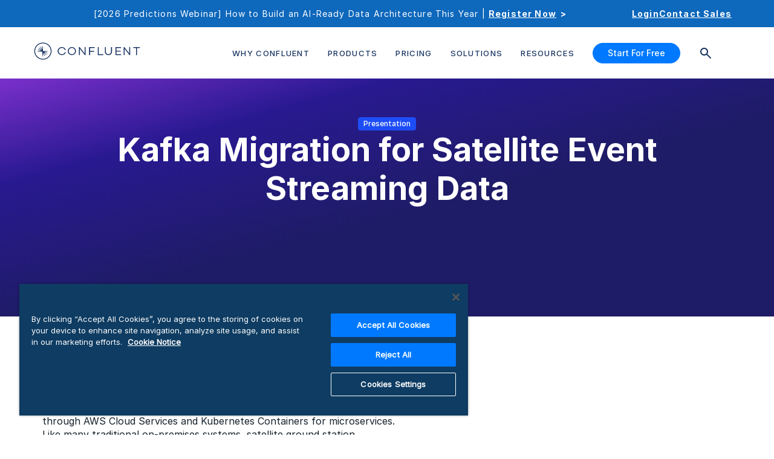

--- FILE ---
content_type: text/plain
request_url: https://c.6sc.co/
body_size: 2
content:
6suuid=a0aa371705d90c006109676954030000c2d4ee00

--- FILE ---
content_type: application/javascript; charset=UTF-8
request_url: https://www.confluent.io/83b07cd8-c51b0eea3ed68a7d27e1.js
body_size: 99706
content:
"use strict";(self.__LOADABLE_LOADED_CHUNKS__=self.__LOADABLE_LOADED_CHUNKS__||[]).push([[316],{6803:function(C,t,A){var s=A(4293);t.__esModule=!0,t.default=function(){return(0,i.jsxs)("svg",{className:e.default.image,fill:"none",height:"494",viewBox:"0 0 274 494",width:"274",children:[(0,i.jsxs)("g",{clipPath:"url(#clip0_1254_1229)",children:[(0,i.jsx)("rect",{fill:"white",height:"274",transform:"translate(274) rotate(90)",width:"493.2"}),(0,i.jsx)("rect",{fill:"url(#pattern0_1254_1229)",height:"80",width:"214",x:"45",y:"13.6459"}),(0,i.jsx)("ellipse",{cx:"82.7239",cy:"196.453",rx:"34.7658",ry:"34.9831",stroke:"url(#paint0_angular_1254_1229)",strokeWidth:"1.30372",transform:"rotate(90 82.7239 196.453)"}),(0,i.jsx)("rect",{fill:"url(#paint1_linear_1254_1229)",height:"2.45731",transform:"rotate(90 83.1099 190.109)",width:"2.45731",x:"83.1099",y:"190.109"}),(0,i.jsx)("path",{clipRule:"evenodd",d:"M76.3522 186.423V194.324L81.8811 197.635L87.41 194.324V186.423H76.3522ZM76.045 185.501C75.7057 185.501 75.4307 185.776 75.4307 186.116V194.498C75.4307 194.714 75.5441 194.914 75.7294 195.025L81.5655 198.52C81.7598 198.637 82.0024 198.637 82.1967 198.52L88.0328 195.025C88.2181 194.914 88.3315 194.714 88.3315 194.498V186.116C88.3315 185.776 88.0565 185.501 87.7172 185.501H76.045Z",fill:"#040531",fillRule:"evenodd"}),(0,i.jsx)("path",{clipRule:"evenodd",d:"M78.8098 191.337C78.8098 193.034 80.185 194.409 81.8814 194.409C83.5778 194.409 84.953 193.034 84.953 191.337C84.953 189.641 83.5778 188.266 81.8814 188.266C80.185 188.266 78.8098 189.641 78.8098 191.337ZM77.8883 191.337C77.8883 193.543 79.6761 195.33 81.8814 195.33C84.0867 195.33 85.8745 193.543 85.8745 191.337C85.8745 189.132 84.0867 187.344 81.8814 187.344C79.6761 187.344 77.8883 189.132 77.8883 191.337Z",fill:"#040531",fillRule:"evenodd"}),(0,i.jsx)("path",{clipRule:"evenodd",d:"M84.0129 194.083C84.1928 193.903 84.4845 193.903 84.6645 194.083L88.0433 197.462C88.2232 197.642 88.2232 197.934 88.0433 198.114C87.8633 198.293 87.5716 198.293 87.3917 198.114L84.0129 194.735C83.8329 194.555 83.8329 194.263 84.0129 194.083Z",fill:"#040531",fillRule:"evenodd"}),(0,i.jsx)("g",{filter:"url(#filter0_d_1254_1229)",children:(0,i.jsx)("path",{d:"M67.4085 203.222C68.2965 203.222 69.0365 203.542 69.5325 204.082L68.7285 204.87C68.4125 204.506 67.9485 204.282 67.3765 204.282C66.3525 204.282 65.6085 205.034 65.6085 206.126C65.6085 207.27 66.3885 207.986 67.3565 207.986C68.2685 207.986 68.8005 207.546 68.9485 206.75H67.5245V205.818H70.1005C70.1125 205.926 70.1165 206.03 70.1165 206.134C70.1165 207.83 68.9685 209.026 67.3805 209.026C65.8285 209.026 64.4525 207.934 64.4525 206.126C64.4525 204.434 65.6885 203.222 67.4085 203.222ZM73.7909 203.222C75.5149 203.222 76.7349 204.454 76.7349 206.126C76.7349 207.798 75.5149 209.03 73.7909 209.03C72.0669 209.03 70.8509 207.798 70.8509 206.126C70.8509 204.454 72.0669 203.222 73.7909 203.222ZM73.7909 204.294C72.7629 204.294 72.0149 205.038 72.0149 206.126C72.0149 207.214 72.7629 207.958 73.7909 207.958C74.8229 207.958 75.5669 207.214 75.5669 206.126C75.5669 205.038 74.8229 204.294 73.7909 204.294ZM82.545 203.326L80.441 208.926H79.085L76.981 203.326H78.169L79.773 207.794L81.385 203.326H82.545ZM87.4513 207.902V208.926H83.2673V203.326H87.4193V204.35H84.3833V205.59H87.2793V206.614H84.3833V207.902H87.4513ZM88.5955 203.326H90.9635C92.2995 203.326 93.0155 203.958 93.0155 205.03C93.0155 205.95 92.3755 206.578 91.2995 206.682L93.0235 208.926H91.6715L90.0395 206.698H89.7115V208.926H88.5955V203.326ZM90.9435 204.354H89.7115V205.726H90.9435C91.5515 205.726 91.8675 205.502 91.8675 205.03C91.8675 204.566 91.5355 204.354 90.9435 204.354ZM99.041 203.326V208.926H97.993L95.153 205.186L95.149 208.926H94.033V203.326H95.077L97.921 207.066V203.326H99.041Z",fill:"black"})}),(0,i.jsx)("rect",{fill:"url(#paint2_linear_1254_1229)",height:"75.9698",transform:"rotate(-180 118.6 234.058)",width:"32.2872",x:"118.6",y:"234.058"}),(0,i.jsx)("path",{d:"M141.397 227.83L141.397 265.113",opacity:"0.4",stroke:"url(#paint3_linear_1254_1229)",strokeWidth:"0.943868"}),(0,i.jsx)("path",{d:"M147.533 227.83L147.533 265.113",opacity:"0.4",stroke:"url(#paint4_linear_1254_1229)",strokeWidth:"0.943868"}),(0,i.jsx)("path",{d:"M154.14 227.83L154.14 265.113",opacity:"0.4",stroke:"url(#paint5_linear_1254_1229)",strokeWidth:"0.943868"}),(0,i.jsx)("path",{d:"M160.747 227.83L160.747 265.113",opacity:"0.4",stroke:"url(#paint6_linear_1254_1229)",strokeWidth:"0.943868"}),(0,i.jsx)("path",{d:"M160.275 247.652C160.275 247.912 160.486 248.124 160.747 248.124C161.007 248.124 161.219 247.912 161.219 247.652L160.275 247.652ZM160.275 233.494L160.275 247.652L161.219 247.652L161.219 233.494L160.275 233.494Z",fill:"url(#paint7_linear_1254_1229)"}),(0,i.jsx)("path",{d:"M147.061 250.955C147.061 251.216 147.272 251.427 147.533 251.427C147.793 251.427 148.005 251.216 148.005 250.955L147.061 250.955ZM147.061 236.797L147.061 250.955L148.005 250.955L148.005 236.797L147.061 236.797Z",fill:"url(#paint8_linear_1254_1229)"}),(0,i.jsx)("path",{d:"M140.926 246.236C140.926 246.497 141.137 246.708 141.397 246.708C141.658 246.708 141.869 246.497 141.869 246.236L140.926 246.236ZM140.926 232.078L140.926 246.236L141.869 246.236L141.869 232.078L140.926 232.078Z",fill:"url(#paint9_linear_1254_1229)"}),(0,i.jsx)("ellipse",{cx:"224.829",cy:"196.453",rx:"34.7658",ry:"34.9831",stroke:"url(#paint10_angular_1254_1229)",strokeWidth:"1.30372",transform:"rotate(90 224.829 196.453)"}),(0,i.jsx)("rect",{fill:"url(#paint11_linear_1254_1229)",height:"75.9698",width:"32.2872",x:"188.6",y:"158.089"}),(0,i.jsx)("path",{d:"M131.177 331.997C131.177 359.184 46.9468 421.069 18.1431 421.069C18.143 571.796 221.427 331.997 131.177 331.997Z",fill:"url(#paint12_radial_1254_1229)"}),(0,i.jsx)("path",{d:"M170.556 331.997C170.556 359.185 254.786 421.069 283.59 421.069C283.59 571.796 80.3055 331.997 170.556 331.997Z",fill:"url(#paint13_radial_1254_1229)"}),(0,i.jsx)("rect",{fill:"url(#paint14_linear_1254_1229)",height:"91.3334",transform:"rotate(90 197.28 331.997)",width:"35.1624",x:"197.28",y:"331.997"}),(0,i.jsx)("path",{d:"M170.556 141.567C170.556 114.38 254.786 52.4949 283.59 52.4949C283.59 -98.2318 80.3055 141.567 170.556 141.567Z",fill:"url(#paint15_radial_1254_1229)"}),(0,i.jsx)("path",{d:"M131.177 141.567C131.177 114.379 46.9473 52.4948 18.1436 52.4948C18.1436 -98.2319 221.428 141.567 131.177 141.567Z",fill:"url(#paint16_radial_1254_1229)"}),(0,i.jsx)("rect",{fill:"url(#paint17_linear_1254_1229)",height:"91.3334",transform:"rotate(-90 104.454 141.567)",width:"35.1624",x:"104.454",y:"141.567"}),(0,i.jsx)("ellipse",{cx:"152.256",cy:"196.453",rx:"48.2376",ry:"48.4549",stroke:"url(#paint18_angular_1254_1229)",strokeWidth:"1.30372",transform:"rotate(90 152.256 196.453)"}),(0,i.jsx)("path",{d:"M150.845 242.083L153.887 244.908L150.845 247.733",stroke:"#5352BD",strokeLinecap:"round",strokeWidth:"1.3473"}),(0,i.jsx)("path",{d:"M153.776 150.823L150.734 147.998L153.776 145.174",stroke:"#5352BD",strokeLinecap:"round",strokeWidth:"1.3473"}),(0,i.jsx)("path",{d:"M198.103 197.757L200.71 195.149L203.318 197.757",stroke:"#5352BD",strokeLinecap:"round",strokeWidth:"1.3473"}),(0,i.jsx)("path",{d:"M106.408 195.15L103.801 197.757L101.193 195.15",stroke:"#5352BD",strokeLinecap:"round",strokeWidth:"1.3473"}),(0,i.jsx)("path",{d:"M157.136 188.342C155.311 188.289 153.476 188.267 151.651 188.257C151.651 186.446 151.641 184.624 151.587 182.814L151.502 179.721C151.449 178.694 151.417 177.656 151.342 176.629H150.467C150.392 177.656 150.36 178.694 150.307 179.721L150.221 182.814C150.2 183.661 150.189 184.519 150.179 185.366C149.837 184.582 149.507 183.798 149.154 183.025L147.885 180.208C147.437 179.277 147.01 178.334 146.551 177.413L145.74 177.752C146.071 178.726 146.434 179.69 146.786 180.664L147.895 183.555C148.205 184.349 148.525 185.143 148.845 185.927C148.237 185.334 147.618 184.741 146.999 184.148L144.737 182.019C143.969 181.331 143.211 180.621 142.422 179.944L141.803 180.558C142.486 181.342 143.2 182.083 143.894 182.856L146.039 185.101C146.626 185.715 147.223 186.329 147.831 186.933C147.031 186.615 146.241 186.298 145.441 185.991L142.528 184.889C141.547 184.54 140.576 184.18 139.594 183.851L139.252 184.656C140.181 185.122 141.13 185.535 142.069 185.98L144.908 187.24C145.687 187.59 146.476 187.918 147.266 188.257C146.412 188.267 145.548 188.278 144.694 188.299L141.579 188.384C140.544 188.437 139.498 188.469 138.463 188.543V189.411C139.498 189.485 140.544 189.517 141.579 189.57L144.694 189.655C146.519 189.708 148.354 189.708 150.179 189.718C150.189 191.529 150.2 193.351 150.264 195.162L150.36 198.254C150.414 199.281 150.446 200.319 150.52 201.346H151.32C151.395 200.319 151.427 199.281 151.481 198.254L151.577 195.162C151.609 194.293 151.619 193.414 151.63 192.546C151.982 193.351 152.323 194.145 152.686 194.939L153.967 197.756C154.415 198.688 154.842 199.631 155.311 200.552L156.047 200.245C155.717 199.26 155.354 198.296 155.012 197.322L153.913 194.431C153.604 193.615 153.284 192.8 152.953 191.995C153.583 192.599 154.212 193.213 154.852 193.806L157.125 195.924C157.893 196.612 158.651 197.322 159.44 197.989L160.006 197.428C159.323 196.644 158.619 195.892 157.925 195.13L155.791 192.874C155.194 192.239 154.575 191.614 153.967 190.989C154.788 191.307 155.599 191.635 156.421 191.942L159.334 193.033C160.315 193.372 161.286 193.743 162.279 194.06L162.588 193.33C161.66 192.864 160.71 192.44 159.771 191.995L156.933 190.724C156.133 190.364 155.322 190.015 154.522 189.676C155.396 189.665 156.282 189.655 157.157 189.623L160.273 189.528C161.308 189.475 162.353 189.443 163.388 189.369V188.575C162.353 188.5 161.308 188.469 160.273 188.416L157.136 188.342Z",fill:"#040531"}),(0,i.jsx)("path",{d:"M150.904 168.771C139.669 168.771 130.524 177.846 130.524 188.998C130.524 200.149 139.669 209.225 150.904 209.225C162.14 209.225 171.285 200.149 171.285 188.998C171.295 177.846 162.151 168.771 150.904 168.771ZM150.904 207.34C140.714 207.34 132.424 199.111 132.424 188.998C132.424 178.884 140.714 170.656 150.904 170.656C161.095 170.656 169.385 178.884 169.385 188.998C169.385 199.111 161.095 207.34 150.904 207.34Z",fill:"#040531"}),(0,i.jsx)("g",{filter:"url(#filter1_d_1254_1229)",children:(0,i.jsx)("path",{d:"M137.197 216.082L136.615 217.087C136.131 216.788 135.54 216.563 134.866 216.563C134.174 216.563 133.685 216.836 133.685 217.303C133.685 217.757 134.218 217.894 134.958 218.017L135.306 218.074C136.408 218.255 137.272 218.727 137.272 219.802C137.272 221.164 136.073 221.811 134.747 221.811C133.813 221.811 132.808 221.538 132.147 221.005L132.786 220.013C133.231 220.37 133.958 220.679 134.751 220.679C135.434 220.679 135.963 220.41 135.963 219.934C135.963 219.507 135.514 219.348 134.654 219.211L134.262 219.15C133.174 218.978 132.38 218.497 132.38 217.382C132.38 216.096 133.526 215.426 134.839 215.426C135.703 215.426 136.421 215.62 137.197 216.082ZM142.854 215.532V216.682H140.941V221.701H139.712V216.682H137.799V215.532H142.854ZM143.695 215.532H146.304C147.776 215.532 148.565 216.228 148.565 217.409C148.565 218.422 147.86 219.114 146.675 219.229L148.574 221.701H147.084L145.286 219.247H144.925V221.701H143.695V215.532ZM146.282 216.664H144.925V218.176H146.282C146.952 218.176 147.3 217.929 147.3 217.409C147.3 216.898 146.935 216.664 146.282 216.664ZM154.296 220.573V221.701H149.686V215.532H154.26V216.66H150.916V218.026H154.106V219.154H150.916V220.573H154.296ZM158.848 215.532L161.25 221.701H159.936L159.399 220.265H156.768L156.23 221.701H154.948L157.35 215.532H158.848ZM158.086 216.748L157.191 219.132H158.976L158.086 216.748ZM168.854 215.532V221.701H167.625V217.043L166.1 221.106H164.8L163.275 217.078V221.701H162.046V215.532H163.848L165.452 219.696L167.052 215.532H168.854Z",fill:"black"})}),(0,i.jsx)("path",{d:"M220.212 195.497C220.807 196.308 221.617 196.978 222.605 197.411C225.6 198.724 229.092 197.361 230.405 194.366C231.718 191.371 230.355 187.879 227.36 186.566C224.365 185.253 220.873 186.616 219.56 189.611C219.167 190.507 219.014 191.447 219.072 192.36",stroke:"#040531",strokeLinecap:"round",strokeWidth:"0.913334"}),(0,i.jsx)("path",{d:"M219.556 196.723L219.488 195C219.483 194.867 219.592 194.757 219.725 194.763L221.448 194.83",stroke:"#040531",strokeLinecap:"round",strokeWidth:"0.913334"}),(0,i.jsx)("rect",{fill:"url(#paint19_linear_1254_1229)",height:"2.74",transform:"matrix(1.19249e-08 -1 -1 -1.19249e-08 228.143 195.148)",width:"2.74"}),(0,i.jsx)("rect",{fill:"url(#paint20_linear_1254_1229)",height:"2.74",transform:"matrix(1.19249e-08 -1 -1 -1.19249e-08 224.489 191.496)",width:"2.74"}),(0,i.jsx)("g",{filter:"url(#filter2_d_1254_1229)",children:(0,i.jsx)("path",{d:"M208.171 206.813H206.995V208.861H205.879V203.261H208.163C209.499 203.261 210.211 203.957 210.211 205.041C210.211 206.117 209.499 206.813 208.171 206.813ZM208.143 204.289H206.995V205.793H208.143C208.751 205.793 209.067 205.545 209.067 205.041C209.067 204.541 208.751 204.289 208.143 204.289ZM211.16 203.261H213.528C214.864 203.261 215.58 203.893 215.58 204.965C215.58 205.885 214.94 206.513 213.864 206.617L215.588 208.861H214.236L212.604 206.633H212.276V208.861H211.16V203.261ZM213.508 204.289H212.276V205.661H213.508C214.116 205.661 214.432 205.437 214.432 204.965C214.432 204.501 214.1 204.289 213.508 204.289ZM219.254 203.157C220.978 203.157 222.198 204.389 222.198 206.061C222.198 207.733 220.978 208.965 219.254 208.965C217.53 208.965 216.314 207.733 216.314 206.061C216.314 204.389 217.53 203.157 219.254 203.157ZM219.254 204.229C218.226 204.229 217.478 204.973 217.478 206.061C217.478 207.149 218.226 207.893 219.254 207.893C220.286 207.893 221.03 207.149 221.03 206.061C221.03 204.973 220.286 204.229 219.254 204.229ZM225.871 203.157C226.903 203.157 227.815 203.629 228.271 204.413L227.311 205.001C226.995 204.517 226.487 204.229 225.863 204.229C224.847 204.229 224.095 204.973 224.095 206.061C224.099 207.185 224.875 207.893 225.863 207.893C226.483 207.893 226.987 207.613 227.323 207.125L228.235 207.781C227.739 208.509 226.895 208.965 225.871 208.965C224.147 208.965 222.931 207.745 222.931 206.061C222.931 204.377 224.147 203.157 225.871 203.157ZM233.422 207.837V208.861H229.238V203.261H233.39V204.285H230.354V205.525H233.25V206.549H230.354V207.837H233.422ZM238.879 203.761L238.351 204.673C237.911 204.401 237.375 204.197 236.763 204.197C236.135 204.197 235.691 204.445 235.691 204.869C235.691 205.281 236.175 205.405 236.847 205.517L237.163 205.569C238.163 205.733 238.947 206.161 238.947 207.137C238.947 208.373 237.859 208.961 236.655 208.961C235.807 208.961 234.895 208.713 234.295 208.229L234.875 207.329C235.279 207.653 235.939 207.933 236.659 207.933C237.279 207.933 237.759 207.689 237.759 207.257C237.759 206.869 237.351 206.725 236.571 206.601L236.215 206.545C235.227 206.389 234.507 205.953 234.507 204.941C234.507 203.773 235.547 203.165 236.739 203.165C237.523 203.165 238.175 203.341 238.879 203.761ZM244.199 203.761L243.671 204.673C243.231 204.401 242.695 204.197 242.083 204.197C241.455 204.197 241.011 204.445 241.011 204.869C241.011 205.281 241.495 205.405 242.167 205.517L242.483 205.569C243.483 205.733 244.267 206.161 244.267 207.137C244.267 208.373 243.179 208.961 241.975 208.961C241.127 208.961 240.215 208.713 239.615 208.229L240.195 207.329C240.599 207.653 241.259 207.933 241.979 207.933C242.599 207.933 243.079 207.689 243.079 207.257C243.079 206.869 242.671 206.725 241.891 206.601L241.535 206.545C240.547 206.389 239.827 205.953 239.827 204.941C239.827 203.773 240.867 203.165 242.059 203.165C242.843 203.165 243.495 203.341 244.199 203.761Z",fill:"black"})}),(0,i.jsx)("path",{d:"M196.816 257.219L213.112 263.633L196.816 270.048L180.463 263.633L196.816 257.219Z",fill:"url(#paint21_linear_1254_1229)"}),(0,i.jsx)("path",{d:"M196.816 270.048L213.14 263.633V275.888L196.816 283.624V270.048Z",fill:"url(#paint22_linear_1254_1229)"}),(0,i.jsx)("path",{d:"M196.788 270.048L180.463 263.633V275.983L196.788 283.719V270.048Z",fill:"url(#paint23_linear_1254_1229)"}),(0,i.jsx)("path",{d:"M181.619 284.808H180.556C180.526 284.634 180.47 284.479 180.389 284.345C180.307 284.209 180.206 284.093 180.085 283.998C179.964 283.904 179.825 283.833 179.67 283.785C179.517 283.736 179.351 283.711 179.173 283.711C178.857 283.711 178.576 283.791 178.332 283.95C178.088 284.107 177.896 284.338 177.758 284.643C177.62 284.946 177.551 285.317 177.551 285.754C177.551 286.199 177.62 286.574 177.758 286.879C177.898 287.182 178.09 287.411 178.332 287.567C178.576 287.72 178.856 287.797 179.17 287.797C179.344 287.797 179.507 287.774 179.659 287.728C179.812 287.681 179.949 287.612 180.071 287.521C180.194 287.43 180.297 287.318 180.38 287.186C180.466 287.053 180.524 286.902 180.556 286.731L181.619 286.737C181.579 287.014 181.493 287.273 181.36 287.515C181.23 287.758 181.058 287.972 180.846 288.157C180.634 288.341 180.386 288.485 180.102 288.589C179.818 288.692 179.502 288.743 179.156 288.743C178.644 288.743 178.188 288.624 177.787 288.388C177.385 288.151 177.069 287.809 176.838 287.362C176.607 286.915 176.491 286.379 176.491 285.754C176.491 285.127 176.608 284.591 176.841 284.146C177.073 283.699 177.391 283.357 177.792 283.121C178.194 282.884 178.648 282.765 179.156 282.765C179.48 282.765 179.781 282.811 180.059 282.902C180.338 282.993 180.586 283.126 180.804 283.302C181.021 283.477 181.2 283.691 181.341 283.944C181.483 284.196 181.575 284.484 181.619 284.808ZM185.32 286.828V284.299H186.348V288.663H185.351V287.888H185.306C185.207 288.132 185.045 288.332 184.82 288.487C184.596 288.642 184.321 288.72 183.993 288.72C183.707 288.72 183.454 288.657 183.235 288.53C183.017 288.401 182.846 288.214 182.723 287.97C182.6 287.724 182.539 287.426 182.539 287.078V284.299H183.567V286.919C183.567 287.195 183.643 287.415 183.794 287.578C183.946 287.741 184.145 287.822 184.391 287.822C184.542 287.822 184.689 287.785 184.831 287.711C184.973 287.638 185.09 287.528 185.181 287.382C185.274 287.234 185.32 287.049 185.32 286.828ZM190.855 285.453L189.917 285.555C189.891 285.46 189.844 285.371 189.778 285.288C189.714 285.205 189.626 285.138 189.517 285.086C189.407 285.035 189.272 285.01 189.113 285.01C188.899 285.01 188.719 285.056 188.573 285.149C188.43 285.242 188.359 285.362 188.36 285.51C188.359 285.637 188.405 285.74 188.5 285.819C188.596 285.899 188.755 285.964 188.977 286.015L189.721 286.174C190.134 286.264 190.441 286.405 190.642 286.598C190.844 286.791 190.947 287.044 190.948 287.356C190.947 287.631 190.866 287.873 190.707 288.084C190.55 288.292 190.331 288.455 190.051 288.572C189.77 288.69 189.448 288.748 189.085 288.748C188.551 288.748 188.121 288.637 187.795 288.413C187.469 288.188 187.275 287.874 187.213 287.473L188.216 287.376C188.261 287.573 188.358 287.722 188.505 287.822C188.653 287.923 188.845 287.973 189.082 287.973C189.326 287.973 189.522 287.923 189.67 287.822C189.82 287.722 189.894 287.598 189.894 287.45C189.894 287.325 189.846 287.222 189.75 287.14C189.655 287.059 189.507 286.996 189.306 286.953L188.562 286.797C188.144 286.71 187.834 286.563 187.633 286.356C187.432 286.148 187.333 285.885 187.335 285.567C187.333 285.298 187.406 285.065 187.554 284.868C187.703 284.669 187.911 284.515 188.176 284.407C188.443 284.298 188.751 284.243 189.099 284.243C189.61 284.243 190.013 284.352 190.306 284.569C190.602 284.787 190.785 285.082 190.855 285.453ZM193.975 284.299V285.095H191.467V284.299H193.975ZM192.086 283.254H193.115V287.351C193.115 287.489 193.135 287.595 193.177 287.669C193.221 287.741 193.278 287.79 193.348 287.817C193.418 287.843 193.495 287.856 193.581 287.856C193.645 287.856 193.704 287.852 193.757 287.842C193.812 287.833 193.853 287.824 193.882 287.817L194.055 288.621C194 288.639 193.921 288.66 193.819 288.683C193.719 288.706 193.596 288.719 193.45 288.723C193.192 288.73 192.96 288.692 192.754 288.606C192.547 288.519 192.384 288.385 192.262 288.203C192.143 288.021 192.084 287.794 192.086 287.521V283.254ZM196.692 288.748C196.266 288.748 195.897 288.655 195.584 288.467C195.272 288.28 195.029 288.017 194.857 287.68C194.686 287.343 194.601 286.949 194.601 286.498C194.601 286.048 194.686 285.653 194.857 285.314C195.029 284.975 195.272 284.711 195.584 284.524C195.897 284.336 196.266 284.243 196.692 284.243C197.118 284.243 197.488 284.336 197.8 284.524C198.113 284.711 198.354 284.975 198.524 285.314C198.697 285.653 198.783 286.048 198.783 286.498C198.783 286.949 198.697 287.343 198.524 287.68C198.354 288.017 198.113 288.28 197.8 288.467C197.488 288.655 197.118 288.748 196.692 288.748ZM196.698 287.924C196.929 287.924 197.122 287.861 197.277 287.734C197.433 287.605 197.548 287.433 197.624 287.217C197.702 287.001 197.74 286.761 197.74 286.496C197.74 286.228 197.702 285.987 197.624 285.771C197.548 285.553 197.433 285.38 197.277 285.251C197.122 285.122 196.929 285.058 196.698 285.058C196.461 285.058 196.264 285.122 196.107 285.251C195.952 285.38 195.835 285.553 195.757 285.771C195.682 285.987 195.644 286.228 195.644 286.496C195.644 286.761 195.682 287.001 195.757 287.217C195.835 287.433 195.952 287.605 196.107 287.734C196.264 287.861 196.461 287.924 196.698 287.924ZM199.656 288.663V284.299H200.639V285.041H200.69C200.781 284.791 200.931 284.596 201.142 284.456C201.352 284.314 201.603 284.243 201.894 284.243C202.19 284.243 202.439 284.315 202.642 284.459C202.846 284.601 202.99 284.795 203.073 285.041H203.119C203.216 284.799 203.378 284.605 203.608 284.461C203.839 284.316 204.112 284.243 204.429 284.243C204.83 284.243 205.158 284.37 205.412 284.623C205.665 284.877 205.792 285.247 205.792 285.734V288.663H204.761V285.893C204.761 285.622 204.689 285.424 204.545 285.299C204.401 285.173 204.225 285.109 204.017 285.109C203.769 285.109 203.574 285.187 203.434 285.342C203.296 285.496 203.227 285.695 203.227 285.942V288.663H202.218V285.851C202.218 285.625 202.15 285.445 202.014 285.311C201.879 285.176 201.703 285.109 201.485 285.109C201.338 285.109 201.203 285.147 201.082 285.223C200.961 285.297 200.864 285.402 200.792 285.538C200.72 285.673 200.684 285.83 200.684 286.01V288.663H199.656ZM208.767 288.748C208.33 288.748 207.952 288.657 207.634 288.476C207.318 288.292 207.074 288.032 206.904 287.697C206.733 287.36 206.648 286.963 206.648 286.507C206.648 286.058 206.733 285.664 206.904 285.325C207.076 284.984 207.317 284.719 207.625 284.53C207.934 284.338 208.297 284.243 208.713 284.243C208.982 284.243 209.236 284.286 209.475 284.373C209.715 284.459 209.927 284.591 210.111 284.771C210.297 284.951 210.443 285.18 210.549 285.459C210.655 285.735 210.708 286.065 210.708 286.447V286.763H207.131V286.069H209.722C209.72 285.872 209.677 285.697 209.594 285.544C209.511 285.389 209.394 285.266 209.245 285.177C209.097 285.088 208.925 285.044 208.728 285.044C208.517 285.044 208.333 285.095 208.174 285.197C208.015 285.298 207.89 285.43 207.801 285.595C207.714 285.758 207.67 285.937 207.668 286.132V286.737C207.668 286.991 207.714 287.209 207.807 287.39C207.9 287.57 208.03 287.709 208.196 287.805C208.363 287.9 208.558 287.947 208.782 287.947C208.931 287.947 209.067 287.926 209.188 287.885C209.309 287.841 209.414 287.778 209.503 287.694C209.592 287.611 209.659 287.508 209.705 287.385L210.665 287.493C210.604 287.746 210.489 287.968 210.318 288.157C210.15 288.345 209.934 288.491 209.671 288.595C209.408 288.697 209.106 288.748 208.767 288.748ZM211.578 288.663V284.299H212.575V285.027H212.62C212.7 284.775 212.836 284.581 213.029 284.444C213.225 284.306 213.447 284.237 213.697 284.237C213.754 284.237 213.817 284.24 213.887 284.246C213.959 284.249 214.019 284.256 214.066 284.265V285.211C214.023 285.196 213.954 285.183 213.859 285.172C213.766 285.158 213.676 285.152 213.589 285.152C213.402 285.152 213.233 285.192 213.083 285.274C212.936 285.353 212.819 285.464 212.734 285.606C212.649 285.748 212.606 285.912 212.606 286.098V288.663H211.578ZM218.198 285.453L217.261 285.555C217.234 285.46 217.188 285.371 217.122 285.288C217.057 285.205 216.97 285.138 216.86 285.086C216.751 285.035 216.616 285.01 216.457 285.01C216.243 285.01 216.063 285.056 215.917 285.149C215.773 285.242 215.702 285.362 215.704 285.51C215.702 285.637 215.749 285.74 215.843 285.819C215.94 285.899 216.099 285.964 216.321 286.015L217.065 286.174C217.478 286.264 217.785 286.405 217.985 286.598C218.188 286.791 218.29 287.044 218.292 287.356C218.29 287.631 218.21 287.873 218.051 288.084C217.894 288.292 217.675 288.455 217.394 288.572C217.114 288.69 216.792 288.748 216.429 288.748C215.894 288.748 215.465 288.637 215.139 288.413C214.813 288.188 214.619 287.874 214.556 287.473L215.559 287.376C215.605 287.573 215.701 287.722 215.849 287.822C215.997 287.923 216.189 287.973 216.426 287.973C216.67 287.973 216.866 287.923 217.014 287.822C217.163 287.722 217.238 287.598 217.238 287.45C217.238 287.325 217.19 287.222 217.093 287.14C216.999 287.059 216.851 286.996 216.65 286.953L215.906 286.797C215.487 286.71 215.178 286.563 214.977 286.356C214.776 286.148 214.677 285.885 214.679 285.567C214.677 285.298 214.75 285.065 214.897 284.868C215.047 284.669 215.254 284.515 215.519 284.407C215.787 284.298 216.094 284.243 216.443 284.243C216.954 284.243 217.357 284.352 217.65 284.569C217.946 284.787 218.128 285.082 218.198 285.453Z",fill:"#040531",opacity:"0.8"}),(0,i.jsx)("path",{d:"M107.463 257.219L123.759 263.633L107.463 270.048L91.1108 263.633L107.463 257.219Z",fill:"url(#paint24_linear_1254_1229)"}),(0,i.jsx)("path",{d:"M107.463 270.048L123.788 263.633V275.888L107.463 283.624V270.048Z",fill:"url(#paint25_linear_1254_1229)"}),(0,i.jsx)("path",{d:"M107.435 270.048L91.1108 263.633V275.983L107.435 283.719V270.048Z",fill:"url(#paint26_linear_1254_1229)"}),(0,i.jsx)("path",{d:"M100.973 285.754C100.973 286.381 100.855 286.918 100.621 287.365C100.388 287.81 100.07 288.151 99.6661 288.388C99.2646 288.624 98.8091 288.743 98.2996 288.743C97.7902 288.743 97.3337 288.624 96.9303 288.388C96.5288 288.149 96.2106 287.807 95.9758 287.362C95.7428 286.915 95.6263 286.379 95.6263 285.754C95.6263 285.127 95.7428 284.591 95.9758 284.146C96.2106 283.699 96.5288 283.357 96.9303 283.12C97.3337 282.884 97.7902 282.765 98.2996 282.765C98.8091 282.765 99.2646 282.884 99.6661 283.12C100.07 283.357 100.388 283.699 100.621 284.146C100.855 284.591 100.973 285.127 100.973 285.754ZM99.9133 285.754C99.9133 285.313 99.8441 284.941 99.7059 284.638C99.5695 284.333 99.3801 284.102 99.1377 283.947C98.8953 283.79 98.6159 283.711 98.2996 283.711C97.9833 283.711 97.704 283.79 97.4616 283.947C97.2191 284.102 97.0288 284.333 96.8905 284.638C96.7542 284.941 96.686 285.313 96.686 285.754C96.686 286.195 96.7542 286.568 96.8905 286.873C97.0288 287.176 97.2191 287.406 97.4616 287.564C97.704 287.719 97.9833 287.797 98.2996 287.797C98.6159 287.797 98.8953 287.719 99.1377 287.564C99.3801 287.406 99.5695 287.176 99.7059 286.873C99.8441 286.568 99.9133 286.195 99.9133 285.754ZM101.924 288.663V284.299H102.921V285.027H102.967C103.046 284.775 103.182 284.581 103.376 284.444C103.571 284.306 103.793 284.237 104.043 284.237C104.1 284.237 104.164 284.24 104.234 284.245C104.306 284.249 104.365 284.256 104.413 284.265V285.211C104.369 285.196 104.3 285.183 104.205 285.172C104.112 285.158 104.022 285.152 103.935 285.152C103.748 285.152 103.579 285.192 103.43 285.274C103.282 285.353 103.165 285.464 103.08 285.606C102.995 285.748 102.952 285.912 102.952 286.098V288.663H101.924ZM106.535 288.74C106.193 288.74 105.886 288.652 105.615 288.476C105.344 288.299 105.13 288.044 104.973 287.709C104.816 287.373 104.737 286.966 104.737 286.487C104.737 286.002 104.817 285.593 104.976 285.26C105.137 284.924 105.354 284.672 105.626 284.501C105.899 284.329 106.203 284.243 106.538 284.243C106.794 284.243 107.004 284.286 107.169 284.373C107.334 284.459 107.464 284.562 107.561 284.683C107.658 284.802 107.732 284.915 107.785 285.021H107.828V282.845H108.859V288.663H107.848V287.976H107.785C107.732 288.082 107.656 288.194 107.555 288.314C107.455 288.431 107.322 288.531 107.158 288.615C106.993 288.698 106.785 288.74 106.535 288.74ZM106.822 287.896C107.04 287.896 107.226 287.837 107.379 287.72C107.533 287.601 107.649 287.435 107.729 287.223C107.808 287.011 107.848 286.763 107.848 286.481C107.848 286.199 107.808 285.954 107.729 285.745C107.651 285.537 107.535 285.375 107.382 285.26C107.23 285.144 107.044 285.086 106.822 285.086C106.593 285.086 106.402 285.146 106.248 285.265C106.095 285.385 105.98 285.549 105.902 285.76C105.824 285.97 105.785 286.21 105.785 286.481C105.785 286.754 105.824 286.997 105.902 287.211C105.981 287.423 106.098 287.591 106.251 287.714C106.407 287.835 106.597 287.896 106.822 287.896ZM111.887 288.748C111.449 288.748 111.072 288.657 110.753 288.476C110.437 288.292 110.194 288.032 110.023 287.697C109.853 287.36 109.768 286.963 109.768 286.507C109.768 286.058 109.853 285.664 110.023 285.325C110.196 284.984 110.436 284.719 110.745 284.53C111.054 284.338 111.416 284.243 111.833 284.243C112.102 284.243 112.356 284.286 112.594 284.373C112.835 284.459 113.047 284.591 113.231 284.771C113.416 284.951 113.562 285.18 113.668 285.459C113.774 285.735 113.827 286.065 113.827 286.447V286.763H110.251V286.069H112.842C112.84 285.872 112.797 285.697 112.714 285.544C112.63 285.388 112.514 285.266 112.364 285.177C112.217 285.088 112.044 285.044 111.847 285.044C111.637 285.044 111.452 285.095 111.293 285.197C111.134 285.298 111.01 285.43 110.921 285.595C110.834 285.758 110.789 285.937 110.788 286.132V286.737C110.788 286.991 110.834 287.209 110.927 287.39C111.02 287.57 111.149 287.709 111.316 287.805C111.483 287.9 111.678 287.947 111.901 287.947C112.051 287.947 112.186 287.926 112.307 287.885C112.429 287.841 112.534 287.778 112.623 287.694C112.712 287.611 112.779 287.508 112.824 287.385L113.785 287.493C113.724 287.746 113.609 287.968 113.438 288.157C113.27 288.345 113.054 288.491 112.79 288.595C112.527 288.697 112.226 288.748 111.887 288.748ZM114.697 288.663V284.299H115.695V285.027H115.74C115.82 284.775 115.956 284.581 116.149 284.444C116.344 284.306 116.567 284.237 116.817 284.237C116.873 284.237 116.937 284.24 117.007 284.245C117.079 284.249 117.139 284.256 117.186 284.265V285.211C117.142 285.196 117.073 285.183 116.979 285.172C116.886 285.158 116.796 285.152 116.709 285.152C116.521 285.152 116.353 285.192 116.203 285.274C116.055 285.353 115.939 285.464 115.854 285.606C115.768 285.748 115.726 285.912 115.726 286.098V288.663H114.697ZM121.318 285.453L120.381 285.555C120.354 285.46 120.308 285.371 120.241 285.288C120.177 285.205 120.09 285.138 119.98 285.086C119.87 285.035 119.736 285.01 119.577 285.01C119.363 285.01 119.183 285.056 119.037 285.149C118.893 285.242 118.822 285.362 118.824 285.51C118.822 285.637 118.868 285.74 118.963 285.819C119.06 285.899 119.219 285.964 119.44 286.015L120.185 286.174C120.597 286.263 120.904 286.405 121.105 286.598C121.308 286.791 121.41 287.044 121.412 287.356C121.41 287.631 121.329 287.873 121.17 288.084C121.013 288.292 120.794 288.455 120.514 288.572C120.234 288.69 119.912 288.748 119.548 288.748C119.014 288.748 118.584 288.637 118.258 288.413C117.933 288.188 117.739 287.874 117.676 287.473L118.679 287.376C118.724 287.573 118.821 287.722 118.969 287.822C119.116 287.923 119.309 287.973 119.545 287.973C119.79 287.973 119.986 287.923 120.133 287.822C120.283 287.722 120.358 287.598 120.358 287.45C120.358 287.325 120.31 287.222 120.213 287.14C120.118 287.059 119.971 286.996 119.77 286.953L119.025 286.797C118.607 286.709 118.297 286.563 118.097 286.356C117.896 286.148 117.796 285.885 117.798 285.566C117.796 285.298 117.869 285.065 118.017 284.868C118.167 284.669 118.374 284.515 118.639 284.407C118.906 284.298 119.214 284.243 119.562 284.243C120.074 284.243 120.476 284.352 120.77 284.569C121.065 284.787 121.248 285.082 121.318 285.453Z",fill:"#040531",opacity:"0.8"}),(0,i.jsx)("path",{d:"M196.816 299.063L213.112 305.478L196.816 311.893L180.463 305.478L196.816 299.063Z",fill:"url(#paint27_linear_1254_1229)"}),(0,i.jsx)("path",{d:"M196.816 311.892L213.14 305.478V317.733L196.816 325.468V311.892Z",fill:"url(#paint28_linear_1254_1229)"}),(0,i.jsx)("path",{d:"M196.788 311.892L180.463 305.478V317.828L196.788 325.563V311.892Z",fill:"url(#paint29_linear_1254_1229)"}),(0,i.jsx)("path",{d:"M178.045 330.507V324.689H180.227C180.674 324.689 181.049 324.773 181.352 324.939C181.657 325.106 181.887 325.335 182.042 325.627C182.199 325.916 182.278 326.246 182.278 326.615C182.278 326.988 182.199 327.32 182.042 327.61C181.885 327.899 181.653 328.128 181.346 328.294C181.039 328.459 180.662 328.541 180.213 328.541H178.767V327.675H180.071C180.332 327.675 180.546 327.63 180.713 327.539C180.879 327.448 181.002 327.323 181.082 327.164C181.163 327.005 181.204 326.822 181.204 326.615C181.204 326.409 181.163 326.227 181.082 326.07C181.002 325.913 180.878 325.791 180.71 325.703C180.543 325.614 180.328 325.57 180.065 325.57H179.099V330.507H178.045ZM185.929 328.672V326.144H186.958V330.507H185.961V329.732H185.915C185.817 329.976 185.655 330.176 185.429 330.331C185.206 330.487 184.93 330.564 184.603 330.564C184.317 330.564 184.064 330.501 183.844 330.374C183.626 330.245 183.456 330.059 183.333 329.814C183.21 329.568 183.148 329.271 183.148 328.922V326.144H184.176V328.763C184.176 329.04 184.252 329.259 184.404 329.422C184.555 329.585 184.754 329.666 185 329.666C185.152 329.666 185.299 329.63 185.441 329.556C185.583 329.482 185.699 329.372 185.79 329.226C185.883 329.078 185.929 328.894 185.929 328.672ZM188.015 330.507V326.144H189.012V326.871H189.058C189.137 326.619 189.274 326.425 189.467 326.289C189.662 326.15 189.885 326.081 190.135 326.081C190.191 326.081 190.255 326.084 190.325 326.09C190.397 326.094 190.457 326.1 190.504 326.11V327.056C190.46 327.041 190.391 327.027 190.296 327.016C190.204 327.003 190.114 326.996 190.027 326.996C189.839 326.996 189.671 327.037 189.521 327.118C189.373 327.198 189.257 327.309 189.171 327.451C189.086 327.593 189.044 327.756 189.044 327.942V330.507H188.015ZM192.911 330.593C192.475 330.593 192.101 330.497 191.789 330.306C191.478 330.114 191.238 329.85 191.07 329.513C190.903 329.174 190.82 328.784 190.82 328.343C190.82 327.899 190.905 327.508 191.076 327.169C191.246 326.828 191.487 326.563 191.797 326.374C192.11 326.183 192.479 326.087 192.905 326.087C193.259 326.087 193.573 326.152 193.845 326.283C194.12 326.412 194.339 326.594 194.502 326.831C194.665 327.066 194.757 327.341 194.78 327.655H193.797C193.757 327.445 193.663 327.27 193.513 327.13C193.365 326.987 193.167 326.916 192.919 326.916C192.709 326.916 192.524 326.973 192.365 327.087C192.206 327.199 192.082 327.36 191.993 327.57C191.906 327.78 191.863 328.032 191.863 328.326C191.863 328.623 191.906 328.879 191.993 329.093C192.08 329.305 192.202 329.469 192.36 329.584C192.519 329.698 192.705 329.755 192.919 329.755C193.071 329.755 193.206 329.726 193.326 329.669C193.447 329.611 193.548 329.526 193.63 329.416C193.711 329.307 193.767 329.173 193.797 329.016H194.78C194.756 329.325 194.665 329.598 194.507 329.837C194.35 330.074 194.136 330.259 193.865 330.394C193.595 330.526 193.276 330.593 192.911 330.593ZM196.653 327.951V330.507H195.625V324.689H196.63V326.885H196.681C196.784 326.639 196.942 326.445 197.156 326.303C197.372 326.159 197.646 326.087 197.98 326.087C198.283 326.087 198.547 326.15 198.772 326.277C198.998 326.404 199.172 326.59 199.295 326.834C199.42 327.078 199.483 327.377 199.483 327.729V330.507H198.454V327.888C198.454 327.594 198.378 327.366 198.227 327.203C198.077 327.039 197.867 326.956 197.596 326.956C197.414 326.956 197.251 326.996 197.108 327.076C196.966 327.153 196.854 327.266 196.772 327.414C196.693 327.561 196.653 327.74 196.653 327.951ZM201.787 330.595C201.51 330.595 201.261 330.546 201.039 330.448C200.82 330.347 200.645 330.2 200.517 330.005C200.39 329.809 200.326 329.569 200.326 329.283C200.326 329.037 200.372 328.833 200.463 328.672C200.554 328.511 200.678 328.382 200.835 328.286C200.992 328.189 201.169 328.116 201.366 328.067C201.565 328.016 201.77 327.979 201.983 327.956C202.238 327.93 202.446 327.906 202.605 327.885C202.764 327.862 202.879 327.828 202.951 327.783C203.025 327.736 203.062 327.663 203.062 327.564V327.547C203.062 327.333 202.999 327.167 202.872 327.05C202.745 326.933 202.562 326.874 202.323 326.874C202.072 326.874 201.872 326.929 201.724 327.039C201.578 327.148 201.48 327.278 201.429 327.428L200.468 327.291C200.544 327.026 200.669 326.805 200.843 326.627C201.018 326.447 201.231 326.312 201.483 326.223C201.734 326.132 202.013 326.087 202.318 326.087C202.528 326.087 202.737 326.112 202.946 326.161C203.154 326.21 203.344 326.291 203.517 326.405C203.689 326.517 203.827 326.669 203.931 326.862C204.037 327.056 204.091 327.297 204.091 327.587V330.507H203.102V329.908H203.068C203.005 330.029 202.917 330.143 202.804 330.249C202.692 330.353 202.551 330.437 202.38 330.502C202.212 330.564 202.014 330.595 201.787 330.595ZM202.054 329.84C202.26 329.84 202.439 329.799 202.591 329.718C202.742 329.634 202.859 329.524 202.94 329.388C203.023 329.252 203.065 329.103 203.065 328.942V328.428C203.033 328.454 202.978 328.479 202.9 328.502C202.824 328.524 202.739 328.544 202.644 328.561C202.55 328.578 202.456 328.594 202.363 328.607C202.27 328.62 202.19 328.631 202.122 328.641C201.968 328.662 201.831 328.696 201.71 328.743C201.589 328.791 201.493 328.857 201.423 328.942C201.353 329.025 201.318 329.133 201.318 329.266C201.318 329.455 201.387 329.598 201.525 329.695C201.663 329.791 201.84 329.84 202.054 329.84ZM208.573 327.297L207.636 327.399C207.609 327.305 207.563 327.216 207.497 327.132C207.432 327.049 207.345 326.982 207.235 326.931C207.126 326.88 206.991 326.854 206.832 326.854C206.618 326.854 206.438 326.9 206.292 326.993C206.148 327.086 206.077 327.206 206.079 327.354C206.077 327.481 206.124 327.584 206.218 327.664C206.315 327.743 206.474 327.809 206.696 327.86L207.44 328.019C207.853 328.108 208.16 328.249 208.36 328.442C208.563 328.635 208.665 328.888 208.667 329.201C208.665 329.475 208.585 329.718 208.426 329.928C208.269 330.136 208.05 330.299 207.769 330.416C207.489 330.534 207.167 330.593 206.804 330.593C206.269 330.593 205.84 330.481 205.514 330.257C205.188 330.032 204.994 329.719 204.931 329.317L205.934 329.22C205.98 329.417 206.076 329.566 206.224 329.666C206.372 329.767 206.564 329.817 206.801 329.817C207.045 329.817 207.241 329.767 207.389 329.666C207.538 329.566 207.613 329.442 207.613 329.294C207.613 329.169 207.565 329.066 207.468 328.985C207.374 328.903 207.226 328.841 207.025 328.797L206.281 328.641C205.862 328.554 205.553 328.407 205.352 328.201C205.151 327.992 205.052 327.729 205.054 327.411C205.052 327.142 205.125 326.909 205.272 326.712C205.422 326.513 205.629 326.36 205.894 326.252C206.162 326.142 206.469 326.087 206.818 326.087C207.329 326.087 207.732 326.196 208.025 326.414C208.321 326.631 208.503 326.926 208.573 327.297ZM211.447 330.593C211.01 330.593 210.632 330.502 210.314 330.32C209.997 330.136 209.754 329.877 209.583 329.541C209.413 329.204 209.328 328.808 209.328 328.351C209.328 327.902 209.413 327.508 209.583 327.169C209.756 326.828 209.996 326.563 210.305 326.374C210.614 326.183 210.976 326.087 211.393 326.087C211.662 326.087 211.916 326.13 212.154 326.218C212.395 326.303 212.607 326.435 212.791 326.615C212.976 326.795 213.122 327.024 213.228 327.303C213.334 327.579 213.387 327.909 213.387 328.291V328.607H209.811V327.914H212.402C212.4 327.717 212.357 327.541 212.274 327.388C212.19 327.233 212.074 327.111 211.924 327.022C211.777 326.933 211.604 326.888 211.407 326.888C211.197 326.888 211.012 326.939 210.853 327.041C210.694 327.142 210.57 327.274 210.481 327.439C210.394 327.602 210.35 327.781 210.348 327.976V328.581C210.348 328.835 210.394 329.053 210.487 329.235C210.58 329.415 210.709 329.553 210.876 329.649C211.043 329.744 211.238 329.791 211.461 329.791C211.611 329.791 211.746 329.771 211.867 329.729C211.989 329.685 212.094 329.622 212.183 329.539C212.272 329.455 212.339 329.352 212.385 329.229L213.345 329.337C213.284 329.591 213.169 329.812 212.998 330.002C212.83 330.189 212.614 330.335 212.35 330.439C212.087 330.541 211.786 330.593 211.447 330.593ZM217.706 327.297L216.769 327.399C216.742 327.305 216.696 327.216 216.63 327.132C216.565 327.049 216.478 326.982 216.368 326.931C216.258 326.88 216.124 326.854 215.965 326.854C215.751 326.854 215.571 326.9 215.425 326.993C215.281 327.086 215.21 327.206 215.212 327.354C215.21 327.481 215.256 327.584 215.351 327.664C215.448 327.743 215.607 327.809 215.828 327.86L216.573 328.019C216.986 328.108 217.292 328.249 217.493 328.442C217.696 328.635 217.798 328.888 217.8 329.201C217.798 329.475 217.718 329.718 217.559 329.928C217.401 330.136 217.183 330.299 216.902 330.416C216.622 330.534 216.3 330.593 215.936 330.593C215.402 330.593 214.972 330.481 214.647 330.257C214.321 330.032 214.127 329.719 214.064 329.317L215.067 329.22C215.113 329.417 215.209 329.566 215.357 329.666C215.505 329.767 215.697 329.817 215.934 329.817C216.178 329.817 216.374 329.767 216.522 329.666C216.671 329.566 216.746 329.442 216.746 329.294C216.746 329.169 216.698 329.066 216.601 328.985C216.506 328.903 216.359 328.841 216.158 328.797L215.414 328.641C214.995 328.554 214.685 328.407 214.485 328.201C214.284 327.992 214.184 327.729 214.186 327.411C214.184 327.142 214.257 326.909 214.405 326.712C214.555 326.513 214.762 326.36 215.027 326.252C215.294 326.142 215.602 326.087 215.951 326.087C216.462 326.087 216.864 326.196 217.158 326.414C217.453 326.631 217.636 326.926 217.706 327.297Z",fill:"#040531",opacity:"0.8"}),(0,i.jsx)("path",{d:"M107.463 299.063L123.759 305.478L107.463 311.892L91.1108 305.478L107.463 299.063Z",fill:"url(#paint30_linear_1254_1229)"}),(0,i.jsx)("path",{d:"M107.463 311.892L123.788 305.478V317.733L107.463 325.468V311.892Z",fill:"url(#paint31_linear_1254_1229)"}),(0,i.jsx)("path",{d:"M107.435 311.892L91.1108 305.478V317.828L107.435 325.563V311.892Z",fill:"url(#paint32_linear_1254_1229)"}),(0,i.jsx)("path",{d:"M100.879 326.652H99.8167C99.7864 326.478 99.7305 326.324 99.6491 326.189C99.5676 326.053 99.4663 325.937 99.3451 325.843C99.2239 325.748 99.0856 325.677 98.9303 325.629C98.7769 325.58 98.6112 325.556 98.4332 325.556C98.1169 325.556 97.8366 325.635 97.5922 325.794C97.3479 325.951 97.1566 326.182 97.0184 326.487C96.8801 326.79 96.811 327.161 96.811 327.598C96.811 328.043 96.8801 328.418 97.0184 328.723C97.1585 329.026 97.3498 329.255 97.5922 329.411C97.8366 329.564 98.1159 329.641 98.4303 329.641C98.6046 329.641 98.7674 329.618 98.9189 329.573C99.0724 329.525 99.2097 329.456 99.3309 329.365C99.454 329.274 99.5572 329.163 99.6405 329.03C99.7258 328.897 99.7845 328.746 99.8167 328.575L100.879 328.581C100.839 328.858 100.753 329.117 100.621 329.36C100.49 329.602 100.319 329.816 100.106 330.002C99.8943 330.185 99.6462 330.329 99.3621 330.433C99.078 330.536 98.7627 330.587 98.4161 330.587C97.9047 330.587 97.4483 330.468 97.0468 330.232C96.6453 329.995 96.329 329.653 96.0979 329.206C95.8669 328.759 95.7513 328.223 95.7513 327.598C95.7513 326.971 95.8678 326.435 96.1008 325.99C96.3337 325.543 96.651 325.201 97.0525 324.965C97.454 324.728 97.9085 324.61 98.4161 324.61C98.74 324.61 99.0411 324.655 99.3195 324.746C99.5979 324.837 99.846 324.97 100.064 325.146C100.282 325.321 100.461 325.535 100.601 325.789C100.743 326.04 100.836 326.328 100.879 326.652ZM102.827 324.689V330.507H101.799V324.689H102.827ZM105.141 330.595C104.864 330.595 104.615 330.546 104.393 330.448C104.174 330.347 103.999 330.2 103.871 330.004C103.744 329.809 103.68 329.569 103.68 329.283C103.68 329.037 103.726 328.833 103.817 328.672C103.908 328.511 104.032 328.382 104.189 328.286C104.346 328.189 104.523 328.116 104.72 328.067C104.919 328.016 105.124 327.979 105.337 327.956C105.592 327.93 105.8 327.906 105.959 327.885C106.118 327.862 106.233 327.828 106.305 327.783C106.379 327.736 106.416 327.663 106.416 327.564V327.547C106.416 327.333 106.353 327.167 106.226 327.05C106.099 326.932 105.916 326.874 105.677 326.874C105.426 326.874 105.226 326.929 105.078 327.039C104.932 327.148 104.834 327.278 104.783 327.428L103.822 327.291C103.898 327.026 104.023 326.805 104.197 326.627C104.372 326.447 104.585 326.312 104.837 326.223C105.088 326.132 105.367 326.087 105.672 326.087C105.882 326.087 106.091 326.111 106.3 326.161C106.508 326.21 106.698 326.291 106.871 326.405C107.043 326.517 107.181 326.669 107.285 326.862C107.391 327.056 107.445 327.297 107.445 327.587V330.507H106.456V329.908H106.422C106.359 330.029 106.271 330.143 106.158 330.249C106.046 330.353 105.905 330.437 105.734 330.502C105.566 330.564 105.368 330.595 105.141 330.595ZM105.408 329.84C105.614 329.84 105.793 329.799 105.945 329.718C106.096 329.634 106.213 329.524 106.294 329.388C106.377 329.252 106.419 329.103 106.419 328.942V328.428C106.387 328.454 106.332 328.479 106.254 328.502C106.178 328.524 106.093 328.544 105.998 328.561C105.904 328.578 105.81 328.593 105.717 328.607C105.624 328.62 105.544 328.631 105.476 328.641C105.322 328.662 105.185 328.696 105.064 328.743C104.943 328.79 104.847 328.857 104.777 328.942C104.707 329.025 104.672 329.133 104.672 329.266C104.672 329.455 104.741 329.598 104.879 329.695C105.017 329.791 105.194 329.84 105.408 329.84ZM108.479 330.507V326.144H109.507V330.507H108.479ZM108.996 325.524C108.833 325.524 108.693 325.47 108.575 325.362C108.458 325.253 108.399 325.121 108.399 324.968C108.399 324.812 108.458 324.681 108.575 324.573C108.693 324.463 108.833 324.408 108.996 324.408C109.16 324.408 109.301 324.463 109.416 324.573C109.534 324.681 109.592 324.812 109.592 324.968C109.592 325.121 109.534 325.253 109.416 325.362C109.301 325.47 109.16 325.524 108.996 325.524ZM110.565 330.507V326.144H111.547V326.885H111.599C111.69 326.635 111.84 326.44 112.05 326.3C112.261 326.158 112.512 326.087 112.803 326.087C113.099 326.087 113.348 326.159 113.55 326.303C113.755 326.445 113.899 326.639 113.982 326.885H114.028C114.124 326.643 114.287 326.45 114.516 326.306C114.747 326.16 115.021 326.087 115.337 326.087C115.739 326.087 116.066 326.214 116.32 326.468C116.574 326.721 116.701 327.092 116.701 327.578V330.507H115.67V327.737C115.67 327.467 115.598 327.269 115.454 327.144C115.31 327.017 115.134 326.953 114.925 326.953C114.677 326.953 114.483 327.031 114.343 327.186C114.205 327.34 114.136 327.539 114.136 327.786V330.507H113.127V327.695C113.127 327.469 113.059 327.289 112.922 327.155C112.788 327.021 112.612 326.953 112.394 326.953C112.246 326.953 112.112 326.991 111.991 327.067C111.869 327.141 111.773 327.246 111.701 327.382C111.629 327.517 111.593 327.674 111.593 327.854V330.507H110.565ZM121.193 327.297L120.256 327.399C120.229 327.305 120.183 327.216 120.116 327.132C120.052 327.049 119.965 326.982 119.855 326.931C119.745 326.879 119.611 326.854 119.452 326.854C119.238 326.854 119.058 326.9 118.912 326.993C118.768 327.086 118.697 327.206 118.699 327.354C118.697 327.481 118.743 327.584 118.838 327.664C118.935 327.743 119.094 327.808 119.315 327.86L120.06 328.019C120.472 328.108 120.779 328.249 120.98 328.442C121.183 328.635 121.285 328.888 121.287 329.2C121.285 329.475 121.204 329.718 121.045 329.928C120.888 330.136 120.669 330.299 120.389 330.416C120.109 330.534 119.787 330.593 119.423 330.593C118.889 330.593 118.459 330.481 118.133 330.257C117.808 330.032 117.614 329.718 117.551 329.317L118.554 329.22C118.599 329.417 118.696 329.566 118.844 329.666C118.991 329.767 119.184 329.817 119.42 329.817C119.665 329.817 119.861 329.767 120.008 329.666C120.158 329.566 120.233 329.442 120.233 329.294C120.233 329.169 120.185 329.066 120.088 328.985C119.993 328.903 119.846 328.841 119.645 328.797L118.9 328.641C118.482 328.554 118.172 328.407 117.972 328.2C117.771 327.992 117.671 327.729 117.673 327.411C117.671 327.142 117.744 326.909 117.892 326.712C118.042 326.513 118.249 326.36 118.514 326.252C118.781 326.142 119.089 326.087 119.437 326.087C119.949 326.087 120.351 326.196 120.645 326.414C120.94 326.631 121.123 326.926 121.193 327.297Z",fill:"#040531",opacity:"0.8"}),(0,i.jsx)("path",{d:"M152.022 278.227L168.318 284.642L152.022 291.057L135.669 284.642L152.022 278.227Z",fill:"url(#paint33_linear_1254_1229)"}),(0,i.jsx)("path",{d:"M152.022 291.057L168.346 284.642V296.897L152.022 304.633V291.057Z",fill:"url(#paint34_linear_1254_1229)"}),(0,i.jsx)("path",{d:"M151.994 291.057L135.669 284.642V296.992L151.994 304.728V291.057Z",fill:"url(#paint35_linear_1254_1229)"}),(0,i.jsx)("path",{d:"M136.011 305.453C135.984 305.205 135.872 305.012 135.675 304.874C135.48 304.735 135.227 304.666 134.914 304.666C134.694 304.666 134.506 304.699 134.349 304.766C134.192 304.832 134.071 304.922 133.988 305.036C133.905 305.149 133.862 305.279 133.86 305.425C133.86 305.546 133.888 305.651 133.943 305.74C133.999 305.829 134.076 305.905 134.173 305.967C134.269 306.028 134.376 306.079 134.494 306.121C134.611 306.162 134.729 306.197 134.849 306.226L135.394 306.362C135.614 306.413 135.825 306.483 136.028 306.57C136.232 306.657 136.415 306.767 136.576 306.899C136.739 307.032 136.868 307.192 136.962 307.379C137.057 307.567 137.104 307.786 137.104 308.038C137.104 308.379 137.017 308.679 136.843 308.939C136.669 309.197 136.417 309.398 136.087 309.544C135.76 309.688 135.363 309.76 134.897 309.76C134.444 309.76 134.051 309.69 133.718 309.55C133.387 309.41 133.127 309.205 132.94 308.936C132.754 308.667 132.654 308.34 132.639 307.953H133.675C133.691 308.156 133.753 308.324 133.863 308.459C133.973 308.593 134.116 308.694 134.292 308.76C134.47 308.826 134.669 308.859 134.889 308.859C135.118 308.859 135.318 308.825 135.491 308.757C135.665 308.687 135.801 308.59 135.9 308.467C135.998 308.342 136.049 308.197 136.05 308.03C136.049 307.878 136.004 307.753 135.917 307.655C135.83 307.554 135.708 307.471 135.55 307.405C135.395 307.337 135.213 307.276 135.005 307.223L134.343 307.053C133.864 306.929 133.485 306.743 133.207 306.493C132.93 306.241 132.792 305.907 132.792 305.49C132.792 305.147 132.885 304.847 133.07 304.59C133.258 304.332 133.513 304.132 133.835 303.99C134.157 303.846 134.521 303.774 134.928 303.774C135.341 303.774 135.703 303.846 136.014 303.99C136.326 304.132 136.571 304.33 136.749 304.584C136.927 304.836 137.019 305.126 137.025 305.453H136.011ZM139.027 307.115V309.672H137.999V303.854H139.004V306.05H139.055C139.158 305.804 139.316 305.609 139.53 305.467C139.746 305.323 140.02 305.251 140.354 305.251C140.657 305.251 140.921 305.315 141.146 305.442C141.372 305.569 141.546 305.754 141.669 305.999C141.794 306.243 141.857 306.541 141.857 306.894V309.672H140.828V307.053C140.828 306.759 140.752 306.531 140.601 306.368C140.451 306.203 140.241 306.121 139.97 306.121C139.788 306.121 139.626 306.161 139.482 306.24C139.34 306.318 139.228 306.43 139.146 306.578C139.067 306.726 139.027 306.905 139.027 307.115ZM142.905 309.672V305.308H143.933V309.672H142.905ZM143.422 304.689C143.259 304.689 143.119 304.635 143.001 304.527C142.884 304.417 142.825 304.286 142.825 304.132C142.825 303.977 142.884 303.845 143.001 303.737C143.119 303.627 143.259 303.572 143.422 303.572C143.587 303.572 143.727 303.627 143.842 303.737C143.96 303.845 144.019 303.977 144.019 304.132C144.019 304.286 143.96 304.417 143.842 304.527C143.727 304.635 143.587 304.689 143.422 304.689ZM144.991 311.308V305.308H146.002V306.03H146.062C146.115 305.924 146.19 305.811 146.286 305.692C146.383 305.571 146.514 305.467 146.678 305.382C146.843 305.295 147.053 305.251 147.309 305.251C147.646 305.251 147.95 305.338 148.221 305.51C148.494 305.68 148.71 305.933 148.869 306.269C149.03 306.602 149.11 307.011 149.11 307.496C149.11 307.975 149.032 308.382 148.874 308.717C148.717 309.053 148.503 309.308 148.232 309.484C147.961 309.661 147.655 309.749 147.312 309.749C147.062 309.749 146.854 309.707 146.69 309.624C146.525 309.54 146.392 309.44 146.292 309.322C146.193 309.203 146.117 309.09 146.062 308.984H146.019V311.308H144.991ZM145.999 307.49C145.999 307.772 146.039 308.019 146.119 308.232C146.2 308.444 146.317 308.609 146.468 308.729C146.621 308.846 146.807 308.905 147.025 308.905C147.252 308.905 147.443 308.844 147.596 308.723C147.749 308.6 147.865 308.432 147.943 308.22C148.022 308.006 148.062 307.763 148.062 307.49C148.062 307.219 148.023 306.979 147.945 306.769C147.868 306.558 147.752 306.394 147.599 306.274C147.445 306.155 147.254 306.095 147.025 306.095C146.805 306.095 146.619 306.153 146.465 306.269C146.312 306.384 146.195 306.546 146.116 306.754C146.038 306.963 145.999 307.208 145.999 307.49ZM149.991 309.672V305.308H150.974V306.05H151.025C151.116 305.8 151.266 305.605 151.477 305.465C151.687 305.322 151.938 305.251 152.229 305.251C152.525 305.251 152.774 305.323 152.977 305.467C153.181 305.609 153.325 305.804 153.408 306.05H153.454C153.55 305.807 153.713 305.614 153.943 305.47C154.174 305.324 154.447 305.251 154.764 305.251C155.165 305.251 155.493 305.378 155.746 305.632C156 305.886 156.127 306.256 156.127 306.743V309.672H155.096V306.902C155.096 306.631 155.024 306.433 154.88 306.308C154.736 306.181 154.56 306.118 154.352 306.118C154.104 306.118 153.909 306.196 153.769 306.351C153.631 306.504 153.562 306.704 153.562 306.95V309.672H152.553V306.859C152.553 306.634 152.485 306.454 152.349 306.32C152.214 306.185 152.038 306.118 151.82 306.118C151.673 306.118 151.538 306.156 151.417 306.232C151.296 306.305 151.199 306.411 151.127 306.547C151.055 306.681 151.019 306.839 151.019 307.019V309.672H149.991ZM159.102 309.757C158.665 309.757 158.287 309.666 157.969 309.484C157.653 309.301 157.409 309.041 157.239 308.706C157.068 308.369 156.983 307.972 156.983 307.516C156.983 307.067 157.068 306.673 157.239 306.334C157.411 305.993 157.652 305.728 157.96 305.538C158.269 305.347 158.632 305.251 159.048 305.251C159.317 305.251 159.571 305.295 159.81 305.382C160.05 305.467 160.262 305.6 160.446 305.78C160.632 305.96 160.778 306.189 160.884 306.467C160.99 306.744 161.043 307.073 161.043 307.456V307.771H157.466V307.078H160.057C160.055 306.881 160.012 306.706 159.929 306.553C159.846 306.397 159.729 306.275 159.58 306.186C159.432 306.097 159.26 306.053 159.063 306.053C158.852 306.053 158.668 306.104 158.509 306.206C158.349 306.306 158.225 306.439 158.136 306.604C158.049 306.767 158.005 306.946 158.003 307.141V307.746C158.003 308 158.049 308.217 158.142 308.399C158.235 308.579 158.365 308.717 158.531 308.814C158.698 308.909 158.893 308.956 159.117 308.956C159.266 308.956 159.402 308.935 159.523 308.894C159.644 308.85 159.749 308.786 159.838 308.703C159.927 308.62 159.994 308.517 160.04 308.394L161 308.501C160.939 308.755 160.824 308.977 160.653 309.166C160.485 309.354 160.269 309.5 160.006 309.604C159.742 309.706 159.441 309.757 159.102 309.757ZM162.941 307.115V309.672H161.913V305.308H162.896V306.05H162.947C163.047 305.805 163.207 305.611 163.427 305.467C163.648 305.323 163.922 305.251 164.248 305.251C164.549 305.251 164.811 305.316 165.035 305.445C165.26 305.573 165.434 305.76 165.558 306.004C165.683 306.249 165.744 306.545 165.742 306.894V309.672H164.714V307.053C164.714 306.761 164.638 306.533 164.487 306.368C164.337 306.203 164.13 306.121 163.864 306.121C163.684 306.121 163.524 306.161 163.384 306.24C163.246 306.318 163.137 306.43 163.058 306.578C162.98 306.726 162.941 306.905 162.941 307.115ZM168.967 305.308V306.104H166.458V305.308H168.967ZM167.077 304.263H168.106V308.359C168.106 308.498 168.127 308.604 168.168 308.678C168.212 308.75 168.269 308.799 168.339 308.825C168.409 308.852 168.487 308.865 168.572 308.865C168.636 308.865 168.695 308.86 168.748 308.851C168.803 308.841 168.845 308.833 168.873 308.825L169.046 309.629C168.991 309.648 168.913 309.669 168.81 309.692C168.71 309.715 168.587 309.728 168.441 309.732C168.184 309.739 167.952 309.7 167.745 309.615C167.539 309.528 167.375 309.394 167.254 309.212C167.134 309.03 167.076 308.803 167.077 308.53V304.263ZM173.213 306.462L172.276 306.564C172.249 306.469 172.203 306.38 172.136 306.297C172.072 306.214 171.985 306.146 171.875 306.095C171.765 306.044 171.631 306.019 171.472 306.019C171.258 306.019 171.078 306.065 170.932 306.158C170.788 306.251 170.717 306.371 170.719 306.519C170.717 306.645 170.763 306.749 170.858 306.828C170.955 306.908 171.114 306.973 171.335 307.024L172.08 307.183C172.492 307.272 172.799 307.413 173 307.607C173.203 307.8 173.305 308.053 173.307 308.365C173.305 308.64 173.224 308.882 173.065 309.092C172.908 309.301 172.689 309.464 172.409 309.581C172.129 309.698 171.807 309.757 171.443 309.757C170.909 309.757 170.479 309.645 170.153 309.422C169.828 309.197 169.634 308.883 169.571 308.482L170.574 308.385C170.619 308.582 170.716 308.731 170.864 308.831C171.011 308.931 171.204 308.982 171.44 308.982C171.685 308.982 171.881 308.931 172.028 308.831C172.178 308.731 172.253 308.607 172.253 308.459C172.253 308.334 172.205 308.231 172.108 308.149C172.013 308.068 171.866 308.005 171.665 307.962L170.92 307.805C170.502 307.718 170.192 307.572 169.992 307.365C169.791 307.157 169.691 306.894 169.693 306.575C169.691 306.306 169.764 306.073 169.912 305.876C170.062 305.678 170.269 305.524 170.534 305.416C170.801 305.306 171.109 305.251 171.457 305.251C171.969 305.251 172.371 305.36 172.665 305.578C172.96 305.796 173.143 306.09 173.213 306.462Z",fill:"#040531",opacity:"0.8"}),(0,i.jsx)("path",{d:"M65.2866 278.227L81.5825 284.642L65.2866 291.057L48.9341 284.642L65.2866 278.227Z",fill:"url(#paint36_linear_1254_1229)"}),(0,i.jsx)("path",{d:"M65.2866 291.057L81.6108 284.642V296.897L65.2866 304.633V291.057Z",fill:"url(#paint37_linear_1254_1229)"}),(0,i.jsx)("path",{d:"M65.2583 291.057L48.9341 284.642V296.992L65.2583 304.728V291.057Z",fill:"url(#paint38_linear_1254_1229)"}),(0,i.jsx)("path",{d:"M48.8808 303.854V309.672H47.8268V303.854H48.8808ZM51.0051 307.115V309.672H49.9767V305.308H50.9596V306.05H51.0107C51.1111 305.805 51.2712 305.611 51.4909 305.467C51.7124 305.323 51.9861 305.251 52.3119 305.251C52.613 305.251 52.8753 305.316 53.0988 305.445C53.3242 305.573 53.4984 305.76 53.6215 306.004C53.7465 306.249 53.8081 306.545 53.8062 306.893V309.672H52.7778V307.053C52.7778 306.761 52.702 306.533 52.5505 306.368C52.4009 306.203 52.1935 306.121 51.9284 306.121C51.7484 306.121 51.5884 306.16 51.4482 306.24C51.31 306.318 51.2011 306.43 51.1215 306.578C51.0439 306.726 51.0051 306.905 51.0051 307.115ZM58.5931 305.308L57.0392 309.672H55.9028L54.3488 305.308H55.4454L56.4482 308.55H56.4937L57.4994 305.308H58.5931ZM61.0882 309.757C60.6507 309.757 60.2728 309.666 59.9546 309.484C59.6383 309.301 59.395 309.041 59.2245 308.706C59.0541 308.369 58.9688 307.972 58.9688 307.516C58.9688 307.067 59.0541 306.673 59.2245 306.334C59.3969 305.993 59.6374 305.728 59.9461 305.538C60.2548 305.347 60.6175 305.251 61.0342 305.251C61.3031 305.251 61.5569 305.295 61.7955 305.382C62.0361 305.467 62.2482 305.6 62.4319 305.78C62.6175 305.96 62.7633 306.189 62.8694 306.467C62.9755 306.744 63.0285 307.073 63.0285 307.456V307.771H59.4518V307.078H62.0427C62.0408 306.881 61.9982 306.706 61.9149 306.553C61.8315 306.397 61.7151 306.275 61.5654 306.186C61.4177 306.097 61.2454 306.053 61.0484 306.053C60.8382 306.053 60.6535 306.104 60.4944 306.206C60.3353 306.306 60.2113 306.439 60.1222 306.604C60.0351 306.767 59.9906 306.946 59.9887 307.141V307.746C59.9887 307.999 60.0351 308.217 60.1279 308.399C60.2207 308.579 60.3505 308.717 60.5171 308.814C60.6838 308.909 60.8789 308.956 61.1024 308.956C61.252 308.956 61.3874 308.935 61.5086 308.893C61.6298 308.85 61.7349 308.786 61.824 308.703C61.913 308.62 61.9802 308.517 62.0257 308.393L62.9859 308.501C62.9253 308.755 62.8097 308.977 62.6393 309.166C62.4707 309.354 62.2548 309.499 61.9916 309.604C61.7283 309.706 61.4272 309.757 61.0882 309.757ZM64.9269 307.115V309.672H63.8985V305.308H64.8815V306.05H64.9326C65.033 305.805 65.193 305.611 65.4127 305.467C65.6343 305.323 65.908 305.251 66.2338 305.251C66.5349 305.251 66.7972 305.316 67.0207 305.445C67.2461 305.573 67.4203 305.76 67.5434 306.004C67.6684 306.249 67.73 306.545 67.7281 306.893V309.672H66.6997V307.053C66.6997 306.761 66.6239 306.533 66.4724 306.368C66.3228 306.203 66.1154 306.121 65.8502 306.121C65.6703 306.121 65.5103 306.16 65.3701 306.24C65.2319 306.318 65.123 306.43 65.0434 306.578C64.9658 306.726 64.9269 306.905 64.9269 307.115ZM70.9525 305.308V306.104H68.444V305.308H70.9525ZM69.0633 304.263H70.0917V308.359C70.0917 308.498 70.1125 308.604 70.1542 308.678C70.1978 308.749 70.2546 308.799 70.3247 308.825C70.3947 308.852 70.4724 308.865 70.5576 308.865C70.622 308.865 70.6807 308.86 70.7338 308.851C70.7887 308.841 70.8303 308.833 70.8588 308.825L71.032 309.629C70.9771 309.648 70.8985 309.669 70.7963 309.692C70.6959 309.714 70.5728 309.728 70.4269 309.732C70.1694 309.739 69.9374 309.7 69.7309 309.615C69.5245 309.528 69.3606 309.393 69.2394 309.212C69.1201 309.03 69.0614 308.803 69.0633 308.53V304.263ZM73.6691 309.757C73.243 309.757 72.8737 309.663 72.5612 309.476C72.2487 309.288 72.0062 309.026 71.8339 308.689C71.6634 308.352 71.5782 307.958 71.5782 307.507C71.5782 307.056 71.6634 306.661 71.8339 306.322C72.0062 305.983 72.2487 305.72 72.5612 305.533C72.8737 305.345 73.243 305.251 73.6691 305.251C74.0953 305.251 74.4646 305.345 74.7771 305.533C75.0896 305.72 75.3311 305.983 75.5015 306.322C75.6739 306.661 75.76 307.056 75.76 307.507C75.76 307.958 75.6739 308.352 75.5015 308.689C75.3311 309.026 75.0896 309.288 74.7771 309.476C74.4646 309.663 74.0953 309.757 73.6691 309.757ZM73.6748 308.933C73.9059 308.933 74.099 308.87 74.2544 308.743C74.4097 308.614 74.5252 308.442 74.6009 308.226C74.6786 308.01 74.7174 307.769 74.7174 307.504C74.7174 307.237 74.6786 306.996 74.6009 306.78C74.5252 306.562 74.4097 306.389 74.2544 306.26C74.099 306.131 73.9059 306.067 73.6748 306.067C73.4381 306.067 73.2411 306.131 73.0839 306.26C72.9286 306.389 72.8121 306.562 72.7345 306.78C72.6587 306.996 72.6208 307.237 72.6208 307.504C72.6208 307.769 72.6587 308.01 72.7345 308.226C72.8121 308.442 72.9286 308.614 73.0839 308.743C73.2411 308.87 73.4381 308.933 73.6748 308.933ZM76.6329 309.672V305.308H77.6301V306.035H77.6755C77.7551 305.784 77.8914 305.589 78.0846 305.453C78.2797 305.315 78.5022 305.246 78.7522 305.246C78.809 305.246 78.8725 305.249 78.9426 305.254C79.0145 305.258 79.0742 305.265 79.1215 305.274V306.22C79.078 306.205 79.0088 306.192 78.9142 306.18C78.8213 306.167 78.7314 306.16 78.6443 306.16C78.4568 306.16 78.2882 306.201 78.1386 306.283C77.9909 306.362 77.8744 306.473 77.7892 306.615C77.7039 306.757 77.6613 306.921 77.6613 307.107V309.672H76.6329ZM80.5768 311.308C80.4366 311.308 80.3069 311.297 80.1876 311.274C80.0702 311.253 79.9764 311.229 79.9063 311.2L80.145 310.399C80.2946 310.443 80.4281 310.464 80.5455 310.462C80.663 310.46 80.7662 310.423 80.8552 310.351C80.9461 310.281 81.0228 310.163 81.0853 309.999L81.1734 309.763L79.591 305.308H80.6819L81.6876 308.604H81.733L82.7416 305.308H83.8353L82.0882 310.2C82.0067 310.431 81.8988 310.629 81.7643 310.794C81.6298 310.961 81.4651 311.088 81.27 311.175C81.0768 311.264 80.8457 311.308 80.5768 311.308Z",fill:"#040531",opacity:"0.8"}),(0,i.jsx)("path",{d:"M238.756 278.227L255.052 284.642L238.756 291.057L222.404 284.642L238.756 278.227Z",fill:"url(#paint39_linear_1254_1229)"}),(0,i.jsx)("path",{d:"M238.756 291.057L255.081 284.642V296.897L238.756 304.633V291.057Z",fill:"url(#paint40_linear_1254_1229)"}),(0,i.jsx)("path",{d:"M238.728 291.057L222.404 284.642V296.992L238.728 304.728V291.057Z",fill:"url(#paint41_linear_1254_1229)"}),(0,i.jsx)("path",{d:"M221.993 309.672H220.868L222.916 303.854H224.217L226.268 309.672H225.143L223.589 305.047H223.544L221.993 309.672ZM222.03 307.391H225.098V308.237H222.03V307.391ZM228.76 309.757C228.324 309.757 227.95 309.661 227.638 309.47C227.327 309.279 227.088 309.015 226.919 308.678C226.752 308.339 226.669 307.948 226.669 307.507C226.669 307.064 226.754 306.673 226.925 306.334C227.095 305.993 227.336 305.728 227.646 305.538C227.959 305.347 228.328 305.251 228.754 305.251C229.108 305.251 229.422 305.317 229.695 305.447C229.969 305.576 230.188 305.759 230.351 305.996C230.514 306.231 230.607 306.505 230.629 306.82H229.646C229.607 306.609 229.512 306.434 229.362 306.294C229.214 306.152 229.017 306.081 228.768 306.081C228.558 306.081 228.374 306.138 228.214 306.251C228.055 306.363 227.931 306.524 227.842 306.734C227.755 306.945 227.712 307.196 227.712 307.49C227.712 307.787 227.755 308.043 227.842 308.257C227.929 308.469 228.052 308.633 228.209 308.749C228.368 308.862 228.554 308.919 228.768 308.919C228.92 308.919 229.055 308.891 229.175 308.834C229.296 308.775 229.397 308.691 229.479 308.581C229.56 308.471 229.616 308.338 229.646 308.18H230.629C230.605 308.489 230.514 308.763 230.357 309.001C230.199 309.238 229.985 309.424 229.714 309.558C229.444 309.691 229.125 309.757 228.76 309.757ZM233.377 309.757C232.942 309.757 232.567 309.661 232.255 309.47C231.944 309.279 231.705 309.015 231.536 308.678C231.37 308.339 231.286 307.948 231.286 307.507C231.286 307.064 231.371 306.673 231.542 306.334C231.712 305.993 231.953 305.728 232.263 305.538C232.576 305.347 232.945 305.251 233.371 305.251C233.726 305.251 234.039 305.317 234.312 305.447C234.586 305.576 234.805 305.759 234.968 305.996C235.131 306.231 235.224 306.505 235.246 306.82H234.263C234.224 306.609 234.129 306.434 233.979 306.294C233.832 306.152 233.634 306.081 233.386 306.081C233.175 306.081 232.991 306.138 232.832 306.251C232.673 306.363 232.549 306.524 232.46 306.734C232.372 306.945 232.329 307.196 232.329 307.49C232.329 307.787 232.372 308.043 232.46 308.257C232.547 308.469 232.669 308.633 232.826 308.749C232.985 308.862 233.172 308.919 233.386 308.919C233.537 308.919 233.673 308.891 233.792 308.834C233.913 308.775 234.014 308.691 234.096 308.581C234.177 308.471 234.233 308.338 234.263 308.18H235.246C235.222 308.489 235.131 308.763 234.974 309.001C234.817 309.238 234.603 309.424 234.332 309.558C234.061 309.691 233.743 309.757 233.377 309.757ZM237.994 309.757C237.568 309.757 237.199 309.663 236.886 309.476C236.574 309.288 236.331 309.026 236.159 308.689C235.989 308.352 235.903 307.958 235.903 307.507C235.903 307.056 235.989 306.661 236.159 306.322C236.331 305.983 236.574 305.72 236.886 305.533C237.199 305.345 237.568 305.251 237.994 305.251C238.42 305.251 238.79 305.345 239.102 305.533C239.415 305.72 239.656 305.983 239.827 306.322C239.999 306.661 240.085 307.056 240.085 307.507C240.085 307.958 239.999 308.352 239.827 308.689C239.656 309.026 239.415 309.288 239.102 309.476C238.79 309.663 238.42 309.757 237.994 309.757ZM238 308.933C238.231 308.933 238.424 308.87 238.58 308.743C238.735 308.614 238.85 308.442 238.926 308.226C239.004 308.01 239.043 307.769 239.043 307.504C239.043 307.237 239.004 306.996 238.926 306.78C238.85 306.562 238.735 306.389 238.58 306.26C238.424 306.131 238.231 306.067 238 306.067C237.763 306.067 237.566 306.131 237.409 306.26C237.254 306.389 237.137 306.562 237.06 306.78C236.984 306.996 236.946 307.237 236.946 307.504C236.946 307.769 236.984 308.01 237.06 308.226C237.137 308.442 237.254 308.614 237.409 308.743C237.566 308.87 237.763 308.933 238 308.933ZM243.739 307.837V305.308H244.768V309.672H243.771V308.896H243.725C243.627 309.141 243.465 309.34 243.239 309.496C243.016 309.651 242.74 309.729 242.413 309.729C242.127 309.729 241.874 309.665 241.654 309.538C241.436 309.41 241.266 309.223 241.143 308.979C241.02 308.732 240.958 308.435 240.958 308.087V305.308H241.987V307.928C241.987 308.204 242.062 308.424 242.214 308.587C242.365 308.75 242.564 308.831 242.81 308.831C242.962 308.831 243.109 308.794 243.251 308.72C243.393 308.646 243.509 308.536 243.6 308.391C243.693 308.243 243.739 308.058 243.739 307.837ZM246.854 307.115V309.672H245.825V305.308H246.808V306.05H246.859C246.96 305.805 247.12 305.611 247.339 305.467C247.561 305.323 247.835 305.251 248.161 305.251C248.462 305.251 248.724 305.316 248.947 305.445C249.173 305.573 249.347 305.76 249.47 306.004C249.595 306.249 249.657 306.545 249.655 306.893V309.672H248.626V307.053C248.626 306.761 248.551 306.533 248.399 306.368C248.25 306.203 248.042 306.121 247.777 306.121C247.597 306.121 247.437 306.161 247.297 306.24C247.159 306.318 247.05 306.43 246.97 306.578C246.893 306.726 246.854 306.905 246.854 307.115ZM252.879 305.308V306.104H250.371V305.308H252.879ZM250.99 304.263H252.018V308.359C252.018 308.498 252.039 308.604 252.081 308.678C252.125 308.75 252.181 308.799 252.251 308.825C252.321 308.852 252.399 308.865 252.484 308.865C252.549 308.865 252.607 308.86 252.661 308.851C252.715 308.841 252.757 308.833 252.786 308.825L252.959 309.629C252.904 309.648 252.825 309.669 252.723 309.692C252.623 309.714 252.5 309.728 252.354 309.732C252.096 309.739 251.864 309.7 251.658 309.615C251.451 309.528 251.287 309.393 251.166 309.212C251.047 309.03 250.988 308.803 250.99 308.53V304.263ZM257.126 306.462L256.188 306.564C256.162 306.469 256.115 306.38 256.049 306.297C255.985 306.214 255.897 306.146 255.788 306.095C255.678 306.044 255.543 306.018 255.384 306.018C255.17 306.018 254.99 306.065 254.844 306.158C254.701 306.25 254.629 306.371 254.631 306.518C254.629 306.645 254.676 306.749 254.771 306.828C254.867 306.908 255.026 306.973 255.248 307.024L255.992 307.183C256.405 307.272 256.712 307.413 256.913 307.607C257.115 307.8 257.218 308.053 257.219 308.365C257.218 308.64 257.137 308.882 256.978 309.092C256.821 309.301 256.602 309.464 256.322 309.581C256.041 309.698 255.719 309.757 255.356 309.757C254.822 309.757 254.392 309.645 254.066 309.422C253.74 309.196 253.546 308.883 253.484 308.482L254.487 308.385C254.532 308.582 254.629 308.731 254.776 308.831C254.924 308.931 255.116 308.982 255.353 308.982C255.597 308.982 255.793 308.931 255.941 308.831C256.091 308.731 256.165 308.607 256.165 308.459C256.165 308.334 256.117 308.231 256.021 308.149C255.926 308.068 255.778 308.005 255.577 307.962L254.833 307.805C254.415 307.718 254.105 307.571 253.904 307.365C253.703 307.157 253.604 306.893 253.606 306.575C253.604 306.306 253.677 306.073 253.825 305.876C253.974 305.678 254.182 305.524 254.447 305.416C254.714 305.306 255.022 305.251 255.37 305.251C255.881 305.251 256.284 305.36 256.577 305.578C256.873 305.796 257.056 306.09 257.126 306.462Z",fill:"#040531",opacity:"0.8"}),(0,i.jsx)("path",{clipRule:"evenodd",d:"M238.127 449.204C238.762 449.283 239.409 449.324 240.065 449.324C249.032 449.324 256.302 441.691 256.302 432.275C256.302 422.86 249.032 415.227 240.065 415.227C238.008 415.227 236.041 415.628 234.23 416.36C232.728 406.064 224.257 398.178 214.031 398.178C206.531 398.178 199.976 402.419 196.42 408.742C194.222 407.264 191.622 406.409 188.834 406.409C181.256 406.409 175.057 412.73 174.586 420.716C174.245 420.689 173.901 420.675 173.554 420.675C166.068 420.675 160 427.057 160 434.93C160 442.599 165.76 448.854 172.978 449.171C173.434 449.272 173.907 449.324 174.393 449.324H236.871C237.3 449.324 237.72 449.283 238.127 449.204Z",fill:"url(#paint42_linear_1254_1229)",fillRule:"evenodd",opacity:"0.3"}),(0,i.jsx)("path",{clipRule:"evenodd",d:"M128.127 451.149C128.762 451.228 129.409 451.269 130.065 451.269C139.032 451.269 146.302 443.636 146.302 434.22C146.302 424.804 139.032 417.171 130.065 417.171C128.008 417.171 126.041 417.573 124.23 418.305C122.728 408.009 114.257 400.123 104.031 400.123C96.5314 400.123 89.9756 404.364 86.4203 410.687C84.2225 409.209 81.6217 408.353 78.8345 408.353C71.2561 408.353 65.0569 414.675 64.5859 422.661C64.2454 422.634 63.9014 422.62 63.5544 422.62C56.0685 422.62 50 429.002 50 436.874C50 444.544 55.7595 450.799 62.9781 451.116C63.4338 451.216 63.9073 451.269 64.3932 451.269H126.871C127.3 451.269 127.72 451.228 128.127 451.149Z",fill:"url(#paint43_linear_1254_1229)",fillRule:"evenodd",opacity:"0.3"}),(0,i.jsx)("path",{clipRule:"evenodd",d:"M124.192 427.791C124.265 427.692 124.302 427.592 124.302 427.49C124.302 425.742 113.292 424.326 99.7096 424.326C86.1273 424.326 75.1167 425.742 75.1167 427.49C75.1167 427.588 75.1512 427.684 75.2187 427.78V455.836H124.192V427.791Z",fill:"url(#paint44_linear_1254_1229)",fillRule:"evenodd"}),(0,i.jsx)("path",{d:"M123.571 427.221C123.817 427.376 123.858 427.471 123.865 427.49C123.858 427.509 123.817 427.603 123.571 427.758C123.291 427.934 122.851 428.119 122.243 428.304C121.033 428.672 119.26 429.009 117.044 429.294C112.617 429.864 106.488 430.217 99.7096 430.217C92.931 430.217 86.8023 429.864 82.3754 429.294C80.1589 429.009 78.3862 428.672 77.1763 428.304C76.5681 428.119 76.1278 427.934 75.8485 427.758C75.6025 427.603 75.561 427.509 75.5542 427.49C75.561 427.471 75.6025 427.376 75.8485 427.221C76.1278 427.046 76.5681 426.861 77.1763 426.676C78.3862 426.308 80.1589 425.97 82.3754 425.685C86.8023 425.116 92.931 424.762 99.7096 424.762C106.488 424.762 112.617 425.116 117.044 425.685C119.26 425.97 121.033 426.308 122.243 426.676C122.851 426.861 123.291 427.046 123.571 427.221Z",stroke:"url(#paint45_linear_1254_1229)",strokeOpacity:"0.8",strokeWidth:"0.872484"}),(0,i.jsx)("rect",{fill:"url(#paint46_linear_1254_1229)",height:"28.788",rx:"0.943868",width:"46.2495",x:"187.4",y:"421.011"}),(0,i.jsx)("rect",{fill:"url(#paint47_linear_1254_1229)",height:"2.35967",opacity:"0.25",rx:"0.943868",transform:"rotate(-180 233.649 423.37)",width:"46.2495",x:"233.649",y:"423.37"}),(0,i.jsx)("rect",{fill:"url(#paint48_linear_1254_1229)",height:"25.0125",rx:"1.16168",width:"16.9896",x:"212.413",y:"428.09"}),(0,i.jsx)("rect",{fill:"url(#paint49_linear_1254_1229)",height:"20.2932",rx:"1.16168",width:"14.158",x:"213.828",y:"429.506"}),(0,i.jsx)("path",{d:"M141.397 331.54L141.397 368.823",opacity:"0.4",stroke:"url(#paint50_linear_1254_1229)",strokeWidth:"0.943868"}),(0,i.jsx)("path",{d:"M147.533 331.54L147.533 368.823",opacity:"0.4",stroke:"url(#paint51_linear_1254_1229)",strokeWidth:"0.943868"}),(0,i.jsx)("path",{d:"M154.14 331.54L154.14 368.823",opacity:"0.4",stroke:"url(#paint52_linear_1254_1229)",strokeWidth:"0.943868"}),(0,i.jsx)("path",{d:"M160.747 331.541L160.747 368.823",opacity:"0.4",stroke:"url(#paint53_linear_1254_1229)",strokeWidth:"0.943868"}),(0,i.jsx)("path",{d:"M160.275 351.362C160.275 351.622 160.486 351.834 160.747 351.834C161.007 351.834 161.219 351.622 161.219 351.362L160.275 351.362ZM160.275 337.204L160.275 351.362L161.219 351.362L161.219 337.204L160.275 337.204Z",fill:"url(#paint54_linear_1254_1229)"}),(0,i.jsx)("path",{d:"M147.061 354.665C147.061 354.926 147.272 355.137 147.533 355.137C147.793 355.137 148.005 354.926 148.005 354.665L147.061 354.665ZM147.061 340.507L147.061 354.665L148.005 354.665L148.005 340.507L147.061 340.507Z",fill:"url(#paint55_linear_1254_1229)"}),(0,i.jsx)("path",{d:"M140.926 349.946C140.926 350.207 141.137 350.418 141.397 350.418C141.658 350.418 141.869 350.207 141.869 349.946L140.926 349.946ZM140.926 335.788L140.926 349.946L141.869 349.946L141.869 335.788L140.926 335.788Z",fill:"url(#paint56_linear_1254_1229)"}),(0,i.jsx)("path",{d:"M141.397 127.364L141.397 164.646",opacity:"0.4",stroke:"url(#paint57_linear_1254_1229)",strokeWidth:"0.943868"}),(0,i.jsx)("path",{d:"M147.533 127.364L147.533 164.646",opacity:"0.4",stroke:"url(#paint58_linear_1254_1229)",strokeWidth:"0.943868"}),(0,i.jsx)("path",{d:"M154.14 127.364L154.14 164.646",opacity:"0.4",stroke:"url(#paint59_linear_1254_1229)",strokeWidth:"0.943868"}),(0,i.jsx)("path",{d:"M160.747 127.364L160.747 164.646",opacity:"0.4",stroke:"url(#paint60_linear_1254_1229)",strokeWidth:"0.943868"}),(0,i.jsx)("path",{d:"M160.275 147.185C160.275 147.446 160.486 147.657 160.747 147.657C161.007 147.657 161.219 147.446 161.219 147.185L160.275 147.185ZM160.275 133.027L160.275 147.185L161.219 147.185L161.219 133.027L160.275 133.027Z",fill:"url(#paint61_linear_1254_1229)"}),(0,i.jsx)("path",{d:"M147.061 150.489C147.061 150.749 147.272 150.961 147.533 150.961C147.793 150.961 148.005 150.749 148.005 150.489L147.061 150.489ZM147.061 136.331L147.061 150.489L148.005 150.489L148.005 136.331L147.061 136.331Z",fill:"url(#paint62_linear_1254_1229)"}),(0,i.jsx)("path",{d:"M140.926 145.769C140.926 146.03 141.137 146.241 141.397 146.241C141.658 146.241 141.869 146.03 141.869 145.769L140.926 145.769ZM140.926 131.611L140.926 145.769L141.869 145.769L141.869 131.611L140.926 131.611Z",fill:"url(#paint63_linear_1254_1229)"}),(0,i.jsx)("g",{filter:"url(#filter3_d_1254_1229)",children:(0,i.jsx)("path",{d:"M127.944 369.81C129.234 369.81 130.374 370.4 130.944 371.38L129.744 372.115C129.349 371.51 128.714 371.15 127.934 371.15C126.664 371.15 125.724 372.08 125.724 373.44C125.729 374.845 126.699 375.73 127.934 375.73C128.709 375.73 129.339 375.38 129.759 374.77L130.899 375.59C130.279 376.5 129.224 377.07 127.944 377.07C125.789 377.07 124.269 375.545 124.269 373.44C124.269 371.335 125.789 369.81 127.944 369.81ZM135.746 369.81C137.901 369.81 139.426 371.35 139.426 373.44C139.426 375.53 137.901 377.07 135.746 377.07C133.591 377.07 132.071 375.53 132.071 373.44C132.071 371.35 133.591 369.81 135.746 369.81ZM135.746 371.15C134.461 371.15 133.526 372.08 133.526 373.44C133.526 374.8 134.461 375.73 135.746 375.73C137.036 375.73 137.966 374.8 137.966 373.44C137.966 372.08 137.036 371.15 135.746 371.15ZM147.338 369.94V376.94H146.028L142.478 372.265L142.473 376.94H141.078V369.94H142.383L145.938 374.615V369.94H147.338ZM155.589 369.94V376.94H154.279L150.729 372.265L150.724 376.94H149.329V369.94H150.634L154.189 374.615V369.94H155.589ZM162.811 375.66V376.94H157.581V369.94H162.771V371.22H158.976V372.77H162.596V374.05H158.976V375.66H162.811ZM167.932 369.81C169.222 369.81 170.362 370.4 170.932 371.38L169.732 372.115C169.337 371.51 168.702 371.15 167.922 371.15C166.652 371.15 165.712 372.08 165.712 373.44C165.717 374.845 166.687 375.73 167.922 375.73C168.697 375.73 169.327 375.38 169.747 374.77L170.887 375.59C170.267 376.5 169.212 377.07 167.932 377.07C165.777 377.07 164.257 375.545 164.257 373.44C164.257 371.335 165.777 369.81 167.932 369.81ZM177.739 369.94V371.245H175.569V376.94H174.174V371.245H172.004V369.94H177.739Z",fill:"black"})}),(0,i.jsx)("g",{filter:"url(#filter4_d_1254_1229)",children:(0,i.jsx)("path",{d:"M127.444 103.594C128.734 103.594 129.874 104.184 130.444 105.164L129.244 105.899C128.849 105.294 128.214 104.934 127.434 104.934C126.164 104.934 125.224 105.864 125.224 107.224C125.229 108.629 126.199 109.514 127.434 109.514C128.209 109.514 128.839 109.164 129.259 108.554L130.399 109.374C129.779 110.284 128.724 110.854 127.444 110.854C125.289 110.854 123.769 109.329 123.769 107.224C123.769 105.119 125.289 103.594 127.444 103.594ZM135.246 103.594C137.401 103.594 138.926 105.134 138.926 107.224C138.926 109.314 137.401 110.854 135.246 110.854C133.091 110.854 131.571 109.314 131.571 107.224C131.571 105.134 133.091 103.594 135.246 103.594ZM135.246 104.934C133.961 104.934 133.026 105.864 133.026 107.224C133.026 108.584 133.961 109.514 135.246 109.514C136.536 109.514 137.466 108.584 137.466 107.224C137.466 105.864 136.536 104.934 135.246 104.934ZM146.838 103.724V110.724H145.528L141.978 106.049L141.973 110.724H140.578V103.724H141.883L145.438 108.399V103.724H146.838ZM155.089 103.724V110.724H153.779L150.229 106.049L150.224 110.724H148.829V103.724H150.134L153.689 108.399V103.724H155.089ZM162.311 109.444V110.724H157.081V103.724H162.271V105.004H158.476V106.554H162.096V107.834H158.476V109.444H162.311ZM167.432 103.594C168.722 103.594 169.862 104.184 170.432 105.164L169.232 105.899C168.837 105.294 168.202 104.934 167.422 104.934C166.152 104.934 165.212 105.864 165.212 107.224C165.217 108.629 166.187 109.514 167.422 109.514C168.197 109.514 168.827 109.164 169.247 108.554L170.387 109.374C169.767 110.284 168.712 110.854 167.432 110.854C165.277 110.854 163.757 109.329 163.757 107.224C163.757 105.119 165.277 103.594 167.432 103.594ZM177.239 103.724V105.029H175.069V110.724H173.674V105.029H171.504V103.724H177.239Z",fill:"black"})}),(0,i.jsx)("path",{d:"M182.243 458.554H181.048C181.013 458.358 180.951 458.184 180.859 458.033C180.767 457.88 180.653 457.75 180.517 457.643C180.381 457.537 180.225 457.457 180.05 457.403C179.878 457.348 179.691 457.32 179.491 457.32C179.135 457.32 178.82 457.41 178.545 457.589C178.27 457.766 178.055 458.026 177.899 458.369C177.744 458.71 177.666 459.126 177.666 459.618C177.666 460.119 177.744 460.541 177.899 460.884C178.057 461.225 178.272 461.483 178.545 461.657C178.82 461.83 179.134 461.916 179.488 461.916C179.684 461.916 179.867 461.891 180.038 461.839C180.21 461.786 180.365 461.708 180.501 461.606C180.64 461.504 180.756 461.378 180.849 461.229C180.945 461.08 181.011 460.909 181.048 460.718L182.243 460.724C182.198 461.035 182.101 461.327 181.952 461.6C181.805 461.873 181.612 462.113 181.374 462.322C181.135 462.529 180.856 462.691 180.536 462.808C180.217 462.923 179.862 462.98 179.472 462.98C178.897 462.98 178.383 462.847 177.931 462.581C177.48 462.315 177.124 461.93 176.864 461.427C176.604 460.924 176.474 460.321 176.474 459.618C176.474 458.913 176.605 458.31 176.867 457.809C177.129 457.306 177.486 456.922 177.938 456.656C178.39 456.389 178.901 456.256 179.472 456.256C179.836 456.256 180.175 456.307 180.488 456.409C180.801 456.512 181.081 456.662 181.326 456.86C181.571 457.056 181.772 457.297 181.93 457.582C182.089 457.866 182.194 458.19 182.243 458.554ZM186.406 460.826V457.982H187.563V462.891H186.442V462.018H186.39C186.28 462.293 186.098 462.518 185.844 462.693C185.593 462.868 185.283 462.955 184.914 462.955C184.592 462.955 184.308 462.884 184.061 462.741C183.816 462.596 183.624 462.386 183.485 462.111C183.347 461.834 183.278 461.5 183.278 461.108V457.982H184.435V460.929C184.435 461.24 184.52 461.487 184.69 461.67C184.861 461.853 185.084 461.945 185.361 461.945C185.532 461.945 185.697 461.903 185.857 461.82C186.017 461.737 186.148 461.614 186.25 461.45C186.354 461.283 186.406 461.076 186.406 460.826ZM192.633 459.279L191.578 459.395C191.549 459.288 191.496 459.188 191.422 459.094C191.349 459 191.251 458.925 191.128 458.867C191.004 458.81 190.853 458.781 190.674 458.781C190.433 458.781 190.231 458.833 190.067 458.938C189.905 459.042 189.825 459.177 189.827 459.343C189.825 459.486 189.877 459.602 189.984 459.692C190.092 459.781 190.271 459.855 190.521 459.912L191.358 460.091C191.822 460.191 192.168 460.35 192.393 460.567C192.621 460.785 192.736 461.069 192.739 461.421C192.736 461.73 192.646 462.002 192.467 462.239C192.29 462.473 192.044 462.657 191.729 462.789C191.413 462.921 191.051 462.987 190.642 462.987C190.041 462.987 189.557 462.861 189.191 462.61C188.825 462.356 188.606 462.004 188.536 461.552L189.664 461.443C189.715 461.665 189.824 461.832 189.99 461.945C190.156 462.058 190.372 462.114 190.639 462.114C190.914 462.114 191.134 462.058 191.3 461.945C191.469 461.832 191.553 461.692 191.553 461.526C191.553 461.386 191.499 461.27 191.39 461.178C191.283 461.086 191.117 461.016 190.891 460.967L190.054 460.791C189.583 460.693 189.235 460.528 189.009 460.296C188.783 460.061 188.671 459.765 188.673 459.407C188.671 459.105 188.753 458.843 188.919 458.621C189.088 458.397 189.321 458.225 189.619 458.103C189.92 457.98 190.266 457.918 190.658 457.918C191.233 457.918 191.686 458.04 192.016 458.286C192.349 458.531 192.554 458.862 192.633 459.279ZM196.144 457.982V458.877H193.322V457.982H196.144ZM194.019 456.806H195.176V461.414C195.176 461.57 195.199 461.689 195.246 461.772C195.295 461.853 195.359 461.909 195.438 461.939C195.516 461.968 195.604 461.983 195.7 461.983C195.772 461.983 195.838 461.978 195.898 461.967C195.96 461.957 196.007 461.947 196.038 461.939L196.233 462.843C196.172 462.864 196.083 462.888 195.968 462.913C195.855 462.939 195.717 462.954 195.553 462.958C195.263 462.967 195.002 462.923 194.77 462.827C194.537 462.729 194.353 462.578 194.217 462.373C194.083 462.169 194.016 461.913 194.019 461.606V456.806ZM199.2 462.987C198.721 462.987 198.305 462.881 197.954 462.67C197.602 462.46 197.329 462.164 197.136 461.785C196.944 461.406 196.848 460.963 196.848 460.456C196.848 459.949 196.944 459.504 197.136 459.123C197.329 458.741 197.602 458.445 197.954 458.234C198.305 458.023 198.721 457.918 199.2 457.918C199.68 457.918 200.095 458.023 200.447 458.234C200.798 458.445 201.07 458.741 201.262 459.123C201.455 459.504 201.552 459.949 201.552 460.456C201.552 460.963 201.455 461.406 201.262 461.785C201.07 462.164 200.798 462.46 200.447 462.67C200.095 462.881 199.68 462.987 199.2 462.987ZM199.207 462.06C199.466 462.06 199.684 461.989 199.859 461.846C200.033 461.701 200.163 461.507 200.248 461.264C200.336 461.021 200.379 460.751 200.379 460.452C200.379 460.152 200.336 459.88 200.248 459.637C200.163 459.392 200.033 459.197 199.859 459.053C199.684 458.908 199.466 458.835 199.207 458.835C198.94 458.835 198.719 458.908 198.542 459.053C198.367 459.197 198.236 459.392 198.149 459.637C198.063 459.88 198.021 460.152 198.021 460.452C198.021 460.751 198.063 461.021 198.149 461.264C198.236 461.507 198.367 461.701 198.542 461.846C198.719 461.989 198.94 462.06 199.207 462.06ZM202.534 462.891V457.982H203.64V458.816H203.698C203.8 458.535 203.969 458.315 204.206 458.158C204.442 457.998 204.725 457.918 205.053 457.918C205.385 457.918 205.665 457.999 205.893 458.161C206.124 458.321 206.285 458.539 206.379 458.816H206.43C206.539 458.543 206.722 458.326 206.98 458.164C207.24 458 207.548 457.918 207.904 457.918C208.355 457.918 208.724 458.061 209.01 458.346C209.295 458.632 209.438 459.048 209.438 459.596V462.891H208.278V459.775C208.278 459.47 208.197 459.248 208.035 459.107C207.873 458.964 207.675 458.893 207.44 458.893C207.161 458.893 206.943 458.98 206.785 459.155C206.63 459.327 206.552 459.552 206.552 459.829V462.891H205.417V459.727C205.417 459.473 205.341 459.271 205.187 459.12C205.036 458.968 204.838 458.893 204.593 458.893C204.426 458.893 204.275 458.935 204.139 459.021C204.002 459.104 203.894 459.222 203.813 459.375C203.732 459.527 203.691 459.703 203.691 459.906V462.891H202.534ZM213.736 462.891H212.47L214.774 456.346H216.238L218.546 462.891H217.28L215.532 457.688H215.481L213.736 462.891ZM213.777 460.325H217.229V461.277H213.777V460.325ZM219.357 464.732V457.982H220.494V458.794H220.562C220.621 458.674 220.705 458.548 220.814 458.413C220.923 458.277 221.07 458.161 221.255 458.065C221.44 457.967 221.677 457.918 221.965 457.918C222.344 457.918 222.686 458.015 222.991 458.209C223.297 458.401 223.54 458.685 223.719 459.062C223.9 459.437 223.991 459.897 223.991 460.443C223.991 460.982 223.902 461.44 223.726 461.817C223.549 462.194 223.308 462.482 223.003 462.68C222.699 462.878 222.353 462.977 221.968 462.977C221.687 462.977 221.453 462.93 221.268 462.837C221.083 462.743 220.933 462.63 220.82 462.498C220.71 462.364 220.623 462.237 220.562 462.118H220.514V464.732H219.357ZM220.491 460.436C220.491 460.754 220.536 461.032 220.625 461.271C220.717 461.509 220.848 461.696 221.019 461.83C221.191 461.962 221.4 462.028 221.645 462.028C221.901 462.028 222.115 461.96 222.287 461.824C222.46 461.685 222.59 461.496 222.677 461.258C222.767 461.017 222.812 460.743 222.812 460.436C222.812 460.132 222.768 459.861 222.681 459.625C222.593 459.388 222.463 459.203 222.291 459.069C222.118 458.934 221.903 458.867 221.645 458.867C221.398 458.867 221.188 458.932 221.015 459.062C220.843 459.192 220.712 459.374 220.622 459.609C220.535 459.843 220.491 460.119 220.491 460.436ZM224.982 464.732V457.982H226.119V458.794H226.187C226.246 458.674 226.33 458.548 226.439 458.413C226.548 458.277 226.695 458.161 226.88 458.065C227.065 457.967 227.302 457.918 227.59 457.918C227.969 457.918 228.311 458.015 228.616 458.209C228.922 458.401 229.165 458.685 229.344 459.062C229.525 459.437 229.616 459.897 229.616 460.443C229.616 460.982 229.527 461.44 229.351 461.817C229.174 462.194 228.933 462.482 228.628 462.68C228.324 462.878 227.978 462.977 227.593 462.977C227.312 462.977 227.078 462.93 226.893 462.837C226.708 462.743 226.558 462.63 226.445 462.498C226.335 462.364 226.248 462.237 226.187 462.118H226.139V464.732H224.982ZM226.116 460.436C226.116 460.754 226.161 461.032 226.25 461.271C226.342 461.509 226.473 461.696 226.644 461.83C226.816 461.962 227.025 462.028 227.27 462.028C227.526 462.028 227.74 461.96 227.912 461.824C228.085 461.685 228.215 461.496 228.302 461.258C228.392 461.017 228.437 460.743 228.437 460.436C228.437 460.132 228.393 459.861 228.306 459.625C228.218 459.388 228.088 459.203 227.916 459.069C227.743 458.934 227.528 458.867 227.27 458.867C227.023 458.867 226.813 458.932 226.64 459.062C226.468 459.192 226.337 459.374 226.247 459.609C226.16 459.843 226.116 460.119 226.116 460.436ZM234.487 459.279L233.432 459.395C233.402 459.288 233.35 459.188 233.275 459.094C233.203 459 233.105 458.925 232.981 458.867C232.858 458.81 232.706 458.781 232.527 458.781C232.287 458.781 232.084 458.833 231.92 458.938C231.758 459.042 231.678 459.177 231.681 459.343C231.678 459.486 231.731 459.602 231.837 459.692C231.946 459.781 232.125 459.855 232.374 459.912L233.211 460.091C233.676 460.191 234.021 460.35 234.247 460.567C234.475 460.785 234.59 461.069 234.592 461.421C234.59 461.73 234.499 462.002 234.32 462.239C234.144 462.473 233.898 462.657 233.582 462.789C233.267 462.921 232.905 462.987 232.496 462.987C231.895 462.987 231.411 462.861 231.045 462.61C230.678 462.356 230.46 462.004 230.389 461.552L231.518 461.443C231.569 461.665 231.677 461.832 231.844 461.945C232.01 462.058 232.226 462.114 232.492 462.114C232.767 462.114 232.988 462.058 233.154 461.945C233.322 461.832 233.406 461.692 233.406 461.526C233.406 461.386 233.352 461.27 233.243 461.178C233.137 461.086 232.971 461.016 232.745 460.967L231.907 460.791C231.437 460.693 231.088 460.528 230.862 460.296C230.636 460.061 230.525 459.765 230.527 459.407C230.525 459.105 230.607 458.843 230.773 458.621C230.941 458.397 231.174 458.225 231.473 458.103C231.773 457.98 232.119 457.918 232.511 457.918C233.087 457.918 233.54 458.04 233.87 458.286C234.202 458.531 234.408 458.862 234.487 459.279ZM239.735 462.987C239.287 462.987 238.902 462.906 238.581 462.744C238.259 462.582 238.011 462.364 237.836 462.089C237.663 461.812 237.577 461.5 237.577 461.152C237.577 460.89 237.63 460.658 237.737 460.456C237.846 460.253 237.995 460.066 238.184 459.893C238.376 459.721 238.598 459.549 238.849 459.379L240.009 458.589C240.18 458.478 240.309 458.361 240.396 458.238C240.486 458.114 240.53 457.969 240.53 457.803C240.53 457.662 240.471 457.529 240.351 457.403C240.234 457.278 240.072 457.215 239.866 457.215C239.727 457.215 239.605 457.248 239.498 457.314C239.394 457.378 239.312 457.462 239.252 457.566C239.194 457.671 239.166 457.782 239.166 457.899C239.166 458.042 239.205 458.186 239.284 458.333C239.365 458.48 239.469 458.633 239.597 458.79C239.727 458.948 239.866 459.115 240.013 459.292L243.084 462.891H241.831L239.281 459.97C239.091 459.748 238.908 459.53 238.731 459.315C238.556 459.099 238.412 458.876 238.299 458.643C238.189 458.409 238.133 458.156 238.133 457.883C238.133 457.574 238.205 457.298 238.347 457.055C238.49 456.81 238.689 456.617 238.945 456.477C239.203 456.336 239.504 456.266 239.85 456.266C240.195 456.266 240.491 456.334 240.738 456.47C240.985 456.607 241.176 456.788 241.31 457.013C241.444 457.239 241.511 457.485 241.511 457.752C241.511 458.061 241.435 458.338 241.281 458.583C241.128 458.826 240.915 459.046 240.642 459.244L239.319 460.213C239.102 460.37 238.946 460.53 238.852 460.692C238.759 460.852 238.712 460.988 238.712 461.101C238.712 461.274 238.755 461.43 238.843 461.571C238.93 461.712 239.053 461.825 239.21 461.91C239.37 461.993 239.557 462.034 239.77 462.034C240.004 462.034 240.235 461.982 240.463 461.878C240.691 461.771 240.899 461.62 241.086 461.424C241.274 461.228 241.423 460.994 241.534 460.721C241.645 460.446 241.7 460.141 241.7 459.807H242.694C242.694 460.22 242.648 460.58 242.557 460.887C242.465 461.192 242.347 461.45 242.202 461.661C242.057 461.869 241.904 462.037 241.742 462.162C241.69 462.199 241.641 462.235 241.595 462.271C241.548 462.307 241.499 462.343 241.448 462.38C241.217 462.588 240.948 462.742 240.639 462.84C240.332 462.938 240.031 462.987 239.735 462.987ZM179.453 468.346H180.904L182.847 473.088H182.924L184.867 468.346H186.318V474.891H185.18V470.394H185.119L183.31 474.872H182.46L180.651 470.385H180.591V474.891H179.453V468.346ZM187.558 474.891V469.982H188.715V474.891H187.558ZM188.14 469.285C187.956 469.285 187.799 469.224 187.667 469.103C187.534 468.979 187.468 468.831 187.468 468.659C187.468 468.484 187.534 468.336 187.667 468.214C187.799 468.091 187.956 468.029 188.14 468.029C188.325 468.029 188.483 468.091 188.613 468.214C188.745 468.336 188.811 468.484 188.811 468.659C188.811 468.831 188.745 468.979 188.613 469.103C188.483 469.224 188.325 469.285 188.14 469.285ZM192.046 474.987C191.556 474.987 191.135 474.879 190.783 474.664C190.434 474.449 190.164 474.152 189.975 473.772C189.787 473.391 189.694 472.952 189.694 472.456C189.694 471.957 189.789 471.517 189.981 471.136C190.173 470.752 190.444 470.454 190.793 470.241C191.145 470.026 191.56 469.918 192.039 469.918C192.438 469.918 192.791 469.991 193.097 470.138C193.406 470.283 193.652 470.489 193.836 470.755C194.019 471.02 194.123 471.328 194.149 471.682H193.043C192.998 471.446 192.892 471.249 192.723 471.091C192.557 470.931 192.335 470.851 192.055 470.851C191.819 470.851 191.611 470.915 191.432 471.043C191.253 471.169 191.114 471.35 191.014 471.586C190.916 471.823 190.867 472.106 190.867 472.436C190.867 472.771 190.916 473.059 191.014 473.299C191.112 473.538 191.249 473.722 191.426 473.852C191.605 473.98 191.815 474.044 192.055 474.044C192.226 474.044 192.378 474.012 192.512 473.948C192.649 473.882 192.763 473.787 192.854 473.664C192.946 473.54 193.009 473.39 193.043 473.213H194.149C194.121 473.56 194.019 473.868 193.842 474.137C193.665 474.403 193.424 474.612 193.12 474.763C192.815 474.912 192.457 474.987 192.046 474.987ZM195.099 474.891V469.982H196.221V470.8H196.272C196.361 470.517 196.515 470.298 196.732 470.145C196.951 469.989 197.202 469.912 197.483 469.912C197.547 469.912 197.618 469.915 197.697 469.921C197.778 469.925 197.845 469.933 197.899 469.944V471.008C197.85 470.991 197.772 470.976 197.665 470.963C197.561 470.948 197.46 470.941 197.362 470.941C197.151 470.941 196.961 470.987 196.793 471.078C196.627 471.168 196.496 471.292 196.4 471.452C196.304 471.612 196.256 471.796 196.256 472.005V474.891H195.099ZM200.606 474.987C200.127 474.987 199.712 474.881 199.36 474.67C199.008 474.46 198.736 474.164 198.542 473.785C198.35 473.406 198.254 472.963 198.254 472.456C198.254 471.949 198.35 471.504 198.542 471.123C198.736 470.741 199.008 470.445 199.36 470.234C199.712 470.023 200.127 469.918 200.606 469.918C201.086 469.918 201.501 470.023 201.853 470.234C202.204 470.445 202.476 470.741 202.668 471.123C202.862 471.504 202.959 471.949 202.959 472.456C202.959 472.963 202.862 473.406 202.668 473.785C202.476 474.164 202.204 474.46 201.853 474.67C201.501 474.881 201.086 474.987 200.606 474.987ZM200.613 474.06C200.873 474.06 201.09 473.989 201.265 473.846C201.439 473.701 201.569 473.507 201.655 473.264C201.742 473.021 201.786 472.751 201.786 472.452C201.786 472.152 201.742 471.88 201.655 471.637C201.569 471.392 201.439 471.197 201.265 471.053C201.09 470.908 200.873 470.835 200.613 470.835C200.346 470.835 200.125 470.908 199.948 471.053C199.773 471.197 199.642 471.392 199.555 471.637C199.47 471.88 199.427 472.152 199.427 472.452C199.427 472.751 199.47 473.021 199.555 473.264C199.642 473.507 199.773 473.701 199.948 473.846C200.125 473.989 200.346 474.06 200.613 474.06ZM207.821 471.279L206.766 471.395C206.736 471.288 206.684 471.188 206.609 471.094C206.537 471 206.439 470.925 206.315 470.867C206.192 470.81 206.04 470.781 205.861 470.781C205.621 470.781 205.418 470.833 205.254 470.938C205.092 471.042 205.012 471.177 205.015 471.343C205.012 471.486 205.065 471.602 205.171 471.692C205.28 471.781 205.459 471.855 205.708 471.912L206.545 472.091C207.01 472.191 207.355 472.35 207.581 472.567C207.809 472.785 207.924 473.069 207.926 473.421C207.924 473.73 207.833 474.002 207.654 474.239C207.478 474.473 207.231 474.657 206.916 474.789C206.601 474.921 206.239 474.987 205.83 474.987C205.229 474.987 204.745 474.861 204.379 474.61C204.012 474.356 203.794 474.004 203.723 473.552L204.852 473.443C204.903 473.665 205.011 473.832 205.178 473.945C205.344 474.058 205.56 474.114 205.826 474.114C206.101 474.114 206.322 474.058 206.488 473.945C206.656 473.832 206.74 473.692 206.74 473.526C206.74 473.386 206.686 473.27 206.577 473.178C206.471 473.086 206.305 473.016 206.079 472.967L205.241 472.791C204.771 472.693 204.422 472.528 204.196 472.296C203.97 472.061 203.859 471.765 203.861 471.407C203.859 471.105 203.941 470.843 204.107 470.621C204.275 470.397 204.508 470.225 204.807 470.103C205.107 469.98 205.453 469.918 205.845 469.918C206.421 469.918 206.874 470.04 207.204 470.286C207.536 470.531 207.742 470.862 207.821 471.279ZM211.053 474.987C210.561 474.987 210.136 474.885 209.778 474.68C209.422 474.473 209.149 474.181 208.957 473.804C208.765 473.425 208.669 472.979 208.669 472.465C208.669 471.96 208.765 471.517 208.957 471.136C209.151 470.752 209.421 470.454 209.769 470.241C210.116 470.026 210.524 469.918 210.993 469.918C211.295 469.918 211.581 469.967 211.849 470.065C212.12 470.161 212.358 470.31 212.565 470.512C212.774 470.715 212.938 470.973 213.057 471.286C213.177 471.597 213.236 471.968 213.236 472.398V472.753H209.212V471.973H212.127C212.125 471.751 212.077 471.554 211.983 471.382C211.89 471.207 211.759 471.07 211.59 470.969C211.424 470.869 211.23 470.819 211.009 470.819C210.772 470.819 210.564 470.877 210.385 470.992C210.206 471.105 210.067 471.254 209.967 471.439C209.869 471.623 209.819 471.824 209.817 472.043V472.724C209.817 473.01 209.869 473.255 209.973 473.459C210.078 473.662 210.223 473.817 210.411 473.926C210.598 474.032 210.818 474.086 211.069 474.086C211.238 474.086 211.39 474.062 211.526 474.015C211.663 473.966 211.781 473.895 211.881 473.801C211.981 473.707 212.057 473.591 212.108 473.453L213.188 473.574C213.12 473.86 212.99 474.109 212.798 474.322C212.609 474.533 212.366 474.697 212.07 474.814C211.774 474.929 211.435 474.987 211.053 474.987ZM214.215 474.891V469.982H215.337V470.8H215.388C215.477 470.517 215.631 470.298 215.848 470.145C216.068 469.989 216.318 469.912 216.599 469.912C216.663 469.912 216.735 469.915 216.813 469.921C216.894 469.925 216.962 469.933 217.015 469.944V471.008C216.966 470.991 216.888 470.976 216.781 470.963C216.677 470.948 216.576 470.941 216.478 470.941C216.267 470.941 216.077 470.987 215.909 471.078C215.743 471.168 215.612 471.292 215.516 471.452C215.42 471.612 215.372 471.796 215.372 472.005V474.891H214.215ZM222.318 469.982L220.57 474.891H219.291L217.543 469.982H218.777L219.905 473.629H219.956L221.087 469.982H222.318ZM223.118 474.891V469.982H224.275V474.891H223.118ZM223.7 469.285C223.517 469.285 223.359 469.224 223.227 469.103C223.095 468.979 223.029 468.831 223.029 468.659C223.029 468.484 223.095 468.336 223.227 468.214C223.359 468.091 223.517 468.029 223.7 468.029C223.885 468.029 224.043 468.091 224.173 468.214C224.305 468.336 224.371 468.484 224.371 468.659C224.371 468.831 224.305 468.979 224.173 469.103C224.043 469.224 223.885 469.285 223.7 469.285ZM227.606 474.987C227.116 474.987 226.696 474.879 226.344 474.664C225.995 474.449 225.725 474.152 225.535 473.772C225.348 473.391 225.254 472.952 225.254 472.456C225.254 471.957 225.35 471.517 225.542 471.136C225.734 470.752 226.004 470.454 226.354 470.241C226.705 470.026 227.121 469.918 227.6 469.918C227.998 469.918 228.351 469.991 228.658 470.138C228.967 470.283 229.213 470.489 229.396 470.755C229.579 471.02 229.684 471.328 229.709 471.682H228.604C228.559 471.446 228.452 471.249 228.284 471.091C228.118 470.931 227.895 470.851 227.616 470.851C227.379 470.851 227.172 470.915 226.993 471.043C226.814 471.169 226.674 471.35 226.574 471.586C226.476 471.823 226.427 472.106 226.427 472.436C226.427 472.771 226.476 473.059 226.574 473.299C226.672 473.538 226.81 473.722 226.986 473.852C227.165 473.98 227.375 474.044 227.616 474.044C227.786 474.044 227.939 474.012 228.073 473.948C228.209 473.882 228.323 473.787 228.415 473.664C228.507 473.54 228.569 473.39 228.604 473.213H229.709C229.682 473.56 229.579 473.868 229.403 474.137C229.226 474.403 228.985 474.612 228.68 474.763C228.376 474.912 228.018 474.987 227.606 474.987ZM232.833 474.987C232.341 474.987 231.915 474.885 231.557 474.68C231.202 474.473 230.928 474.181 230.736 473.804C230.544 473.425 230.448 472.979 230.448 472.465C230.448 471.96 230.544 471.517 230.736 471.136C230.93 470.752 231.201 470.454 231.548 470.241C231.895 470.026 232.303 469.918 232.772 469.918C233.075 469.918 233.36 469.967 233.629 470.065C233.899 470.161 234.138 470.31 234.344 470.512C234.553 470.715 234.717 470.973 234.837 471.286C234.956 471.597 235.016 471.968 235.016 472.398V472.753H230.992V471.973H233.907C233.904 471.751 233.856 471.554 233.763 471.382C233.669 471.207 233.538 471.07 233.37 470.969C233.203 470.869 233.01 470.819 232.788 470.819C232.551 470.819 232.344 470.877 232.165 470.992C231.986 471.105 231.846 471.254 231.746 471.439C231.648 471.623 231.598 471.824 231.596 472.043V472.724C231.596 473.01 231.648 473.255 231.752 473.459C231.857 473.662 232.003 473.817 232.19 473.926C232.378 474.032 232.597 474.086 232.849 474.086C233.017 474.086 233.169 474.062 233.306 474.015C233.442 473.966 233.56 473.895 233.66 473.801C233.761 473.707 233.836 473.591 233.887 473.453L234.968 473.574C234.899 473.86 234.769 474.109 234.578 474.322C234.388 474.533 234.145 474.697 233.849 474.814C233.553 474.929 233.214 474.987 232.833 474.987ZM239.874 471.279L238.82 471.395C238.79 471.288 238.738 471.188 238.663 471.094C238.591 471 238.493 470.925 238.369 470.867C238.245 470.81 238.094 470.781 237.915 470.781C237.674 470.781 237.472 470.833 237.308 470.938C237.146 471.042 237.066 471.177 237.068 471.343C237.066 471.486 237.118 471.602 237.225 471.692C237.333 471.781 237.512 471.855 237.762 471.912L238.599 472.091C239.064 472.191 239.409 472.35 239.635 472.567C239.863 472.785 239.978 473.069 239.98 473.421C239.978 473.73 239.887 474.002 239.708 474.239C239.531 474.473 239.285 474.657 238.97 474.789C238.655 474.921 238.292 474.987 237.883 474.987C237.282 474.987 236.799 474.861 236.432 474.61C236.066 474.356 235.847 474.004 235.777 473.552L236.905 473.443C236.956 473.665 237.065 473.832 237.231 473.945C237.397 474.058 237.614 474.114 237.88 474.114C238.155 474.114 238.375 474.058 238.542 473.945C238.71 473.832 238.794 473.692 238.794 473.526C238.794 473.386 238.74 473.27 238.631 473.178C238.525 473.086 238.358 473.016 238.133 472.967L237.295 472.791C236.824 472.693 236.476 472.528 236.25 472.296C236.024 472.061 235.912 471.765 235.914 471.407C235.912 471.105 235.994 470.843 236.161 470.621C236.329 470.397 236.562 470.225 236.86 470.103C237.161 469.98 237.507 469.918 237.899 469.918C238.474 469.918 238.927 470.04 239.258 470.286C239.59 470.531 239.795 470.862 239.874 471.279Z",fill:"black",opacity:"0.8"}),(0,i.jsx)("path",{d:"M72.1219 468.946H69.9039V462.401H72.1667C72.8165 462.401 73.3748 462.532 73.8414 462.794C74.3101 463.054 74.6702 463.428 74.9217 463.916C75.1731 464.404 75.2988 464.987 75.2988 465.667C75.2988 466.349 75.172 466.935 74.9185 467.425C74.667 467.915 74.3038 468.291 73.8286 468.553C73.3556 468.815 72.7867 468.946 72.1219 468.946ZM71.0896 467.92H72.0644C72.5204 467.92 72.9007 467.837 73.2054 467.671C73.5101 467.503 73.7391 467.252 73.8925 466.92C74.0459 466.585 74.1226 466.168 74.1226 465.667C74.1226 465.166 74.0459 464.751 73.8925 464.421C73.7391 464.088 73.5122 463.84 73.2118 463.676C72.9135 463.51 72.5427 463.427 72.0996 463.427H71.0896V467.92ZM77.7869 469.045C77.4758 469.045 77.1956 468.99 76.9463 468.879C76.6992 468.766 76.5032 468.6 76.3583 468.38C76.2155 468.161 76.1441 467.89 76.1441 467.569C76.1441 467.292 76.1953 467.063 76.2975 466.882C76.3998 466.7 76.5394 466.556 76.7162 466.447C76.8931 466.338 77.0923 466.256 77.3139 466.201C77.5376 466.143 77.7688 466.102 78.0074 466.076C78.2951 466.046 78.5284 466.02 78.7073 465.996C78.8863 465.971 79.0163 465.932 79.0973 465.881C79.1804 465.828 79.2219 465.746 79.2219 465.635V465.616C79.2219 465.375 79.1505 465.189 79.0078 465.057C78.865 464.924 78.6594 464.858 78.3909 464.858C78.1076 464.858 77.8828 464.92 77.7166 465.044C77.5525 465.167 77.4417 465.313 77.3842 465.482L76.3039 465.328C76.3892 465.03 76.5298 464.781 76.7258 464.58C76.9218 464.378 77.1615 464.227 77.4449 464.127C77.7283 464.024 78.0415 463.973 78.3845 463.973C78.621 463.973 78.8565 464.001 79.0909 464.056C79.3252 464.112 79.5394 464.203 79.7333 464.331C79.9272 464.457 80.0827 464.628 80.1999 464.846C80.3192 465.063 80.3789 465.335 80.3789 465.661V468.946H79.2666V468.272H79.2283C79.158 468.408 79.0589 468.536 78.9311 468.655C78.8054 468.773 78.6466 468.867 78.4549 468.94C78.2652 469.01 78.0426 469.045 77.7869 469.045ZM78.0873 468.195C78.3196 468.195 78.5209 468.149 78.6914 468.058C78.8618 467.964 78.9929 467.84 79.0845 467.687C79.1782 467.534 79.2251 467.366 79.2251 467.185V466.607C79.1889 466.637 79.1271 466.664 79.0397 466.69C78.9545 466.715 78.8586 466.738 78.7521 466.757C78.6456 466.776 78.5401 466.793 78.4357 466.808C78.3313 466.823 78.2407 466.836 78.164 466.846C77.9914 466.87 77.837 466.908 77.7006 466.961C77.5642 467.015 77.4566 467.089 77.3778 467.185C77.299 467.279 77.2595 467.4 77.2595 467.549C77.2595 467.763 77.3373 467.923 77.4929 468.032C77.6484 468.141 77.8465 468.195 78.0873 468.195ZM83.9936 464.037V464.932H81.1715V464.037H83.9936ZM81.8682 462.861H83.0252V467.47C83.0252 467.625 83.0486 467.744 83.0955 467.828C83.1445 467.909 83.2084 467.964 83.2872 467.994C83.3661 468.024 83.4534 468.038 83.5493 468.038C83.6218 468.038 83.6878 468.033 83.7475 468.023C83.8093 468.012 83.8561 468.002 83.8881 467.994L84.0831 468.898C84.0213 468.92 83.9328 468.943 83.8178 468.969C83.7049 468.994 83.5664 469.009 83.4023 469.013C83.1125 469.022 82.8515 468.978 82.6193 468.882C82.387 468.784 82.2027 468.633 82.0664 468.428C81.9321 468.224 81.8661 467.968 81.8682 467.661V462.861ZM86.3738 469.045C86.0627 469.045 85.7825 468.99 85.5332 468.879C85.2861 468.766 85.0901 468.6 84.9452 468.38C84.8024 468.161 84.731 467.89 84.731 467.569C84.731 467.292 84.7822 467.063 84.8845 466.882C84.9867 466.7 85.1263 466.556 85.3031 466.447C85.48 466.338 85.6792 466.256 85.9008 466.201C86.1245 466.143 86.3557 466.102 86.5943 466.076C86.882 466.046 87.1153 466.02 87.2943 465.996C87.4732 465.971 87.6032 465.932 87.6842 465.881C87.7673 465.828 87.8088 465.746 87.8088 465.635V465.616C87.8088 465.375 87.7374 465.189 87.5947 465.057C87.4519 464.924 87.2463 464.858 86.9778 464.858C86.6945 464.858 86.4697 464.92 86.3035 465.044C86.1394 465.167 86.0286 465.313 85.9711 465.482L84.8908 465.328C84.9761 465.03 85.1167 464.781 85.3127 464.58C85.5087 464.378 85.7484 464.227 86.0318 464.127C86.3152 464.024 86.6284 463.973 86.9715 463.973C87.208 463.973 87.4434 464.001 87.6778 464.056C87.9122 464.112 88.1263 464.203 88.3202 464.331C88.5141 464.457 88.6696 464.628 88.7868 464.846C88.9061 465.063 88.9658 465.335 88.9658 465.661V468.946H87.8536V468.272H87.8152C87.7449 468.408 87.6458 468.536 87.518 468.655C87.3923 468.773 87.2335 468.867 87.0418 468.94C86.8521 469.01 86.6295 469.045 86.3738 469.045ZM86.6742 468.195C86.9065 468.195 87.1078 468.149 87.2783 468.058C87.4487 467.964 87.5798 467.84 87.6714 467.687C87.7651 467.534 87.812 467.366 87.812 467.185V466.607C87.7758 466.637 87.714 466.664 87.6266 466.69C87.5414 466.715 87.4455 466.738 87.339 466.757C87.2325 466.776 87.127 466.793 87.0226 466.808C86.9182 466.823 86.8276 466.836 86.7509 466.846C86.5783 466.87 86.4239 466.908 86.2875 466.961C86.1511 467.015 86.0435 467.089 85.9647 467.185C85.8859 467.279 85.8465 467.4 85.8465 467.549C85.8465 467.763 85.9242 467.923 86.0798 468.032C86.2353 468.141 86.4335 468.195 86.6742 468.195ZM95.9699 464.2C95.94 463.921 95.8143 463.704 95.5927 463.548C95.3733 463.393 95.0878 463.315 94.7362 463.315C94.489 463.315 94.277 463.352 94.1002 463.427C93.9233 463.501 93.788 463.602 93.6943 463.73C93.6005 463.858 93.5526 464.004 93.5505 464.168C93.5505 464.304 93.5814 464.423 93.6432 464.523C93.7071 464.623 93.7934 464.708 93.902 464.779C94.0107 464.847 94.1311 464.904 94.2632 464.951C94.3953 464.998 94.5285 465.037 94.6627 465.069L95.2763 465.223C95.5235 465.28 95.7611 465.358 95.989 465.456C96.2191 465.554 96.4248 465.678 96.6059 465.827C96.7891 465.976 96.934 466.156 97.0405 466.367C97.1471 466.578 97.2003 466.825 97.2003 467.108C97.2003 467.492 97.1023 467.83 96.9063 468.122C96.7103 468.411 96.4269 468.638 96.0562 468.802C95.6875 468.964 95.2412 469.045 94.717 469.045C94.2078 469.045 93.7657 468.966 93.3907 468.809C93.0178 468.651 92.7259 468.421 92.515 468.118C92.3062 467.816 92.1932 467.447 92.1762 467.013H93.3427C93.3598 467.241 93.4301 467.43 93.5537 467.581C93.6772 467.733 93.8381 467.846 94.0363 467.92C94.2366 467.995 94.4603 468.032 94.7074 468.032C94.9652 468.032 95.1911 467.994 95.385 467.917C95.581 467.838 95.7344 467.73 95.8452 467.591C95.956 467.45 96.0125 467.286 96.0146 467.099C96.0125 466.928 95.9624 466.788 95.8644 466.677C95.7664 466.564 95.629 466.47 95.4521 466.396C95.2774 466.319 95.0728 466.251 94.8385 466.191L94.0938 465.999C93.5547 465.861 93.1286 465.651 92.8154 465.37C92.5043 465.086 92.3488 464.71 92.3488 464.242C92.3488 463.856 92.4532 463.518 92.662 463.228C92.8729 462.939 93.1595 462.714 93.5217 462.554C93.8839 462.392 94.2941 462.311 94.7522 462.311C95.2167 462.311 95.6236 462.392 95.9731 462.554C96.3246 462.714 96.6005 462.937 96.8008 463.222C97.0011 463.505 97.1044 463.831 97.1108 464.2H95.9699ZM98.9254 470.787C98.7677 470.787 98.6218 470.774 98.4875 470.749C98.3554 470.725 98.25 470.698 98.1711 470.666L98.4396 469.764C98.6079 469.813 98.7581 469.837 98.8902 469.835C99.0223 469.833 99.1384 469.791 99.2386 469.71C99.3409 469.631 99.4272 469.499 99.4975 469.314L99.5965 469.048L97.8164 464.037H99.0436L100.175 467.744H100.226L101.361 464.037H102.591L100.626 469.541C100.534 469.801 100.413 470.023 100.261 470.209C100.11 470.396 99.9247 470.539 99.7052 470.637C99.4879 470.737 99.2279 470.787 98.9254 470.787ZM107.272 465.335L106.217 465.45C106.187 465.343 106.135 465.243 106.061 465.149C105.988 465.056 105.89 464.98 105.766 464.922C105.643 464.865 105.492 464.836 105.313 464.836C105.072 464.836 104.869 464.888 104.705 464.993C104.543 465.097 104.464 465.232 104.466 465.399C104.464 465.541 104.516 465.657 104.622 465.747C104.731 465.836 104.91 465.91 105.159 465.967L105.997 466.146C106.461 466.247 106.806 466.405 107.032 466.623C107.26 466.84 107.375 467.124 107.377 467.476C107.375 467.785 107.285 468.058 107.106 468.294C106.929 468.529 106.683 468.712 106.367 468.844C106.052 468.976 105.69 469.042 105.281 469.042C104.68 469.042 104.196 468.916 103.83 468.665C103.463 468.411 103.245 468.059 103.174 467.607L104.303 467.498C104.354 467.72 104.462 467.887 104.629 468C104.795 468.113 105.011 468.17 105.277 468.17C105.552 468.17 105.773 468.113 105.939 468C106.107 467.887 106.192 467.748 106.192 467.581C106.192 467.441 106.137 467.325 106.029 467.233C105.922 467.141 105.756 467.071 105.53 467.022L104.693 466.846C104.222 466.748 103.873 466.583 103.648 466.351C103.422 466.117 103.31 465.82 103.312 465.462C103.31 465.16 103.392 464.898 103.558 464.676C103.726 464.453 103.96 464.28 104.258 464.159C104.558 464.035 104.905 463.973 105.297 463.973C105.872 463.973 106.325 464.096 106.655 464.341C106.987 464.586 107.193 464.917 107.272 465.335ZM110.783 464.037V464.932H107.961V464.037H110.783ZM108.657 462.861H109.814V467.47C109.814 467.625 109.838 467.744 109.885 467.828C109.934 467.909 109.997 467.964 110.076 467.994C110.155 468.024 110.242 468.038 110.338 468.038C110.411 468.038 110.477 468.033 110.537 468.023C110.598 468.012 110.645 468.002 110.677 467.994L110.872 468.898C110.81 468.92 110.722 468.943 110.607 468.969C110.494 468.994 110.355 469.009 110.191 469.013C109.902 469.022 109.641 468.978 109.408 468.882C109.176 468.784 108.992 468.633 108.855 468.428C108.721 468.224 108.655 467.968 108.657 467.661V462.861ZM113.871 469.042C113.379 469.042 112.954 468.94 112.596 468.735C112.24 468.529 111.966 468.237 111.774 467.86C111.582 467.48 111.487 467.034 111.487 466.52C111.487 466.015 111.582 465.572 111.774 465.191C111.968 464.807 112.239 464.509 112.586 464.296C112.933 464.081 113.341 463.973 113.81 463.973C114.113 463.973 114.398 464.022 114.667 464.12C114.937 464.216 115.176 464.365 115.383 464.568C115.591 464.77 115.755 465.028 115.875 465.341C115.994 465.652 116.054 466.023 116.054 466.453V466.808H112.03V466.028H114.945C114.943 465.807 114.895 465.61 114.801 465.437C114.707 465.262 114.576 465.125 114.408 465.025C114.242 464.924 114.048 464.874 113.826 464.874C113.59 464.874 113.382 464.932 113.203 465.047C113.024 465.16 112.884 465.309 112.784 465.494C112.686 465.678 112.636 465.879 112.634 466.099V466.779C112.634 467.065 112.686 467.31 112.791 467.514C112.895 467.717 113.041 467.872 113.228 467.981C113.416 468.087 113.635 468.141 113.887 468.141C114.055 468.141 114.207 468.117 114.344 468.07C114.48 468.021 114.598 467.95 114.699 467.856C114.799 467.763 114.874 467.646 114.925 467.508L116.006 467.629C115.938 467.915 115.808 468.164 115.616 468.377C115.426 468.588 115.183 468.752 114.887 468.869C114.591 468.985 114.252 469.042 113.871 469.042ZM117.032 468.946V464.037H118.138V464.871H118.196C118.298 464.59 118.467 464.371 118.704 464.213C118.94 464.053 119.223 463.973 119.551 463.973C119.883 463.973 120.163 464.054 120.391 464.216C120.622 464.376 120.784 464.594 120.877 464.871H120.928C121.037 464.599 121.22 464.381 121.478 464.219C121.738 464.055 122.046 463.973 122.402 463.973C122.853 463.973 123.222 464.116 123.508 464.401C123.793 464.687 123.936 465.103 123.936 465.651V468.946H122.776V465.83C122.776 465.525 122.695 465.303 122.533 465.162C122.371 465.019 122.173 464.948 121.938 464.948C121.659 464.948 121.441 465.035 121.283 465.21C121.128 465.383 121.05 465.607 121.05 465.884V468.946H119.915V465.782C119.915 465.529 119.839 465.326 119.685 465.175C119.534 465.024 119.336 464.948 119.091 464.948C118.924 464.948 118.773 464.991 118.637 465.076C118.5 465.159 118.392 465.277 118.311 465.431C118.23 465.582 118.189 465.759 118.189 465.961V468.946H117.032ZM128.99 465.335L127.935 465.45C127.905 465.343 127.853 465.243 127.778 465.149C127.706 465.056 127.608 464.98 127.484 464.922C127.361 464.865 127.209 464.836 127.03 464.836C126.79 464.836 126.587 464.888 126.423 464.993C126.261 465.097 126.181 465.232 126.183 465.399C126.181 465.541 126.234 465.657 126.34 465.747C126.449 465.836 126.628 465.91 126.877 465.967L127.714 466.146C128.179 466.247 128.524 466.405 128.75 466.623C128.978 466.84 129.093 467.124 129.095 467.476C129.093 467.785 129.002 468.058 128.823 468.294C128.647 468.529 128.4 468.712 128.085 468.844C127.77 468.976 127.408 469.042 126.998 469.042C126.398 469.042 125.914 468.916 125.547 468.665C125.181 468.411 124.963 468.059 124.892 467.607L126.02 467.498C126.072 467.72 126.18 467.887 126.346 468C126.513 468.113 126.729 468.17 126.995 468.17C127.27 468.17 127.491 468.113 127.657 468C127.825 467.887 127.909 467.748 127.909 467.581C127.909 467.441 127.855 467.325 127.746 467.233C127.64 467.141 127.474 467.071 127.248 467.022L126.41 466.846C125.939 466.748 125.591 466.583 125.365 466.351C125.139 466.117 125.028 465.82 125.03 465.462C125.028 465.16 125.11 464.898 125.276 464.676C125.444 464.453 125.677 464.28 125.976 464.159C126.276 464.035 126.622 463.973 127.014 463.973C127.59 463.973 128.042 464.096 128.373 464.341C128.705 464.586 128.911 464.917 128.99 465.335Z",fill:"black",opacity:"0.8"}),(0,i.jsx)("path",{d:"M20.77 39.0932L26.7482 39.0932L26.7482 42.923L25.8404 42.923L25.8404 40.1761L24.2174 40.1761L24.2174 42.6602L23.3096 42.6602L23.3096 40.1761L20.77 40.1761L20.77 39.0932ZM20.77 43.7987L25.2537 43.7987L25.2537 44.8232L24.5064 44.8232L24.5064 44.87C24.7652 44.9517 24.9647 45.0918 25.1048 45.2903C25.2468 45.4907 25.3179 45.7194 25.3179 45.9763C25.3179 46.0346 25.315 46.0998 25.3091 46.1718C25.3052 46.2458 25.2984 46.3071 25.2887 46.3557L24.3166 46.3557C24.3322 46.311 24.3458 46.24 24.3575 46.1427C24.3711 46.0473 24.3779 45.9549 24.3779 45.8653C24.3779 45.6727 24.3361 45.4995 24.2524 45.3458C24.1707 45.194 24.0569 45.0743 23.9109 44.9867C23.765 44.8991 23.5966 44.8554 23.4059 44.8554L20.77 44.8554L20.77 43.7987ZM20.6824 48.8289C20.6824 48.391 20.7788 48.0116 20.9714 47.6905C21.1641 47.3694 21.4336 47.1203 21.78 46.9432C22.1264 46.7681 22.5312 46.6805 22.9943 46.6805C23.4575 46.6805 23.8632 46.7681 24.2116 46.9432C24.5599 47.1203 24.8304 47.3694 25.0231 47.6905C25.2157 48.0116 25.312 48.391 25.312 48.8289C25.312 49.2668 25.2157 49.6462 25.0231 49.9673C24.8304 50.2884 24.5599 50.5365 24.2116 50.7117C23.8632 50.8888 23.4575 50.9773 22.9943 50.9773C22.5312 50.9773 22.1264 50.8888 21.78 50.7117C21.4336 50.5365 21.1641 50.2884 20.9714 49.9673C20.7788 49.6462 20.6824 49.2668 20.6824 48.8289ZM21.529 48.8347C21.529 49.0721 21.5942 49.2706 21.7245 49.4302C21.8569 49.5898 22.034 49.7085 22.2558 49.7863C22.4777 49.8661 22.7248 49.906 22.9972 49.906C23.2716 49.906 23.5198 49.8661 23.7416 49.7863C23.9654 49.7085 24.1435 49.5898 24.2758 49.4302C24.4081 49.2706 24.4743 49.0721 24.4743 48.8347C24.4743 48.5915 24.4081 48.3891 24.2758 48.2276C24.1435 48.068 23.9654 47.9483 23.7416 47.8685C23.5198 47.7907 23.2716 47.7518 22.9972 47.7518C22.7248 47.7518 22.4777 47.7907 22.2558 47.8685C22.034 47.9483 21.8569 48.068 21.7245 48.2276C21.5942 48.3891 21.529 48.5915 21.529 48.8347ZM20.77 51.8742L25.2537 51.8742L25.2537 52.8842L24.4918 52.8842L24.4918 52.9367C24.7487 53.0301 24.9491 53.1848 25.0931 53.4008C25.2391 53.6168 25.312 53.8747 25.312 54.1744C25.312 54.478 25.2381 54.7339 25.0902 54.9421C24.9442 55.1523 24.7448 55.3002 24.4918 55.3858L24.4918 55.4325C24.7409 55.5317 24.9394 55.6991 25.0873 55.9346C25.2371 56.172 25.312 56.4532 25.312 56.7782C25.312 57.1907 25.1817 57.5274 24.9209 57.7881C24.6601 58.0489 24.2797 58.1793 23.7795 58.1793L20.77 58.1793L20.77 57.1197L23.6161 57.1197C23.8944 57.1197 24.0977 57.0457 24.2262 56.8978C24.3565 56.7499 24.4217 56.569 24.4217 56.3549C24.4217 56.1 24.3419 55.9005 24.1824 55.7565C24.0247 55.6144 23.8194 55.5434 23.5665 55.5434L20.77 55.5434L20.77 54.5072L23.6599 54.5072C23.8914 54.5072 24.0763 54.4371 24.2145 54.297C24.3526 54.1588 24.4217 53.9778 24.4217 53.754C24.4217 53.6023 24.3828 53.4641 24.305 53.3395C24.2291 53.215 24.1211 53.1157 23.981 53.0418C23.8428 52.9678 23.6813 52.9309 23.4964 52.9309L20.77 52.9309L20.77 51.8742ZM20.77 63.3628L20.77 61.337L26.7482 61.337L26.7482 63.4036C26.7482 63.9972 26.6285 64.507 26.3892 64.9332C26.1517 65.3613 25.8102 65.6902 25.3646 65.9199C24.9189 66.1495 24.3857 66.2643 23.7649 66.2643C23.1422 66.2643 22.6071 66.1485 22.1595 65.9169C21.7119 65.6873 21.3684 65.3555 21.1291 64.9215C20.8897 64.4895 20.77 63.9699 20.77 63.3628ZM21.707 62.4199L21.707 63.3102C21.707 63.7267 21.7829 64.0741 21.9347 64.3523C22.0884 64.6306 22.3171 64.8398 22.6207 64.9799C22.9262 65.12 23.3076 65.1901 23.7649 65.1901C24.2223 65.1901 24.6017 65.12 24.9034 64.9799C25.207 64.8398 25.4337 64.6326 25.5835 64.3582C25.7353 64.0857 25.8112 63.7471 25.8112 63.3423L25.8112 62.4199L21.707 62.4199ZM20.6795 68.5368C20.6795 68.2527 20.7301 67.9967 20.8313 67.7691C20.9345 67.5433 21.0862 67.3643 21.2867 67.232C21.4871 67.1016 21.7343 67.0364 22.0281 67.0364C22.2811 67.0364 22.4903 67.0831 22.6557 67.1765C22.8211 67.2699 22.9535 67.3974 23.0527 67.5589C23.152 67.7204 23.2269 67.9024 23.2775 68.1048C23.33 68.3091 23.368 68.5202 23.3913 68.7382C23.4186 69.0009 23.4429 69.214 23.4643 69.3775C23.4876 69.5409 23.5227 69.6596 23.5694 69.7336C23.618 69.8095 23.6929 69.8474 23.7941 69.8474L23.8117 69.8474C24.0316 69.8474 24.2018 69.7822 24.3225 69.6518C24.4431 69.5215 24.5035 69.3337 24.5035 69.0885C24.5035 68.8296 24.447 68.6243 24.3342 68.4726C24.2213 68.3227 24.088 68.2215 23.9343 68.169L24.0744 67.1823C24.3468 67.2602 24.5745 67.3886 24.7574 67.5676C24.9423 67.7467 25.0805 67.9656 25.1719 68.2244C25.2653 68.4833 25.312 68.7693 25.312 69.0826C25.312 69.2986 25.2867 69.5137 25.2361 69.7277C25.1855 69.9418 25.1019 70.1374 24.9851 70.3145C24.8703 70.4916 24.7136 70.6336 24.5151 70.7406C24.3166 70.8496 24.0685 70.9041 23.7708 70.9041L20.77 70.9041L20.77 69.8883L21.3859 69.8883L21.3859 69.8533C21.2614 69.789 21.1446 69.6985 21.0357 69.5818C20.9286 69.467 20.842 69.322 20.7759 69.1468C20.7116 68.9737 20.6795 68.7703 20.6795 68.5368ZM21.456 68.8112C21.456 69.0233 21.4978 69.2072 21.5815 69.3629C21.6671 69.5185 21.78 69.6382 21.9201 69.7219C22.0602 69.8075 22.213 69.8503 22.3784 69.8503L22.9068 69.8503C22.8795 69.8173 22.8542 69.7608 22.8309 69.681C22.8075 69.6032 22.7871 69.5156 22.7696 69.4183C22.752 69.321 22.7365 69.2247 22.7229 69.1293C22.7092 69.034 22.6976 68.9513 22.6878 68.8812C22.6664 68.7236 22.6314 68.5825 22.5827 68.458C22.5341 68.3334 22.466 68.2351 22.3784 68.1631C22.2928 68.0911 22.1819 68.0551 22.0456 68.0551C21.851 68.0551 21.7041 68.1262 21.6049 68.2682C21.5056 68.4103 21.456 68.5913 21.456 68.8112ZM25.2537 74.2055L24.4363 74.2055L24.4363 71.628L25.2537 71.628L25.2537 74.2055ZM26.3279 72.2644L26.3279 73.3211L22.1186 73.3211C21.9766 73.3211 21.8676 73.3425 21.7917 73.3853C21.7177 73.43 21.6671 73.4884 21.6399 73.5604C21.6126 73.6324 21.599 73.7122 21.599 73.7998C21.599 73.866 21.6039 73.9263 21.6136 73.9808C21.6233 74.0372 21.6321 74.08 21.6399 74.1092L20.8138 74.2873C20.7943 74.2308 20.7729 74.1501 20.7496 74.045C20.7262 73.9419 20.7126 73.8154 20.7087 73.6655C20.7009 73.4009 20.7408 73.1625 20.8284 72.9504C20.9179 72.7382 21.0561 72.5699 21.2429 72.4454C21.4297 72.3228 21.6632 72.2624 21.9435 72.2644L26.3279 72.2644ZM20.6795 76.3795C20.6795 76.0954 20.7301 75.8395 20.8313 75.6118C20.9345 75.386 21.0862 75.207 21.2867 75.0747C21.4871 74.9443 21.7343 74.8791 22.0281 74.8791C22.2811 74.8791 22.4903 74.9258 22.6557 75.0192C22.8211 75.1126 22.9535 75.2401 23.0527 75.4016C23.152 75.5631 23.2269 75.7451 23.2775 75.9475C23.33 76.1518 23.368 76.363 23.3913 76.5809C23.4186 76.8436 23.4429 77.0567 23.4643 77.2202C23.4876 77.3836 23.5227 77.5023 23.5694 77.5763C23.618 77.6522 23.6929 77.6901 23.7941 77.6901L23.8117 77.6901C24.0316 77.6901 24.2018 77.6249 24.3225 77.4946C24.4431 77.3642 24.5035 77.1764 24.5035 76.9312C24.5035 76.6724 24.447 76.4671 24.3342 76.3153C24.2213 76.1654 24.088 76.0642 23.9343 76.0117L24.0744 75.0251C24.3468 75.1029 24.5745 75.2313 24.7574 75.4104C24.9423 75.5894 25.0805 75.8083 25.1719 76.0672C25.2653 76.326 25.312 76.612 25.312 76.9254C25.312 77.1414 25.2867 77.3564 25.2361 77.5705C25.1855 77.7845 25.1019 77.9801 24.9851 78.1572C24.8703 78.3343 24.7136 78.4763 24.5151 78.5834C24.3166 78.6923 24.0685 78.7468 23.7708 78.7468L20.77 78.7468L20.77 77.731L21.3859 77.731L21.3859 77.696C21.2614 77.6318 21.1446 77.5413 21.0357 77.4245C20.9286 77.3097 20.842 77.1647 20.7759 76.9896C20.7116 76.8164 20.6795 76.613 20.6795 76.3795ZM21.456 76.6539C21.456 76.866 21.4978 77.0499 21.5815 77.2056C21.6671 77.3613 21.78 77.4809 21.9201 77.5646C22.0602 77.6502 22.213 77.6931 22.3784 77.6931L22.9068 77.6931C22.8795 77.66 22.8542 77.6035 22.8309 77.5238C22.8075 77.4459 22.7871 77.3583 22.7696 77.261C22.752 77.1637 22.7365 77.0674 22.7229 76.9721C22.7092 76.8767 22.6976 76.794 22.6878 76.7239C22.6664 76.5663 22.6314 76.4252 22.5827 76.3007C22.5341 76.1761 22.466 76.0779 22.3784 76.0059C22.2928 75.9339 22.1819 75.8979 22.0456 75.8979C21.851 75.8979 21.7041 75.9689 21.6049 76.1109C21.5056 76.253 21.456 76.434 21.456 76.6539ZM26.7482 81.895L26.7482 83.2203L22.4164 84.995L22.4164 85.0651L26.7482 86.8399L26.7482 88.1651L20.77 88.1651L20.77 87.1259L24.8771 87.1259L24.8771 87.0705L20.7875 85.4183L20.7875 84.6418L24.8859 82.9896L24.8859 82.9342L20.77 82.9342L20.77 81.895L26.7482 81.895ZM20.6824 91.2826C20.6824 90.8331 20.7759 90.4449 20.9627 90.1179C21.1514 89.7929 21.418 89.5429 21.7625 89.3677C22.1089 89.1926 22.5166 89.105 22.9856 89.105C23.4468 89.105 23.8515 89.1926 24.1999 89.3677C24.5502 89.5448 24.8226 89.792 25.0172 90.1092C25.2138 90.4264 25.312 90.799 25.312 91.2272C25.312 91.5035 25.2673 91.7643 25.1778 92.0095C25.0902 92.2566 24.954 92.4746 24.7691 92.6633C24.5842 92.854 24.3488 93.0039 24.0627 93.1129C23.7786 93.2218 23.44 93.2763 23.0469 93.2763L22.7229 93.2763L22.7229 89.6013L23.4351 89.6013L23.4351 92.2634C23.6375 92.2615 23.8175 92.2177 23.9751 92.1321C24.1347 92.0464 24.2602 91.9268 24.3517 91.773C24.4431 91.6212 24.4889 91.4442 24.4889 91.2418C24.4889 91.0258 24.4363 90.836 24.3312 90.6726C24.2281 90.5091 24.0919 90.3816 23.9226 90.2902C23.7552 90.2006 23.5713 90.1549 23.3709 90.153L22.7491 90.153C22.4884 90.153 22.2646 90.2006 22.0777 90.296C21.8929 90.3914 21.7508 90.5247 21.6516 90.6959C21.5543 90.8672 21.5056 91.0676 21.5056 91.2972C21.5056 91.451 21.527 91.5901 21.5698 91.7146C21.6146 91.8392 21.6798 91.9472 21.7654 92.0387C21.851 92.1301 21.9571 92.1992 22.0836 92.2459L21.9727 93.2325C21.7119 93.1703 21.4842 93.0516 21.2896 92.8764C21.0969 92.7032 20.9471 92.4814 20.8401 92.2109C20.735 91.9404 20.6824 91.631 20.6824 91.2826ZM24.0685 97.714L23.9634 96.7507C24.0607 96.7235 24.1522 96.6758 24.2378 96.6077C24.3235 96.5415 24.3925 96.452 24.4451 96.3391C24.4976 96.2263 24.5239 96.0881 24.5239 95.9246C24.5239 95.7047 24.4762 95.5199 24.3809 95.37C24.2855 95.2221 24.1619 95.1491 24.0101 95.1511C23.8798 95.1491 23.7737 95.1968 23.692 95.2941C23.6102 95.3934 23.5431 95.5568 23.4906 95.7845L23.3271 96.5493C23.2356 96.9735 23.0907 97.2888 22.8922 97.4951C22.6937 97.7033 22.4339 97.8084 22.1128 97.8103C21.8306 97.8084 21.5815 97.7257 21.3655 97.5622C21.1514 97.4007 20.9841 97.1759 20.8634 96.8879C20.7428 96.5999 20.6824 96.2691 20.6824 95.8954C20.6824 95.3467 20.7973 94.9049 21.0269 94.5702C21.2585 94.2355 21.5805 94.036 21.9931 93.9718L22.0923 95.0022C21.89 95.0489 21.7372 95.1482 21.6341 95.3C21.5309 95.4517 21.4793 95.6493 21.4793 95.8925C21.4793 96.1436 21.5309 96.345 21.6341 96.4968C21.7372 96.6505 21.8647 96.7274 22.0164 96.7274C22.1449 96.7274 22.2509 96.6777 22.3346 96.5785C22.4183 96.4812 22.4825 96.3294 22.5273 96.1231L22.6878 95.3583C22.7773 94.9283 22.9282 94.6101 23.1403 94.4038C23.3543 94.1975 23.6248 94.0954 23.9518 94.0973C24.2281 94.0954 24.4675 94.1703 24.6698 94.3221C24.8742 94.4758 25.0318 94.6889 25.1427 94.9613C25.2556 95.2357 25.312 95.552 25.312 95.91C25.312 96.4355 25.2001 96.849 24.9763 97.1506C24.7526 97.4542 24.4499 97.642 24.0685 97.714ZM24.0685 102.225L23.9634 101.262C24.0607 101.235 24.1522 101.187 24.2378 101.119C24.3235 101.053 24.3925 100.963 24.4451 100.851C24.4976 100.738 24.5239 100.599 24.5239 100.436C24.5239 100.216 24.4762 100.031 24.3809 99.8814C24.2855 99.7335 24.1619 99.6605 24.0101 99.6625C23.8798 99.6605 23.7737 99.7082 23.692 99.8055C23.6102 99.9047 23.5431 100.068 23.4906 100.296L23.3271 101.061C23.2356 101.485 23.0907 101.8 22.8922 102.006C22.6937 102.215 22.4339 102.32 22.1128 102.322C21.8306 102.32 21.5815 102.237 21.3655 102.074C21.1514 101.912 20.9841 101.687 20.8634 101.399C20.7428 101.111 20.6824 100.78 20.6824 100.407C20.6824 99.858 20.7973 99.4163 21.0269 99.0816C21.2585 98.7468 21.5805 98.5474 21.9931 98.4832L22.0923 99.5136C21.89 99.5603 21.7372 99.6595 21.6341 99.8113C21.5309 99.9631 21.4793 100.161 21.4793 100.404C21.4793 100.655 21.5309 100.856 21.6341 101.008C21.7372 101.162 21.8647 101.239 22.0164 101.239C22.1449 101.239 22.2509 101.189 22.3346 101.09C22.4183 100.993 22.4825 100.841 22.5273 100.634L22.6878 99.8697C22.7773 99.4396 22.9282 99.1215 23.1403 98.9152C23.3543 98.7089 23.6248 98.6067 23.9518 98.6087C24.2281 98.6067 24.4675 98.6817 24.6698 98.8334C24.8742 98.9872 25.0318 99.2003 25.1427 99.4727C25.2556 99.7471 25.312 100.063 25.312 100.421C25.312 100.947 25.2001 101.36 24.9763 101.662C24.7526 101.966 24.4499 102.153 24.0685 102.225Z",fill:"black"}),(0,i.jsx)("path",{d:"M25.8404 254.161L26.7482 254.161L26.7482 258.931L25.8404 258.931L25.8404 257.083L20.77 257.083L20.77 256.009L25.8404 256.009L25.8404 254.161ZM20.6824 261.109C20.6824 260.671 20.7788 260.292 20.9714 259.971C21.1641 259.65 21.4336 259.4 21.78 259.223C22.1264 259.048 22.5312 258.961 22.9943 258.961C23.4575 258.961 23.8632 259.048 24.2116 259.223C24.5599 259.4 24.8304 259.65 25.0231 259.971C25.2157 260.292 25.312 260.671 25.312 261.109C25.312 261.547 25.2157 261.926 25.0231 262.247C24.8304 262.569 24.5599 262.817 24.2116 262.992C23.8632 263.169 23.4575 263.257 22.9943 263.257C22.5312 263.257 22.1264 263.169 21.78 262.992C21.4336 262.817 21.1641 262.569 20.9714 262.247C20.7788 261.926 20.6824 261.547 20.6824 261.109ZM21.529 261.115C21.529 261.352 21.5942 261.551 21.7245 261.71C21.8569 261.87 22.034 261.989 22.2558 262.066C22.4777 262.146 22.7248 262.186 22.9972 262.186C23.2716 262.186 23.5198 262.146 23.7416 262.066C23.9654 261.989 24.1435 261.87 24.2758 261.71C24.4081 261.551 24.4743 261.352 24.4743 261.115C24.4743 260.872 24.4081 260.669 24.2758 260.508C24.1435 260.348 23.9654 260.228 23.7416 260.149C23.5198 260.071 23.2716 260.032 22.9972 260.032C22.7248 260.032 22.4777 260.071 22.2558 260.149C22.034 260.228 21.8569 260.348 21.7245 260.508C21.5942 260.669 21.529 260.872 21.529 261.115ZM20.77 268.266L20.77 266.24L26.7482 266.24L26.7482 268.307C26.7482 268.9 26.6285 269.41 26.3892 269.836C26.1517 270.264 25.8102 270.593 25.3646 270.823C24.9189 271.052 24.3857 271.167 23.7649 271.167C23.1422 271.167 22.6071 271.052 22.1595 270.82C21.7119 270.59 21.3684 270.259 21.1291 269.825C20.8897 269.393 20.77 268.873 20.77 268.266ZM21.707 267.323L21.707 268.213C21.707 268.63 21.7829 268.977 21.9347 269.255C22.0885 269.534 22.3171 269.743 22.6207 269.883C22.9262 270.023 23.3076 270.093 23.7649 270.093C24.2223 270.093 24.6017 270.023 24.9034 269.883C25.207 269.743 25.4337 269.536 25.5835 269.261C25.7353 268.989 25.8112 268.65 25.8112 268.245L25.8112 267.323L21.707 267.323ZM20.6795 273.44C20.6795 273.156 20.7301 272.9 20.8313 272.672C20.9345 272.446 21.0862 272.267 21.2867 272.135C21.4871 272.005 21.7343 271.939 22.0281 271.939C22.2811 271.939 22.4903 271.986 22.6557 272.08C22.8211 272.173 22.9535 272.3 23.0527 272.462C23.152 272.623 23.2269 272.805 23.2775 273.008C23.33 273.212 23.368 273.423 23.3913 273.641C23.4186 273.904 23.4429 274.117 23.4643 274.28C23.4876 274.444 23.5227 274.563 23.5694 274.637C23.618 274.712 23.6929 274.75 23.7941 274.75L23.8117 274.75C24.0316 274.75 24.2018 274.685 24.3225 274.555C24.4431 274.424 24.5035 274.237 24.5035 273.991C24.5035 273.733 24.447 273.527 24.3342 273.376C24.2213 273.226 24.088 273.125 23.9343 273.072L24.0744 272.085C24.3468 272.163 24.5745 272.292 24.7574 272.471C24.9423 272.65 25.0805 272.869 25.1719 273.127C25.2653 273.386 25.312 273.672 25.312 273.986C25.312 274.202 25.2867 274.417 25.2361 274.631C25.1855 274.845 25.1019 275.04 24.9851 275.217C24.8703 275.395 24.7136 275.537 24.5151 275.644C24.3166 275.753 24.0685 275.807 23.7708 275.807L20.77 275.807L20.77 274.791L21.3859 274.791L21.3859 274.756C21.2614 274.692 21.1446 274.602 21.0357 274.485C20.9286 274.37 20.842 274.225 20.7759 274.05C20.7116 273.877 20.6795 273.673 20.6795 273.44ZM21.456 273.714C21.456 273.926 21.4978 274.11 21.5815 274.266C21.6671 274.422 21.78 274.541 21.9201 274.625C22.0602 274.711 22.213 274.753 22.3784 274.753L22.9068 274.753C22.8795 274.72 22.8542 274.664 22.8309 274.584C22.8075 274.506 22.7871 274.419 22.7696 274.321C22.752 274.224 22.7365 274.128 22.7229 274.032C22.7092 273.937 22.6976 273.854 22.6878 273.784C22.6664 273.627 22.6314 273.486 22.5827 273.361C22.5341 273.236 22.466 273.138 22.3784 273.066C22.2928 272.994 22.1819 272.958 22.0456 272.958C21.851 272.958 21.7041 273.029 21.6049 273.171C21.5056 273.313 21.456 273.494 21.456 273.714ZM25.2537 279.109L24.4363 279.109L24.4363 276.531L25.2537 276.531L25.2537 279.109ZM26.3279 277.167L26.3279 278.224L22.1186 278.224C21.9766 278.224 21.8676 278.245 21.7917 278.288C21.7177 278.333 21.6671 278.391 21.6399 278.463C21.6126 278.535 21.599 278.615 21.599 278.703C21.599 278.769 21.6039 278.829 21.6136 278.884C21.6234 278.94 21.6321 278.983 21.6399 279.012L20.8138 279.19C20.7943 279.134 20.7729 279.053 20.7496 278.948C20.7262 278.845 20.7126 278.718 20.7087 278.569C20.7009 278.304 20.7408 278.065 20.8284 277.853C20.9179 277.641 21.0561 277.473 21.2429 277.348C21.4297 277.226 21.6632 277.165 21.9435 277.167L26.3279 277.167ZM20.6795 281.282C20.6795 280.998 20.7301 280.742 20.8313 280.515C20.9345 280.289 21.0862 280.11 21.2867 279.978C21.4871 279.847 21.7343 279.782 22.0281 279.782C22.2811 279.782 22.4903 279.829 22.6557 279.922C22.8211 280.016 22.9535 280.143 23.0527 280.305C23.152 280.466 23.2269 280.648 23.2775 280.85C23.33 281.055 23.368 281.266 23.3913 281.484C23.4186 281.747 23.4429 281.96 23.4643 282.123C23.4876 282.287 23.5227 282.405 23.5694 282.479C23.618 282.555 23.6929 282.593 23.7941 282.593L23.8117 282.593C24.0316 282.593 24.2018 282.528 24.3225 282.398C24.4431 282.267 24.5035 282.079 24.5035 281.834C24.5035 281.575 24.447 281.37 24.3342 281.218C24.2213 281.068 24.088 280.967 23.9343 280.915L24.0744 279.928C24.3468 280.006 24.5745 280.134 24.7574 280.313C24.9423 280.492 25.0805 280.711 25.1719 280.97C25.2653 281.229 25.312 281.515 25.312 281.828C25.312 282.044 25.2867 282.259 25.2361 282.473C25.1855 282.688 25.1019 282.883 24.9851 283.06C24.8703 283.237 24.7136 283.379 24.5151 283.486C24.3166 283.595 24.0685 283.65 23.7708 283.65L20.77 283.65L20.77 282.634L21.3859 282.634L21.3859 282.599C21.2614 282.535 21.1446 282.444 21.0357 282.328C20.9286 282.213 20.842 282.068 20.7759 281.893C20.7116 281.719 20.6795 281.516 20.6795 281.282ZM21.456 281.557C21.456 281.769 21.4978 281.953 21.5815 282.109C21.6671 282.264 21.78 282.384 21.9201 282.468C22.0602 282.553 22.213 282.596 22.3784 282.596L22.9068 282.596C22.8795 282.563 22.8542 282.507 22.8309 282.427C22.8075 282.349 22.7871 282.261 22.7696 282.164C22.752 282.067 22.7365 281.97 22.7229 281.875C22.7092 281.78 22.6976 281.697 22.6878 281.627C22.6664 281.469 22.6314 281.328 22.5827 281.204C22.5341 281.079 22.466 280.981 22.3784 280.909C22.2928 280.837 22.1819 280.801 22.0456 280.801C21.851 280.801 21.7041 280.872 21.6049 281.014C21.5056 281.156 21.456 281.337 21.456 281.557ZM20.77 286.798L26.7482 286.798L26.7482 289.04C26.7482 289.499 26.6626 289.884 26.4913 290.196C26.3201 290.509 26.0846 290.746 25.7849 290.905C25.4872 291.067 25.1486 291.147 24.7691 291.147C24.3857 291.147 24.0452 291.067 23.7474 290.905C23.4497 290.744 23.2152 290.505 23.0439 290.19C22.8746 289.875 22.79 289.486 22.79 289.025L22.79 287.539L23.6803 287.539L23.6803 288.879C23.6803 289.148 23.727 289.368 23.8204 289.539C23.9138 289.71 24.0423 289.837 24.2057 289.918C24.3692 290.002 24.557 290.044 24.7691 290.044C24.9812 290.044 25.168 290.002 25.3296 289.918C25.4911 289.837 25.6166 289.709 25.7061 289.536C25.7976 289.365 25.8433 289.144 25.8433 288.873L25.8433 287.881L20.77 287.881L20.77 286.798ZM20.77 292.041L25.2537 292.041L25.2537 293.066L24.5064 293.066L24.5064 293.113C24.7652 293.194 24.9647 293.334 25.1048 293.533C25.2468 293.733 25.3179 293.962 25.3179 294.219C25.3179 294.277 25.315 294.343 25.3091 294.415C25.3052 294.488 25.2984 294.55 25.2887 294.598L24.3166 294.598C24.3322 294.554 24.3458 294.483 24.3575 294.385C24.3711 294.29 24.3779 294.198 24.3779 294.108C24.3779 293.915 24.3361 293.742 24.2524 293.588C24.1707 293.437 24.0569 293.317 23.9109 293.229C23.7649 293.142 23.5966 293.098 23.4059 293.098L20.77 293.098L20.77 292.041ZM20.6824 297.072C20.6824 296.634 20.7788 296.254 20.9714 295.933C21.1641 295.612 21.4336 295.363 21.78 295.186C22.1264 295.011 22.5312 294.923 22.9943 294.923C23.4575 294.923 23.8632 295.011 24.2116 295.186C24.5599 295.363 24.8304 295.612 25.0231 295.933C25.2157 296.254 25.312 296.634 25.312 297.072C25.312 297.509 25.2157 297.889 25.0231 298.21C24.8304 298.531 24.5599 298.779 24.2116 298.954C23.8632 299.131 23.4575 299.22 22.9943 299.22C22.5312 299.22 22.1264 299.131 21.78 298.954C21.4336 298.779 21.1641 298.531 20.9714 298.21C20.7788 297.889 20.6824 297.509 20.6824 297.072ZM21.529 297.077C21.529 297.315 21.5942 297.513 21.7245 297.673C21.8569 297.832 22.034 297.951 22.2558 298.029C22.4777 298.109 22.7248 298.149 22.9972 298.149C23.2716 298.149 23.5197 298.109 23.7416 298.029C23.9654 297.951 24.1435 297.832 24.2758 297.673C24.4081 297.513 24.4743 297.315 24.4743 297.077C24.4743 296.834 24.4081 296.632 24.2758 296.47C24.1435 296.311 23.9654 296.191 23.7416 296.111C23.5197 296.033 23.2716 295.994 22.9972 295.994C22.7248 295.994 22.4777 296.033 22.2558 296.111C22.034 296.191 21.8569 296.311 21.7245 296.47C21.5942 296.632 21.529 296.834 21.529 297.077ZM20.6912 301.781C20.6912 301.428 20.7817 301.113 20.9627 300.835C21.1437 300.557 21.4064 300.337 21.7508 300.175C22.0953 300.014 22.5137 299.933 23.006 299.933C23.5042 299.933 23.9245 300.015 24.267 300.178C24.6115 300.344 24.8713 300.566 25.0464 300.847C25.2235 301.127 25.312 301.439 25.312 301.784C25.312 302.046 25.2673 302.262 25.1778 302.432C25.0902 302.601 24.9841 302.735 24.8596 302.834C24.737 302.934 24.6212 303.011 24.5122 303.065L24.5122 303.109L26.7482 303.109L26.7482 304.168L20.77 304.168L20.77 303.129L21.4764 303.129L21.4764 303.065C21.3674 303.011 21.2517 302.932 21.1291 302.829C21.0084 302.725 20.9053 302.589 20.8196 302.42C20.734 302.251 20.6912 302.038 20.6912 301.781ZM21.5582 302.076C21.5582 302.299 21.6185 302.49 21.7391 302.648C21.8617 302.805 22.032 302.925 22.25 303.007C22.4679 303.088 22.7219 303.129 23.0118 303.129C23.3018 303.129 23.5538 303.088 23.7679 303.007C23.9819 302.927 24.1483 302.808 24.267 302.651C24.3857 302.495 24.4451 302.303 24.4451 302.076C24.4451 301.84 24.3838 301.644 24.2612 301.486C24.1386 301.328 23.9693 301.21 23.7533 301.13C23.5373 301.05 23.2901 301.01 23.0118 301.01C22.7316 301.01 22.4815 301.05 22.2616 301.13C22.0437 301.211 21.8715 301.331 21.745 301.489C21.6204 301.648 21.5582 301.844 21.5582 302.076ZM22.6557 308.152L25.2537 308.152L25.2537 309.209L20.77 309.209L20.77 308.184L21.5669 308.184L21.5669 308.138C21.3159 308.036 21.1106 307.87 20.951 307.638C20.7914 307.409 20.7116 307.126 20.7116 306.789C20.7116 306.495 20.7768 306.235 20.9072 306.01C21.0395 305.786 21.2312 305.611 21.4823 305.484C21.7352 305.358 22.0408 305.294 22.3988 305.294L25.2537 305.294L25.2537 306.351L22.5623 306.351C22.2782 306.351 22.0524 306.429 21.8851 306.585C21.7177 306.74 21.6341 306.945 21.6341 307.198C21.6341 307.353 21.672 307.504 21.7479 307.65C21.8238 307.796 21.9367 307.916 22.0865 308.009C22.2383 308.105 22.428 308.152 22.6557 308.152ZM20.6824 312.251C20.6824 311.804 20.7807 311.419 20.9773 311.098C21.1738 310.779 21.4453 310.533 21.7917 310.36C22.14 310.188 22.5409 310.103 22.9943 310.103C23.4497 310.103 23.8515 310.19 24.1999 310.366C24.5502 310.541 24.8226 310.788 25.0172 311.107C25.2138 311.428 25.312 311.808 25.312 312.245C25.312 312.609 25.2449 312.931 25.1106 313.212C24.9783 313.494 24.7905 313.719 24.5472 313.886C24.3059 314.053 24.0238 314.149 23.7007 314.172L23.7007 313.162C23.9167 313.121 24.0967 313.024 24.2408 312.87C24.3867 312.718 24.4597 312.515 24.4597 312.26C24.4597 312.044 24.4013 311.854 24.2845 311.691C24.1697 311.527 24.0043 311.4 23.7883 311.308C23.5723 311.219 23.3135 311.174 23.0118 311.174C22.7063 311.174 22.4436 311.219 22.2237 311.308C22.0057 311.398 21.8374 311.523 21.7187 311.685C21.6019 311.848 21.5436 312.04 21.5436 312.26C21.5436 312.416 21.5728 312.555 21.6311 312.677C21.6915 312.802 21.7781 312.906 21.8909 312.99C22.0038 313.073 22.141 313.131 22.3025 313.162L22.3025 314.172C21.9853 314.147 21.7041 314.053 21.4589 313.892C21.2157 313.73 21.0249 313.51 20.8868 313.232C20.7506 312.954 20.6824 312.627 20.6824 312.251ZM25.2537 317.279L24.4363 317.279L24.4363 314.701L25.2537 314.701L25.2537 317.279ZM26.3279 315.337L26.3279 316.394L22.1186 316.394C21.9766 316.394 21.8676 316.416 21.7917 316.458C21.7177 316.503 21.6671 316.561 21.6399 316.633C21.6126 316.705 21.599 316.785 21.599 316.873C21.599 316.939 21.6039 316.999 21.6136 317.054C21.6233 317.11 21.6321 317.153 21.6399 317.182L20.8138 317.36C20.7943 317.304 20.7729 317.223 20.7496 317.118C20.7262 317.015 20.7126 316.888 20.7087 316.739C20.7009 316.474 20.7408 316.236 20.8284 316.023C20.9179 315.811 21.0561 315.643 21.2429 315.518C21.4297 315.396 21.6632 315.335 21.9435 315.337L26.3279 315.337ZM24.0685 321.642L23.9634 320.679C24.0607 320.651 24.1522 320.604 24.2378 320.536C24.3235 320.469 24.3925 320.38 24.4451 320.267C24.4976 320.154 24.5239 320.016 24.5239 319.852C24.5239 319.633 24.4762 319.448 24.3809 319.298C24.2855 319.15 24.1619 319.077 24.0101 319.079C23.8798 319.077 23.7737 319.125 23.692 319.222C23.6102 319.321 23.5431 319.485 23.4906 319.712L23.3271 320.477C23.2356 320.901 23.0907 321.217 22.8922 321.423C22.6937 321.631 22.4339 321.736 22.1128 321.738C21.8306 321.736 21.5815 321.653 21.3655 321.49C21.1514 321.329 20.9841 321.104 20.8634 320.816C20.7428 320.528 20.6824 320.197 20.6824 319.823C20.6824 319.274 20.7973 318.833 21.0269 318.498C21.2585 318.163 21.5805 317.964 21.9931 317.9L22.0923 318.93C21.89 318.977 21.7372 319.076 21.6341 319.228C21.5309 319.38 21.4793 319.577 21.4793 319.82C21.4793 320.071 21.5309 320.273 21.6341 320.425C21.7372 320.578 21.8647 320.655 22.0164 320.655C22.1449 320.655 22.2509 320.606 22.3346 320.506C22.4183 320.409 22.4825 320.257 22.5273 320.051L22.6878 319.286C22.7773 318.856 22.9282 318.538 23.1403 318.332C23.3543 318.125 23.6248 318.023 23.9518 318.025C24.2281 318.023 24.4675 318.098 24.6698 318.25C24.8742 318.404 25.0318 318.617 25.1427 318.889C25.2556 319.164 25.312 319.48 25.312 319.838C25.312 320.363 25.2001 320.777 24.9763 321.078C24.7526 321.382 24.4499 321.57 24.0685 321.642Z",fill:"black"}),(0,i.jsx)("path",{d:"M23.41 238.26C23.5959 238.446 23.8973 238.446 24.0832 238.26L27.1125 235.231C27.2983 235.045 27.2983 234.744 27.1125 234.558C26.9266 234.372 26.6252 234.372 26.4393 234.558L23.7466 237.25L21.0539 234.558C20.868 234.372 20.5666 234.372 20.3807 234.558C20.1948 234.744 20.1948 235.045 20.3807 235.231L23.41 238.26ZM23.2706 112.34L23.2706 113.292L24.2226 113.292L24.2226 112.34L23.2706 112.34ZM23.2706 115.194L23.2706 117.097L24.2226 117.097L24.2226 115.194L23.2706 115.194ZM23.2706 119L23.2706 120.903L24.2226 120.903L24.2226 119L23.2706 119ZM23.2706 122.805L23.2706 124.708L24.2226 124.708L24.2226 122.805L23.2706 122.805ZM23.2706 126.611L23.2706 128.514L24.2226 128.514L24.2226 126.611L23.2706 126.611ZM23.2706 130.417L23.2706 132.319L24.2226 132.319L24.2226 130.417L23.2706 130.417ZM23.2706 134.222L23.2706 136.125L24.2226 136.125L24.2226 134.222L23.2706 134.222ZM23.2706 138.028L23.2706 139.931L24.2226 139.931L24.2226 138.028L23.2706 138.028ZM23.2706 141.833L23.2706 143.736L24.2226 143.736L24.2226 141.833L23.2706 141.833ZM23.2706 145.639L23.2706 147.542L24.2226 147.542L24.2226 145.639L23.2706 145.639ZM23.2706 149.444L23.2706 151.347L24.2226 151.347L24.2226 149.444L23.2706 149.444ZM23.2706 153.25L23.2706 155.153L24.2226 155.153L24.2226 153.25L23.2706 153.25ZM23.2706 157.056L23.2706 158.958L24.2226 158.958L24.2226 157.056L23.2706 157.056ZM23.2706 160.861L23.2706 162.764L24.2226 162.764L24.2226 160.861L23.2706 160.861ZM23.2706 164.667L23.2706 166.569L24.2226 166.569L24.2226 164.667L23.2706 164.667ZM23.2706 168.472L23.2706 170.375L24.2226 170.375L24.2226 168.472L23.2706 168.472ZM23.2706 172.278L23.2706 174.181L24.2226 174.181L24.2226 172.278L23.2706 172.278ZM23.2706 176.083L23.2706 177.986L24.2226 177.986L24.2226 176.083L23.2706 176.083ZM23.2706 179.889L23.2706 181.792L24.2226 181.792L24.2226 179.889L23.2706 179.889ZM23.2706 183.694L23.2706 185.597L24.2226 185.597L24.2226 183.694L23.2706 183.694ZM23.2706 187.5L23.2706 189.403L24.2226 189.403L24.2226 187.5L23.2706 187.5ZM23.2706 191.306L23.2706 193.208L24.2226 193.208L24.2226 191.306L23.2706 191.306ZM23.2706 195.111L23.2706 197.014L24.2226 197.014L24.2226 195.111L23.2706 195.111ZM23.2706 198.917L23.2706 200.819L24.2226 200.819L24.2226 198.917L23.2706 198.917ZM23.2706 202.722L23.2706 204.625L24.2226 204.625L24.2226 202.722L23.2706 202.722ZM23.2706 206.528L23.2706 208.431L24.2226 208.431L24.2226 206.528L23.2706 206.528ZM23.2706 210.333L23.2706 212.236L24.2226 212.236L24.2226 210.333L23.2706 210.333ZM23.2706 214.139L23.2706 216.042L24.2226 216.042L24.2226 214.139L23.2706 214.139ZM23.2706 217.944L23.2706 219.847L24.2226 219.847L24.2226 217.944L23.2706 217.944ZM23.2706 221.75L23.2706 223.653L24.2226 223.653L24.2226 221.75L23.2706 221.75ZM23.2706 225.556L23.2706 227.458L24.2226 227.458L24.2226 225.556L23.2706 225.556ZM23.2706 229.361L23.2706 231.264L24.2226 231.264L24.2226 229.361L23.2706 229.361ZM23.2706 233.167L23.2706 235.069L24.2226 235.069L24.2226 233.167L23.2706 233.167ZM23.2706 236.972L23.2706 237.924L24.2226 237.924L24.2226 236.972L23.2706 236.972Z",fill:"#0077E5"}),(0,i.jsx)("path",{d:"M32.2335 402.718L33.1413 402.718L33.1413 407.488L32.2335 407.488L32.2335 405.64L27.1631 405.64L27.1631 404.566L32.2335 404.566L32.2335 402.718ZM27.0755 409.666C27.0755 409.229 27.1718 408.849 27.3645 408.528C27.5572 408.207 27.8267 407.958 28.1731 407.781C28.5195 407.606 28.9242 407.518 29.3874 407.518C29.8505 407.518 30.2563 407.606 30.6046 407.781C30.953 407.958 31.2235 408.207 31.4161 408.528C31.6088 408.849 31.7051 409.229 31.7051 409.666C31.7051 410.104 31.6088 410.484 31.4161 410.805C31.2235 411.126 30.953 411.374 30.6046 411.549C30.2563 411.726 29.8505 411.815 29.3874 411.815C28.9242 411.815 28.5195 411.726 28.1731 411.549C27.8267 411.374 27.5572 411.126 27.3645 410.805C27.1718 410.484 27.0755 410.104 27.0755 409.666ZM27.922 409.672C27.922 409.91 27.9872 410.108 28.1176 410.268C28.2499 410.427 28.427 410.546 28.6489 410.624C28.8707 410.704 29.1179 410.744 29.3903 410.744C29.6647 410.744 29.9128 410.704 30.1347 410.624C30.3585 410.546 30.5365 410.427 30.6688 410.268C30.8012 410.108 30.8673 409.91 30.8673 409.672C30.8673 409.429 30.8012 409.227 30.6688 409.065C30.5365 408.906 30.3585 408.786 30.1347 408.706C29.9128 408.628 29.6647 408.589 29.3903 408.589C29.1179 408.589 28.8707 408.628 28.6489 408.706C28.427 408.786 28.2499 408.906 28.1176 409.065C27.9872 409.227 27.922 409.429 27.922 409.672ZM33.1413 415.88L27.1631 415.88L27.1631 414.797L33.1413 414.797L33.1413 415.88ZM29.7902 418.063L27.1631 418.063L27.1631 417.006L31.6467 417.006L31.6467 418.016L30.8849 418.016L30.8849 418.069C31.1359 418.172 31.3354 418.336 31.4833 418.562C31.6312 418.79 31.7051 419.071 31.7051 419.406C31.7051 419.715 31.6389 419.985 31.5066 420.214C31.3743 420.446 31.1826 420.625 30.9316 420.751C30.6805 420.88 30.376 420.943 30.0179 420.941L27.1631 420.941L27.1631 419.885L29.8544 419.885C30.1541 419.885 30.3886 419.807 30.5579 419.651C30.7272 419.497 30.8119 419.284 30.8119 419.012C30.8119 418.827 30.771 418.662 30.6893 418.518C30.6095 418.376 30.4937 418.264 30.3419 418.183C30.1901 418.103 30.0062 418.063 29.7902 418.063ZM30.4616 425.559L30.3565 424.596C30.4538 424.569 30.5453 424.521 30.6309 424.453C30.7165 424.387 30.7856 424.297 30.8382 424.184C30.8907 424.071 30.917 423.933 30.917 423.77C30.917 423.55 30.8693 423.365 30.7739 423.215C30.6786 423.067 30.555 422.994 30.4032 422.996C30.2728 422.994 30.1668 423.042 30.085 423.139C30.0033 423.239 29.9362 423.402 29.8836 423.63L29.7202 424.394C29.6287 424.819 29.4837 425.134 29.2852 425.34C29.0867 425.548 28.8269 425.654 28.5058 425.655C28.2237 425.654 27.9746 425.571 27.7586 425.407C27.5445 425.246 27.3771 425.021 27.2565 424.733C27.1358 424.445 27.0755 424.114 27.0755 423.741C27.0755 423.192 27.1903 422.75 27.42 422.415C27.6515 422.081 27.9736 421.881 28.3862 421.817L28.4854 422.847C28.283 422.894 28.1303 422.993 28.0271 423.145C27.924 423.297 27.8724 423.494 27.8724 423.738C27.8724 423.989 27.924 424.19 28.0271 424.342C28.1303 424.496 28.2577 424.573 28.4095 424.573C28.538 424.573 28.644 424.523 28.7277 424.424C28.8114 424.326 28.8756 424.175 28.9203 423.968L29.0809 423.203C29.1704 422.773 29.3212 422.455 29.5333 422.249C29.7474 422.043 30.0179 421.941 30.3448 421.942C30.6212 421.941 30.8605 422.015 31.0629 422.167C31.2673 422.321 31.4249 422.534 31.5358 422.806C31.6487 423.081 31.7051 423.397 31.7051 423.755C31.7051 424.281 31.5932 424.694 31.3694 424.996C31.1456 425.299 30.843 425.487 30.4616 425.559ZM31.6467 428.766L30.8294 428.766L30.8294 426.188L31.6467 426.188L31.6467 428.766ZM32.7209 426.825L32.7209 427.881L28.5117 427.881C28.3696 427.881 28.2606 427.903 28.1847 427.945C28.1108 427.99 28.0602 428.049 28.033 428.121C28.0057 428.193 27.9921 428.272 27.9921 428.36C27.9921 428.426 27.997 428.486 28.0067 428.541C28.0164 428.597 28.0252 428.64 28.033 428.669L27.2069 428.847C27.1874 428.791 27.166 428.71 27.1427 428.605C27.1193 428.502 27.1057 428.376 27.1018 428.226C27.094 427.961 27.1339 427.723 27.2215 427.511C27.311 427.298 27.4492 427.13 27.636 427.006C27.8228 426.883 28.0563 426.823 28.3365 426.825L32.7209 426.825ZM27.0726 430.94C27.0726 430.656 27.1232 430.4 27.2244 430.172C27.3275 429.946 27.4793 429.767 27.6798 429.635C27.8802 429.504 28.1273 429.439 28.4212 429.439C28.6742 429.439 28.8834 429.486 29.0488 429.579C29.2142 429.673 29.3465 429.8 29.4458 429.962C29.545 430.123 29.6199 430.305 29.6705 430.508C29.7231 430.712 29.761 430.923 29.7844 431.141C29.8116 431.404 29.8359 431.617 29.8574 431.78C29.8807 431.944 29.9157 432.063 29.9624 432.136C30.0111 432.212 30.086 432.25 30.1872 432.25L30.2047 432.25C30.4246 432.25 30.5949 432.185 30.7156 432.055C30.8362 431.924 30.8965 431.737 30.8965 431.491C30.8965 431.233 30.8401 431.027 30.7272 430.875C30.6144 430.726 30.4811 430.624 30.3273 430.572L30.4674 429.585C30.7399 429.663 30.9676 429.792 31.1505 429.971C31.3354 430.15 31.4735 430.369 31.565 430.627C31.6584 430.886 31.7051 431.172 31.7051 431.486C31.7051 431.702 31.6798 431.917 31.6292 432.131C31.5786 432.345 31.4949 432.54 31.3782 432.717C31.2634 432.894 31.1067 433.037 30.9082 433.144C30.7097 433.253 30.4616 433.307 30.1639 433.307L27.1631 433.307L27.1631 432.291L27.779 432.291L27.779 432.256C27.6545 432.192 27.5377 432.101 27.4287 431.985C27.3217 431.87 27.2351 431.725 27.1689 431.55C27.1047 431.377 27.0726 431.173 27.0726 430.94ZM27.8491 431.214C27.8491 431.426 27.8909 431.61 27.9746 431.766C28.0602 431.921 28.1731 432.041 28.3132 432.125C28.4533 432.21 28.6061 432.253 28.7715 432.253L29.2998 432.253C29.2726 432.22 29.2473 432.164 29.2239 432.084C29.2006 432.006 29.1801 431.919 29.1626 431.821C29.1451 431.724 29.1295 431.628 29.1159 431.532C29.1023 431.437 29.0906 431.354 29.0809 431.284C29.0595 431.126 29.0245 430.985 28.9758 430.861C28.9272 430.736 28.859 430.638 28.7715 430.566C28.6858 430.494 28.5749 430.458 28.4387 430.458C28.2441 430.458 28.0972 430.529 27.9979 430.671C27.8987 430.813 27.8491 430.994 27.8491 431.214ZM29.7902 435.426L27.1631 435.426L27.1631 434.37L31.6467 434.37L31.6467 435.38L30.8849 435.38L30.8849 435.432C31.1359 435.535 31.3354 435.7 31.4833 435.925C31.6312 436.153 31.7051 436.434 31.7051 436.769C31.7051 437.078 31.6389 437.348 31.5066 437.578C31.3743 437.809 31.1826 437.988 30.9316 438.115C30.6805 438.243 30.376 438.306 30.0179 438.304L27.1631 438.304L27.1631 437.248L29.8544 437.248C30.1541 437.248 30.3886 437.17 30.5579 437.014C30.7272 436.86 30.8119 436.647 30.8119 436.375C30.8119 436.19 30.771 436.026 30.6893 435.882C30.6095 435.74 30.4937 435.628 30.3419 435.546C30.1901 435.466 30.0062 435.426 29.7902 435.426ZM31.6467 441.617L30.8294 441.617L30.8294 439.04L31.6467 439.04L31.6467 441.617ZM32.7209 439.676L32.7209 440.733L28.5117 440.733C28.3696 440.733 28.2606 440.754 28.1847 440.797C28.1108 440.842 28.0602 440.9 28.033 440.972C28.0057 441.044 27.9921 441.124 27.9921 441.212C27.9921 441.278 27.997 441.338 28.0067 441.393C28.0164 441.449 28.0252 441.492 28.033 441.521L27.2069 441.699C27.1874 441.643 27.166 441.562 27.1427 441.457C27.1193 441.354 27.1057 441.227 27.1018 441.077C27.094 440.813 27.1339 440.574 27.2215 440.362C27.311 440.15 27.4491 439.982 27.636 439.857C27.8228 439.735 28.0563 439.674 28.3365 439.676L32.7209 439.676ZM33.1413 445.387L28.4358 446.943L28.4358 447.004L33.1413 448.557L33.1413 449.748L27.1631 447.64L27.1631 446.303L33.1413 444.199L33.1413 445.387ZM27.0726 451.313C27.0726 451.029 27.1232 450.773 27.2244 450.545C27.3275 450.32 27.4793 450.141 27.6798 450.008C27.8802 449.878 28.1273 449.813 28.4212 449.813C28.6742 449.813 28.8834 449.859 29.0488 449.953C29.2142 450.046 29.3465 450.174 29.4458 450.335C29.545 450.497 29.6199 450.679 29.6705 450.881C29.7231 451.085 29.761 451.297 29.7844 451.514C29.8116 451.777 29.8359 451.99 29.8574 452.154C29.8807 452.317 29.9157 452.436 29.9624 452.51C30.0111 452.586 30.086 452.624 30.1872 452.624L30.2047 452.624C30.4246 452.624 30.5949 452.559 30.7156 452.428C30.8362 452.298 30.8965 452.11 30.8965 451.865C30.8965 451.606 30.8401 451.401 30.7272 451.249C30.6144 451.099 30.4811 450.998 30.3273 450.945L30.4674 449.959C30.7399 450.036 30.9676 450.165 31.1505 450.344C31.3354 450.523 31.4735 450.742 31.565 451.001C31.6584 451.26 31.7051 451.546 31.7051 451.859C31.7051 452.075 31.6798 452.29 31.6292 452.504C31.5786 452.718 31.4949 452.914 31.3782 453.091C31.2634 453.268 31.1067 453.41 30.9082 453.517C30.7097 453.626 30.4616 453.68 30.1639 453.68L27.1631 453.68L27.1631 452.665L27.779 452.665L27.779 452.63C27.6545 452.565 27.5377 452.475 27.4287 452.358C27.3217 452.243 27.2351 452.098 27.1689 451.923C27.1047 451.75 27.0726 451.547 27.0726 451.313ZM27.8491 451.587C27.8491 451.8 27.8909 451.983 27.9746 452.139C28.0602 452.295 28.1731 452.415 28.3132 452.498C28.4533 452.584 28.6061 452.627 28.7715 452.627L29.2998 452.627C29.2726 452.594 29.2473 452.537 29.2239 452.457C29.2006 452.379 29.1801 452.292 29.1626 452.195C29.1451 452.097 29.1295 452.001 29.1159 451.906C29.1023 451.81 29.0906 451.728 29.0809 451.658C29.0595 451.5 29.0245 451.359 28.9758 451.234C28.9272 451.11 28.859 451.011 28.7715 450.939C28.6858 450.867 28.5749 450.831 28.4387 450.831C28.2441 450.831 28.0972 450.902 27.9979 451.045C27.8987 451.187 27.8491 451.368 27.8491 451.587ZM33.1413 455.8L27.1631 455.8L27.1631 454.743L33.1413 454.743L33.1413 455.8ZM29.0488 459.744L31.6467 459.744L31.6467 460.801L27.1631 460.801L27.1631 459.776L27.96 459.776L27.96 459.729C27.7089 459.628 27.5036 459.462 27.3441 459.23C27.1845 459.001 27.1047 458.717 27.1047 458.381C27.1047 458.087 27.1699 457.827 27.3003 457.601C27.4326 457.378 27.6243 457.202 27.8753 457.076C28.1283 456.949 28.4338 456.886 28.7919 456.886L31.6467 456.886L31.6467 457.943L28.9554 457.943C28.6713 457.943 28.4455 458.021 28.2782 458.176C28.1108 458.332 28.0271 458.536 28.0271 458.789C28.0271 458.945 28.0651 459.096 28.141 459.242C28.2169 459.388 28.3297 459.508 28.4796 459.601C28.6314 459.696 28.8211 459.744 29.0488 459.744ZM27.0755 463.872C27.0755 463.423 27.1689 463.034 27.3557 462.708C27.5445 462.383 27.8111 462.132 28.1556 461.957C28.5019 461.782 28.9096 461.695 29.3786 461.695C29.8398 461.695 30.2446 461.782 30.593 461.957C30.9432 462.134 31.2157 462.382 31.4103 462.699C31.6068 463.016 31.7051 463.389 31.7051 463.817C31.7051 464.093 31.6603 464.354 31.5708 464.599C31.4833 464.846 31.347 465.064 31.1622 465.253C30.9773 465.444 30.7418 465.593 30.4558 465.702C30.1716 465.811 29.833 465.866 29.4399 465.866L29.1159 465.866L29.1159 462.191L29.8282 462.191L29.8282 464.853C30.0305 464.851 30.2106 464.807 30.3682 464.722C30.5278 464.636 30.6533 464.516 30.7447 464.363C30.8362 464.211 30.8819 464.034 30.8819 463.831C30.8819 463.615 30.8294 463.426 30.7243 463.262C30.6212 463.099 30.4849 462.971 30.3156 462.88C30.1483 462.79 29.9644 462.745 29.7639 462.743L29.1422 462.743C28.8814 462.743 28.6576 462.79 28.4708 462.886C28.2859 462.981 28.1439 463.114 28.0446 463.286C27.9473 463.457 27.8987 463.657 27.8987 463.887C27.8987 464.041 27.9201 464.18 27.9629 464.304C28.0077 464.429 28.0728 464.537 28.1585 464.628C28.2441 464.72 28.3502 464.789 28.4766 464.836L28.3657 465.822C28.105 465.76 27.8773 465.641 27.6827 465.466C27.49 465.293 27.3402 465.071 27.2331 464.8C27.1281 464.53 27.0755 464.221 27.0755 463.872ZM16.1631 412.253L22.1413 412.253L22.1413 416.141L21.2335 416.141L21.2335 413.336L19.6105 413.336L19.6105 415.939L18.7026 415.939L18.7026 413.336L17.0709 413.336L17.0709 416.164L16.1631 416.164L16.1631 412.253ZM20.6467 421.204L16.1631 419.607L16.1631 418.44L20.6467 416.843L20.6467 417.97L17.3161 419L17.3161 419.047L20.6467 420.08L20.6467 421.204ZM16.0755 423.768C16.0755 423.318 16.1689 422.93 16.3557 422.603C16.5445 422.278 16.8111 422.028 17.1556 421.853C17.5019 421.678 17.9096 421.59 18.3786 421.59C18.8398 421.59 19.2446 421.678 19.593 421.853C19.9432 422.03 20.2157 422.277 20.4103 422.594C20.6068 422.911 20.7051 423.284 20.7051 423.712C20.7051 423.988 20.6603 424.249 20.5708 424.494C20.4833 424.742 20.347 424.96 20.1622 425.148C19.9773 425.339 19.7418 425.489 19.4558 425.598C19.1716 425.707 18.833 425.761 18.4399 425.761L18.1159 425.761L18.1159 422.086L18.8282 422.086L18.8282 424.748C19.0306 424.746 19.2106 424.703 19.3682 424.617C19.5278 424.531 19.6533 424.412 19.7447 424.258C19.8362 424.106 19.8819 423.929 19.8819 423.727C19.8819 423.511 19.8294 423.321 19.7243 423.158C19.6212 422.994 19.4849 422.867 19.3156 422.775C19.1483 422.686 18.9644 422.64 18.7639 422.638L18.1422 422.638C17.8814 422.638 17.6576 422.686 17.4708 422.781C17.2859 422.876 17.1439 423.01 17.0446 423.181C16.9473 423.352 16.8987 423.553 16.8987 423.782C16.8987 423.936 16.9201 424.075 16.9629 424.2C17.0077 424.324 17.0729 424.432 17.1585 424.524C17.2441 424.615 17.3502 424.684 17.4767 424.731L17.3657 425.718C17.105 425.655 16.8773 425.537 16.6827 425.361C16.49 425.188 16.3402 424.966 16.2331 424.696C16.1281 424.425 16.0755 424.116 16.0755 423.768ZM16.1631 426.655L20.6467 426.655L20.6467 427.68L19.8995 427.68L19.8995 427.727C20.1583 427.808 20.3577 427.948 20.4979 428.147C20.6399 428.347 20.7109 428.576 20.7109 428.833C20.7109 428.891 20.708 428.956 20.7022 429.028C20.6983 429.102 20.6915 429.164 20.6818 429.212L19.7097 429.212C19.7253 429.168 19.7389 429.097 19.7506 428.999C19.7642 428.904 19.771 428.811 19.771 428.722C19.771 428.529 19.7292 428.356 19.6455 428.202C19.5638 428.051 19.4499 427.931 19.304 427.843C19.158 427.756 18.9897 427.712 18.799 427.712L16.1631 427.712L16.1631 426.655ZM14.4817 430.708C14.4817 430.564 14.4934 430.43 14.5167 430.308C14.5382 430.187 14.5635 430.091 14.5926 430.019L15.4158 430.264C15.3711 430.418 15.3496 430.555 15.3516 430.675C15.3535 430.796 15.3915 430.902 15.4654 430.994C15.5374 431.087 15.6581 431.166 15.8274 431.23L16.0697 431.321L20.6467 429.695L20.6467 430.816L17.2606 431.849L17.2606 431.896L20.6467 432.932L20.6467 434.056L15.6201 432.261C15.3827 432.177 15.1794 432.066 15.0101 431.928C14.8388 431.79 14.7084 431.62 14.6189 431.42C14.5275 431.221 14.4817 430.984 14.4817 430.708ZM16.1631 435.712L20.6467 434.445L20.6467 435.523L17.4942 436.311L17.4942 436.352L20.6467 437.157L20.6467 438.223L17.5117 439.028L17.5117 439.072L20.6467 439.849L20.6467 440.929L16.1631 439.659L16.1631 438.558L19.193 437.718L19.193 437.656L16.1631 436.816L16.1631 435.712ZM18.7902 442.723L16.1631 442.723L16.1631 441.666L22.1413 441.666L22.1413 442.7L19.8849 442.7L19.8849 442.752C20.1378 442.857 20.3373 443.02 20.4833 443.24C20.6312 443.462 20.7051 443.744 20.7051 444.086C20.7051 444.398 20.6399 444.669 20.5095 444.901C20.3791 445.132 20.1884 445.311 19.9374 445.438C19.6864 445.566 19.3799 445.63 19.0179 445.63L16.1631 445.63L16.1631 444.574L18.8544 444.574C19.1561 444.574 19.3906 444.496 19.5579 444.34C19.7272 444.186 19.8119 443.97 19.8119 443.692C19.8119 443.505 19.771 443.338 19.6893 443.19C19.6095 443.044 19.4937 442.929 19.3419 442.846C19.1901 442.764 19.0062 442.723 18.7902 442.723ZM16.0755 448.693C16.0755 448.243 16.1689 447.855 16.3557 447.528C16.5445 447.203 16.8111 446.953 17.1556 446.778C17.5019 446.602 17.9096 446.515 18.3786 446.515C18.8398 446.515 19.2446 446.602 19.593 446.778C19.9432 446.955 20.2157 447.202 20.4103 447.519C20.6068 447.836 20.7051 448.209 20.7051 448.637C20.7051 448.913 20.6603 449.174 20.5708 449.419C20.4833 449.666 20.347 449.884 20.1622 450.073C19.9773 450.264 19.7418 450.414 19.4558 450.523C19.1716 450.632 18.833 450.686 18.4399 450.686L18.1159 450.686L18.1159 447.011L18.8282 447.011L18.8282 449.673C19.0306 449.671 19.2106 449.628 19.3682 449.542C19.5278 449.456 19.6533 449.337 19.7447 449.183C19.8362 449.031 19.8819 448.854 19.8819 448.652C19.8819 448.436 19.8294 448.246 19.7243 448.082C19.6212 447.919 19.4849 447.791 19.3156 447.7C19.1483 447.611 18.9644 447.565 18.7639 447.563L18.1422 447.563C17.8814 447.563 17.6576 447.611 17.4708 447.706C17.2859 447.801 17.1439 447.935 17.0446 448.106C16.9473 448.277 16.8987 448.477 16.8987 448.707C16.8987 448.861 16.9201 449 16.9629 449.125C17.0077 449.249 17.0729 449.357 17.1585 449.449C17.2441 449.54 17.3502 449.609 17.4767 449.656L17.3657 450.642C17.105 450.58 16.8773 450.461 16.6827 450.286C16.49 450.113 16.3402 449.891 16.2331 449.621C16.1281 449.35 16.0755 449.041 16.0755 448.693ZM16.1631 451.58L20.6467 451.58L20.6467 452.605L19.8995 452.605L19.8995 452.651C20.1583 452.733 20.3577 452.873 20.4979 453.072C20.6399 453.272 20.7109 453.501 20.7109 453.758C20.7109 453.816 20.708 453.881 20.7022 453.953C20.6983 454.027 20.6915 454.089 20.6818 454.137L19.7097 454.137C19.7253 454.092 19.7389 454.021 19.7506 453.924C19.7642 453.829 19.771 453.736 19.771 453.647C19.771 453.454 19.7292 453.281 19.6455 453.127C19.5638 452.975 19.4499 452.856 19.304 452.768C19.158 452.681 18.9897 452.637 18.799 452.637L16.1631 452.637L16.1631 451.58ZM16.0755 456.64C16.0755 456.19 16.1689 455.802 16.3557 455.475C16.5445 455.15 16.8111 454.9 17.1556 454.725C17.5019 454.55 17.9096 454.462 18.3786 454.462C18.8398 454.462 19.2446 454.55 19.593 454.725C19.9432 454.902 20.2157 455.149 20.4103 455.466C20.6068 455.783 20.7051 456.156 20.7051 456.584C20.7051 456.86 20.6603 457.121 20.5708 457.366C20.4833 457.614 20.347 457.832 20.1622 458.02C19.9773 458.211 19.7418 458.361 19.4558 458.47C19.1716 458.579 18.833 458.633 18.4399 458.633L18.1159 458.633L18.1159 454.958L18.8282 454.958L18.8282 457.62C19.0306 457.618 19.2106 457.575 19.3682 457.489C19.5278 457.403 19.6533 457.284 19.7447 457.13C19.8362 456.978 19.8819 456.801 19.8819 456.599C19.8819 456.383 19.8294 456.193 19.7243 456.03C19.6212 455.866 19.4849 455.739 19.3156 455.647C19.1483 455.558 18.9644 455.512 18.7639 455.51L18.1422 455.51C17.8814 455.51 17.6576 455.558 17.4708 455.653C17.2859 455.748 17.1439 455.882 17.0446 456.053C16.9473 456.224 16.8987 456.425 16.8987 456.654C16.8987 456.808 16.9201 456.947 16.9629 457.072C17.0077 457.196 17.0728 457.304 17.1585 457.396C17.2441 457.487 17.3502 457.556 17.4766 457.603L17.3657 458.589C17.105 458.527 16.8773 458.409 16.6827 458.233C16.49 458.06 16.3402 457.838 16.2331 457.568C16.1281 457.297 16.0755 456.988 16.0755 456.64Z",fill:"black"}),(0,i.jsx)("path",{d:"M22.9535 383.024C23.1393 383.21 23.4407 383.21 23.6266 383.024L26.6559 379.994C26.8418 379.808 26.8418 379.507 26.6559 379.321C26.47 379.135 26.1686 379.135 25.9827 379.321L23.29 382.014L20.5973 379.321C20.4115 379.135 20.1101 379.135 19.9242 379.321C19.7383 379.507 19.7383 379.808 19.9242 379.994L22.9535 383.024ZM22.814 337.02L22.814 337.972L23.766 337.972L23.766 337.02L22.814 337.02ZM22.814 339.875L22.814 341.777L23.766 341.777L23.766 339.875L22.814 339.875ZM22.814 343.68L22.814 345.583L23.766 345.583L23.766 343.68L22.814 343.68ZM22.814 347.486L22.814 349.388L23.766 349.388L23.766 347.486L22.814 347.486ZM22.814 351.291L22.814 353.194L23.766 353.194L23.766 351.291L22.814 351.291ZM22.814 355.097L22.814 357L23.766 357L23.766 355.097L22.814 355.097ZM22.814 358.902L22.814 360.805L23.766 360.805L23.766 358.902L22.814 358.902ZM22.814 362.708L22.814 364.611L23.766 364.611L23.766 362.708L22.814 362.708ZM22.814 366.513L22.814 368.416L23.766 368.416L23.766 366.513L22.814 366.513ZM22.814 370.319L22.814 372.222L23.766 372.222L23.766 370.319L22.814 370.319ZM22.814 374.125L22.814 376.027L23.766 376.027L23.766 374.125L22.814 374.125ZM22.814 377.93L22.814 379.833L23.766 379.833L23.766 377.93L22.814 377.93ZM22.814 381.736L22.814 382.687L23.766 382.687L23.766 381.736L22.814 381.736Z",fill:"#0077E5"})]}),(0,i.jsxs)("defs",{children:[(0,i.jsx)("pattern",{height:"1",id:"pattern0_1254_1229",patternContentUnits:"objectBoundingBox",width:"1",children:(0,i.jsx)("use",{href:"#image0_1254_1229",transform:"matrix(0.000860585 0 0 0.00230207 0 -0.00185026)"})}),(0,i.jsxs)("filter",{colorInterpolationFilters:"sRGB",filterUnits:"userSpaceOnUse",height:"15.7444",id:"filter0_d_1254_1229",width:"44.5248",x:"59.4845",y:"198.254",children:[(0,i.jsx)("feFlood",{floodOpacity:"0",result:"BackgroundImageFix"}),(0,i.jsx)("feColorMatrix",{in:"SourceAlpha",result:"hardAlpha",type:"matrix",values:"0 0 0 0 0 0 0 0 0 0 0 0 0 0 0 0 0 0 127 0"}),(0,i.jsx)("feOffset",{}),(0,i.jsx)("feGaussianBlur",{stdDeviation:"2.48409"}),(0,i.jsx)("feComposite",{in2:"hardAlpha",operator:"out"}),(0,i.jsx)("feColorMatrix",{type:"matrix",values:"0 0 0 0 1 0 0 0 0 1 0 0 0 0 1 0 0 0 0.8 0"}),(0,i.jsx)("feBlend",{in2:"BackgroundImageFix",mode:"normal",result:"effect1_dropShadow_1254_1229"}),(0,i.jsx)("feBlend",{in:"SourceGraphic",in2:"effect1_dropShadow_1254_1229",mode:"normal",result:"shape"})]}),(0,i.jsxs)("filter",{colorInterpolationFilters:"sRGB",filterUnits:"userSpaceOnUse",height:"19.5592",id:"filter1_d_1254_1229",width:"49.8812",x:"125.56",y:"208.839",children:[(0,i.jsx)("feFlood",{floodOpacity:"0",result:"BackgroundImageFix"}),(0,i.jsx)("feColorMatrix",{in:"SourceAlpha",result:"hardAlpha",type:"matrix",values:"0 0 0 0 0 0 0 0 0 0 0 0 0 0 0 0 0 0 127 0"}),(0,i.jsx)("feOffset",{}),(0,i.jsx)("feGaussianBlur",{stdDeviation:"3.29341"}),(0,i.jsx)("feComposite",{in2:"hardAlpha",operator:"out"}),(0,i.jsx)("feColorMatrix",{type:"matrix",values:"0 0 0 0 1 0 0 0 0 1 0 0 0 0 1 0 0 0 0.8 0"}),(0,i.jsx)("feBlend",{in2:"BackgroundImageFix",mode:"normal",result:"effect1_dropShadow_1254_1229"}),(0,i.jsx)("feBlend",{in:"SourceGraphic",in2:"effect1_dropShadow_1254_1229",mode:"normal",result:"shape"})]}),(0,i.jsxs)("filter",{colorInterpolationFilters:"sRGB",filterUnits:"userSpaceOnUse",height:"15.7444",id:"filter2_d_1254_1229",width:"48.3246",x:"200.911",y:"198.189",children:[(0,i.jsx)("feFlood",{floodOpacity:"0",result:"BackgroundImageFix"}),(0,i.jsx)("feColorMatrix",{in:"SourceAlpha",result:"hardAlpha",type:"matrix",values:"0 0 0 0 0 0 0 0 0 0 0 0 0 0 0 0 0 0 127 0"}),(0,i.jsx)("feOffset",{}),(0,i.jsx)("feGaussianBlur",{stdDeviation:"2.48409"}),(0,i.jsx)("feComposite",{in2:"hardAlpha",operator:"out"}),(0,i.jsx)("feColorMatrix",{type:"matrix",values:"0 0 0 0 1 0 0 0 0 1 0 0 0 0 1 0 0 0 0.8 0"}),(0,i.jsx)("feBlend",{in2:"BackgroundImageFix",mode:"normal",result:"effect1_dropShadow_1254_1229"}),(0,i.jsx)("feBlend",{in:"SourceGraphic",in2:"effect1_dropShadow_1254_1229",mode:"normal",result:"shape"})]}),(0,i.jsxs)("filter",{colorInterpolationFilters:"sRGB",filterUnits:"userSpaceOnUse",height:"18.5864",id:"filter3_d_1254_1229",width:"64.7966",x:"118.605",y:"364.147",children:[(0,i.jsx)("feFlood",{floodOpacity:"0",result:"BackgroundImageFix"}),(0,i.jsx)("feColorMatrix",{in:"SourceAlpha",result:"hardAlpha",type:"matrix",values:"0 0 0 0 0 0 0 0 0 0 0 0 0 0 0 0 0 0 127 0"}),(0,i.jsx)("feOffset",{}),(0,i.jsx)("feGaussianBlur",{stdDeviation:"2.83161"}),(0,i.jsx)("feComposite",{in2:"hardAlpha",operator:"out"}),(0,i.jsx)("feColorMatrix",{type:"matrix",values:"0 0 0 0 1 0 0 0 0 1 0 0 0 0 1 0 0 0 0.8 0"}),(0,i.jsx)("feBlend",{in2:"BackgroundImageFix",mode:"normal",result:"effect1_dropShadow_1254_1229"}),(0,i.jsx)("feBlend",{in:"SourceGraphic",in2:"effect1_dropShadow_1254_1229",mode:"normal",result:"shape"})]}),(0,i.jsxs)("filter",{colorInterpolationFilters:"sRGB",filterUnits:"userSpaceOnUse",height:"18.5864",id:"filter4_d_1254_1229",width:"64.7966",x:"118.105",y:"97.9303",children:[(0,i.jsx)("feFlood",{floodOpacity:"0",result:"BackgroundImageFix"}),(0,i.jsx)("feColorMatrix",{in:"SourceAlpha",result:"hardAlpha",type:"matrix",values:"0 0 0 0 0 0 0 0 0 0 0 0 0 0 0 0 0 0 127 0"}),(0,i.jsx)("feOffset",{}),(0,i.jsx)("feGaussianBlur",{stdDeviation:"2.83161"}),(0,i.jsx)("feComposite",{in2:"hardAlpha",operator:"out"}),(0,i.jsx)("feColorMatrix",{type:"matrix",values:"0 0 0 0 1 0 0 0 0 1 0 0 0 0 1 0 0 0 0.8 0"}),(0,i.jsx)("feBlend",{in2:"BackgroundImageFix",mode:"normal",result:"effect1_dropShadow_1254_1229"}),(0,i.jsx)("feBlend",{in:"SourceGraphic",in2:"effect1_dropShadow_1254_1229",mode:"normal",result:"shape"})]}),(0,i.jsxs)("radialGradient",{cx:"0",cy:"0",gradientTransform:"translate(82.7239 196.453) rotate(90) scale(34.9831 34.7658)",gradientUnits:"userSpaceOnUse",id:"paint0_angular_1254_1229",r:"1",children:[(0,i.jsx)("stop",{stopColor:"#13C5C0"}),(0,i.jsx)("stop",{offset:"0.359375",stopColor:"#4B79DC"}),(0,i.jsx)("stop",{offset:"0.765625",stopColor:"#993EE7"})]}),(0,i.jsxs)("linearGradient",{gradientUnits:"userSpaceOnUse",id:"paint1_linear_1254_1229",x1:"84.3385",x2:"84.3385",y1:"190.109",y2:"192.566",children:[(0,i.jsx)("stop",{stopColor:"#38CCED"}),(0,i.jsx)("stop",{offset:"1",stopColor:"#38CCED",stopOpacity:"0.4"})]}),(0,i.jsxs)("linearGradient",{gradientUnits:"userSpaceOnUse",id:"paint2_linear_1254_1229",x1:"153.193",x2:"118.6",y1:"269.809",y2:"269.809",children:[(0,i.jsx)("stop",{stopColor:"white",stopOpacity:"0"}),(0,i.jsx)("stop",{offset:"1",stopColor:"white"})]}),(0,i.jsxs)("linearGradient",{gradientUnits:"userSpaceOnUse",id:"paint3_linear_1254_1229",x1:"141.397",x2:"141.397",y1:"226.496",y2:"267.571",children:[(0,i.jsx)("stop",{stopColor:"#242052",stopOpacity:"0"}),(0,i.jsx)("stop",{offset:"0.255208",stopColor:"#B9B5E6",stopOpacity:"0.65"}),(0,i.jsx)("stop",{offset:"0.645833",stopColor:"#A4A1CC",stopOpacity:"0.341414"}),(0,i.jsx)("stop",{offset:"1",stopColor:"#242052",stopOpacity:"0"})]}),(0,i.jsxs)("linearGradient",{gradientUnits:"userSpaceOnUse",id:"paint4_linear_1254_1229",x1:"147.533",x2:"147.533",y1:"226.496",y2:"267.571",children:[(0,i.jsx)("stop",{stopColor:"#242052",stopOpacity:"0"}),(0,i.jsx)("stop",{offset:"0.255208",stopColor:"#B9B5E6",stopOpacity:"0.65"}),(0,i.jsx)("stop",{offset:"0.645833",stopColor:"#A4A1CC",stopOpacity:"0.341414"}),(0,i.jsx)("stop",{offset:"1",stopColor:"#242052",stopOpacity:"0"})]}),(0,i.jsxs)("linearGradient",{gradientUnits:"userSpaceOnUse",id:"paint5_linear_1254_1229",x1:"154.14",x2:"154.14",y1:"226.496",y2:"267.571",children:[(0,i.jsx)("stop",{stopColor:"#242052",stopOpacity:"0"}),(0,i.jsx)("stop",{offset:"0.255208",stopColor:"#B9B5E6",stopOpacity:"0.65"}),(0,i.jsx)("stop",{offset:"0.645833",stopColor:"#A4A1CC",stopOpacity:"0.341414"}),(0,i.jsx)("stop",{offset:"1",stopColor:"#242052",stopOpacity:"0"})]}),(0,i.jsxs)("linearGradient",{gradientUnits:"userSpaceOnUse",id:"paint6_linear_1254_1229",x1:"160.747",x2:"160.747",y1:"226.496",y2:"267.571",children:[(0,i.jsx)("stop",{stopColor:"#242052",stopOpacity:"0"}),(0,i.jsx)("stop",{offset:"0.255208",stopColor:"#B9B5E6",stopOpacity:"0.65"}),(0,i.jsx)("stop",{offset:"0.645833",stopColor:"#A4A1CC",stopOpacity:"0.341414"}),(0,i.jsx)("stop",{offset:"1",stopColor:"#242052",stopOpacity:"0"})]}),(0,i.jsxs)("linearGradient",{gradientUnits:"userSpaceOnUse",id:"paint7_linear_1254_1229",x1:"161.327",x2:"161.229",y1:"226.728",y2:"250.116",children:[(0,i.jsx)("stop",{offset:"0.307292",stopColor:"#AD43FF",stopOpacity:"0"}),(0,i.jsx)("stop",{offset:"1",stopColor:"#C376FF"})]}),(0,i.jsxs)("linearGradient",{gradientUnits:"userSpaceOnUse",id:"paint8_linear_1254_1229",x1:"148.113",x2:"148.016",y1:"230.032",y2:"253.42",children:[(0,i.jsx)("stop",{offset:"0.307292",stopColor:"#0079FF",stopOpacity:"0"}),(0,i.jsx)("stop",{offset:"1",stopColor:"#58C3FF"})]}),(0,i.jsxs)("linearGradient",{gradientUnits:"userSpaceOnUse",id:"paint9_linear_1254_1229",x1:"141.978",x2:"141.88",y1:"225.313",y2:"248.7",children:[(0,i.jsx)("stop",{offset:"0.307292",stopColor:"#0CFFE9",stopOpacity:"0"}),(0,i.jsx)("stop",{offset:"1",stopColor:"#0CFFE9"})]}),(0,i.jsxs)("radialGradient",{cx:"0",cy:"0",gradientTransform:"translate(224.829 196.453) rotate(90) scale(34.9831 34.7658)",gradientUnits:"userSpaceOnUse",id:"paint10_angular_1254_1229",r:"1",children:[(0,i.jsx)("stop",{stopColor:"#13C5C0"}),(0,i.jsx)("stop",{offset:"0.359375",stopColor:"#4B79DC"}),(0,i.jsx)("stop",{offset:"0.765625",stopColor:"#993EE7"})]}),(0,i.jsxs)("linearGradient",{gradientUnits:"userSpaceOnUse",id:"paint11_linear_1254_1229",x1:"223.193",x2:"188.6",y1:"193.839",y2:"193.839",children:[(0,i.jsx)("stop",{stopColor:"white",stopOpacity:"0"}),(0,i.jsx)("stop",{offset:"1",stopColor:"white"})]}),(0,i.jsxs)("radialGradient",{cx:"0",cy:"0",gradientTransform:"translate(58.7826 315.25) rotate(37.6778) scale(89.6725 86.1624)",gradientUnits:"userSpaceOnUse",id:"paint12_radial_1254_1229",r:"1",children:[(0,i.jsx)("stop",{offset:"0.380208",stopColor:"#3BA1FF"}),(0,i.jsx)("stop",{offset:"1",stopColor:"#3BA1FF",stopOpacity:"0"})]}),(0,i.jsxs)("radialGradient",{cx:"0",cy:"0",gradientTransform:"translate(242.95 315.25) rotate(142.322) scale(89.6725 86.1624)",gradientUnits:"userSpaceOnUse",id:"paint13_radial_1254_1229",r:"1",children:[(0,i.jsx)("stop",{offset:"0.380208",stopColor:"#3BA1FF"}),(0,i.jsx)("stop",{offset:"1",stopColor:"#3BA1FF",stopOpacity:"0"})]}),(0,i.jsxs)("linearGradient",{gradientUnits:"userSpaceOnUse",id:"paint14_linear_1254_1229",x1:"234.954",x2:"197.28",y1:"374.977",y2:"374.977",children:[(0,i.jsx)("stop",{stopColor:"white",stopOpacity:"0"}),(0,i.jsx)("stop",{offset:"1",stopColor:"white"})]}),(0,i.jsxs)("radialGradient",{cx:"0",cy:"0",gradientTransform:"translate(242.95 158.314) rotate(-142.322) scale(89.6725 86.1624)",gradientUnits:"userSpaceOnUse",id:"paint15_radial_1254_1229",r:"1",children:[(0,i.jsx)("stop",{offset:"0.380208",stopColor:"#3BA1FF"}),(0,i.jsx)("stop",{offset:"1",stopColor:"#3BA1FF",stopOpacity:"0"})]}),(0,i.jsxs)("radialGradient",{cx:"0",cy:"0",gradientTransform:"translate(58.783 158.314) rotate(-37.6778) scale(89.6725 86.1624)",gradientUnits:"userSpaceOnUse",id:"paint16_radial_1254_1229",r:"1",children:[(0,i.jsx)("stop",{offset:"0.380208",stopColor:"#3BA1FF"}),(0,i.jsx)("stop",{offset:"1",stopColor:"#3BA1FF",stopOpacity:"0"})]}),(0,i.jsxs)("linearGradient",{gradientUnits:"userSpaceOnUse",id:"paint17_linear_1254_1229",x1:"142.128",x2:"104.454",y1:"184.548",y2:"184.548",children:[(0,i.jsx)("stop",{stopColor:"white",stopOpacity:"0"}),(0,i.jsx)("stop",{offset:"1",stopColor:"white"})]}),(0,i.jsxs)("radialGradient",{cx:"0",cy:"0",gradientTransform:"translate(152.256 196.453) rotate(90) scale(48.4549 48.2376)",gradientUnits:"userSpaceOnUse",id:"paint18_angular_1254_1229",r:"1",children:[(0,i.jsx)("stop",{stopColor:"#13C5C0"}),(0,i.jsx)("stop",{offset:"0.359375",stopColor:"#4B79DC"}),(0,i.jsx)("stop",{offset:"0.765625",stopColor:"#993EE7"})]}),(0,i.jsxs)("linearGradient",{gradientUnits:"userSpaceOnUse",id:"paint19_linear_1254_1229",x1:"1.37",x2:"1.37",y1:"0",y2:"2.74",children:[(0,i.jsx)("stop",{stopColor:"#38CCED"}),(0,i.jsx)("stop",{offset:"1",stopColor:"#38CCED",stopOpacity:"0.4"})]}),(0,i.jsxs)("linearGradient",{gradientUnits:"userSpaceOnUse",id:"paint20_linear_1254_1229",x1:"1.37",x2:"1.37",y1:"0",y2:"2.74",children:[(0,i.jsx)("stop",{stopColor:"#38CCED"}),(0,i.jsx)("stop",{offset:"1",stopColor:"#38CCED",stopOpacity:"0.4"})]}),(0,i.jsxs)("linearGradient",{gradientUnits:"userSpaceOnUse",id:"paint21_linear_1254_1229",x1:"190.289",x2:"202.474",y1:"268.487",y2:"254.755",children:[(0,i.jsx)("stop",{stopColor:"#45B1FF"}),(0,i.jsx)("stop",{offset:"1",stopColor:"#E5EFFF"})]}),(0,i.jsxs)("linearGradient",{gradientUnits:"userSpaceOnUse",id:"paint22_linear_1254_1229",x1:"199.371",x2:"203.767",y1:"266.148",y2:"279.455",children:[(0,i.jsx)("stop",{stopColor:"#0095EE"}),(0,i.jsx)("stop",{offset:"0.883776",stopColor:"#8BC8FF",stopOpacity:"0"})]}),(0,i.jsxs)("linearGradient",{gradientUnits:"userSpaceOnUse",id:"paint23_linear_1254_1229",x1:"190.524",x2:"186.183",y1:"267.784",y2:"277.342",children:[(0,i.jsx)("stop",{stopColor:"#0095EE"}),(0,i.jsx)("stop",{offset:"0.883776",stopColor:"#8BC8FF",stopOpacity:"0"})]}),(0,i.jsxs)("linearGradient",{gradientUnits:"userSpaceOnUse",id:"paint24_linear_1254_1229",x1:"100.936",x2:"113.121",y1:"268.487",y2:"254.755",children:[(0,i.jsx)("stop",{stopColor:"#45B1FF"}),(0,i.jsx)("stop",{offset:"1",stopColor:"#E5EFFF"})]}),(0,i.jsxs)("linearGradient",{gradientUnits:"userSpaceOnUse",id:"paint25_linear_1254_1229",x1:"110.019",x2:"114.414",y1:"266.148",y2:"279.455",children:[(0,i.jsx)("stop",{stopColor:"#0095EE"}),(0,i.jsx)("stop",{offset:"0.883776",stopColor:"#8BC8FF",stopOpacity:"0"})]}),(0,i.jsxs)("linearGradient",{gradientUnits:"userSpaceOnUse",id:"paint26_linear_1254_1229",x1:"101.172",x2:"96.8305",y1:"267.784",y2:"277.342",children:[(0,i.jsx)("stop",{stopColor:"#0095EE"}),(0,i.jsx)("stop",{offset:"0.883776",stopColor:"#8BC8FF",stopOpacity:"0"})]}),(0,i.jsxs)("linearGradient",{gradientUnits:"userSpaceOnUse",id:"paint27_linear_1254_1229",x1:"190.289",x2:"202.474",y1:"310.331",y2:"296.6",children:[(0,i.jsx)("stop",{stopColor:"#45B1FF"}),(0,i.jsx)("stop",{offset:"1",stopColor:"#E5EFFF"})]}),(0,i.jsxs)("linearGradient",{gradientUnits:"userSpaceOnUse",id:"paint28_linear_1254_1229",x1:"199.371",x2:"203.767",y1:"307.992",y2:"321.299",children:[(0,i.jsx)("stop",{stopColor:"#0095EE"}),(0,i.jsx)("stop",{offset:"0.883776",stopColor:"#8BC8FF",stopOpacity:"0"})]}),(0,i.jsxs)("linearGradient",{gradientUnits:"userSpaceOnUse",id:"paint29_linear_1254_1229",x1:"190.524",x2:"186.183",y1:"309.628",y2:"319.187",children:[(0,i.jsx)("stop",{stopColor:"#0095EE"}),(0,i.jsx)("stop",{offset:"0.883776",stopColor:"#8BC8FF",stopOpacity:"0"})]}),(0,i.jsxs)("linearGradient",{gradientUnits:"userSpaceOnUse",id:"paint30_linear_1254_1229",x1:"100.936",x2:"113.121",y1:"310.331",y2:"296.6",children:[(0,i.jsx)("stop",{stopColor:"#45B1FF"}),(0,i.jsx)("stop",{offset:"1",stopColor:"#E5EFFF"})]}),(0,i.jsxs)("linearGradient",{gradientUnits:"userSpaceOnUse",id:"paint31_linear_1254_1229",x1:"110.019",x2:"114.414",y1:"307.992",y2:"321.299",children:[(0,i.jsx)("stop",{stopColor:"#0095EE"}),(0,i.jsx)("stop",{offset:"0.883776",stopColor:"#8BC8FF",stopOpacity:"0"})]}),(0,i.jsxs)("linearGradient",{gradientUnits:"userSpaceOnUse",id:"paint32_linear_1254_1229",x1:"101.172",x2:"96.8305",y1:"309.628",y2:"319.187",children:[(0,i.jsx)("stop",{stopColor:"#0095EE"}),(0,i.jsx)("stop",{offset:"0.883776",stopColor:"#8BC8FF",stopOpacity:"0"})]}),(0,i.jsxs)("linearGradient",{gradientUnits:"userSpaceOnUse",id:"paint33_linear_1254_1229",x1:"145.495",x2:"157.68",y1:"289.496",y2:"275.764",children:[(0,i.jsx)("stop",{stopColor:"#45B1FF"}),(0,i.jsx)("stop",{offset:"1",stopColor:"#E5EFFF"})]}),(0,i.jsxs)("linearGradient",{gradientUnits:"userSpaceOnUse",id:"paint34_linear_1254_1229",x1:"154.577",x2:"158.973",y1:"287.157",y2:"300.464",children:[(0,i.jsx)("stop",{stopColor:"#0095EE"}),(0,i.jsx)("stop",{offset:"0.883776",stopColor:"#8BC8FF",stopOpacity:"0"})]}),(0,i.jsxs)("linearGradient",{gradientUnits:"userSpaceOnUse",id:"paint35_linear_1254_1229",x1:"145.73",x2:"141.389",y1:"288.793",y2:"298.351",children:[(0,i.jsx)("stop",{stopColor:"#0095EE"}),(0,i.jsx)("stop",{offset:"0.883776",stopColor:"#8BC8FF",stopOpacity:"0"})]}),(0,i.jsxs)("linearGradient",{gradientUnits:"userSpaceOnUse",id:"paint36_linear_1254_1229",x1:"58.7594",x2:"70.9445",y1:"289.496",y2:"275.764",children:[(0,i.jsx)("stop",{stopColor:"#45B1FF"}),(0,i.jsx)("stop",{offset:"1",stopColor:"#E5EFFF"})]}),(0,i.jsxs)("linearGradient",{gradientUnits:"userSpaceOnUse",id:"paint37_linear_1254_1229",x1:"67.8421",x2:"72.2376",y1:"287.157",y2:"300.464",children:[(0,i.jsx)("stop",{stopColor:"#0095EE"}),(0,i.jsx)("stop",{offset:"0.883776",stopColor:"#8BC8FF",stopOpacity:"0"})]}),(0,i.jsxs)("linearGradient",{gradientUnits:"userSpaceOnUse",id:"paint38_linear_1254_1229",x1:"58.995",x2:"54.6537",y1:"288.793",y2:"298.351",children:[(0,i.jsx)("stop",{stopColor:"#0095EE"}),(0,i.jsx)("stop",{offset:"0.883776",stopColor:"#8BC8FF",stopOpacity:"0"})]}),(0,i.jsxs)("linearGradient",{gradientUnits:"userSpaceOnUse",id:"paint39_linear_1254_1229",x1:"232.229",x2:"244.414",y1:"289.496",y2:"275.764",children:[(0,i.jsx)("stop",{stopColor:"#45B1FF"}),(0,i.jsx)("stop",{offset:"1",stopColor:"#E5EFFF"})]}),(0,i.jsxs)("linearGradient",{gradientUnits:"userSpaceOnUse",id:"paint40_linear_1254_1229",x1:"241.312",x2:"245.707",y1:"287.157",y2:"300.464",children:[(0,i.jsx)("stop",{stopColor:"#0095EE"}),(0,i.jsx)("stop",{offset:"0.883776",stopColor:"#8BC8FF",stopOpacity:"0"})]}),(0,i.jsxs)("linearGradient",{gradientUnits:"userSpaceOnUse",id:"paint41_linear_1254_1229",x1:"232.465",x2:"228.123",y1:"288.793",y2:"298.351",children:[(0,i.jsx)("stop",{stopColor:"#0095EE"}),(0,i.jsx)("stop",{offset:"0.883776",stopColor:"#8BC8FF",stopOpacity:"0"})]}),(0,i.jsxs)("linearGradient",{gradientUnits:"userSpaceOnUse",id:"paint42_linear_1254_1229",x1:"218.03",x2:"217.973",y1:"388.466",y2:"453.379",children:[(0,i.jsx)("stop",{stopColor:"#6F86FF",stopOpacity:"0.825089"}),(0,i.jsx)("stop",{offset:"0.430097",stopColor:"#0057FF",stopOpacity:"0.583125"}),(0,i.jsx)("stop",{offset:"0.778483",stopColor:"#00D1ED",stopOpacity:"0"})]}),(0,i.jsxs)("linearGradient",{gradientUnits:"userSpaceOnUse",id:"paint43_linear_1254_1229",x1:"108.03",x2:"107.973",y1:"390.411",y2:"455.324",children:[(0,i.jsx)("stop",{stopColor:"#6F86FF",stopOpacity:"0.825089"}),(0,i.jsx)("stop",{offset:"0.430097",stopColor:"#0057FF",stopOpacity:"0.583125"}),(0,i.jsx)("stop",{offset:"0.778483",stopColor:"#00D1ED",stopOpacity:"0"})]}),(0,i.jsxs)("linearGradient",{gradientUnits:"userSpaceOnUse",id:"paint44_linear_1254_1229",x1:"99.7096",x2:"99.648",y1:"424.326",y2:"454.507",children:[(0,i.jsx)("stop",{stopColor:"#00D4C0",stopOpacity:"0.59"}),(0,i.jsx)("stop",{offset:"0.359375",stopColor:"#00D4C0",stopOpacity:"0.55"}),(0,i.jsx)("stop",{offset:"0.934895",stopColor:"#0EF3DE",stopOpacity:"0"})]}),(0,i.jsxs)("linearGradient",{gradientUnits:"userSpaceOnUse",id:"paint45_linear_1254_1229",x1:"113.355",x2:"118.105",y1:"441.824",y2:"420.32",children:[(0,i.jsx)("stop",{stopColor:"#FBFFFF"}),(0,i.jsx)("stop",{offset:"1",stopColor:"#0EF3DE",stopOpacity:"0"})]}),(0,i.jsxs)("linearGradient",{gradientUnits:"userSpaceOnUse",id:"paint46_linear_1254_1229",x1:"210.525",x2:"210.525",y1:"421.011",y2:"449.799",children:[(0,i.jsx)("stop",{stopColor:"#038FF3"}),(0,i.jsx)("stop",{offset:"0.0001",stopColor:"#038FF3"}),(0,i.jsx)("stop",{offset:"1",stopColor:"#038AED",stopOpacity:"0"})]}),(0,i.jsxs)("linearGradient",{gradientUnits:"userSpaceOnUse",id:"paint47_linear_1254_1229",x1:"256.774",x2:"256.774",y1:"423.37",y2:"425.73",children:[(0,i.jsx)("stop",{stopColor:"#D5D5FF"}),(0,i.jsx)("stop",{offset:"1",stopColor:"#D5D5FF",stopOpacity:"0"})]}),(0,i.jsxs)("linearGradient",{gradientUnits:"userSpaceOnUse",id:"paint48_linear_1254_1229",x1:"220.907",x2:"220.907",y1:"428.09",y2:"453.102",children:[(0,i.jsx)("stop",{stopColor:"#67C0FF",stopOpacity:"0.74"}),(0,i.jsx)("stop",{offset:"1",stopColor:"#038FF3",stopOpacity:"0"})]}),(0,i.jsxs)("linearGradient",{gradientUnits:"userSpaceOnUse",id:"paint49_linear_1254_1229",x1:"220.907",x2:"220.907",y1:"429.506",y2:"448.868",children:[(0,i.jsx)("stop",{stopColor:"#038FF3",stopOpacity:"0.77"}),(0,i.jsx)("stop",{offset:"1",stopColor:"#038FF3",stopOpacity:"0"})]}),(0,i.jsxs)("linearGradient",{gradientUnits:"userSpaceOnUse",id:"paint50_linear_1254_1229",x1:"141.397",x2:"141.397",y1:"330.206",y2:"371.281",children:[(0,i.jsx)("stop",{stopColor:"#242052",stopOpacity:"0"}),(0,i.jsx)("stop",{offset:"0.255208",stopColor:"#B9B5E6",stopOpacity:"0.65"}),(0,i.jsx)("stop",{offset:"0.645833",stopColor:"#A4A1CC",stopOpacity:"0.341414"}),(0,i.jsx)("stop",{offset:"1",stopColor:"#242052",stopOpacity:"0"})]}),(0,i.jsxs)("linearGradient",{gradientUnits:"userSpaceOnUse",id:"paint51_linear_1254_1229",x1:"147.533",x2:"147.533",y1:"330.206",y2:"371.281",children:[(0,i.jsx)("stop",{stopColor:"#242052",stopOpacity:"0"}),(0,i.jsx)("stop",{offset:"0.255208",stopColor:"#B9B5E6",stopOpacity:"0.65"}),(0,i.jsx)("stop",{offset:"0.645833",stopColor:"#A4A1CC",stopOpacity:"0.341414"}),(0,i.jsx)("stop",{offset:"1",stopColor:"#242052",stopOpacity:"0"})]}),(0,i.jsxs)("linearGradient",{gradientUnits:"userSpaceOnUse",id:"paint52_linear_1254_1229",x1:"154.14",x2:"154.14",y1:"330.206",y2:"371.281",children:[(0,i.jsx)("stop",{stopColor:"#242052",stopOpacity:"0"}),(0,i.jsx)("stop",{offset:"0.255208",stopColor:"#B9B5E6",stopOpacity:"0.65"}),(0,i.jsx)("stop",{offset:"0.645833",stopColor:"#A4A1CC",stopOpacity:"0.341414"}),(0,i.jsx)("stop",{offset:"1",stopColor:"#242052",stopOpacity:"0"})]}),(0,i.jsxs)("linearGradient",{gradientUnits:"userSpaceOnUse",id:"paint53_linear_1254_1229",x1:"160.747",x2:"160.747",y1:"330.206",y2:"371.281",children:[(0,i.jsx)("stop",{stopColor:"#242052",stopOpacity:"0"}),(0,i.jsx)("stop",{offset:"0.255208",stopColor:"#B9B5E6",stopOpacity:"0.65"}),(0,i.jsx)("stop",{offset:"0.645833",stopColor:"#A4A1CC",stopOpacity:"0.341414"}),(0,i.jsx)("stop",{offset:"1",stopColor:"#242052",stopOpacity:"0"})]}),(0,i.jsxs)("linearGradient",{gradientUnits:"userSpaceOnUse",id:"paint54_linear_1254_1229",x1:"161.327",x2:"161.229",y1:"330.438",y2:"353.826",children:[(0,i.jsx)("stop",{offset:"0.307292",stopColor:"#AD43FF",stopOpacity:"0"}),(0,i.jsx)("stop",{offset:"1",stopColor:"#C376FF"})]}),(0,i.jsxs)("linearGradient",{gradientUnits:"userSpaceOnUse",id:"paint55_linear_1254_1229",x1:"148.113",x2:"148.016",y1:"333.742",y2:"357.13",children:[(0,i.jsx)("stop",{offset:"0.307292",stopColor:"#0079FF",stopOpacity:"0"}),(0,i.jsx)("stop",{offset:"1",stopColor:"#58C3FF"})]}),(0,i.jsxs)("linearGradient",{gradientUnits:"userSpaceOnUse",id:"paint56_linear_1254_1229",x1:"141.978",x2:"141.88",y1:"329.022",y2:"352.41",children:[(0,i.jsx)("stop",{offset:"0.307292",stopColor:"#0CFFE9",stopOpacity:"0"}),(0,i.jsx)("stop",{offset:"1",stopColor:"#0CFFE9"})]}),(0,i.jsxs)("linearGradient",{gradientUnits:"userSpaceOnUse",id:"paint57_linear_1254_1229",x1:"141.397",x2:"141.397",y1:"126.03",y2:"167.104",children:[(0,i.jsx)("stop",{stopColor:"#242052",stopOpacity:"0"}),(0,i.jsx)("stop",{offset:"0.255208",stopColor:"#B9B5E6",stopOpacity:"0.65"}),(0,i.jsx)("stop",{offset:"0.645833",stopColor:"#A4A1CC",stopOpacity:"0.341414"}),(0,i.jsx)("stop",{offset:"1",stopColor:"#242052",stopOpacity:"0"})]}),(0,i.jsxs)("linearGradient",{gradientUnits:"userSpaceOnUse",id:"paint58_linear_1254_1229",x1:"147.533",x2:"147.533",y1:"126.03",y2:"167.104",children:[(0,i.jsx)("stop",{stopColor:"#242052",stopOpacity:"0"}),(0,i.jsx)("stop",{offset:"0.255208",stopColor:"#B9B5E6",stopOpacity:"0.65"}),(0,i.jsx)("stop",{offset:"0.645833",stopColor:"#A4A1CC",stopOpacity:"0.341414"}),(0,i.jsx)("stop",{offset:"1",stopColor:"#242052",stopOpacity:"0"})]}),(0,i.jsxs)("linearGradient",{gradientUnits:"userSpaceOnUse",id:"paint59_linear_1254_1229",x1:"154.14",x2:"154.14",y1:"126.03",y2:"167.104",children:[(0,i.jsx)("stop",{stopColor:"#242052",stopOpacity:"0"}),(0,i.jsx)("stop",{offset:"0.255208",stopColor:"#B9B5E6",stopOpacity:"0.65"}),(0,i.jsx)("stop",{offset:"0.645833",stopColor:"#A4A1CC",stopOpacity:"0.341414"}),(0,i.jsx)("stop",{offset:"1",stopColor:"#242052",stopOpacity:"0"})]}),(0,i.jsxs)("linearGradient",{gradientUnits:"userSpaceOnUse",id:"paint60_linear_1254_1229",x1:"160.747",x2:"160.747",y1:"126.03",y2:"167.104",children:[(0,i.jsx)("stop",{stopColor:"#242052",stopOpacity:"0"}),(0,i.jsx)("stop",{offset:"0.255208",stopColor:"#B9B5E6",stopOpacity:"0.65"}),(0,i.jsx)("stop",{offset:"0.645833",stopColor:"#A4A1CC",stopOpacity:"0.341414"}),(0,i.jsx)("stop",{offset:"1",stopColor:"#242052",stopOpacity:"0"})]}),(0,i.jsxs)("linearGradient",{gradientUnits:"userSpaceOnUse",id:"paint61_linear_1254_1229",x1:"161.327",x2:"161.229",y1:"126.261",y2:"149.649",children:[(0,i.jsx)("stop",{offset:"0.307292",stopColor:"#AD43FF",stopOpacity:"0"}),(0,i.jsx)("stop",{offset:"1",stopColor:"#C376FF"})]}),(0,i.jsxs)("linearGradient",{gradientUnits:"userSpaceOnUse",id:"paint62_linear_1254_1229",x1:"148.113",x2:"148.016",y1:"129.565",y2:"152.953",children:[(0,i.jsx)("stop",{offset:"0.307292",stopColor:"#0079FF",stopOpacity:"0"}),(0,i.jsx)("stop",{offset:"1",stopColor:"#58C3FF"})]}),(0,i.jsxs)("linearGradient",{gradientUnits:"userSpaceOnUse",id:"paint63_linear_1254_1229",x1:"141.978",x2:"141.88",y1:"124.846",y2:"148.234",children:[(0,i.jsx)("stop",{offset:"0.307292",stopColor:"#0CFFE9",stopOpacity:"0"}),(0,i.jsx)("stop",{offset:"1",stopColor:"#0CFFE9"})]}),(0,i.jsx)("clipPath",{id:"clip0_1254_1229",children:(0,i.jsx)("rect",{fill:"white",height:"274",transform:"translate(274) rotate(90)",width:"493.2"})}),(0,i.jsx)("image",{height:"436",href:"[data-uri]",id:"image0_1254_1229",width:"1162"})]})]})};s(A(14041));var e=s(A(504)),i=A(31085)}}]);

--- FILE ---
content_type: application/javascript; charset=UTF-8
request_url: https://www.confluent.io/2d4d2e64-c3e5059de210df3c59a0.js
body_size: 27485
content:
(self.__LOADABLE_LOADED_CHUNKS__=self.__LOADABLE_LOADED_CHUNKS__||[]).push([[672],{44247:function(t){t.exports='<section class="section simple_section bg_white"> <div class=container> <div class=terms_conditions> <h3>Third Party Software included in Confluent Platform 7.5</h3> <p> The table below lists third party software that is incorporated into Confluent Platform, along with the license associated with the software. </p> <p>Third Party Software in Previous Confluent Platform versions:</p> <p> <a href=/third_party_software-7-4>Confluent Platform 7.4</a><br/> <a href=/third_party_software-7-3>Confluent Platform 7.3</a><br/> <a href=/third_party_software-7-2>Confluent Platform 7.2</a><br/> <a href=/third_party_software-7-1>Confluent Platform 7.1</a><br/> <a href=/third_party_software-7-0>Confluent Platform 7.0</a><br/> <a href=/third_party_software-6-2>Confluent Platform 6.2</a><br/> <a href=/third_party_software-6-1>Confluent Platform 6.1</a><br/> <a href=/third_party_software-6-0>Confluent Platform 6.0</a><br/> <a href=/third_party_software-5-5>Confluent Platform 5.5</a><br/> <a href=/third_party_software-5-4>Confluent Platform 5.4</a><br/> <a href=/third_party_software-5-3>Confluent Platform 5.3</a><br/> <a href=/third_party_software-5-2-1>Confluent Platform 5.2</a><br/> <a href=/third_party_software_5.1/ >Confluent Platform 5.1</a><br/> <a href=/third-party-software-CP-5-0/ >Confluent Platform 5.0</a><br/> <a href=/third_party_software_CP_v3_2_0>Confluent Platform 3.2</a><br/> <a href=/third_party_software_CP_v3_1_1>Confluent Platform 3.1</a><br/> <a href=/third_party_software_CP_v3_0_0>Confluent Platform 3.0</a><br/> <a href=/third_party_software_CP_v2_0_1>Confluent Platform 2.0.1</a> </p> <p>&nbsp;</p> <table id=t01 class=table style=margin-left:auto;margin-right:auto border=1 width=700> <tbody> <tr> <th><b>Included Project</b></th> <th><b>License</b></th> </tr> <tr> <td>&quot;Java Concurrency in Practice&quot; book annotations</td> <td>CC-BY-2.5</td> </tr> <tr> <td>abab</td> <td>Multi-license: BSD-2-Clause OR BSD-3-Clause; BSD-3-Clause</td> </tr> <tr> <td>abbrev</td> <td>MIT; ISC</td> </tr> <tr> <td>abort-controller</td> <td>MIT</td> </tr> <tr> <td>accepts</td> <td>MIT</td> </tr> <tr> <td>acorn</td> <td>MIT</td> </tr> <tr> <td>acorn-globals</td> <td>MIT</td> </tr> <tr> <td>acorn-import-assertions</td> <td>MIT</td> </tr> <tr> <td>acorn-jsx</td> <td>MIT</td> </tr> <tr> <td>acorn-walk</td> <td>MIT</td> </tr> <tr> <td>add-stream</td> <td>MIT</td> </tr> <tr> <td>address</td> <td>MIT</td> </tr> <tr> <td>@adobe/css-tools</td> <td>MIT</td> </tr> <tr> <td>aec</td> <td>MIT</td> </tr> <tr> <td>Aether API</td> <td>EPL-1.0</td> </tr> <tr> <td>Aether Implementation</td> <td>EPL-1.0</td> </tr> <tr> <td>Aether SPI</td> <td>EPL-1.0</td> </tr> <tr> <td>Aether Utilities</td> <td>EPL-1.0</td> </tr> <tr> <td>afero</td> <td>Apache-2.0</td> </tr> <tr> <td>agent-base</td> <td>MIT</td> </tr> <tr> <td>agentkeepalive</td> <td>MIT</td> </tr> <tr> <td>aggregate-error</td> <td>MIT</td> </tr> <tr> <td>agrona</td> <td>Apache-2.0</td> </tr> <tr> <td>airbnb-js-shims</td> <td>MIT</td> </tr> <tr> <td>airbnb-prop-types</td> <td>MIT</td> </tr> <tr> <td>airline</td> <td>Apache-2.0</td> </tr> <tr> <td>Airline - Help - Bash</td> <td>Apache-2.0</td> </tr> <tr> <td>Airline - IO Library</td> <td>Apache-2.0</td> </tr> <tr> <td>Airline - Library</td> <td>Apache-2.0</td> </tr> <tr> <td>ajv</td> <td>MIT</td> </tr> <tr> <td>ajv-errors</td> <td>MIT</td> </tr> <tr> <td>ajv-keywords</td> <td>MIT</td> </tr> <tr> <td>algebird-core</td> <td>Apache-2.0</td> </tr> <tr> <td>@ampproject/remapping</td> <td>Apache-2.0</td> </tr> <tr> <td>amqp</td> <td>BSD-2-Clause</td> </tr> <tr> <td>Analytics for Java</td> <td>MIT</td> </tr> <tr> <td>Analytics for Java (Core)</td> <td>Apache-2.0</td> </tr> <tr> <td>Android SDK</td> <td>Android-Sdk</td> </tr> <tr> <td>Animal Sniffer Annotations</td> <td>MIT</td> </tr> <tr> <td>ansi-align</td> <td>ISC</td> </tr> <tr> <td>ansi-colors</td> <td>MIT</td> </tr> <tr> <td>ansi-escapes</td> <td>MIT</td> </tr> <tr> <td>ansi-html</td> <td>Apache-2.0</td> </tr> <tr> <td>ansi-html-community</td> <td>Apache-2.0</td> </tr> <tr> <td>ansi-regex</td> <td>MIT</td> </tr> <tr> <td>ansi-styles</td> <td>MIT</td> </tr> <tr> <td>ansi-to-html</td> <td>MIT</td> </tr> <tr> <td>AntLR</td> <td>BSD-3-Clause-Clear</td> </tr> <tr> <td>ANTLR 4 Runtime</td> <td>BSD-2-Clause</td> </tr> <tr> <td>anymatch</td> <td>ISC</td> </tr> <tr> <td>AOP alliance</td> <td>Public</td> </tr> <tr> <td>aopalliance-repackaged</td> <td>CDDL-1.0</td> </tr> <tr> <td>Apache Atlas Authorization</td> <td>Apache-2.0</td> </tr> <tr> <td>Apache Atlas Common</td> <td>Apache-2.0</td> </tr> <tr> <td>Apache Atlas Graph Database API</td> <td>Apache-2.0</td> </tr> <tr> <td>Apache Atlas Integration</td> <td>Apache-2.0</td> </tr> <tr> <td>Apache Atlas JanusGraph DB Impl</td> <td>Apache-2.0</td> </tr> <tr> <td>Apache Atlas JanusGraph-HBase2 Module</td> <td>Apache-2.0</td> </tr> <tr> <td>Apache Atlas Notification</td> <td>Apache-2.0</td> </tr> <tr> <td>Apache Atlas Repository</td> <td>Apache-2.0</td> </tr> <tr> <td>Apache Atlas Server API</td> <td>Apache-2.0</td> </tr> <tr> <td>Apache Avro</td> <td>Apache-2.0</td> </tr> <tr> <td>Apache Avro Compiler</td> <td>Apache-2.0</td> </tr> <tr> <td>Apache Avro Maven Plugin</td> <td>Apache-2.0</td> </tr> <tr> <td>Apache Commons BCEL</td> <td>Apache-2.0</td> </tr> <tr> <td>Apache Commons BeanUtils</td> <td>Apache-2.0</td> </tr> <tr> <td>Apache Commons CLI</td> <td>Apache-2.0</td> </tr> <tr> <td>Apache Commons Codec</td> <td>Apache-2.0</td> </tr> <tr> <td>Apache Commons Collections</td> <td>Apache-2.0</td> </tr> <tr> <td>Apache Commons Compress</td> <td>Apache-2.0</td> </tr> <tr> <td>Apache Commons Configuration</td> <td>Apache-2.0</td> </tr> <tr> <td>Apache Commons CSV</td> <td>Apache-2.0</td> </tr> <tr> <td>Apache Commons Email</td> <td>Apache-2.0</td> </tr> <tr> <td>Apache Commons IO</td> <td>Apache-2.0</td> </tr> <tr> <td>Apache Commons Lang</td> <td>Apache-2.0</td> </tr> <tr> <td>Apache Commons Logging</td> <td>Apache-2.0</td> </tr> <tr> <td>Apache Commons Math</td> <td>Apache-2.0</td> </tr> <tr> <td>Apache Commons Net</td> <td>Apache-2.0</td> </tr> <tr> <td>Apache Commons Pool</td> <td>Apache-2.0</td> </tr> <tr> <td>Apache Commons Text</td> <td>Apache-2.0</td> </tr> <tr> <td>Apache Commons Validator</td> <td>Apache-2.0</td> </tr> <tr> <td>Apache Directory API ASN.1 API</td> <td>Apache-2.0</td> </tr> <tr> <td>Apache Directory API ASN.1 BER</td> <td>Apache-2.0</td> </tr> <tr> <td>Apache Directory LDAP API Client API</td> <td>Apache-2.0</td> </tr> <tr> <td>Apache Directory LDAP API Codec Core</td> <td>Apache-2.0</td> </tr> <tr> <td>Apache Directory LDAP API Codec Standalone</td> <td>Apache-2.0</td> </tr> <tr> <td>Apache Directory LDAP API Extras ACI</td> <td>Apache-2.0</td> </tr> <tr> <td>Apache Directory LDAP API Extras Codec</td> <td>Apache-2.0</td> </tr> <tr> <td>Apache Directory LDAP API Extras Codec API</td> <td>Apache-2.0</td> </tr> <tr> <td>Apache Directory LDAP API Extras Stored Procedures</td> <td>Apache-2.0</td> </tr> <tr> <td>Apache Directory LDAP API Extras Trigger</td> <td>Apache-2.0</td> </tr> <tr> <td>Apache Directory LDAP API Extras Util</td> <td>Apache-2.0</td> </tr> <tr> <td>Apache Directory LDAP API I18n</td> <td>Apache-2.0</td> </tr> <tr> <td>Apache Directory LDAP API Model</td> <td> Multi-license: Apache-2.0 OR MIT; Apache-2.0; Multi-license: ANTLR-PD OR Apache-2.0; ISC; Apache-1.1 </td> </tr> <tr> <td>Apache Directory LDAP API Network MINA</td> <td>Apache-2.0</td> </tr> <tr> <td>Apache Directory LDAP API Schema Data</td> <td>Apache-2.0</td> </tr> <tr> <td>Apache Directory LDAP API Utilities</td> <td>Apache-2.0</td> </tr> <tr> <td>Apache Groovy</td> <td>Apache-2.0</td> </tr> <tr> <td>Apache Hadoop Annotations</td> <td>Apache-2.0</td> </tr> <tr> <td>Apache Hadoop Auth</td> <td>Apache-2.0</td> </tr> <tr> <td>Apache Hadoop Common</td> <td> Multi-license: Apache-2.0 OR MIT; Apache-2.0; BSD-3-Clause; Apache-1.1 </td> </tr> <tr> <td>Apache Hadoop shaded Protobuf 3.7</td> <td>Apache-2.0</td> </tr> <tr> <td> Apache HTTP transport v2 for the Google HTTP Client Library for Java. </td> <td>Apache-2.0</td> </tr> <tr> <td>Apache HttpClient</td> <td>Apache-2.0</td> </tr> <tr> <td>Apache HttpClient Fluent</td> <td>Apache-2.0</td> </tr> <tr> <td>Apache HttpClient Mime</td> <td>Apache-2.0</td> </tr> <tr> <td>Apache HttpComponents Core HTTP/1.1</td> <td>Apache-2.0</td> </tr> <tr> <td>Apache HttpComponents Core HTTP/2</td> <td>Apache-2.0</td> </tr> <tr> <td>Apache HttpCore</td> <td>Apache-2.0</td> </tr> <tr> <td>Apache Ivy</td> <td>Apache-2.0; Apache-2.0</td> </tr> <tr> <td>Apache Kafka</td> <td> Multi-license: Apache-2.0 OR BSD-2-Clause OR BSD-3-Clause OR CDDL-1.1 </td> </tr> <tr> <td>Apache Log4j</td> <td>Apache-2.0</td> </tr> <tr> <td>Apache Log4j API</td> <td>Apache-2.0</td> </tr> <tr> <td>Apache Log4j Core</td> <td>Apache-2.0</td> </tr> <tr> <td>Apache Lucene (module: backward-codecs)</td> <td>Apache-2.0</td> </tr> <tr> <td>Apache Lucene (module: core)</td> <td> Multi-license: Apache-2.0 OR BSD-2-Clause OR BSD-3-Clause OR ICU OR MIT; Apache-2.0; Multi-license: Apache-2.0 OR ISC; BSD-3-Clause; Multi-license: Apache-1.1 OR MIT; MIT; BSD-2-Clause; ICU; SunPro </td> </tr> <tr> <td>Apache Lucene (module: queries)</td> <td>Apache-2.0</td> </tr> <tr> <td>Apache Lucene (module: queryparser)</td> <td>Apache-2.0</td> </tr> <tr> <td>Apache Lucene (module: sandbox)</td> <td>Apache-2.0</td> </tr> <tr> <td>Apache Lucene (module: spatial-extras)</td> <td>Apache-2.0</td> </tr> <tr> <td>Apache Lucene (module: spatial3d)</td> <td>Apache-2.0</td> </tr> <tr> <td>Apache Maven File Management API</td> <td>Apache-2.0</td> </tr> <tr> <td>Apache Maven Shared I/O API</td> <td>Apache-2.0</td> </tr> <tr> <td>Apache Maven Shared Utils</td> <td>Apache-2.0</td> </tr> <tr> <td>Apache Maven Wagon :: API</td> <td>Apache-2.0</td> </tr> <tr> <td>Apache POI</td> <td>Apache-2.0</td> </tr> <tr> <td>Apache POI - API based on OPC and OOXML schemas</td> <td>Apache-2.0</td> </tr> <tr> <td>Apache POI - Common</td> <td>Apache-2.0</td> </tr> <tr> <td>Apache Solr (module: solrj)</td> <td> Multi-license: Apache-2.0 OR MIT; Apache-2.0; Multi-license: ANTLR-PD OR Apache-1.1 OR BSD-3-Clause OR CDDL-1.0 OR CDDL-1.1 OR MIT </td> </tr> <tr> <td>Apache TinkerPop :: Gremlin Core</td> <td>Apache-2.0</td> </tr> <tr> <td>Apache TinkerPop :: Gremlin Driver</td> <td>Apache-2.0</td> </tr> <tr> <td>Apache TinkerPop :: Gremlin Groovy</td> <td>Apache-2.0</td> </tr> <tr> <td>Apache TinkerPop :: Gremlin Language</td> <td>Apache-2.0</td> </tr> <tr> <td>Apache TinkerPop :: Gremlin Server</td> <td>Apache-2.0</td> </tr> <tr> <td>Apache TinkerPop :: Gremlin Shaded</td> <td>Apache-2.0</td> </tr> <tr> <td>Apache TinkerPop :: TinkerGraph Gremlin</td> <td>Apache-2.0</td> </tr> <tr> <td>Apache Velocity - Engine</td> <td>Multi-license: Apache-2.0 OR MIT; Apache-2.0</td> </tr> <tr> <td>Apache XBean :: ASM shaded (repackaged)</td> <td> Multi-license: Apache-2.0 OR http://asm.ow2.org/license.html </td> </tr> <tr> <td>Apache Yetus - Audience Annotations</td> <td>Apache-2.0</td> </tr> <tr> <td>Apache ZooKeeper - Jute</td> <td>Apache-2.0</td> </tr> <tr> <td>Apache ZooKeeper - Server</td> <td>Apache-2.0</td> </tr> <tr> <td>ApacheDS AdministrativePoint Interceptor</td> <td>Apache-2.0</td> </tr> <tr> <td>ApacheDS Authentication Interceptor</td> <td>Apache-2.0</td> </tr> <tr> <td>ApacheDS Authorization Interceptor</td> <td>Apache-2.0</td> </tr> <tr> <td>ApacheDS ChangeLog Interceptor</td> <td>Apache-2.0</td> </tr> <tr> <td>ApacheDS Collective Attribute Interceptor</td> <td>Apache-2.0</td> </tr> <tr> <td>ApacheDS Core</td> <td>Apache-2.0</td> </tr> <tr> <td>ApacheDS Core API</td> <td>Apache-2.0</td> </tr> <tr> <td>ApacheDS Core AVL</td> <td>Apache-2.0</td> </tr> <tr> <td>ApacheDS Core Constants</td> <td>Apache-2.0</td> </tr> <tr> <td>ApacheDS Core Shared</td> <td>Apache-2.0</td> </tr> <tr> <td>ApacheDS Event Interceptor</td> <td>Apache-2.0</td> </tr> <tr> <td>ApacheDS Exception Interceptor</td> <td>Apache-2.0</td> </tr> <tr> <td>ApacheDS Generalized (X) DBM Partition</td> <td>Apache-2.0</td> </tr> <tr> <td>ApacheDS I18n</td> <td>Apache-2.0</td> </tr> <tr> <td>ApacheDS Interceptor to increment numeric attributes</td> <td>Apache-2.0</td> </tr> <tr> <td>ApacheDS Interceptors for Kerberos</td> <td>Apache-2.0</td> </tr> <tr> <td>ApacheDS JDBM Original Implementation</td> <td>Apache-2.0</td> </tr> <tr> <td>ApacheDS JDBM Partition</td> <td>Apache-2.0</td> </tr> <tr> <td>ApacheDS Journal Interceptor</td> <td>Apache-2.0</td> </tr> <tr> <td>ApacheDS LDIF Partition</td> <td>Apache-2.0</td> </tr> <tr> <td>ApacheDS Mavibot Partition</td> <td>Apache-2.0</td> </tr> <tr> <td>ApacheDS MVCC BTree implementation</td> <td>Apache-2.0</td> </tr> <tr> <td>ApacheDS Normalization Interceptor</td> <td>Apache-2.0</td> </tr> <tr> <td>ApacheDS Operational Attribute Interceptor</td> <td>Apache-2.0</td> </tr> <tr> <td>ApacheDS Protocol Kerberos</td> <td>Apache-2.0</td> </tr> <tr> <td>ApacheDS Protocol Kerberos Codec</td> <td>Apache-2.0</td> </tr> <tr> <td>ApacheDS Protocol Ldap</td> <td>Apache-2.0</td> </tr> <tr> <td>ApacheDS Protocol Shared</td> <td>Apache-2.0</td> </tr> <tr> <td>ApacheDS Referral Interceptor</td> <td>Apache-2.0</td> </tr> <tr> <td>ApacheDS Schema Interceptor</td> <td>Apache-2.0</td> </tr> <tr> <td>ApacheDS Subtree Interceptor</td> <td>Apache-2.0</td> </tr> <tr> <td>ApacheDS Triggers Interceptor</td> <td>Apache-2.0</td> </tr> <tr> <td>api</td> <td>Apache-2.0</td> </tr> <tr> <td>API Common</td> <td>BSD-2-Clause</td> </tr> <tr> <td>apimachinery</td> <td>Apache-2.0</td> </tr> <tr> <td>apiserver</td> <td>Apache-2.0</td> </tr> <tr> <td>app-root-dir</td> <td>MIT</td> </tr> <tr> <td>append-field</td> <td>MIT</td> </tr> <tr> <td>appengine</td> <td>Apache-2.0</td> </tr> <tr> <td>approvaltests</td> <td>Apache-2.0</td> </tr> <tr> <td>approvaltests-util</td> <td>Apache-2.0</td> </tr> <tr> <td>aproba</td> <td>ISC</td> </tr> <tr> <td>arch</td> <td>MIT</td> </tr> <tr> <td>archive-type</td> <td>MIT</td> </tr> <tr> <td>are-we-there-yet</td> <td>ISC</td> </tr> <tr> <td>arg</td> <td>MIT</td> </tr> <tr> <td>argparse</td> <td>MIT</td> </tr> <tr> <td>argparse4j</td> <td>MIT</td> </tr> <tr> <td>aria-query</td> <td>Apache-2.0</td> </tr> <tr> <td>Armeria (armeria)</td> <td>Apache-2.0</td> </tr> <tr> <td>arr-diff</td> <td>MIT</td> </tr> <tr> <td>arr-flatten</td> <td>MIT</td> </tr> <tr> <td>arr-union</td> <td>MIT</td> </tr> <tr> <td>array-differ</td> <td>MIT</td> </tr> <tr> <td>array-find-index</td> <td>MIT</td> </tr> <tr> <td>array-flatten</td> <td>MIT</td> </tr> <tr> <td>array-ify</td> <td>MIT</td> </tr> <tr> <td>array-includes</td> <td>MIT</td> </tr> <tr> <td>array-union</td> <td>MIT</td> </tr> <tr> <td>array-uniq</td> <td>MIT</td> </tr> <tr> <td>array-unique</td> <td>MIT</td> </tr> <tr> <td>array.prototype.filter</td> <td>MIT</td> </tr> <tr> <td>array.prototype.find</td> <td>MIT</td> </tr> <tr> <td>array.prototype.flat</td> <td>MIT</td> </tr> <tr> <td>array.prototype.flatmap</td> <td>MIT</td> </tr> <tr> <td>array.prototype.map</td> <td>MIT</td> </tr> <tr> <td>arrify</td> <td>MIT</td> </tr> <tr> <td>asap</td> <td>MIT</td> </tr> <tr> <td>asm</td> <td>BSD-3-Clause</td> </tr> <tr> <td>ASM based accessors helper used by json-smart</td> <td>Apache-2.0</td> </tr> <tr> <td>asm-analysis</td> <td>BSD-3-Clause</td> </tr> <tr> <td>asm-commons</td> <td>Multi-license: Apache-2.0 OR BSD-2-Clause OR BSD-3-Clause</td> </tr> <tr> <td>asm-tree</td> <td>Multi-license: Apache-2.0 OR BSD-2-Clause OR BSD-3-Clause</td> </tr> <tr> <td>asm-util</td> <td>Multi-license: Apache-2.0 OR BSD-2-Clause OR BSD-3-Clause</td> </tr> <tr> <td>asn1</td> <td>MIT</td> </tr> <tr> <td>asn1.js</td> <td>MIT</td> </tr> <tr> <td>@assemblyscript/loader</td> <td>Apache-2.0</td> </tr> <tr> <td>assert</td> <td>MIT</td> </tr> <tr> <td>assert-plus</td> <td>MIT</td> </tr> <tr> <td>assertions</td> <td>Apache-2.0; BSD-3-Clause</td> </tr> <tr> <td>AssertJ Core</td> <td>Apache-2.0</td> </tr> <tr> <td>assign-symbols</td> <td>MIT</td> </tr> <tr> <td>ast-types</td> <td>MIT</td> </tr> <tr> <td>astral-regex</td> <td>MIT</td> </tr> <tr> <td>async</td> <td>MIT</td> </tr> <tr> <td>async-each</td> <td>MIT</td> </tr> <tr> <td>async-retry</td> <td>MIT</td> </tr> <tr> <td>asynckit</td> <td>MIT</td> </tr> <tr> <td>at-least-node</td> <td>ISC</td> </tr> <tr> <td>atlas-client-common</td> <td>Apache-2.0</td> </tr> <tr> <td>atlas-client-v1</td> <td>Apache-2.0</td> </tr> <tr> <td>atlas-client-v2</td> <td>Apache-2.0</td> </tr> <tr> <td>atob</td> <td>MIT; CC-BY-3.0; Apache-2.0</td> </tr> <tr> <td>atob-lite</td> <td>MIT</td> </tr> <tr> <td>atomic</td> <td>MIT</td> </tr> <tr> <td>Auto Common Libraries</td> <td>Apache-2.0</td> </tr> <tr> <td>Automaton</td> <td>BSD-2-Clause</td> </tr> <tr> <td>autoprefixer</td> <td>MIT</td> </tr> <tr> <td>AutoService</td> <td>Apache-2.0</td> </tr> <tr> <td>AutoService Processor</td> <td>Apache-2.0</td> </tr> <tr> <td>AutoValue Annotations</td> <td>Apache-2.0</td> </tr> <tr> <td>available-typed-arrays</td> <td>MIT</td> </tr> <tr> <td>Avro Random Generator</td> <td>Apache-2.0</td> </tr> <tr> <td>avro-js</td> <td>Apache-2.0</td> </tr> <tr> <td>avsc</td> <td>MIT</td> </tr> <tr> <td>AWS Java SDK for Amazon S3</td> <td>Apache-2.0</td> </tr> <tr> <td>AWS Java SDK for AWS KMS</td> <td>Apache-2.0</td> </tr> <tr> <td>AWS Java SDK for AWS STS</td> <td>Apache-2.0</td> </tr> <tr> <td>AWS SDK for Java - Core</td> <td>Apache-2.0</td> </tr> <tr> <td>aws-iam-authenticator</td> <td>Apache-2.0</td> </tr> <tr> <td>aws-sdk</td> <td>Apache-2.0</td> </tr> <tr> <td>aws-sdk-core</td> <td>Apache-2.0</td> </tr> <tr> <td>aws-sdk-go</td> <td>Apache-2.0</td> </tr> <tr> <td>aws-sdk-go-v2</td> <td>public-domain; Apache-2.0; MIT; BSD-3-Clause</td> </tr> <tr> <td>aws-sdk-resources</td> <td>Apache-2.0</td> </tr> <tr> <td>aws-sign2</td> <td>Apache-2.0</td> </tr> <tr> <td>aws-sigv4</td> <td>Apache-2.0</td> </tr> <tr> <td>aws4</td> <td>MIT</td> </tr> <tr> <td>axe-core</td> <td>MPL-2.0</td> </tr> <tr> <td>axios</td> <td>MIT</td> </tr> <tr> <td>azure-sdk-for-go</td> <td>Apache-2.0</td> </tr> <tr> <td>babel-eslint</td> <td>MIT</td> </tr> <tr> <td>babel-jest</td> <td>MIT</td> </tr> <tr> <td>babel-loader</td> <td>MIT</td> </tr> <tr> <td>babel-plugin-add-react-displayname</td> <td>MIT</td> </tr> <tr> <td>babel-plugin-apply-mdx-type-prop</td> <td>MIT</td> </tr> <tr> <td>babel-plugin-dynamic-import-node</td> <td>MIT</td> </tr> <tr> <td>babel-plugin-emotion</td> <td>MIT</td> </tr> <tr> <td>babel-plugin-extract-import-names</td> <td>MIT</td> </tr> <tr> <td>babel-plugin-istanbul</td> <td>Multi-license: BSD-2-Clause OR BSD-3-Clause; BSD-3-Clause</td> </tr> <tr> <td>babel-plugin-jest-hoist</td> <td>MIT</td> </tr> <tr> <td>babel-plugin-lodash</td> <td>Multi-license: CC0-1.0 OR MIT</td> </tr> <tr> <td>babel-plugin-macros</td> <td>MIT</td> </tr> <tr> <td>babel-plugin-named-asset-import</td> <td>MIT</td> </tr> <tr> <td>babel-plugin-polyfill-corejs2</td> <td>MIT</td> </tr> <tr> <td>babel-plugin-polyfill-corejs3</td> <td>MIT</td> </tr> <tr> <td>babel-plugin-polyfill-regenerator</td> <td>MIT</td> </tr> <tr> <td>babel-plugin-react-docgen</td> <td>MIT</td> </tr> <tr> <td>babel-plugin-styled-components</td> <td>MIT</td> </tr> <tr> <td>babel-plugin-syntax-jsx</td> <td>MIT</td> </tr> <tr> <td>babel-preset-current-node-syntax</td> <td>MIT</td> </tr> <tr> <td>babel-preset-jest</td> <td>MIT</td> </tr> <tr> <td>babel-runtime</td> <td>MIT</td> </tr> <tr> <td>@babel/cli</td> <td>MIT</td> </tr> <tr> <td>@babel/code-frame</td> <td>MIT</td> </tr> <tr> <td>@babel/compat-data</td> <td>MIT</td> </tr> <tr> <td>@babel/core</td> <td>MIT</td> </tr> <tr> <td>@babel/eslint-parser</td> <td>MIT</td> </tr> <tr> <td>@babel/generator</td> <td>MIT</td> </tr> <tr> <td>@babel/helper-annotate-as-pure</td> <td>MIT</td> </tr> <tr> <td>@babel/helper-builder-binary-assignment-operator-visitor</td> <td>MIT</td> </tr> <tr> <td>@babel/helper-compilation-targets</td> <td>MIT</td> </tr> <tr> <td>@babel/helper-create-class-features-plugin</td> <td>MIT</td> </tr> <tr> <td>@babel/helper-create-regexp-features-plugin</td> <td>MIT</td> </tr> <tr> <td>@babel/helper-define-polyfill-provider</td> <td>MIT</td> </tr> <tr> <td>@babel/helper-environment-visitor</td> <td>MIT</td> </tr> <tr> <td>@babel/helper-explode-assignable-expression</td> <td>MIT</td> </tr> <tr> <td>@babel/helper-function-name</td> <td>MIT</td> </tr> <tr> <td>@babel/helper-get-function-arity</td> <td>MIT</td> </tr> <tr> <td>@babel/helper-hoist-variables</td> <td>MIT</td> </tr> <tr> <td>@babel/helper-member-expression-to-functions</td> <td>MIT</td> </tr> <tr> <td>@babel/helper-module-imports</td> <td>MIT</td> </tr> <tr> <td>@babel/helper-module-transforms</td> <td>MIT</td> </tr> <tr> <td>@babel/helper-optimise-call-expression</td> <td>MIT</td> </tr> <tr> <td>@babel/helper-plugin-utils</td> <td>MIT</td> </tr> <tr> <td>@babel/helper-remap-async-to-generator</td> <td>MIT</td> </tr> <tr> <td>@babel/helper-replace-supers</td> <td>MIT</td> </tr> <tr> <td>@babel/helper-simple-access</td> <td>MIT</td> </tr> <tr> <td>@babel/helper-skip-transparent-expression-wrappers</td> <td>MIT</td> </tr> <tr> <td>@babel/helper-split-export-declaration</td> <td>MIT</td> </tr> <tr> <td>@babel/helper-string-parser</td> <td>MIT</td> </tr> <tr> <td>@babel/helper-validator-identifier</td> <td>MIT</td> </tr> <tr> <td>@babel/helper-validator-option</td> <td>MIT</td> </tr> <tr> <td>@babel/helper-wrap-function</td> <td>MIT</td> </tr> <tr> <td>@babel/helpers</td> <td>MIT</td> </tr> <tr> <td>@babel/highlight</td> <td>MIT</td> </tr> <tr> <td>@babel/node</td> <td>MIT</td> </tr> <tr> <td>@babel/parser</td> <td>MIT</td> </tr> <tr> <td> @babel/plugin-bugfix-v8-spread-parameters-in-optional-chaining </td> <td>MIT</td> </tr> <tr> <td>@babel/plugin-proposal-async-generator-functions</td> <td>MIT</td> </tr> <tr> <td>@babel/plugin-proposal-class-properties</td> <td>MIT</td> </tr> <tr> <td>@babel/plugin-proposal-class-static-block</td> <td>MIT</td> </tr> <tr> <td>@babel/plugin-proposal-decorators</td> <td>MIT</td> </tr> <tr> <td>@babel/plugin-proposal-dynamic-import</td> <td>MIT</td> </tr> <tr> <td>@babel/plugin-proposal-export-default-from</td> <td>MIT</td> </tr> <tr> <td>@babel/plugin-proposal-export-namespace-from</td> <td>MIT</td> </tr> <tr> <td>@babel/plugin-proposal-json-strings</td> <td>MIT</td> </tr> <tr> <td>@babel/plugin-proposal-logical-assignment-operators</td> <td>MIT</td> </tr> <tr> <td>@babel/plugin-proposal-nullish-coalescing-operator</td> <td>MIT</td> </tr> <tr> <td>@babel/plugin-proposal-numeric-separator</td> <td>MIT</td> </tr> <tr> <td>@babel/plugin-proposal-object-rest-spread</td> <td>MIT</td> </tr> <tr> <td>@babel/plugin-proposal-optional-catch-binding</td> <td>MIT</td> </tr> <tr> <td>@babel/plugin-proposal-optional-chaining</td> <td>MIT</td> </tr> <tr> <td>@babel/plugin-proposal-private-methods</td> <td>MIT</td> </tr> <tr> <td>@babel/plugin-proposal-private-property-in-object</td> <td>MIT</td> </tr> <tr> <td>@babel/plugin-proposal-unicode-property-regex</td> <td>MIT</td> </tr> <tr> <td>@babel/plugin-syntax-async-generators</td> <td>MIT</td> </tr> <tr> <td>@babel/plugin-syntax-bigint</td> <td>MIT</td> </tr> <tr> <td>@babel/plugin-syntax-class-properties</td> <td>MIT</td> </tr> <tr> <td>@babel/plugin-syntax-class-static-block</td> <td>MIT</td> </tr> <tr> <td>@babel/plugin-syntax-decorators</td> <td>MIT</td> </tr> <tr> <td>@babel/plugin-syntax-dynamic-import</td> <td>MIT</td> </tr> <tr> <td>@babel/plugin-syntax-export-default-from</td> <td>MIT</td> </tr> <tr> <td>@babel/plugin-syntax-export-namespace-from</td> <td>MIT</td> </tr> <tr> <td>@babel/plugin-syntax-flow</td> <td>MIT</td> </tr> <tr> <td>@babel/plugin-syntax-import-meta</td> <td>MIT</td> </tr> <tr> <td>@babel/plugin-syntax-json-strings</td> <td>MIT</td> </tr> <tr> <td>@babel/plugin-syntax-jsx</td> <td>MIT</td> </tr> <tr> <td>@babel/plugin-syntax-logical-assignment-operators</td> <td>MIT</td> </tr> <tr> <td>@babel/plugin-syntax-nullish-coalescing-operator</td> <td>MIT</td> </tr> <tr> <td>@babel/plugin-syntax-numeric-separator</td> <td>MIT</td> </tr> <tr> <td>@babel/plugin-syntax-object-rest-spread</td> <td>MIT</td> </tr> <tr> <td>@babel/plugin-syntax-optional-catch-binding</td> <td>MIT</td> </tr> <tr> <td>@babel/plugin-syntax-optional-chaining</td> <td>MIT</td> </tr> <tr> <td>@babel/plugin-syntax-private-property-in-object</td> <td>MIT</td> </tr> <tr> <td>@babel/plugin-syntax-top-level-await</td> <td>MIT</td> </tr> <tr> <td>@babel/plugin-syntax-typescript</td> <td>MIT</td> </tr> <tr> <td>@babel/plugin-transform-arrow-functions</td> <td>MIT</td> </tr> <tr> <td>@babel/plugin-transform-async-to-generator</td> <td>MIT</td> </tr> <tr> <td>@babel/plugin-transform-block-scoped-functions</td> <td>MIT</td> </tr> <tr> <td>@babel/plugin-transform-block-scoping</td> <td>MIT</td> </tr> <tr> <td>@babel/plugin-transform-classes</td> <td>MIT</td> </tr> <tr> <td>@babel/plugin-transform-computed-properties</td> <td>MIT</td> </tr> <tr> <td>@babel/plugin-transform-destructuring</td> <td>MIT</td> </tr> <tr> <td>@babel/plugin-transform-dotall-regex</td> <td>MIT</td> </tr> <tr> <td>@babel/plugin-transform-duplicate-keys</td> <td>MIT</td> </tr> <tr> <td>@babel/plugin-transform-exponentiation-operator</td> <td>MIT</td> </tr> <tr> <td>@babel/plugin-transform-flow-strip-types</td> <td>MIT</td> </tr> <tr> <td>@babel/plugin-transform-for-of</td> <td>MIT</td> </tr> <tr> <td>@babel/plugin-transform-function-name</td> <td>MIT</td> </tr> <tr> <td>@babel/plugin-transform-literals</td> <td>MIT</td> </tr> <tr> <td>@babel/plugin-transform-member-expression-literals</td> <td>MIT</td> </tr> <tr> <td>@babel/plugin-transform-modules-amd</td> <td>MIT</td> </tr> <tr> <td>@babel/plugin-transform-modules-commonjs</td> <td>MIT</td> </tr> <tr> <td>@babel/plugin-transform-modules-systemjs</td> <td>MIT</td> </tr> <tr> <td>@babel/plugin-transform-modules-umd</td> <td>MIT</td> </tr> <tr> <td>@babel/plugin-transform-named-capturing-groups-regex</td> <td>MIT</td> </tr> <tr> <td>@babel/plugin-transform-new-target</td> <td>MIT</td> </tr> <tr> <td>@babel/plugin-transform-object-super</td> <td>MIT</td> </tr> <tr> <td>@babel/plugin-transform-parameters</td> <td>MIT</td> </tr> <tr> <td>@babel/plugin-transform-property-literals</td> <td>MIT</td> </tr> <tr> <td>@babel/plugin-transform-react-display-name</td> <td>MIT</td> </tr> <tr> <td>@babel/plugin-transform-react-jsx</td> <td>MIT</td> </tr> <tr> <td>@babel/plugin-transform-react-jsx-development</td> <td>MIT</td> </tr> <tr> <td>@babel/plugin-transform-react-pure-annotations</td> <td>MIT</td> </tr> <tr> <td>@babel/plugin-transform-regenerator</td> <td>MIT</td> </tr> <tr> <td>@babel/plugin-transform-reserved-words</td> <td>MIT</td> </tr> <tr> <td>@babel/plugin-transform-shorthand-properties</td> <td>MIT</td> </tr> <tr> <td>@babel/plugin-transform-spread</td> <td>MIT</td> </tr> <tr> <td>@babel/plugin-transform-sticky-regex</td> <td>MIT</td> </tr> <tr> <td>@babel/plugin-transform-template-literals</td> <td>MIT</td> </tr> <tr> <td>@babel/plugin-transform-typeof-symbol</td> <td>MIT</td> </tr> <tr> <td>@babel/plugin-transform-typescript</td> <td>MIT</td> </tr> <tr> <td>@babel/plugin-transform-unicode-escapes</td> <td>MIT</td> </tr> <tr> <td>@babel/plugin-transform-unicode-regex</td> <td>MIT</td> </tr> <tr> <td>@babel/polyfill</td> <td>MIT</td> </tr> <tr> <td>@babel/preset-env</td> <td>MIT</td> </tr> <tr> <td>@babel/preset-flow</td> <td>MIT</td> </tr> <tr> <td>@babel/preset-modules</td> <td>MIT</td> </tr> <tr> <td>@babel/preset-react</td> <td>MIT</td> </tr> <tr> <td>@babel/preset-typescript</td> <td>MIT</td> </tr> <tr> <td>@babel/register</td> <td>MIT</td> </tr> <tr> <td>@babel/runtime</td> <td>MIT</td> </tr> <tr> <td>@babel/runtime-corejs3</td> <td>MIT</td> </tr> <tr> <td>@babel/template</td> <td>MIT</td> </tr> <tr> <td>@babel/traverse</td> <td>MIT</td> </tr> <tr> <td>@babel/types</td> <td>MIT</td> </tr> <tr> <td>Backo</td> <td>MIT</td> </tr> <tr> <td>backo</td> <td>MIT</td> </tr> <tr> <td>backoff</td> <td>MIT</td> </tr> <tr> <td>bail</td> <td>MIT</td> </tr> <tr> <td>balanced-match</td> <td>MIT</td> </tr> <tr> <td>base</td> <td>MIT</td> </tr> <tr> <td>base64-js</td> <td>MIT</td> </tr> <tr> <td>batch-processor</td> <td>MIT</td> </tr> <tr> <td>bbolt</td> <td>MIT</td> </tr> <tr> <td>@bcoe/v8-coverage</td> <td>MIT; ISC</td> </tr> <tr> <td>bcrypt-pbkdf</td> <td> Multi-license: BSD-2-Clause OR BSD-3-Clause OR ISC; Multi-license: BSD-3-Clause OR ISC </td> </tr> <tr> <td>Bean Validation API</td> <td>Apache-2.0</td> </tr> <tr> <td>before-after-hook</td> <td>Apache-2.0</td> </tr> <tr> <td>Berkeley DB Java Edition</td> <td>Apache-2.0</td> </tr> <tr> <td>better-opn</td> <td>MIT</td> </tr> <tr> <td>big-integer</td> <td>Unlicense</td> </tr> <tr> <td>big.js</td> <td>MIT</td> </tr> <tr> <td>bigint-buffer</td> <td>Apache-2.0</td> </tr> <tr> <td>bignumber.js</td> <td>MIT</td> </tr> <tr> <td>bin-build</td> <td>MIT</td> </tr> <tr> <td>bin-check</td> <td>MIT</td> </tr> <tr> <td>bin-links</td> <td>ISC</td> </tr> <tr> <td>bin-version</td> <td>MIT</td> </tr> <tr> <td>bin-version-check</td> <td>MIT</td> </tr> <tr> <td>bin-wrapper</td> <td>MIT</td> </tr> <tr> <td>binary-extensions</td> <td>MIT</td> </tr> <tr> <td>binaryregexp</td> <td>BSD-3-Clause</td> </tr> <tr> <td>bindings</td> <td>MIT</td> </tr> <tr> <td>bl</td> <td>MIT</td> </tr> <tr> <td>blackfriday</td> <td>BSD-2-Clause</td> </tr> <tr> <td>bluebird</td> <td>MIT</td> </tr> <tr> <td>bn.js</td> <td>MIT</td> </tr> <tr> <td>body-parser</td> <td>MIT</td> </tr> <tr> <td>boolbase</td> <td>ISC</td> </tr> <tr> <td>Bouncy Castle ASN.1 Extension and Utility APIs</td> <td>BouncyCastle</td> </tr> <tr> <td>Bouncy Castle PKIX APIs (FIPS Distribution)</td> <td>Multi-license: BouncyCastle OR Bouncy Castle Licence</td> </tr> <tr> <td> Bouncy Castle PKIX, CMS, EAC, TSP, PKCS, OCSP, CMP, and CRMF APIs </td> <td>BouncyCastle</td> </tr> <tr> <td>Bouncy Castle Provider</td> <td>BouncyCastle</td> </tr> <tr> <td>Bouncy Castle Provider (FIPS Distribution)</td> <td>BouncyCastle</td> </tr> <tr> <td>Bouncy Castle TLS/JSSE APIs (FIPS Distribution)</td> <td>BouncyCastle</td> </tr> <tr> <td>boxen</td> <td>MIT</td> </tr> <tr> <td>brace-expansion</td> <td>MIT</td> </tr> <tr> <td>braces</td> <td>MIT</td> </tr> <tr> <td>broadcast-channel</td> <td>MIT</td> </tr> <tr> <td>broadway</td> <td>MIT</td> </tr> <tr> <td>brorand</td> <td>MIT</td> </tr> <tr> <td>brotli4j</td> <td>Apache-2.0</td> </tr> <tr> <td>browserify-aes</td> <td>MIT</td> </tr> <tr> <td>browserify-cipher</td> <td>MIT</td> </tr> <tr> <td>browserify-des</td> <td>MIT</td> </tr> <tr> <td>browserify-rsa</td> <td>MIT</td> </tr> <tr> <td>browserify-sign</td> <td>ISC</td> </tr> <tr> <td>browserify-zlib</td> <td>MIT</td> </tr> <tr> <td>browserslist</td> <td>MIT</td> </tr> <tr> <td>bser</td> <td>Apache-2.0</td> </tr> <tr> <td>btoa-lite</td> <td>MIT</td> </tr> <tr> <td>btree</td> <td>Apache-2.0</td> </tr> <tr> <td>buffer</td> <td>MIT</td> </tr> <tr> <td>buffer-alloc</td> <td>MIT</td> </tr> <tr> <td>buffer-alloc-unsafe</td> <td>MIT</td> </tr> <tr> <td>buffer-crc32</td> <td> Multi-license: MIT OR https://github.com/brianloveswords/buffer-crc32/raw/master/LICENSE; MIT </td> </tr> <tr> <td>buffer-equal-constant-time</td> <td>BSD-3-Clause</td> </tr> <tr> <td>buffer-fill</td> <td>MIT</td> </tr> <tr> <td>buffer-from</td> <td>MIT</td> </tr> <tr> <td>buffer-shims</td> <td>MIT</td> </tr> <tr> <td>buffer-xor</td> <td>MIT</td> </tr> <tr> <td>builtin-status-codes</td> <td>MIT</td> </tr> <tr> <td>builtins</td> <td>MIT</td> </tr> <tr> <td>busboy</td> <td>MIT</td> </tr> <tr> <td>Byte Buddy (without dependencies)</td> <td>Apache-2.0</td> </tr> <tr> <td>Byte Buddy agent</td> <td>Apache-2.0</td> </tr> <tr> <td>byte-size</td> <td>MIT</td> </tr> <tr> <td>bytes</td> <td>MIT</td> </tr> <tr> <td>c8</td> <td>ISC</td> </tr> <tr> <td>cacache</td> <td>ISC</td> </tr> <tr> <td>cache-base</td> <td>MIT</td> </tr> <tr> <td>cacheable-request</td> <td>MIT</td> </tr> <tr> <td>cachecontrol</td> <td>Apache-2.0</td> </tr> <tr> <td>Caffeine cache</td> <td>Multi-license: Apache-2.0 OR CC0-1.0; Apache-2.0</td> </tr> <tr> <td>call-bind</td> <td>MIT</td> </tr> <tr> <td>call-me-maybe</td> <td>MIT</td> </tr> <tr> <td>caller</td> <td>MIT</td> </tr> <tr> <td>callsites</td> <td>MIT</td> </tr> <tr> <td>camel-case</td> <td>MIT</td> </tr> <tr> <td>camelcase</td> <td>MIT</td> </tr> <tr> <td>camelcase-css</td> <td>MIT</td> </tr> <tr> <td>camelcase-keys</td> <td>MIT</td> </tr> <tr> <td>camelize</td> <td>MIT</td> </tr> <tr> <td>caniuse-lite</td> <td>CC-BY-4.0</td> </tr> <tr> <td>capsize</td> <td>MIT</td> </tr> <tr> <td>capture-exit</td> <td>ISC</td> </tr> <tr> <td>case-sensitive-paths-webpack-plugin</td> <td>MIT</td> </tr> <tr> <td>caseless</td> <td>Apache-2.0</td> </tr> <tr> <td>cast</td> <td>MIT</td> </tr> <tr> <td>Cats algebra</td> <td>MIT</td> </tr> <tr> <td>Cats kernel</td> <td>MIT</td> </tr> <tr> <td>caw</td> <td>MIT</td> </tr> <tr> <td>ccount</td> <td>MIT</td> </tr> <tr> <td>CDI APIs</td> <td>Apache-2.0</td> </tr> <tr> <td>cel-bom</td> <td>Apache-2.0</td> </tr> <tr> <td>cel-core</td> <td>Apache-2.0</td> </tr> <tr> <td>cel-generated-antlr</td> <td>Apache-2.0</td> </tr> <tr> <td>cel-generated-pb</td> <td>Apache-2.0</td> </tr> <tr> <td>cel-jackson</td> <td>Apache-2.0</td> </tr> <tr> <td>cel-tools</td> <td>Apache-2.0</td> </tr> <tr> <td>cglib</td> <td>Apache-2.0</td> </tr> <tr> <td>cglib-nodep</td> <td>Apache-2.0</td> </tr> <tr> <td>chalk</td> <td>MIT</td> </tr> <tr> <td>char-regex</td> <td>MIT</td> </tr> <tr> <td>character-entities</td> <td>MIT</td> </tr> <tr> <td>character-entities-html4</td> <td>MIT</td> </tr> <tr> <td>character-entities-legacy</td> <td>MIT</td> </tr> <tr> <td>character-reference-invalid</td> <td>MIT</td> </tr> <tr> <td>chardet</td> <td>MIT</td> </tr> <tr> <td>charenc</td> <td>Multi-license: BSD-2-Clause OR BSD-3-Clause; BSD-3-Clause</td> </tr> <tr> <td>check.v1</td> <td>BSD-2-Clause</td> </tr> <tr> <td>Checker Qual</td> <td>MIT</td> </tr> <tr> <td>checkstyle</td> <td>LGPL-2.1-only</td> </tr> <tr> <td>cheerio</td> <td>MIT</td> </tr> <tr> <td>cheerio-select</td> <td>BSD-2-Clause</td> </tr> <tr> <td>chill</td> <td>Apache-2.0</td> </tr> <tr> <td>chill-java</td> <td>Apache-2.0</td> </tr> <tr> <td>chokidar</td> <td>MIT</td> </tr> <tr> <td>chownr</td> <td>ISC</td> </tr> <tr> <td>chrome-launcher</td> <td>Apache-2.0</td> </tr> <tr> <td>chrome-trace-event</td> <td>MIT</td> </tr> <tr> <td>ci-info</td> <td>MIT</td> </tr> <tr> <td>cipher-base</td> <td>MIT</td> </tr> <tr> <td>circbuf</td> <td>MIT</td> </tr> <tr> <td>circonus-gometrics</td> <td>BSD-3-Clause</td> </tr> <tr> <td>circonusllhist</td> <td>BSD-3-Clause</td> </tr> <tr> <td>cjs-module-lexer</td> <td>MIT</td> </tr> <tr> <td>class-utils</td> <td>MIT</td> </tr> <tr> <td>ClassGraph</td> <td>MIT</td> </tr> <tr> <td>ClassMate</td> <td>Apache-2.0</td> </tr> <tr> <td>classnames</td> <td>MIT</td> </tr> <tr> <td>clean-css</td> <td>MIT</td> </tr> <tr> <td>clean-stack</td> <td>MIT</td> </tr> <tr> <td>cli</td> <td>MIT</td> </tr> <tr> <td>cli-boxes</td> <td>MIT</td> </tr> <tr> <td>cli-cursor</td> <td>MIT</td> </tr> <tr> <td>cli-spinners</td> <td>MIT</td> </tr> <tr> <td>cli-table3</td> <td>MIT</td> </tr> <tr> <td>cli-width</td> <td>ISC</td> </tr> <tr> <td>client-go</td> <td>Apache-2.0</td> </tr> <tr> <td>client-java</td> <td>Apache-2.0</td> </tr> <tr> <td>client-java-api</td> <td>Apache-2.0</td> </tr> <tr> <td>client-java-proto</td> <td>Apache-2.0</td> </tr> <tr> <td>client_golang</td> <td>Apache-2.0</td> </tr> <tr> <td>client_model</td> <td>Apache-2.0</td> </tr> <tr> <td>cliff</td> <td>MIT</td> </tr> <tr> <td>clipanion</td> <td>MIT</td> </tr> <tr> <td>cliui</td> <td>ISC</td> </tr> <tr> <td>clock</td> <td>MIT</td> </tr> <tr> <td>clockwork</td> <td>Apache-2.0</td> </tr> <tr> <td>clone</td> <td>MIT</td> </tr> <tr> <td>clone-deep</td> <td>MIT</td> </tr> <tr> <td>clone-response</td> <td>MIT</td> </tr> <tr> <td>Cloud Key Management Service (KMS) API v1-rev20230421-2.0.0</td> <td>Apache-2.0</td> </tr> <tr> <td>Cloud Storage JSON API v1-rev20230710-2.0.0</td> <td>Apache-2.0</td> </tr> <tr> <td>CloudEvents - API</td> <td>Apache-2.0</td> </tr> <tr> <td>CloudEvents - Core</td> <td>Apache-2.0</td> </tr> <tr> <td>CloudEvents - JSON Jackson</td> <td>Apache-2.0</td> </tr> <tr> <td>CloudEvents - Kafka Binding</td> <td>Apache-2.0</td> </tr> <tr> <td>CloudEvents - Protocol Buffers</td> <td>Apache-2.0</td> </tr> <tr> <td>clsx</td> <td>MIT</td> </tr> <tr> <td>cmd-shim</td> <td>ISC</td> </tr> <tr> <td>cmux</td> <td>Apache-2.0</td> </tr> <tr> <td>@cnakazawa/watch</td> <td>Apache-2.0</td> </tr> <tr> <td>co</td> <td>MIT</td> </tr> <tr> <td>coa</td> <td>MIT</td> </tr> <tr> <td>cobra</td> <td> Apache-2.0; Multi-license: BSD-2-Clause OR Apache-2.0; Multi-license: MIT OR Apache-2.0; Multi-license: BSD-3-Clause OR Apache-2.0; Multi-license: GPL-3.0-only OR Apache-2.0; Multi-license: LGPL-3.0-only OR GPL-2.0-only OR Apache-2.0; Multi-license: LGPL-3.0-only OR GPL-2.0-only </td> </tr> <tr> <td>code-generator</td> <td>Apache-2.0</td> </tr> <tr> <td>code-point-at</td> <td>MIT</td> </tr> <tr> <td>codemirror</td> <td>MIT</td> </tr> <tr> <td>collapse-white-space</td> <td>MIT</td> </tr> <tr> <td>collect-v8-coverage</td> <td>MIT</td> </tr> <tr> <td>collection-visit</td> <td>MIT</td> </tr> <tr> <td>Collections</td> <td>Apache-2.0</td> </tr> <tr> <td>color</td> <td>MIT</td> </tr> <tr> <td>color-convert</td> <td>MIT</td> </tr> <tr> <td>color-name</td> <td>MIT</td> </tr> <tr> <td>color-support</td> <td>ISC</td> </tr> <tr> <td>colorette</td> <td>MIT</td> </tr> <tr> <td>colors</td> <td>MIT</td> </tr> <tr> <td>columnify</td> <td>MIT</td> </tr> <tr> <td>columnize</td> <td>MIT</td> </tr> <tr> <td>com.sun:tools</td> <td>GPL-2.0-with-classpath-exception</td> </tr> <tr> <td>combined-stream</td> <td>MIT</td> </tr> <tr> <td>comma-separated-tokens</td> <td>MIT</td> </tr> <tr> <td>commander</td> <td>MIT</td> </tr> <tr> <td>@commitlint/cli</td> <td>MIT</td> </tr> <tr> <td>@commitlint/config-conventional</td> <td>MIT</td> </tr> <tr> <td>@commitlint/config-lerna-scopes</td> <td>MIT</td> </tr> <tr> <td>@commitlint/config-validator</td> <td>MIT</td> </tr> <tr> <td>@commitlint/ensure</td> <td>MIT</td> </tr> <tr> <td>@commitlint/execute-rule</td> <td>MIT</td> </tr> <tr> <td>@commitlint/format</td> <td>MIT</td> </tr> <tr> <td>@commitlint/is-ignored</td> <td>MIT</td> </tr> <tr> <td>@commitlint/lint</td> <td>MIT</td> </tr> <tr> <td>@commitlint/load</td> <td>MIT</td> </tr> <tr> <td>@commitlint/message</td> <td>MIT</td> </tr> <tr> <td>@commitlint/parse</td> <td>MIT</td> </tr> <tr> <td>@commitlint/prompt</td> <td>MIT</td> </tr> <tr> <td>@commitlint/prompt-cli</td> <td>MIT</td> </tr> <tr> <td>@commitlint/read</td> <td>MIT</td> </tr> <tr> <td>@commitlint/resolve-extends</td> <td>MIT</td> </tr> <tr> <td>@commitlint/rules</td> <td>MIT</td> </tr> <tr> <td>@commitlint/to-lines</td> <td>MIT</td> </tr> <tr> <td>@commitlint/top-level</td> <td>MIT</td> </tr> <tr> <td>@commitlint/types</td> <td>MIT</td> </tr> <tr> <td>common</td> <td>Apache-2.0</td> </tr> <tr> <td>common-ancestor-path</td> <td>ISC</td> </tr> <tr> <td>commondir</td> <td>MIT</td> </tr> <tr> <td>Commons Digester</td> <td>Apache-2.0</td> </tr> <tr> <td>Commons Lang</td> <td>Apache-2.0; Apache-2.0</td> </tr> <tr> <td>Commons Pool</td> <td>Apache-2.0</td> </tr> <tr> <td>commons-collections</td> <td>Apache-2.0</td> </tr> <tr> <td>commons-compiler</td> <td>BSD-3-Clause</td> </tr> <tr> <td>compare-func</td> <td>MIT</td> </tr> <tr> <td>compare-versions</td> <td>MIT</td> </tr> <tr> <td>compiler</td> <td>Apache-2.0</td> </tr> <tr> <td>Compiler Bridge</td> <td>Apache-2.0</td> </tr> <tr> <td>Compiler Interface</td> <td>Apache-2.0</td> </tr> <tr> <td>complete</td> <td>MIT</td> </tr> <tr> <td>component-base</td> <td>Apache-2.0</td> </tr> <tr> <td>component-emitter</td> <td>MIT</td> </tr> <tr> <td>compress</td> <td>MIT; BSD-3-Clause; Apache-2.0</td> </tr> <tr> <td>compressible</td> <td>MIT</td> </tr> <tr> <td>compression</td> <td>MIT</td> </tr> <tr> <td>compute-scroll-into-view</td> <td>MIT</td> </tr> <tr> <td>concat-map</td> <td>MIT</td> </tr> <tr> <td>concat-stream</td> <td>MIT</td> </tr> <tr> <td>concurrent</td> <td>Apache-2.0</td> </tr> <tr> <td>Concurrent-Trees</td> <td>Apache-2.0</td> </tr> <tr> <td>concurrently</td> <td>MIT</td> </tr> <tr> <td>config-chain</td> <td> Multi-license: MIT OR https://raw.githubusercontent.com/dominictarr/config-chain/master/LICENCE; MIT </td> </tr> <tr> <td>configstore</td> <td>BSD-2-Clause</td> </tr> <tr> <td>confluent-kafka-go-dev</td> <td>Apache-2.0</td> </tr> <tr> <td>@confluentinc/mox</td> <td>MIT</td> </tr> <tr> <td>connected-react-router</td> <td>MIT</td> </tr> <tr> <td>console-browserify</td> <td> MIT; Multi-license: MIT OR http://github.com/browserify/console-browserify/raw/master/LICENSE </td> </tr> <tr> <td>console-control-strings</td> <td>ISC</td> </tr> <tr> <td>console-stream</td> <td>MIT</td> </tr> <tr> <td>constants-browserify</td> <td>MIT</td> </tr> <tr> <td>consul</td> <td>MPL-2.0</td> </tr> <tr> <td>consul-api</td> <td>MPL-2.0</td> </tr> <tr> <td>content-disposition</td> <td>MIT</td> </tr> <tr> <td>content-type</td> <td>MIT</td> </tr> <tr> <td>contentful</td> <td>MIT</td> </tr> <tr> <td>contentful-resolve-response</td> <td>MIT</td> </tr> <tr> <td>contentful-sdk-core</td> <td>MIT</td> </tr> <tr> <td>@contentful/rich-text-react-renderer</td> <td>MIT</td> </tr> <tr> <td>@contentful/rich-text-types</td> <td>MIT</td> </tr> <tr> <td>context</td> <td>BSD-3-Clause</td> </tr> <tr> <td>continuity</td> <td>Apache-2.0</td> </tr> <tr> <td>contrib.go.opencensus.io/exporter/ocagent</td> <td>Apache-2.0</td> </tr> <tr> <td>contrib.go.opencensus.io/exporter/prometheus</td> <td>Apache-2.0</td> </tr> <tr> <td>conventional-changelog-angular</td> <td>ISC</td> </tr> <tr> <td>conventional-changelog-conventionalcommits</td> <td>ISC</td> </tr> <tr> <td>conventional-changelog-core</td> <td>MIT</td> </tr> <tr> <td>conventional-changelog-preset-loader</td> <td>MIT</td> </tr> <tr> <td>conventional-changelog-writer</td> <td>MIT</td> </tr> <tr> <td>conventional-commits-filter</td> <td>MIT</td> </tr> <tr> <td>conventional-commits-parser</td> <td>MIT</td> </tr> <tr> <td>conventional-recommended-bump</td> <td>MIT</td> </tr> <tr> <td>convert-source-map</td> <td>MIT</td> </tr> <tr> <td>Converter: Gson</td> <td>Apache-2.0</td> </tr> <tr> <td>cookie</td> <td>MIT</td> </tr> <tr> <td>cookie-signature</td> <td>MIT</td> </tr> <tr> <td>cookiejar</td> <td>MIT</td> </tr> <tr> <td>copy-concurrently</td> <td>ISC</td> </tr> <tr> <td>copy-descriptor</td> <td>MIT</td> </tr> <tr> <td>copy-to-clipboard</td> <td>MIT</td> </tr> <tr> <td>Core :: ALPN :: Conscrypt Server</td> <td> EPL-2.0; EPL-1.0; GPL-2.0-with-classpath-exception; Apache-2.0; CDDL-1.0 </td> </tr> <tr> <td>Core :: ALPN :: Java Server</td> <td> EPL-2.0; EPL-1.0; Apache-2.0; GPL-2.0-with-classpath-exception; CDDL-1.0 </td> </tr> <tr> <td>Core :: ALPN :: Server</td> <td> EPL-2.0; EPL-1.0; Apache-2.0; GPL-2.0-with-classpath-exception; CDDL-1.0 </td> </tr> <tr> <td>Core :: HTTP</td> <td> EPL-1.0; EPL-2.0; Apache-2.0; GPL-2.0-with-classpath-exception; CDDL-1.0 </td> </tr> <tr> <td>Core :: HTTP Client</td> <td> EPL-1.0; EPL-2.0; GPL-2.0-with-classpath-exception; Apache-2.0; CDDL-1.0 </td> </tr> <tr> <td>Core :: IO</td> <td> EPL-2.0; EPL-1.0; CDDL-1.0; Apache-2.0; GPL-2.0-with-classpath-exception </td> </tr> <tr> <td>Core :: JMX</td> <td> EPL-1.0; EPL-2.0; GPL-2.0-with-classpath-exception; CDDL-1.0; Apache-2.0 </td> </tr> <tr> <td>Core :: JNDI</td> <td> EPL-2.0; Apache-2.0; EPL-1.0; GPL-2.0-with-classpath-exception; CDDL-1.0 </td> </tr> <tr> <td>Core :: Proxy</td> <td> EPL-2.0; EPL-1.0; Apache-2.0; GPL-2.0-with-classpath-exception; CDDL-1.0 </td> </tr> <tr> <td>Core :: Security</td> <td> EPL-2.0; Apache-2.0; GPL-2.0-with-classpath-exception; EPL-1.0; CDDL-1.0 </td> </tr> <tr> <td>Core :: Server</td> <td> EPL-2.0; Apache-2.0; EPL-1.0; GPL-2.0-with-classpath-exception; CDDL-1.0; NCSA </td> </tr> <tr> <td>Core :: Utilities</td> <td> EPL-2.0; EPL-1.0; Apache-2.0; GPL-2.0-with-classpath-exception; CDDL-1.0; MIT </td> </tr> <tr> <td>Core :: Utilities :: JSON</td> <td> EPL-2.0; EPL-1.0; Apache-2.0; CDDL-1.0; GPL-2.0-with-classpath-exception </td> </tr> <tr> <td>Core :: XML</td> <td> EPL-2.0; EPL-1.0; Apache-2.0; GPL-2.0-with-classpath-exception; CDDL-1.0 </td> </tr> <tr> <td>Core functionality for the Reactor Netty library</td> <td>Apache-2.0</td> </tr> <tr> <td>Core Macros</td> <td>Apache-2.0</td> </tr> <tr> <td>core-js</td> <td>MIT</td> </tr> <tr> <td>core-js-compat</td> <td>MIT</td> </tr> <tr> <td>core-js-pure</td> <td>MIT</td> </tr> <tr> <td>core-util-is</td> <td>MIT</td> </tr> <tr> <td>cosmiconfig</td> <td>MIT</td> </tr> <tr> <td>cosmiconfig-typescript-loader</td> <td>MIT</td> </tr> <tr> <td>cp-file</td> <td>MIT</td> </tr> <tr> <td>cpu-features</td> <td> Multi-license: MIT OR https://github.com/mscdex/cpu-features/raw/master/LICENSE; MIT </td> </tr> <tr> <td>cpy</td> <td>MIT</td> </tr> <tr> <td>create-ecdh</td> <td>MIT</td> </tr> <tr> <td>create-hash</td> <td>MIT</td> </tr> <tr> <td>create-hmac</td> <td>MIT</td> </tr> <tr> <td>create-react-context</td> <td>MIT</td> </tr> <tr> <td>create-require</td> <td>MIT</td> </tr> <tr> <td>cross-spawn</td> <td>MIT</td> </tr> <tr> <td>crypt</td> <td>MIT</td> </tr> <tr> <td>crypto</td> <td>BSD-3-Clause</td> </tr> <tr> <td>crypto-browserify</td> <td>MIT</td> </tr> <tr> <td>crypto-random-string</td> <td>MIT</td> </tr> <tr> <td>cryptography</td> <td>BSD-3-Clause; Apache-2.0</td> </tr> <tr> <td>csp_evaluator</td> <td>Apache-2.0</td> </tr> <tr> <td>@cspotcode/source-map-support</td> <td>MIT</td> </tr> <tr> <td>css-box-model</td> <td>MIT</td> </tr> <tr> <td>css-color-keywords</td> <td>ISC</td> </tr> <tr> <td>css-color-names</td> <td>MIT</td> </tr> <tr> <td>css-in-js-utils</td> <td>MIT</td> </tr> <tr> <td>css-loader</td> <td>MIT</td> </tr> <tr> <td>css-select</td> <td>BSD-2-Clause</td> </tr> <tr> <td>css-select-base-adapter</td> <td>MIT</td> </tr> <tr> <td>css-to-react-native</td> <td>MIT</td> </tr> <tr> <td>css-tree</td> <td>MIT</td> </tr> <tr> <td>css-unit-converter</td> <td>MIT</td> </tr> <tr> <td>css-what</td> <td>BSD-2-Clause</td> </tr> <tr> <td>cssesc</td> <td>MIT</td> </tr> <tr> <td>cssfontparser</td> <td>MIT</td> </tr> <tr> <td>csso</td> <td>MIT</td> </tr> <tr> <td>cssom</td> <td>MIT</td> </tr> <tr> <td>cssstyle</td> <td>MIT</td> </tr> <tr> <td>csstype</td> <td>MIT</td> </tr> <tr> <td>Curator Client</td> <td>Apache-2.0</td> </tr> <tr> <td>Curator Framework</td> <td>Apache-2.0</td> </tr> <tr> <td>Curator Recipes</td> <td>Apache-2.0</td> </tr> <tr> <td>currently-unhandled</td> <td>MIT</td> </tr> <tr> <td>curvesapi</td> <td>Multi-license: BSD-2-Clause OR BSD-3-Clause</td> </tr> <tr> <td>cwebp-bin</td> <td>MIT</td> </tr> <tr> <td>cycle</td> <td>public-domain</td> </tr> <tr> <td>cyclist</td> <td>MIT</td> </tr> <tr> <td>d3</td> <td>BSD-3-Clause</td> </tr> <tr> <td>d3-array</td> <td>Multi-license: BSD-2-Clause OR BSD-3-Clause; BSD-3-Clause</td> </tr> <tr> <td>d3-axis</td> <td>Multi-license: BSD-2-Clause OR BSD-3-Clause; BSD-3-Clause</td> </tr> <tr> <td>d3-brush</td> <td>Multi-license: BSD-2-Clause OR BSD-3-Clause; BSD-3-Clause</td> </tr> <tr> <td>d3-chord</td> <td>Multi-license: BSD-2-Clause OR BSD-3-Clause; BSD-3-Clause</td> </tr> <tr> <td>d3-collection</td> <td>Multi-license: BSD-2-Clause OR BSD-3-Clause; BSD-3-Clause</td> </tr> <tr> <td>d3-color</td> <td>Multi-license: BSD-2-Clause OR BSD-3-Clause; BSD-3-Clause</td> </tr> <tr> <td>d3-contour</td> <td>BSD-3-Clause; Multi-license: BSD-2-Clause OR BSD-3-Clause</td> </tr> <tr> <td>d3-delaunay</td> <td>ISC</td> </tr> <tr> <td>d3-dispatch</td> <td>Multi-license: BSD-2-Clause OR BSD-3-Clause; BSD-3-Clause</td> </tr> <tr> <td>d3-drag</td> <td>Multi-license: BSD-2-Clause OR BSD-3-Clause; BSD-3-Clause</td> </tr> <tr> <td>d3-dsv</td> <td>BSD-3-Clause; Multi-license: BSD-2-Clause OR BSD-3-Clause</td> </tr> <tr> <td>d3-ease</td> <td>Multi-license: BSD-2-Clause OR BSD-3-Clause; BSD-3-Clause</td> </tr> <tr> <td>d3-fetch</td> <td>Multi-license: BSD-2-Clause OR BSD-3-Clause; BSD-3-Clause</td> </tr> <tr> <td>d3-force</td> <td>Multi-license: BSD-2-Clause OR BSD-3-Clause; BSD-3-Clause</td> </tr> <tr> <td>d3-format</td> <td>BSD-3-Clause; Multi-license: BSD-2-Clause OR BSD-3-Clause</td> </tr> <tr> <td>d3-geo</td> <td> Multi-license: BSD-2-Clause OR BSD-3-Clause OR MIT; Multi-license: BSD-3-Clause OR MIT </td> </tr> <tr> <td>d3-hierarchy</td> <td>Multi-license: BSD-2-Clause OR BSD-3-Clause; BSD-3-Clause</td> </tr> <tr> <td>d3-interpolate</td> <td>BSD-3-Clause; Multi-license: BSD-2-Clause OR BSD-3-Clause</td> </tr> <tr> <td>d3-path</td> <td>BSD-3-Clause; Multi-license: BSD-2-Clause OR BSD-3-Clause</td> </tr> <tr> <td>d3-polygon</td> <td>Multi-license: BSD-2-Clause OR BSD-3-Clause; BSD-3-Clause</td> </tr> <tr> <td>d3-quadtree</td> <td>Multi-license: BSD-2-Clause OR BSD-3-Clause; BSD-3-Clause</td> </tr> <tr> <td>d3-random</td> <td>Multi-license: BSD-2-Clause OR BSD-3-Clause; BSD-3-Clause</td> </tr> <tr> <td>d3-scale</td> <td>Multi-license: BSD-2-Clause OR BSD-3-Clause; BSD-3-Clause</td> </tr> <tr> <td>d3-scale-chromatic</td> <td> Multi-license: Apache-2.0 OR BSD-2-Clause OR BSD-3-Clause; Multi-license: Apache-2.0 OR BSD-3-Clause </td> </tr> <tr> <td>d3-selection</td> <td>BSD-3-Clause; Multi-license: BSD-2-Clause OR BSD-3-Clause</td> </tr> <tr> <td>d3-shape</td> <td>Multi-license: BSD-2-Clause OR BSD-3-Clause; BSD-3-Clause</td> </tr> <tr> <td>d3-time</td> <td>BSD-3-Clause; Multi-license: BSD-2-Clause OR BSD-3-Clause</td> </tr> <tr> <td>d3-time-format</td> <td>Multi-license: BSD-2-Clause OR BSD-3-Clause; BSD-3-Clause</td> </tr> <tr> <td>d3-timer</td> <td>Multi-license: BSD-2-Clause OR BSD-3-Clause; BSD-3-Clause</td> </tr> <tr> <td>d3-transition</td> <td>Multi-license: BSD-2-Clause OR BSD-3-Clause; BSD-3-Clause</td> </tr> <tr> <td>d3-zoom</td> <td>Multi-license: BSD-2-Clause OR BSD-3-Clause; BSD-3-Clause</td> </tr> <tr> <td>@dagrejs/graphlib</td> <td>MIT</td> </tr> <tr> <td>danger</td> <td>MIT</td> </tr> <tr> <td>dargs</td> <td>MIT</td> </tr> <tr> <td>dashdash</td> <td>MIT</td> </tr> <tr> <td>data-uri-to-buffer</td> <td>MIT</td> </tr> <tr> <td>data-urls</td> <td>MIT</td> </tr> <tr> <td>datadog-go</td> <td>MIT</td> </tr> <tr> <td>datadog-metrics</td> <td>MIT</td> </tr> <tr> <td>@datadog/datadog-ci</td> <td>Apache-2.0; Multi-license: Apache-2.0 OR ISC OR MIT</td> </tr> <tr> <td>datadriven</td> <td>Apache-2.0</td> </tr> <tr> <td>DataStax Java driver for Apache Cassandra(R) - core</td> <td>Apache-2.0</td> </tr> <tr> <td>date-fns</td> <td>MIT</td> </tr> <tr> <td>dateformat</td> <td>MIT</td> </tr> <tr> <td>dbus</td> <td>BSD-2-Clause</td> </tr> <tr> <td>dd-trace</td> <td> Multi-license: BSD-2-Clause OR BSD-3-Clause; Multi-license: Apache-2.0 OR BSD-3-Clause; Apache-2.0; Multi-license: BSD-2-Clause OR BSD-3-Clause OR ISC OR MIT OR WTFPL; BSD-3-Clause </td> </tr> <tr> <td>deb-s3</td> <td>MIT</td> </tr> <tr> <td>debug</td> <td>MIT</td> </tr> <tr> <td>debuglog</td> <td>MIT</td> </tr> <tr> <td>decamelize</td> <td>MIT</td> </tr> <tr> <td>decamelize-keys</td> <td>MIT</td> </tr> <tr> <td>decimal.js</td> <td>MIT</td> </tr> <tr> <td>decimal.js-light</td> <td>MIT</td> </tr> <tr> <td>decode-uri-component</td> <td>MIT</td> </tr> <tr> <td>decompress</td> <td>MIT</td> </tr> <tr> <td>decompress-response</td> <td>MIT</td> </tr> <tr> <td>decompress-tar</td> <td>MIT</td> </tr> <tr> <td>decompress-tarbz2</td> <td>MIT</td> </tr> <tr> <td>decompress-targz</td> <td>MIT</td> </tr> <tr> <td>decompress-unzip</td> <td>MIT</td> </tr> <tr> <td>dedent</td> <td>MIT</td> </tr> <tr> <td>deep</td> <td>MIT</td> </tr> <tr> <td>deep-equal</td> <td>MIT</td> </tr> <tr> <td>deep-extend</td> <td>MIT</td> </tr> <tr> <td>deep-is</td> <td>MIT</td> </tr> <tr> <td>deep-object-diff</td> <td>MIT</td> </tr> <tr> <td>deepmerge</td> <td>MIT</td> </tr> <tr> <td>defaults</td> <td>MIT</td> </tr> <tr> <td>defer-to-connect</td> <td>MIT</td> </tr> <tr> <td>define-lazy-prop</td> <td>MIT</td> </tr> <tr> <td>define-properties</td> <td>MIT</td> </tr> <tr> <td>define-property</td> <td>MIT</td> </tr> <tr> <td>defined</td> <td>MIT</td> </tr> <tr> <td>degenerator</td> <td>MIT</td> </tr> <tr> <td>delaunator</td> <td>ISC</td> </tr> <tr> <td>delayed-stream</td> <td>MIT</td> </tr> <tr> <td>delegates</td> <td>MIT</td> </tr> <tr> <td>demangle</td> <td>BSD-3-Clause</td> </tr> <tr> <td>depd</td> <td>MIT</td> </tr> <tr> <td>deprecation</td> <td>ISC</td> </tr> <tr> <td>des.js</td> <td>MIT</td> </tr> <tr> <td>destroy</td> <td>MIT</td> </tr> <tr> <td>detab</td> <td>MIT</td> </tr> <tr> <td>detect-indent</td> <td>MIT</td> </tr> <tr> <td>detect-newline</td> <td>MIT</td> </tr> <tr> <td>detect-node</td> <td>MIT</td> </tr> <tr> <td>detect-node-es</td> <td>MIT</td> </tr> <tr> <td>detect-port</td> <td>MIT</td> </tr> <tr> <td>detect-port-alt</td> <td>MIT</td> </tr> <tr> <td>dezalgo</td> <td>ISC</td> </tr> <tr> <td>dicer</td> <td>MIT</td> </tr> <tr> <td>diff</td> <td>Multi-license: BSD-2-Clause OR BSD-3-Clause; BSD-3-Clause</td> </tr> <tr> <td>diff-sequences</td> <td>MIT</td> </tr> <tr> <td>diffie-hellman</td> <td>MIT</td> </tr> <tr> <td>dir-glob</td> <td>MIT</td> </tr> <tr> <td>director</td> <td>MIT</td> </tr> <tr> <td>discontinuous-range</td> <td>MIT</td> </tr> <tr> <td>@discoveryjs/json-ext</td> <td>MIT</td> </tr> <tr> <td>diskv</td> <td>MIT</td> </tr> <tr> <td>Disruptor Framework</td> <td>Apache-2.0</td> </tr> <tr> <td>distribution</td> <td>Apache-2.0</td> </tr> <tr> <td>dns</td> <td>BSD-3-Clause</td> </tr> <tr> <td>dnsjava</td> <td>BSD-2-Clause</td> </tr> <tr> <td>docker</td> <td>Apache-2.0; MIT</td> </tr> <tr> <td>docopt</td> <td>MIT</td> </tr> <tr> <td>docopt.go</td> <td>MIT</td> </tr> <tr> <td>doctrine</td> <td>Apache-2.0; BSD-2-Clause</td> </tr> <tr> <td>dogapi</td> <td>MIT</td> </tr> <tr> <td>dom-accessibility-api</td> <td>MIT</td> </tr> <tr> <td>dom-converter</td> <td>MIT</td> </tr> <tr> <td>dom-helpers</td> <td>MIT</td> </tr> <tr> <td>dom-serializer</td> <td>MIT</td> </tr> <tr> <td>dom-walk</td> <td>MIT</td> </tr> <tr> <td>dom4j</td> <td>dom4j</td> </tr> <tr> <td>domain-browser</td> <td>MIT</td> </tr> <tr> <td>domelementtype</td> <td>BSD-2-Clause</td> </tr> <tr> <td>domexception</td> <td>MIT</td> </tr> <tr> <td>domhandler</td> <td>BSD-2-Clause</td> </tr> <tr> <td>domutils</td> <td>BSD-2-Clause</td> </tr> <tr> <td>dot</td> <td>MIT</td> </tr> <tr> <td>dot-case</td> <td>MIT</td> </tr> <tr> <td>dot-prop</td> <td>MIT</td> </tr> <tr> <td>dot-properties</td> <td>MIT</td> </tr> <tr> <td>dotenv</td> <td>BSD-2-Clause</td> </tr> <tr> <td>dotenv-defaults</td> <td>MIT</td> </tr> <tr> <td>dotenv-expand</td> <td>BSD-2-Clause</td> </tr> <tr> <td>dotenv-webpack</td> <td>MIT</td> </tr> <tr> <td>download</td> <td>MIT</td> </tr> <tr> <td>downshift</td> <td>MIT</td> </tr> <tr> <td>ducktape</td> <td>Apache-2.0; MIT</td> </tr> <tr> <td>duplexer</td> <td>MIT</td> </tr> <tr> <td>duplexer3</td> <td>Multi-license: BSD-2-Clause OR BSD-3-Clause; BSD-3-Clause</td> </tr> <tr> <td>duplexify</td> <td>MIT</td> </tr> <tr> <td>eastasianwidth</td> <td>MIT</td> </tr> <tr> <td>easyjson</td> <td>MIT</td> </tr> <tr> <td>EasyMock</td> <td>Apache-2.0; BSD-3-Clause</td> </tr> <tr> <td>ecc-jsbn</td> <td>MIT</td> </tr> <tr> <td>ecdsa-sig-formatter</td> <td>Apache-2.0</td> </tr> <tr> <td>ee-first</td> <td>MIT</td> </tr> <tr> <td>ehcache</td> <td> Apache-2.0; Multi-license: EPL-1.0 OR MIT; EPL-1.0; Multi-license: EPL-1.0 OR NCSA; CC0-1.0; Multi-license: CDDL-1.1 OR GPL-2.0-with-classpath-exception; Multi-license: Apache-2.0 OR LGPL-2.1-or-later OR MPL-1.1; ImageMagick </td> </tr> <tr> <td>electron-to-chromium</td> <td>ISC</td> </tr> <tr> <td>element-resize-detector</td> <td>MIT</td> </tr> <tr> <td>elkjs</td> <td>EPL-1.0</td> </tr> <tr> <td>elliptic</td> <td>MIT</td> </tr> <tr> <td>email-addresses</td> <td>MIT</td> </tr> <tr> <td>emittery</td> <td>MIT</td> </tr> <tr> <td>emoji-regex</td> <td>MIT</td> </tr> <tr> <td>emojis-list</td> <td>MIT</td> </tr> <tr> <td>emotion-theming</td> <td>MIT</td> </tr> <tr> <td>@emotion/babel-plugin</td> <td>MIT</td> </tr> <tr> <td>@emotion/cache</td> <td>MIT</td> </tr> <tr> <td>@emotion/core</td> <td>MIT</td> </tr> <tr> <td>@emotion/css</td> <td>MIT</td> </tr> <tr> <td>@emotion/hash</td> <td>MIT</td> </tr> <tr> <td>@emotion/is-prop-valid</td> <td>MIT</td> </tr> <tr> <td>@emotion/memoize</td> <td>MIT</td> </tr> <tr> <td>@emotion/react</td> <td>MIT</td> </tr> <tr> <td>@emotion/serialize</td> <td>MIT</td> </tr> <tr> <td>@emotion/sheet</td> <td>MIT</td> </tr> <tr> <td>@emotion/styled</td> <td>MIT</td> </tr> <tr> <td>@emotion/styled-base</td> <td>MIT</td> </tr> <tr> <td>@emotion/stylis</td> <td>MIT</td> </tr> <tr> <td>@emotion/unitless</td> <td>MIT</td> </tr> <tr> <td>@emotion/utils</td> <td>MIT</td> </tr> <tr> <td>@emotion/weak-memoize</td> <td>MIT</td> </tr> <tr> <td>encodeurl</td> <td>MIT</td> </tr> <tr> <td>encoding</td> <td>MIT</td> </tr> <tr> <td>end-of-stream</td> <td>MIT</td> </tr> <tr> <td>endent</td> <td>MIT</td> </tr> <tr> <td>enhanced-resolve</td> <td>MIT</td> </tr> <tr> <td>enquirer</td> <td>MIT</td> </tr> <tr> <td>entities</td> <td>BSD-2-Clause</td> </tr> <tr> <td>env-paths</td> <td>MIT</td> </tr> <tr> <td>envinfo</td> <td>MIT</td> </tr> <tr> <td>enzyme</td> <td>MIT</td> </tr> <tr> <td>enzyme-adapter-react-16</td> <td>MIT</td> </tr> <tr> <td>enzyme-adapter-utils</td> <td>MIT</td> </tr> <tr> <td>enzyme-shallow-equal</td> <td>MIT</td> </tr> <tr> <td>enzyme-to-json</td> <td>MIT</td> </tr> <tr> <td>err-code</td> <td>MIT</td> </tr> <tr> <td>errcheck</td> <td>MIT</td> </tr> <tr> <td>errgo.v2</td> <td>BSD-3-Clause</td> </tr> <tr> <td>errno</td> <td>MIT</td> </tr> <tr> <td>error-ex</td> <td>MIT</td> </tr> <tr> <td>error-prone annotations</td> <td>Apache-2.0</td> </tr> <tr> <td>error-stack-parser</td> <td>MIT</td> </tr> <tr> <td>errors</td> <td>BSD-2-Clause</td> </tr> <tr> <td>errwrap</td> <td>MPL-2.0</td> </tr> <tr> <td>es-abstract</td> <td>MIT</td> </tr> <tr> <td>es-array-method-boxes-properly</td> <td>MIT</td> </tr> <tr> <td>es-get-iterator</td> <td>MIT</td> </tr> <tr> <td>es-module-lexer</td> <td>MIT</td> </tr> <tr> <td>es-shim-unscopables</td> <td>MIT</td> </tr> <tr> <td>es-to-primitive</td> <td>MIT</td> </tr> <tr> <td>es5-shim</td> <td>MIT</td> </tr> <tr> <td>es6-error</td> <td>MIT</td> </tr> <tr> <td>es6-promise</td> <td>MIT</td> </tr> <tr> <td>es6-promisify</td> <td>MIT</td> </tr> <tr> <td>es6-shim</td> <td>MIT</td> </tr> <tr> <td>escalade</td> <td>MIT</td> </tr> <tr> <td>escape-goat</td> <td>MIT</td> </tr> <tr> <td>escape-html</td> <td>MIT</td> </tr> <tr> <td>escape-string-regexp</td> <td>MIT</td> </tr> <tr> <td>escodegen</td> <td>BSD-2-Clause</td> </tr> <tr> <td>eslint</td> <td>MIT</td> </tr> <tr> <td>eslint-config-prettier</td> <td>MIT</td> </tr> <tr> <td>eslint-import-resolver-alias</td> <td>MIT</td> </tr> <tr> <td>eslint-import-resolver-node</td> <td>MIT</td> </tr> <tr> <td>eslint-mdx</td> <td>MIT</td> </tr> <tr> <td>eslint-module-utils</td> <td>MIT</td> </tr> <tr> <td>eslint-plugin-flowtype</td> <td>Multi-license: BSD-2-Clause OR BSD-3-Clause; BSD-3-Clause</td> </tr> <tr> <td>eslint-plugin-import</td> <td>MIT</td> </tr> <tr> <td>eslint-plugin-markdown</td> <td>MIT</td> </tr> <tr> <td>eslint-plugin-mdx</td> <td>MIT</td> </tr> <tr> <td>eslint-plugin-monorepo</td> <td>MIT</td> </tr> <tr> <td>eslint-plugin-no-only-tests</td> <td>MIT</td> </tr> <tr> <td>eslint-plugin-notice</td> <td>MIT</td> </tr> <tr> <td>eslint-plugin-prettier</td> <td>MIT</td> </tr> <tr> <td>eslint-plugin-react</td> <td>MIT</td> </tr> <tr> <td>eslint-plugin-react-hooks</td> <td>MIT</td> </tr> <tr> <td>eslint-plugin-rulesdir</td> <td>MIT</td> </tr> <tr> <td>eslint-scope</td> <td>BSD-2-Clause</td> </tr> <tr> <td>eslint-utils</td> <td>MIT</td> </tr> <tr> <td>eslint-visitor-keys</td> <td>Apache-2.0</td> </tr> <tr> <td>@eslint/eslintrc</td> <td>MIT</td> </tr> <tr> <td>espree</td> <td>BSD-2-Clause</td> </tr> <tr> <td>esprima</td> <td>BSD-2-Clause</td> </tr> <tr> <td>esquery</td> <td>BSD-3-Clause</td> </tr> <tr> <td>esrecurse</td> <td>BSD-2-Clause</td> </tr> <tr> <td>estraverse</td> <td>BSD-2-Clause</td> </tr> <tr> <td>estree-to-babel</td> <td>MIT</td> </tr> <tr> <td>estree-walker</td> <td>MIT</td> </tr> <tr> <td>esutils</td> <td>BSD-2-Clause</td> </tr> <tr> <td>etag</td> <td>MIT</td> </tr> <tr> <td>etcd</td> <td>Apache-2.0</td> </tr> <tr> <td>event-stream</td> <td>MIT</td> </tr> <tr> <td>event-target-shim</td> <td>MIT</td> </tr> <tr> <td>eventemitter2</td> <td>MIT</td> </tr> <tr> <td>eventemitter3</td> <td>MIT</td> </tr> <tr> <td>events</td> <td>MIT</td> </tr> <tr> <td>everit-json-schema</td> <td>Apache-2.0</td> </tr> <tr> <td>evp_bytestokey</td> <td>MIT</td> </tr> <tr> <td>exec-buffer</td> <td>MIT</td> </tr> <tr> <td>exec-sh</td> <td>MIT</td> </tr> <tr> <td>execa</td> <td>MIT</td> </tr> <tr> <td>executable</td> <td>MIT</td> </tr> <tr> <td>exit</td> <td>MIT</td> </tr> <tr> <td>exp</td> <td>BSD-3-Clause</td> </tr> <tr> <td>exp4j</td> <td>Apache-2.0</td> </tr> <tr> <td>expand-brackets</td> <td>MIT</td> </tr> <tr> <td>expand-tilde</td> <td>MIT</td> </tr> <tr> <td>expect</td> <td>MIT</td> </tr> <tr> <td>express</td> <td>MIT</td> </tr> <tr> <td>ext-list</td> <td>MIT</td> </tr> <tr> <td>ext-name</td> <td>MIT</td> </tr> <tr> <td>extend</td> <td>MIT</td> </tr> <tr> <td>extend-shallow</td> <td>MIT</td> </tr> <tr> <td>external-editor</td> <td>MIT</td> </tr> <tr> <td>extglob</td> <td>MIT</td> </tr> <tr> <td>extsprintf</td> <td>MIT</td> </tr> <tr> <td>eyes</td> <td>MIT</td> </tr> <tr> <td>fast-copy</td> <td>MIT</td> </tr> <tr> <td>fast-deep-equal</td> <td>MIT</td> </tr> <tr> <td>fast-diff</td> <td>Apache-2.0</td> </tr> <tr> <td>fast-equals</td> <td>MIT</td> </tr> <tr> <td>fast-glob</td> <td>MIT</td> </tr> <tr> <td>fast-json-parse</td> <td>MIT</td> </tr> <tr> <td>fast-json-stable-stringify</td> <td>MIT</td> </tr> <tr> <td>fast-levenshtein</td> <td>MIT</td> </tr> <tr> <td>fast-safe-stringify</td> <td>MIT</td> </tr> <tr> <td>fast-shallow-equal</td> <td>Unlicense</td> </tr> <tr> <td>fast-xml-parser</td> <td>MIT</td> </tr> <tr> <td>fastest-levenshtein</td> <td>MIT</td> </tr> <tr> <td>fastest-stable-stringify</td> <td>MIT</td> </tr> <tr> <td>fastq</td> <td>ISC</td> </tr> <tr> <td>fastutil</td> <td>Apache-2.0; MIT</td> </tr> <tr> <td>fastuuid</td> <td>BSD-3-Clause</td> </tr> <tr> <td>fault</td> <td>MIT</td> </tr> <tr> <td>fb-watchman</td> <td>Apache-2.0</td> </tr> <tr> <td>fd-slicer</td> <td>MIT</td> </tr> <tr> <td>figgy-pudding</td> <td>ISC</td> </tr> <tr> <td>figures</td> <td>MIT</td> </tr> <tr> <td>file-entry-cache</td> <td>MIT</td> </tr> <tr> <td>file-loader</td> <td>MIT</td> </tr> <tr> <td>file-saver</td> <td>MIT</td> </tr> <tr> <td>file-system-cache</td> <td>MIT</td> </tr> <tr> <td>file-tree-views</td> <td>MIT</td> </tr> <tr> <td>file-type</td> <td>MIT</td> </tr> <tr> <td>file-uri-to-path</td> <td>MIT</td> </tr> <tr> <td>filename-reserved-regex</td> <td>MIT</td> </tr> <tr> <td>filenamify</td> <td>MIT</td> </tr> <tr> <td>filesize</td> <td>Multi-license: BSD-2-Clause OR BSD-3-Clause; BSD-3-Clause</td> </tr> <tr> <td>fill-range</td> <td>MIT</td> </tr> <tr> <td>filter-obj</td> <td>MIT</td> </tr> <tr> <td>finalhandler</td> <td>MIT</td> </tr> <tr> <td>find-cache-dir</td> <td>MIT</td> </tr> <tr> <td>find-file-up</td> <td>MIT</td> </tr> <tr> <td>find-pkg</td> <td>MIT</td> </tr> <tr> <td>find-root</td> <td>MIT</td> </tr> <tr> <td>find-up</td> <td>MIT</td> </tr> <tr> <td>find-versions</td> <td>MIT</td> </tr> <tr> <td>FindBugs-Annotations</td> <td>LGPL-2.1-only</td> </tr> <tr> <td>FindBugs-jsr305</td> <td>Apache-2.0</td> </tr> <tr> <td>flat</td> <td>BSD-3-Clause</td> </tr> <tr> <td>flat-cache</td> <td>MIT</td> </tr> <tr> <td>FlatBuffers Java API</td> <td>Apache-2.0</td> </tr> <tr> <td>flatiron</td> <td>MIT</td> </tr> <tr> <td>flatted</td> <td>ISC</td> </tr> <tr> <td>@floating-ui/core</td> <td>MIT</td> </tr> <tr> <td>@floating-ui/dom</td> <td>MIT</td> </tr> <tr> <td>flow-annotation-check</td> <td>MIT</td> </tr> <tr> <td>flow-bin</td> <td>MIT</td> </tr> <tr> <td>flow-coverage-report</td> <td>MIT</td> </tr> <tr> <td>flush-write-stream</td> <td>MIT</td> </tr> <tr> <td>focus-lock</td> <td>MIT</td> </tr> <tr> <td>follow-redirects</td> <td>MIT</td> </tr> <tr> <td>for-in</td> <td>MIT</td> </tr> <tr> <td>foreach</td> <td>MIT</td> </tr> <tr> <td>foreground-child</td> <td>ISC</td> </tr> <tr> <td>forever</td> <td>MIT</td> </tr> <tr> <td>forever-agent</td> <td>Apache-2.0</td> </tr> <tr> <td>forever-monitor</td> <td>MIT</td> </tr> <tr> <td>fork-ts-checker-webpack-plugin</td> <td>MIT</td> </tr> <tr> <td>form-data</td> <td>MIT</td> </tr> <tr> <td>format</td> <td>MIT</td> </tr> <tr> <td>@formatjs/ecma402-abstract</td> <td>MIT</td> </tr> <tr> <td>@formatjs/fast-memoize</td> <td>MIT</td> </tr> <tr> <td>@formatjs/icu-messageformat-parser</td> <td>MIT</td> </tr> <tr> <td>@formatjs/icu-skeleton-parser</td> <td>MIT</td> </tr> <tr> <td>@formatjs/intl-localematcher</td> <td>MIT</td> </tr> <tr> <td>formidable</td> <td>MIT</td> </tr> <tr> <td>formik</td> <td>Apache-2.0</td> </tr> <tr> <td>forwarded</td> <td>MIT</td> </tr> <tr> <td>fragment-cache</td> <td>MIT</td> </tr> <tr> <td>framer-motion</td> <td>MIT</td> </tr> <tr> <td>framesync</td> <td>MIT</td> </tr> <tr> <td>freetype</td> <td>FTL; GPL-2.0-only</td> </tr> <tr> <td>fresh</td> <td>MIT</td> </tr> <tr> <td>from</td> <td>MIT; Apache-2.0</td> </tr> <tr> <td>from2</td> <td>MIT</td> </tr> <tr> <td>fs</td> <td>BSD-3-Clause</td> </tr> <tr> <td>fs-constants</td> <td>MIT</td> </tr> <tr> <td>fs-exists-sync</td> <td>MIT</td> </tr> <tr> <td>fs-extra</td> <td>MIT</td> </tr> <tr> <td>fs-minipass</td> <td>ISC</td> </tr> <tr> <td>fs-monkey</td> <td>Unlicense</td> </tr> <tr> <td>fs-readdir-recursive</td> <td>MIT</td> </tr> <tr> <td>fs-readfile-promise</td> <td>MIT</td> </tr> <tr> <td>fs-write-stream-atomic</td> <td>ISC</td> </tr> <tr> <td>fs-writefile-promise</td> <td>ISC</td> </tr> <tr> <td>fs.realpath</td> <td>MIT; ISC</td> </tr> <tr> <td>fsevents</td> <td>MIT</td> </tr> <tr> <td>fsnotify</td> <td>BSD-3-Clause</td> </tr> <tr> <td>fsnotify.v1</td> <td>BSD-3-Clause</td> </tr> <tr> <td>ftp</td> <td>MIT</td> </tr> <tr> <td>function-bind</td> <td>MIT</td> </tr> <tr> <td>function.prototype.name</td> <td>MIT</td> </tr> <tr> <td>functional-red-black-tree</td> <td>MIT</td> </tr> <tr> <td>functions-have-names</td> <td>MIT</td> </tr> <tr> <td>fuse.js</td> <td>Apache-2.0</td> </tr> <tr> <td>@gar/promisify</td> <td>MIT</td> </tr> <tr> <td>gatsby-image</td> <td>MIT</td> </tr> <tr> <td>gauge</td> <td>ISC</td> </tr> <tr> <td>GAX (Google Api eXtensions) for Java (Core)</td> <td>BSD-2-Clause</td> </tr> <tr> <td>GAX (Google Api eXtensions) for Java (HTTP JSON)</td> <td>BSD-2-Clause</td> </tr> <tr> <td>gax-go</td> <td>BSD-3-Clause</td> </tr> <tr> <td>Generex</td> <td>Apache-2.0</td> </tr> <tr> <td>gengo</td> <td>Apache-2.0</td> </tr> <tr> <td>gensync</td> <td>MIT</td> </tr> <tr> <td>get-caller-file</td> <td>ISC</td> </tr> <tr> <td>get-intrinsic</td> <td>MIT</td> </tr> <tr> <td>get-monorepo-packages</td> <td>MIT</td> </tr> <tr> <td>get-nonce</td> <td>MIT</td> </tr> <tr> <td>get-own-enumerable-property-symbols</td> <td>ISC</td> </tr> <tr> <td>get-package-type</td> <td>MIT</td> </tr> <tr> <td>get-pkg-repo</td> <td>MIT</td> </tr> <tr> <td>get-port</td> <td>MIT</td> </tr> <tr> <td>get-proxy</td> <td>MIT</td> </tr> <tr> <td>get-stdin</td> <td>MIT</td> </tr> <tr> <td>get-stream</td> <td>MIT</td> </tr> <tr> <td>get-symbol-description</td> <td>MIT</td> </tr> <tr> <td>get-uri</td> <td>MIT</td> </tr> <tr> <td>get-value</td> <td>MIT</td> </tr> <tr> <td>getpass</td> <td>MIT</td> </tr> <tr> <td>gg</td> <td>MIT</td> </tr> <tr> <td>gh-pages</td> <td>MIT</td> </tr> <tr> <td>gherkin-go</td> <td>MIT</td> </tr> <tr> <td>gifsicle</td> <td>MIT</td> </tr> <tr> <td>ginkgo</td> <td>MIT</td> </tr> <tr> <td>git-config-path</td> <td>MIT</td> </tr> <tr> <td>git-raw-commits</td> <td>MIT</td> </tr> <tr> <td>git-remote-origin-url</td> <td>MIT</td> </tr> <tr> <td>git-semver-tags</td> <td>MIT</td> </tr> <tr> <td>git-up</td> <td>MIT</td> </tr> <tr> <td>git-url-parse</td> <td>MIT</td> </tr> <tr> <td>gitconfiglocal</td> <td>Multi-license: BSD-2-Clause OR BSD-3-Clause</td> </tr> <tr> <td>github.com/afex/hystrix-go</td> <td>MIT</td> </tr> <tr> <td>github.com/agnivade/levenshtein</td> <td>MIT</td> </tr> <tr> <td>github.com/andreyvit/diff</td> <td>MIT</td> </tr> <tr> <td>github.com/apache/thrift</td> <td>FSFAP; Apache-2.0</td> </tr> <tr> <td>github.com/apparentlymart/go-cidr</td> <td>MIT</td> </tr> <tr> <td>github.com/aws/aws-sdk-go-v2/service/cloudwatch</td> <td>Apache-2.0</td> </tr> <tr> <td>github.com/Azure/go-autorest/autorest/azure/auth</td> <td>Apache-2.0</td> </tr> <tr> <td>github.com/Azure/go-autorest/autorest/azure/cli</td> <td>Apache-2.0</td> </tr> <tr> <td>github.com/Azure/go-autorest/autorest/to</td> <td>Apache-2.0</td> </tr> <tr> <td>github.com/Azure/go-autorest/autorest/validation</td> <td>Apache-2.0</td> </tr> <tr> <td>github.com/blendle/zapdriver</td> <td>ISC</td> </tr> <tr> <td>github.com/casbin/casbin/v2</td> <td>Apache-2.0</td> </tr> <tr> <td>github.com/cenkalti/backoff</td> <td>MIT</td> </tr> <tr> <td>github.com/cockroachdb/apd</td> <td>Apache-2.0</td> </tr> <tr> <td>github.com/coreos/go-etcd</td> <td>Apache-2.0</td> </tr> <tr> <td>github.com/cpuguy83/go-md2man</td> <td>MIT</td> </tr> <tr> <td>github.com/DataDog/datadog-api-client-go</td> <td>Apache-2.0; unknown</td> </tr> <tr> <td>github.com/dimchansky/utfbom</td> <td>Apache-2.0</td> </tr> <tr> <td>github.com/docker/spdystream</td> <td>Apache-2.0; CC-BY-SA-4.0</td> </tr> <tr> <td>github.com/edsrzf/mmap-go</td> <td>BSD-3-Clause</td> </tr> <tr> <td>github.com/fatih/structs</td> <td>MIT</td> </tr> <tr> <td>github.com/franela/goreq</td> <td>MIT</td> </tr> <tr> <td>github.com/globalsign/mgo</td> <td>BSD-2-Clause</td> </tr> <tr> <td>github.com/go-ldap/ldap</td> <td>MIT</td> </tr> <tr> <td>github.com/go-logr/zapr</td> <td>Apache-2.0</td> </tr> <tr> <td>github.com/go-openapi/analysis</td> <td>Apache-2.0</td> </tr> <tr> <td>github.com/go-openapi/errors</td> <td>Apache-2.0</td> </tr> <tr> <td>github.com/go-openapi/loads</td> <td>Apache-2.0</td> </tr> <tr> <td>github.com/go-openapi/runtime</td> <td>Apache-2.0</td> </tr> <tr> <td>github.com/go-openapi/strfmt</td> <td>Apache-2.0</td> </tr> <tr> <td>github.com/go-openapi/validate</td> <td>Apache-2.0</td> </tr> <tr> <td>github.com/go-zookeeper/zk</td> <td>BSD-3-Clause</td> </tr> <tr> <td>github.com/gofrs/flock</td> <td>BSD-3-Clause</td> </tr> <tr> <td>github.com/gofrs/uuid</td> <td>MIT</td> </tr> <tr> <td>github.com/golang-jwt/jwt/v4</td> <td>MIT</td> </tr> <tr> <td>github.com/google/go-querystring</td> <td>BSD-3-Clause</td> </tr> <tr> <td>github.com/gophercloud/gophercloud</td> <td>Apache-2.0</td> </tr> <tr> <td>github.com/h2non/parth</td> <td>MIT</td> </tr> <tr> <td>github.com/hashicorp/go-plugin</td> <td>MPL-2.0</td> </tr> <tr> <td>github.com/hashicorp/go-version</td> <td>MPL-2.0</td> </tr> <tr> <td>github.com/hashicorp/vault/api</td> <td>MPL-2.0</td> </tr> <tr> <td>github.com/hashicorp/vault/sdk</td> <td>MPL-2.0</td> </tr> <tr> <td>github.com/hashicorp/yamux</td> <td>MPL-2.0</td> </tr> <tr> <td>github.com/hudl/fargo</td> <td>MIT</td> </tr> <tr> <td>github.com/iancoleman/strcase</td> <td>MIT</td> </tr> <tr> <td>github.com/influxdata/influxdb1-client</td> <td>MIT</td> </tr> <tr> <td>github.com/jackc/chunkreader</td> <td>MIT</td> </tr> <tr> <td>github.com/jackc/chunkreader/v2</td> <td>MIT</td> </tr> <tr> <td>github.com/jackc/pgconn</td> <td>MIT</td> </tr> <tr> <td>github.com/jackc/pgio</td> <td>MIT</td> </tr> <tr> <td>github.com/jackc/pgmock</td> <td>MIT</td> </tr> <tr> <td>github.com/jackc/pgpassfile</td> <td>MIT</td> </tr> <tr> <td>github.com/jackc/pgproto3</td> <td>MIT</td> </tr> <tr> <td>github.com/jackc/pgproto3/v2</td> <td>MIT</td> </tr> <tr> <td>github.com/jackc/pgservicefile</td> <td>MIT</td> </tr> <tr> <td>github.com/jackc/pgtype</td> <td>MIT</td> </tr> <tr> <td>github.com/jackc/pgx/v4</td> <td>MIT</td> </tr> <tr> <td>github.com/jackc/puddle</td> <td>MIT</td> </tr> <tr> <td>github.com/jinzhu/copier</td> <td>MIT</td> </tr> <tr> <td>github.com/kelseyhightower/envconfig</td> <td>MIT</td> </tr> <tr> <td>github.com/Knetic/govaluate</td> <td>MIT</td> </tr> <tr> <td>github.com/lib/pq</td> <td>MIT</td> </tr> <tr> <td>github.com/lyft/protoc-gen-star</td> <td>Apache-2.0</td> </tr> <tr> <td>github.com/Microsoft/hcsshim</td> <td>MIT</td> </tr> <tr> <td>github.com/minio/highwayhash</td> <td>Apache-2.0</td> </tr> <tr> <td>github.com/mitchellh/copystructure</td> <td>MIT</td> </tr> <tr> <td>github.com/mitchellh/go-wordwrap</td> <td>MIT</td> </tr> <tr> <td>github.com/mitchellh/reflectwalk</td> <td>MIT</td> </tr> <tr> <td>github.com/nats-io/jwt</td> <td>Apache-2.0</td> </tr> <tr> <td>github.com/nats-io/jwt/v2</td> <td>Apache-2.0</td> </tr> <tr> <td>github.com/nats-io/nats-server/v2</td> <td>Apache-2.0</td> </tr> <tr> <td>github.com/nats-io/nats.go</td> <td>Apache-2.0</td> </tr> <tr> <td>github.com/nats-io/nkeys</td> <td>Apache-2.0</td> </tr> <tr> <td>github.com/nats-io/nuid</td> <td>Apache-2.0</td> </tr> <tr> <td>github.com/nbio/st</td> <td>Apache-2.0</td> </tr> <tr> <td>github.com/nlopes/slack</td> <td>BSD-2-Clause</td> </tr> <tr> <td>github.com/oklog/run</td> <td>Apache-2.0</td> </tr> <tr> <td>github.com/op/go-logging</td> <td>BSD-3-Clause</td> </tr> <tr> <td>github.com/opencontainers/go-digest</td> <td>Apache-2.0; CC-BY-SA-4.0</td> </tr> <tr> <td>github.com/pborman/uuid</td> <td>BSD-3-Clause</td> </tr> <tr> <td>github.com/philhofer/fwd</td> <td>MIT</td> </tr> <tr> <td>github.com/remyoudompheng/bigfft</td> <td>BSD-3-Clause</td> </tr> <tr> <td>github.com/rs/xid</td> <td>MIT</td> </tr> <tr> <td>github.com/rs/zerolog</td> <td>MIT</td> </tr> <tr> <td>github.com/russross/blackfriday</td> <td>BSD-2-Clause</td> </tr> <tr> <td>github.com/ryanuber/go-glob</td> <td>MIT</td> </tr> <tr> <td>github.com/sergi/go-diff</td> <td>MIT</td> </tr> <tr> <td>github.com/shopspring/decimal</td> <td>MIT</td> </tr> <tr> <td>github.com/sony/gobreaker</td> <td>MIT</td> </tr> <tr> <td>github.com/streadway/handy</td> <td>BSD-2-Clause</td> </tr> <tr> <td>github.com/testcontainers/testcontainers-go</td> <td>MIT</td> </tr> <tr> <td>github.com/tidwall/pretty</td> <td>MIT</td> </tr> <tr> <td>github.com/tinylib/msgp</td> <td>Multi-license: BSD-3-Clause OR MIT</td> </tr> <tr> <td>github.com/ugorji/go/codec</td> <td>MIT</td> </tr> <tr> <td>github.com/vektah/gqlparser</td> <td>MIT</td> </tr> <tr> <td>github.com/vektra/mockery/v2</td> <td>BSD-3-Clause</td> </tr> <tr> <td>github.com/VividCortex/gohistogram</td> <td>MIT</td> </tr> <tr> <td>github.com/zenazn/goji</td> <td>MIT</td> </tr> <tr> <td>gitlab</td> <td>MIT</td> </tr> <tr> <td>glfw</td> <td>BSD-3-Clause</td> </tr> <tr> <td>glob</td> <td>ISC</td> </tr> <tr> <td>glob-base</td> <td> Multi-license: MIT OR https://github.com/jonschlinkert/glob-base/blob/master/LICENSE; MIT </td> </tr> <tr> <td>glob-parent</td> <td>ISC</td> </tr> <tr> <td>glob-promise</td> <td>ISC</td> </tr> <tr> <td>glob-to-regexp</td> <td>BSD-3-Clause</td> </tr> <tr> <td>global</td> <td>MIT</td> </tr> <tr> <td>global-dirs</td> <td>MIT</td> </tr> <tr> <td>global-modules</td> <td>MIT</td> </tr> <tr> <td>global-prefix</td> <td>MIT</td> </tr> <tr> <td>globals</td> <td>MIT</td> </tr> <tr> <td>globalthis</td> <td>MIT</td> </tr> <tr> <td>globby</td> <td>MIT</td> </tr> <tr> <td>glog</td> <td>Apache-2.0</td> </tr> <tr> <td>gls</td> <td>MIT</td> </tr> <tr> <td>gnostic</td> <td>Apache-2.0</td> </tr> <tr> <td>go</td> <td>MIT</td> </tr> <tr> <td>go-ansiterm</td> <td>MIT</td> </tr> <tr> <td>go-autorest</td> <td>Apache-2.0</td> </tr> <tr> <td>go-cleanhttp</td> <td>MPL-2.0</td> </tr> <tr> <td>go-cmp</td> <td>BSD-3-Clause</td> </tr> <tr> <td>go-colorable</td> <td>MIT</td> </tr> <tr> <td>go-connections</td> <td>Apache-2.0</td> </tr> <tr> <td>go-conntrack</td> <td>Apache-2.0</td> </tr> <tr> <td>go-control-plane</td> <td>Apache-2.0</td> </tr> <tr> <td>go-difflib</td> <td>BSD-3-Clause</td> </tr> <tr> <td>go-flowrate</td> <td>BSD-3-Clause</td> </tr> <tr> <td>go-genproto</td> <td>Apache-2.0</td> </tr> <tr> <td>go-grpc-middleware</td> <td>Apache-2.0</td> </tr> <tr> <td>go-grpc-prometheus</td> <td>Apache-2.0</td> </tr> <tr> <td>go-hashids</td> <td>MIT</td> </tr> <tr> <td>go-hclog</td> <td>MIT</td> </tr> <tr> <td>go-homedir</td> <td>MIT</td> </tr> <tr> <td>go-humanize</td> <td>MIT</td> </tr> <tr> <td>go-immutable-radix</td> <td>MPL-2.0</td> </tr> <tr> <td>go-internal</td> <td>BSD-3-Clause</td> </tr> <tr> <td>go-isatty</td> <td>MIT</td> </tr> <tr> <td>go-jmespath</td> <td>Apache-2.0</td> </tr> <tr> <td>go-jose.v2</td> <td>Apache-2.0</td> </tr> <tr> <td>go-junit-report</td> <td>MIT</td> </tr> <tr> <td>go-lookup</td> <td>MIT</td> </tr> <tr> <td>go-md2man</td> <td>MIT</td> </tr> <tr> <td>go-metrics</td> <td>MIT</td> </tr> <tr> <td>go-msgpack</td> <td>BSD-3-Clause</td> </tr> <tr> <td>go-multierror</td> <td>MPL-2.0</td> </tr> <tr> <td>go-oidc</td> <td>Apache-2.0</td> </tr> <tr> <td>go-radix</td> <td>MIT</td> </tr> <tr> <td>go-redis</td> <td>BSD-2-Clause</td> </tr> <tr> <td>go-resiliency</td> <td>MIT</td> </tr> <tr> <td>go-restful</td> <td>MIT</td> </tr> <tr> <td>go-retryablehttp</td> <td>MPL-2.0</td> </tr> <tr> <td>go-rootcerts</td> <td>MPL-2.0</td> </tr> <tr> <td>go-runewidth</td> <td>MIT</td> </tr> <tr> <td>go-semver</td> <td>Apache-2.0</td> </tr> <tr> <td>go-sip13</td> <td>MIT</td> </tr> <tr> <td>go-sockaddr</td> <td>MPL-2.0</td> </tr> <tr> <td>go-spew</td> <td>ISC</td> </tr> <tr> <td>go-syslog</td> <td>MIT</td> </tr> <tr> <td>go-systemd</td> <td>Apache-2.0</td> </tr> <tr> <td>go-testing-interface</td> <td>MIT</td> </tr> <tr> <td>go-toml</td> <td>MIT</td> </tr> <tr> <td>go-tools</td> <td>MIT</td> </tr> <tr> <td>go-units</td> <td>Apache-2.0</td> </tr> <tr> <td>go-uuid</td> <td>MPL-2.0</td> </tr> <tr> <td>go-vcr</td> <td>Apache-2.0; BSD-2-Clause; MIT</td> </tr> <tr> <td>go-version</td> <td>Apache-2.0</td> </tr> <tr> <td>go-windows-terminal-sequences</td> <td>MIT</td> </tr> <tr> <td>go-winio</td> <td>MIT</td> </tr> <tr> <td>go-xerial-snappy</td> <td>MIT</td> </tr> <tr> <td>go.mongodb.org/mongo-driver</td> <td>Apache-2.0</td> </tr> <tr> <td>go.net</td> <td>BSD-3-Clause</td> </tr> <tr> <td>go.uber.org/tools</td> <td>MIT</td> </tr> <tr> <td>go.uuid</td> <td>MIT</td> </tr> <tr> <td>goautoneg</td> <td>BSD-3-Clause</td> </tr> <tr> <td>gobdd</td> <td>MIT</td> </tr> <tr> <td>goblin</td> <td>MIT</td> </tr> <tr> <td>goconvey</td> <td>MIT; OFL-1.1; Apache-2.0; CC-BY-3.0</td> </tr> <tr> <td>goe</td> <td>Unlicense</td> </tr> <tr> <td>gofpdf</td> <td>MIT</td> </tr> <tr> <td>gofuzz</td> <td>Apache-2.0</td> </tr> <tr> <td>golang-lru</td> <td>MPL-2.0</td> </tr> <tr> <td>golang_protobuf_extensions</td> <td>Apache-2.0</td> </tr> <tr> <td>goldmark</td> <td>MIT</td> </tr> <tr> <td>goleak</td> <td>MIT</td> </tr> <tr> <td>gomega</td> <td>MIT</td> </tr> <tr> <td>gomodules.xyz/jsonpatch/v2</td> <td>Apache-2.0</td> </tr> <tr> <td>gonum</td> <td>BSD-3-Clause</td> </tr> <tr> <td>Google APIs Client Library for Java</td> <td>Apache-2.0</td> </tr> <tr> <td> Google App Engine extensions to the Google HTTP Client Library for Java. </td> <td>Apache-2.0</td> </tr> <tr> <td>Google Auth Library for Java - Credentials</td> <td>BSD-3-Clause</td> </tr> <tr> <td>Google Auth Library for Java - OAuth2 HTTP</td> <td>BSD-3-Clause</td> </tr> <tr> <td>Google Cloud Core</td> <td>Apache-2.0</td> </tr> <tr> <td>Google Cloud Core HTTP</td> <td>Apache-2.0</td> </tr> <tr> <td>Google Cloud Storage</td> <td>Apache-2.0</td> </tr> <tr> <td>Google Guice - Core Library</td> <td> Multi-license: Apache-2.0 OR BSD-3-Clause OR MIT; Apache-2.0; Apache-1.1 </td> </tr> <tr> <td>Google Guice - Extensions - AssistedInject</td> <td>Apache-2.0</td> </tr> <tr> <td>Google Guice - Extensions - Grapher</td> <td>Apache-2.0</td> </tr> <tr> <td>Google Guice - Extensions - MultiBindings</td> <td>Apache-2.0; Apache-1.1</td> </tr> <tr> <td>Google Guice - Extensions - ThrowingProviders</td> <td>Apache-2.0</td> </tr> <tr> <td>Google HTTP Client Library for Java</td> <td>Apache-2.0</td> </tr> <tr> <td>Google OAuth Client Library for Java</td> <td>Apache-2.0</td> </tr> <tr> <td>Google S2 geometry library</td> <td>Apache-2.0</td> </tr> <tr> <td>google-api-go-client</td> <td>BSD-3-Clause</td> </tr> <tr> <td>google-cloud-go</td> <td>Apache-2.0</td> </tr> <tr> <td>google-cloud-go-testing</td> <td>Apache-2.0</td> </tr> <tr> <td>gopherjs</td> <td>BSD-2-Clause</td> </tr> <tr> <td>gopkg.in/asn1-ber.v1</td> <td>MIT</td> </tr> <tr> <td>gopkg.in/DataDog/dd-trace-go.v1</td> <td> Multi-license: Apache-2.0 OR BSD-3-Clause; Apache-2.0; BSD-3-Clause; unknown </td> </tr> <tr> <td>gopkg.in/gcfg.v1</td> <td>BSD-3-Clause</td> </tr> <tr> <td>gopkg.in/h2non/gock.v1</td> <td>MIT</td> </tr> <tr> <td>gopkg.in/inconshreveable/log15.v2</td> <td>Apache-2.0</td> </tr> <tr> <td>gopkg.in/warnings.v0</td> <td>BSD-2-Clause</td> </tr> <tr> <td>goproxy</td> <td>BSD-3-Clause</td> </tr> <tr> <td>got</td> <td>MIT</td> </tr> <tr> <td>gotenv</td> <td>MIT</td> </tr> <tr> <td>gotest.tools</td> <td>Apache-2.0</td> </tr> <tr> <td>gotool</td> <td>MIT</td> </tr> <tr> <td>govalidator</td> <td>MIT</td> </tr> <tr> <td>governator-api</td> <td>Apache-2.0</td> </tr> <tr> <td>governator-core</td> <td>Apache-2.0</td> </tr> <tr> <td>gox</td> <td>MPL-2.0</td> </tr> <tr> <td>graceful-fs</td> <td>ISC</td> </tr> <tr> <td>Graph Database Common Code</td> <td>Apache-2.0</td> </tr> <tr> <td>Graphite Integration for Metrics</td> <td>Apache-2.0</td> </tr> <tr> <td>graphql-java</td> <td>MIT</td> </tr> <tr> <td>graphql-java-extended-scalars</td> <td>MIT</td> </tr> <tr> <td>groupcache</td> <td>Apache-2.0</td> </tr> <tr> <td>grpc-gateway</td> <td>BSD-3-Clause</td> </tr> <tr> <td>grpc-go</td> <td>Apache-2.0</td> </tr> <tr> <td>grpc-websocket-proxy</td> <td>MIT</td> </tr> <tr> <td>Gson</td> <td>Apache-2.0</td> </tr> <tr> <td>GSON extensions to the Google HTTP Client Library for Java.</td> <td>Apache-2.0</td> </tr> <tr> <td>Gson on Fire!</td> <td>Apache-2.0</td> </tr> <tr> <td>Guava InternalFutureFailureAccess and InternalFutures</td> <td>Apache-2.0</td> </tr> <tr> <td>Guava ListenableFuture only</td> <td>Apache-2.0</td> </tr> <tr> <td>guava-retrying</td> <td>Apache-2.0</td> </tr> <tr> <td>Guava: Google Core Libraries for Java</td> <td>Apache-2.0; CC0-1.0</td> </tr> <tr> <td>gud</td> <td>MIT</td> </tr> <tr> <td>gzip-size</td> <td>MIT</td> </tr> <tr> <td>gziphandler</td> <td>Apache-2.0</td> </tr> <tr> <td>Hamcrest</td> <td>BSD-3-Clause</td> </tr> <tr> <td>Hamcrest Core</td> <td>BSD-2-Clause</td> </tr> <tr> <td>Hamcrest Library</td> <td>BSD-2-Clause</td> </tr> <tr> <td>handlebars</td> <td>MIT</td> </tr> <tr> <td>Handy URI Templates</td> <td>Apache-2.0</td> </tr> <tr> <td>har-schema</td> <td>ISC</td> </tr> <tr> <td>har-validator</td> <td>MIT</td> </tr> <tr> <td>hard-rejection</td> <td>MIT</td> </tr> <tr> <td>has</td> <td>MIT</td> </tr> <tr> <td>has-ansi</td> <td>MIT</td> </tr> <tr> <td>has-bigints</td> <td>MIT</td> </tr> <tr> <td>has-flag</td> <td>MIT</td> </tr> <tr> <td>has-glob</td> <td>MIT</td> </tr> <tr> <td>has-property-descriptors</td> <td>MIT</td> </tr> <tr> <td>has-symbol-support-x</td> <td>MIT</td> </tr> <tr> <td>has-symbols</td> <td>MIT</td> </tr> <tr> <td>has-to-string-tag-x</td> <td>MIT</td> </tr> <tr> <td>has-tostringtag</td> <td>MIT</td> </tr> <tr> <td>has-unicode</td> <td>ISC</td> </tr> <tr> <td>has-value</td> <td>MIT</td> </tr> <tr> <td>has-values</td> <td>MIT</td> </tr> <tr> <td>has-yarn</td> <td>MIT</td> </tr> <tr> <td>hash-base</td> <td>MIT</td> </tr> <tr> <td>hash.js</td> <td>MIT</td> </tr> <tr> <td>hast-to-hyperscript</td> <td>MIT</td> </tr> <tr> <td>hast-util-from-parse5</td> <td>MIT</td> </tr> <tr> <td>hast-util-parse-selector</td> <td>MIT</td> </tr> <tr> <td>hast-util-raw</td> <td>MIT</td> </tr> <tr> <td>hast-util-to-parse5</td> <td>MIT</td> </tr> <tr> <td>hastscript</td> <td>MIT</td> </tr> <tr> <td>hasurl</td> <td>MIT</td> </tr> <tr> <td>hcl</td> <td>MPL-2.0</td> </tr> <tr> <td>hdr-histogram-js</td> <td>BSD-3-Clause; BSD-2-Clause</td> </tr> <tr> <td>HdrHistogram</td> <td>Multi-license: BSD-2-Clause OR CC0-1.0 OR public-domain</td> </tr> <tr> <td>hdrhistogram-go</td> <td>MIT</td> </tr> <tr> <td>he</td> <td>MIT</td> </tr> <tr> <td>hex2rgba</td> <td>MIT</td> </tr> <tr> <td>hey-listen</td> <td>MIT</td> </tr> <tr> <td>Hibernate Validator Engine</td> <td>Apache-2.0</td> </tr> <tr> <td>High Performance Primitive Collections</td> <td>Apache-2.0</td> </tr> <tr> <td>high-scale-lib</td> <td>MIT</td> </tr> <tr> <td>highlight-words-core</td> <td>MIT</td> </tr> <tr> <td>highlight.js</td> <td>BSD-3-Clause</td> </tr> <tr> <td>history</td> <td>MIT</td> </tr> <tr> <td>HK2 API module</td> <td>CDDL-1.0</td> </tr> <tr> <td>HK2 Implementation Utilities</td> <td>CDDL-1.0</td> </tr> <tr> <td>hmac-drbg</td> <td>MIT</td> </tr> <tr> <td>hoist-non-react-statics</td> <td>BSD-3-Clause</td> </tr> <tr> <td>homedir-polyfill</td> <td>MIT</td> </tr> <tr> <td>hosted-git-info</td> <td>ISC</td> </tr> <tr> <td>html-element-map</td> <td>MIT</td> </tr> <tr> <td>html-encoding-sniffer</td> <td>MIT</td> </tr> <tr> <td>html-entities</td> <td>MIT</td> </tr> <tr> <td>html-escaper</td> <td>MIT</td> </tr> <tr> <td>html-minifier-terser</td> <td>MIT</td> </tr> <tr> <td>html-parse-stringify</td> <td>MIT</td> </tr> <tr> <td>html-void-elements</td> <td>MIT</td> </tr> <tr> <td>html-webpack-plugin</td> <td>MIT</td> </tr> <tr> <td>htmlparser2</td> <td>MIT</td> </tr> <tr> <td>HTTP functionality for the Reactor Netty library</td> <td>Apache-2.0</td> </tr> <tr> <td>http-cache-semantics</td> <td>BSD-2-Clause</td> </tr> <tr> <td>http-errors</td> <td>MIT</td> </tr> <tr> <td>http-link-header</td> <td>MIT</td> </tr> <tr> <td>http-proxy</td> <td>MIT</td> </tr> <tr> <td>http-proxy-agent</td> <td>MIT</td> </tr> <tr> <td>http-signature</td> <td>MIT</td> </tr> <tr> <td>httpcache</td> <td>MIT</td> </tr> <tr> <td>httprouter</td> <td>BSD-3-Clause</td> </tr> <tr> <td>https-browserify</td> <td>MIT</td> </tr> <tr> <td>https-proxy-agent</td> <td>MIT</td> </tr> <tr> <td>httpsnippet</td> <td>MIT</td> </tr> <tr> <td>httpunix</td> <td>MIT</td> </tr> <tr> <td>human-signals</td> <td>Apache-2.0</td> </tr> <tr> <td>humanize-ms</td> <td>MIT</td> </tr> <tr> <td>@humanwhocodes/config-array</td> <td>Apache-2.0</td> </tr> <tr> <td>@humanwhocodes/object-schema</td> <td>BSD-3-Clause</td> </tr> <tr> <td>humps</td> <td>MIT</td> </tr> <tr> <td>husky</td> <td>MIT</td> </tr> <tr> <td>@hutson/parse-repository-url</td> <td>Apache-2.0</td> </tr> <tr> <td>hyperlinker</td> <td>MIT</td> </tr> <tr> <td>hyphenate-style-name</td> <td>BSD-3-Clause</td> </tr> <tr> <td>@hypnosphi/create-react-context</td> <td>MIT</td> </tr> <tr> <td>i</td> <td> Multi-license: MIT OR https://github.com/pksunkara/inflect/raw/master/LICENSE; MIT </td> </tr> <tr> <td>i18next</td> <td>MIT</td> </tr> <tr> <td>iconv-lite</td> <td>MIT</td> </tr> <tr> <td>icss-utils</td> <td>ISC</td> </tr> <tr> <td>ICU4J</td> <td> Multi-license: BSD-2-Clause OR BSD-3-Clause OR ICU OR public-domain OR Unicode-DFS-2020 OR Unicode/ICU License; Multi-license: BSD-2-Clause OR BSD-3-Clause OR ICU OR public-domain OR Unicode-DFS-2020 </td> </tr> <tr> <td>idx</td> <td>MIT</td> </tr> <tr> <td>ieee754</td> <td>BSD-3-Clause</td> </tr> <tr> <td>iferr</td> <td>MIT</td> </tr> <tr> <td>ignore</td> <td>MIT</td> </tr> <tr> <td>ignore-walk</td> <td>ISC</td> </tr> <tr> <td>image</td> <td>BSD-3-Clause</td> </tr> <tr> <td>image-spec</td> <td>Apache-2.0</td> </tr> <tr> <td>image-ssim</td> <td>MIT</td> </tr> <tr> <td>image-webpack-loader</td> <td>MIT</td> </tr> <tr> <td>imagemin</td> <td>MIT</td> </tr> <tr> <td>imagemin-gifsicle</td> <td>MIT</td> </tr> <tr> <td>imagemin-mozjpeg</td> <td>MIT</td> </tr> <tr> <td>imagemin-optipng</td> <td>MIT</td> </tr> <tr> <td>imagemin-pngquant</td> <td>MIT</td> </tr> <tr> <td>imagemin-svgo</td> <td>MIT</td> </tr> <tr> <td>imagemin-webp</td> <td>MIT</td> </tr> <tr> <td>immer</td> <td>MIT</td> </tr> <tr> <td>immutable</td> <td>MIT</td> </tr> <tr> <td>import-fresh</td> <td>MIT</td> </tr> <tr> <td>import-from</td> <td>MIT</td> </tr> <tr> <td>import-lazy</td> <td>MIT</td> </tr> <tr> <td>import-local</td> <td>MIT</td> </tr> <tr> <td>imurmurhash</td> <td>MIT</td> </tr> <tr> <td>indent-string</td> <td>MIT</td> </tr> <tr> <td>inf.v0</td> <td>BSD-3-Clause</td> </tr> <tr> <td>infer-owner</td> <td>ISC</td> </tr> <tr> <td>inflight</td> <td>ISC</td> </tr> <tr> <td>inherits</td> <td>ISC</td> </tr> <tr> <td>ini</td> <td>ISC</td> </tr> <tr> <td>ini.v1</td> <td>Apache-2.0</td> </tr> <tr> <td>init-package-json</td> <td>ISC</td> </tr> <tr> <td>inline-style-parser</td> <td>MIT</td> </tr> <tr> <td>inline-style-prefixer</td> <td>MIT</td> </tr> <tr> <td>inquirer</td> <td>MIT</td> </tr> <tr> <td>internal-slot</td> <td>MIT</td> </tr> <tr> <td>@internationalized/date</td> <td>Apache-2.0</td> </tr> <tr> <td>@internationalized/message</td> <td>Apache-2.0</td> </tr> <tr> <td>@internationalized/number</td> <td>Apache-2.0</td> </tr> <tr> <td>@internationalized/string</td> <td>Apache-2.0</td> </tr> <tr> <td>internmap</td> <td>ISC</td> </tr> <tr> <td>interpret</td> <td>MIT</td> </tr> <tr> <td>intl-messageformat</td> <td>Multi-license: BSD-2-Clause OR BSD-3-Clause; BSD-3-Clause</td> </tr> <tr> <td>intl-messageformat-parser</td> <td>Multi-license: BSD-2-Clause OR BSD-3-Clause; BSD-3-Clause</td> </tr> <tr> <td>into-stream</td> <td>MIT</td> </tr> <tr> <td>invariant</td> <td>MIT</td> </tr> <tr> <td>IO</td> <td>Apache-2.0</td> </tr> <tr> <td>io.grpc:grpc-api</td> <td>Apache-2.0</td> </tr> <tr> <td>io.grpc:grpc-context</td> <td>Apache-2.0</td> </tr> <tr> <td>io.grpc:grpc-core</td> <td>Apache-2.0</td> </tr> <tr> <td>io.grpc:grpc-netty-shaded</td> <td>Apache-2.0</td> </tr> <tr> <td>io.grpc:grpc-protobuf</td> <td>Apache-2.0</td> </tr> <tr> <td>io.grpc:grpc-protobuf-lite</td> <td>Apache-2.0</td> </tr> <tr> <td>io.grpc:grpc-stub</td> <td>Apache-2.0</td> </tr> <tr> <td>iochan</td> <td>MIT</td> </tr> <tr> <td>ion-java</td> <td>Apache-2.0</td> </tr> <tr> <td>ip</td> <td>MIT</td> </tr> <tr> <td>ipaddr.js</td> <td>MIT</td> </tr> <tr> <td>is-accessor-descriptor</td> <td>MIT</td> </tr> <tr> <td>is-alphabetical</td> <td>MIT</td> </tr> <tr> <td>is-alphanumeric</td> <td>MIT</td> </tr> <tr> <td>is-alphanumerical</td> <td>MIT</td> </tr> <tr> <td>is-arguments</td> <td>MIT</td> </tr> <tr> <td>is-arrayish</td> <td>MIT</td> </tr> <tr> <td>is-bigint</td> <td>MIT</td> </tr> <tr> <td>is-binary-path</td> <td>MIT</td> </tr> <tr> <td>is-boolean-object</td> <td>MIT</td> </tr> <tr> <td>is-buffer</td> <td>MIT</td> </tr> <tr> <td>is-callable</td> <td>MIT</td> </tr> <tr> <td>is-ci</td> <td>MIT</td> </tr> <tr> <td>is-core-module</td> <td>MIT</td> </tr> <tr> <td>is-cwebp-readable</td> <td>ISC</td> </tr> <tr> <td>is-data-descriptor</td> <td>MIT</td> </tr> <tr> <td>is-date-object</td> <td>MIT</td> </tr> <tr> <td>is-decimal</td> <td>MIT</td> </tr> <tr> <td>is-descriptor</td> <td>MIT</td> </tr> <tr> <td>is-docker</td> <td>MIT</td> </tr> <tr> <td>is-extendable</td> <td>MIT</td> </tr> <tr> <td>is-extglob</td> <td>MIT</td> </tr> <tr> <td>is-finite</td> <td>MIT</td> </tr> <tr> <td>is-fullwidth-code-point</td> <td>MIT</td> </tr> <tr> <td>is-function</td> <td>MIT</td> </tr> <tr> <td>is-generator-fn</td> <td>MIT</td> </tr> <tr> <td>is-gif</td> <td>MIT</td> </tr> <tr> <td>is-glob</td> <td>MIT</td> </tr> <tr> <td>is-hexadecimal</td> <td>MIT</td> </tr> <tr> <td>is-installed-globally</td> <td>MIT</td> </tr> <tr> <td>is-jpg</td> <td>MIT</td> </tr> <tr> <td>is-lambda</td> <td>MIT</td> </tr> <tr> <td>is-map</td> <td>MIT</td> </tr> <tr> <td>is-natural-number</td> <td>MIT</td> </tr> <tr> <td>is-negative-zero</td> <td>MIT</td> </tr> <tr> <td>is-npm</td> <td>MIT</td> </tr> <tr> <td>is-number</td> <td>MIT</td> </tr> <tr> <td>is-number-object</td> <td>MIT</td> </tr> <tr> <td>is-obj</td> <td>MIT</td> </tr> <tr> <td>is-object</td> <td> Multi-license: MIT OR http://github.com/inspect-js/is-object/raw/master/LICENSE; MIT </td> </tr> <tr> <td>is-path-inside</td> <td>MIT</td> </tr> <tr> <td>is-plain-obj</td> <td>MIT</td> </tr> <tr> <td>is-plain-object</td> <td>MIT</td> </tr> <tr> <td>is-png</td> <td>MIT</td> </tr> <tr> <td>is-potential-custom-element-name</td> <td>MIT</td> </tr> <tr> <td>is-promise</td> <td>MIT</td> </tr> <tr> <td>is-regex</td> <td>MIT</td> </tr> <tr> <td>is-regexp</td> <td>MIT</td> </tr> <tr> <td>is-retry-allowed</td> <td>MIT</td> </tr> <tr> <td>is-root</td> <td>MIT</td> </tr> <tr> <td>is-set</td> <td>MIT</td> </tr> <tr> <td>is-shared-array-buffer</td> <td>MIT</td> </tr> <tr> <td>is-ssh</td> <td>MIT</td> </tr> <tr> <td>is-stream</td> <td>MIT</td> </tr> <tr> <td>is-string</td> <td>MIT</td> </tr> <tr> <td>is-subset</td> <td>MIT</td> </tr> <tr> <td>is-svg</td> <td>MIT</td> </tr> <tr> <td>is-symbol</td> <td>MIT</td> </tr> <tr> <td>is-text-path</td> <td>MIT</td> </tr> <tr> <td>is-typed-array</td> <td>MIT</td> </tr> <tr> <td>is-typedarray</td> <td>MIT</td> </tr> <tr> <td>is-utf8</td> <td>MIT</td> </tr> <tr> <td>is-valid-hostname</td> <td> Multi-license: MIT OR https://github.com/miguelmota/is-valid-hostname/blob/master/LICENSE; MIT </td> </tr> <tr> <td>is-weakmap</td> <td>MIT</td> </tr> <tr> <td>is-weakref</td> <td>MIT</td> </tr> <tr> <td>is-weakset</td> <td>MIT</td> </tr> <tr> <td>is-whitespace-character</td> <td>MIT</td> </tr> <tr> <td>is-windows</td> <td>MIT</td> </tr> <tr> <td>is-word-character</td> <td>MIT</td> </tr> <tr> <td>is-wsl</td> <td>MIT</td> </tr> <tr> <td>is-yarn-global</td> <td>MIT</td> </tr> <tr> <td>@isaacs/string-locale-compare</td> <td>ISC</td> </tr> <tr> <td>isarray</td> <td>MIT</td> </tr> <tr> <td>isexe</td> <td>ISC</td> </tr> <tr> <td>isobject</td> <td>MIT</td> </tr> <tr> <td>isstream</td> <td>MIT</td> </tr> <tr> <td>istanbul-lib-coverage</td> <td>Multi-license: BSD-2-Clause OR BSD-3-Clause; BSD-3-Clause</td> </tr> <tr> <td>istanbul-lib-instrument</td> <td>Multi-license: BSD-2-Clause OR BSD-3-Clause; BSD-3-Clause</td> </tr> <tr> <td>istanbul-lib-report</td> <td>BSD-3-Clause; Multi-license: BSD-2-Clause OR BSD-3-Clause</td> </tr> <tr> <td>istanbul-lib-source-maps</td> <td>Multi-license: BSD-2-Clause OR BSD-3-Clause; BSD-3-Clause</td> </tr> <tr> <td>istanbul-reports</td> <td>Multi-license: BSD-2-Clause OR BSD-3-Clause; BSD-3-Clause</td> </tr> <tr> <td>@istanbuljs/load-nyc-config</td> <td>ISC</td> </tr> <tr> <td>@istanbuljs/schema</td> <td>MIT</td> </tr> <tr> <td>isurl</td> <td>MIT</td> </tr> <tr> <td>iterate-iterator</td> <td>MIT</td> </tr> <tr> <td>iterate-value</td> <td>MIT</td> </tr> <tr> <td>J2ObjC Annotations</td> <td>Apache-2.0</td> </tr> <tr> <td> Jackson 2 extensions to the Google HTTP Client Library for Java. </td> <td>Apache-2.0</td> </tr> <tr> <td>Jackson BOM</td> <td>Apache-2.0</td> </tr> <tr> <td>Jackson dataformat: CBOR</td> <td>Apache-2.0</td> </tr> <tr> <td>Jackson dataformat: protobuf</td> <td>Apache-2.0</td> </tr> <tr> <td>Jackson datatype: Guava</td> <td>Apache-2.0</td> </tr> <tr> <td>Jackson datatype: jdk8</td> <td>Apache-2.0</td> </tr> <tr> <td>Jackson datatype: Joda</td> <td>Apache-2.0</td> </tr> <tr> <td>Jackson datatype: JSR310</td> <td>Apache-2.0</td> </tr> <tr> <td>Jackson module: Old JAXB Annotations (javax.xml.bind)</td> <td>Apache-2.0</td> </tr> <tr> <td>Jackson-annotations</td> <td>Apache-2.0</td> </tr> <tr> <td>Jackson-core</td> <td>Apache-2.0</td> </tr> <tr> <td>jackson-databind</td> <td>Apache-2.0</td> </tr> <tr> <td>Jackson-dataformat-CSV</td> <td>Apache-2.0</td> </tr> <tr> <td>Jackson-dataformat-Properties</td> <td>Apache-2.0</td> </tr> <tr> <td>Jackson-dataformat-XML</td> <td>Apache-2.0</td> </tr> <tr> <td>Jackson-dataformat-YAML</td> <td>Apache-2.0</td> </tr> <tr> <td>jackson-datatype-protobuf</td> <td>Apache-2.0</td> </tr> <tr> <td>Jackson-JAXRS: base</td> <td>Apache-2.0</td> </tr> <tr> <td>Jackson-JAXRS: JSON</td> <td>Apache-2.0</td> </tr> <tr> <td>Jackson-module-parameter-names</td> <td>Apache-2.0</td> </tr> <tr> <td>jackson-module-scala</td> <td>Apache-2.0</td> </tr> <tr> <td>Jakarta Activation API</td> <td>BSD-3-Clause</td> </tr> <tr> <td>Jakarta Annotations API</td> <td> Multi-license: EPL-1.0 OR EPL-2.0 OR GPL-2.0-with-classpath-exception OR GPL-3.0-only </td> </tr> <tr> <td>Jakarta Bean Validation API</td> <td> Multi-license: Apache-2.0 OR EPL-1.0 OR GPL-2.0-with-classpath-exception </td> </tr> <tr> <td>Jakarta Expression Language API</td> <td> Apache-2.0; BSD-3-Clause; Multi-license: EPL-2.0 OR GPL-2.0-only OR GPL-2.0-with-classpath-exception </td> </tr> <tr> <td>Jakarta Expression Language Implementation</td> <td>Multi-license: EPL-1.0 OR GPL-3.0-only</td> </tr> <tr> <td>Jakarta RESTful WS API</td> <td>Multi-license: EPL-2.0 OR GPL-2.0-with-classpath-exception</td> </tr> <tr> <td>Jakarta XML Binding API</td> <td> Multi-license: BSD-3-Clause OR EPL-1.0 OR GPL-2.0-with-classpath-exception </td> </tr> <tr> <td>jakarta.inject</td> <td>Multi-license: EPL-2.0 OR GPL-2.0-with-classpath-exception</td> </tr> <tr> <td>janino</td> <td>BSD-3-Clause; Multi-license: AAL OR BSD-3-Clause</td> </tr> <tr> <td>jansi</td> <td>Apache-2.0</td> </tr> <tr> <td>JanusGraph-BerkeleyJE: Distributed Graph Database</td> <td>CC-BY-4.0; Apache-2.0</td> </tr> <tr> <td>JanusGraph-Core: Core Library for JanusGraph</td> <td>CC-BY-4.0; Apache-2.0</td> </tr> <tr> <td>JanusGraph-Driver: Gremlin-Driver Library for JanusGraph</td> <td>Apache-2.0; CC-BY-4.0</td> </tr> <tr> <td>JanusGraph-gRPC: gRPC Components for JanusGraph</td> <td>Apache-2.0; CC-BY-4.0</td> </tr> <tr> <td>JanusGraph-Lucene: Indexing Support</td> <td>Apache-2.0; CC-BY-4.0</td> </tr> <tr> <td>JanusGraph-Server: Server Components for JanusGraph</td> <td>Apache-2.0; CC-BY-4.0</td> </tr> <tr> <td>Java Architecture For XML Binding</td> <td>CDDL-1.1</td> </tr> <tr> <td>Java Native Access</td> <td>Apache-2.0; LGPL-2.1-only</td> </tr> <tr> <td>Java Native Access Platform</td> <td>Multi-license: Apache-2.0 OR LGPL-2.1-only</td> </tr> <tr> <td>Java Object Layout: Core</td> <td>MIT; GPL-2.0-with-classpath-exception</td> </tr> <tr> <td>Java SemVer</td> <td>MIT</td> </tr> <tr> <td>Java Servlet API</td> <td>CDDL-1.0; Apache-2.0</td> </tr> <tr> <td>java-dataloader</td> <td>Apache-2.0</td> </tr> <tr> <td>JavaBeans Activation Framework API jar</td> <td>GPL-2.0-with-classpath-exception; CDDL-1.0</td> </tr> <tr> <td>JavaBeans(TM) Activation Framework</td> <td>CDDL-1.0</td> </tr> <tr> <td>JavaEWAH</td> <td>Apache-2.0</td> </tr> <tr> <td>JavaMail API</td> <td>UnclassifiedLicense, Restricted-rights; CDDL-1.0; CDDL-1.0</td> </tr> <tr> <td>JavaPoet</td> <td>Apache-2.0</td> </tr> <tr> <td>Javassist</td> <td>Multi-license: Apache-2.0 OR LGPL-2.1-or-later OR MPL-1.1</td> </tr> <tr> <td>javatuples</td> <td>Apache-2.0</td> </tr> <tr> <td>javax.annotation-api</td> <td>CDDL-1.0</td> </tr> <tr> <td>javax.inject</td> <td>Apache-2.0</td> </tr> <tr> <td>javax.ws.rs-api</td> <td>CDDL-1.0</td> </tr> <tr> <td>jaxen</td> <td>BSD-2-Clause</td> </tr> <tr> <td>jBCrypt</td> <td>ISC</td> </tr> <tr> <td>JBoss Logging 3</td> <td>Apache-2.0</td> </tr> <tr> <td>jcabi-log</td> <td>BSD-3-Clause</td> </tr> <tr> <td>jcabi-manifests</td> <td>BSD-3-Clause</td> </tr> <tr> <td>JCIP Annotations under Apache License</td> <td>Apache-2.0</td> </tr> <tr> <td>JCL 1.2 implemented over SLF4J</td> <td>Apache-2.0; MIT</td> </tr> <tr> <td>jdk.tools:jdk.tools</td> <td>CDDL-1.1; GPL-2.0-with-classpath-exception</td> </tr> <tr> <td>jersey-container-servlet</td> <td>CDDL-1.0</td> </tr> <tr> <td>jersey-container-servlet-core</td> <td>CDDL-1.0</td> </tr> <tr> <td>jersey-core-client</td> <td>CDDL-1.0</td> </tr> <tr> <td>jersey-core-common</td> <td>Public-Domain; CDDL-1.0</td> </tr> <tr> <td>jersey-core-server</td> <td>BSD-3-Clause; CDDL-1.0; Apache-2.0</td> </tr> <tr> <td>jersey-ext-bean-validation</td> <td>CDDL-1.0</td> </tr> <tr> <td>jersey-ext-entity-filtering</td> <td>CDDL-1.0</td> </tr> <tr> <td>jersey-inject-hk2</td> <td>GPL-2.0-with-classpath-exception; EPL-2.0</td> </tr> <tr> <td>jersey-media-jaxb</td> <td>CDDL-1.0</td> </tr> <tr> <td>jersey-media-json-jackson</td> <td>CDDL-1.0</td> </tr> <tr> <td>jersey-media-multipart</td> <td> Multi-license: CC0-1.0 OR MIT; Multi-license: EPL-2.0 OR GPL-2.0-only OR GPL-2.0-with-classpath-exception </td> </tr> <tr> <td>jersey-repackaged-guava</td> <td>Public-Domain; CDDL-1.0; Apache-2.0</td> </tr> <tr> <td>jest</td> <td>MIT</td> </tr> <tr> <td>jest-axe</td> <td>MIT</td> </tr> <tr> <td>jest-canvas-mock</td> <td>MIT</td> </tr> <tr> <td>jest-changed-files</td> <td>MIT</td> </tr> <tr> <td>jest-circus</td> <td>MIT</td> </tr> <tr> <td>jest-cli</td> <td>MIT</td> </tr> <tr> <td>jest-config</td> <td>MIT</td> </tr> <tr> <td>jest-diff</td> <td>MIT</td> </tr> <tr> <td>jest-docblock</td> <td>MIT</td> </tr> <tr> <td>jest-each</td> <td>MIT</td> </tr> <tr> <td>jest-environment-jsdom</td> <td>MIT</td> </tr> <tr> <td>jest-environment-jsdom-global</td> <td>MIT</td> </tr> <tr> <td>jest-environment-node</td> <td>MIT</td> </tr> <tr> <td>jest-get-type</td> <td>MIT</td> </tr> <tr> <td>jest-haste-map</td> <td>MIT</td> </tr> <tr> <td>jest-leak-detector</td> <td>MIT</td> </tr> <tr> <td>jest-matcher-utils</td> <td>MIT</td> </tr> <tr> <td>jest-message-util</td> <td>MIT</td> </tr> <tr> <td>jest-mock</td> <td>MIT</td> </tr> <tr> <td>jest-pnp-resolver</td> <td>MIT</td> </tr> <tr> <td>jest-regex-util</td> <td>MIT</td> </tr> <tr> <td>jest-resolve</td> <td>MIT</td> </tr> <tr> <td>jest-resolve-dependencies</td> <td>MIT</td> </tr> <tr> <td>jest-runner</td> <td>MIT</td> </tr> <tr> <td>jest-runtime</td> <td>MIT</td> </tr> <tr> <td>jest-serializer</td> <td>MIT</td> </tr> <tr> <td>jest-silent-reporter</td> <td>MIT</td> </tr> <tr> <td>jest-snapshot</td> <td>MIT</td> </tr> <tr> <td>jest-styled-components</td> <td>MIT</td> </tr> <tr> <td>jest-util</td> <td>MIT</td> </tr> <tr> <td>jest-validate</td> <td>MIT</td> </tr> <tr> <td>jest-watcher</td> <td>MIT</td> </tr> <tr> <td>jest-worker</td> <td>MIT</td> </tr> <tr> <td>@jest/console</td> <td>MIT</td> </tr> <tr> <td>@jest/core</td> <td>MIT</td> </tr> <tr> <td>@jest/environment</td> <td>MIT</td> </tr> <tr> <td>@jest/expect</td> <td>MIT</td> </tr> <tr> <td>@jest/expect-utils</td> <td>MIT</td> </tr> <tr> <td>@jest/fake-timers</td> <td>MIT</td> </tr> <tr> <td>@jest/globals</td> <td>MIT</td> </tr> <tr> <td>@jest/reporters</td> <td>MIT</td> </tr> <tr> <td>@jest/schemas</td> <td>MIT</td> </tr> <tr> <td>@jest/source-map</td> <td>MIT</td> </tr> <tr> <td>@jest/test-result</td> <td>MIT</td> </tr> <tr> <td>@jest/test-sequencer</td> <td>MIT</td> </tr> <tr> <td>@jest/transform</td> <td>MIT</td> </tr> <tr> <td>@jest/types</td> <td>MIT</td> </tr> <tr> <td>JetBrains Java Annotations</td> <td>Apache-2.0</td> </tr> <tr> <td>Jettison</td> <td>Apache-2.0</td> </tr> <tr> <td>Jetty :: Continuation</td> <td> EPL-2.0; EPL-1.0; Apache-2.0; GPL-2.0-with-classpath-exception; CDDL-1.0 </td> </tr> <tr> <td>Jetty :: HTTP2 :: Client</td> <td> EPL-2.0; Apache-2.0; EPL-1.0; GPL-2.0-with-classpath-exception; CDDL-1.0 </td> </tr> <tr> <td>Jetty :: HTTP2 :: Common</td> <td> EPL-2.0; EPL-1.0; Apache-2.0; GPL-2.0-with-classpath-exception; CDDL-1.0 </td> </tr> <tr> <td>Jetty :: HTTP2 :: HPACK</td> <td> EPL-2.0; EPL-1.0; Apache-2.0; CDDL-1.0; GPL-2.0-with-classpath-exception </td> </tr> <tr> <td>Jetty :: HTTP2 :: HTTP Client Transport</td> <td> EPL-1.0; EPL-2.0; Apache-2.0; CDDL-1.0; GPL-2.0-with-classpath-exception </td> </tr> <tr> <td>Jetty :: HTTP2 :: Server</td> <td> EPL-2.0; EPL-1.0; Apache-2.0; GPL-2.0-with-classpath-exception; CDDL-1.0 </td> </tr> <tr> <td>Jetty :: JAAS</td> <td> EPL-2.0; EPL-1.0; Apache-2.0; CDDL-1.0; GPL-2.0-with-classpath-exception </td> </tr> <tr> <td>Jetty :: Plus</td> <td> EPL-1.0; EPL-2.0; GPL-2.0-with-classpath-exception; CDDL-1.0; Apache-2.0 </td> </tr> <tr> <td>Jetty :: Servlet Annotations</td> <td> EPL-1.0; Apache-2.0; EPL-2.0; GPL-2.0-with-classpath-exception; CDDL-1.0 </td> </tr> <tr> <td>Jetty :: Servlet Handling</td> <td> EPL-2.0; EPL-1.0; Apache-2.0; GPL-2.0-with-classpath-exception; CDDL-1.0 </td> </tr> <tr> <td>Jetty :: Utility Servlets and Filters</td> <td> EPL-1.0; EPL-2.0; Apache-2.0; GPL-2.0-with-classpath-exception; CDDL-1.0 </td> </tr> <tr> <td>Jetty :: Webapp Application Support</td> <td> EPL-2.0; EPL-1.0; Apache-2.0; CDDL-1.0; GPL-2.0-with-classpath-exception </td> </tr> <tr> <td>Jetty :: Websocket :: API</td> <td> EPL-2.0; EPL-1.0; Apache-2.0; GPL-2.0-with-classpath-exception; CDDL-1.0 </td> </tr> <tr> <td>Jetty :: Websocket :: Client</td> <td> EPL-2.0; Apache-2.0; EPL-1.0; GPL-2.0-with-classpath-exception; CDDL-1.0 </td> </tr> <tr> <td>Jetty :: Websocket :: Common</td> <td> EPL-2.0; EPL-1.0; Apache-2.0; CDDL-1.0; GPL-2.0-with-classpath-exception </td> </tr> <tr> <td> Jetty :: Websocket :: javax.websocket :: Client Implementation </td> <td> EPL-1.0; EPL-2.0; Apache-2.0; GPL-2.0-with-classpath-exception; CDDL-1.0 </td> </tr> <tr> <td> Jetty :: Websocket :: javax.websocket.server :: Server Implementation </td> <td> EPL-1.0; Apache-2.0; EPL-2.0; GPL-2.0-with-classpath-exception; CDDL-1.0 </td> </tr> <tr> <td>Jetty :: Websocket :: Server</td> <td> EPL-2.0; EPL-1.0; GPL-2.0-with-classpath-exception; Apache-2.0; CDDL-1.0 </td> </tr> <tr> <td>Jetty :: Websocket :: Servlet</td> <td> EPL-2.0; EPL-1.0; Apache-2.0; CDDL-1.0; GPL-2.0-with-classpath-exception </td> </tr> <tr> <td>jffi</td> <td>Apache-2.0</td> </tr> <tr> <td>JLine</td> <td>BSD-3-Clause; Apache-2.0</td> </tr> <tr> <td>jline</td> <td>BSD-3-Clause</td> </tr> <tr> <td>JLine Bundle</td> <td>BSD-3-Clause; BSD-2-Clause</td> </tr> <tr> <td>JLine JANSI Terminal</td> <td>BSD-3-Clause</td> </tr> <tr> <td>JLine JNA Terminal</td> <td>BSD-3-Clause</td> </tr> <tr> <td>JLine Terminal</td> <td>BSD-3-Clause</td> </tr> <tr> <td>JMES Path Query library</td> <td>Apache-2.0</td> </tr> <tr> <td>jmespath</td> <td>Apache-2.0</td> </tr> <tr> <td>JMH Core</td> <td> Apache-2.0; MIT; BSD-3-Clause; GPL-2.0-with-classpath-exception </td> </tr> <tr> <td>JMH Core Benchmarks</td> <td>GPL-2.0-with-classpath-exception</td> </tr> <tr> <td>JMH Generators: Annotation Processors</td> <td> Apache-2.0; MIT; BSD-3-Clause; GPL-2.0-with-classpath-exception </td> </tr> <tr> <td>JMS 1.1</td> <td>Apache-2.0; Apache-1.1</td> </tr> <tr> <td>jnr-constants</td> <td>Apache-2.0</td> </tr> <tr> <td>jnr-ffi</td> <td>Apache-2.0</td> </tr> <tr> <td>jnr-posix</td> <td> Multi-license: GPL-2.0-only OR LGPL-2.1-only OR Common Public License - v 1.0 </td> </tr> <tr> <td>jnr-x86asm</td> <td>MIT</td> </tr> <tr> <td>Joda-Time</td> <td>Apache-2.0</td> </tr> <tr> <td>jolokia-core</td> <td>Apache-2.0</td> </tr> <tr> <td>jolokia-jvm</td> <td>Apache-2.0</td> </tr> <tr> <td>JOpt Simple</td> <td>MIT</td> </tr> <tr> <td>jose4j</td> <td>Apache-2.0</td> </tr> <tr> <td>jpeg-js</td> <td>Multi-license: BSD-2-Clause OR BSD-3-Clause; BSD-3-Clause</td> </tr> <tr> <td>jquery</td> <td>MIT</td> </tr> <tr> <td>@jridgewell/gen-mapping</td> <td>MIT</td> </tr> <tr> <td>@jridgewell/resolve-uri</td> <td>MIT</td> </tr> <tr> <td>@jridgewell/set-array</td> <td>MIT</td> </tr> <tr> <td>@jridgewell/sourcemap-codec</td> <td>MIT</td> </tr> <tr> <td>@jridgewell/trace-mapping</td> <td>MIT</td> </tr> <tr> <td>js-cookie</td> <td>MIT</td> </tr> <tr> <td>js-library-detector</td> <td>MIT</td> </tr> <tr> <td>js-md5</td> <td>MIT</td> </tr> <tr> <td>js-search</td> <td>MIT</td> </tr> <tr> <td>js-sha256</td> <td>MIT</td> </tr> <tr> <td>js-sha3</td> <td>MIT</td> </tr> <tr> <td>js-string-escape</td> <td>MIT</td> </tr> <tr> <td>js-tokens</td> <td>MIT</td> </tr> <tr> <td>js-worker-search</td> <td>MIT</td> </tr> <tr> <td>js-yaml</td> <td>MIT</td> </tr> <tr> <td>jsbn</td> <td>MIT</td> </tr> <tr> <td>JSch</td> <td> BSD-3-Clause; Multi-license: BSD-3-Clause OR MIT; Apache-2.0 </td> </tr> <tr> <td>jsdom</td> <td>MIT</td> </tr> <tr> <td>jsesc</td> <td>MIT</td> </tr> <tr> <td>json</td> <td>Ruby</td> </tr> <tr> <td>JSON in Java</td> <td>JSON</td> </tr> <tr> <td>JSON library from Android SDK</td> <td>Apache-2.0</td> </tr> <tr> <td>JSON Small and Fast Parser</td> <td>Apache-2.0</td> </tr> <tr> <td>json-bigint</td> <td>MIT</td> </tr> <tr> <td>json-buffer</td> <td>MIT</td> </tr> <tr> <td>json-parse-better-errors</td> <td>MIT</td> </tr> <tr> <td>json-parse-even-better-errors</td> <td>MIT</td> </tr> <tr> <td>json-patch</td> <td>BSD-3-Clause</td> </tr> <tr> <td>json-path</td> <td>Apache-2.0</td> </tr> <tr> <td>json-pointer</td> <td>MIT</td> </tr> <tr> <td>json-schema</td> <td> Multi-license: BSD-3-Clause OR http://trac.dojotoolkit.org/browser/dojo/trunk/LICENSE#L43, http://trac.dojotoolkit.org/browser/dojo/trunk/LICENSE#L13; MIT; BSD-3-Clause </td> </tr> <tr> <td>json-schema-traverse</td> <td>MIT</td> </tr> <tr> <td>json-stable-stringify</td> <td>MIT</td> </tr> <tr> <td>json-stable-stringify-without-jsonify</td> <td>MIT</td> </tr> <tr> <td>json-stringify-nice</td> <td>ISC</td> </tr> <tr> <td>json-stringify-safe</td> <td>ISC</td> </tr> <tr> <td>json-unit-assertj</td> <td>Apache-2.0</td> </tr> <tr> <td>json-unit-core</td> <td>Apache-2.0</td> </tr> <tr> <td>json-unit-json-path</td> <td>Apache-2.0</td> </tr> <tr> <td>JSON.simple</td> <td>Apache-2.0</td> </tr> <tr> <td>json5</td> <td>MIT</td> </tr> <tr> <td>JSONassert</td> <td>Apache-2.0</td> </tr> <tr> <td>JSONata4Java</td> <td>Apache-2.0</td> </tr> <tr> <td>jsonc-parser</td> <td>MIT</td> </tr> <tr> <td>jsonfile</td> <td>MIT</td> </tr> <tr> <td>jsonify</td> <td>public-domain</td> </tr> <tr> <td>jsonlint-mod</td> <td>MIT</td> </tr> <tr> <td>jsonparse</td> <td>MIT</td> </tr> <tr> <td>jsonpointer</td> <td>Apache-2.0</td> </tr> <tr> <td>jsonreference</td> <td>Apache-2.0</td> </tr> <tr> <td>JSONStream</td> <td>Multi-license: Apache-2.0 OR MIT; Apache-2.0; MIT</td> </tr> <tr> <td>jsonwebtoken</td> <td>MIT</td> </tr> <tr> <td>jsprim</td> <td>MIT</td> </tr> <tr> <td>JSR 374 (JSON Processing) Default Provider</td> <td>CDDL-1.0; GPL-2.0-with-classpath-exception</td> </tr> <tr> <td>JSR-250 Common Annotations for the JavaTM Platform</td> <td>CDDL-1.0</td> </tr> <tr> <td>JSV</td> <td>Multi-license: GPL-2.0-only OR MIT; MIT</td> </tr> <tr> <td>jsx-ast-utils</td> <td>MIT</td> </tr> <tr> <td>jts-core</td> <td>Multi-license: BSD-3-Clause OR EPL-1.0</td> </tr> <tr> <td>JUL to SLF4J bridge</td> <td>MIT</td> </tr> <tr> <td>JUnit</td> <td>EPL-1.0</td> </tr> <tr> <td>JUnit 5 (Bill of Materials)</td> <td>EPL 2.0</td> </tr> <tr> <td>JUnit Jupiter (Aggregator)</td> <td>EPL-2.0; unknown</td> </tr> <tr> <td>JUnit Jupiter API</td> <td>unknown; EPL-2.0</td> </tr> <tr> <td>JUnit Jupiter Engine</td> <td>unknown; EPL-2.0</td> </tr> <tr> <td>JUnit Jupiter Params</td> <td>EPL-2.0; unknown</td> </tr> <tr> <td>JUnit Platform Commons</td> <td>unknown; EPL-2.0</td> </tr> <tr> <td>JUnit Platform Engine API</td> <td>unknown; EPL-2.0</td> </tr> <tr> <td>JUnit Vintage Engine</td> <td>unknown; EPL-2.0</td> </tr> <tr> <td>junk</td> <td>MIT</td> </tr> <tr> <td>just-diff</td> <td>MIT</td> </tr> <tr> <td>just-diff-apply</td> <td>MIT</td> </tr> <tr> <td>jwa</td> <td>MIT</td> </tr> <tr> <td>jwalterweatherman</td> <td>MIT</td> </tr> <tr> <td>jwcrypto</td> <td>LGPL-3.0-only</td> </tr> <tr> <td>jws</td> <td>MIT</td> </tr> <tr> <td>jwt-go</td> <td>MIT</td> </tr> <tr> <td>k8s.io/apiextensions-apiserver</td> <td>Apache-2.0</td> </tr> <tr> <td>k8s.io/klog</td> <td>Apache-2.0</td> </tr> <tr> <td>k8s.io/sample-controller</td> <td>Apache-2.0</td> </tr> <tr> <td>kcache</td> <td>Apache-2.0</td> </tr> <tr> <td>kcache-caffeine</td> <td>Apache-2.0</td> </tr> <tr> <td>Kerb Simple Kdc</td> <td>Apache-2.0</td> </tr> <tr> <td>Kerby ASN1 Project</td> <td>Apache-2.0</td> </tr> <tr> <td>Kerby Config</td> <td>Apache-2.0</td> </tr> <tr> <td>Kerby PKIX Project</td> <td>Apache-2.0</td> </tr> <tr> <td>Kerby Util</td> <td>Apache-2.0</td> </tr> <tr> <td>Kerby XDR Project</td> <td>Apache-2.0</td> </tr> <tr> <td>Kerby-kerb Admin</td> <td>Apache-2.0</td> </tr> <tr> <td>Kerby-kerb Client</td> <td>Apache-2.0</td> </tr> <tr> <td>Kerby-kerb Common</td> <td>Apache-2.0</td> </tr> <tr> <td>Kerby-kerb core</td> <td>Apache-2.0</td> </tr> <tr> <td>Kerby-kerb Crypto</td> <td>Apache-2.0</td> </tr> <tr> <td>Kerby-kerb Identity</td> <td>Apache-2.0</td> </tr> <tr> <td>Kerby-kerb Server</td> <td>Apache-2.0</td> </tr> <tr> <td>Kerby-kerb Util</td> <td>Apache-2.0</td> </tr> <tr> <td>keyv</td> <td>MIT</td> </tr> <tr> <td>kind-of</td> <td>MIT</td> </tr> <tr> <td>kingpin.v2</td> <td>MIT</td> </tr> <tr> <td>kit</td> <td>MIT</td> </tr> <tr> <td>klaw</td> <td>MIT</td> </tr> <tr> <td>kleur</td> <td>MIT</td> </tr> <tr> <td>klog</td> <td>Apache-2.0</td> </tr> <tr> <td>klona</td> <td>MIT</td> </tr> <tr> <td>koalas</td> <td>MIT</td> </tr> <tr> <td>konva</td> <td>MIT</td> </tr> <tr> <td>Kotlin Reflect</td> <td>Apache-2.0</td> </tr> <tr> <td>Kotlin Script Runtime</td> <td>Apache-2.0</td> </tr> <tr> <td>Kotlin Scripting Common</td> <td>Apache-2.0</td> </tr> <tr> <td>Kotlin Scripting Compiler Embeddable</td> <td>Apache-2.0</td> </tr> <tr> <td>Kotlin Scripting Compiler Impl Embeddable</td> <td>Apache-2.0</td> </tr> <tr> <td>Kotlin Scripting Jvm</td> <td>Apache-2.0</td> </tr> <tr> <td>Kotlin Stdlib</td> <td>Apache-2.0</td> </tr> <tr> <td>Kotlin Stdlib Common</td> <td>Apache-2.0</td> </tr> <tr> <td>Kotlin Stdlib Jdk7</td> <td>Apache-2.0</td> </tr> <tr> <td>Kotlin Stdlib Jdk8</td> <td>Apache-2.0</td> </tr> <tr> <td>KotlinPoet</td> <td>Apache-2.0</td> </tr> <tr> <td>kotlinx-coroutines-core</td> <td>Apache-2.0</td> </tr> <tr> <td>Kryo</td> <td>BSD-3-Clause</td> </tr> <tr> <td>Kryo Shaded</td> <td>BSD-3-Clause; Apache-2.0</td> </tr> <tr> <td>kube-openapi</td> <td>Apache-2.0</td> </tr> <tr> <td>@kwsites/file-exists</td> <td>MIT</td> </tr> <tr> <td>@kwsites/promise-deferred</td> <td>MIT</td> </tr> <tr> <td>ky</td> <td>MIT</td> </tr> <tr> <td>ky-universal</td> <td>MIT</td> </tr> <tr> <td>LatencyUtils</td> <td>CC0-1.0</td> </tr> <tr> <td>latest-version</td> <td>MIT</td> </tr> <tr> <td>launchdarkly-api</td> <td>Apache-2.0</td> </tr> <tr> <td>launchdarkly-js-client-sdk</td> <td>Apache-2.0</td> </tr> <tr> <td>launchdarkly-js-sdk-common</td> <td>Apache-2.0</td> </tr> <tr> <td>Launcher Interface</td> <td>Apache-2.0</td> </tr> <tr> <td>lazy</td> <td>Multi-license: MIT OR undefined</td> </tr> <tr> <td>lazy-universal-dotenv</td> <td>Apache-2.0</td> </tr> <tr> <td>leaktest</td> <td>BSD-3-Clause</td> </tr> <tr> <td>lerna</td> <td>MIT</td> </tr> <tr> <td>@lerna/add</td> <td>MIT</td> </tr> <tr> <td>@lerna/bootstrap</td> <td>MIT</td> </tr> <tr> <td>@lerna/changed</td> <td>MIT</td> </tr> <tr> <td>@lerna/check-working-tree</td> <td>MIT; MIT</td> </tr> <tr> <td>@lerna/child-process</td> <td>MIT</td> </tr> <tr> <td>@lerna/clean</td> <td>MIT</td> </tr> <tr> <td>@lerna/cli</td> <td>MIT</td> </tr> <tr> <td>@lerna/collect-uncommitted</td> <td>MIT</td> </tr> <tr> <td>@lerna/collect-updates</td> <td>MIT</td> </tr> <tr> <td>@lerna/command</td> <td>MIT</td> </tr> <tr> <td>@lerna/conventional-commits</td> <td>MIT</td> </tr> <tr> <td>@lerna/create</td> <td>MIT</td> </tr> <tr> <td>@lerna/create-symlink</td> <td>MIT</td> </tr> <tr> <td>@lerna/describe-ref</td> <td>MIT</td> </tr> <tr> <td>@lerna/diff</td> <td>MIT</td> </tr> <tr> <td>@lerna/exec</td> <td>MIT</td> </tr> <tr> <td>@lerna/filter-options</td> <td>MIT</td> </tr> <tr> <td>@lerna/filter-packages</td> <td>MIT</td> </tr> <tr> <td>@lerna/get-npm-exec-opts</td> <td>MIT</td> </tr> <tr> <td>@lerna/get-packed</td> <td>MIT</td> </tr> <tr> <td>@lerna/github-client</td> <td>MIT</td> </tr> <tr> <td>@lerna/gitlab-client</td> <td>MIT</td> </tr> <tr> <td>@lerna/global-options</td> <td>MIT</td> </tr> <tr> <td>@lerna/has-npm-version</td> <td>MIT</td> </tr> <tr> <td>@lerna/import</td> <td>MIT</td> </tr> <tr> <td>@lerna/info</td> <td>MIT</td> </tr> <tr> <td>@lerna/init</td> <td>MIT</td> </tr> <tr> <td>@lerna/link</td> <td>MIT</td> </tr> <tr> <td>@lerna/list</td> <td>MIT</td> </tr> <tr> <td>@lerna/listable</td> <td>MIT</td> </tr> <tr> <td>@lerna/log-packed</td> <td>MIT</td> </tr> <tr> <td>@lerna/npm-conf</td> <td>MIT</td> </tr> <tr> <td>@lerna/npm-dist-tag</td> <td>MIT</td> </tr> <tr> <td>@lerna/npm-install</td> <td>MIT</td> </tr> <tr> <td>@lerna/npm-publish</td> <td>MIT</td> </tr> <tr> <td>@lerna/npm-run-script</td> <td>MIT</td> </tr> <tr> <td>@lerna/otplease</td> <td>MIT</td> </tr> <tr> <td>@lerna/output</td> <td>MIT</td> </tr> <tr> <td>@lerna/pack-directory</td> <td>MIT</td> </tr> <tr> <td>@lerna/package</td> <td>MIT</td> </tr> <tr> <td>@lerna/package-graph</td> <td>MIT</td> </tr> <tr> <td>@lerna/prerelease-id-from-version</td> <td>MIT</td> </tr> <tr> <td>@lerna/profiler</td> <td>MIT</td> </tr> <tr> <td>@lerna/project</td> <td>MIT</td> </tr> <tr> <td>@lerna/prompt</td> <td>MIT</td> </tr> <tr> <td>@lerna/publish</td> <td>MIT</td> </tr> <tr> <td>@lerna/pulse-till-done</td> <td>MIT</td> </tr> <tr> <td>@lerna/query-graph</td> <td>MIT</td> </tr> <tr> <td>@lerna/resolve-symlink</td> <td>MIT</td> </tr> <tr> <td>@lerna/rimraf-dir</td> <td>MIT</td> </tr> <tr> <td>@lerna/run</td> <td>MIT</td> </tr> <tr> <td>@lerna/run-lifecycle</td> <td>MIT</td> </tr> <tr> <td>@lerna/run-topologically</td> <td>MIT</td> </tr> <tr> <td>@lerna/symlink-binary</td> <td>MIT</td> </tr> <tr> <td>@lerna/symlink-dependencies</td> <td>MIT</td> </tr> <tr> <td>@lerna/temp-write</td> <td>MIT</td> </tr> <tr> <td>@lerna/timer</td> <td>MIT</td> </tr> <tr> <td>@lerna/validation-error</td> <td>MIT</td> </tr> <tr> <td>@lerna/version</td> <td>MIT</td> </tr> <tr> <td>@lerna/write-log-file</td> <td>MIT</td> </tr> <tr> <td>leven</td> <td>MIT</td> </tr> <tr> <td>levn</td> <td>MIT</td> </tr> <tr> <td>li</td> <td>MIT</td> </tr> <tr> <td>libnpmaccess</td> <td>ISC</td> </tr> <tr> <td>libnpmpublish</td> <td>ISC</td> </tr> <tr> <td>lighthouse</td> <td>Apache-2.0</td> </tr> <tr> <td>lighthouse-logger</td> <td>Apache-2.0</td> </tr> <tr> <td>lighthouse-stack-packs</td> <td>Apache-2.0</td> </tr> <tr> <td>limiter</td> <td>MIT</td> </tr> <tr> <td>lines-and-columns</td> <td>MIT</td> </tr> <tr> <td>lint</td> <td>BSD-3-Clause</td> </tr> <tr> <td>load-json-file</td> <td>MIT</td> </tr> <tr> <td>load-pkg</td> <td>MIT</td> </tr> <tr> <td>loader-runner</td> <td>MIT</td> </tr> <tr> <td>loader-utils</td> <td>MIT</td> </tr> <tr> <td>locate-path</td> <td>MIT</td> </tr> <tr> <td>lodash</td> <td>MIT; CC0-1.0</td> </tr> <tr> <td>lodash-es</td> <td>CC0-1.0; MIT</td> </tr> <tr> <td>lodash.clonedeep</td> <td>Multi-license: CC0-1.0 OR MIT</td> </tr> <tr> <td>lodash.debounce</td> <td>MIT; CC0-1.0</td> </tr> <tr> <td>lodash.escape</td> <td>Multi-license: CC0-1.0 OR MIT</td> </tr> <tr> <td>lodash.find</td> <td>Multi-license: CC0-1.0 OR MIT</td> </tr> <tr> <td>lodash.flattendeep</td> <td>Multi-license: CC0-1.0 OR MIT</td> </tr> <tr> <td>lodash.get</td> <td>MIT; CC0-1.0</td> </tr> <tr> <td>lodash.includes</td> <td>Multi-license: CC0-1.0 OR MIT</td> </tr> <tr> <td>lodash.isequal</td> <td>MIT; CC0-1.0</td> </tr> <tr> <td>lodash.isequalwith</td> <td>Multi-license: CC0-1.0 OR MIT</td> </tr> <tr> <td>lodash.ismatch</td> <td>Multi-license: CC0-1.0 OR MIT</td> </tr> <tr> <td>lodash.isobject</td> <td>MIT</td> </tr> <tr> <td>lodash.kebabcase</td> <td>Multi-license: CC0-1.0 OR MIT</td> </tr> <tr> <td>lodash.keys</td> <td>Multi-license: CC0-1.0 OR MIT</td> </tr> <tr> <td>lodash.mapvalues</td> <td>Multi-license: CC0-1.0 OR MIT</td> </tr> <tr> <td>lodash.memoize</td> <td>Multi-license: CC0-1.0 OR MIT</td> </tr> <tr> <td>lodash.merge</td> <td>CC0-1.0; MIT</td> </tr> <tr> <td>lodash.pick</td> <td>Multi-license: CC0-1.0 OR MIT</td> </tr> <tr> <td>lodash.set</td> <td>Multi-license: CC0-1.0 OR MIT</td> </tr> <tr> <td>lodash.sortby</td> <td>Multi-license: CC0-1.0 OR MIT</td> </tr> <tr> <td>lodash.throttle</td> <td>Multi-license: CC0-1.0 OR MIT</td> </tr> <tr> <td>lodash.uniq</td> <td>Multi-license: CC0-1.0 OR MIT</td> </tr> <tr> <td>log</td> <td>MIT</td> </tr> <tr> <td>Log Redactor</td> <td>Apache-2.0</td> </tr> <tr> <td>Log Redactor Metrics</td> <td>Apache-2.0</td> </tr> <tr> <td>logalot</td> <td>MIT</td> </tr> <tr> <td>logex</td> <td>MIT</td> </tr> <tr> <td>logfmt</td> <td>BSD-3-Clause; MIT</td> </tr> <tr> <td>logging-interceptor</td> <td>Apache-2.0</td> </tr> <tr> <td>logr</td> <td>Apache-2.0</td> </tr> <tr> <td>logrus</td> <td>MIT</td> </tr> <tr> <td>logutils</td> <td>MPL-2.0</td> </tr> <tr> <td>long</td> <td>Apache-2.0</td> </tr> <tr> <td>longest</td> <td> Multi-license: MIT OR https://github.com/jonschlinkert/longest/blob/master/LICENSE; MIT </td> </tr> <tr> <td>longest-streak</td> <td>MIT</td> </tr> <tr> <td>lookup-closest-locale</td> <td>MIT</td> </tr> <tr> <td>loose-envify</td> <td>MIT</td> </tr> <tr> <td>lossless-json</td> <td>MIT</td> </tr> <tr> <td>lottie-web</td> <td>MIT</td> </tr> <tr> <td>loud-rejection</td> <td>MIT</td> </tr> <tr> <td>lower-case</td> <td>MIT</td> </tr> <tr> <td>lowercase-keys</td> <td>MIT</td> </tr> <tr> <td>lowlight</td> <td>MIT</td> </tr> <tr> <td>lpad-align</td> <td>MIT</td> </tr> <tr> <td>lru-cache</td> <td>ISC</td> </tr> <tr> <td>Lucene Common Analyzers</td> <td>Apache-2.0</td> </tr> <tr> <td>lumberjack.v2</td> <td>MIT</td> </tr> <tr> <td>lz-string</td> <td>WTFPL</td> </tr> <tr> <td>lz4</td> <td>BSD-3-Clause</td> </tr> <tr> <td>LZ4 and xxHash</td> <td>Apache-2.0</td> </tr> <tr> <td>macos-release</td> <td>MIT</td> </tr> <tr> <td>make-dir</td> <td>MIT</td> </tr> <tr> <td>make-error</td> <td>ISC</td> </tr> <tr> <td>make-fetch-happen</td> <td>ISC</td> </tr> <tr> <td>makeerror</td> <td>Multi-license: BSD-2-Clause OR BSD-3-Clause</td> </tr> <tr> <td>map-cache</td> <td>MIT</td> </tr> <tr> <td>map-obj</td> <td>MIT</td> </tr> <tr> <td>map-or-similar</td> <td>MIT</td> </tr> <tr> <td>map-stream</td> <td>MIT</td> </tr> <tr> <td>map-visit</td> <td>MIT</td> </tr> <tr> <td>mapstructure</td> <td>MIT</td> </tr> <tr> <td>markdown-escapes</td> <td>MIT</td> </tr> <tr> <td>markdown-table</td> <td>MIT</td> </tr> <tr> <td>markdown-to-jsx</td> <td>MIT</td> </tr> <tr> <td>marky</td> <td>Apache-2.0</td> </tr> <tr> <td>martian</td> <td>Apache-2.0</td> </tr> <tr> <td>match-sorter</td> <td>MIT</td> </tr> <tr> <td>math-expression-evaluator</td> <td>MIT</td> </tr> <tr> <td>Maven Aether Provider</td> <td>Apache-2.0</td> </tr> <tr> <td>Maven Artifact</td> <td>Apache-2.0</td> </tr> <tr> <td>Maven Builder Support</td> <td>Apache-2.0</td> </tr> <tr> <td>Maven Compat</td> <td>Apache-2.0</td> </tr> <tr> <td>Maven Core</td> <td>Apache-2.0</td> </tr> <tr> <td>Maven Model</td> <td>Apache-2.0</td> </tr> <tr> <td>Maven Model Builder</td> <td>Apache-2.0</td> </tr> <tr> <td>Maven Plugin API</td> <td>Apache-2.0</td> </tr> <tr> <td>Maven Plugin Tools Java Annotations</td> <td>Apache-2.0</td> </tr> <tr> <td>Maven Repository Metadata Model</td> <td>Apache-2.0</td> </tr> <tr> <td>Maven Settings</td> <td>Apache-2.0</td> </tr> <tr> <td>Maven Settings Builder</td> <td>Apache-2.0</td> </tr> <tr> <td>mbknor-jackson-jsonSchema</td> <td>MIT</td> </tr> <tr> <td>md5</td> <td>Multi-license: BSD-2-Clause OR BSD-3-Clause; BSD-3-Clause</td> </tr> <tr> <td>md5.js</td> <td>MIT</td> </tr> <tr> <td>mdast-squeeze-paragraphs</td> <td>MIT</td> </tr> <tr> <td>mdast-util-compact</td> <td>MIT</td> </tr> <tr> <td>mdast-util-definitions</td> <td>MIT</td> </tr> <tr> <td>mdast-util-from-markdown</td> <td>MIT</td> </tr> <tr> <td>mdast-util-to-hast</td> <td>MIT</td> </tr> <tr> <td>mdast-util-to-string</td> <td>MIT</td> </tr> <tr> <td>mdn-data</td> <td>CC0-1.0</td> </tr> <tr> <td>mdns</td> <td>MIT</td> </tr> <tr> <td>mdurl</td> <td>MIT</td> </tr> <tr> <td>@mdx-js/mdx</td> <td>MIT</td> </tr> <tr> <td>@mdx-js/util</td> <td>MIT</td> </tr> <tr> <td>media-typer</td> <td>MIT</td> </tr> <tr> <td>memberlist</td> <td>MPL-2.0</td> </tr> <tr> <td>memfs</td> <td>Unlicense</td> </tr> <tr> <td>memfs-or-file-map-to-github-branch</td> <td>MIT</td> </tr> <tr> <td>memoize-one</td> <td>MIT</td> </tr> <tr> <td>memoizerific</td> <td>MIT</td> </tr> <tr> <td>memory-fs</td> <td>MIT</td> </tr> <tr> <td>meow</td> <td>MIT</td> </tr> <tr> <td>merge-descriptors</td> <td>MIT</td> </tr> <tr> <td>merge-stream</td> <td>MIT</td> </tr> <tr> <td>merge2</td> <td>MIT</td> </tr> <tr> <td>mergo</td> <td>BSD-3-Clause</td> </tr> <tr> <td>messages-go</td> <td>MIT</td> </tr> <tr> <td>metaviewport-parser</td> <td>MIT</td> </tr> <tr> <td>methods</td> <td>MIT</td> </tr> <tr> <td>metric-lcs</td> <td>MIT</td> </tr> <tr> <td>Metrics Core</td> <td>Apache-2.0</td> </tr> <tr> <td>Metrics Core Library</td> <td>Apache-2.0</td> </tr> <tr> <td>Metrics Integration with JMX</td> <td>Apache-2.0</td> </tr> <tr> <td>microevent.ts</td> <td>MIT</td> </tr> <tr> <td>micromark</td> <td>MIT</td> </tr> <tr> <td>micromatch</td> <td>MIT</td> </tr> <tr> <td>micrometer-core</td> <td>Apache-2.0</td> </tr> <tr> <td>microseconds</td> <td>MIT</td> </tr> <tr> <td>Microsoft Azure client library for Blob Storage</td> <td>MIT</td> </tr> <tr> <td>Microsoft Azure client library for Identity</td> <td>MIT</td> </tr> <tr> <td>Microsoft Azure client library for KeyVault Keys</td> <td>MIT</td> </tr> <tr> <td>Microsoft Azure common module for Storage</td> <td>MIT</td> </tr> <tr> <td>Microsoft Azure internal Avro module for Storage</td> <td>MIT</td> </tr> <tr> <td>Microsoft Azure Java Core Library</td> <td>MIT</td> </tr> <tr> <td>Microsoft Azure Java JSON Library</td> <td>MIT</td> </tr> <tr> <td>Microsoft Azure Netty HTTP Client Library</td> <td>MIT</td> </tr> <tr> <td>miller-rabin</td> <td>MIT</td> </tr> <tr> <td>mime</td> <td>MIT</td> </tr> <tr> <td>MIME streaming extension</td> <td>BSD-3-Clause</td> </tr> <tr> <td>mime-db</td> <td>MIT</td> </tr> <tr> <td>mime-types</td> <td>MIT</td> </tr> <tr> <td>mimic-fn</td> <td>MIT</td> </tr> <tr> <td>mimic-response</td> <td>MIT</td> </tr> <tr> <td>min-document</td> <td>MIT</td> </tr> <tr> <td>min-indent</td> <td>MIT</td> </tr> <tr> <td>mina-core</td> <td>Apache-2.0</td> </tr> <tr> <td>mini-create-react-context</td> <td>MIT</td> </tr> <tr> <td>minimal-json</td> <td>MIT</td> </tr> <tr> <td>minimalistic-assert</td> <td>ISC</td> </tr> <tr> <td>minimalistic-crypto-utils</td> <td>MIT</td> </tr> <tr> <td>minimatch</td> <td>ISC</td> </tr> <tr> <td>minimist</td> <td>MIT</td> </tr> <tr> <td>minimist-options</td> <td>MIT</td> </tr> <tr> <td>minipass</td> <td>ISC</td> </tr> <tr> <td>minipass-collect</td> <td>ISC</td> </tr> <tr> <td>minipass-fetch</td> <td>MIT</td> </tr> <tr> <td>minipass-flush</td> <td>ISC</td> </tr> <tr> <td>minipass-json-stream</td> <td>MIT</td> </tr> <tr> <td>minipass-pipeline</td> <td>ISC</td> </tr> <tr> <td>minipass-sized</td> <td>ISC</td> </tr> <tr> <td>minizlib</td> <td>MIT</td> </tr> <tr> <td>MinLog</td> <td>Apache-2.0</td> </tr> <tr> <td>mississippi</td> <td>BSD-2-Clause</td> </tr> <tr> <td>misspell</td> <td>MIT</td> </tr> <tr> <td>mixin-deep</td> <td>MIT</td> </tr> <tr> <td>mkdirp</td> <td>MIT</td> </tr> <tr> <td>mkdirp-infer-owner</td> <td>ISC</td> </tr> <tr> <td>mkdirp-promise</td> <td>ISC</td> </tr> <tr> <td>mobile</td> <td>BSD-3-Clause</td> </tr> <tr> <td>mock</td> <td>Apache-2.0</td> </tr> <tr> <td>mocker</td> <td>Apache-2.0; MIT</td> </tr> <tr> <td>mockito-core</td> <td>MIT</td> </tr> <tr> <td>mod</td> <td>BSD-3-Clause</td> </tr> <tr> <td>modernc.org/cc</td> <td>BSD-3-Clause</td> </tr> <tr> <td>modernc.org/golex</td> <td>BSD-3-Clause</td> </tr> <tr> <td>modernc.org/mathutil</td> <td>BSD-3-Clause</td> </tr> <tr> <td>modernc.org/strutil</td> <td>BSD-3-Clause</td> </tr> <tr> <td>modernc.org/xc</td> <td>BSD-3-Clause</td> </tr> <tr> <td>modify-values</td> <td>MIT</td> </tr> <tr> <td>module-details-from-path</td> <td>MIT</td> </tr> <tr> <td>moment</td> <td>MIT</td> </tr> <tr> <td>moment-timezone</td> <td>MIT</td> </tr> <tr> <td>moo</td> <td>BSD-3-Clause</td> </tr> <tr> <td>moo-color</td> <td>MIT</td> </tr> <tr> <td>mousetrap</td> <td>Apache-2.0</td> </tr> <tr> <td>move-concurrently</td> <td>ISC</td> </tr> <tr> <td>mozjpeg</td> <td>MIT</td> </tr> <tr> <td>mri</td> <td>MIT</td> </tr> <tr> <td>@mrmlnc/readdir-enhanced</td> <td>MIT</td> </tr> <tr> <td>ms</td> <td>MIT</td> </tr> <tr> <td>msal4j</td> <td>MIT</td> </tr> <tr> <td>msal4j-persistence-extension</td> <td>MIT</td> </tr> <tr> <td>mtl</td> <td>BSD-3-Clause</td> </tr> <tr> <td>@mui/base</td> <td>MIT</td> </tr> <tr> <td>@mui/core-downloads-tracker</td> <td>MIT</td> </tr> <tr> <td>@mui/material</td> <td>MIT</td> </tr> <tr> <td>@mui/private-theming</td> <td>MIT</td> </tr> <tr> <td>@mui/styled-engine</td> <td>MIT</td> </tr> <tr> <td>@mui/system</td> <td>MIT</td> </tr> <tr> <td>@mui/types</td> <td>MIT</td> </tr> <tr> <td>@mui/utils</td> <td>MIT</td> </tr> <tr> <td>@mui/x-data-grid</td> <td>MIT</td> </tr> <tr> <td>multer</td> <td>MIT</td> </tr> <tr> <td>multierr</td> <td>MIT</td> </tr> <tr> <td>multimatch</td> <td>MIT</td> </tr> <tr> <td>murmur3</td> <td>BSD-3-Clause</td> </tr> <tr> <td>mute-stream</td> <td>ISC</td> </tr> <tr> <td>mux</td> <td>BSD-3-Clause</td> </tr> <tr> <td>mxj</td> <td>Multi-license: BSD-3-Clause OR MIT</td> </tr> <tr> <td>mysql</td> <td>MPL-2.0</td> </tr> <tr> <td>nan</td> <td>MIT</td> </tr> <tr> <td>nano-css</td> <td>Unlicense</td> </tr> <tr> <td>nano-time</td> <td>ISC</td> </tr> <tr> <td>nanoclone</td> <td>MIT</td> </tr> <tr> <td>nanoid</td> <td>MIT</td> </tr> <tr> <td>nanomatch</td> <td>MIT</td> </tr> <tr> <td>native-linux-x86_64</td> <td>Apache-2.0</td> </tr> <tr> <td>native-url</td> <td>Apache-2.0</td> </tr> <tr> <td>natural-compare</td> <td>MIT</td> </tr> <tr> <td>nconf</td> <td>MIT</td> </tr> <tr> <td>ncp</td> <td>MIT</td> </tr> <tr> <td>nearley</td> <td>MIT</td> </tr> <tr> <td>negotiator</td> <td>MIT</td> </tr> <tr> <td>neo-async</td> <td>MIT</td> </tr> <tr> <td>nested-error-stacks</td> <td>MIT</td> </tr> <tr> <td>net</td> <td>BSD-3-Clause</td> </tr> <tr> <td>netlib</td> <td>BSD-3-Clause</td> </tr> <tr> <td>netmask</td> <td>MIT</td> </tr> <tr> <td>Netty/All-in-One</td> <td>Apache-2.0</td> </tr> <tr> <td>Netty/Buffer</td> <td>Apache-2.0</td> </tr> <tr> <td>Netty/Codec</td> <td>Apache-2.0</td> </tr> <tr> <td>Netty/Codec/DNS</td> <td>Apache-2.0</td> </tr> <tr> <td>Netty/Codec/HAProxy</td> <td>Apache-2.0</td> </tr> <tr> <td>Netty/Codec/HTTP</td> <td>Apache-2.0</td> </tr> <tr> <td>Netty/Codec/HTTP2</td> <td>Apache-2.0</td> </tr> <tr> <td>Netty/Codec/Memcache</td> <td>Apache-2.0</td> </tr> <tr> <td>Netty/Codec/MQTT</td> <td>Apache-2.0</td> </tr> <tr> <td>Netty/Codec/Redis</td> <td>Apache-2.0</td> </tr> <tr> <td>Netty/Codec/SMTP</td> <td>Apache-2.0</td> </tr> <tr> <td>Netty/Codec/Socks</td> <td>Apache-2.0</td> </tr> <tr> <td>Netty/Codec/Stomp</td> <td>Apache-2.0</td> </tr> <tr> <td>Netty/Codec/XML</td> <td>Apache-2.0</td> </tr> <tr> <td>Netty/Common</td> <td>Apache-2.0; CC0-1.0; MIT</td> </tr> <tr> <td>Netty/Handler</td> <td>Apache-2.0</td> </tr> <tr> <td>Netty/Handler/Proxy</td> <td>Apache-2.0</td> </tr> <tr> <td>Netty/Handler/Ssl/Ocsp</td> <td>Apache-2.0</td> </tr> <tr> <td>Netty/Resolver</td> <td>Apache-2.0</td> </tr> <tr> <td>Netty/Resolver/DNS</td> <td>Apache-2.0</td> </tr> <tr> <td>Netty/Resolver/DNS/Classes/MacOS</td> <td>Apache-2.0</td> </tr> <tr> <td>Netty/Resolver/DNS/Native/MacOS</td> <td>Apache-2.0</td> </tr> <tr> <td>Netty/TomcatNative [BoringSSL - Static]</td> <td>Apache-2.0</td> </tr> <tr> <td>Netty/TomcatNative [OpenSSL - Classes]</td> <td>Apache-2.0</td> </tr> <tr> <td>Netty/Transport</td> <td>Apache-2.0</td> </tr> <tr> <td>Netty/Transport/Classes/Epoll</td> <td>Apache-2.0</td> </tr> <tr> <td>Netty/Transport/Classes/KQueue</td> <td>Apache-2.0</td> </tr> <tr> <td>Netty/Transport/Native/Epoll</td> <td>Apache-2.0</td> </tr> <tr> <td>Netty/Transport/Native/KQueue</td> <td>Apache-2.0</td> </tr> <tr> <td>Netty/Transport/Native/Unix/Common</td> <td>Apache-2.0</td> </tr> <tr> <td>Netty/Transport/RXTX</td> <td>Apache-2.0</td> </tr> <tr> <td>Netty/Transport/SCTP</td> <td>Apache-2.0</td> </tr> <tr> <td>Netty/Transport/UDT</td> <td>Apache-2.0</td> </tr> <tr> <td>nice-try</td> <td>MIT</td> </tr> <tr> <td>@nicolo-ribaudo/chokidar-2</td> <td>MIT</td> </tr> <tr> <td>Nimbus Content Type</td> <td>Apache-2.0</td> </tr> <tr> <td>Nimbus JOSE+JWT</td> <td>Apache-2.0</td> </tr> <tr> <td>Nimbus LangTag</td> <td>Apache-2.0</td> </tr> <tr> <td>no-case</td> <td>MIT</td> </tr> <tr> <td>node-addon-api</td> <td>MIT</td> </tr> <tr> <td>node-cleanup</td> <td>MIT</td> </tr> <tr> <td>node-dir</td> <td>MIT</td> </tr> <tr> <td>node-environment-flags</td> <td>Apache-2.0</td> </tr> <tr> <td>node-fetch</td> <td>MIT</td> </tr> <tr> <td>node-gyp</td> <td>MIT</td> </tr> <tr> <td>node-gyp-build</td> <td>MIT</td> </tr> <tr> <td>node-int64</td> <td>MIT</td> </tr> <tr> <td>node-libs-browser</td> <td>MIT</td> </tr> <tr> <td>node-modules-regexp</td> <td>MIT</td> </tr> <tr> <td>node-releases</td> <td>MIT</td> </tr> <tr> <td>@nodelib/fs.scandir</td> <td>MIT</td> </tr> <tr> <td>@nodelib/fs.stat</td> <td>MIT</td> </tr> <tr> <td>@nodelib/fs.walk</td> <td>MIT</td> </tr> <tr> <td>Noggit</td> <td>Apache-2.0</td> </tr> <tr> <td>Non-Blocking Reactive Foundation for the JVM</td> <td>Apache-2.0</td> </tr> <tr> <td>nopt</td> <td>ISC</td> </tr> <tr> <td>normalize-package-data</td> <td>BSD-2-Clause</td> </tr> <tr> <td>normalize-path</td> <td>MIT</td> </tr> <tr> <td>normalize-range</td> <td>MIT</td> </tr> <tr> <td>normalize-url</td> <td>MIT</td> </tr> <tr> <td>npm-bundled</td> <td>ISC</td> </tr> <tr> <td>npm-conf</td> <td>MIT</td> </tr> <tr> <td>npm-install-checks</td> <td>BSD-2-Clause</td> </tr> <tr> <td>npm-normalize-package-bin</td> <td>ISC</td> </tr> <tr> <td>npm-package-arg</td> <td>ISC</td> </tr> <tr> <td>npm-packlist</td> <td>ISC</td> </tr> <tr> <td>npm-pick-manifest</td> <td>ISC</td> </tr> <tr> <td>npm-registry-fetch</td> <td>ISC</td> </tr> <tr> <td>npm-run-path</td> <td>MIT</td> </tr> <tr> <td>@npmcli/arborist</td> <td>ISC</td> </tr> <tr> <td>@npmcli/ci-detect</td> <td>ISC</td> </tr> <tr> <td>@npmcli/fs</td> <td>ISC</td> </tr> <tr> <td>@npmcli/git</td> <td>ISC</td> </tr> <tr> <td>@npmcli/installed-package-contents</td> <td>ISC</td> </tr> <tr> <td>@npmcli/map-workspaces</td> <td>ISC</td> </tr> <tr> <td>@npmcli/metavuln-calculator</td> <td>ISC</td> </tr> <tr> <td>@npmcli/move-file</td> <td>MIT</td> </tr> <tr> <td>@npmcli/name-from-folder</td> <td>ISC</td> </tr> <tr> <td>@npmcli/node-gyp</td> <td>ISC</td> </tr> <tr> <td>@npmcli/package-json</td> <td>ISC</td> </tr> <tr> <td>@npmcli/promise-spawn</td> <td>ISC</td> </tr> <tr> <td>@npmcli/run-script</td> <td>ISC</td> </tr> <tr> <td>npmlog</td> <td>ISC</td> </tr> <tr> <td>@nrwl/cli</td> <td>MIT</td> </tr> <tr> <td>@nrwl/tao</td> <td>MIT</td> </tr> <tr> <td>nssocket</td> <td>MIT</td> </tr> <tr> <td>nth-check</td> <td>BSD-2-Clause</td> </tr> <tr> <td>num2fraction</td> <td>MIT</td> </tr> <tr> <td>number-is-nan</td> <td>MIT</td> </tr> <tr> <td>nwsapi</td> <td>MIT</td> </tr> <tr> <td>nx</td> <td>MIT</td> </tr> <tr> <td>OAuth 2.0 SDK with OpenID Connect extensions</td> <td>Apache-2.0</td> </tr> <tr> <td>oauth-sign</td> <td>Apache-2.0</td> </tr> <tr> <td>oauth2</td> <td>BSD-3-Clause</td> </tr> <tr> <td>object-assign</td> <td>MIT</td> </tr> <tr> <td>object-copy</td> <td>MIT</td> </tr> <tr> <td>object-fit-images</td> <td>MIT</td> </tr> <tr> <td>object-inspect</td> <td>MIT</td> </tr> <tr> <td>object-is</td> <td>MIT</td> </tr> <tr> <td>object-keys</td> <td>MIT</td> </tr> <tr> <td>object-visit</td> <td>MIT</td> </tr> <tr> <td>object.assign</td> <td>MIT</td> </tr> <tr> <td>object.entries</td> <td>MIT</td> </tr> <tr> <td>object.fromentries</td> <td>MIT</td> </tr> <tr> <td>object.getownpropertydescriptors</td> <td>MIT</td> </tr> <tr> <td>object.pick</td> <td>MIT</td> </tr> <tr> <td>object.values</td> <td>MIT</td> </tr> <tr> <td>objectorarray</td> <td>ISC; MIT</td> </tr> <tr> <td>Objenesis</td> <td>Apache-2.0</td> </tr> <tr> <td>objx</td> <td>MIT</td> </tr> <tr> <td>oblivious-set</td> <td>MIT</td> </tr> <tr> <td>octokit-pagination-methods</td> <td>MIT</td> </tr> <tr> <td>@octokit/auth-token</td> <td>MIT</td> </tr> <tr> <td>@octokit/core</td> <td>MIT</td> </tr> <tr> <td>@octokit/endpoint</td> <td>MIT</td> </tr> <tr> <td>@octokit/graphql</td> <td>MIT</td> </tr> <tr> <td>@octokit/openapi-types</td> <td>MIT</td> </tr> <tr> <td>@octokit/plugin-enterprise-rest</td> <td>MIT</td> </tr> <tr> <td>@octokit/plugin-paginate-rest</td> <td>MIT</td> </tr> <tr> <td>@octokit/plugin-request-log</td> <td>MIT</td> </tr> <tr> <td>@octokit/plugin-rest-endpoint-methods</td> <td>MIT</td> </tr> <tr> <td>@octokit/request</td> <td>MIT</td> </tr> <tr> <td>@octokit/request-error</td> <td>MIT</td> </tr> <tr> <td>@octokit/rest</td> <td>MIT</td> </tr> <tr> <td>@octokit/types</td> <td>MIT</td> </tr> <tr> <td>okhttp</td> <td>Apache-2.0</td> </tr> <tr> <td>okio</td> <td>Apache-2.0</td> </tr> <tr> <td>on-finished</td> <td>MIT</td> </tr> <tr> <td>on-headers</td> <td>MIT</td> </tr> <tr> <td>once</td> <td>ISC</td> </tr> <tr> <td>onetime</td> <td>MIT</td> </tr> <tr> <td>open</td> <td>MIT</td> </tr> <tr> <td>openapi-sampler</td> <td>MIT</td> </tr> <tr> <td>openapi-snippet</td> <td>MIT</td> </tr> <tr> <td>OpenCensus</td> <td>Apache-2.0</td> </tr> <tr> <td>opencensus-go</td> <td>Apache-2.0</td> </tr> <tr> <td>opencensus-proto</td> <td>Apache-2.0</td> </tr> <tr> <td>opencollective-postinstall</td> <td>MIT</td> </tr> <tr> <td>opencsv</td> <td>Apache-2.0</td> </tr> <tr> <td>OpenTelemetry Java</td> <td>Apache-2.0</td> </tr> <tr> <td>OpenTelemetry Protocol</td> <td>Apache-2.0; Apache-2.0</td> </tr> <tr> <td>opentelemetry-proto-go</td> <td>Apache-2.0</td> </tr> <tr> <td>opentracing</td> <td>Apache-2.0</td> </tr> <tr> <td>opentracing-go</td> <td>Apache-2.0</td> </tr> <tr> <td>optimist</td> <td>Multi-license: MIT OR X11</td> </tr> <tr> <td>optional</td> <td>MIT</td> </tr> <tr> <td>optionator</td> <td>MIT</td> </tr> <tr> <td>optipng-bin</td> <td>MIT</td> </tr> <tr> <td>org.apache.servicemix.bundles.antlr</td> <td>Apache-2.0</td> </tr> <tr> <td>org.apiguardian:apiguardian-api</td> <td>Apache-2.0</td> </tr> <tr> <td>org.conscrypt:conscrypt-openjdk-uber</td> <td>Apache-2.0</td> </tr> <tr> <td>org.eclipse.sisu.inject</td> <td>EPL-1.0</td> </tr> <tr> <td>org.eclipse.sisu.plexus</td> <td>EPL-1.0</td> </tr> <tr> <td>org.opentest4j:opentest4j</td> <td>Apache-2.0</td> </tr> <tr> <td>os-browserify</td> <td>MIT</td> </tr> <tr> <td>os-filter-obj</td> <td>MIT</td> </tr> <tr> <td>os-name</td> <td>MIT</td> </tr> <tr> <td>os-tmpdir</td> <td>MIT</td> </tr> <tr> <td>OSGi resource locator</td> <td>CDDL-1.0</td> </tr> <tr> <td>overlayscrollbars</td> <td>MIT</td> </tr> <tr> <td>override-require</td> <td>BSD-3-Clause</td> </tr> <tr> <td>ow</td> <td>MIT</td> </tr> <tr> <td>p-all</td> <td>MIT</td> </tr> <tr> <td>p-cancelable</td> <td>MIT</td> </tr> <tr> <td>p-event</td> <td>MIT</td> </tr> <tr> <td>p-filter</td> <td>MIT</td> </tr> <tr> <td>p-finally</td> <td>MIT</td> </tr> <tr> <td>p-is-promise</td> <td>MIT</td> </tr> <tr> <td>p-limit</td> <td>MIT</td> </tr> <tr> <td>p-locate</td> <td>MIT</td> </tr> <tr> <td>p-map</td> <td>MIT</td> </tr> <tr> <td>p-map-series</td> <td>MIT</td> </tr> <tr> <td>p-pipe</td> <td>MIT</td> </tr> <tr> <td>p-queue</td> <td>MIT</td> </tr> <tr> <td>p-reduce</td> <td>MIT</td> </tr> <tr> <td>p-throttle</td> <td>MIT</td> </tr> <tr> <td>p-timeout</td> <td>MIT</td> </tr> <tr> <td>p-try</td> <td>MIT</td> </tr> <tr> <td>p-waterfall</td> <td>MIT</td> </tr> <tr> <td>pac-proxy-agent</td> <td>MIT</td> </tr> <tr> <td>pac-resolver</td> <td>MIT</td> </tr> <tr> <td>pack.ag/amqp</td> <td>MIT</td> </tr> <tr> <td>package-json</td> <td>MIT</td> </tr> <tr> <td>pacote</td> <td>ISC</td> </tr> <tr> <td>pako</td> <td>MIT</td> </tr> <tr> <td>papaparse</td> <td>MIT</td> </tr> <tr> <td>parallel-transform</td> <td>MIT</td> </tr> <tr> <td>param-case</td> <td>MIT</td> </tr> <tr> <td>ParaNamer Core</td> <td>BSD-3-Clause; Apache-2.0</td> </tr> <tr> <td>@parcel/watcher</td> <td>MIT</td> </tr> <tr> <td>parent-module</td> <td>MIT</td> </tr> <tr> <td>parse-asn1</td> <td>ISC</td> </tr> <tr> <td>parse-cache-control</td> <td> Multi-license: BSD-3-Clause OR http://github.com/hapijs/wreck/raw/master/LICENSE; BSD-3-Clause </td> </tr> <tr> <td>parse-conflict-json</td> <td>ISC</td> </tr> <tr> <td>parse-diff</td> <td>MIT</td> </tr> <tr> <td>parse-entities</td> <td>MIT</td> </tr> <tr> <td>parse-git-config</td> <td>MIT</td> </tr> <tr> <td>parse-github-url</td> <td>MIT</td> </tr> <tr> <td>parse-json</td> <td>MIT</td> </tr> <tr> <td>parse-link-header</td> <td>MIT</td> </tr> <tr> <td>parse-package-name</td> <td>MIT</td> </tr> <tr> <td>parse-passwd</td> <td>MIT</td> </tr> <tr> <td>parse-path</td> <td>MIT</td> </tr> <tr> <td>parse-srcset</td> <td>MIT</td> </tr> <tr> <td>parse-url</td> <td>MIT</td> </tr> <tr> <td>parse5</td> <td>MIT</td> </tr> <tr> <td>parse5-htmlparser2-tree-adapter</td> <td>MIT</td> </tr> <tr> <td>parser</td> <td>Apache-2.0</td> </tr> <tr> <td>parseurl</td> <td>MIT</td> </tr> <tr> <td>pascal-case</td> <td>MIT</td> </tr> <tr> <td>pascalcase</td> <td>MIT</td> </tr> <tr> <td>path-browserify</td> <td>MIT</td> </tr> <tr> <td>path-dirname</td> <td>MIT</td> </tr> <tr> <td>path-exists</td> <td>MIT</td> </tr> <tr> <td>path-is-absolute</td> <td>MIT</td> </tr> <tr> <td>path-is-inside</td> <td>WTFPL; MIT</td> </tr> <tr> <td>path-key</td> <td>MIT</td> </tr> <tr> <td>path-parse</td> <td>MIT</td> </tr> <tr> <td>path-to-regexp</td> <td>MIT</td> </tr> <tr> <td>path-type</td> <td>MIT</td> </tr> <tr> <td>pause-stream</td> <td> Multi-license: Apache-2.0 OR MIT; Multi-license: Apache-2.0 OR MIT OR undefined </td> </tr> <tr> <td>pb.v1</td> <td>BSD-3-Clause</td> </tr> <tr> <td>pbkdf2</td> <td>MIT</td> </tr> <tr> <td>PCollections</td> <td>MIT</td> </tr> <tr> <td>pdf</td> <td>BSD-3-Clause</td> </tr> <tr> <td>pem</td> <td>mit-0</td> </tr> <tr> <td>pend</td> <td>MIT</td> </tr> <tr> <td>percent</td> <td>MIT</td> </tr> <tr> <td>perfmark:perfmark-api</td> <td>Apache-2.0</td> </tr> <tr> <td>performance-now</td> <td>MIT</td> </tr> <tr> <td>perks</td> <td>MIT</td> </tr> <tr> <td>pflag</td> <td>BSD-3-Clause</td> </tr> <tr> <td>pgerrcode</td> <td>Multi-license: MIT OR PostgreSQL</td> </tr> <tr> <td>picocli</td> <td>Apache-2.0</td> </tr> <tr> <td>picocolors</td> <td>ISC</td> </tr> <tr> <td>picomatch</td> <td>MIT</td> </tr> <tr> <td>pify</td> <td>MIT</td> </tr> <tr> <td>pinkie</td> <td>MIT</td> </tr> <tr> <td>pinkie-promise</td> <td>MIT</td> </tr> <tr> <td>pinpoint</td> <td>MIT</td> </tr> <tr> <td>pirates</td> <td>MIT</td> </tr> <tr> <td>pkg</td> <td>Apache-2.0</td> </tr> <tr> <td>pkg-dir</td> <td>MIT</td> </tr> <tr> <td>pkg-up</td> <td>MIT</td> </tr> <tr> <td>pkginfo</td> <td>MIT</td> </tr> <tr> <td>please-upgrade-node</td> <td>MIT</td> </tr> <tr> <td>Plexus :: Component Annotations</td> <td>Apache-2.0</td> </tr> <tr> <td>Plexus Cipher: encryption/decryption Component</td> <td>Apache-2.0</td> </tr> <tr> <td>Plexus Classworlds</td> <td>Apache-2.0</td> </tr> <tr> <td>Plexus Common Utilities</td> <td>Apache-2.0</td> </tr> <tr> <td>Plexus Interpolation API</td> <td>Apache-2.0</td> </tr> <tr> <td>Plexus Security Dispatcher Component</td> <td>Apache-2.0</td> </tr> <tr> <td>plot</td> <td> BSD-3-Clause; Multi-license: BSD-3-Clause OR MIT; Multi-license: Apache-2.0 OR BSD-3-Clause; Apache-2.0 </td> </tr> <tr> <td>@pmmmwh/react-refresh-webpack-plugin</td> <td>MIT</td> </tr> <tr> <td>pngquant-bin</td> <td>GPL-3.0-or-later</td> </tr> <tr> <td>pnp-webpack-plugin</td> <td>MIT</td> </tr> <tr> <td>polished</td> <td>MIT</td> </tr> <tr> <td>popmotion</td> <td>MIT</td> </tr> <tr> <td>popmotion-pose</td> <td>MIT</td> </tr> <tr> <td>@popmotion/easing</td> <td>MIT</td> </tr> <tr> <td>@popmotion/popcorn</td> <td>MIT</td> </tr> <tr> <td>popper.js</td> <td>MIT</td> </tr> <tr> <td>@popperjs/core</td> <td>MIT</td> </tr> <tr> <td>pose-core</td> <td>MIT</td> </tr> <tr> <td>posix-character-classes</td> <td>MIT</td> </tr> <tr> <td>postcss</td> <td>MIT</td> </tr> <tr> <td>postcss-flexbugs-fixes</td> <td>MIT</td> </tr> <tr> <td>postcss-loader</td> <td>MIT</td> </tr> <tr> <td>postcss-modules-extract-imports</td> <td>ISC</td> </tr> <tr> <td>postcss-modules-local-by-default</td> <td>MIT</td> </tr> <tr> <td>postcss-modules-scope</td> <td>ISC</td> </tr> <tr> <td>postcss-modules-values</td> <td>ISC</td> </tr> <tr> <td>postcss-selector-parser</td> <td>MIT</td> </tr> <tr> <td>postcss-value-parser</td> <td>MIT</td> </tr> <tr> <td>PowerMock</td> <td>Apache-2.0</td> </tr> <tr> <td>pprof</td> <td>Apache-2.0</td> </tr> <tr> <td>prelude-ls</td> <td>MIT</td> </tr> <tr> <td>prepend-http</td> <td>MIT</td> </tr> <tr> <td>prettier</td> <td>MIT</td> </tr> <tr> <td>prettier-linter-helpers</td> <td>MIT</td> </tr> <tr> <td>pretty</td> <td>MIT</td> </tr> <tr> <td>pretty-error</td> <td>MIT</td> </tr> <tr> <td>pretty-format</td> <td>MIT</td> </tr> <tr> <td>pretty-hrtime</td> <td>MIT</td> </tr> <tr> <td>prettyjson</td> <td>MIT</td> </tr> <tr> <td>prismjs</td> <td>MIT</td> </tr> <tr> <td>probing</td> <td>MIT</td> </tr> <tr> <td>proc-log</td> <td>ISC</td> </tr> <tr> <td>process</td> <td>MIT</td> </tr> <tr> <td>process-nextick-args</td> <td>MIT</td> </tr> <tr> <td>procfs</td> <td>Apache-2.0</td> </tr> <tr> <td>profile</td> <td>BSD-2-Clause</td> </tr> <tr> <td>progress</td> <td>MIT</td> </tr> <tr> <td>Prometheus Java Simpleclient</td> <td>Apache-2.0</td> </tr> <tr> <td>Prometheus Java Simpleclient Common</td> <td>Apache-2.0</td> </tr> <tr> <td>Prometheus Java Simpleclient Httpserver</td> <td>Apache-2.0</td> </tr> <tr> <td>Prometheus Java Span Context Supplier - Common</td> <td>Apache-2.0</td> </tr> <tr> <td>Prometheus Java Span Context Supplier - OpenTelemetry</td> <td>Apache-2.0</td> </tr> <tr> <td>Prometheus Java Span Context Supplier - OpenTelemetry Agent</td> <td>Apache-2.0</td> </tr> <tr> <td>Prometheus JMX Exporter - Java Agent</td> <td>Apache-2.0</td> </tr> <tr> <td>promise-all-reject-late</td> <td>ISC</td> </tr> <tr> <td>promise-call-limit</td> <td>ISC</td> </tr> <tr> <td>promise-inflight</td> <td>ISC</td> </tr> <tr> <td>promise-retry</td> <td>MIT</td> </tr> <tr> <td>promise.allsettled</td> <td>MIT</td> </tr> <tr> <td>promise.prototype.finally</td> <td>MIT</td> </tr> <tr> <td>prompt</td> <td>MIT</td> </tr> <tr> <td>prompts</td> <td>MIT</td> </tr> <tr> <td>promzard</td> <td>ISC</td> </tr> <tr> <td>prop-types</td> <td>MIT</td> </tr> <tr> <td>prop-types-exact</td> <td>MIT</td> </tr> <tr> <td>properties</td> <td>BSD-2-Clause</td> </tr> <tr> <td>properties-parser</td> <td>MIT</td> </tr> <tr> <td>property-expr</td> <td>MIT</td> </tr> <tr> <td>property-information</td> <td>MIT</td> </tr> <tr> <td>proto-go-setter</td> <td>MIT</td> </tr> <tr> <td>proto-go-sql</td> <td>MIT</td> </tr> <tr> <td>proto-google-common-protos</td> <td>Apache-2.0</td> </tr> <tr> <td>proto-google-iam-v1</td> <td>Apache-2.0</td> </tr> <tr> <td>proto-list</td> <td>ISC</td> </tr> <tr> <td>protobuf</td> <td>BSD-3-Clause</td> </tr> <tr> <td>Protobuf Compiler</td> <td>Multi-license: BSD-2-Clause OR BSD-3-Clause</td> </tr> <tr> <td>protobufjs</td> <td>Multi-license: BSD-2-Clause OR BSD-3-Clause; BSD-3-Clause</td> </tr> <tr> <td>@protobufjs/aspromise</td> <td>Multi-license: BSD-2-Clause OR BSD-3-Clause; BSD-3-Clause</td> </tr> <tr> <td>@protobufjs/base64</td> <td>Multi-license: BSD-2-Clause OR BSD-3-Clause; BSD-3-Clause</td> </tr> <tr> <td>@protobufjs/codegen</td> <td>Multi-license: BSD-2-Clause OR BSD-3-Clause; BSD-3-Clause</td> </tr> <tr> <td>@protobufjs/eventemitter</td> <td>Multi-license: BSD-2-Clause OR BSD-3-Clause; BSD-3-Clause</td> </tr> <tr> <td>@protobufjs/fetch</td> <td>Multi-license: BSD-2-Clause OR BSD-3-Clause; BSD-3-Clause</td> </tr> <tr> <td>@protobufjs/float</td> <td>Multi-license: BSD-2-Clause OR BSD-3-Clause; BSD-3-Clause</td> </tr> <tr> <td>@protobufjs/inquire</td> <td>Multi-license: BSD-2-Clause OR BSD-3-Clause; BSD-3-Clause</td> </tr> <tr> <td>@protobufjs/path</td> <td>Multi-license: BSD-2-Clause OR BSD-3-Clause; BSD-3-Clause</td> </tr> <tr> <td>@protobufjs/pool</td> <td>Multi-license: BSD-2-Clause OR BSD-3-Clause; BSD-3-Clause</td> </tr> <tr> <td>@protobufjs/utf8</td> <td>BSD-3-Clause</td> </tr> <tr> <td>protoc-gen-validate</td> <td>Apache-2.0</td> </tr> <tr> <td>Protocol Buffers [Core]</td> <td>BSD-2-Clause</td> </tr> <tr> <td>Protocol Buffers [Util]</td> <td>BSD-2-Clause</td> </tr> <tr> <td>protocols</td> <td>MIT</td> </tr> <tr> <td>ProtoParser</td> <td>Apache-2.0</td> </tr> <tr> <td>proxy-addr</td> <td>MIT</td> </tr> <tr> <td>proxy-agent</td> <td>MIT</td> </tr> <tr> <td>proxy-from-env</td> <td>MIT</td> </tr> <tr> <td>prr</td> <td>MIT</td> </tr> <tr> <td>ps-list</td> <td>MIT</td> </tr> <tr> <td>ps-tree</td> <td>MIT</td> </tr> <tr> <td>pseudomap</td> <td>ISC</td> </tr> <tr> <td>psl</td> <td>MIT</td> </tr> <tr> <td>pty</td> <td>MIT</td> </tr> <tr> <td>public-encrypt</td> <td>MIT</td> </tr> <tr> <td>pump</td> <td>MIT</td> </tr> <tr> <td>pumpify</td> <td>MIT</td> </tr> <tr> <td>punycode</td> <td>MIT</td> </tr> <tr> <td>pupa</td> <td>MIT</td> </tr> <tr> <td>purell</td> <td>BSD-3-Clause</td> </tr> <tr> <td>python-jwt</td> <td>MIT</td> </tr> <tr> <td>q</td> <td>MIT</td> </tr> <tr> <td>qs</td> <td>BSD-3-Clause; Multi-license: BSD-2-Clause OR BSD-3-Clause</td> </tr> <tr> <td>query-string</td> <td>MIT</td> </tr> <tr> <td>querystring</td> <td>MIT</td> </tr> <tr> <td>querystring-es3</td> <td>MIT</td> </tr> <tr> <td>querystringify</td> <td>MIT</td> </tr> <tr> <td>queue</td> <td>MIT</td> </tr> <tr> <td>queue-microtask</td> <td>MIT</td> </tr> <tr> <td>quick-lru</td> <td>MIT</td> </tr> <tr> <td>quicktest</td> <td>MIT</td> </tr> <tr> <td>quote</td> <td>BSD-3-Clause</td> </tr> <tr> <td>RabbitMQ Java Client</td> <td>Apache-2.0; GPL-2.0-only; MPL-2.0</td> </tr> <tr> <td>raf</td> <td>MIT</td> </tr> <tr> <td>raf-schd</td> <td>MIT</td> </tr> <tr> <td>railroad-diagrams</td> <td>CC0-1.0</td> </tr> <tr> <td>ramda</td> <td>MIT</td> </tr> <tr> <td>randexp</td> <td>MIT</td> </tr> <tr> <td>randombytes</td> <td>MIT</td> </tr> <tr> <td>randomfill</td> <td>MIT</td> </tr> <tr> <td>range-parser</td> <td>MIT</td> </tr> <tr> <td>raven</td> <td>BSD-2-Clause; BSD-3-Clause</td> </tr> <tr> <td>raw-body</td> <td>MIT</td> </tr> <tr> <td>raw-loader</td> <td>MIT</td> </tr> <tr> <td>rc</td> <td>Apache-2.0; MIT; BSD-2-Clause; bsd-2-clause-views</td> </tr> <tr> <td>RE2/J</td> <td>BSD-3-Clause</td> </tr> <tr> <td>@reach/accordion</td> <td>MIT</td> </tr> <tr> <td>@reach/auto-id</td> <td>MIT</td> </tr> <tr> <td>@reach/descendants</td> <td>MIT</td> </tr> <tr> <td>@reach/dialog</td> <td>MIT</td> </tr> <tr> <td>@reach/portal</td> <td>MIT</td> </tr> <tr> <td>@reach/router</td> <td>MIT</td> </tr> <tr> <td>@reach/utils</td> <td>MIT</td> </tr> <tr> <td>@reach/visually-hidden</td> <td>MIT</td> </tr> <tr> <td>react</td> <td>MIT</td> </tr> <tr> <td>react-aria</td> <td>Apache-2.0</td> </tr> <tr> <td>@react-aria/breadcrumbs</td> <td>Apache-2.0</td> </tr> <tr> <td>@react-aria/button</td> <td>Apache-2.0</td> </tr> <tr> <td>@react-aria/calendar</td> <td>Apache-2.0</td> </tr> <tr> <td>@react-aria/checkbox</td> <td>Apache-2.0</td> </tr> <tr> <td>@react-aria/combobox</td> <td>Apache-2.0</td> </tr> <tr> <td>@react-aria/datepicker</td> <td>Apache-2.0</td> </tr> <tr> <td>@react-aria/dialog</td> <td>Apache-2.0</td> </tr> <tr> <td>@react-aria/focus</td> <td>Apache-2.0</td> </tr> <tr> <td>@react-aria/grid</td> <td>Apache-2.0</td> </tr> <tr> <td>@react-aria/gridlist</td> <td>Apache-2.0</td> </tr> <tr> <td>@react-aria/i18n</td> <td>Apache-2.0</td> </tr> <tr> <td>@react-aria/interactions</td> <td>Apache-2.0</td> </tr> <tr> <td>@react-aria/label</td> <td>Apache-2.0</td> </tr> <tr> <td>@react-aria/link</td> <td>Apache-2.0</td> </tr> <tr> <td>@react-aria/listbox</td> <td>Apache-2.0</td> </tr> <tr> <td>@react-aria/live-announcer</td> <td>Apache-2.0</td> </tr> <tr> <td>@react-aria/menu</td> <td>Apache-2.0</td> </tr> <tr> <td>@react-aria/meter</td> <td>Apache-2.0</td> </tr> <tr> <td>@react-aria/numberfield</td> <td>Apache-2.0</td> </tr> <tr> <td>@react-aria/overlays</td> <td>Apache-2.0</td> </tr> <tr> <td>@react-aria/progress</td> <td>Apache-2.0</td> </tr> <tr> <td>@react-aria/radio</td> <td>Apache-2.0</td> </tr> <tr> <td>@react-aria/searchfield</td> <td>Apache-2.0</td> </tr> <tr> <td>@react-aria/select</td> <td>Apache-2.0</td> </tr> <tr> <td>@react-aria/selection</td> <td>Apache-2.0</td> </tr> <tr> <td>@react-aria/separator</td> <td>Apache-2.0</td> </tr> <tr> <td>@react-aria/slider</td> <td>Apache-2.0</td> </tr> <tr> <td>@react-aria/spinbutton</td> <td>Apache-2.0</td> </tr> <tr> <td>@react-aria/ssr</td> <td>Apache-2.0</td> </tr> <tr> <td>@react-aria/switch</td> <td>Apache-2.0</td> </tr> <tr> <td>@react-aria/table</td> <td>Apache-2.0</td> </tr> <tr> <td>@react-aria/tabs</td> <td>Apache-2.0</td> </tr> <tr> <td>@react-aria/textfield</td> <td>Apache-2.0</td> </tr> <tr> <td>@react-aria/toggle</td> <td>Apache-2.0</td> </tr> <tr> <td>@react-aria/tooltip</td> <td>Apache-2.0</td> </tr> <tr> <td>@react-aria/utils</td> <td>Apache-2.0</td> </tr> <tr> <td>@react-aria/visually-hidden</td> <td>Apache-2.0</td> </tr> <tr> <td>react-beautiful-dnd</td> <td>Apache-2.0</td> </tr> <tr> <td>react-circular-progressbar</td> <td>MIT</td> </tr> <tr> <td>react-clientside-effect</td> <td>MIT</td> </tr> <tr> <td>react-codemirror2</td> <td>MIT</td> </tr> <tr> <td>react-colorful</td> <td>MIT</td> </tr> <tr> <td>react-confetti</td> <td>MIT</td> </tr> <tr> <td>react-datepicker</td> <td>MIT</td> </tr> <tr> <td>react-dev-utils</td> <td>MIT</td> </tr> <tr> <td>react-docgen</td> <td>MIT</td> </tr> <tr> <td>react-docgen-typescript</td> <td>MIT</td> </tr> <tr> <td>react-dom</td> <td>MIT</td> </tr> <tr> <td>react-draggable</td> <td>MIT</td> </tr> <tr> <td>react-error-boundary</td> <td>MIT</td> </tr> <tr> <td>react-error-overlay</td> <td>MIT</td> </tr> <tr> <td>react-fast-compare</td> <td>MIT</td> </tr> <tr> <td>react-flatten-children</td> <td>MIT</td> </tr> <tr> <td>react-focus-lock</td> <td>MIT</td> </tr> <tr> <td>react-helmet</td> <td>MIT</td> </tr> <tr> <td>react-helmet-async</td> <td>Apache-2.0</td> </tr> <tr> <td>react-highlight-words</td> <td>MIT</td> </tr> <tr> <td>react-i18next</td> <td>MIT</td> </tr> <tr> <td>react-is</td> <td>MIT</td> </tr> <tr> <td>react-konva</td> <td>MIT</td> </tr> <tr> <td>react-konva-utils</td> <td>MIT</td> </tr> <tr> <td>react-lifecycles-compat</td> <td>MIT</td> </tr> <tr> <td>react-onclickoutside</td> <td>MIT</td> </tr> <tr> <td>react-popper</td> <td>MIT</td> </tr> <tr> <td>react-popper-tooltip</td> <td>MIT</td> </tr> <tr> <td>react-pose</td> <td>MIT</td> </tr> <tr> <td>react-query</td> <td>MIT</td> </tr> <tr> <td>react-reconciler</td> <td>MIT</td> </tr> <tr> <td>react-redux</td> <td>MIT</td> </tr> <tr> <td>react-refresh</td> <td>MIT</td> </tr> <tr> <td>react-remove-scroll</td> <td>MIT</td> </tr> <tr> <td>react-remove-scroll-bar</td> <td>MIT</td> </tr> <tr> <td>react-resize-detector</td> <td>MIT</td> </tr> <tr> <td>react-router</td> <td>MIT</td> </tr> <tr> <td>react-router-dom</td> <td>MIT</td> </tr> <tr> <td>react-select</td> <td>MIT</td> </tr> <tr> <td>react-select-event</td> <td>MIT</td> </tr> <tr> <td>react-shallow-renderer</td> <td>MIT</td> </tr> <tr> <td>react-side-effect</td> <td>MIT</td> </tr> <tr> <td>react-sizeme</td> <td>MIT</td> </tr> <tr> <td>react-smooth</td> <td>MIT</td> </tr> <tr> <td>react-stately</td> <td>Apache-2.0</td> </tr> <tr> <td>@react-stately/calendar</td> <td>Apache-2.0</td> </tr> <tr> <td>@react-stately/checkbox</td> <td>Apache-2.0</td> </tr> <tr> <td>@react-stately/collections</td> <td>Apache-2.0</td> </tr> <tr> <td>@react-stately/combobox</td> <td>Apache-2.0</td> </tr> <tr> <td>@react-stately/data</td> <td>Apache-2.0</td> </tr> <tr> <td>@react-stately/datepicker</td> <td>Apache-2.0</td> </tr> <tr> <td>@react-stately/grid</td> <td>Apache-2.0</td> </tr> <tr> <td>@react-stately/layout</td> <td>Apache-2.0</td> </tr> <tr> <td>@react-stately/list</td> <td>Apache-2.0</td> </tr> <tr> <td>@react-stately/menu</td> <td>Apache-2.0</td> </tr> <tr> <td>@react-stately/numberfield</td> <td>Apache-2.0</td> </tr> <tr> <td>@react-stately/overlays</td> <td>Apache-2.0</td> </tr> <tr> <td>@react-stately/radio</td> <td>Apache-2.0</td> </tr> <tr> <td>@react-stately/searchfield</td> <td>Apache-2.0</td> </tr> <tr> <td>@react-stately/select</td> <td>Apache-2.0</td> </tr> <tr> <td>@react-stately/selection</td> <td>Apache-2.0</td> </tr> <tr> <td>@react-stately/slider</td> <td>Apache-2.0</td> </tr> <tr> <td>@react-stately/table</td> <td>Apache-2.0</td> </tr> <tr> <td>@react-stately/tabs</td> <td>Apache-2.0</td> </tr> <tr> <td>@react-stately/toggle</td> <td>Apache-2.0</td> </tr> <tr> <td>@react-stately/tooltip</td> <td>Apache-2.0</td> </tr> <tr> <td>@react-stately/tree</td> <td>Apache-2.0</td> </tr> <tr> <td>@react-stately/utils</td> <td>Apache-2.0</td> </tr> <tr> <td>@react-stately/virtualizer</td> <td>Apache-2.0</td> </tr> <tr> <td>react-stickynode</td> <td>BSD-3-Clause; Multi-license: BSD-2-Clause OR BSD-3-Clause</td> </tr> <tr> <td>react-style-singleton</td> <td>MIT</td> </tr> <tr> <td>react-syntax-highlighter</td> <td>MIT</td> </tr> <tr> <td>react-test-renderer</td> <td>MIT</td> </tr> <tr> <td>react-textarea-autosize</td> <td>MIT</td> </tr> <tr> <td>react-transition-group</td> <td>Multi-license: BSD-2-Clause OR BSD-3-Clause; BSD-3-Clause</td> </tr> <tr> <td>@react-types/breadcrumbs</td> <td>Apache-2.0</td> </tr> <tr> <td>@react-types/button</td> <td>Apache-2.0</td> </tr> <tr> <td>@react-types/calendar</td> <td>Apache-2.0</td> </tr> <tr> <td>@react-types/checkbox</td> <td>Apache-2.0</td> </tr> <tr> <td>@react-types/combobox</td> <td>Apache-2.0</td> </tr> <tr> <td>@react-types/datepicker</td> <td>Apache-2.0</td> </tr> <tr> <td>@react-types/dialog</td> <td>Apache-2.0</td> </tr> <tr> <td>@react-types/grid</td> <td>Apache-2.0</td> </tr> <tr> <td>@react-types/label</td> <td>Apache-2.0</td> </tr> <tr> <td>@react-types/link</td> <td>Apache-2.0</td> </tr> <tr> <td>@react-types/listbox</td> <td>Apache-2.0</td> </tr> <tr> <td>@react-types/menu</td> <td>Apache-2.0</td> </tr> <tr> <td>@react-types/meter</td> <td>Apache-2.0</td> </tr> <tr> <td>@react-types/numberfield</td> <td>Apache-2.0</td> </tr> <tr> <td>@react-types/overlays</td> <td>Apache-2.0</td> </tr> <tr> <td>@react-types/progress</td> <td>Apache-2.0</td> </tr> <tr> <td>@react-types/radio</td> <td>Apache-2.0</td> </tr> <tr> <td>@react-types/searchfield</td> <td>Apache-2.0</td> </tr> <tr> <td>@react-types/select</td> <td>Apache-2.0</td> </tr> <tr> <td>@react-types/shared</td> <td>Apache-2.0</td> </tr> <tr> <td>@react-types/slider</td> <td>Apache-2.0</td> </tr> <tr> <td>@react-types/switch</td> <td>Apache-2.0</td> </tr> <tr> <td>@react-types/table</td> <td>Apache-2.0</td> </tr> <tr> <td>@react-types/tabs</td> <td>Apache-2.0</td> </tr> <tr> <td>@react-types/textfield</td> <td>Apache-2.0</td> </tr> <tr> <td>@react-types/tooltip</td> <td>Apache-2.0</td> </tr> <tr> <td>react-use</td> <td>Unlicense</td> </tr> <tr> <td>react-virtualized</td> <td>MIT</td> </tr> <tr> <td>react-window</td> <td>MIT</td> </tr> <tr> <td>react-windowed-select</td> <td>MIT</td> </tr> <tr> <td>reactive-streams</td> <td>MIT</td> </tr> <tr> <td>read</td> <td>ISC</td> </tr> <tr> <td>read-cmd-shim</td> <td>ISC</td> </tr> <tr> <td>read-package-json</td> <td>ISC</td> </tr> <tr> <td>read-package-json-fast</td> <td>ISC</td> </tr> <tr> <td>read-pkg</td> <td>MIT</td> </tr> <tr> <td>read-pkg-up</td> <td>MIT</td> </tr> <tr> <td>readable-stream</td> <td>MIT</td> </tr> <tr> <td>readdir-scoped-modules</td> <td>ISC</td> </tr> <tr> <td>readdirp</td> <td>MIT</td> </tr> <tr> <td>readline</td> <td>MIT</td> </tr> <tr> <td>readline-sync</td> <td>MIT</td> </tr> <tr> <td>recharts</td> <td>MIT</td> </tr> <tr> <td>recharts-scale</td> <td>MIT</td> </tr> <tr> <td>rechoir</td> <td>MIT</td> </tr> <tr> <td>recursive-readdir</td> <td>MIT</td> </tr> <tr> <td>redent</td> <td>MIT</td> </tr> <tr> <td>reduce-css-calc</td> <td>MIT</td> </tr> <tr> <td>reduce-function-call</td> <td>MIT</td> </tr> <tr> <td>redux</td> <td>MIT</td> </tr> <tr> <td>redux-form</td> <td>MIT</td> </tr> <tr> <td>redux-query</td> <td>MIT</td> </tr> <tr> <td>redux-query-interface-superagent</td> <td>MIT</td> </tr> <tr> <td>redux-saga</td> <td>MIT</td> </tr> <tr> <td>@redux-saga/core</td> <td>MIT</td> </tr> <tr> <td>@redux-saga/deferred</td> <td>MIT</td> </tr> <tr> <td>@redux-saga/delay-p</td> <td>MIT</td> </tr> <tr> <td>@redux-saga/is</td> <td>MIT</td> </tr> <tr> <td>@redux-saga/symbols</td> <td>MIT</td> </tr> <tr> <td>@redux-saga/types</td> <td>MIT</td> </tr> <tr> <td>redux-search</td> <td>MIT</td> </tr> <tr> <td>redux-thunk</td> <td>MIT</td> </tr> <tr> <td>reflect.ownkeys</td> <td>MIT</td> </tr> <tr> <td>reflect2</td> <td>Apache-2.0</td> </tr> <tr> <td>ReflectASM</td> <td>Multi-license: BSD-2-Clause OR BSD-3-Clause</td> </tr> <tr> <td>Reflections</td> <td>Multi-license: BSD-2-Clause OR WTFPL</td> </tr> <tr> <td>Reflections8</td> <td>Multi-license: BSD-2-Clause OR WTFPL</td> </tr> <tr> <td>refractor</td> <td>MIT</td> </tr> <tr> <td>regenerate</td> <td>MIT</td> </tr> <tr> <td>regenerate-unicode-properties</td> <td>MIT</td> </tr> <tr> <td>regenerator-runtime</td> <td>MIT</td> </tr> <tr> <td>regenerator-transform</td> <td>MIT</td> </tr> <tr> <td>regex-not</td> <td>MIT</td> </tr> <tr> <td>regexp.prototype.flags</td> <td>MIT</td> </tr> <tr> <td>regexpp</td> <td>MIT</td> </tr> <tr> <td>regexpu-core</td> <td>MIT</td> </tr> <tr> <td>registry-auth-token</td> <td>MIT</td> </tr> <tr> <td>registry-url</td> <td>MIT</td> </tr> <tr> <td>regjsgen</td> <td>MIT</td> </tr> <tr> <td>regjsparser</td> <td>BSD-2-Clause</td> </tr> <tr> <td>relateurl</td> <td>MIT</td> </tr> <tr> <td>reload4j</td> <td>Apache-2.0</td> </tr> <tr> <td>remark-footnotes</td> <td>MIT</td> </tr> <tr> <td>remark-mdx</td> <td>MIT</td> </tr> <tr> <td>remark-parse</td> <td>MIT</td> </tr> <tr> <td>remark-squeeze-paragraphs</td> <td>MIT</td> </tr> <tr> <td>remark-stringify</td> <td>MIT</td> </tr> <tr> <td>remove-accents</td> <td>MIT</td> </tr> <tr> <td>remove-trailing-separator</td> <td>ISC</td> </tr> <tr> <td>renameio</td> <td>Apache-2.0</td> </tr> <tr> <td>renderkid</td> <td>MIT</td> </tr> <tr> <td>repeat-element</td> <td>MIT</td> </tr> <tr> <td>repeat-string</td> <td>MIT</td> </tr> <tr> <td>repeating</td> <td>MIT</td> </tr> <tr> <td>replace-ext</td> <td>MIT</td> </tr> <tr> <td>request</td> <td>Apache-2.0</td> </tr> <tr> <td>requests</td> <td>Apache-2.0</td> </tr> <tr> <td>require-directory</td> <td>MIT</td> </tr> <tr> <td>require-from-string</td> <td>MIT</td> </tr> <tr> <td>require-main-filename</td> <td>ISC</td> </tr> <tr> <td>require-package-name</td> <td>MIT</td> </tr> <tr> <td>requires-port</td> <td>MIT</td> </tr> <tr> <td>reselect</td> <td>MIT</td> </tr> <tr> <td>resilience4j</td> <td>Apache-2.0</td> </tr> <tr> <td>resize-observer-polyfill</td> <td>MIT</td> </tr> <tr> <td>resolve</td> <td>MIT</td> </tr> <tr> <td>resolve-cwd</td> <td>MIT</td> </tr> <tr> <td>resolve-dir</td> <td>MIT</td> </tr> <tr> <td>resolve-from</td> <td>MIT</td> </tr> <tr> <td>resolve-global</td> <td>MIT</td> </tr> <tr> <td>resolve-pathname</td> <td>MIT</td> </tr> <tr> <td>resolve-pkg</td> <td>MIT</td> </tr> <tr> <td>resolve-url</td> <td>MIT</td> </tr> <tr> <td>resolve.exports</td> <td>MIT</td> </tr> <tr> <td>responselike</td> <td>MIT</td> </tr> <tr> <td>restore-cursor</td> <td>MIT</td> </tr> <tr> <td>resty.v1</td> <td>MIT</td> </tr> <tr> <td>resumer</td> <td>MIT</td> </tr> <tr> <td>ret</td> <td>MIT</td> </tr> <tr> <td>Retrofit</td> <td>Apache-2.0</td> </tr> <tr> <td>Retrofit Mock Adapter</td> <td>Apache-2.0</td> </tr> <tr> <td>retry</td> <td>MIT</td> </tr> <tr> <td>reusify</td> <td>MIT</td> </tr> <tr> <td>revalidator</td> <td>Apache-2.0</td> </tr> <tr> <td>rfc6902</td> <td>MIT</td> </tr> <tr> <td>rimraf</td> <td>ISC</td> </tr> <tr> <td>ripemd160</td> <td>MIT</td> </tr> <tr> <td>robots-parser</td> <td>MIT</td> </tr> <tr> <td>RocksDB JNI</td> <td>BSD-3-Clause; Apache-2.0</td> </tr> <tr> <td>rollup-plugin-typescript2</td> <td>MIT</td> </tr> <tr> <td>rollup-pluginutils</td> <td>MIT</td> </tr> <tr> <td>round-to</td> <td>MIT</td> </tr> <tr> <td>@rpl/badge-up</td> <td>Multi-license: BSD-2-Clause OR BSD-3-Clause; BSD-3-Clause</td> </tr> <tr> <td>rst-selector-parser</td> <td>Multi-license: BSD-2-Clause OR BSD-3-Clause; BSD-3-Clause</td> </tr> <tr> <td>rsvp</td> <td>MIT</td> </tr> <tr> <td>rtl-css-js</td> <td>MIT</td> </tr> <tr> <td>ruamel.yaml</td> <td>MIT</td> </tr> <tr> <td>ruamel.yaml.clib</td> <td>MIT</td> </tr> <tr> <td>run-async</td> <td>MIT</td> </tr> <tr> <td>run-parallel</td> <td>MIT</td> </tr> <tr> <td>run-queue</td> <td>ISC</td> </tr> <tr> <td>runc</td> <td>Apache-2.0</td> </tr> <tr> <td>rw</td> <td>Multi-license: BSD-2-Clause OR BSD-3-Clause; BSD-3-Clause</td> </tr> <tr> <td>rxjs</td> <td>Apache-2.0</td> </tr> <tr> <td>sade</td> <td>MIT</td> </tr> <tr> <td>safe-buffer</td> <td>MIT</td> </tr> <tr> <td>safe-regex</td> <td>MIT</td> </tr> <tr> <td>safer-buffer</td> <td>MIT</td> </tr> <tr> <td>sampler</td> <td>BSD-3-Clause</td> </tr> <tr> <td>sane</td> <td>MIT</td> </tr> <tr> <td>sanitize-html</td> <td>MIT</td> </tr> <tr> <td>sanitized_anchor_name</td> <td>MIT</td> </tr> <tr> <td>sarama</td> <td>MIT</td> </tr> <tr> <td>sax</td> <td>Multi-license: ISC OR MIT</td> </tr> <tr> <td>saxes</td> <td>ISC</td> </tr> <tr> <td>Saxon-HE</td> <td>MPL-2.0</td> </tr> <tr> <td>SBinary</td> <td>MIT</td> </tr> <tr> <td>Scala Compiler</td> <td>BSD-3-Clause; MIT</td> </tr> <tr> <td>Scala Library</td> <td> BSD-3-Clause; Public-Domain; GPL-2.0-with-classpath-exception </td> </tr> <tr> <td>Scala Reflect</td> <td>Apache-2.0</td> </tr> <tr> <td>scala-collection-compat</td> <td>Apache-2.0</td> </tr> <tr> <td>scala-java8-compat</td> <td>Apache-2.0</td> </tr> <tr> <td>scala-logging</td> <td>Apache-2.0</td> </tr> <tr> <td>scala-parallel-collections</td> <td>Apache-2.0</td> </tr> <tr> <td>scala-parser-combinators</td> <td>Apache-2.0</td> </tr> <tr> <td>scala-xml</td> <td>Apache-2.0</td> </tr> <tr> <td>scalactic</td> <td>Apache-2.0</td> </tr> <tr> <td>scheduler</td> <td>MIT</td> </tr> <tr> <td>schema-utils</td> <td>MIT</td> </tr> <tr> <td>screenfull</td> <td>MIT</td> </tr> <tr> <td>scroll-into-view</td> <td>MIT</td> </tr> <tr> <td>sdk-go</td> <td>Apache-2.0</td> </tr> <tr> <td>seamless-immutable</td> <td>BSD-3-Clause; Multi-license: BSD-2-Clause OR BSD-3-Clause</td> </tr> <tr> <td>seed</td> <td>Multi-license: BSD-3-Clause OR MIT</td> </tr> <tr> <td>seedrandom</td> <td>MIT</td> </tr> <tr> <td>seek-bzip</td> <td>MIT</td> </tr> <tr> <td>semver</td> <td>ISC</td> </tr> <tr> <td>semver-compare</td> <td>MIT</td> </tr> <tr> <td>semver-diff</td> <td>MIT</td> </tr> <tr> <td>semver-regex</td> <td>MIT</td> </tr> <tr> <td>semver-truncate</td> <td>MIT</td> </tr> <tr> <td>send</td> <td>MIT</td> </tr> <tr> <td>@sentry/browser</td> <td>Multi-license: BSD-2-Clause OR BSD-3-Clause; BSD-3-Clause</td> </tr> <tr> <td>@sentry/core</td> <td>Multi-license: BSD-2-Clause OR BSD-3-Clause; BSD-3-Clause</td> </tr> <tr> <td>@sentry/hub</td> <td>Multi-license: BSD-2-Clause OR BSD-3-Clause; BSD-3-Clause</td> </tr> <tr> <td>@sentry/minimal</td> <td>Multi-license: BSD-2-Clause OR BSD-3-Clause; BSD-3-Clause</td> </tr> <tr> <td>@sentry/react</td> <td>Multi-license: BSD-2-Clause OR BSD-3-Clause; BSD-3-Clause</td> </tr> <tr> <td>@sentry/types</td> <td>Multi-license: BSD-2-Clause OR BSD-3-Clause; BSD-3-Clause</td> </tr> <tr> <td>@sentry/utils</td> <td>Multi-license: BSD-2-Clause OR BSD-3-Clause; BSD-3-Clause</td> </tr> <tr> <td>serf</td> <td>MPL-2.0</td> </tr> <tr> <td>serialize-javascript</td> <td>Multi-license: BSD-2-Clause OR BSD-3-Clause; BSD-3-Clause</td> </tr> <tr> <td>serve-favicon</td> <td>MIT</td> </tr> <tr> <td>serve-static</td> <td>MIT</td> </tr> <tr> <td>ServiceLocator Default Implementation</td> <td>CDDL-1.0</td> </tr> <tr> <td>set-blocking</td> <td>ISC</td> </tr> <tr> <td>set-harmonic-interval</td> <td>Unlicense</td> </tr> <tr> <td>set-value</td> <td>MIT</td> </tr> <tr> <td>setimmediate</td> <td>MIT</td> </tr> <tr> <td>setprototypeof</td> <td>ISC</td> </tr> <tr> <td>sftp</td> <td>BSD-2-Clause</td> </tr> <tr> <td>sha.js</td> <td> Multi-license: BSD-2-Clause OR BSD-3-Clause OR MIT; Multi-license: BSD-3-Clause OR MIT </td> </tr> <tr> <td>shaded-scalajson</td> <td>Multi-license: BSD-2-Clause OR BSD-3-Clause</td> </tr> <tr> <td>shallow-clone</td> <td>MIT</td> </tr> <tr> <td>shallowequal</td> <td>MIT</td> </tr> <tr> <td>shebang-command</td> <td>MIT</td> </tr> <tr> <td>shebang-regex</td> <td>MIT</td> </tr> <tr> <td>shell-quote</td> <td>MIT</td> </tr> <tr> <td>shimmer</td> <td>BSD-2-Clause</td> </tr> <tr> <td>shush</td> <td>MIT</td> </tr> <tr> <td>side-channel</td> <td>MIT</td> </tr> <tr> <td>signal-exit</td> <td>ISC</td> </tr> <tr> <td>sigs.k8s.io/controller-runtime</td> <td>Apache-2.0</td> </tr> <tr> <td>sigs.k8s.io/structured-merge-diff</td> <td>Apache-2.0</td> </tr> <tr> <td>sigs.k8s.io/structured-merge-diff/v2</td> <td>Apache-2.0</td> </tr> <tr> <td>simple-git</td> <td>MIT</td> </tr> <tr> <td>@sinclair/typebox</td> <td>MIT</td> </tr> <tr> <td>@sindresorhus/is</td> <td>MIT</td> </tr> <tr> <td>@sinonjs/commons</td> <td>BSD-3-Clause; Multi-license: BSD-2-Clause OR BSD-3-Clause</td> </tr> <tr> <td>@sinonjs/fake-timers</td> <td>Multi-license: BSD-2-Clause OR BSD-3-Clause; BSD-3-Clause</td> </tr> <tr> <td>sisteransi</td> <td>MIT</td> </tr> <tr> <td>Sisu Guice - Core Library</td> <td>Apache-2.0</td> </tr> <tr> <td>Sisu-Inject-Bean : legacy wrapper</td> <td>Apache-2.0</td> </tr> <tr> <td>Sisu-Inject-Plexus : legacy wrapper</td> <td>MIT; Apache-2.0</td> </tr> <tr> <td>sjson new core</td> <td>Apache-2.0</td> </tr> <tr> <td>sjson-new-scalajson</td> <td>Apache-2.0</td> </tr> <tr> <td>slash</td> <td>MIT</td> </tr> <tr> <td>SLF4J API Module</td> <td>MIT</td> </tr> <tr> <td>SLF4J LOG4J-12 Binding relocated</td> <td>MIT</td> </tr> <tr> <td>SLF4J Reload4j Binding</td> <td>MIT</td> </tr> <tr> <td>SLF4J Simple Binding</td> <td>MIT</td> </tr> <tr> <td>slice</td> <td>Apache-2.0</td> </tr> <tr> <td>slice-ansi</td> <td>MIT</td> </tr> <tr> <td>slim-sprig</td> <td>MIT</td> </tr> <tr> <td>sling</td> <td>MIT</td> </tr> <tr> <td>smart-buffer</td> <td>MIT</td> </tr> <tr> <td>SnakeYAML</td> <td>EPL-1.0; BSD-3-Clause; Apache-2.0</td> </tr> <tr> <td>snapdragon</td> <td>MIT</td> </tr> <tr> <td>snapdragon-node</td> <td>MIT</td> </tr> <tr> <td>snapdragon-util</td> <td>MIT</td> </tr> <tr> <td>snappy</td> <td>BSD-3-Clause</td> </tr> <tr> <td>snappy-java</td> <td>Apache-2.0</td> </tr> <tr> <td>snapshot-diff</td> <td>MIT</td> </tr> <tr> <td>socks</td> <td>MIT</td> </tr> <tr> <td>socks-proxy-agent</td> <td>MIT</td> </tr> <tr> <td>sort-keys</td> <td>MIT</td> </tr> <tr> <td>sort-keys-length</td> <td>MIT</td> </tr> <tr> <td>source-list-map</td> <td>MIT</td> </tr> <tr> <td>source-map</td> <td>BSD-3-Clause</td> </tr> <tr> <td>source-map-js</td> <td>Multi-license: BSD-2-Clause OR BSD-3-Clause; BSD-3-Clause</td> </tr> <tr> <td>source-map-resolve</td> <td>MIT</td> </tr> <tr> <td>source-map-support</td> <td>MIT</td> </tr> <tr> <td>source-map-url</td> <td>MIT</td> </tr> <tr> <td>sourcemap-codec</td> <td>MIT</td> </tr> <tr> <td>space-separated-tokens</td> <td>MIT</td> </tr> <tr> <td>Spatial4J</td> <td>Apache-2.0</td> </tr> <tr> <td>spawn-command</td> <td>MIT</td> </tr> <tr> <td>spdx-correct</td> <td>Apache-2.0</td> </tr> <tr> <td>spdx-exceptions</td> <td>CC-BY-3.0</td> </tr> <tr> <td>spdx-expression-parse</td> <td>MIT</td> </tr> <tr> <td>spdx-license-ids</td> <td>CC0-1.0</td> </tr> <tr> <td>speakeasy</td> <td>MIT; Apache-2.0</td> </tr> <tr> <td>spec</td> <td>Apache-2.0</td> </tr> <tr> <td>speed</td> <td>MIT</td> </tr> <tr> <td>speedline-core</td> <td>MIT</td> </tr> <tr> <td>split</td> <td>MIT</td> </tr> <tr> <td>split-on-first</td> <td>MIT</td> </tr> <tr> <td>split-string</td> <td>MIT</td> </tr> <tr> <td>split2</td> <td>ISC</td> </tr> <tr> <td>SpotBugs</td> <td>LGPL-2.1-only</td> </tr> <tr> <td>SpotBugs Annotations</td> <td>LGPL-2.1-only</td> </tr> <tr> <td>Spring AOP</td> <td>Apache-2.0</td> </tr> <tr> <td>Spring Beans</td> <td>Apache-2.0</td> </tr> <tr> <td>Spring Commons Logging Bridge</td> <td>Apache-2.0</td> </tr> <tr> <td>Spring Context</td> <td>Apache-2.0</td> </tr> <tr> <td>Spring Core</td> <td>Apache-2.0</td> </tr> <tr> <td>Spring Expression Language (SpEL)</td> <td>Apache-2.0</td> </tr> <tr> <td>Spring TestContext Framework</td> <td>Apache-2.0</td> </tr> <tr> <td>Spring Web</td> <td>Apache-2.0</td> </tr> <tr> <td>spring-security-core</td> <td>Apache-2.0</td> </tr> <tr> <td>sprintf-js</td> <td>BSD-3-Clause</td> </tr> <tr> <td>squeak</td> <td>MIT</td> </tr> <tr> <td>ssh2</td> <td> Multi-license: MIT OR http://github.com/mscdex/ssh2/raw/master/LICENSE; MIT </td> </tr> <tr> <td>ssh2-streams</td> <td> Multi-license: MIT OR http://github.com/mscdex/ssh2-streams/raw/master/LICENSE; MIT </td> </tr> <tr> <td>sshpk</td> <td>MIT</td> </tr> <tr> <td>SSLContext Kickstart Core</td> <td>Apache-2.0</td> </tr> <tr> <td>ssri</td> <td>ISC</td> </tr> <tr> <td>stable</td> <td>MIT</td> </tr> <tr> <td>stack</td> <td>MIT</td> </tr> <tr> <td>stack-generator</td> <td>MIT</td> </tr> <tr> <td>stack-trace</td> <td>MIT</td> </tr> <tr> <td>stack-utils</td> <td>MIT</td> </tr> <tr> <td>stackframe</td> <td>MIT</td> </tr> <tr> <td>stacktrace-gps</td> <td>MIT</td> </tr> <tr> <td>stacktrace-js</td> <td>MIT</td> </tr> <tr> <td>state-toggle</td> <td>MIT</td> </tr> <tr> <td>static-extend</td> <td>MIT</td> </tr> <tr> <td>statuses</td> <td>MIT</td> </tr> <tr> <td>StAX API</td> <td>Apache-2.0</td> </tr> <tr> <td>Stax2 API</td> <td>BSD-2-Clause; Apache-2.0; ImageMagick</td> </tr> <tr> <td>store2</td> <td>Multi-license: GPL-3.0-only OR MIT</td> </tr> <tr> <td>@storybook/addons</td> <td>MIT</td> </tr> <tr> <td>@storybook/api</td> <td>MIT</td> </tr> <tr> <td>@storybook/builder-webpack4</td> <td>MIT</td> </tr> <tr> <td>@storybook/channel-postmessage</td> <td>MIT</td> </tr> <tr> <td>@storybook/channels</td> <td>MIT</td> </tr> <tr> <td>@storybook/client-api</td> <td>MIT</td> </tr> <tr> <td>@storybook/client-logger</td> <td>MIT</td> </tr> <tr> <td>@storybook/components</td> <td>MIT</td> </tr> <tr> <td>@storybook/core</td> <td>MIT</td> </tr> <tr> <td>@storybook/core-client</td> <td>MIT</td> </tr> <tr> <td>@storybook/core-common</td> <td>MIT</td> </tr> <tr> <td>@storybook/core-events</td> <td>MIT</td> </tr> <tr> <td>@storybook/core-server</td> <td>MIT</td> </tr> <tr> <td>@storybook/csf</td> <td>MIT</td> </tr> <tr> <td>@storybook/csf-tools</td> <td>MIT</td> </tr> <tr> <td>@storybook/manager-webpack4</td> <td>MIT</td> </tr> <tr> <td>@storybook/node-logger</td> <td>MIT</td> </tr> <tr> <td>@storybook/react</td> <td>MIT</td> </tr> <tr> <td>@storybook/react-docgen-typescript-plugin</td> <td>MIT</td> </tr> <tr> <td>@storybook/router</td> <td>MIT</td> </tr> <tr> <td>@storybook/semver</td> <td>ISC</td> </tr> <tr> <td>@storybook/theming</td> <td>MIT</td> </tr> <tr> <td>@storybook/ui</td> <td>MIT</td> </tr> <tr> <td>stream-array</td> <td>MIT</td> </tr> <tr> <td>stream-browserify</td> <td>MIT</td> </tr> <tr> <td>stream-combiner</td> <td>MIT</td> </tr> <tr> <td>stream-each</td> <td>MIT</td> </tr> <tr> <td>stream-http</td> <td>MIT</td> </tr> <tr> <td>stream-lib</td> <td>Apache-2.0</td> </tr> <tr> <td>stream-shift</td> <td>MIT</td> </tr> <tr> <td>streamsearch</td> <td> Multi-license: MIT OR http://github.com/mscdex/streamsearch/raw/master/LICENSE; MIT </td> </tr> <tr> <td>strict-uri-encode</td> <td>MIT</td> </tr> <tr> <td>string-length</td> <td>MIT</td> </tr> <tr> <td>string-natural-compare</td> <td>MIT</td> </tr> <tr> <td>string-width</td> <td>MIT</td> </tr> <tr> <td>string.prototype.codepointat</td> <td>MIT</td> </tr> <tr> <td>string.prototype.matchall</td> <td>MIT</td> </tr> <tr> <td>string.prototype.padend</td> <td>MIT</td> </tr> <tr> <td>string.prototype.padstart</td> <td>MIT</td> </tr> <tr> <td>string.prototype.trim</td> <td>MIT</td> </tr> <tr> <td>string.prototype.trimend</td> <td>MIT</td> </tr> <tr> <td>string.prototype.trimstart</td> <td>MIT</td> </tr> <tr> <td>string_decoder</td> <td>MIT</td> </tr> <tr> <td>stringify-entities</td> <td>MIT</td> </tr> <tr> <td>stringify-object</td> <td>BSD-2-Clause</td> </tr> <tr> <td>strip-ansi</td> <td>MIT</td> </tr> <tr> <td>strip-bom</td> <td>MIT</td> </tr> <tr> <td>strip-dirs</td> <td>MIT</td> </tr> <tr> <td>strip-eof</td> <td>MIT</td> </tr> <tr> <td>strip-final-newline</td> <td>MIT</td> </tr> <tr> <td>strip-indent</td> <td>MIT</td> </tr> <tr> <td>strip-json-comments</td> <td>MIT</td> </tr> <tr> <td>strip-outer</td> <td>MIT</td> </tr> <tr> <td>@stripe/react-stripe-js</td> <td>MIT</td> </tr> <tr> <td>@stripe/stripe-js</td> <td>MIT</td> </tr> <tr> <td>strnum</td> <td>MIT</td> </tr> <tr> <td>strong-log-transformer</td> <td>Apache-2.0</td> </tr> <tr> <td>style-loader</td> <td>MIT</td> </tr> <tr> <td>style-to-object</td> <td>MIT</td> </tr> <tr> <td>style-value-types</td> <td>MIT</td> </tr> <tr> <td>styled-components</td> <td>MIT</td> </tr> <tr> <td>styled-css-grid</td> <td>MIT</td> </tr> <tr> <td>stylefire</td> <td>MIT</td> </tr> <tr> <td>stylis</td> <td>MIT</td> </tr> <tr> <td>subscribe-ui-event</td> <td> Multi-license: BSD-3-Clause OR 3, B, S, D, -, C, l, a, u, s, e; BSD-3-Clause </td> </tr> <tr> <td>superagent</td> <td>MIT</td> </tr> <tr> <td>supports-color</td> <td>MIT</td> </tr> <tr> <td>supports-hyperlinks</td> <td>MIT</td> </tr> <tr> <td>supports-preserve-symlinks-flag</td> <td>MIT</td> </tr> <tr> <td>svg-inline-react</td> <td>MIT</td> </tr> <tr> <td>svgo</td> <td>Creative Commons Attribution 3</td> </tr> <tr> <td>swag</td> <td>Apache-2.0</td> </tr> <tr> <td>swagger-annotations</td> <td>Apache-2.0</td> </tr> <tr> <td>swagger-core</td> <td>Apache-2.0</td> </tr> <tr> <td>swagger-integration</td> <td>Apache-2.0</td> </tr> <tr> <td>swagger-jaxrs2</td> <td>Apache-2.0</td> </tr> <tr> <td>swagger-models</td> <td>Apache-2.0</td> </tr> <tr> <td>symbol-observable</td> <td>MIT</td> </tr> <tr> <td>symbol-tree</td> <td>MIT</td> </tr> <tr> <td>symbol.prototype.description</td> <td>MIT</td> </tr> <tr> <td>sync</td> <td>BSD-3-Clause</td> </tr> <tr> <td>synckit</td> <td>MIT</td> </tr> <tr> <td>sys</td> <td>BSD-3-Clause</td> </tr> <tr> <td>@szmarczak/http-timer</td> <td>MIT</td> </tr> <tr> <td>table</td> <td>Multi-license: BSD-2-Clause OR BSD-3-Clause; BSD-3-Clause</td> </tr> <tr> <td>tablewriter</td> <td>MIT</td> </tr> <tr> <td>tail</td> <td>MIT</td> </tr> <tr> <td>tapable</td> <td>MIT</td> </tr> <tr> <td>tape</td> <td>MIT</td> </tr> <tr> <td>tar</td> <td>ISC</td> </tr> <tr> <td>tar-stream</td> <td>MIT</td> </tr> <tr> <td>telejson</td> <td>MIT</td> </tr> <tr> <td>temp</td> <td>MIT</td> </tr> <tr> <td>temp-dir</td> <td>MIT</td> </tr> <tr> <td>tempfile</td> <td>MIT</td> </tr> <tr> <td>template</td> <td>BSD-3-Clause</td> </tr> <tr> <td>term</td> <td>BSD-3-Clause</td> </tr> <tr> <td>term-size</td> <td>MIT</td> </tr> <tr> <td>terminal-link</td> <td>MIT</td> </tr> <tr> <td>terminal-table</td> <td>MIT</td> </tr> <tr> <td>terser</td> <td>BSD-2-Clause</td> </tr> <tr> <td>terser-webpack-plugin</td> <td>MIT</td> </tr> <tr> <td>test</td> <td>MIT</td> </tr> <tr> <td>test-exclude</td> <td>ISC</td> </tr> <tr> <td>testify</td> <td>MIT</td> </tr> <tr> <td>@testing-library/dom</td> <td>MIT</td> </tr> <tr> <td>@testing-library/react</td> <td>MIT</td> </tr> <tr> <td>@testing-library/react-hooks</td> <td>MIT</td> </tr> <tr> <td>testng</td> <td>Apache-2.0</td> </tr> <tr> <td>text</td> <td>MIT</td> </tr> <tr> <td>text-extensions</td> <td>MIT</td> </tr> <tr> <td>text-table</td> <td>MIT</td> </tr> <tr> <td>third-party-web</td> <td>MIT</td> </tr> <tr> <td>thor</td> <td>MIT</td> </tr> <tr> <td>ThreeTen backport</td> <td>BSD-3-Clause; Multi-license: BSD-3-Clause OR MIT</td> </tr> <tr> <td>throttle-debounce</td> <td>MIT; Multi-license: GPL-2.0-only OR MIT</td> </tr> <tr> <td>through</td> <td>Apache-2.0; MIT</td> </tr> <tr> <td>through2</td> <td>MIT</td> </tr> <tr> <td>time</td> <td>BSD-3-Clause</td> </tr> <tr> <td>timed-out</td> <td>MIT</td> </tr> <tr> <td>timers-browserify</td> <td>MIT</td> </tr> <tr> <td>Tink Cryptography API</td> <td>Apache-2.0</td> </tr> <tr> <td>Tink Cryptography API with AWS KMS</td> <td>Apache-2.0</td> </tr> <tr> <td>Tink Cryptography API with Google Cloud KMS</td> <td>Apache-2.0</td> </tr> <tr> <td>tiny-async-pool</td> <td>MIT</td> </tr> <tr> <td>tiny-invariant</td> <td>MIT</td> </tr> <tr> <td>tiny-warning</td> <td>MIT</td> </tr> <tr> <td>tmp</td> <td>MIT</td> </tr> <tr> <td>tmpl</td> <td>Multi-license: BSD-2-Clause OR BSD-3-Clause</td> </tr> <tr> <td>to-arraybuffer</td> <td>MIT</td> </tr> <tr> <td>to-buffer</td> <td>MIT</td> </tr> <tr> <td>to-fast-properties</td> <td>MIT</td> </tr> <tr> <td>to-object-path</td> <td>MIT</td> </tr> <tr> <td>to-readable-stream</td> <td>MIT</td> </tr> <tr> <td>to-regex</td> <td>MIT</td> </tr> <tr> <td>to-regex-range</td> <td>MIT</td> </tr> <tr> <td>toggle-selection</td> <td>MIT</td> </tr> <tr> <td>toidentifier</td> <td>MIT</td> </tr> <tr> <td>Token provider</td> <td>Apache-2.0</td> </tr> <tr> <td>tomb.v1</td> <td>BSD-3-Clause</td> </tr> <tr> <td>toml</td> <td>MIT; BSD-3-Clause</td> </tr> <tr> <td>tools</td> <td>MIT; CC-BY-3.0; BSD-3-Clause; Apache-2.0</td> </tr> <tr> <td>@tootallnate/once</td> <td>MIT</td> </tr> <tr> <td>toposort</td> <td>MIT</td> </tr> <tr> <td>tough-cookie</td> <td>Multi-license: BSD-2-Clause OR BSD-3-Clause; BSD-3-Clause</td> </tr> <tr> <td>toxiproxy</td> <td>MIT</td> </tr> <tr> <td>tr46</td> <td>MIT</td> </tr> <tr> <td>tree-kill</td> <td>MIT</td> </tr> <tr> <td>treeverse</td> <td>ISC</td> </tr> <tr> <td>trim</td> <td>MIT</td> </tr> <tr> <td>trim-newlines</td> <td>MIT</td> </tr> <tr> <td>trim-repeated</td> <td>MIT</td> </tr> <tr> <td>trim-trailing-lines</td> <td>MIT</td> </tr> <tr> <td>trough</td> <td>MIT</td> </tr> <tr> <td>@trysound/sax</td> <td>ISC</td> </tr> <tr> <td>ts-dedent</td> <td>MIT</td> </tr> <tr> <td>ts-easing</td> <td>Unlicense</td> </tr> <tr> <td>ts-essentials</td> <td>MIT</td> </tr> <tr> <td>ts-node</td> <td>MIT</td> </tr> <tr> <td>ts-pnp</td> <td>MIT</td> </tr> <tr> <td>tsconfig-paths</td> <td>MIT</td> </tr> <tr> <td>@tsconfig/node10</td> <td>MIT</td> </tr> <tr> <td>@tsconfig/node12</td> <td>MIT</td> </tr> <tr> <td>@tsconfig/node14</td> <td>MIT</td> </tr> <tr> <td>@tsconfig/node16</td> <td>MIT</td> </tr> <tr> <td>tsdb</td> <td>Apache-2.0</td> </tr> <tr> <td>tslib</td> <td>Apache-2.0</td> </tr> <tr> <td>tty-browserify</td> <td>MIT</td> </tr> <tr> <td>tunnel-agent</td> <td>Apache-2.0</td> </tr> <tr> <td>tween-functions</td> <td>BSD-3-Clause; Multi-license: BSD-2-Clause OR BSD-3-Clause</td> </tr> <tr> <td>tweetnacl</td> <td>Unlicense</td> </tr> <tr> <td>type-check</td> <td>MIT</td> </tr> <tr> <td>type-detect</td> <td>MIT</td> </tr> <tr> <td>type-fest</td> <td>MIT</td> </tr> <tr> <td>type-is</td> <td>MIT</td> </tr> <tr> <td>typed-styles</td> <td>MIT</td> </tr> <tr> <td>typedarray</td> <td>MIT</td> </tr> <tr> <td>typedarray-to-buffer</td> <td>MIT</td> </tr> <tr> <td>@types/aria-query</td> <td>MIT</td> </tr> <tr> <td>@types/babel__core</td> <td>MIT</td> </tr> <tr> <td>@types/babel__generator</td> <td>MIT</td> </tr> <tr> <td>@types/babel__template</td> <td>MIT</td> </tr> <tr> <td>@types/babel__traverse</td> <td>MIT</td> </tr> <tr> <td>@types/braces</td> <td>MIT</td> </tr> <tr> <td>@types/cheerio</td> <td>MIT</td> </tr> <tr> <td>@types/color-convert</td> <td>MIT</td> </tr> <tr> <td>@types/color-name</td> <td>MIT</td> </tr> <tr> <td>@types/d3-color</td> <td>MIT</td> </tr> <tr> <td>@types/d3-interpolate</td> <td>MIT</td> </tr> <tr> <td>@types/d3-path</td> <td>MIT</td> </tr> <tr> <td>@types/d3-scale</td> <td>MIT</td> </tr> <tr> <td>@types/d3-shape</td> <td>MIT</td> </tr> <tr> <td>@types/d3-time</td> <td>MIT</td> </tr> <tr> <td>@types/eslint</td> <td>MIT</td> </tr> <tr> <td>@types/eslint-scope</td> <td>MIT</td> </tr> <tr> <td>@types/estree</td> <td>MIT</td> </tr> <tr> <td>@types/glob</td> <td>MIT</td> </tr> <tr> <td>@types/glob-base</td> <td>MIT</td> </tr> <tr> <td>@types/graceful-fs</td> <td>MIT</td> </tr> <tr> <td>@types/hast</td> <td>MIT</td> </tr> <tr> <td>@types/hoist-non-react-statics</td> <td>MIT</td> </tr> <tr> <td>@types/html-minifier-terser</td> <td>MIT</td> </tr> <tr> <td>@types/invariant</td> <td>MIT</td> </tr> <tr> <td>@types/is-function</td> <td>MIT</td> </tr> <tr> <td>@types/istanbul-lib-coverage</td> <td>MIT</td> </tr> <tr> <td>@types/istanbul-lib-report</td> <td>MIT</td> </tr> <tr> <td>@types/istanbul-reports</td> <td>MIT</td> </tr> <tr> <td>@types/js-cookie</td> <td>MIT</td> </tr> <tr> <td>@types/jsdom</td> <td>MIT</td> </tr> <tr> <td>@types/json-schema</td> <td>MIT</td> </tr> <tr> <td>@types/json5</td> <td>MIT</td> </tr> <tr> <td>@types/lodash</td> <td>MIT</td> </tr> <tr> <td>@types/long</td> <td>MIT</td> </tr> <tr> <td>@types/markdown-to-jsx</td> <td>MIT</td> </tr> <tr> <td>@types/mdast</td> <td>MIT</td> </tr> <tr> <td>@types/micromatch</td> <td>MIT</td> </tr> <tr> <td>@types/minimatch</td> <td>MIT</td> </tr> <tr> <td>@types/minimist</td> <td>MIT</td> </tr> <tr> <td>@types/node</td> <td>MIT</td> </tr> <tr> <td>@types/node-fetch</td> <td>MIT</td> </tr> <tr> <td>@types/normalize-package-data</td> <td>MIT</td> </tr> <tr> <td>@types/npmlog</td> <td>MIT</td> </tr> <tr> <td>@types/overlayscrollbars</td> <td>MIT</td> </tr> <tr> <td>@types/parse-json</td> <td>MIT</td> </tr> <tr> <td>@types/parse5</td> <td>MIT</td> </tr> <tr> <td>@types/prettier</td> <td>MIT</td> </tr> <tr> <td>@types/pretty-hrtime</td> <td>MIT</td> </tr> <tr> <td>@types/prop-types</td> <td>MIT</td> </tr> <tr> <td>@types/q</td> <td>MIT</td> </tr> <tr> <td>@types/qs</td> <td>MIT</td> </tr> <tr> <td>@types/reach__router</td> <td>MIT</td> </tr> <tr> <td>@types/react</td> <td>MIT</td> </tr> <tr> <td>@types/react-dom</td> <td>MIT</td> </tr> <tr> <td>@types/react-is</td> <td>MIT</td> </tr> <tr> <td>@types/react-reconciler</td> <td>MIT</td> </tr> <tr> <td>@types/react-redux</td> <td>MIT</td> </tr> <tr> <td>@types/react-syntax-highlighter</td> <td>MIT</td> </tr> <tr> <td>@types/react-transition-group</td> <td>MIT</td> </tr> <tr> <td>@types/react-window</td> <td>MIT</td> </tr> <tr> <td>@types/resize-observer-browser</td> <td>MIT</td> </tr> <tr> <td>@types/scheduler</td> <td>MIT</td> </tr> <tr> <td>@types/source-list-map</td> <td>MIT</td> </tr> <tr> <td>@types/stack-utils</td> <td>MIT</td> </tr> <tr> <td>@types/tapable</td> <td>MIT</td> </tr> <tr> <td>@types/tough-cookie</td> <td>MIT</td> </tr> <tr> <td>@types/uglify-js</td> <td>MIT</td> </tr> <tr> <td>@types/unist</td> <td>MIT</td> </tr> <tr> <td>@types/webpack</td> <td>MIT</td> </tr> <tr> <td>@types/webpack-env</td> <td>MIT</td> </tr> <tr> <td>@types/webpack-sources</td> <td>MIT</td> </tr> <tr> <td>@types/yargs</td> <td>MIT</td> </tr> <tr> <td>@types/yargs-parser</td> <td>MIT</td> </tr> <tr> <td>typescript</td> <td>Apache-2.0</td> </tr> <tr> <td>typescript-compare</td> <td>MIT</td> </tr> <tr> <td>typescript-logic</td> <td>MIT</td> </tr> <tr> <td>typescript-tuple</td> <td>MIT</td> </tr> <tr> <td>udpa</td> <td>Apache-2.0</td> </tr> <tr> <td>uglify-js</td> <td>BSD-2-Clause</td> </tr> <tr> <td>ulid</td> <td>Apache-2.0</td> </tr> <tr> <td>unbox-primitive</td> <td>MIT</td> </tr> <tr> <td>unbzip2-stream</td> <td>MIT</td> </tr> <tr> <td>underscore</td> <td>MIT</td> </tr> <tr> <td>unfetch</td> <td>MIT</td> </tr> <tr> <td>unherit</td> <td>MIT</td> </tr> <tr> <td>unicode-canonical-property-names-ecmascript</td> <td>MIT</td> </tr> <tr> <td>unicode-match-property-ecmascript</td> <td>MIT</td> </tr> <tr> <td>unicode-match-property-value-ecmascript</td> <td>MIT</td> </tr> <tr> <td>unicode-property-aliases-ecmascript</td> <td>MIT</td> </tr> <tr> <td>unified</td> <td>MIT</td> </tr> <tr> <td>union-value</td> <td>MIT</td> </tr> <tr> <td>unique-filename</td> <td>ISC</td> </tr> <tr> <td>unique-slug</td> <td>ISC</td> </tr> <tr> <td>unique-string</td> <td>MIT</td> </tr> <tr> <td>unist-builder</td> <td>MIT</td> </tr> <tr> <td>unist-util-generated</td> <td>MIT</td> </tr> <tr> <td>unist-util-is</td> <td>MIT</td> </tr> <tr> <td>unist-util-position</td> <td>MIT</td> </tr> <tr> <td>unist-util-remove</td> <td>MIT</td> </tr> <tr> <td>unist-util-remove-position</td> <td>MIT</td> </tr> <tr> <td>unist-util-stringify-position</td> <td>MIT</td> </tr> <tr> <td>unist-util-visit</td> <td>MIT</td> </tr> <tr> <td>unist-util-visit-parents</td> <td>MIT</td> </tr> <tr> <td>units</td> <td>MIT</td> </tr> <tr> <td>universal-url</td> <td>MIT</td> </tr> <tr> <td>universal-user-agent</td> <td>ISC</td> </tr> <tr> <td>universalify</td> <td>MIT</td> </tr> <tr> <td>unload</td> <td>Apache-2.0</td> </tr> <tr> <td>unpipe</td> <td>MIT</td> </tr> <tr> <td>unquote</td> <td>MIT</td> </tr> <tr> <td>unset-value</td> <td>MIT</td> </tr> <tr> <td>upath</td> <td>MIT</td> </tr> <tr> <td>update-browserslist-db</td> <td>MIT</td> </tr> <tr> <td>update-notifier</td> <td>BSD-2-Clause</td> </tr> <tr> <td>uri-js</td> <td>BSD-2-Clause; bsd-2-clause-views</td> </tr> <tr> <td>urix</td> <td>MIT</td> </tr> <tr> <td>url</td> <td>MIT</td> </tr> <tr> <td>url-loader</td> <td>MIT</td> </tr> <tr> <td>url-parse</td> <td>MIT</td> </tr> <tr> <td>url-parse-lax</td> <td>MIT</td> </tr> <tr> <td>url-to-options</td> <td>MIT</td> </tr> <tr> <td>urlesc</td> <td>BSD-3-Clause</td> </tr> <tr> <td>use</td> <td>MIT</td> </tr> <tr> <td>use-breakpoint</td> <td>MIT</td> </tr> <tr> <td>use-callback-ref</td> <td>MIT</td> </tr> <tr> <td>use-composed-ref</td> <td>MIT</td> </tr> <tr> <td>use-debounce</td> <td>MIT</td> </tr> <tr> <td>use-image</td> <td>MIT</td> </tr> <tr> <td>use-isomorphic-layout-effect</td> <td>MIT</td> </tr> <tr> <td>use-latest</td> <td>MIT</td> </tr> <tr> <td>use-memo-one</td> <td>MIT</td> </tr> <tr> <td>use-sidecar</td> <td>MIT</td> </tr> <tr> <td>util</td> <td>MIT</td> </tr> <tr> <td>Util Control</td> <td>Apache-2.0</td> </tr> <tr> <td>Util Interface</td> <td>Apache-2.0</td> </tr> <tr> <td>Util Logging</td> <td>Apache-2.0</td> </tr> <tr> <td>Util Position</td> <td>Apache-2.0</td> </tr> <tr> <td>Util Relation</td> <td>Apache-2.0</td> </tr> <tr> <td>util-deprecate</td> <td>MIT</td> </tr> <tr> <td>util.promisify</td> <td>MIT</td> </tr> <tr> <td>utila</td> <td>MIT</td> </tr> <tr> <td>utile</td> <td>MIT</td> </tr> <tr> <td>utils</td> <td>Apache-2.0</td> </tr> <tr> <td>utils-merge</td> <td>MIT</td> </tr> <tr> <td>uuid</td> <td>MIT</td> </tr> <tr> <td>v8-compile-cache</td> <td>MIT</td> </tr> <tr> <td>v8-compile-cache-lib</td> <td>MIT</td> </tr> <tr> <td>v8-to-istanbul</td> <td>ISC</td> </tr> <tr> <td>v8flags</td> <td>MIT</td> </tr> <tr> <td>validate-npm-package-license</td> <td>Apache-2.0</td> </tr> <tr> <td>validate-npm-package-name</td> <td>ISC</td> </tr> <tr> <td>validator</td> <td>MIT</td> </tr> <tr> <td>value-equal</td> <td>MIT</td> </tr> <tr> <td>vary</td> <td>MIT</td> </tr> <tr> <td>vault-java-driver</td> <td>MIT</td> </tr> <tr> <td>vavr</td> <td>Apache-2.0</td> </tr> <tr> <td>Vavr Match</td> <td>Apache-2.0</td> </tr> <tr> <td>verror</td> <td>MIT</td> </tr> <tr> <td>Vert.x Bridge Common</td> <td>EPL-1.0; Apache-2.0; EPL-2.0</td> </tr> <tr> <td>Vert.x Core</td> <td>EPL-2.0; Apache-2.0; EPL-1.0; MIT</td> </tr> <tr> <td>Vert.x Dropwizard Metrics</td> <td>EPL-1.0; Apache-2.0</td> </tr> <tr> <td>Vert.x URI Template</td> <td>Apache-2.0; EPL-1.0</td> </tr> <tr> <td>vertx-auth-common</td> <td>Apache-2.0; EPL-1.0</td> </tr> <tr> <td>vertx-codegen</td> <td>EPL-2.0; EPL-1.0; Apache-2.0</td> </tr> <tr> <td>vertx-web</td> <td>Apache-2.0; EPL-2.0</td> </tr> <tr> <td>vertx-web-client</td> <td>Apache-2.0; EPL-1.0; EPL-2.0</td> </tr> <tr> <td>vertx-web-common</td> <td>EPL-1.0; Apache-2.0; EPL-2.0</td> </tr> <tr> <td>vfile</td> <td>MIT</td> </tr> <tr> <td>vfile-location</td> <td>MIT</td> </tr> <tr> <td>vfile-message</td> <td>MIT</td> </tr> <tr> <td>viper</td> <td>MIT</td> </tr> <tr> <td>vm-browserify</td> <td>MIT</td> </tr> <tr> <td>void-elements</td> <td>MIT</td> </tr> <tr> <td>w3c-xmlserializer</td> <td>MIT</td> </tr> <tr> <td>walk-up-path</td> <td>ISC</td> </tr> <tr> <td>walker</td> <td>Apache-2.0</td> </tr> <tr> <td>warning</td> <td>MIT</td> </tr> <tr> <td>watchpack</td> <td>MIT</td> </tr> <tr> <td>watchpack-chokidar2</td> <td>MIT</td> </tr> <tr> <td>wcwidth</td> <td>mit-synopsys</td> </tr> <tr> <td>web-namespaces</td> <td>MIT</td> </tr> <tr> <td>@webassemblyjs/ast</td> <td>MIT</td> </tr> <tr> <td>@webassemblyjs/floating-point-hex-parser</td> <td>MIT</td> </tr> <tr> <td>@webassemblyjs/helper-api-error</td> <td>MIT</td> </tr> <tr> <td>@webassemblyjs/helper-buffer</td> <td>MIT</td> </tr> <tr> <td>@webassemblyjs/helper-code-frame</td> <td>MIT</td> </tr> <tr> <td>@webassemblyjs/helper-fsm</td> <td>ISC; MIT</td> </tr> <tr> <td>@webassemblyjs/helper-module-context</td> <td>MIT</td> </tr> <tr> <td>@webassemblyjs/helper-numbers</td> <td>MIT</td> </tr> <tr> <td>@webassemblyjs/helper-wasm-bytecode</td> <td>MIT</td> </tr> <tr> <td>@webassemblyjs/helper-wasm-section</td> <td>MIT</td> </tr> <tr> <td>@webassemblyjs/ieee754</td> <td>MIT</td> </tr> <tr> <td>@webassemblyjs/leb128</td> <td>Apache-2.0</td> </tr> <tr> <td>@webassemblyjs/utf8</td> <td>MIT</td> </tr> <tr> <td>@webassemblyjs/wasm-edit</td> <td>MIT</td> </tr> <tr> <td>@webassemblyjs/wasm-gen</td> <td>MIT</td> </tr> <tr> <td>@webassemblyjs/wasm-opt</td> <td>MIT</td> </tr> <tr> <td>@webassemblyjs/wasm-parser</td> <td>MIT</td> </tr> <tr> <td>@webassemblyjs/wast-parser</td> <td>MIT</td> </tr> <tr> <td>@webassemblyjs/wast-printer</td> <td>MIT</td> </tr> <tr> <td>webidl-conversions</td> <td>BSD-2-Clause</td> </tr> <tr> <td>webpack</td> <td>MIT</td> </tr> <tr> <td>webpack-cli</td> <td>MIT</td> </tr> <tr> <td>@webpack-cli/configtest</td> <td>MIT</td> </tr> <tr> <td>@webpack-cli/info</td> <td>MIT</td> </tr> <tr> <td>@webpack-cli/serve</td> <td>MIT</td> </tr> <tr> <td>webpack-dev-middleware</td> <td>MIT</td> </tr> <tr> <td>webpack-filter-warnings-plugin</td> <td>MIT</td> </tr> <tr> <td>webpack-hot-middleware</td> <td>MIT</td> </tr> <tr> <td>webpack-log</td> <td>MIT</td> </tr> <tr> <td>webpack-merge</td> <td>MIT</td> </tr> <tr> <td>webpack-node-externals</td> <td>MIT</td> </tr> <tr> <td>webpack-sources</td> <td>MIT</td> </tr> <tr> <td>webpack-virtual-modules</td> <td>MIT</td> </tr> <tr> <td>websocket</td> <td>BSD-2-Clause</td> </tr> <tr> <td>WebSocket client API</td> <td>CDDL-1.1</td> </tr> <tr> <td>WebSocket server API</td> <td>GPL-2.0-with-classpath-exception; CDDL-1.0</td> </tr> <tr> <td>whatwg-encoding</td> <td>MIT</td> </tr> <tr> <td>whatwg-mimetype</td> <td>MIT</td> </tr> <tr> <td>whatwg-url</td> <td>MIT</td> </tr> <tr> <td>which</td> <td>ISC</td> </tr> <tr> <td>which-boxed-primitive</td> <td>MIT</td> </tr> <tr> <td>which-collection</td> <td>MIT</td> </tr> <tr> <td>which-module</td> <td>ISC</td> </tr> <tr> <td>which-pm-runs</td> <td>MIT</td> </tr> <tr> <td>which-typed-array</td> <td>MIT</td> </tr> <tr> <td>wide-align</td> <td>ISC</td> </tr> <tr> <td>widest-line</td> <td>MIT</td> </tr> <tr> <td>wildcard</td> <td>MIT</td> </tr> <tr> <td>windows-release</td> <td>MIT</td> </tr> <tr> <td>winston</td> <td> Multi-license: MIT OR https://raw.github.com/flatiron/winston/master/LICENSE; MIT </td> </tr> <tr> <td>wire-runtime</td> <td>Apache-2.0</td> </tr> <tr> <td>wire-schema</td> <td>Apache-2.0</td> </tr> <tr> <td>@wojtekmaj/enzyme-adapter-react-17</td> <td>MIT</td> </tr> <tr> <td>@wojtekmaj/enzyme-adapter-utils</td> <td>MIT</td> </tr> <tr> <td>Woodstox</td> <td>Apache-2.0</td> </tr> <tr> <td>word-wrap</td> <td>MIT</td> </tr> <tr> <td>wordwrap</td> <td>MIT</td> </tr> <tr> <td>worker-farm</td> <td>MIT</td> </tr> <tr> <td>worker-rpc</td> <td>MIT</td> </tr> <tr> <td>wrap-ansi</td> <td>MIT</td> </tr> <tr> <td>wrappy</td> <td>ISC</td> </tr> <tr> <td>write</td> <td>MIT</td> </tr> <tr> <td>write-file-atomic</td> <td>ISC</td> </tr> <tr> <td>write-json-file</td> <td>MIT</td> </tr> <tr> <td>write-pkg</td> <td>MIT</td> </tr> <tr> <td>ws</td> <td>MIT</td> </tr> <tr> <td>xdg-basedir</td> <td>MIT</td> </tr> <tr> <td>xds</td> <td>Apache-2.0</td> </tr> <tr> <td>Xerces2-j</td> <td>Apache-2.0; W3C-19980720; Multi-license: Apache-2.0 OR IPA</td> </tr> <tr> <td>xerrors</td> <td>BSD-3-Clause</td> </tr> <tr> <td>xgb</td> <td>BSD-3-Clause</td> </tr> <tr> <td>XML Resolver</td> <td>Apache-2.0</td> </tr> <tr> <td>xml-apis</td> <td> Multi-license: Apache-2.0 OR SAX-PD OR The SAX License; Apache-2.0; Multi-license: W3C OR W3C-19980720; SAX-PD </td> </tr> <tr> <td>xml-name-validator</td> <td>Apache-2.0</td> </tr> <tr> <td>xml2js</td> <td>MIT</td> </tr> <tr> <td>XmlBeans</td> <td>Apache-2.0</td> </tr> <tr> <td>xmlbuilder</td> <td>MIT</td> </tr> <tr> <td>xmlchars</td> <td>MIT</td> </tr> <tr> <td>@xobotyi/scrollbar-width</td> <td>MIT</td> </tr> <tr> <td>xregexp</td> <td>MIT</td> </tr> <tr> <td>xtend</td> <td>MIT</td> </tr> <tr> <td>@xtuc/ieee754</td> <td>BSD-3-Clause</td> </tr> <tr> <td>@xtuc/long</td> <td>Apache-2.0</td> </tr> <tr> <td>xxhash</td> <td>Apache-2.0</td> </tr> <tr> <td>y18n</td> <td>ISC</td> </tr> <tr> <td>yaassertion</td> <td>MIT</td> </tr> <tr> <td>yallist</td> <td>ISC</td> </tr> <tr> <td>yaml</td> <td>MIT; BSD-3-Clause</td> </tr> <tr> <td>yaml.v2</td> <td>Apache-2.0; MIT</td> </tr> <tr> <td>yaml.v3</td> <td>Apache-2.0; MIT</td> </tr> <tr> <td>yamux-js</td> <td>MIT</td> </tr> <tr> <td>yargs</td> <td>MIT</td> </tr> <tr> <td>yargs-parser</td> <td>ISC</td> </tr> <tr> <td>yauzl</td> <td>MIT</td> </tr> <tr> <td>yn</td> <td>MIT</td> </tr> <tr> <td>yocto-queue</td> <td>MIT</td> </tr> <tr> <td>yup</td> <td>MIT</td> </tr> <tr> <td>zap</td> <td>MIT</td> </tr> <tr> <td>Zero-allocation Hashing</td> <td>Apache-2.0</td> </tr> <tr> <td>zinc</td> <td>Apache-2.0</td> </tr> <tr> <td>zinc ApiInfo</td> <td>Apache-2.0</td> </tr> <tr> <td>zinc Classfile</td> <td>Apache-2.0</td> </tr> <tr> <td>zinc Classpath</td> <td>Apache-2.0</td> </tr> <tr> <td>zinc Compile Core</td> <td>Apache-2.0</td> </tr> <tr> <td>zinc Core</td> <td>Apache-2.0</td> </tr> <tr> <td>zinc Persist</td> <td>Apache-2.0</td> </tr> <tr> <td>zinc-persist-core-assembly</td> <td>Apache-2.0</td> </tr> <tr> <td>zipkin-go</td> <td>Apache-2.0</td> </tr> <tr> <td>ZkClient</td> <td>Apache-2.0</td> </tr> <tr> <td>zstd-jni</td> <td>BSD-2-Clause</td> </tr> <tr> <td>zwitch</td> <td>MIT</td> </tr> </tbody> </table> &nbsp; </div> </div> </section> '}}]);

--- FILE ---
content_type: text/javascript; charset=utf-8
request_url: https://play.vidyard.com/v4/vLeoXa6mt93nXb9a7MeCvg/style.js?callback=window.VidyardV4.jsonp.style_vLeoXa6mt93nXb9a7MeCvg.done
body_size: -346
content:
/**/ typeof window.VidyardV4.jsonp.style_vLeoXa6mt93nXb9a7MeCvg.done === 'function' && window.VidyardV4.jsonp.style_vLeoXa6mt93nXb9a7MeCvg.done({"pl":0,"pb":1,"pbc":"173361"});

--- FILE ---
content_type: text/plain
request_url: https://c.6sc.co/?m=1
body_size: 2
content:
6suuid=a0aa371705d90c006109676954030000c2d4ee00

--- FILE ---
content_type: text/javascript; charset=utf-8
request_url: https://play.vidyard.com/v4/vLeoXa6mt93nXb9a7MeCvg/details.js?callback=window.VidyardV4.jsonp.details_vLeoXa6mt93nXb9a7MeCvg.done
body_size: -344
content:
/**/ typeof window.VidyardV4.jsonp.details_vLeoXa6mt93nXb9a7MeCvg.done === 'function' && window.VidyardV4.jsonp.details_vLeoXa6mt93nXb9a7MeCvg.done({});

--- FILE ---
content_type: application/javascript; charset=UTF-8
request_url: https://www.confluent.io/2e0e8d31-2f0d5926fc1e43ff638f.js
body_size: 13482
content:
(self.__LOADABLE_LOADED_CHUNKS__=self.__LOADABLE_LOADED_CHUNKS__||[]).push([[561],{92686:function(t){t.exports="<h3>Third Party Software included in Confluent Manager for Apache Flink® 2.2</h3> <p> The table below lists third party software that is incorporated into Confluent Manager for Apache Flink® 2.2, along with the license associated with the software. </p> &nbsp; <table id=t01 class=table style=margin-left:auto;margin-right:auto border=1 width=700> <tbody> <tr> <th><b>Included Project</b></th> <th><b>License</b></th> </tr> <tr> <td>Android SDK</td> <td>Android-Sdk</td> </tr> <tr> <td>Angus Activation Registries</td> <td>BSD-3-Clause; GPL-2.0-with-classpath-exception</td> </tr> <tr> <td>Animal Sniffer Annotations</td> <td>Apache-2.0; MIT</td> </tr> <tr> <td>ANTLR 4 Runtime</td> <td>BSD-3-Clause</td> </tr> <tr> <td>aopalliance-repackaged</td> <td>CDDL-1.0</td> </tr> <tr> <td>Apache Avro</td> <td>Apache-2.0</td> </tr> <tr> <td>Apache Commons BeanUtils</td> <td>Apache-2.0</td> </tr> <tr> <td>Apache Commons CLI</td> <td>Apache-2.0</td> </tr> <tr> <td>Apache Commons Codec</td> <td>Apache-2.0</td> </tr> <tr> <td>Apache Commons Compress</td> <td>Apache-2.0</td> </tr> <tr> <td>Apache Commons IO</td> <td>Apache-2.0</td> </tr> <tr> <td>Apache Commons Lang</td> <td>Apache-2.0</td> </tr> <tr> <td>Apache Commons Logging</td> <td>Apache-2.0</td> </tr> <tr> <td>Apache Commons Math</td> <td>Apache-2.0</td> </tr> <tr> <td>Apache Commons Net</td> <td>Apache-2.0; mit-old-style-no-advert</td> </tr> <tr> <td>Apache Commons Text</td> <td>Apache-2.0</td> </tr> <tr> <td>Apache Commons Validator</td> <td>Apache-2.0</td> </tr> <tr> <td>Apache HttpClient</td> <td>Apache-2.0</td> </tr> <tr> <td>Apache HttpComponents Core HTTP/1.1</td> <td>Apache-2.0</td> </tr> <tr> <td>Apache HttpComponents Core HTTP/2</td> <td>Apache-2.0</td> </tr> <tr> <td>Apache HttpCore</td> <td>Apache-2.0</td> </tr> <tr> <td>Apache Kafka</td> <td>Apache-2.0</td> </tr> <tr> <td>Apache Log4j 1.x Compatibility API</td> <td>Apache-2.0</td> </tr> <tr> <td>Apache Log4j API</td> <td>Apache-2.0</td> </tr> <tr> <td>Apache Log4j Core</td> <td>Apache-2.0</td> </tr> <tr> <td>Apache Log4j JUL Handler</td> <td>Apache-2.0</td> </tr> <tr> <td>Apache Log4j layout for templated JSON encoding</td> <td>Apache-2.0</td> </tr> <tr> <td>Apache Log4j SLF4J 2.0 Binding</td> <td>Apache-2.0</td> </tr> <tr> <td>Apache Log4j SLF4J Binding</td> <td>Apache-2.0</td> </tr> <tr> <td>asm</td> <td>Apache-2.0; BSD-3-Clause</td> </tr> <tr> <td>asm-commons</td> <td>Apache-2.0; BSD-3-Clause</td> </tr> <tr> <td>asm-tree</td> <td>Apache-2.0; BSD-3-Clause</td> </tr> <tr> <td>AspectJ Weaver</td> <td>EPL-2.0; BSD-3-Clause; Apache-1.1</td> </tr> <tr> <td>async-profiler</td> <td>Apache-2.0</td> </tr> <tr> <td>Bean Validation API</td> <td>Apache-2.0</td> </tr> <tr> <td>Bouncy Castle ASN.1 Extension and Utility APIs (FIPS Distribution)</td> <td>BouncyCastle</td> </tr> <tr> <td>Bouncy Castle PKIX APIs (FIPS Distribution)</td> <td>BouncyCastle</td> </tr> <tr> <td>Bouncy Castle Provider (FIPS Distribution)</td> <td>BouncyCastle</td> </tr> <tr> <td>Bouncy Castle TLS/JSSE APIs (FIPS Distribution)</td> <td>BouncyCastle</td> </tr> <tr> <td>CDI APIs</td> <td>Apache-2.0; GPL-2.0-with-classpath-exception</td> </tr> <tr> <td>CDI Language Model</td> <td>Apache-2.0</td> </tr> <tr> <td>cel-standalone</td> <td>Apache-2.0</td> </tr> <tr> <td>Checker Qual</td> <td>MIT</td> </tr> <tr> <td>chill</td> <td>Apache-2.0</td> </tr> <tr> <td>chill-java</td> <td>Apache-2.0</td> </tr> <tr> <td>ClassGraph</td> <td>MIT</td> </tr> <tr> <td>ClassMate</td> <td>Apache-2.0</td> </tr> <tr> <td>Commons Digester</td> <td>Apache-2.0</td> </tr> <tr> <td>commons-collections</td> <td>Apache-2.0</td> </tr> <tr> <td>commons-compiler</td> <td>BSD-3-Clause</td> </tr> <tr> <td>Confluent Server</td> <td>BSD-3-Clause</td> </tr> <tr> <td>confluent-cmf-security-plugin</td> <td>Apache-2.0</td> </tr> <tr> <td>confluent-security-plugins-common</td> <td>Apache-2.0</td> </tr> <tr> <td>Core :: ALPN :: Client</td> <td>EPL-2.0; Apache-2.0</td> </tr> <tr> <td>Core :: ALPN :: Conscrypt Server</td> <td>EPL-2.0; Apache-2.0</td> </tr> <tr> <td>Core :: ALPN :: Java Server</td> <td>EPL-2.0; Apache-2.0</td> </tr> <tr> <td>Core :: ALPN :: Server</td> <td>EPL-2.0; Apache-2.0</td> </tr> <tr> <td>Core :: EE Common</td> <td>EPL-2.0; Apache-2.0</td> </tr> <tr> <td>Core :: HTTP</td> <td>EPL-2.0; Apache-2.0</td> </tr> <tr> <td>Core :: HTTP Client</td> <td>EPL-2.0; Apache-2.0</td> </tr> <tr> <td>Core :: HTTP2 :: Common</td> <td>EPL-2.0; Apache-2.0</td> </tr> <tr> <td>Core :: HTTP2 :: HPACK</td> <td>EPL-2.0; Apache-2.0</td> </tr> <tr> <td>Core :: HTTP2 :: Server</td> <td>EPL-2.0; Apache-2.0</td> </tr> <tr> <td>Core :: IO</td> <td>EPL-2.0; Apache-2.0</td> </tr> <tr> <td>Core :: JMX</td> <td>EPL-2.0; Apache-2.0</td> </tr> <tr> <td>Core :: JNDI</td> <td>EPL-2.0; Apache-2.0</td> </tr> <tr> <td>Core :: Plus</td> <td>EPL-2.0; Apache-2.0</td> </tr> <tr> <td>Core :: Security</td> <td>Apache-2.0; EPL-2.0</td> </tr> <tr> <td>Core :: Server</td> <td>EPL-2.0; Apache-2.0</td> </tr> <tr> <td>Core :: Sessions</td> <td>EPL-2.0; Apache-2.0</td> </tr> <tr> <td>Core :: Utilities</td> <td>EPL-2.0; Apache-2.0</td> </tr> <tr> <td>Core :: Websocket :: Client</td> <td>Apache-2.0; EPL-2.0</td> </tr> <tr> <td>Core :: Websocket :: Common</td> <td>EPL-2.0; Apache-2.0</td> </tr> <tr> <td>Core :: Websocket :: Server</td> <td>EPL-2.0; Apache-2.0</td> </tr> <tr> <td>Core :: XML</td> <td>EPL-2.0; Apache-2.0</td> </tr> <tr> <td>Eclipse Expressly</td> <td>GPL-2.0-with-classpath-exception; EPL-2.0</td> </tr> <tr> <td>EE10 :: Plus</td> <td>EPL-2.0; Apache-2.0</td> </tr> <tr> <td>EE10 :: Servlet</td> <td>EPL-2.0; Apache-2.0</td> </tr> <tr> <td>EE10 :: Servlet Annotations</td> <td>EPL-2.0; Apache-2.0</td> </tr> <tr> <td>EE10 :: Utility Servlets and Filters</td> <td>EPL-2.0; Apache-2.0</td> </tr> <tr> <td>EE10 :: WebApp</td> <td>Apache-2.0; EPL-2.0</td> </tr> <tr> <td>EE10 :: Websocket :: Jakarta Client</td> <td>EPL-2.0; Apache-2.0</td> </tr> <tr> <td>EE10 :: Websocket :: Jakarta Common</td> <td>EPL-2.0; Apache-2.0</td> </tr> <tr> <td>EE10 :: Websocket :: Jakarta Server</td> <td>EPL-2.0; Apache-2.0</td> </tr> <tr> <td>EE10 :: Websocket :: Servlet</td> <td>EPL-2.0; Apache-2.0</td> </tr> <tr> <td>error-prone annotations</td> <td>Apache-2.0</td> </tr> <tr> <td>everit-json-schema</td> <td>Apache-2.0</td> </tr> <tr> <td>Fabric8 :: CRD generator :: Annotation Processor</td> <td>Apache-2.0</td> </tr> <tr> <td>Fabric8 :: CRD generator :: API</td> <td>Apache-2.0</td> </tr> <tr> <td>Fabric8 :: Generator Annotations</td> <td>Apache-2.0</td> </tr> <tr> <td>Fabric8 :: Kubernetes :: HttpClient :: JDK</td> <td>Apache-2.0</td> </tr> <tr> <td>Fabric8 :: Kubernetes :: Java Client</td> <td>Apache-2.0</td> </tr> <tr> <td>Fabric8 :: Kubernetes :: Java Client API</td> <td>Apache-2.0</td> </tr> <tr> <td>Fabric8 :: Kubernetes Model :: Admission Registration, Authentication and Authorization</td> <td>Apache-2.0</td> </tr> <tr> <td>Fabric8 :: Kubernetes Model :: API Extensions</td> <td>Apache-2.0</td> </tr> <tr> <td>Fabric8 :: Kubernetes Model :: Apps</td> <td>Apache-2.0</td> </tr> <tr> <td>Fabric8 :: Kubernetes Model :: Autoscaling</td> <td>Apache-2.0</td> </tr> <tr> <td>Fabric8 :: Kubernetes Model :: Batch</td> <td>Apache-2.0</td> </tr> <tr> <td>Fabric8 :: Kubernetes Model :: Certificates</td> <td>Apache-2.0</td> </tr> <tr> <td>Fabric8 :: Kubernetes Model :: Common</td> <td>Apache-2.0</td> </tr> <tr> <td>Fabric8 :: Kubernetes Model :: Coordination</td> <td>Apache-2.0</td> </tr> <tr> <td>Fabric8 :: Kubernetes Model :: Core</td> <td>Apache-2.0</td> </tr> <tr> <td>Fabric8 :: Kubernetes Model :: Discovery</td> <td>Apache-2.0</td> </tr> <tr> <td>Fabric8 :: Kubernetes Model :: Events</td> <td>Apache-2.0</td> </tr> <tr> <td>Fabric8 :: Kubernetes Model :: Extensions</td> <td>Apache-2.0</td> </tr> <tr> <td>Fabric8 :: Kubernetes Model :: FlowControl</td> <td>Apache-2.0</td> </tr> <tr> <td>Fabric8 :: Kubernetes Model :: Metrics</td> <td>Apache-2.0</td> </tr> <tr> <td>Fabric8 :: Kubernetes Model :: Networking</td> <td>Apache-2.0</td> </tr> <tr> <td>Fabric8 :: Kubernetes Model :: Node</td> <td>Apache-2.0</td> </tr> <tr> <td>Fabric8 :: Kubernetes Model :: Policy</td> <td>Apache-2.0</td> </tr> <tr> <td>Fabric8 :: Kubernetes Model :: RBAC</td> <td>Apache-2.0</td> </tr> <tr> <td>Fabric8 :: Kubernetes Model :: Resource</td> <td>Apache-2.0</td> </tr> <tr> <td>Fabric8 :: Kubernetes Model :: Scheduling</td> <td>Apache-2.0</td> </tr> <tr> <td>Fabric8 :: Kubernetes Model :: Sigs :: Gateway API</td> <td>Apache-2.0</td> </tr> <tr> <td>Fabric8 :: Kubernetes Model :: Storage Class</td> <td>Apache-2.0</td> </tr> <tr> <td>Fabric8 :: zjsonpatch</td> <td>Apache-2.0</td> </tr> <tr> <td>FindBugs-jsr305</td> <td>BSD-3-Clause</td> </tr> <tr> <td>Flink : Annotations</td> <td>Apache-2.0</td> </tr> <tr> <td>Flink : Clients</td> <td>Apache-2.0</td> </tr> <tr> <td>Flink : Connectors : Base</td> <td>Apache-2.0</td> </tr> <tr> <td>Flink : Connectors : Datagen</td> <td>Apache-2.0</td> </tr> <tr> <td>Flink : Connectors : File Sink Common</td> <td>Apache-2.0</td> </tr> <tr> <td>Flink : Connectors : Kafka</td> <td>Apache-2.0</td> </tr> <tr> <td>Flink : Connectors : SQL : Kafka</td> <td>MIT; BSD-2-Clause; Apache-2.0</td> </tr> <tr> <td>Flink : Core</td> <td>Apache-2.0</td> </tr> <tr> <td>Flink : Core API</td> <td>Apache-2.0</td> </tr> <tr> <td>Flink : DataStream : API</td> <td>Apache-2.0</td> </tr> <tr> <td>Flink : DataStream : Impl</td> <td>Apache-2.0</td> </tr> <tr> <td>Flink : FileSystems : Hadoop FS</td> <td>Apache-2.0</td> </tr> <tr> <td>Flink : Java</td> <td>Apache-2.0</td> </tr> <tr> <td>Flink : Kubernetes</td> <td>Apache-2.0</td> </tr> <tr> <td>Flink : Metrics : Core</td> <td>Apache-2.0</td> </tr> <tr> <td>Flink : Optimizer</td> <td>Apache-2.0</td> </tr> <tr> <td>Flink : Queryable state : Client Java</td> <td>Apache-2.0</td> </tr> <tr> <td>Flink : RPC : Akka-Loader</td> <td>Apache-2.0</td> </tr> <tr> <td>Flink : RPC : Core</td> <td>Apache-2.0</td> </tr> <tr> <td>Flink : Runtime</td> <td>Apache-2.0</td> </tr> <tr> <td>Flink : Streaming Java</td> <td>Apache-2.0</td> </tr> <tr> <td>flink-shaded-asm-9</td> <td>Apache-2.0</td> </tr> <tr> <td>flink-shaded-guava-33</td> <td>Apache-2.0</td> </tr> <tr> <td>flink-shaded-jackson-2</td> <td>Apache-2.0</td> </tr> <tr> <td>flink-shaded-netty-4</td> <td>Apache-2.0</td> </tr> <tr> <td>flink-shaded-zookeeper-3.8</td> <td>Apache-2.0</td> </tr> <tr> <td>flyway-core</td> <td>Apache-2.0</td> </tr> <tr> <td>flyway-database-postgresql</td> <td>Apache-2.0</td> </tr> <tr> <td>flyway-sqlserver</td> <td>Apache-2.0</td> </tr> <tr> <td>grpc-netty-linux</td> <td>Apache-2.0</td> </tr> <tr> <td>grpc-netty-macos-aarch64</td> <td>Apache-2.0</td> </tr> <tr> <td>Gson</td> <td>Apache-2.0</td> </tr> <tr> <td>Guava InternalFutureFailureAccess and InternalFutures</td> <td>Apache-2.0</td> </tr> <tr> <td>Guava ListenableFuture only</td> <td>Apache-2.0</td> </tr> <tr> <td>Guava: Google Core Libraries for Java</td> <td>Apache-2.0</td> </tr> <tr> <td>Handy URI Templates</td> <td>Apache-2.0</td> </tr> <tr> <td>Hibernate Commons Annotations</td> <td>Apache-2.0</td> </tr> <tr> <td>Hibernate ORM - hibernate-community-dialects</td> <td>LGPL-2.1-only</td> </tr> <tr> <td>Hibernate ORM - hibernate-core</td> <td>LGPL-2.1-only</td> </tr> <tr> <td>Hibernate Validator Engine</td> <td>Apache-2.0</td> </tr> <tr> <td>HikariCP</td> <td>Apache-2.0</td> </tr> <tr> <td>HK2 API module</td> <td>CDDL-1.0</td> </tr> <tr> <td>HK2 Implementation Utilities</td> <td>CDDL-1.0</td> </tr> <tr> <td>ICU4J</td> <td>public-domain; Unicode-DFS-2016; naist-2003; ICU; BSD-2-Clause; BSD-3-Clause</td> </tr> <tr> <td>io.grpc:grpc-api</td> <td>Apache-2.0</td> </tr> <tr> <td>io.grpc:grpc-context</td> <td>Apache-2.0</td> </tr> <tr> <td>io.grpc:grpc-core</td> <td>Apache-2.0</td> </tr> <tr> <td>io.grpc:grpc-netty</td> <td>Apache-2.0</td> </tr> <tr> <td>io.grpc:grpc-netty-shaded</td> <td>Apache-2.0</td> </tr> <tr> <td>io.grpc:grpc-protobuf</td> <td>Apache-2.0</td> </tr> <tr> <td>io.grpc:grpc-protobuf-lite</td> <td>Apache-2.0</td> </tr> <tr> <td>io.grpc:grpc-stub</td> <td>Apache-2.0</td> </tr> <tr> <td>io.grpc:grpc-util</td> <td>Apache-2.0</td> </tr> <tr> <td>istack common utility code runtime</td> <td>GPL-2.0-with-classpath-exception; BSD-3-Clause</td> </tr> <tr> <td>J2ObjC Annotations</td> <td>Apache-2.0</td> </tr> <tr> <td>Jackson datatype: Guava</td> <td>Apache-2.0</td> </tr> <tr> <td>Jackson datatype: jdk8</td> <td>Apache-2.0</td> </tr> <tr> <td>Jackson datatype: Joda</td> <td>Apache-2.0</td> </tr> <tr> <td>Jackson datatype: JSR310</td> <td>Apache-2.0</td> </tr> <tr> <td>Jackson Jakarta-RS: base</td> <td>Apache-2.0</td> </tr> <tr> <td>Jackson Jakarta-RS: JSON</td> <td>Apache-2.0</td> </tr> <tr> <td>Jackson module: Jakarta XML Bind Annotations (jakarta.xml.bind)</td> <td>Apache-2.0</td> </tr> <tr> <td>Jackson-annotations</td> <td>Apache-2.0</td> </tr> <tr> <td>Jackson-core</td> <td>Apache-2.0</td> </tr> <tr> <td>jackson-databind</td> <td>Apache-2.0</td> </tr> <tr> <td>Jackson-dataformat-Properties</td> <td>Apache-2.0</td> </tr> <tr> <td>Jackson-dataformat-YAML</td> <td>Apache-2.0</td> </tr> <tr> <td>jackson-module-jsonSchema</td> <td>Apache-2.0</td> </tr> <tr> <td>Jackson-module-parameter-names</td> <td>Apache-2.0</td> </tr> <tr> <td>Jakarta Activation API</td> <td>BSD-3-Clause; GPL-2.0-with-classpath-exception; EDL-1.0</td> </tr> <tr> <td>Jakarta Annotations API</td> <td>GPL-2.0-with-classpath-exception; EPL-2.0</td> </tr> <tr> <td>Jakarta Dependency Injection</td> <td>GPL-2.0-with-classpath-exception; Apache-2.0</td> </tr> <tr> <td>Jakarta Interceptors</td> <td>GPL-2.0-with-classpath-exception; EPL-2.0</td> </tr> <tr> <td>Jakarta Persistence API</td> <td>EPL-2.0; GPL-2.0-with-classpath-exception; BSD-3-Clause</td> </tr> <tr> <td>Jakarta RESTful WS API</td> <td>GPL-2.0-with-classpath-exception; EPL-2.0</td> </tr> <tr> <td>Jakarta Servlet</td> <td>GPL-2.0-with-classpath-exception; EPL-2.0</td> </tr> <tr> <td>Jakarta Validation API</td> <td>Apache-2.0; GPL-2.0-with-classpath-exception</td> </tr> <tr> <td>Jakarta WebSocket - Client API</td> <td>EPL-2.0; GPL-2.0-with-classpath-exception</td> </tr> <tr> <td>Jakarta WebSocket - Server API</td> <td>GPL-2.0-with-classpath-exception; EPL-2.0</td> </tr> <tr> <td>Jakarta XML Binding API</td> <td>BSD-3-Clause; GPL-2.0-with-classpath-exception</td> </tr> <tr> <td>jakarta.transaction API</td> <td>GPL-2.0-with-classpath-exception; EPL-2.0</td> </tr> <tr> <td>Jandex: Core</td> <td>Apache-2.0</td> </tr> <tr> <td>janino</td> <td>BSD-3-Clause</td> </tr> <tr> <td>java-diff-utils</td> <td>Apache-2.0</td> </tr> <tr> <td>java-spiffe-core</td> <td>Apache-2.0</td> </tr> <tr> <td>java-spiffe-provider</td> <td>Apache-2.0</td> </tr> <tr> <td>JavaBeans(TM) Activation Framework</td> <td>CDDL-1.0</td> </tr> <tr> <td>JavaPoet</td> <td>Apache-2.0</td> </tr> <tr> <td>Javassist</td> <td>Multi-license: Apache-2.0 OR LGPL-2.1-or-later OR MPL-1.1</td> </tr> <tr> <td>javax.inject:1 as OSGi bundle</td> <td>GPL-2.0-with-classpath-exception; EPL-2.0</td> </tr> <tr> <td>javax.ws.rs-api</td> <td>CDDL-1.0</td> </tr> <tr> <td>JAXB Core</td> <td>BSD-3-Clause; GPL-2.0-with-classpath-exception</td> </tr> <tr> <td>JAXB Runtime</td> <td>BSD-3-Clause; GPL-2.0-with-classpath-exception</td> </tr> <tr> <td>jBCrypt</td> <td>ISC</td> </tr> <tr> <td>JBoss Logging 3</td> <td>Apache-2.0</td> </tr> <tr> <td>jersey-container-servlet</td> <td>CDDL-1.0</td> </tr> <tr> <td>jersey-container-servlet-core</td> <td>CDDL-1.0</td> </tr> <tr> <td>jersey-core-client</td> <td>CDDL-1.0</td> </tr> <tr> <td>jersey-core-common</td> <td>Public-Domain; CDDL-1.0</td> </tr> <tr> <td>jersey-core-server</td> <td>BSD-3-Clause; Apache-2.0</td> </tr> <tr> <td>jersey-ext-bean-validation</td> <td>CDDL-1.0</td> </tr> <tr> <td>jersey-inject-hk2</td> <td>MIT; GPL-2.0-with-classpath-exception; BSD-2-Clause; EPL-2.0; Apache-2.0; W3C; BSD-3-Clause; public-domain </td> </tr> <tr> <td>JetBrains Java Annotations</td> <td>Apache-2.0</td> </tr> <tr> <td>Joda-Time</td> <td>Apache-2.0</td> </tr> <tr> <td>jose4j</td> <td>Apache-2.0</td> </tr> <tr> <td>JSON in Java</td> <td>JSON</td> </tr> <tr> <td>json-sKema</td> <td>MIT</td> </tr> <tr> <td>Kotlin Reflect</td> <td>Apache-2.0</td> </tr> <tr> <td>Kotlin Scripting Common</td> <td>Apache-2.0</td> </tr> <tr> <td>Kotlin Scripting Compiler Embeddable</td> <td>Apache-2.0</td> </tr> <tr> <td>Kotlin Scripting Compiler Impl Embeddable</td> <td>Apache-2.0</td> </tr> <tr> <td>Kotlin Stdlib</td> <td>Apache-2.0</td> </tr> <tr> <td>Kotlin Stdlib Common</td> <td>Apache-2.0</td> </tr> <tr> <td>Kotlin Stdlib Jdk7</td> <td>Apache-2.0</td> </tr> <tr> <td>Kotlin Stdlib Jdk8</td> <td>Apache-2.0</td> </tr> <tr> <td>KotlinPoet</td> <td>Apache-2.0</td> </tr> <tr> <td>Kryo</td> <td>BSD-2-Clause</td> </tr> <tr> <td>LaunchDarkly SDK for Java</td> <td>Apache-2.0</td> </tr> <tr> <td>Log Redactor</td> <td>Apache-2.0</td> </tr> <tr> <td>Log Redactor Metrics</td> <td>Apache-2.0</td> </tr> <tr> <td>LZ4 Java Compression</td> <td>Apache-2.0</td> </tr> <tr> <td>MapStruct Core</td> <td>Apache-2.0</td> </tr> <tr> <td>MapStruct Processor</td> <td>Apache-2.0</td> </tr> <tr> <td>mbknor-jackson-jsonSchema</td> <td>MIT</td> </tr> <tr> <td>Metrics Core Library</td> <td>Apache-2.0</td> </tr> <tr> <td>micrometer-commons</td> <td>Apache-2.0</td> </tr> <tr> <td>micrometer-observation</td> <td>Apache-2.0</td> </tr> <tr> <td>Microsoft JDBC Driver for SQL Server</td> <td>MIT</td> </tr> <tr> <td>minimal-json</td> <td>MIT</td> </tr> <tr> <td>MinLog</td> <td>BSD-2-Clause</td> </tr> <tr> <td>Netty/Buffer</td> <td>Apache-2.0</td> </tr> <tr> <td>Netty/Codec/Base</td> <td>Apache-2.0</td> </tr> <tr> <td>Netty/Codec/Compression</td> <td>Apache-2.0</td> </tr> <tr> <td>Netty/Codec/HTTP</td> <td>Apache-2.0</td> </tr> <tr> <td>Netty/Codec/HTTP2</td> <td>Apache-2.0</td> </tr> <tr> <td>Netty/Codec/Socks</td> <td>Apache-2.0</td> </tr> <tr> <td>Netty/Common</td> <td>Apache-2.0</td> </tr> <tr> <td>Netty/Handler</td> <td>Apache-2.0</td> </tr> <tr> <td>Netty/Handler/Proxy</td> <td>Apache-2.0</td> </tr> <tr> <td>Netty/Resolver</td> <td>Apache-2.0</td> </tr> <tr> <td>Netty/Transport</td> <td>Apache-2.0</td> </tr> <tr> <td>Netty/Transport/Classes/KQueue</td> <td>Apache-2.0</td> </tr> <tr> <td>Netty/Transport/Native/KQueue</td> <td>Apache-2.0</td> </tr> <tr> <td>Netty/Transport/Native/Unix/Common</td> <td>Apache-2.0</td> </tr> <tr> <td>Nimbus JOSE+JWT</td> <td>Apache-2.0</td> </tr> <tr> <td>Objenesis</td> <td>Apache-2.0</td> </tr> <tr> <td>okhttp</td> <td>Apache-2.0</td> </tr> <tr> <td>okio</td> <td>Apache-2.0</td> </tr> <tr> <td>OpenTelemetry Java</td> <td>Apache-2.0</td> </tr> <tr> <td>Operator SDK - Framework - Core</td> <td>Apache-2.0</td> </tr> <tr> <td>Operator SDK - Framework - Plain Java</td> <td>Apache-2.0</td> </tr> <tr> <td>org.conscrypt:conscrypt-openjdk-uber</td> <td>Apache-2.0</td> </tr> <tr> <td>org.immutables.value</td> <td>Apache-2.0</td> </tr> <tr> <td>org.immutables.value-annotations</td> <td>Apache-2.0</td> </tr> <tr> <td>OSGi resource locator</td> <td>CDDL-1.0</td> </tr> <tr> <td>perfmark:perfmark-api</td> <td>Apache-2.0</td> </tr> <tr> <td>PostgreSQL JDBC Driver</td> <td>BSD-2-Clause</td> </tr> <tr> <td>Project Lombok</td> <td>MIT</td> </tr> <tr> <td>proto-google-common-protos</td> <td>Apache-2.0</td> </tr> <tr> <td>Protocol Buffers [Core]</td> <td>BSD-3-Clause</td> </tr> <tr> <td>Protocol Buffers [Util]</td> <td>BSD-3-Clause</td> </tr> <tr> <td>quartz</td> <td>Apache-2.0</td> </tr> <tr> <td>RE2/J</td> <td>BSD-3-Clause</td> </tr> <tr> <td>resilience4j</td> <td>Apache-2.0</td> </tr> <tr> <td>rest-utils</td> <td>Apache-2.0</td> </tr> <tr> <td>Scala Compiler</td> <td>BSD-3-Clause</td> </tr> <tr> <td>Scala Library</td> <td>GPL-2.0-with-classpath-exception</td> </tr> <tr> <td>Scala Reflect</td> <td>BSD-2-Clause</td> </tr> <tr> <td>scala-xml</td> <td>BSD-3-Clause</td> </tr> <tr> <td>ServiceLocator Default Implementation</td> <td>CDDL-1.0</td> </tr> <tr> <td>SLF4J API Module</td> <td>MIT</td> </tr> <tr> <td>SLF4J Simple Provider</td> <td>MIT</td> </tr> <tr> <td>SnakeYAML</td> <td>Apache-2.0</td> </tr> <tr> <td>SnakeYAML Engine</td> <td>Apache-2.0</td> </tr> <tr> <td>snappy-java</td> <td>Apache-2.0</td> </tr> <tr> <td>Spring AOP</td> <td>Apache-2.0</td> </tr> <tr> <td>Spring Aspects</td> <td>Apache-2.0</td> </tr> <tr> <td>Spring Beans</td> <td>Apache-2.0</td> </tr> <tr> <td>Spring Commons Logging Bridge</td> <td>Apache-2.0</td> </tr> <tr> <td>Spring Context</td> <td>Apache-2.0</td> </tr> <tr> <td>Spring Core</td> <td>Apache-2.0</td> </tr> <tr> <td>Spring Data Core</td> <td>Apache-2.0</td> </tr> <tr> <td>Spring Data JPA</td> <td>Apache-2.0</td> </tr> <tr> <td>Spring Expression Language (SpEL)</td> <td>Apache-2.0</td> </tr> <tr> <td>Spring JDBC</td> <td>Apache-2.0</td> </tr> <tr> <td>Spring Object/Relational Mapping</td> <td>Apache-2.0</td> </tr> <tr> <td>Spring Transaction</td> <td>Apache-2.0</td> </tr> <tr> <td>Spring Web</td> <td>Apache-2.0</td> </tr> <tr> <td>Spring Web MVC</td> <td>Apache-2.0</td> </tr> <tr> <td>spring-boot</td> <td>Apache-2.0</td> </tr> <tr> <td>spring-boot-autoconfigure</td> <td>Apache-2.0</td> </tr> <tr> <td>spring-boot-devtools</td> <td>Apache-2.0</td> </tr> <tr> <td>spring-boot-starter</td> <td>Apache-2.0</td> </tr> <tr> <td>spring-boot-starter-data-jpa</td> <td>Apache-2.0</td> </tr> <tr> <td>spring-boot-starter-jdbc</td> <td>Apache-2.0</td> </tr> <tr> <td>spring-boot-starter-json</td> <td>Apache-2.0</td> </tr> <tr> <td>spring-boot-starter-log4j2</td> <td>Apache-2.0</td> </tr> <tr> <td>spring-boot-starter-tomcat</td> <td>Apache-2.0</td> </tr> <tr> <td>spring-boot-starter-validation</td> <td>Apache-2.0</td> </tr> <tr> <td>spring-boot-starter-web</td> <td>Apache-2.0</td> </tr> <tr> <td>springdoc-openapi-starter-common</td> <td>Apache-2.0</td> </tr> <tr> <td>springdoc-openapi-starter-webmvc-api</td> <td>Apache-2.0</td> </tr> <tr> <td>springdoc-openapi-starter-webmvc-ui</td> <td>Apache-2.0</td> </tr> <tr> <td>SQLite JDBC</td> <td>Apache-2.0</td> </tr> <tr> <td>Sundrio :: Adapters :: API</td> <td>Apache-2.0</td> </tr> <tr> <td>Sundrio :: Adapters :: APT</td> <td>Apache-2.0</td> </tr> <tr> <td>Sundrio :: Adapters :: Reflect</td> <td>Apache-2.0</td> </tr> <tr> <td>Sundrio :: Annotations :: Builder</td> <td>Apache-2.0</td> </tr> <tr> <td>Sundrio :: Annotations :: Resourcecify</td> <td>Apache-2.0</td> </tr> <tr> <td>Sundrio :: Code generation :: Annotation Processing</td> <td>Apache-2.0</td> </tr> <tr> <td>Sundrio :: Code generation :: API</td> <td>Apache-2.0</td> </tr> <tr> <td>Sundrio :: Core</td> <td>Apache-2.0</td> </tr> <tr> <td>Sundrio :: Model :: Base</td> <td>Apache-2.0</td> </tr> <tr> <td>Sundrio :: Model :: Model (Base and Builder)</td> <td>Apache-2.0</td> </tr> <tr> <td>Sundrio :: Model :: Repository</td> <td>Apache-2.0</td> </tr> <tr> <td>Sundrio :: Model :: Utils</td> <td>Apache-2.0</td> </tr> <tr> <td>Swagger UI</td> <td>Apache-2.0</td> </tr> <tr> <td>swagger-annotations</td> <td>Apache-2.0</td> </tr> <tr> <td>swagger-annotations-jakarta</td> <td>Apache-2.0</td> </tr> <tr> <td>swagger-core-jakarta</td> <td>Apache-2.0</td> </tr> <tr> <td>swagger-models-jakarta</td> <td>Apache-2.0</td> </tr> <tr> <td>tomcat-embed-core</td> <td>Apache-2.0</td> </tr> <tr> <td>tomcat-embed-el</td> <td>Apache-2.0</td> </tr> <tr> <td>tomcat-embed-websocket</td> <td>Apache-2.0</td> </tr> <tr> <td>TXW2 Runtime</td> <td>BSD-3-Clause; GPL-2.0-with-classpath-exception; EDL-1.0</td> </tr> <tr> <td>vavr</td> <td>Apache-2.0</td> </tr> <tr> <td>Vavr Match</td> <td>Apache-2.0</td> </tr> <tr> <td>webjars-locator-core</td> <td>MIT</td> </tr> <tr> <td>wire-runtime</td> <td>Apache-2.0</td> </tr> <tr> <td>wire-schema</td> <td>Apache-2.0</td> </tr> <tr> <td>zstd-jni</td> <td>BSD-2-Clause</td> </tr> </tbody> </table> &nbsp; <h3>Third Party Software included in Confluent Manager for Apache Flink® 2.1</h3> <p> The table below lists third party software that is incorporated into Confluent Manager for Apache Flink® 2.1, along with the license associated with the software. </p> &nbsp; <table id=t01 class=table style=margin-left:auto;margin-right:auto border=1 width=700> <tbody> <tr> <th><b>Included Project</b></th> <th><b>License</b></th> </tr> <tr> <td>Android SDK</td> <td>Android-Sdk</td> </tr> <tr> <td>Angus Activation Registries</td> <td>BSD-3-Clause; GPL-2.0-with-classpath-exception</td> </tr> <tr> <td>Animal Sniffer Annotations</td> <td>Apache-2.0; MIT</td> </tr> <tr> <td>ANTLR 4 Runtime</td> <td>BSD-3-Clause</td> </tr> <tr> <td>aopalliance-repackaged</td> <td>CDDL-1.0</td> </tr> <tr> <td>Apache Avro</td> <td>Apache-2.0</td> </tr> <tr> <td>Apache Commons BeanUtils</td> <td>Apache-2.0</td> </tr> <tr> <td>Apache Commons CLI</td> <td>Apache-2.0</td> </tr> <tr> <td>Apache Commons Codec</td> <td>Apache-2.0</td> </tr> <tr> <td>Apache Commons Compress</td> <td>Apache-2.0</td> </tr> <tr> <td>Apache Commons IO</td> <td>Apache-2.0</td> </tr> <tr> <td>Apache Commons Lang</td> <td>Apache-2.0</td> </tr> <tr> <td>Apache Commons Logging</td> <td>Apache-2.0</td> </tr> <tr> <td>Apache Commons Math</td> <td>Apache-2.0</td> </tr> <tr> <td>Apache Commons Net</td> <td>Apache-2.0</td> </tr> <tr> <td>Apache Commons Text</td> <td>Apache-2.0</td> </tr> <tr> <td>Apache Commons Validator</td> <td>Apache-2.0</td> </tr> <tr> <td>Apache HttpClient</td> <td>Apache-2.0</td> </tr> <tr> <td>Apache HttpComponents Core HTTP/1.1</td> <td>Apache-2.0</td> </tr> <tr> <td>Apache HttpComponents Core HTTP/2</td> <td>Apache-2.0</td> </tr> <tr> <td>Apache HttpCore</td> <td>Apache-2.0</td> </tr> <tr> <td>Apache Kafka</td> <td>Apache-2.0</td> </tr> <tr> <td>Apache Log4j 1.x Compatibility API</td> <td>Apache-2.0</td> </tr> <tr> <td>Apache Log4j API</td> <td>Apache-2.0</td> </tr> <tr> <td>Apache Log4j Core</td> <td>Apache-2.0</td> </tr> <tr> <td>Apache Log4j JUL Handler</td> <td>Apache-2.0</td> </tr> <tr> <td>Apache Log4j layout for templated JSON encoding</td> <td>Apache-2.0</td> </tr> <tr> <td>Apache Log4j SLF4J 2.0 Binding</td> <td>Apache-2.0</td> </tr> <tr> <td>Apache Log4j SLF4J Binding</td> <td>Apache-2.0</td> </tr> <tr> <td>asm</td> <td>Apache-2.0; BSD-3-Clause</td> </tr> <tr> <td>asm-commons</td> <td>Apache-2.0; BSD-3-Clause</td> </tr> <tr> <td>asm-tree</td> <td>BSD-3-Clause; Apache-2.0</td> </tr> <tr> <td>AspectJ Weaver</td> <td>EPL-2.0; BSD-3-Clause; Apache-1.1</td> </tr> <tr> <td>async-profiler</td> <td>Apache-2.0</td> </tr> <tr> <td>Bean Validation API</td> <td>Apache-2.0</td> </tr> <tr> <td>Bouncy Castle ASN.1 Extension and Utility APIs (FIPS Distribution)</td> <td>BouncyCastle</td> </tr> <tr> <td>Bouncy Castle PKIX APIs (FIPS Distribution)</td> <td>BouncyCastle</td> </tr> <tr> <td>Bouncy Castle Provider (FIPS Distribution)</td> <td>BouncyCastle</td> </tr> <tr> <td>Bouncy Castle TLS/JSSE APIs (FIPS Distribution)</td> <td>BouncyCastle</td> </tr> <tr> <td>CDI APIs</td> <td>Apache-2.0; GPL-2.0-with-classpath-exception</td> </tr> <tr> <td>CDI Language Model</td> <td>Apache-2.0</td> </tr> <tr> <td>cel-standalone</td> <td>Apache-2.0</td> </tr> <tr> <td>Checker Qual</td> <td>MIT</td> </tr> <tr> <td>chill</td> <td>Apache-2.0</td> </tr> <tr> <td>chill-java</td> <td>Apache-2.0</td> </tr> <tr> <td>ClassGraph</td> <td>MIT</td> </tr> <tr> <td>ClassMate</td> <td>Apache-2.0</td> </tr> <tr> <td>Commons Digester</td> <td>Apache-2.0</td> </tr> <tr> <td>commons-collections</td> <td>Apache-2.0</td> </tr> <tr> <td>commons-compiler</td> <td>BSD-3-Clause</td> </tr> <tr> <td>Confluent Server</td> <td>BSD-3-Clause</td> </tr> <tr> <td>confluent-cmf-security-plugin</td> <td>Apache-2.0</td> </tr> <tr> <td>confluent-security-plugins-common</td> <td>Apache-2.0</td> </tr> <tr> <td>Core :: ALPN :: Client</td> <td>EPL-2.0; Apache-2.0</td> </tr> <tr> <td>Core :: ALPN :: Conscrypt Server</td> <td>EPL-2.0; Apache-2.0</td> </tr> <tr> <td>Core :: ALPN :: Java Server</td> <td>Apache-2.0; EPL-2.0</td> </tr> <tr> <td>Core :: ALPN :: Server</td> <td>EPL-2.0; Apache-2.0</td> </tr> <tr> <td>Core :: EE Common</td> <td>Apache-2.0; EPL-2.0</td> </tr> <tr> <td>Core :: HTTP</td> <td>EPL-2.0; Apache-2.0</td> </tr> <tr> <td>Core :: HTTP Client</td> <td>Apache-2.0; EPL-2.0</td> </tr> <tr> <td>Core :: HTTP2 :: Common</td> <td>Apache-2.0; EPL-2.0</td> </tr> <tr> <td>Core :: HTTP2 :: HPACK</td> <td>EPL-2.0; Apache-2.0</td> </tr> <tr> <td>Core :: HTTP2 :: Server</td> <td>EPL-2.0; Apache-2.0</td> </tr> <tr> <td>Core :: IO</td> <td>Apache-2.0; EPL-2.0</td> </tr> <tr> <td>Core :: JMX</td> <td>EPL-2.0; Apache-2.0</td> </tr> <tr> <td>Core :: JNDI</td> <td>Apache-2.0; EPL-2.0</td> </tr> <tr> <td>Core :: Plus</td> <td>EPL-2.0; Apache-2.0</td> </tr> <tr> <td>Core :: Security</td> <td>EPL-2.0; Apache-2.0</td> </tr> <tr> <td>Core :: Server</td> <td>EPL-2.0; Apache-2.0</td> </tr> <tr> <td>Core :: Sessions</td> <td>EPL-2.0; Apache-2.0</td> </tr> <tr> <td>Core :: Utilities</td> <td>Apache-2.0; EPL-2.0</td> </tr> <tr> <td>Core :: Websocket :: Client</td> <td>EPL-2.0; Apache-2.0</td> </tr> <tr> <td>Core :: Websocket :: Common</td> <td>EPL-2.0; Apache-2.0</td> </tr> <tr> <td>Core :: Websocket :: Server</td> <td>EPL-2.0; Apache-2.0</td> </tr> <tr> <td>Core :: XML</td> <td>EPL-2.0; Apache-2.0</td> </tr> <tr> <td>Eclipse Expressly</td> <td>GPL-2.0-with-classpath-exception; EPL-2.0</td> </tr> <tr> <td>EE10 :: Plus</td> <td>EPL-2.0; Apache-2.0</td> </tr> <tr> <td>EE10 :: Servlet</td> <td>EPL-2.0; Apache-2.0</td> </tr> <tr> <td>EE10 :: Servlet Annotations</td> <td>Apache-2.0; EPL-2.0</td> </tr> <tr> <td>EE10 :: Utility Servlets and Filters</td> <td>EPL-2.0; Apache-2.0</td> </tr> <tr> <td>EE10 :: WebApp</td> <td>EPL-2.0; Apache-2.0</td> </tr> <tr> <td>EE10 :: Websocket :: Jakarta Client</td> <td>EPL-2.0; Apache-2.0</td> </tr> <tr> <td>EE10 :: Websocket :: Jakarta Common</td> <td>EPL-2.0; Apache-2.0</td> </tr> <tr> <td>EE10 :: Websocket :: Jakarta Server</td> <td>EPL-2.0; Apache-2.0</td> </tr> <tr> <td>EE10 :: Websocket :: Servlet</td> <td>Apache-2.0; EPL-2.0</td> </tr> <tr> <td>error-prone annotations</td> <td>Apache-2.0</td> </tr> <tr> <td>everit-json-schema</td> <td>Apache-2.0</td> </tr> <tr> <td>Fabric8 :: CRD generator :: Annotation Processor</td> <td>Apache-2.0</td> </tr> <tr> <td>Fabric8 :: CRD generator :: API</td> <td>Apache-2.0</td> </tr> <tr> <td>Fabric8 :: Generator Annotations</td> <td>Apache-2.0</td> </tr> <tr> <td>Fabric8 :: Kubernetes :: HttpClient :: Vert.x</td> <td>Apache-2.0</td> </tr> <tr> <td>Fabric8 :: Kubernetes :: Java Client</td> <td>Apache-2.0</td> </tr> <tr> <td>Fabric8 :: Kubernetes :: Java Client API</td> <td>Apache-2.0</td> </tr> <tr> <td>Fabric8 :: Kubernetes Model :: Admission Registration, Authentication and Authorization</td> <td>Apache-2.0</td> </tr> <tr> <td>Fabric8 :: Kubernetes Model :: API Extensions</td> <td>Apache-2.0</td> </tr> <tr> <td>Fabric8 :: Kubernetes Model :: Apps</td> <td>Apache-2.0</td> </tr> <tr> <td>Fabric8 :: Kubernetes Model :: Autoscaling</td> <td>Apache-2.0</td> </tr> <tr> <td>Fabric8 :: Kubernetes Model :: Batch</td> <td>Apache-2.0</td> </tr> <tr> <td>Fabric8 :: Kubernetes Model :: Certificates</td> <td>Apache-2.0</td> </tr> <tr> <td>Fabric8 :: Kubernetes Model :: Common</td> <td>Apache-2.0</td> </tr> <tr> <td>Fabric8 :: Kubernetes Model :: Coordination</td> <td>Apache-2.0</td> </tr> <tr> <td>Fabric8 :: Kubernetes Model :: Core</td> <td>Apache-2.0</td> </tr> <tr> <td>Fabric8 :: Kubernetes Model :: Discovery</td> <td>Apache-2.0</td> </tr> <tr> <td>Fabric8 :: Kubernetes Model :: Events</td> <td>Apache-2.0</td> </tr> <tr> <td>Fabric8 :: Kubernetes Model :: Extensions</td> <td>Apache-2.0</td> </tr> <tr> <td>Fabric8 :: Kubernetes Model :: FlowControl</td> <td>Apache-2.0</td> </tr> <tr> <td>Fabric8 :: Kubernetes Model :: Metrics</td> <td>Apache-2.0</td> </tr> <tr> <td>Fabric8 :: Kubernetes Model :: Networking</td> <td>Apache-2.0</td> </tr> <tr> <td>Fabric8 :: Kubernetes Model :: Node</td> <td>Apache-2.0</td> </tr> <tr> <td>Fabric8 :: Kubernetes Model :: Policy</td> <td>Apache-2.0</td> </tr> <tr> <td>Fabric8 :: Kubernetes Model :: RBAC</td> <td>Apache-2.0</td> </tr> <tr> <td>Fabric8 :: Kubernetes Model :: Resource</td> <td>Apache-2.0</td> </tr> <tr> <td>Fabric8 :: Kubernetes Model :: Scheduling</td> <td>Apache-2.0</td> </tr> <tr> <td>Fabric8 :: Kubernetes Model :: Sigs :: Gateway API</td> <td>Apache-2.0</td> </tr> <tr> <td>Fabric8 :: Kubernetes Model :: Storage Class</td> <td>Apache-2.0</td> </tr> <tr> <td>Fabric8 :: zjsonpatch</td> <td>Apache-2.0</td> </tr> <tr> <td>FindBugs-jsr305</td> <td>BSD-3-Clause</td> </tr> <tr> <td>Flink : Annotations</td> <td>Apache-2.0</td> </tr> <tr> <td>Flink : Clients</td> <td>Apache-2.0</td> </tr> <tr> <td>Flink : Connectors : Base</td> <td>Apache-2.0</td> </tr> <tr> <td>Flink : Connectors : Datagen</td> <td>Apache-2.0</td> </tr> <tr> <td>Flink : Connectors : File Sink Common</td> <td>Apache-2.0</td> </tr> <tr> <td>Flink : Connectors : Kafka</td> <td>Apache-2.0</td> </tr> <tr> <td>Flink : Connectors : SQL : Kafka</td> <td>MIT; BSD-2-Clause; Apache-2.0</td> </tr> <tr> <td>Flink : Core</td> <td>Apache-2.0</td> </tr> <tr> <td>Flink : Core API</td> <td>Apache-2.0</td> </tr> <tr> <td>Flink : DataStream : API</td> <td>Apache-2.0</td> </tr> <tr> <td>Flink : DataStream : Impl</td> <td>Apache-2.0</td> </tr> <tr> <td>Flink : FileSystems : Hadoop FS</td> <td>Apache-2.0</td> </tr> <tr> <td>Flink : Java</td> <td>Apache-2.0</td> </tr> <tr> <td>Flink : Kubernetes</td> <td>Apache-2.0</td> </tr> <tr> <td>Flink : Metrics : Core</td> <td>Apache-2.0</td> </tr> <tr> <td>Flink : Optimizer</td> <td>Apache-2.0</td> </tr> <tr> <td>Flink : Queryable state : Client Java</td> <td>Apache-2.0</td> </tr> <tr> <td>Flink : RPC : Akka-Loader</td> <td>Apache-2.0</td> </tr> <tr> <td>Flink : RPC : Core</td> <td>Apache-2.0</td> </tr> <tr> <td>Flink : Runtime</td> <td>Apache-2.0</td> </tr> <tr> <td>Flink : Streaming Java</td> <td>Apache-2.0</td> </tr> <tr> <td>flink-shaded-asm-9</td> <td>Apache-2.0</td> </tr> <tr> <td>flink-shaded-guava-33</td> <td>Apache-2.0</td> </tr> <tr> <td>flink-shaded-jackson-2</td> <td>Apache-2.0</td> </tr> <tr> <td>flink-shaded-netty-4</td> <td>Apache-2.0</td> </tr> <tr> <td>flink-shaded-zookeeper-3.8</td> <td>Apache-2.0</td> </tr> <tr> <td>flyway-core</td> <td>Apache-2.0</td> </tr> <tr> <td>flyway-database-postgresql</td> <td>Apache-2.0</td> </tr> <tr> <td>grpc-netty-linux</td> <td>Apache-2.0</td> </tr> <tr> <td>grpc-netty-macos-aarch64</td> <td>Apache-2.0</td> </tr> <tr> <td>Gson</td> <td>Apache-2.0</td> </tr> <tr> <td>Guava InternalFutureFailureAccess and InternalFutures</td> <td>Apache-2.0</td> </tr> <tr> <td>Guava ListenableFuture only</td> <td>Apache-2.0</td> </tr> <tr> <td>Guava: Google Core Libraries for Java</td> <td>Apache-2.0</td> </tr> <tr> <td>Handy URI Templates</td> <td>Apache-2.0</td> </tr> <tr> <td>Hibernate Commons Annotations</td> <td>Apache-2.0</td> </tr> <tr> <td>Hibernate ORM - hibernate-community-dialects</td> <td>LGPL-2.1-only</td> </tr> <tr> <td>Hibernate ORM - hibernate-core</td> <td>LGPL-2.1-only</td> </tr> <tr> <td>Hibernate Validator Engine</td> <td>Apache-2.0</td> </tr> <tr> <td>HikariCP</td> <td>Apache-2.0</td> </tr> <tr> <td>HK2 API module</td> <td>CDDL-1.0</td> </tr> <tr> <td>HK2 Implementation Utilities</td> <td>CDDL-1.0</td> </tr> <tr> <td>ICU4J</td> <td>Multi-license: BSD-2-Clause OR BSD-3-Clause OR ICU OR public-domain OR Unicode-DFS-2020 OR Unicode/ICU License; Multi-license: BSD-2-Clause OR BSD-3-Clause OR ICU OR public-domain OR Unicode-DFS-2020</td> </tr> <tr> <td>io.grpc:grpc-api</td> <td>Apache-2.0</td> </tr> <tr> <td>io.grpc:grpc-context</td> <td>Apache-2.0</td> </tr> <tr> <td>io.grpc:grpc-core</td> <td>Apache-2.0</td> </tr> <tr> <td>io.grpc:grpc-netty</td> <td>Apache-2.0</td> </tr> <tr> <td>io.grpc:grpc-netty-shaded</td> <td>Apache-2.0</td> </tr> <tr> <td>io.grpc:grpc-protobuf</td> <td>Apache-2.0</td> </tr> <tr> <td>io.grpc:grpc-protobuf-lite</td> <td>Apache-2.0</td> </tr> <tr> <td>io.grpc:grpc-stub</td> <td>Apache-2.0</td> </tr> <tr> <td>io.grpc:grpc-util</td> <td>Apache-2.0</td> </tr> <tr> <td>istack common utility code runtime</td> <td>BSD-3-Clause; GPL-2.0-with-classpath-exception</td> </tr> <tr> <td>J2ObjC Annotations</td> <td>Apache-2.0</td> </tr> <tr> <td>Jackson datatype: Guava</td> <td>Apache-2.0</td> </tr> <tr> <td>Jackson datatype: jdk8</td> <td>Apache-2.0</td> </tr> <tr> <td>Jackson datatype: Joda</td> <td>Apache-2.0</td> </tr> <tr> <td>Jackson datatype: JSR310</td> <td>Apache-2.0</td> </tr> <tr> <td>Jackson Jakarta-RS: base</td> <td>Apache-2.0</td> </tr> <tr> <td>Jackson Jakarta-RS: JSON</td> <td>Apache-2.0</td> </tr> <tr> <td>Jackson module: Jakarta XML Bind Annotations (jakarta.xml.bind)</td> <td>Apache-2.0</td> </tr> <tr> <td>Jackson-annotations</td> <td>Apache-2.0</td> </tr> <tr> <td>Jackson-core</td> <td>Apache-2.0</td> </tr> <tr> <td>jackson-databind</td> <td>Apache-2.0</td> </tr> <tr> <td>Jackson-dataformat-Properties</td> <td>Apache-2.0</td> </tr> <tr> <td>Jackson-dataformat-TOML</td> <td>Apache-2.0</td> </tr> <tr> <td>Jackson-dataformat-YAML</td> <td>Apache-2.0</td> </tr> <tr> <td>jackson-module-jsonSchema</td> <td>Apache-2.0</td> </tr> <tr> <td>Jackson-module-parameter-names</td> <td>Apache-2.0</td> </tr> <tr> <td>Jakarta Activation API</td> <td>BSD-3-Clause; GPL-2.0-with-classpath-exception; EDL-1.0</td> </tr> <tr> <td>Jakarta Annotations API</td> <td>GPL-2.0-with-classpath-exception; EPL-2.0</td> </tr> <tr> <td>Jakarta Dependency Injection</td> <td>GPL-2.0-with-classpath-exception; Apache-2.0</td> </tr> <tr> <td>Jakarta Interceptors</td> <td>GPL-2.0-with-classpath-exception; EPL-2.0</td> </tr> <tr> <td>Jakarta Persistence API</td> <td>EPL-2.0; BSD-3-Clause; GPL-2.0-with-classpath-exception</td> </tr> <tr> <td>Jakarta RESTful WS API</td> <td>GPL-2.0-with-classpath-exception; EPL-2.0</td> </tr> <tr> <td>Jakarta Servlet</td> <td>GPL-2.0-with-classpath-exception; EPL-2.0</td> </tr> <tr> <td>Jakarta Validation API</td> <td>Apache-2.0; GPL-2.0-with-classpath-exception</td> </tr> <tr> <td>Jakarta WebSocket - Client API</td> <td>EPL-2.0; GPL-2.0-with-classpath-exception</td> </tr> <tr> <td>Jakarta WebSocket - Server API</td> <td>GPL-2.0-with-classpath-exception; EPL-2.0</td> </tr> <tr> <td>Jakarta XML Binding API</td> <td>BSD-3-Clause; GPL-2.0-with-classpath-exception</td> </tr> <tr> <td>jakarta.transaction API</td> <td>GPL-2.0-with-classpath-exception; EPL-2.0</td> </tr> <tr> <td>Jandex: Core</td> <td>Apache-2.0</td> </tr> <tr> <td>janino</td> <td>BSD-3-Clause</td> </tr> <tr> <td>java-spiffe-core</td> <td>Apache-2.0</td> </tr> <tr> <td>java-spiffe-provider</td> <td>Apache-2.0</td> </tr> <tr> <td>JavaBeans(TM) Activation Framework</td> <td>CDDL-1.0</td> </tr> <tr> <td>JavaPoet</td> <td>Apache-2.0</td> </tr> <tr> <td>Javassist</td> <td>Multi-license: Apache-2.0 OR LGPL-2.1-or-later OR MPL-1.1</td> </tr> <tr> <td>javax.inject:1 as OSGi bundle</td> <td>EPL-2.0; GPL-2.0-with-classpath-exception</td> </tr> <tr> <td>javax.ws.rs-api</td> <td>CDDL-1.0</td> </tr> <tr> <td>JAXB Core</td> <td>BSD-3-Clause; GPL-2.0-with-classpath-exception</td> </tr> <tr> <td>JAXB Runtime</td> <td>BSD-3-Clause; GPL-2.0-with-classpath-exception</td> </tr> <tr> <td>jBCrypt</td> <td>ISC</td> </tr> <tr> <td>JBoss Logging 3</td> <td>Apache-2.0</td> </tr> <tr> <td>jersey-container-servlet</td> <td>CDDL-1.0</td> </tr> <tr> <td>jersey-container-servlet-core</td> <td>CDDL-1.0</td> </tr> <tr> <td>jersey-core-client</td> <td>CDDL-1.0</td> </tr> <tr> <td>jersey-core-common</td> <td>Public-Domain; CDDL-1.0</td> </tr> <tr> <td>jersey-core-server</td> <td>BSD-3-Clause; Apache-2.0</td> </tr> <tr> <td>jersey-ext-bean-validation</td> <td>CDDL-1.0</td> </tr> <tr> <td>jersey-inject-hk2</td> <td>MIT; GPL-2.0-with-classpath-exception; EPL-2.0; BSD-2-Clause; Apache-2.0; W3C; BSD-3-Clause; public-domain </td> </tr> <tr> <td>JetBrains Java Annotations</td> <td>Apache-2.0</td> </tr> <tr> <td>Joda-Time</td> <td>Apache-2.0</td> </tr> <tr> <td>jose4j</td> <td>Apache-2.0</td> </tr> <tr> <td>JSON in Java</td> <td>JSON</td> </tr> <tr> <td>json-sKema</td> <td>MIT</td> </tr> <tr> <td>Kotlin Reflect</td> <td>Apache-2.0</td> </tr> <tr> <td>Kotlin Scripting Common</td> <td>Apache-2.0</td> </tr> <tr> <td>Kotlin Scripting Compiler Embeddable</td> <td>Apache-2.0</td> </tr> <tr> <td>Kotlin Scripting Compiler Impl Embeddable</td> <td>Apache-2.0</td> </tr> <tr> <td>Kotlin Stdlib</td> <td>Apache-2.0</td> </tr> <tr> <td>Kotlin Stdlib Common</td> <td>Apache-2.0</td> </tr> <tr> <td>Kotlin Stdlib Jdk7</td> <td>Apache-2.0</td> </tr> <tr> <td>Kotlin Stdlib Jdk8</td> <td>Apache-2.0</td> </tr> <tr> <td>KotlinPoet</td> <td>Apache-2.0</td> </tr> <tr> <td>Kryo</td> <td>BSD-2-Clause</td> </tr> <tr> <td>LaunchDarkly SDK for Java</td> <td>Apache-2.0</td> </tr> <tr> <td>Log Redactor</td> <td>Apache-2.0</td> </tr> <tr> <td>Log Redactor Metrics</td> <td>Apache-2.0</td> </tr> <tr> <td>LZ4 and xxHash</td> <td>Apache-2.0</td> </tr> <tr> <td>MapStruct Core</td> <td>Apache-2.0</td> </tr> <tr> <td>MapStruct Processor</td> <td>Apache-2.0</td> </tr> <tr> <td>mbknor-jackson-jsonSchema</td> <td>MIT</td> </tr> <tr> <td>Metrics Core Library</td> <td>Apache-2.0</td> </tr> <tr> <td>micrometer-commons</td> <td>Apache-2.0</td> </tr> <tr> <td>micrometer-observation</td> <td>Apache-2.0</td> </tr> <tr> <td>minimal-json</td> <td>MIT</td> </tr> <tr> <td>MinLog</td> <td>BSD-2-Clause</td> </tr> <tr> <td>Netty/Buffer</td> <td>Apache-2.0</td> </tr> <tr> <td>Netty/Codec/Base</td> <td>Apache-2.0</td> </tr> <tr> <td>Netty/Codec/Compression</td> <td>Apache-2.0</td> </tr> <tr> <td>Netty/Codec/DNS</td> <td>Apache-2.0</td> </tr> <tr> <td>Netty/Codec/HTTP</td> <td>Apache-2.0</td> </tr> <tr> <td>Netty/Codec/HTTP2</td> <td>Apache-2.0</td> </tr> <tr> <td>Netty/Codec/Socks</td> <td>Apache-2.0</td> </tr> <tr> <td>Netty/Common</td> <td>Apache-2.0</td> </tr> <tr> <td>Netty/Handler</td> <td>Apache-2.0</td> </tr> <tr> <td>Netty/Handler/Proxy</td> <td>Apache-2.0</td> </tr> <tr> <td>Netty/Resolver</td> <td>Apache-2.0</td> </tr> <tr> <td>Netty/Resolver/DNS</td> <td>Apache-2.0</td> </tr> <tr> <td>Netty/Transport</td> <td>Apache-2.0</td> </tr> <tr> <td>Netty/Transport/Classes/KQueue</td> <td>Apache-2.0</td> </tr> <tr> <td>Netty/Transport/Native/KQueue</td> <td>Apache-2.0</td> </tr> <tr> <td>Netty/Transport/Native/Unix/Common</td> <td>Apache-2.0</td> </tr> <tr> <td>Nimbus JOSE+JWT</td> <td>Apache-2.0</td> </tr> <tr> <td>Objenesis</td> <td>Apache-2.0</td> </tr> <tr> <td>okhttp</td> <td>Apache-2.0</td> </tr> <tr> <td>okio</td> <td>Apache-2.0</td> </tr> <tr> <td>OpenTelemetry Java</td> <td>Apache-2.0</td> </tr> <tr> <td>Operator SDK - Framework - Core</td> <td>Apache-2.0</td> </tr> <tr> <td>Operator SDK - Framework - Plain Java</td> <td>Apache-2.0</td> </tr> <tr> <td>org.conscrypt:conscrypt-openjdk-uber</td> <td>Apache-2.0</td> </tr> <tr> <td>org.immutables.value</td> <td>Apache-2.0</td> </tr> <tr> <td>org.immutables.value-annotations</td> <td>Apache-2.0</td> </tr> <tr> <td>OSGi resource locator</td> <td>CDDL-1.0</td> </tr> <tr> <td>perfmark:perfmark-api</td> <td>Apache-2.0</td> </tr> <tr> <td>PostgreSQL JDBC Driver</td> <td>BSD-2-Clause</td> </tr> <tr> <td>Project Lombok</td> <td>MIT</td> </tr> <tr> <td>proto-google-common-protos</td> <td>Apache-2.0</td> </tr> <tr> <td>Protocol Buffers [Core]</td> <td>BSD-3-Clause</td> </tr> <tr> <td>Protocol Buffers [Util]</td> <td>BSD-3-Clause</td> </tr> <tr> <td>quartz</td> <td>Apache-2.0</td> </tr> <tr> <td>RE2/J</td> <td>BSD-3-Clause</td> </tr> <tr> <td>resilience4j</td> <td>Apache-2.0</td> </tr> <tr> <td>rest-utils</td> <td>Apache-2.0</td> </tr> <tr> <td>Scala Compiler</td> <td>BSD-3-Clause</td> </tr> <tr> <td>Scala Library</td> <td>GPL-2.0-with-classpath-exception</td> </tr> <tr> <td>Scala Reflect</td> <td>BSD-2-Clause</td> </tr> <tr> <td>scala-xml</td> <td>BSD-3-Clause</td> </tr> <tr> <td>ServiceLocator Default Implementation</td> <td>CDDL-1.0</td> </tr> <tr> <td>SLF4J API Module</td> <td>MIT</td> </tr> <tr> <td>SLF4J Simple Provider</td> <td>MIT</td> </tr> <tr> <td>SnakeYAML</td> <td>Apache-2.0</td> </tr> <tr> <td>SnakeYAML Engine</td> <td>Apache-2.0</td> </tr> <tr> <td>snappy-java</td> <td>Apache-2.0</td> </tr> <tr> <td>Spring AOP</td> <td>Apache-2.0</td> </tr> <tr> <td>Spring Aspects</td> <td>Apache-2.0</td> </tr> <tr> <td>Spring Beans</td> <td>Apache-2.0</td> </tr> <tr> <td>Spring Commons Logging Bridge</td> <td>Apache-2.0</td> </tr> <tr> <td>Spring Context</td> <td>Apache-2.0</td> </tr> <tr> <td>Spring Core</td> <td>Apache-2.0</td> </tr> <tr> <td>Spring Data Core</td> <td>Apache-2.0</td> </tr> <tr> <td>Spring Data JPA</td> <td>Apache-2.0</td> </tr> <tr> <td>Spring Expression Language (SpEL)</td> <td>Apache-2.0</td> </tr> <tr> <td>Spring JDBC</td> <td>Apache-2.0</td> </tr> <tr> <td>Spring Object/Relational Mapping</td> <td>Apache-2.0</td> </tr> <tr> <td>Spring Transaction</td> <td>Apache-2.0</td> </tr> <tr> <td>Spring Web</td> <td>Apache-2.0</td> </tr> <tr> <td>Spring Web MVC</td> <td>Apache-2.0</td> </tr> <tr> <td>spring-boot</td> <td>Apache-2.0</td> </tr> <tr> <td>spring-boot-autoconfigure</td> <td>Apache-2.0</td> </tr> <tr> <td>spring-boot-devtools</td> <td>Apache-2.0</td> </tr> <tr> <td>spring-boot-starter</td> <td>Apache-2.0</td> </tr> <tr> <td>spring-boot-starter-data-jpa</td> <td>Apache-2.0</td> </tr> <tr> <td>spring-boot-starter-jdbc</td> <td>Apache-2.0</td> </tr> <tr> <td>spring-boot-starter-json</td> <td>Apache-2.0</td> </tr> <tr> <td>spring-boot-starter-log4j2</td> <td>Apache-2.0</td> </tr> <tr> <td>spring-boot-starter-tomcat</td> <td>Apache-2.0</td> </tr> <tr> <td>spring-boot-starter-validation</td> <td>Apache-2.0</td> </tr> <tr> <td>spring-boot-starter-web</td> <td>Apache-2.0</td> </tr> <tr> <td>springdoc-openapi-starter-common</td> <td>Apache-2.0</td> </tr> <tr> <td>springdoc-openapi-starter-webmvc-api</td> <td>Apache-2.0</td> </tr> <tr> <td>springdoc-openapi-starter-webmvc-ui</td> <td>Apache-2.0</td> </tr> <tr> <td>SQLite JDBC</td> <td>Apache-2.0</td> </tr> <tr> <td>Sundrio :: Adapters :: API</td> <td>Apache-2.0</td> </tr> <tr> <td>Sundrio :: Adapters :: APT</td> <td>Apache-2.0</td> </tr> <tr> <td>Sundrio :: Adapters :: Reflect</td> <td>Apache-2.0</td> </tr> <tr> <td>Sundrio :: Annotations :: Builder</td> <td>Apache-2.0</td> </tr> <tr> <td>Sundrio :: Annotations :: Resourcecify</td> <td>Apache-2.0</td> </tr> <tr> <td>Sundrio :: Code generation :: Annotation Processing</td> <td>Apache-2.0</td> </tr> <tr> <td>Sundrio :: Code generation :: API</td> <td>Apache-2.0</td> </tr> <tr> <td>Sundrio :: Core</td> <td>Apache-2.0</td> </tr> <tr> <td>Sundrio :: Model :: Base</td> <td>Apache-2.0</td> </tr> <tr> <td>Sundrio :: Model :: Model (Base and Builder)</td> <td>Apache-2.0</td> </tr> <tr> <td>Sundrio :: Model :: Repository</td> <td>Apache-2.0</td> </tr> <tr> <td>Sundrio :: Model :: Utils</td> <td>Apache-2.0</td> </tr> <tr> <td>Swagger UI</td> <td>Apache-2.0</td> </tr> <tr> <td>swagger-annotations</td> <td>Apache-2.0</td> </tr> <tr> <td>swagger-annotations-jakarta</td> <td>Apache-2.0</td> </tr> <tr> <td>swagger-core-jakarta</td> <td>Apache-2.0</td> </tr> <tr> <td>swagger-models-jakarta</td> <td>Apache-2.0</td> </tr> <tr> <td>tomcat-embed-core</td> <td>Apache-2.0</td> </tr> <tr> <td>tomcat-embed-el</td> <td>Apache-2.0</td> </tr> <tr> <td>tomcat-embed-websocket</td> <td>Apache-2.0</td> </tr> <tr> <td>TXW2 Runtime</td> <td>BSD-3-Clause; GPL-2.0-with-classpath-exception; EDL-1.0</td> </tr> <tr> <td>vavr</td> <td>Apache-2.0</td> </tr> <tr> <td>Vavr Match</td> <td>Apache-2.0</td> </tr> <tr> <td>Vert.x Auth Common</td> <td>Apache-2.0; EPL-1.0</td> </tr> <tr> <td>Vert.x Core</td> <td>Apache-2.0; EPL-2.0; EPL-1.0</td> </tr> <tr> <td>Vert.x Web Client</td> <td>EPL-1.0; Apache-2.0</td> </tr> <tr> <td>Vert.x Web Common</td> <td>Apache-2.0; EPL-1.0</td> </tr> <tr> <td>webjars-locator-core</td> <td>MIT</td> </tr> <tr> <td>wire-runtime</td> <td>Apache-2.0</td> </tr> <tr> <td>wire-schema</td> <td>Apache-2.0</td> </tr> <tr> <td>zstd-jni</td> <td>BSD-2-Clause</td> </tr> </tbody> </table> &nbsp; <h3> Third Party Software included in Confluent Manager for Apache Flink® 2.0 </h3> <p> The table below lists third party software that is incorporated into Confluent Manager for Apache Flink® 2.0, along with the license associated with the software. </p> &nbsp; <table id=t01 class=table style=margin-left:auto;margin-right:auto border=1 width=700> <tbody> <tr> <th><b>Included Project</b></th> <th><b>License</b></th> </tr> <tr> <td>agrona</td> <td>Apache-2.0</td> </tr> <tr> <td>Angus Activation Registries</td> <td>BSD-3-Clause</td> </tr> <tr> <td>Animal Sniffer Annotations</td> <td>MIT</td> </tr> <tr> <td>ANTLR 4 Runtime</td> <td>BSD-3-Clause</td> </tr> <tr> <td>aopalliance-repackaged</td> <td>CDDL-1.0</td> </tr> <tr> <td>Apache Avro</td> <td>Apache-2.0</td> </tr> <tr> <td>Apache Commons CLI</td> <td>Apache-2.0</td> </tr> <tr> <td>Apache Commons Codec</td> <td>Apache-2.0</td> </tr> <tr> <td>Apache Commons Compress</td> <td>Apache-2.0</td> </tr> <tr> <td>Apache Commons IO</td> <td>Apache-2.0</td> </tr> <tr> <td>Apache Commons Lang</td> <td>Apache-2.0</td> </tr> <tr> <td>Apache Commons Logging</td> <td>Apache-2.0</td> </tr> <tr> <td>Apache Commons Math</td> <td>Apache-2.0</td> </tr> <tr> <td>Apache Commons Net</td> <td>Apache-2.0</td> </tr> <tr> <td>Apache Commons Text</td> <td>Apache-2.0</td> </tr> <tr> <td>Apache Commons Validator</td> <td>Apache-2.0</td> </tr> <tr> <td>Apache HttpClient</td> <td>Apache-2.0</td> </tr> <tr> <td>Apache HttpComponents Core HTTP/1.1</td> <td>Apache-2.0</td> </tr> <tr> <td>Apache HttpComponents Core HTTP/2</td> <td>Apache-2.0</td> </tr> <tr> <td>Apache HttpCore</td> <td>Apache-2.0</td> </tr> <tr> <td>Apache Kafka</td> <td>Apache-2.0</td> </tr> <tr> <td>Apache Log4j 1.x Compatibility API</td> <td>Apache-2.0</td> </tr> <tr> <td>Apache Log4j API</td> <td>Apache-2.0</td> </tr> <tr> <td>Apache Log4j Core</td> <td>Apache-2.0</td> </tr> <tr> <td>Apache Log4j JUL Handler</td> <td>Apache-2.0</td> </tr> <tr> <td>Apache Log4j layout for templated JSON encoding</td> <td>Apache-2.0</td> </tr> <tr> <td>Apache Log4j SLF4J Binding</td> <td>Apache-2.0</td> </tr> <tr> <td>Apache Log4j to SLF4J Adapter</td> <td>Apache-2.0</td> </tr> <tr> <td>argparse4j</td> <td>MIT</td> </tr> <tr> <td>asm</td> <td>BSD-3-Clause</td> </tr> <tr> <td>asm-commons</td> <td>BSD-3-Clause</td> </tr> <tr> <td>asm-tree</td> <td>BSD-3-Clause</td> </tr> <tr> <td>AspectJ Weaver</td> <td>BSD-3-Clause</td> </tr> <tr> <td>async-profiler</td> <td>Apache-2.0</td> </tr> <tr> <td>Bean Validation API</td> <td>Apache-2.0</td> </tr> <tr> <td>Bouncy Castle ASN.1 Extension and Utility APIs (FIPS Distribution)</td> <td>BouncyCastle</td> </tr> <tr> <td>Bouncy Castle PKIX APIs (FIPS Distribution)</td> <td>BouncyCastle</td> </tr> <tr> <td>Bouncy Castle Provider (FIPS Distribution)</td> <td>BouncyCastle</td> </tr> <tr> <td>Bouncy Castle TLS/JSSE APIs (FIPS Distribution)</td> <td>BouncyCastle</td> </tr> <tr> <td>CDI APIs</td> <td>Apache-2.0</td> </tr> <tr> <td>CDI Language Model</td> <td>Apache-2.0</td> </tr> <tr> <td>cel-core</td> <td>Apache-2.0</td> </tr> <tr> <td>cel-generated-antlr</td> <td>Apache-2.0</td> </tr> <tr> <td>cel-generated-pb</td> <td>Apache-2.0</td> </tr> <tr> <td>Checker Qual</td> <td>MIT</td> </tr> <tr> <td>chill</td> <td>Apache-2.0</td> </tr> <tr> <td>chill-java</td> <td>Apache-2.0</td> </tr> <tr> <td>ClassGraph</td> <td>MIT</td> </tr> <tr> <td>ClassMate</td> <td>Apache-2.0</td> </tr> <tr> <td>Commons Digester</td> <td>Apache-2.0</td> </tr> <tr> <td>commons-collections</td> <td>Apache-2.0</td> </tr> <tr> <td>commons-compiler</td> <td>BSD-3-Clause</td> </tr> <tr> <td>Core :: ALPN :: Client</td> <td>Apache-2.0</td> </tr> <tr> <td>Core :: ALPN :: Conscrypt Server</td> <td>Apache-2.0</td> </tr> <tr> <td>Core :: ALPN :: Java Server</td> <td>Apache-2.0</td> </tr> <tr> <td>Core :: ALPN :: Server</td> <td>Apache-2.0</td> </tr> <tr> <td>Core :: EE Common</td> <td>Apache-2.0</td> </tr> <tr> <td>Core :: HTTP</td> <td>Apache-2.0</td> </tr> <tr> <td>Core :: HTTP Client</td> <td>Apache-2.0</td> </tr> <tr> <td>Core :: HTTP2 :: Common</td> <td>Apache-2.0</td> </tr> <tr> <td>Core :: HTTP2 :: HPACK</td> <td>Apache-2.0</td> </tr> <tr> <td>Core :: HTTP2 :: Server</td> <td>Apache-2.0</td> </tr> <tr> <td>Core :: IO</td> <td>Apache-2.0</td> </tr> <tr> <td>Core :: JMX</td> <td>Apache-2.0</td> </tr> <tr> <td>Core :: JNDI</td> <td>Apache-2.0</td> </tr> <tr> <td>Core :: Plus</td> <td>Apache-2.0</td> </tr> <tr> <td>Core :: Security</td> <td>Apache-2.0</td> </tr> <tr> <td>Core :: Server</td> <td>Apache-2.0</td> </tr> <tr> <td>Core :: Sessions</td> <td>Apache-2.0</td> </tr> <tr> <td>Core :: Utilities</td> <td>Apache-2.0</td> </tr> <tr> <td>Core :: Websocket :: Client</td> <td>Apache-2.0</td> </tr> <tr> <td>Core :: Websocket :: Common</td> <td>Apache-2.0</td> </tr> <tr> <td>Core :: Websocket :: Server</td> <td>Apache-2.0</td> </tr> <tr> <td>Core :: XML</td> <td>Apache-2.0</td> </tr> <tr> <td>Deep Dependencies</td> <td>None</td> </tr> <tr> <td>Eclipse Expressly</td> <td>GPL-2.0-with-classpath-exception</td> </tr> <tr> <td>EE10 :: Plus</td> <td>Apache-2.0</td> </tr> <tr> <td>EE10 :: Servlet</td> <td>Apache-2.0</td> </tr> <tr> <td>EE10 :: Servlet Annotations</td> <td>Apache-2.0</td> </tr> <tr> <td>EE10 :: Utility Servlets and Filters</td> <td>Apache-2.0</td> </tr> <tr> <td>EE10 :: WebApp</td> <td>Apache-2.0</td> </tr> <tr> <td>EE10 :: Websocket :: Jakarta Client</td> <td>Apache-2.0</td> </tr> <tr> <td>EE10 :: Websocket :: Jakarta Common</td> <td>Apache-2.0</td> </tr> <tr> <td>EE10 :: Websocket :: Jakarta Server</td> <td>Apache-2.0</td> </tr> <tr> <td>EE10 :: Websocket :: Servlet</td> <td>Apache-2.0</td> </tr> <tr> <td>error-prone annotations</td> <td>Apache-2.0</td> </tr> <tr> <td>everit-json-schema</td> <td>Apache-2.0</td> </tr> <tr> <td>Fabric8 :: CRD generator :: Annotation Processor</td> <td>Apache-2.0</td> </tr> <tr> <td>Fabric8 :: CRD generator :: API</td> <td>Apache-2.0</td> </tr> <tr> <td>Fabric8 :: Generator Annotations</td> <td>Apache-2.0</td> </tr> <tr> <td>Fabric8 :: Kubernetes :: HttpClient :: OkHttp</td> <td>Apache-2.0</td> </tr> <tr> <td>Fabric8 :: Kubernetes :: Java Client</td> <td>Apache-2.0</td> </tr> <tr> <td>Fabric8 :: Kubernetes :: Java Client API</td> <td>Apache-2.0</td> </tr> <tr> <td>Fabric8 :: Kubernetes Model :: Admission Registration, Authentication and Authorization</td> <td>Apache-2.0</td> </tr> <tr> <td>Fabric8 :: Kubernetes Model :: API Extensions</td> <td>Apache-2.0</td> </tr> <tr> <td>Fabric8 :: Kubernetes Model :: Apps</td> <td>Apache-2.0</td> </tr> <tr> <td>Fabric8 :: Kubernetes Model :: Autoscaling</td> <td>Apache-2.0</td> </tr> <tr> <td>Fabric8 :: Kubernetes Model :: Batch</td> <td>Apache-2.0</td> </tr> <tr> <td>Fabric8 :: Kubernetes Model :: Certificates</td> <td>Apache-2.0</td> </tr> <tr> <td>Fabric8 :: Kubernetes Model :: Common</td> <td>Apache-2.0</td> </tr> <tr> <td>Fabric8 :: Kubernetes Model :: Coordination</td> <td>Apache-2.0</td> </tr> <tr> <td>Fabric8 :: Kubernetes Model :: Core</td> <td>Apache-2.0</td> </tr> <tr> <td>Fabric8 :: Kubernetes Model :: Discovery</td> <td>Apache-2.0</td> </tr> <tr> <td>Fabric8 :: Kubernetes Model :: Events</td> <td>Apache-2.0</td> </tr> <tr> <td>Fabric8 :: Kubernetes Model :: Extensions</td> <td>Apache-2.0</td> </tr> <tr> <td>Fabric8 :: Kubernetes Model :: FlowControl</td> <td>Apache-2.0</td> </tr> <tr> <td>Fabric8 :: Kubernetes Model :: Metrics</td> <td>Apache-2.0</td> </tr> <tr> <td>Fabric8 :: Kubernetes Model :: Networking</td> <td>Apache-2.0</td> </tr> <tr> <td>Fabric8 :: Kubernetes Model :: Node</td> <td>Apache-2.0</td> </tr> <tr> <td>Fabric8 :: Kubernetes Model :: Policy</td> <td>Apache-2.0</td> </tr> <tr> <td>Fabric8 :: Kubernetes Model :: RBAC</td> <td>Apache-2.0</td> </tr> <tr> <td>Fabric8 :: Kubernetes Model :: Resource</td> <td>Apache-2.0</td> </tr> <tr> <td>Fabric8 :: Kubernetes Model :: Scheduling</td> <td>Apache-2.0</td> </tr> <tr> <td>Fabric8 :: Kubernetes Model :: Sigs :: Gateway API</td> <td>Apache-2.0</td> </tr> <tr> <td>Fabric8 :: Kubernetes Model :: Storage Class</td> <td>Apache-2.0</td> </tr> <tr> <td>Fabric8 :: zjsonpatch</td> <td>Apache-2.0</td> </tr> <tr> <td>FindBugs-jsr305</td> <td>BSD-3-Clause</td> </tr> <tr> <td>Flink : Annotations</td> <td>Apache-2.0</td> </tr> <tr> <td>Flink : Clients</td> <td>Apache-2.0</td> </tr> <tr> <td>Flink : Connectors : Datagen</td> <td>Apache-2.0</td> </tr> <tr> <td>Flink : Connectors : File Sink Common</td> <td>Apache-2.0</td> </tr> <tr> <td>Flink : Core</td> <td>Apache-2.0</td> </tr> <tr> <td>Flink : Core API</td> <td>Apache-2.0</td> </tr> <tr> <td>Flink : DataStream : API</td> <td>Apache-2.0</td> </tr> <tr> <td>Flink : DataStream : Impl</td> <td>Apache-2.0</td> </tr> <tr> <td>Flink : Kubernetes</td> <td>Apache-2.0</td> </tr> <tr> <td>Flink : Metrics : Core</td> <td>Apache-2.0</td> </tr> <tr> <td>Flink : Optimizer</td> <td>Apache-2.0</td> </tr> <tr> <td>Flink : Streaming Java</td> <td>Apache-2.0</td> </tr> <tr> <td>flink-shaded-asm-9</td> <td>Apache-2.0</td> </tr> <tr> <td>flink-shaded-guava-33</td> <td>Apache-2.0</td> </tr> <tr> <td>flink-shaded-jackson-2</td> <td>Apache-2.0</td> </tr> <tr> <td>flink-shaded-netty-4</td> <td>Apache-2.0</td> </tr> <tr> <td>flink-shaded-zookeeper-3.8</td> <td>Apache-2.0</td> </tr> <tr> <td>flyway-core</td> <td>Apache-2.0</td> </tr> <tr> <td>Gson</td> <td>Apache-2.0</td> </tr> <tr> <td>Guava InternalFutureFailureAccess and InternalFutures</td> <td>Apache-2.0</td> </tr> <tr> <td>Guava ListenableFuture only</td> <td>Apache-2.0</td> </tr> <tr> <td>Guava: Google Core Libraries for Java</td> <td>Apache-2.0</td> </tr> <tr> <td>Handy URI Templates</td> <td>Apache-2.0</td> </tr> <tr> <td>Hibernate Commons Annotations</td> <td>LGPL-2.1-only</td> </tr> <tr> <td>Hibernate ORM - hibernate-community-dialects</td> <td>LGPL-2.1-only</td> </tr> <tr> <td>Hibernate ORM - hibernate-core</td> <td>LGPL-2.1-only</td> </tr> <tr> <td>Hibernate Validator Engine</td> <td>Apache-2.0</td> </tr> <tr> <td>HikariCP</td> <td>Apache-2.0</td> </tr> <tr> <td>HK2 API module</td> <td>CDDL-1.0</td> </tr> <tr> <td>HK2 Implementation Utilities</td> <td>CDDL-1.0</td> </tr> <tr> <td>ICU4J</td> <td>BSD-3-Clause</td> </tr> <tr> <td>io.grpc:grpc-api</td> <td>Apache-2.0</td> </tr> <tr> <td>io.grpc:grpc-protobuf</td> <td>Apache-2.0</td> </tr> <tr> <td>io.grpc:grpc-protobuf-lite</td> <td>Apache-2.0</td> </tr> <tr> <td>io.grpc:grpc-stub</td> <td>Apache-2.0</td> </tr> <tr> <td>istack common utility code runtime</td> <td>BSD-3-Clause</td> </tr> <tr> <td>J2ObjC Annotations</td> <td>Apache-2.0</td> </tr> <tr> <td>Jackson datatype: Guava</td> <td>Apache-2.0</td> </tr> <tr> <td>Jackson datatype: jdk8</td> <td>Apache-2.0</td> </tr> <tr> <td>Jackson datatype: Joda</td> <td>Apache-2.0</td> </tr> <tr> <td>Jackson datatype: JSR310</td> <td>Apache-2.0</td> </tr> <tr> <td>Jackson Jakarta-RS: base</td> <td>Apache-2.0</td> </tr> <tr> <td>Jackson Jakarta-RS: JSON</td> <td>Apache-2.0</td> </tr> <tr> <td>Jackson module: Jakarta XML Bind Annotations (jakarta.xml.bind)</td> <td>Apache-2.0</td> </tr> <tr> <td>Jackson-annotations</td> <td>Apache-2.0</td> </tr> <tr> <td>Jackson-core</td> <td>Apache-2.0</td> </tr> <tr> <td>jackson-databind</td> <td>Apache-2.0</td> </tr> <tr> <td>Jackson-dataformat-Properties</td> <td>Apache-2.0</td> </tr> <tr> <td>Jackson-dataformat-TOML</td> <td>Apache-2.0</td> </tr> <tr> <td>Jackson-dataformat-YAML</td> <td>Apache-2.0</td> </tr> <tr> <td>jackson-module-jsonSchema</td> <td>Apache-2.0</td> </tr> <tr> <td>Jackson-module-parameter-names</td> <td>Apache-2.0</td> </tr> <tr> <td>Jakarta Activation API</td> <td>BSD-3-Clause</td> </tr> <tr> <td>Jakarta Annotations API</td> <td>GPL-2.0-with-classpath-exception</td> </tr> <tr> <td>Jakarta Dependency Injection</td> <td>Apache-2.0</td> </tr> <tr> <td>Jakarta Expression Language API</td> <td>GPL-2.0-with-classpath-exception</td> </tr> <tr> <td>Jakarta Interceptors</td> <td>GPL-2.0-with-classpath-exception</td> </tr> <tr> <td>Jakarta Persistence API</td> <td>BSD-3-Clause</td> </tr> <tr> <td>Jakarta RESTful WS API</td> <td>GPL-2.0-with-classpath-exception</td> </tr> <tr> <td>Jakarta Servlet</td> <td>GPL-2.0-with-classpath-exception</td> </tr> <tr> <td>Jakarta Validation API</td> <td>Apache-2.0</td> </tr> <tr> <td>Jakarta WebSocket - Client API</td> <td>GPL-2.0-with-classpath-exception</td> </tr> <tr> <td>Jakarta WebSocket - Server API</td> <td>GPL-2.0-with-classpath-exception</td> </tr> <tr> <td>Jakarta XML Binding API</td> <td>BSD-3-Clause</td> </tr> <tr> <td>jakarta.transaction API</td> <td>GPL-2.0-with-classpath-exception</td> </tr> <tr> <td>Jandex: Core</td> <td>Apache-2.0</td> </tr> <tr> <td>janino</td> <td>BSD-3-Clause</td> </tr> <tr> <td>JavaBeans(TM) Activation Framework</td> <td>CDDL-1.0</td> </tr> <tr> <td>JavaPoet</td> <td>Apache-2.0</td> </tr> <tr> <td>Javassist</td> <td>Apache-2.0</td> </tr> <tr> <td>javax.inject:1 as OSGi bundle</td> <td>GPL-2.0-with-classpath-exception</td> </tr> <tr> <td>javax.ws.rs-api</td> <td>CDDL-1.0</td> </tr> <tr> <td>JAXB Core</td> <td>BSD-3-Clause</td> </tr> <tr> <td>JAXB Runtime</td> <td>BSD-3-Clause</td> </tr> <tr> <td>jBCrypt</td> <td>ISC</td> </tr> <tr> <td>JBoss Logging 3</td> <td>Apache-2.0</td> </tr> <tr> <td>jersey-container-servlet</td> <td>CDDL-1.0</td> </tr> <tr> <td>jersey-container-servlet-core</td> <td>CDDL-1.0</td> </tr> <tr> <td>jersey-core-client</td> <td>CDDL-1.0</td> </tr> <tr> <td>jersey-core-common</td> <td>CDDL-1.0</td> </tr> <tr> <td>jersey-core-server</td> <td>Apache-2.0</td> </tr> <tr> <td>jersey-ext-bean-validation</td> <td>CDDL-1.0</td> </tr> <tr> <td>jersey-inject-hk2</td> <td>BSD-3-Clause</td> </tr> <tr> <td>JetBrains Java Annotations</td> <td>Apache-2.0</td> </tr> <tr> <td>Joda-Time</td> <td>Apache-2.0</td> </tr> <tr> <td>jolokia-agent-jvm</td> <td>Apache-2.0</td> </tr> <tr> <td>jose4j</td> <td>Apache-2.0</td> </tr> <tr> <td>JSON in Java</td> <td>JSON</td> </tr> <tr> <td>json-sKema</td> <td>MIT</td> </tr> <tr> <td>JUL to SLF4J bridge</td> <td>MIT</td> </tr> <tr> <td>Kotlin Reflect</td> <td>Apache-2.0</td> </tr> <tr> <td>Kotlin Scripting Common</td> <td>Apache-2.0</td> </tr> <tr> <td>Kotlin Scripting Compiler Embeddable</td> <td>Apache-2.0</td> </tr> <tr> <td>Kotlin Scripting Compiler Impl Embeddable</td> <td>Apache-2.0</td> </tr> <tr> <td>Kotlin Stdlib</td> <td>Apache-2.0</td> </tr> <tr> <td>Kotlin Stdlib Common</td> <td>Apache-2.0</td> </tr> <tr> <td>Kotlin Stdlib Jdk7</td> <td>Apache-2.0</td> </tr> <tr> <td>Kotlin Stdlib Jdk8</td> <td>Apache-2.0</td> </tr> <tr> <td>KotlinPoet</td> <td>Apache-2.0</td> </tr> <tr> <td>Kryo</td> <td>BSD-2-Clause</td> </tr> <tr> <td>LaunchDarkly SDK for Java</td> <td>Apache-2.0</td> </tr> <tr> <td>Log Redactor</td> <td>Apache-2.0</td> </tr> <tr> <td>Log Redactor Metrics</td> <td>Apache-2.0</td> </tr> <tr> <td>Logback Classic Module</td> <td>EPL-1.0</td> </tr> <tr> <td>Logback Core Module</td> <td>EPL-1.0</td> </tr> <tr> <td>logging-interceptor</td> <td>Apache-2.0</td> </tr> <tr> <td>LZ4 and xxHash</td> <td>Apache-2.0</td> </tr> <tr> <td>MapStruct Core</td> <td>Apache-2.0</td> </tr> <tr> <td>MapStruct Processor</td> <td>Apache-2.0</td> </tr> <tr> <td>mbknor-jackson-jsonSchema</td> <td>MIT</td> </tr> <tr> <td>mchange-commons-java</td> <td>LGPL-2.1-only</td> </tr> <tr> <td>Metrics Core Library</td> <td>Apache-2.0</td> </tr> <tr> <td>micrometer-commons</td> <td>Apache-2.0</td> </tr> <tr> <td>micrometer-observation</td> <td>Apache-2.0</td> </tr> <tr> <td>minimal-json</td> <td>MIT</td> </tr> <tr> <td>MinLog</td> <td>BSD-2-Clause</td> </tr> <tr> <td>Netty/Common</td> <td>Apache-2.0</td> </tr> <tr> <td>Objenesis</td> <td>Apache-2.0</td> </tr> <tr> <td>okhttp</td> <td>Apache-2.0</td> </tr> <tr> <td>okio</td> <td>Apache-2.0</td> </tr> <tr> <td>Operator SDK - Framework - Core</td> <td>Apache-2.0</td> </tr> <tr> <td>Operator SDK - Framework - Plain Java</td> <td>Apache-2.0</td> </tr> <tr> <td>org.conscrypt:conscrypt-openjdk-uber</td> <td>Apache-2.0</td> </tr> <tr> <td>org.immutables.value</td> <td>Apache-2.0</td> </tr> <tr> <td>org.immutables.value-annotations</td> <td>Apache-2.0</td> </tr> <tr> <td>OSGi resource locator</td> <td>CDDL-1.0</td> </tr> <tr> <td>Project Lombok</td> <td>MIT</td> </tr> <tr> <td>proto-google-common-protos</td> <td>Apache-2.0</td> </tr> <tr> <td>Protocol Buffers [Core]</td> <td>BSD-3-Clause</td> </tr> <tr> <td>Protocol Buffers [Util]</td> <td>BSD-3-Clause</td> </tr> <tr> <td>quartz</td> <td>Apache-2.0</td> </tr> <tr> <td>RE2/J</td> <td>BSD-3-Clause</td> </tr> <tr> <td>resilience4j</td> <td>Apache-2.0</td> </tr> <tr> <td>Scala Compiler</td> <td>BSD-3-Clause</td> </tr> <tr> <td>Scala Library</td> <td>BSD-3-Clause</td> </tr> <tr> <td>Scala Reflect</td> <td>BSD-2-Clause</td> </tr> <tr> <td>scala-xml</td> <td>BSD-3-Clause</td> </tr> <tr> <td>ServiceLocator Default Implementation</td> <td>CDDL-1.0</td> </tr> <tr> <td>SLF4J API Module</td> <td>MIT</td> </tr> <tr> <td>SnakeYAML</td> <td>Apache-2.0</td> </tr> <tr> <td>SnakeYAML Engine</td> <td>Apache-2.0</td> </tr> <tr> <td>snappy-java</td> <td>Apache-2.0</td> </tr> <tr> <td>Spring AOP</td> <td>Apache-2.0</td> </tr> <tr> <td>Spring Aspects</td> <td>Apache-2.0</td> </tr> <tr> <td>Spring Beans</td> <td>Apache-2.0</td> </tr> <tr> <td>Spring Commons Logging Bridge</td> <td>Apache-2.0</td> </tr> <tr> <td>Spring Context</td> <td>Apache-2.0</td> </tr> <tr> <td>Spring Core</td> <td>Apache-2.0</td> </tr> <tr> <td>Spring Data Core</td> <td>Apache-2.0</td> </tr> <tr> <td>Spring Data JPA</td> <td>Apache-2.0</td> </tr> <tr> <td>Spring Expression Language (SpEL)</td> <td>Apache-2.0</td> </tr> <tr> <td>Spring JDBC</td> <td>Apache-2.0</td> </tr> <tr> <td>Spring Object/Relational Mapping</td> <td>Apache-2.0</td> </tr> <tr> <td>Spring Transaction</td> <td>Apache-2.0</td> </tr> <tr> <td>Spring Web</td> <td>Apache-2.0</td> </tr> <tr> <td>Spring Web MVC</td> <td>Apache-2.0</td> </tr> <tr> <td>spring-boot</td> <td>Apache-2.0</td> </tr> <tr> <td>spring-boot-autoconfigure</td> <td>Apache-2.0</td> </tr> <tr> <td>spring-boot-devtools</td> <td>Apache-2.0</td> </tr> <tr> <td>spring-boot-starter</td> <td>Apache-2.0</td> </tr> <tr> <td>spring-boot-starter-aop</td> <td>Apache-2.0</td> </tr> <tr> <td>spring-boot-starter-data-jpa</td> <td>Apache-2.0</td> </tr> <tr> <td>spring-boot-starter-jdbc</td> <td>Apache-2.0</td> </tr> <tr> <td>spring-boot-starter-json</td> <td>Apache-2.0</td> </tr> <tr> <td>spring-boot-starter-logging</td> <td>Apache-2.0</td> </tr> <tr> <td>spring-boot-starter-tomcat</td> <td>Apache-2.0</td> </tr> <tr> <td>spring-boot-starter-validation</td> <td>Apache-2.0</td> </tr> <tr> <td>spring-boot-starter-web</td> <td>Apache-2.0</td> </tr> <tr> <td>springdoc-openapi-starter-common</td> <td>Apache-2.0</td> </tr> <tr> <td>springdoc-openapi-starter-webmvc-api</td> <td>Apache-2.0</td> </tr> <tr> <td>springdoc-openapi-starter-webmvc-ui</td> <td>Apache-2.0</td> </tr> <tr> <td>SQLite JDBC</td> <td>Apache-2.0</td> </tr> <tr> <td>Sundrio :: Adapters :: API</td> <td>Apache-2.0</td> </tr> <tr> <td>Sundrio :: Adapters :: APT</td> <td>Apache-2.0</td> </tr> <tr> <td>Sundrio :: Adapters :: Reflect</td> <td>Apache-2.0</td> </tr> <tr> <td>Sundrio :: Annotations :: Builder</td> <td>Apache-2.0</td> </tr> <tr> <td>Sundrio :: Annotations :: Resourcecify</td> <td>Apache-2.0</td> </tr> <tr> <td>Sundrio :: Code generation :: Annotation Processing</td> <td>Apache-2.0</td> </tr> <tr> <td>Sundrio :: Code generation :: API</td> <td>Apache-2.0</td> </tr> <tr> <td>Sundrio :: Core</td> <td>Apache-2.0</td> </tr> <tr> <td>Sundrio :: Model :: Base</td> <td>Apache-2.0</td> </tr> <tr> <td>Sundrio :: Model :: Model (Base and Builder)</td> <td>Apache-2.0</td> </tr> <tr> <td>Sundrio :: Model :: Repository</td> <td>Apache-2.0</td> </tr> <tr> <td>Sundrio :: Model :: Utils</td> <td>Apache-2.0</td> </tr> <tr> <td>Swagger UI</td> <td>Apache-2.0</td> </tr> <tr> <td>swagger-annotations</td> <td>Apache-2.0</td> </tr> <tr> <td>swagger-annotations-jakarta</td> <td>Apache-2.0</td> </tr> <tr> <td>swagger-core-jakarta</td> <td>Apache-2.0</td> </tr> <tr> <td>swagger-models-jakarta</td> <td>Apache-2.0</td> </tr> <tr> <td>tomcat-embed-core</td> <td>Apache-2.0</td> </tr> <tr> <td>tomcat-embed-el</td> <td>Apache-2.0</td> </tr> <tr> <td>tomcat-embed-websocket</td> <td>Apache-2.0</td> </tr> <tr> <td>TXW2 Runtime</td> <td>BSD-3-Clause</td> </tr> <tr> <td>vavr</td> <td>Apache-2.0</td> </tr> <tr> <td>Vavr Match</td> <td>Apache-2.0</td> </tr> <tr> <td>webjars-locator-core</td> <td>MIT</td> </tr> <tr> <td>wire-runtime</td> <td>Apache-2.0</td> </tr> <tr> <td>wire-schema</td> <td>Apache-2.0</td> </tr> <tr> <td>zstd-jni</td> <td>BSD-2-Clause</td> </tr> </tbody> </table> &nbsp; <h3>Third Party Software included in Confluent Manager for Apache Flink® 1.1</h3> <p>The table below lists third party software that is incorporated into Confluent Manager for Apache Flink® 1.1, along with the license associated with the software. </p> &nbsp; <table id=t01 class=table style=margin-left:auto;margin-right:auto border=1 width=700> <tbody> <tr> <th><b>Included Project</b></th> <th><b>License</b></th> </tr> <tr> <td>Angus Activation Registries</td> <td>BSD-3-Clause; GPL-2.0-with-classpath-exception</td> </tr> <tr> <td>ANTLR 4 Runtime</td> <td>BSD-3-Clause</td> </tr> <tr> <td>Apache Commons CLI</td> <td>Apache-2.0</td> </tr> <tr> <td>Apache Commons Compress</td> <td>Apache-2.0</td> </tr> <tr> <td>Apache Commons IO</td> <td>Apache-2.0</td> </tr> <tr> <td>Apache Commons Lang</td> <td>Apache-2.0</td> </tr> <tr> <td>Apache Commons Math</td> <td>Apache-2.0</td> </tr> <tr> <td>Apache Commons Text</td> <td>Apache-2.0</td> </tr> <tr> <td>Apache Kafka</td> <td>Apache-2.0</td> </tr> <tr> <td>Apache Log4j 1.x Compatibility API</td> <td>Apache-2.0</td> </tr> <tr> <td>Apache Log4j API</td> <td>Apache-2.0</td> </tr> <tr> <td>Apache Log4j Core</td> <td>Apache-2.0</td> </tr> <tr> <td>Apache Log4j SLF4J Binding</td> <td>Apache-2.0</td> </tr> <tr> <td>Apache Log4j to SLF4J Adapter</td> <td>Apache-2.0</td> </tr> <tr> <td>AspectJ Weaver</td> <td>EPL-2.0; BSD-3-Clause</td> </tr> <tr> <td>async-profiler</td> <td>Apache-2.0</td> </tr> <tr> <td>Bean Validation API</td> <td>Apache-2.0</td> </tr> <tr> <td>Bouncy Castle ASN.1 Extension and Utility APIs (FIPS Distribution)</td> <td>BouncyCastle</td> </tr> <tr> <td>Bouncy Castle PKIX APIs (FIPS Distribution)</td> <td>BouncyCastle</td> </tr> <tr> <td>Bouncy Castle Provider (FIPS Distribution)</td> <td>BouncyCastle</td> </tr> <tr> <td>Bouncy Castle TLS/JSSE APIs (FIPS Distribution)</td> <td>BouncyCastle</td> </tr> <tr> <td>Byte Buddy (without dependencies)</td> <td>Apache-2.0</td> </tr> <tr> <td>Checker Qual</td> <td>MIT</td> </tr> <tr> <td>chill-java</td> <td>Apache-2.0</td> </tr> <tr> <td>ClassGraph</td> <td>MIT</td> </tr> <tr> <td>ClassMate</td> <td>Apache-2.0</td> </tr> <tr> <td>commons-collections</td> <td>Apache-2.0</td> </tr> <tr> <td>error-prone annotations</td> <td>Apache-2.0</td> </tr> <tr> <td>Fabric8 :: CRD generator :: Annotation Processor</td> <td>Apache-2.0</td> </tr> <tr> <td>Fabric8 :: CRD generator :: API</td> <td>Apache-2.0</td> </tr> <tr> <td>Fabric8 :: Generator Annotations</td> <td>Apache-2.0</td> </tr> <tr> <td>Fabric8 :: Kubernetes :: HttpClient :: OkHttp</td> <td>Apache-2.0</td> </tr> <tr> <td>Fabric8 :: Kubernetes :: Java Client</td> <td>Apache-2.0</td> </tr> <tr> <td>Fabric8 :: Kubernetes :: Java Client API</td> <td>Apache-2.0</td> </tr> <tr> <td>Fabric8 :: Kubernetes Model :: Admission Registration, Authentication and Authorization</td> <td>Apache-2.0</td> </tr> <tr> <td>Fabric8 :: Kubernetes Model :: API Extensions</td> <td>Apache-2.0</td> </tr> <tr> <td>Fabric8 :: Kubernetes Model :: Apps</td> <td>Apache-2.0</td> </tr> <tr> <td>Fabric8 :: Kubernetes Model :: Autoscaling</td> <td>Apache-2.0</td> </tr> <tr> <td>Fabric8 :: Kubernetes Model :: Batch</td> <td>Apache-2.0</td> </tr> <tr> <td>Fabric8 :: Kubernetes Model :: Certificates</td> <td>Apache-2.0</td> </tr> <tr> <td>Fabric8 :: Kubernetes Model :: Common</td> <td>Apache-2.0</td> </tr> <tr> <td>Fabric8 :: Kubernetes Model :: Coordination</td> <td>Apache-2.0</td> </tr> <tr> <td>Fabric8 :: Kubernetes Model :: Core</td> <td>Apache-2.0</td> </tr> <tr> <td>Fabric8 :: Kubernetes Model :: Discovery</td> <td>Apache-2.0</td> </tr> <tr> <td>Fabric8 :: Kubernetes Model :: Events</td> <td>Apache-2.0</td> </tr> <tr> <td>Fabric8 :: Kubernetes Model :: Extensions</td> <td>Apache-2.0</td> </tr> <tr> <td>Fabric8 :: Kubernetes Model :: FlowControl</td> <td>Apache-2.0</td> </tr> <tr> <td>Fabric8 :: Kubernetes Model :: Metrics</td> <td>Apache-2.0</td> </tr> <tr> <td>Fabric8 :: Kubernetes Model :: Networking</td> <td>Apache-2.0</td> </tr> <tr> <td>Fabric8 :: Kubernetes Model :: Node</td> <td>Apache-2.0</td> </tr> <tr> <td>Fabric8 :: Kubernetes Model :: Policy</td> <td>Apache-2.0</td> </tr> <tr> <td>Fabric8 :: Kubernetes Model :: RBAC</td> <td>Apache-2.0</td> </tr> <tr> <td>Fabric8 :: Kubernetes Model :: Resource</td> <td>Apache-2.0</td> </tr> <tr> <td>Fabric8 :: Kubernetes Model :: Scheduling</td> <td>Apache-2.0</td> </tr> <tr> <td>Fabric8 :: Kubernetes Model :: Sigs :: Gateway API</td> <td>Apache-2.0</td> </tr> <tr> <td>Fabric8 :: Kubernetes Model :: Storage Class</td> <td>Apache-2.0</td> </tr> <tr> <td>Fabric8 :: zjsonpatch</td> <td>Apache-2.0</td> </tr> <tr> <td>FindBugs-jsr305</td> <td>BSD-3-Clause</td> </tr> <tr> <td>Flink : Annotations</td> <td>Apache-2.0</td> </tr> <tr> <td>Flink : Clients</td> <td>Apache-2.0</td> </tr> <tr> <td>Flink : Connectors : Datagen</td> <td>Apache-2.0</td> </tr> <tr> <td>Flink : Connectors : File Sink Common</td> <td>Apache-2.0</td> </tr> <tr> <td>Flink : Core</td> <td>Apache-2.0</td> </tr> <tr> <td>Flink : FileSystems : Hadoop FS</td> <td>Apache-2.0</td> </tr> <tr> <td>Flink : Java</td> <td>Apache-2.0</td> </tr> <tr> <td>Flink : Kubernetes</td> <td>Apache-2.0</td> </tr> <tr> <td>Flink : Metrics : Core</td> <td>Apache-2.0</td> </tr> <tr> <td>Flink : Optimizer</td> <td>Apache-2.0</td> </tr> <tr> <td>Flink : Queryable state : Client Java</td> <td>Apache-2.0</td> </tr> <tr> <td>Flink : Runtime</td> <td>Apache-2.0</td> </tr> <tr> <td>Flink : Streaming Java</td> <td>Apache-2.0</td> </tr> <tr> <td>flink-shaded-asm-9</td> <td>Apache-2.0</td> </tr> <tr> <td>flink-shaded-guava-33</td> <td>Apache-2.0</td> </tr> <tr> <td>flink-shaded-jackson-2</td> <td>Apache-2.0</td> </tr> <tr> <td>flink-shaded-netty-4</td> <td>Apache-2.0</td> </tr> <tr> <td>flink-shaded-zookeeper-3.8</td> <td>Apache-2.0</td> </tr> <tr> <td>flyway-core</td> <td>Apache-2.0</td> </tr> <tr> <td>Gson</td> <td>Apache-2.0</td> </tr> <tr> <td>Guava InternalFutureFailureAccess and InternalFutures</td> <td>Apache-2.0</td> </tr> <tr> <td>Guava ListenableFuture only</td> <td>Apache-2.0</td> </tr> <tr> <td>Guava: Google Core Libraries for Java</td> <td>Apache-2.0</td> </tr> <tr> <td>Hibernate Commons Annotations</td> <td>LGPL-2.1-only</td> </tr> <tr> <td>Hibernate ORM - hibernate-community-dialects</td> <td>LGPL-2.1-only</td> </tr> <tr> <td>Hibernate ORM - hibernate-core</td> <td>LGPL-2.1-only</td> </tr> <tr> <td>Hibernate Validator Engine</td> <td>Apache-2.0</td> </tr> <tr> <td>HikariCP</td> <td>Apache-2.0</td> </tr> <tr> <td>istack common utility code runtime</td> <td>GPL-2.0-with-classpath-exception; BSD-3-Clause</td> </tr> <tr> <td>J2ObjC Annotations</td> <td>Apache-2.0</td> </tr> <tr> <td>Jackson datatype: jdk8</td> <td>Apache-2.0</td> </tr> <tr> <td>Jackson datatype: JSR310</td> <td>Apache-2.0</td> </tr> <tr> <td>Jackson-annotations</td> <td>Apache-2.0</td> </tr> <tr> <td>Jackson-core</td> <td>Apache-2.0</td> </tr> <tr> <td>jackson-databind</td> <td>Apache-2.0</td> </tr> <tr> <td>Jackson-dataformat-TOML</td> <td>Apache-2.0</td> </tr> <tr> <td>Jackson-dataformat-YAML</td> <td>Apache-2.0</td> </tr> <tr> <td>jackson-module-jsonSchema</td> <td>Apache-2.0</td> </tr> <tr> <td>Jackson-module-parameter-names</td> <td>Apache-2.0</td> </tr> <tr> <td>Jakarta Activation API</td> <td>BSD-3-Clause; GPL-2.0-with-classpath-exception; EDL-1.0</td> </tr> <tr> <td>Jakarta Annotations API</td> <td>GPL-2.0-with-classpath-exception; EPL-2.0</td> </tr> <tr> <td>Jakarta Dependency Injection</td> <td>GPL-2.0-with-classpath-exception; Apache-2.0</td> </tr> <tr> <td>Jakarta Persistence API</td> <td>EPL-2.0; GPL-2.0-with-classpath-exception; BSD-3-Clause</td> </tr> <tr> <td>Jakarta Validation API</td> <td>Apache-2.0; GPL-2.0-with-classpath-exception</td> </tr> <tr> <td>Jakarta XML Binding API</td> <td>BSD-3-Clause; GPL-2.0-with-classpath-exception</td> </tr> <tr> <td>jakarta.transaction API</td> <td>GPL-2.0-with-classpath-exception; EPL-2.0</td> </tr> <tr> <td>Jandex: Core</td> <td>Apache-2.0</td> </tr> <tr> <td>JavaPoet</td> <td>Apache-2.0</td> </tr> <tr> <td>Javassist</td> <td>Multi-license: Apache-2.0 OR LGPL-2.1-or-later OR MPL-1.1</td> </tr> <tr> <td>javax.ws.rs-api</td> <td>CDDL-1.0</td> </tr> <tr> <td>JAXB Core</td> <td>BSD-3-Clause; GPL-2.0-with-classpath-exception</td> </tr> <tr> <td>JAXB Runtime</td> <td>BSD-3-Clause; GPL-2.0-with-classpath-exception</td> </tr> <tr> <td>JBoss Logging 3</td> <td>Apache-2.0; public-domain</td> </tr> <tr> <td>JetBrains Java Annotations</td> <td>Apache-2.0</td> </tr> <tr> <td>jose4j</td> <td>Apache-2.0</td> </tr> <tr> <td>JUL to SLF4J bridge</td> <td>MIT</td> </tr> <tr> <td>Kotlin Stdlib</td> <td>Apache-2.0</td> </tr> <tr> <td>Kotlin Stdlib Common</td> <td>Apache-2.0</td> </tr> <tr> <td>Kotlin Stdlib Jdk7</td> <td>Apache-2.0</td> </tr> <tr> <td>Kotlin Stdlib Jdk8</td> <td>Apache-2.0</td> </tr> <tr> <td>Kryo</td> <td>BSD-2-Clause</td> </tr> <tr> <td>Logback Classic Module</td> <td>LGPL-3.0-only; EPL-1.0</td> </tr> <tr> <td>Logback Core Module</td> <td>EPL-1.0; LGPL-3.0-only</td> </tr> <tr> <td>logging-interceptor</td> <td>Apache-2.0</td> </tr> <tr> <td>LZ4 and xxHash</td> <td>Apache-2.0</td> </tr> <tr> <td>MapStruct Core</td> <td>Apache-2.0</td> </tr> <tr> <td>MapStruct Processor</td> <td>Apache-2.0</td> </tr> <tr> <td>mchange-commons-java</td> <td>Multi-license: EPL-1.0 OR LGPL-2.1-only</td> </tr> <tr> <td>Metrics Core Library</td> <td>Apache-2.0</td> </tr> <tr> <td>micrometer-commons</td> <td>Apache-2.0</td> </tr> <tr> <td>micrometer-observation</td> <td>Apache-2.0</td> </tr> <tr> <td>MinLog</td> <td>BSD-2-Clause</td> </tr> <tr> <td>Objenesis</td> <td>Apache-2.0</td> </tr> <tr> <td>okhttp</td> <td>Apache-2.0</td> </tr> <tr> <td>okio</td> <td>Apache-2.0</td> </tr> <tr> <td>Operator SDK - Framework - Core</td> <td>Apache-2.0</td> </tr> <tr> <td>Operator SDK - Framework - Plain Java</td> <td>Apache-2.0</td> </tr> <tr> <td>Project Lombok</td> <td>MIT</td> </tr> <tr> <td>Protocol Buffers [Core]</td> <td>BSD-3-Clause</td> </tr> <tr> <td>Protocol Buffers [Util]</td> <td>BSD-3-Clause</td> </tr> <tr> <td>quartz</td> <td>Apache-2.0</td> </tr> <tr> <td>SLF4J API Module</td> <td>MIT</td> </tr> <tr> <td>SnakeYAML</td> <td>Apache-2.0</td> </tr> <tr> <td>SnakeYAML Engine</td> <td>Apache-2.0</td> </tr> <tr> <td>snappy-java</td> <td>Apache-2.0</td> </tr> <tr> <td>Spring AOP</td> <td>Apache-2.0</td> </tr> <tr> <td>Spring Aspects</td> <td>Apache-2.0</td> </tr> <tr> <td>Spring Beans</td> <td>Apache-2.0</td> </tr> <tr> <td>Spring Commons Logging Bridge</td> <td>Apache-2.0</td> </tr> <tr> <td>Spring Context</td> <td>Apache-2.0</td> </tr> <tr> <td>Spring Core</td> <td>Apache-2.0</td> </tr> <tr> <td>Spring Data Core</td> <td>Apache-2.0</td> </tr> <tr> <td>Spring Data JPA</td> <td>Apache-2.0</td> </tr> <tr> <td>Spring Expression Language (SpEL)</td> <td>Apache-2.0</td> </tr> <tr> <td>Spring JDBC</td> <td>Apache-2.0</td> </tr> <tr> <td>Spring Object/Relational Mapping</td> <td>Apache-2.0</td> </tr> <tr> <td>Spring Transaction</td> <td>Apache-2.0</td> </tr> <tr> <td>Spring Web</td> <td>Apache-2.0</td> </tr> <tr> <td>Spring Web MVC</td> <td>Apache-2.0</td> </tr> <tr> <td>spring-boot</td> <td>Apache-2.0</td> </tr> <tr> <td>spring-boot-autoconfigure</td> <td>Apache-2.0</td> </tr> <tr> <td>spring-boot-devtools</td> <td>Apache-2.0</td> </tr> <tr> <td>spring-boot-starter</td> <td>Apache-2.0</td> </tr> <tr> <td>spring-boot-starter-aop</td> <td>Apache-2.0</td> </tr> <tr> <td>spring-boot-starter-data-jpa</td> <td>Apache-2.0</td> </tr> <tr> <td>spring-boot-starter-jdbc</td> <td>Apache-2.0</td> </tr> <tr> <td>spring-boot-starter-json</td> <td>Apache-2.0</td> </tr> <tr> <td>spring-boot-starter-logging</td> <td>Apache-2.0</td> </tr> <tr> <td>spring-boot-starter-tomcat</td> <td>Apache-2.0</td> </tr> <tr> <td>spring-boot-starter-validation</td> <td>Apache-2.0</td> </tr> <tr> <td>spring-boot-starter-web</td> <td>Apache-2.0</td> </tr> <tr> <td>springdoc-openapi-starter-common</td> <td>Apache-2.0</td> </tr> <tr> <td>springdoc-openapi-starter-webmvc-api</td> <td>Apache-2.0</td> </tr> <tr> <td>springdoc-openapi-starter-webmvc-ui</td> <td>Apache-2.0</td> </tr> <tr> <td>SQLite JDBC</td> <td>Apache-2.0</td> </tr> <tr> <td>Sundrio :: Adapters :: API</td> <td>Apache-2.0</td> </tr> <tr> <td>Sundrio :: Adapters :: APT</td> <td>Apache-2.0</td> </tr> <tr> <td>Sundrio :: Adapters :: Reflect</td> <td>Apache-2.0</td> </tr> <tr> <td>Sundrio :: Annotations :: Builder</td> <td>Apache-2.0</td> </tr> <tr> <td>Sundrio :: Annotations :: Resourcecify</td> <td>Apache-2.0</td> </tr> <tr> <td>Sundrio :: Code generation :: Annotation Processing</td> <td>Apache-2.0</td> </tr> <tr> <td>Sundrio :: Code generation :: API</td> <td>Apache-2.0</td> </tr> <tr> <td>Sundrio :: Core</td> <td>Apache-2.0</td> </tr> <tr> <td>Sundrio :: Model :: Base</td> <td>Apache-2.0</td> </tr> <tr> <td>Sundrio :: Model :: Model (Base and Builder)</td> <td>Apache-2.0</td> </tr> <tr> <td>Sundrio :: Model :: Repository</td> <td>Apache-2.0</td> </tr> <tr> <td>Sundrio :: Model :: Utils</td> <td>Apache-2.0</td> </tr> <tr> <td>Swagger UI</td> <td>Apache-2.0</td> </tr> <tr> <td>swagger-annotations-jakarta</td> <td>Apache-2.0</td> </tr> <tr> <td>swagger-core-jakarta</td> <td>Apache-2.0</td> </tr> <tr> <td>swagger-models-jakarta</td> <td>Apache-2.0</td> </tr> <tr> <td>tomcat-embed-core</td> <td>Apache-2.0</td> </tr> <tr> <td>tomcat-embed-el</td> <td>Apache-2.0</td> </tr> <tr> <td>tomcat-embed-websocket</td> <td>Apache-2.0</td> </tr> <tr> <td>TXW2 Runtime</td> <td>BSD-3-Clause; GPL-2.0-with-classpath-exception; EDL-1.0</td> </tr> <tr> <td>webjars-locator-core</td> <td>MIT</td> </tr> </tbody> </table> &nbsp; <h3> Third Party Software included in Confluent Manager for Apache Flink 1.0 </h3> <p> The table below lists third party software that is incorporated into Confluent Manager for Apache Flink® 1.0, along with the license associated with the software. </p> &nbsp; <table id=t01 class=table style=margin-left:auto;margin-right:auto border=1 width=700> <tbody> <tr> <th><b>Included Project</b></th> <th><b>License</b></th> </tr> <tr> <td>Angus Activation Registries</td> <td>BSD-3-Clause</td> </tr> <tr> <td>ANTLR 4 Runtime</td> <td>BSD-3-Clause</td> </tr> <tr> <td>Apache Commons CLI</td> <td>Apache-2.0</td> </tr> <tr> <td>Apache Commons Compress</td> <td>Apache-2.0</td> </tr> <tr> <td>Apache Commons IO</td> <td>Apache-2.0</td> </tr> <tr> <td>Apache Commons Lang</td> <td>Apache-2.0</td> </tr> <tr> <td>Apache Commons Math</td> <td>Apache-2.0</td> </tr> <tr> <td>Apache Commons Text</td> <td>Apache-2.0</td> </tr> <tr> <td>Apache Kafka</td> <td>Apache-2.0</td> </tr> <tr> <td>Apache Log4j 1.x Compatibility API</td> <td>Apache-2.0</td> </tr> <tr> <td>Apache Log4j API</td> <td>Apache-2.0</td> </tr> <tr> <td>Apache Log4j Core</td> <td>Apache-2.0</td> </tr> <tr> <td>Apache Log4j SLF4J Binding</td> <td>Apache-2.0</td> </tr> <tr> <td>Apache Log4j to SLF4J Adapter</td> <td>Apache-2.0</td> </tr> <tr> <td>AspectJ Weaver</td> <td>BSD-3-Clause</td> </tr> <tr> <td>Bean Validation API</td> <td>Apache-2.0</td> </tr> <tr> <td>Bouncy Castle PKIX APIs (FIPS Distribution)</td> <td>BouncyCastle</td> </tr> <tr> <td>Bouncy Castle Provider (FIPS Distribution)</td> <td>BouncyCastle</td> </tr> <tr> <td>Bouncy Castle TLS/JSSE APIs (FIPS Distribution)</td> <td>BouncyCastle</td> </tr> <tr> <td>Byte Buddy (without dependencies)</td> <td>Apache-2.0</td> </tr> <tr> <td>Checker Qual</td> <td>MIT</td> </tr> <tr> <td>chill-java</td> <td>Apache-2.0</td> </tr> <tr> <td>ClassGraph</td> <td>MIT</td> </tr> <tr> <td>ClassMate</td> <td>Apache-2.0</td> </tr> <tr> <td>commons-collections</td> <td>Apache-2.0</td> </tr> <tr> <td>error-prone annotations</td> <td>Apache-2.0</td> </tr> <tr> <td>Fabric8 :: CRD generator :: Annotation Processor</td> <td>Apache-2.0</td> </tr> <tr> <td>Fabric8 :: CRD generator :: API</td> <td>Apache-2.0</td> </tr> <tr> <td>Fabric8 :: Generator Annotations</td> <td>Apache-2.0</td> </tr> <tr> <td>Fabric8 :: Kubernetes :: HttpClient :: OkHttp</td> <td>Apache-2.0</td> </tr> <tr> <td>Fabric8 :: Kubernetes :: Java Client</td> <td>Apache-2.0</td> </tr> <tr> <td>Fabric8 :: Kubernetes :: Java Client API</td> <td>Apache-2.0</td> </tr> <tr> <td> Fabric8 :: Kubernetes Model :: Admission Registration, Authentication and Authorization </td> <td>Apache-2.0</td> </tr> <tr> <td>Fabric8 :: Kubernetes Model :: API Extensions</td> <td>Apache-2.0</td> </tr> <tr> <td>Fabric8 :: Kubernetes Model :: Apps</td> <td>Apache-2.0</td> </tr> <tr> <td>Fabric8 :: Kubernetes Model :: Autoscaling</td> <td>Apache-2.0</td> </tr> <tr> <td>Fabric8 :: Kubernetes Model :: Batch</td> <td>Apache-2.0</td> </tr> <tr> <td>Fabric8 :: Kubernetes Model :: Certificates</td> <td>Apache-2.0</td> </tr> <tr> <td>Fabric8 :: Kubernetes Model :: Common</td> <td>Apache-2.0</td> </tr> <tr> <td>Fabric8 :: Kubernetes Model :: Coordination</td> <td>Apache-2.0</td> </tr> <tr> <td>Fabric8 :: Kubernetes Model :: Core</td> <td>Apache-2.0</td> </tr> <tr> <td>Fabric8 :: Kubernetes Model :: Discovery</td> <td>Apache-2.0</td> </tr> <tr> <td>Fabric8 :: Kubernetes Model :: Events</td> <td>Apache-2.0</td> </tr> <tr> <td>Fabric8 :: Kubernetes Model :: Extensions</td> <td>Apache-2.0</td> </tr> <tr> <td>Fabric8 :: Kubernetes Model :: FlowControl</td> <td>Apache-2.0</td> </tr> <tr> <td>Fabric8 :: Kubernetes Model :: Metrics</td> <td>Apache-2.0</td> </tr> <tr> <td>Fabric8 :: Kubernetes Model :: Networking</td> <td>Apache-2.0</td> </tr> <tr> <td>Fabric8 :: Kubernetes Model :: Node</td> <td>Apache-2.0</td> </tr> <tr> <td>Fabric8 :: Kubernetes Model :: Policy</td> <td>Apache-2.0</td> </tr> <tr> <td>Fabric8 :: Kubernetes Model :: RBAC</td> <td>Apache-2.0</td> </tr> <tr> <td>Fabric8 :: Kubernetes Model :: Resource</td> <td>Apache-2.0</td> </tr> <tr> <td>Fabric8 :: Kubernetes Model :: Scheduling</td> <td>Apache-2.0</td> </tr> <tr> <td>Fabric8 :: Kubernetes Model :: Sigs :: Gateway API</td> <td>Apache-2.0</td> </tr> <tr> <td>Fabric8 :: Kubernetes Model :: Storage Class</td> <td>Apache-2.0</td> </tr> <tr> <td>FindBugs-jsr305</td> <td>BSD-3-Clause</td> </tr> <tr> <td>Flink : Annotations</td> <td>Apache-2.0</td> </tr> <tr> <td>Flink : Clients</td> <td>Apache-2.0</td> </tr> <tr> <td>Flink : Connectors : File Sink Common</td> <td>Apache-2.0</td> </tr> <tr> <td>Flink : Core</td> <td>Apache-2.0</td> </tr> <tr> <td>Flink : FileSystems : Hadoop FS</td> <td>Apache-2.0</td> </tr> <tr> <td>Flink : Java</td> <td>Apache-2.0</td> </tr> <tr> <td>Flink : Kubernetes</td> <td>Apache-2.0</td> </tr> <tr> <td>Flink : Metrics : Core</td> <td>Apache-2.0</td> </tr> <tr> <td>Flink : Optimizer</td> <td>Apache-2.0</td> </tr> <tr> <td>Flink : Queryable state : Client Java</td> <td>Apache-2.0</td> </tr> <tr> <td>Flink : RPC : Akka-Loader</td> <td>Apache-2.0</td> </tr> <tr> <td>Flink : RPC : Core</td> <td>Apache-2.0</td> </tr> <tr> <td>Flink : Runtime</td> <td>Apache-2.0</td> </tr> <tr> <td>Flink : Runtime web</td> <td>Apache-2.0</td> </tr> <tr> <td>Flink : Streaming Java</td> <td>Apache-2.0</td> </tr> <tr> <td>flink-shaded-asm-9</td> <td>Apache-2.0</td> </tr> <tr> <td>flink-shaded-guava-32</td> <td>Apache-2.0</td> </tr> <tr> <td>flink-shaded-jackson-2</td> <td>Apache-2.0</td> </tr> <tr> <td>flink-shaded-netty-4</td> <td>Apache-2.0</td> </tr> <tr> <td>flink-shaded-zookeeper-3.8</td> <td>Apache-2.0</td> </tr> <tr> <td>flyway-core</td> <td>Apache-2.0</td> </tr> <tr> <td>Gson</td> <td>Apache-2.0</td> </tr> <tr> <td>Guava InternalFutureFailureAccess and InternalFutures</td> <td>Apache-2.0</td> </tr> <tr> <td>Guava ListenableFuture only</td> <td>Apache-2.0</td> </tr> <tr> <td>Guava: Google Core Libraries for Java</td> <td>Apache-2.0</td> </tr> <tr> <td>Hibernate Commons Annotations</td> <td>LGPL-2.1 (dynamically linked)</td> </tr> <tr> <td>Hibernate ORM - hibernate-community-dialects</td> <td>LGPL-2.1 (dynamically linked)</td> </tr> <tr> <td>Hibernate ORM - hibernate-core</td> <td>LGPL-2.1 (dynamically linked)</td> </tr> <tr> <td>Hibernate Validator Engine</td> <td>Apache-2.0</td> </tr> <tr> <td>HikariCP</td> <td>Apache-2.0</td> </tr> <tr> <td>istack common utility code runtime</td> <td>BSD-3-Clause</td> </tr> <tr> <td>J2ObjC Annotations</td> <td>Apache-2.0</td> </tr> <tr> <td>Jackson datatype: jdk8</td> <td>Apache-2.0</td> </tr> <tr> <td>Jackson datatype: JSR310</td> <td>Apache-2.0</td> </tr> <tr> <td>Jackson-annotations</td> <td>Apache-2.0</td> </tr> <tr> <td>Jackson-core</td> <td>Apache-2.0</td> </tr> <tr> <td>jackson-databind</td> <td>Apache-2.0</td> </tr> <tr> <td>Jackson-dataformat-TOML</td> <td>Apache-2.0</td> </tr> <tr> <td>Jackson-dataformat-YAML</td> <td>Apache-2.0</td> </tr> <tr> <td>jackson-module-jsonSchema</td> <td>Apache-2.0</td> </tr> <tr> <td>Jackson-module-parameter-names</td> <td>Apache-2.0</td> </tr> <tr> <td>Jakarta Activation API</td> <td>BSD-3-Clause</td> </tr> <tr> <td>Jakarta Annotations API</td> <td>EPL-2.0</td> </tr> <tr> <td>Jakarta Dependency Injection</td> <td>Apache-2.0</td> </tr> <tr> <td>Jakarta Persistence API</td> <td>BSD-3-Clause</td> </tr> <tr> <td>Jakarta Validation API</td> <td>Apache-2.0</td> </tr> <tr> <td>Jakarta XML Binding API</td> <td>BSD-3-Clause</td> </tr> <tr> <td>jakarta.transaction API</td> <td>EPL-2.0</td> </tr> <tr> <td>Jandex: Core</td> <td>Apache-2.0</td> </tr> <tr> <td>JavaPoet</td> <td>Apache-2.0</td> </tr> <tr> <td>Javassist</td> <td>Apache-2.0</td> </tr> <tr> <td>javax.ws.rs-api</td> <td>CDDL-1.0</td> </tr> <tr> <td>JAXB Core</td> <td>BSD-3-Clause</td> </tr> <tr> <td>JAXB Runtime</td> <td>BSD-3-Clause</td> </tr> <tr> <td>JBoss Logging 3</td> <td>Apache-2.0</td> </tr> <tr> <td>JetBrains Java Annotations</td> <td>Apache-2.0</td> </tr> <tr> <td>jose4j</td> <td>Apache-2.0</td> </tr> <tr> <td>JUL to SLF4J bridge</td> <td>MIT</td> </tr> <tr> <td>Kotlin Stdlib</td> <td>Apache-2.0</td> </tr> <tr> <td>Kotlin Stdlib Common</td> <td>Apache-2.0</td> </tr> <tr> <td>Kotlin Stdlib Jdk7</td> <td>Apache-2.0</td> </tr> <tr> <td>Kotlin Stdlib Jdk8</td> <td>Apache-2.0</td> </tr> <tr> <td>Kryo</td> <td>BSD-2-Clause</td> </tr> <tr> <td>Logback Classic Module</td> <td>EPL-1.0</td> </tr> <tr> <td>Logback Core Module</td> <td>EPL-1.0</td> </tr> <tr> <td>logging-interceptor</td> <td>Apache-2.0</td> </tr> <tr> <td>LZ4 and xxHash</td> <td>Apache-2.0</td> </tr> <tr> <td>MapStruct Core</td> <td>Apache-2.0</td> </tr> <tr> <td>MapStruct Processor</td> <td>Apache-2.0</td> </tr> <tr> <td>mchange-commons-java</td> <td>EPL-1.0</td> </tr> <tr> <td>Metrics Core Library</td> <td>Apache-2.0</td> </tr> <tr> <td>micrometer-commons</td> <td>Apache-2.0</td> </tr> <tr> <td>micrometer-observation</td> <td>Apache-2.0</td> </tr> <tr> <td>MinLog</td> <td>BSD-2-Clause</td> </tr> <tr> <td>Objenesis</td> <td>Apache-2.0</td> </tr> <tr> <td>okhttp</td> <td>Apache-2.0</td> </tr> <tr> <td>okio</td> <td>Apache-2.0</td> </tr> <tr> <td>Operator SDK - Framework - Core</td> <td>Apache-2.0</td> </tr> <tr> <td>Operator SDK - Framework - Plain Java</td> <td>Apache-2.0</td> </tr> <tr> <td>Project Lombok</td> <td>MIT</td> </tr> <tr> <td>Protocol Buffers [Core]</td> <td>BSD-3-Clause</td> </tr> <tr> <td>Protocol Buffers [Util]</td> <td>BSD-3-Clause</td> </tr> <tr> <td>quartz</td> <td>Apache-2.0</td> </tr> <tr> <td>SLF4J API Module</td> <td>MIT</td> </tr> <tr> <td>SnakeYAML</td> <td>Apache-2.0</td> </tr> <tr> <td>SnakeYAML Engine</td> <td>Apache-2.0</td> </tr> <tr> <td>snappy-java</td> <td>Apache-2.0</td> </tr> <tr> <td>Spring AOP</td> <td>Apache-2.0</td> </tr> <tr> <td>Spring Aspects</td> <td>Apache-2.0</td> </tr> <tr> <td>Spring Beans</td> <td>Apache-2.0</td> </tr> <tr> <td>Spring Commons Logging Bridge</td> <td>Apache-2.0</td> </tr> <tr> <td>Spring Context</td> <td>Apache-2.0</td> </tr> <tr> <td>Spring Core</td> <td>Apache-2.0</td> </tr> <tr> <td>Spring Data Core</td> <td>Apache-2.0</td> </tr> <tr> <td>Spring Data JPA</td> <td>Apache-2.0</td> </tr> <tr> <td>Spring Expression Language (SpEL)</td> <td>Apache-2.0</td> </tr> <tr> <td>Spring JDBC</td> <td>Apache-2.0</td> </tr> <tr> <td>Spring Object/Relational Mapping</td> <td>Apache-2.0</td> </tr> <tr> <td>Spring Transaction</td> <td>Apache-2.0</td> </tr> <tr> <td>Spring Web</td> <td>Apache-2.0</td> </tr> <tr> <td>Spring Web MVC</td> <td>Apache-2.0</td> </tr> <tr> <td>spring-boot</td> <td>Apache-2.0</td> </tr> <tr> <td>spring-boot-autoconfigure</td> <td>Apache-2.0</td> </tr> <tr> <td>spring-boot-devtools</td> <td>Apache-2.0</td> </tr> <tr> <td>spring-boot-starter</td> <td>Apache-2.0</td> </tr> <tr> <td>spring-boot-starter-aop</td> <td>Apache-2.0</td> </tr> <tr> <td>spring-boot-starter-data-jpa</td> <td>Apache-2.0</td> </tr> <tr> <td>spring-boot-starter-jdbc</td> <td>Apache-2.0</td> </tr> <tr> <td>spring-boot-starter-json</td> <td>Apache-2.0</td> </tr> <tr> <td>spring-boot-starter-logging</td> <td>Apache-2.0</td> </tr> <tr> <td>spring-boot-starter-tomcat</td> <td>Apache-2.0</td> </tr> <tr> <td>spring-boot-starter-validation</td> <td>Apache-2.0</td> </tr> <tr> <td>spring-boot-starter-web</td> <td>Apache-2.0</td> </tr> <tr> <td>springdoc-openapi-starter-common</td> <td>Apache-2.0</td> </tr> <tr> <td>springdoc-openapi-starter-webmvc-api</td> <td>Apache-2.0</td> </tr> <tr> <td>springdoc-openapi-starter-webmvc-ui</td> <td>Apache-2.0</td> </tr> <tr> <td>SQLite JDBC</td> <td>Apache-2.0</td> </tr> <tr> <td>Sundrio :: Adapters :: API</td> <td>Apache-2.0</td> </tr> <tr> <td>Sundrio :: Adapters :: APT</td> <td>Apache-2.0</td> </tr> <tr> <td>Sundrio :: Adapters :: Reflect</td> <td>Apache-2.0</td> </tr> <tr> <td>Sundrio :: Annotations :: Builder</td> <td>Apache-2.0</td> </tr> <tr> <td>Sundrio :: Annotations :: Resourcecify</td> <td>Apache-2.0</td> </tr> <tr> <td>Sundrio :: Code generation :: Annotation Processing</td> <td>Apache-2.0</td> </tr> <tr> <td>Sundrio :: Code generation :: API</td> <td>Apache-2.0</td> </tr> <tr> <td>Sundrio :: Core</td> <td>Apache-2.0</td> </tr> <tr> <td>Sundrio :: Model :: Base</td> <td>Apache-2.0</td> </tr> <tr> <td>Sundrio :: Model :: Model (Base and Builder)</td> <td>Apache-2.0</td> </tr> <tr> <td>Sundrio :: Model :: Repository</td> <td>Apache-2.0</td> </tr> <tr> <td>Sundrio :: Model :: Utils</td> <td>Apache-2.0</td> </tr> <tr> <td>Swagger UI</td> <td>Apache-2.0</td> </tr> <tr> <td>swagger-annotations-jakarta</td> <td>Apache-2.0</td> </tr> <tr> <td>swagger-core-jakarta</td> <td>Apache-2.0</td> </tr> <tr> <td>swagger-models-jakarta</td> <td>Apache-2.0</td> </tr> <tr> <td>tomcat-embed-core</td> <td>Apache-2.0</td> </tr> <tr> <td>tomcat-embed-el</td> <td>Apache-2.0</td> </tr> <tr> <td>tomcat-embed-websocket</td> <td>Apache-2.0</td> </tr> <tr> <td>TXW2 Runtime</td> <td>BSD-3-Clause</td> </tr> <tr> <td>webjars-locator-core</td> <td>MIT</td> </tr> <tr> <td>zjsonpatch</td> <td>Apache-2.0</td> </tr> </tbody> </table> &nbsp; <h3>Third Party Software included in Confluent Platform for Apache Flink® 2.1</h3> <p> The table below lists third party software that is incorporated into Confluent Platform for Apache Flink® 2.1, along with the license associated with the software. </p> &nbsp; <table id=t01 class=table style=margin-left:auto;margin-right:auto border=1 width=700> <tbody> <tr> <th><b>Included Project</b></th> <th><b>License</b></th> </tr> <tr> <td>&quot;Java Concurrency in Practice&quot; book annotations</td> <td>CC-BY-2.5</td> </tr> <tr> <td>agrona</td> <td>Apache-2.0</td> </tr> <tr> <td>aircompressor</td> <td>Apache-2.0</td> </tr> <tr> <td>Aliyun OSS SDK for Java</td> <td>Apache-2.0</td> </tr> <tr> <td>aliyun-java-sdk-core</td> <td>Apache-2.0</td> </tr> <tr> <td>aliyun-java-sdk-kms</td> <td>Apache-2.0</td> </tr> <tr> <td>aliyun-java-sdk-ram</td> <td>Apache-2.0</td> </tr> <tr> <td>Alluxio Shaded Libraries - Client</td> <td>Apache-2.0; MIT; EPL-1.0; CC0-1.0; BSD-2-Clause; MPL-1.1; GPL-2.0-only; BSD-3-Clause; LGPL-2.1-or-later; WTFPL </td> </tr> <tr> <td>Android SDK</td> <td>Android-Sdk</td> </tr> <tr> <td>@angular/animations</td> <td>MIT</td> </tr> <tr> <td>@angular/cdk</td> <td>MIT</td> </tr> <tr> <td>@angular/common</td> <td>MIT</td> </tr> <tr> <td>@angular/compiler</td> <td>MIT</td> </tr> <tr> <td>@angular/core</td> <td>MIT</td> </tr> <tr> <td>@angular/forms</td> <td>MIT</td> </tr> <tr> <td>@angular/platform-browser</td> <td>MIT</td> </tr> <tr> <td>@angular/platform-browser-dynamic</td> <td>MIT</td> </tr> <tr> <td>@angular/router</td> <td>MIT</td> </tr> <tr> <td>Animal Sniffer Annotations</td> <td>MIT</td> </tr> <tr> <td>@ant-design/colors</td> <td>MIT</td> </tr> <tr> <td>@ant-design/icons-angular</td> <td>MIT</td> </tr> <tr> <td>ANTLR 4 Runtime</td> <td>BSD-2-Clause</td> </tr> <tr> <td>@antv/adjust</td> <td>MIT</td> </tr> <tr> <td>@antv/attr</td> <td>MIT</td> </tr> <tr> <td>@antv/color-util</td> <td>ISC</td> </tr> <tr> <td>@antv/component</td> <td>MIT</td> </tr> <tr> <td>@antv/coord</td> <td>MIT</td> </tr> <tr> <td>@antv/dom-util</td> <td>MIT</td> </tr> <tr> <td>@antv/event-emitter</td> <td>MIT</td> </tr> <tr> <td>@antv/g-base</td> <td>ISC</td> </tr> <tr> <td>@antv/g-canvas</td> <td>ISC</td> </tr> <tr> <td>@antv/g-math</td> <td>ISC</td> </tr> <tr> <td>@antv/g-svg</td> <td>ISC</td> </tr> <tr> <td>@antv/g2</td> <td>MIT</td> </tr> <tr> <td>@antv/matrix-util</td> <td>ISC</td> </tr> <tr> <td>@antv/path-util</td> <td>ISC</td> </tr> <tr> <td>@antv/scale</td> <td>MIT</td> </tr> <tr> <td>@antv/util</td> <td>ISC</td> </tr> <tr> <td>AOP alliance</td> <td>public-domain</td> </tr> <tr> <td>Apache Avro</td> <td>Apache-2.0</td> </tr> <tr> <td>Apache Beam :: Vendored Dependencies :: gRPC :: 1.60.1</td> <td>Apache-2.0; BSD-3-Clause; EPL-1.0</td> </tr> <tr> <td>Apache Beam :: Vendored Dependencies :: Guava 32.1.2-jre</td> <td>Apache-2.0</td> </tr> <tr> <td>Apache Calcite Avatica</td> <td>Apache-2.0</td> </tr> <tr> <td>Apache Commons BeanUtils</td> <td>Apache-2.0</td> </tr> <tr> <td>Apache Commons CLI</td> <td>Apache-2.0</td> </tr> <tr> <td>Apache Commons Codec</td> <td>Apache-2.0</td> </tr> <tr> <td>Apache Commons Compress</td> <td>Apache-2.0</td> </tr> <tr> <td>Apache Commons Configuration</td> <td>Apache-2.0</td> </tr> <tr> <td>Apache Commons Daemon</td> <td>Apache-2.0</td> </tr> <tr> <td>Apache Commons IO</td> <td>Apache-2.0</td> </tr> <tr> <td>Apache Commons Lang</td> <td>Apache-2.0</td> </tr> <tr> <td>Apache Commons Logging</td> <td>Apache-2.0</td> </tr> <tr> <td>Apache Commons Math</td> <td>Apache-2.0</td> </tr> <tr> <td>Apache Commons Net</td> <td>Apache-2.0</td> </tr> <tr> <td>Apache Commons Text</td> <td>Apache-2.0</td> </tr> <tr> <td>Apache Directory API ASN.1 API</td> <td>Apache-2.0</td> </tr> <tr> <td>Apache Directory LDAP API Utilities</td> <td>Apache-2.0</td> </tr> <tr> <td>Apache Hadoop Aliyun OSS support</td> <td>Apache-2.0</td> </tr> <tr> <td>Apache Hadoop Amazon Web Services support</td> <td>Apache-2.0</td> </tr> <tr> <td>Apache Hadoop Annotations</td> <td>Apache-2.0</td> </tr> <tr> <td>Apache Hadoop Auth</td> <td>Apache-2.0</td> </tr> <tr> <td>Apache Hadoop Azure support</td> <td>Apache-2.0</td> </tr> <tr> <td>Apache Hadoop Common</td> <td>Apache-2.0</td> </tr> <tr> <td>Apache Hadoop HDFS</td> <td>CDDL-1.1; Apache-2.0</td> </tr> <tr> <td>Apache Hadoop HDFS Client</td> <td>Apache-2.0</td> </tr> <tr> <td>Apache Hadoop MapReduce Core</td> <td>Apache-2.0</td> </tr> <tr> <td>Apache Hadoop MiniKDC</td> <td>Apache-2.0</td> </tr> <tr> <td>Apache Hadoop shaded Guava</td> <td>Apache-2.0</td> </tr> <tr> <td>Apache Hadoop shaded Protobuf 3.7</td> <td>Apache-2.0</td> </tr> <tr> <td>Apache Hadoop YARN API</td> <td>Apache-2.0</td> </tr> <tr> <td>Apache Hadoop YARN Client</td> <td>Apache-2.0</td> </tr> <tr> <td>Apache Hadoop YARN Common</td> <td>Apache-2.0</td> </tr> <tr> <td>Apache HTTP transport v2 for the Google HTTP Client Library for Java.</td> <td>Apache-2.0</td> </tr> <tr> <td>Apache HttpClient</td> <td>Apache-2.0</td> </tr> <tr> <td>Apache HttpComponents Core HTTP/1.1</td> <td>Apache-2.0</td> </tr> <tr> <td>Apache HttpComponents Core HTTP/2</td> <td>Apache-2.0</td> </tr> <tr> <td>Apache HttpCore</td> <td>Apache-2.0</td> </tr> <tr> <td>Apache Kafka</td> <td>Apache-2.0</td> </tr> <tr> <td>Apache Log4j 1.x Compatibility API</td> <td>Apache-2.0</td> </tr> <tr> <td>Apache Log4j API</td> <td>Apache-2.0</td> </tr> <tr> <td>Apache Log4j Core</td> <td>Apache-2.0</td> </tr> <tr> <td>Apache Log4j layout for templated JSON encoding</td> <td>Apache-2.0</td> </tr> <tr> <td>Apache Log4j SLF4J Binding</td> <td>Apache-2.0</td> </tr> <tr> <td>Apache Parquet Avro</td> <td>Apache-2.0</td> </tr> <tr> <td>Apache Parquet Column</td> <td>Apache-2.0</td> </tr> <tr> <td>Apache Parquet Common</td> <td>Apache-2.0</td> </tr> <tr> <td>Apache Parquet Encodings</td> <td>Apache-2.0</td> </tr> <tr> <td>Apache Parquet Format Structures</td> <td>Apache-2.0</td> </tr> <tr> <td>Apache Parquet Hadoop</td> <td>Apache-2.0</td> </tr> <tr> <td>Apache Parquet Jackson</td> <td>Apache-2.0</td> </tr> <tr> <td>Apache Parquet Protobuf</td> <td>Apache-2.0</td> </tr> <tr> <td>Apache Pekko Actor</td> <td>Apache-2.0</td> </tr> <tr> <td>Apache Pekko Pki</td> <td>Apache-2.0</td> </tr> <tr> <td>Apache Pekko Protobuf V3</td> <td>Apache-2.0</td> </tr> <tr> <td>Apache Pekko Remote</td> <td>Apache-2.0</td> </tr> <tr> <td>Apache Pekko Slf4j</td> <td>Apache-2.0</td> </tr> <tr> <td>Apache Pekko Stream</td> <td>Apache-2.0</td> </tr> <tr> <td>Apache Thrift</td> <td>Apache-2.0</td> </tr> <tr> <td>Apache Yetus - Audience Annotations</td> <td>Apache-2.0</td> </tr> <tr> <td>Apache ZooKeeper - Jute</td> <td>Apache-2.0</td> </tr> <tr> <td>Apache ZooKeeper - Server</td> <td>Apache-2.0</td> </tr> <tr> <td>apache-beam</td> <td>Apache-2.0</td> </tr> <tr> <td>ApacheDS I18n</td> <td>Apache-2.0</td> </tr> <tr> <td>ApacheDS Protocol Kerberos Codec</td> <td>Apache-2.0</td> </tr> <tr> <td>API Common</td> <td>Apache-2.0; BSD-3-Clause</td> </tr> <tr> <td>ArchUnit</td> <td>BSD-3-Clause; Apache-2.0</td> </tr> <tr> <td>args4j</td> <td>MIT</td> </tr> <tr> <td>Arrow Format</td> <td>Apache-2.0</td> </tr> <tr> <td>Arrow Memory - Core</td> <td>Apache-2.0</td> </tr> <tr> <td>Arrow Memory - Netty</td> <td>Apache-2.0</td> </tr> <tr> <td>Arrow Vectors</td> <td>Apache-2.0</td> </tr> <tr> <td>asm</td> <td>BSD-3-Clause</td> </tr> <tr> <td>ASM based accessors helper used by json-smart</td> <td>Apache-2.0</td> </tr> <tr> <td>ASM Core</td> <td>BSD-3-Clause</td> </tr> <tr> <td>asn-one</td> <td>Apache-2.0</td> </tr> <tr> <td>AssertJ Core</td> <td>Apache-2.0</td> </tr> <tr> <td>async-profiler</td> <td>Apache-2.0</td> </tr> <tr> <td>AutoValue Annotations</td> <td>Apache-2.0</td> </tr> <tr> <td>avro</td> <td>Apache-2.0</td> </tr> <tr> <td>AWS Java SDK for Amazon DynamoDB</td> <td>Apache-2.0</td> </tr> <tr> <td>AWS Java SDK for Amazon S3</td> <td>Apache-2.0</td> </tr> <tr> <td>AWS Java SDK for AWS KMS</td> <td>Apache-2.0</td> </tr> <tr> <td>AWS Java SDK for AWS STS</td> <td>Apache-2.0</td> </tr> <tr> <td>AWS SDK for Java - Core</td> <td>Apache-2.0</td> </tr> <tr> <td>@babel/runtime</td> <td>MIT</td> </tr> <tr> <td>beam-model-fn-execution</td> <td>Apache-2.0</td> </tr> <tr> <td>beam-model-job-management</td> <td>Apache-2.0</td> </tr> <tr> <td>beam-model-pipeline</td> <td>Apache-2.0</td> </tr> <tr> <td>beam-runners-core-construction-java</td> <td>Apache-2.0</td> </tr> <tr> <td>beam-runners-core-java</td> <td>Apache-2.0</td> </tr> <tr> <td>beam-runners-java-fn-execution</td> <td>Apache-2.0</td> </tr> <tr> <td>beam-sdks-java-core</td> <td>Apache-2.0</td> </tr> <tr> <td>beam-sdks-java-extensions-avro</td> <td>Apache-2.0</td> </tr> <tr> <td>beam-sdks-java-fn-execution</td> <td>Apache-2.0</td> </tr> <tr> <td>beam-sdks-java-transform-service-launcher</td> <td>Apache-2.0</td> </tr> <tr> <td>Bouncy Castle Provider</td> <td>BouncyCastle</td> </tr> <tr> <td>Byte Buddy (without dependencies)</td> <td>Apache-2.0</td> </tr> <tr> <td>c3p0</td> <td>LGPL-2.1-only</td> </tr> <tr> <td>Calcite Core</td> <td>Apache-2.0</td> </tr> <tr> <td>Calcite Linq4j</td> <td>Apache-2.0</td> </tr> <tr> <td>Checker Qual</td> <td>MIT</td> </tr> <tr> <td>ClassGraph</td> <td>MIT</td> </tr> <tr> <td>Cloud Storage JSON API v1-rev20250925-2.0.0</td> <td>Apache-2.0</td> </tr> <tr> <td>cloudpickle</td> <td>BSD-3-Clause</td> </tr> <tr> <td>commander</td> <td>MIT</td> </tr> <tr> <td>Commons Digester</td> <td>Apache-2.0</td> </tr> <tr> <td>Commons Lang</td> <td>Apache-2.0; Apache-2.0</td> </tr> <tr> <td>Commons Pool</td> <td>Apache-2.0</td> </tr> <tr> <td>commons-collections</td> <td>Apache-2.0</td> </tr> <tr> <td>commons-compiler</td> <td>BSD-3-Clause</td> </tr> <tr> <td>config</td> <td>Apache-2.0</td> </tr> <tr> <td>configuration</td> <td>Apache-2.0</td> </tr> <tr> <td>Confluent Server</td> <td>Apache-2.0</td> </tr> <tr> <td>Converter: Moshi</td> <td>Apache-2.0</td> </tr> <tr> <td>Core :: Utilities</td> <td>MIT</td> </tr> <tr> <td>Core :: Utilities :: JSON</td> <td>Multi-license: Apache-2.0 OR EPL-1.0</td> </tr> <tr> <td>core-js</td> <td>MIT</td> </tr> <tr> <td>csstype</td> <td>MIT</td> </tr> <tr> <td>@ctrl/tinycolor</td> <td>MIT</td> </tr> <tr> <td>Curator Client</td> <td>Apache-2.0</td> </tr> <tr> <td>Curator Framework</td> <td>Apache-2.0</td> </tr> <tr> <td>Curator Recipes</td> <td>Apache-2.0</td> </tr> <tr> <td>Curator Testing</td> <td>Apache-2.0</td> </tr> <tr> <td>Cython</td> <td>Apache-2.0</td> </tr> <tr> <td>d3</td> <td>ISC</td> </tr> <tr> <td>d3-array</td> <td>ISC</td> </tr> <tr> <td>d3-axis</td> <td>ISC</td> </tr> <tr> <td>d3-brush</td> <td>ISC</td> </tr> <tr> <td>d3-chord</td> <td>ISC</td> </tr> <tr> <td>d3-collection</td> <td>BSD-3-Clause</td> </tr> <tr> <td>d3-color</td> <td>ISC</td> </tr> <tr> <td>d3-contour</td> <td>ISC</td> </tr> <tr> <td>d3-delaunay</td> <td>ISC</td> </tr> <tr> <td>d3-dispatch</td> <td>ISC</td> </tr> <tr> <td>d3-drag</td> <td>ISC</td> </tr> <tr> <td>d3-dsv</td> <td>ISC</td> </tr> <tr> <td>d3-ease</td> <td>BSD-3-Clause</td> </tr> <tr> <td>d3-fetch</td> <td>ISC</td> </tr> <tr> <td>d3-flame-graph</td> <td>Apache-2.0</td> </tr> <tr> <td>d3-force</td> <td>ISC</td> </tr> <tr> <td>d3-format</td> <td>ISC</td> </tr> <tr> <td>d3-geo</td> <td>Multi-license: ISC OR MIT</td> </tr> <tr> <td>d3-hierarchy</td> <td>ISC</td> </tr> <tr> <td>d3-interpolate</td> <td>ISC</td> </tr> <tr> <td>d3-path</td> <td>ISC</td> </tr> <tr> <td>d3-polygon</td> <td>ISC</td> </tr> <tr> <td>d3-quadtree</td> <td>ISC</td> </tr> <tr> <td>d3-random</td> <td>ISC</td> </tr> <tr> <td>d3-scale</td> <td>ISC</td> </tr> <tr> <td>d3-scale-chromatic</td> <td>Multi-license: Apache-2.0 OR ISC</td> </tr> <tr> <td>d3-selection</td> <td>BSD-3-Clause</td> </tr> <tr> <td>d3-shape</td> <td>ISC</td> </tr> <tr> <td>d3-time</td> <td>ISC</td> </tr> <tr> <td>d3-time-format</td> <td>ISC</td> </tr> <tr> <td>d3-timer</td> <td>BSD-3-Clause</td> </tr> <tr> <td>d3-tip</td> <td>MIT</td> </tr> <tr> <td>d3-transition</td> <td>ISC</td> </tr> <tr> <td>d3-zoom</td> <td>ISC</td> </tr> <tr> <td>dagre</td> <td>MIT</td> </tr> <tr> <td>Data Mapper for Jackson</td> <td>Apache-2.0</td> </tr> <tr> <td>date-fns</td> <td>MIT</td> </tr> <tr> <td>delaunator</td> <td>ISC</td> </tr> <tr> <td>detect-browser</td> <td>MIT</td> </tr> <tr> <td>Disruptor Framework</td> <td>Apache-2.0</td> </tr> <tr> <td>dnsjava</td> <td>BSD-2-Clause</td> </tr> <tr> <td>docker-java-api</td> <td>Apache-2.0</td> </tr> <tr> <td>docker-java-transport</td> <td>Apache-2.0</td> </tr> <tr> <td>docker-java-transport-zerodep</td> <td>Apache-2.0</td> </tr> <tr> <td>Duct Tape</td> <td>MIT</td> </tr> <tr> <td>Elephant Bird Core</td> <td>Apache-2.0</td> </tr> <tr> <td>Elephant Bird Hadoop Compatibility</td> <td>Apache-2.0</td> </tr> <tr> <td>entities</td> <td>BSD-2-Clause</td> </tr> <tr> <td>error-prone annotations</td> <td>Apache-2.0</td> </tr> <tr> <td>Fabric8 :: Kubernetes :: HttpClient :: OkHttp</td> <td>Apache-2.0</td> </tr> <tr> <td>Fabric8 :: Kubernetes :: Java Client</td> <td>Apache-2.0</td> </tr> <tr> <td>Fabric8 :: Kubernetes :: Java Client API</td> <td>Apache-2.0</td> </tr> <tr> <td>Fabric8 :: Kubernetes Model :: Admission Registration, Authentication and Authorization</td> <td>Apache-2.0</td> </tr> <tr> <td>Fabric8 :: Kubernetes Model :: API Extensions</td> <td>Apache-2.0</td> </tr> <tr> <td>Fabric8 :: Kubernetes Model :: Apps</td> <td>Apache-2.0</td> </tr> <tr> <td>Fabric8 :: Kubernetes Model :: Autoscaling</td> <td>Apache-2.0</td> </tr> <tr> <td>Fabric8 :: Kubernetes Model :: Batch</td> <td>Apache-2.0</td> </tr> <tr> <td>Fabric8 :: Kubernetes Model :: Certificates</td> <td>Apache-2.0</td> </tr> <tr> <td>Fabric8 :: Kubernetes Model :: Common</td> <td>Apache-2.0</td> </tr> <tr> <td>Fabric8 :: Kubernetes Model :: Coordination</td> <td>Apache-2.0</td> </tr> <tr> <td>Fabric8 :: Kubernetes Model :: Core</td> <td>Apache-2.0</td> </tr> <tr> <td>Fabric8 :: Kubernetes Model :: Discovery</td> <td>Apache-2.0</td> </tr> <tr> <td>Fabric8 :: Kubernetes Model :: Events</td> <td>Apache-2.0</td> </tr> <tr> <td>Fabric8 :: Kubernetes Model :: Extensions</td> <td>Apache-2.0</td> </tr> <tr> <td>Fabric8 :: Kubernetes Model :: FlowControl</td> <td>Apache-2.0</td> </tr> <tr> <td>Fabric8 :: Kubernetes Model :: Metrics</td> <td>Apache-2.0</td> </tr> <tr> <td>Fabric8 :: Kubernetes Model :: Networking</td> <td>Apache-2.0</td> </tr> <tr> <td>Fabric8 :: Kubernetes Model :: Node</td> <td>Apache-2.0</td> </tr> <tr> <td>Fabric8 :: Kubernetes Model :: Policy</td> <td>Apache-2.0</td> </tr> <tr> <td>Fabric8 :: Kubernetes Model :: RBAC</td> <td>Apache-2.0</td> </tr> <tr> <td>Fabric8 :: Kubernetes Model :: Resource</td> <td>Apache-2.0</td> </tr> <tr> <td>Fabric8 :: Kubernetes Model :: Scheduling</td> <td>Apache-2.0</td> </tr> <tr> <td>Fabric8 :: Kubernetes Model :: Sigs :: Gateway API</td> <td>Apache-2.0</td> </tr> <tr> <td>Fabric8 :: Kubernetes Model :: Storage Class</td> <td>Apache-2.0</td> </tr> <tr> <td>Fabric8 :: zjsonpatch</td> <td>Apache-2.0</td> </tr> <tr> <td>fastavro</td> <td>MIT</td> </tr> <tr> <td>fastutil</td> <td>Apache-2.0</td> </tr> <tr> <td>fecha</td> <td>MIT</td> </tr> <tr> <td>FindBugs-jsr305</td> <td>BSD-3-Clause</td> </tr> <tr> <td>FlatBuffers Java API</td> <td>Apache-2.0</td> </tr> <tr> <td>Flink : Connectors : Base</td> <td>Apache-2.0</td> </tr> <tr> <td>Flink : Connectors : Kafka</td> <td>Apache-2.0</td> </tr> <tr> <td>Flink : Connectors : SQL : Kafka</td> <td>Apache-2.0</td> </tr> <tr> <td>flink-shaded-asm-9</td> <td>Apache-2.0</td> </tr> <tr> <td>flink-shaded-force-shading</td> <td>Apache-2.0</td> </tr> <tr> <td>flink-shaded-guava-33</td> <td>Apache-2.0</td> </tr> <tr> <td>flink-shaded-jackson-2</td> <td>Apache-2.0</td> </tr> <tr> <td>flink-shaded-jackson-module-jsonSchema-2</td> <td>Apache-2.0</td> </tr> <tr> <td>flink-shaded-jsonpath</td> <td>Apache-2.0</td> </tr> <tr> <td>flink-shaded-netty-4</td> <td>Apache-2.0</td> </tr> <tr> <td>flink-shaded-netty-tcnative-dynamic</td> <td>Apache-2.0</td> </tr> <tr> <td>flink-shaded-swagger</td> <td>Apache-2.0</td> </tr> <tr> <td>flink-shaded-zookeeper-3.8</td> <td>Apache-2.0</td> </tr> <tr> <td>Flogger</td> <td>Apache-2.0</td> </tr> <tr> <td>Flogger System Backend</td> <td>Apache-2.0</td> </tr> <tr> <td>ForSt JNI</td> <td>Apache-2.0</td> </tr> <tr> <td>gapic-google-cloud-storage-v2</td> <td>Apache-2.0</td> </tr> <tr> <td>GAX (Google Api eXtensions) for Java (Core)</td> <td>BSD-3-Clause; Apache-2.0</td> </tr> <tr> <td>GAX (Google Api eXtensions) for Java (gRPC)</td> <td>Apache-2.0; BSD-3-Clause</td> </tr> <tr> <td>GAX (Google Api eXtensions) for Java (HTTP JSON)</td> <td>BSD-3-Clause; Apache-2.0</td> </tr> <tr> <td>gcs-connector</td> <td>Apache-2.0</td> </tr> <tr> <td>gcsio</td> <td>Apache-2.0</td> </tr> <tr> <td>gl-matrix</td> <td>MIT</td> </tr> <tr> <td>Google APIs Client Library for Java</td> <td>Apache-2.0</td> </tr> <tr> <td>Google App Engine extensions to the Google HTTP Client Library for Java.</td> <td>Apache-2.0</td> </tr> <tr> <td>Google Auth Library for Java - Credentials</td> <td>BSD-3-Clause</td> </tr> <tr> <td>Google Auth Library for Java - OAuth2 HTTP</td> <td>BSD-3-Clause</td> </tr> <tr> <td>Google Cloud Core</td> <td>Apache-2.0</td> </tr> <tr> <td>Google Cloud Core gRPC</td> <td>Apache-2.0</td> </tr> <tr> <td>Google Cloud Core HTTP</td> <td>Apache-2.0</td> </tr> <tr> <td>Google Cloud Monitoring</td> <td>Apache-2.0</td> </tr> <tr> <td>Google Cloud Storage</td> <td>Apache-2.0</td> </tr> <tr> <td>Google Guice - Core Library</td> <td>Apache-2.0</td> </tr> <tr> <td>Google Guice - Extensions - Servlet</td> <td>Apache-2.0</td> </tr> <tr> <td>Google HTTP Client Library for Java</td> <td>Apache-2.0</td> </tr> <tr> <td>Google Logger</td> <td>Apache-2.0</td> </tr> <tr> <td>Google OAuth Client Library for Java</td> <td>Apache-2.0</td> </tr> <tr> <td>Graphite Integration for Metrics</td> <td>Apache-2.0</td> </tr> <tr> <td>graphlib</td> <td>MIT</td> </tr> <tr> <td>grpc-google-cloud-storage-v2</td> <td>Apache-2.0</td> </tr> <tr> <td>grpcio</td> <td>Apache-2.0</td> </tr> <tr> <td>grpcio-tools</td> <td>Apache-2.0</td> </tr> <tr> <td>Gson</td> <td>Apache-2.0</td> </tr> <tr> <td>GSON extensions to the Google HTTP Client Library for Java.</td> <td>Apache-2.0</td> </tr> <tr> <td>Guava InternalFutureFailureAccess and InternalFutures</td> <td>Apache-2.0</td> </tr> <tr> <td>Guava ListenableFuture only</td> <td>Apache-2.0</td> </tr> <tr> <td>Guava: Google Core Libraries for Java</td> <td>Apache-2.0; CC0-1.0</td> </tr> <tr> <td>hadoop-apache2</td> <td>Apache-2.0</td> </tr> <tr> <td>Hamcrest Core</td> <td>BSD-3-Clause</td> </tr> <tr> <td>HdrHistogram</td> <td>Multi-license: CC0-1.0 OR public-domain</td> </tr> <tr> <td>HikariCP</td> <td>Apache-2.0</td> </tr> <tr> <td>Hive Storage API</td> <td>Apache-2.0</td> </tr> <tr> <td>htrace-core4</td> <td>Apache-2.0</td> </tr> <tr> <td>httplib2</td> <td>MIT</td> </tr> <tr> <td>hudi-presto-bundle</td> <td>Apache-2.0</td> </tr> <tr> <td>IAM Service Account Credentials API v1-rev20250717-2.0.0</td> <td>Apache-2.0</td> </tr> <tr> <td>iconv-lite</td> <td>MIT</td> </tr> <tr> <td>ICU4J</td> <td>Multi-license: BSD-2-Clause OR BSD-3-Clause OR ICU OR public-domain OR Unicode-DFS-2020 OR Unicode/ICU License; Multi-license: BSD-2-Clause OR BSD-3-Clause OR ICU OR public-domain OR Unicode-DFS-2020</td> </tr> <tr> <td>influxdb java bindings</td> <td>MIT</td> </tr> <tr> <td>ini4j</td> <td>Apache-2.0</td> </tr> <tr> <td>internmap</td> <td>ISC</td> </tr> <tr> <td>io.airlift:units</td> <td>Apache-2.0</td> </tr> <tr> <td>io.grpc:grpc-alts</td> <td>Apache-2.0</td> </tr> <tr> <td>io.grpc:grpc-api</td> <td>Apache-2.0</td> </tr> <tr> <td>io.grpc:grpc-auth</td> <td>Apache-2.0</td> </tr> <tr> <td>io.grpc:grpc-census</td> <td>Apache-2.0</td> </tr> <tr> <td>io.grpc:grpc-context</td> <td>Apache-2.0</td> </tr> <tr> <td>io.grpc:grpc-core</td> <td>Apache-2.0</td> </tr> <tr> <td>io.grpc:grpc-googleapis</td> <td>Apache-2.0</td> </tr> <tr> <td>io.grpc:grpc-grpclb</td> <td>Apache-2.0</td> </tr> <tr> <td>io.grpc:grpc-inprocess</td> <td>Apache-2.0</td> </tr> <tr> <td>io.grpc:grpc-netty-shaded</td> <td>Apache-2.0</td> </tr> <tr> <td>io.grpc:grpc-protobuf</td> <td>Apache-2.0</td> </tr> <tr> <td>io.grpc:grpc-protobuf-lite</td> <td>Apache-2.0</td> </tr> <tr> <td>io.grpc:grpc-rls</td> <td>Apache-2.0</td> </tr> <tr> <td>io.grpc:grpc-services</td> <td>Apache-2.0</td> </tr> <tr> <td>io.grpc:grpc-stub</td> <td>Apache-2.0</td> </tr> <tr> <td>io.grpc:grpc-util</td> <td>Apache-2.0</td> </tr> <tr> <td>io.grpc:grpc-xds</td> <td>Apache-2.0</td> </tr> <tr> <td>J2ObjC Annotations</td> <td>Apache-2.0</td> </tr> <tr> <td>Jackson</td> <td>Apache-2.0</td> </tr> <tr> <td>Jackson 2 extensions to the Google APIs Client Library for Java</td> <td>Apache-2.0</td> </tr> <tr> <td>Jackson 2 extensions to the Google HTTP Client Library for Java.</td> <td>Apache-2.0</td> </tr> <tr> <td>Jackson dataformat: CBOR</td> <td>Apache-2.0</td> </tr> <tr> <td>Jackson datatype: jdk8</td> <td>Apache-2.0</td> </tr> <tr> <td>Jackson datatype: JSR310</td> <td>Apache-2.0</td> </tr> <tr> <td>Jackson-annotations</td> <td>Apache-2.0</td> </tr> <tr> <td>Jackson-core</td> <td>Apache-2.0</td> </tr> <tr> <td>jackson-databind</td> <td>Apache-2.0</td> </tr> <tr> <td>Jackson-dataformat-YAML</td> <td>Apache-2.0</td> </tr> <tr> <td>jackson-module-kotlin</td> <td>Apache-2.0</td> </tr> <tr> <td>JaCoCo :: Agent</td> <td>EPL-2.0</td> </tr> <tr> <td>Jakarta Activation API</td> <td>GPL-2.0-with-classpath-exception; BSD-3-Clause; EDL-1.0</td> </tr> <tr> <td>janino</td> <td>BSD-3-Clause</td> </tr> <tr> <td>Java Architecture For XML Binding</td> <td>CDDL-1.1</td> </tr> <tr> <td>Java Native Access</td> <td>Apache-2.0</td> </tr> <tr> <td>Java Native Access Platform</td> <td>Multi-license: Apache-2.0 OR LGPL-2.1-only</td> </tr> <tr> <td>java-xmlbuilder</td> <td>Apache-2.0</td> </tr> <tr> <td>JavaBeans Activation Framework API jar</td> <td>GPL-2.0-with-classpath-exception; CDDL-1.1</td> </tr> <tr> <td>JavaServer Pages(TM) API</td> <td>GPL-2.0-with-classpath-exception; CDDL-1.1</td> </tr> <tr> <td>JavaServlet(TM) Specification</td> <td>GPL-2.0-with-classpath-exception; CDDL-1.1</td> </tr> <tr> <td>Javassist</td> <td>Multi-license: Apache-2.0 OR LGPL-2.1-or-later OR MPL-1.1</td> </tr> <tr> <td>javax.annotation-api</td> <td>CDDL-1.0</td> </tr> <tr> <td>javax.inject</td> <td>Apache-2.0</td> </tr> <tr> <td>JAX-RS provider for JSON content type</td> <td>Apache-2.0</td> </tr> <tr> <td>JCIP Annotations under Apache License</td> <td>Apache-2.0</td> </tr> <tr> <td>jcublas</td> <td>MIT</td> </tr> <tr> <td>jcuda</td> <td>MIT</td> </tr> <tr> <td>JDOM</td> <td>Saxpath</td> </tr> <tr> <td>jersey-client</td> <td>CDDL-1.0</td> </tr> <tr> <td>jersey-core</td> <td>CDDL-1.0</td> </tr> <tr> <td>jersey-guice</td> <td>CDDL-1.0</td> </tr> <tr> <td>jersey-json</td> <td>CDDL-1.0</td> </tr> <tr> <td>jersey-server</td> <td>CDDL-1.0</td> </tr> <tr> <td>JetBrains Java Annotations</td> <td>Apache-2.0</td> </tr> <tr> <td>JetS3t</td> <td>Apache-2.0</td> </tr> <tr> <td>Jettison</td> <td>Apache-2.0</td> </tr> <tr> <td>Jetty Server</td> <td>Multi-license: Apache-2.0 OR NCSA; Multi-license: Apache-2.0 OR EPL-1.0; Apache-2.0</td> </tr> <tr> <td>Jetty SSLEngine</td> <td>Apache-2.0</td> </tr> <tr> <td>Jetty Utilities</td> <td>Apache-2.0; Multi-license: Apache-2.0 OR EPL-1.0</td> </tr> <tr> <td>JLine Reader</td> <td>BSD-3-Clause</td> </tr> <tr> <td>JLine Terminal</td> <td>BSD-3-Clause</td> </tr> <tr> <td>JMES Path Query library</td> <td>Apache-2.0</td> </tr> <tr> <td>jmxutils</td> <td>Apache-2.0</td> </tr> <tr> <td>Joda-Time</td> <td>Apache-2.0</td> </tr> <tr> <td>JSch</td> <td>BSD-3-Clause; Multi-license: BSD-3-Clause OR MIT; Apache-2.0</td> </tr> <tr> <td>JSON Small and Fast Parser</td> <td>Apache-2.0</td> </tr> <tr> <td>json-path</td> <td>Apache-2.0</td> </tr> <tr> <td>JSON.simple</td> <td>Apache-2.0</td> </tr> <tr> <td>JUnit</td> <td>EPL-1.0</td> </tr> <tr> <td>JUnit Jupiter (Aggregator)</td> <td>EPL-2.0</td> </tr> <tr> <td>JUnit Jupiter API</td> <td>EPL-2.0</td> </tr> <tr> <td>JUnit Jupiter Engine</td> <td>EPL-2.0</td> </tr> <tr> <td>JUnit Jupiter Params</td> <td>EPL-2.0</td> </tr> <tr> <td>JUnit Platform Commons</td> <td>EPL-2.0</td> </tr> <tr> <td>JUnit Platform Engine API</td> <td>EPL-2.0</td> </tr> <tr> <td>JUnit Vintage Engine</td> <td>EPL-2.0</td> </tr> <tr> <td>kafka-schema-registry-client</td> <td>Apache-2.0</td> </tr> <tr> <td>Kerb Simple Kdc</td> <td>Apache-2.0</td> </tr> <tr> <td>Kerby ASN1 Project</td> <td>Apache-2.0</td> </tr> <tr> <td>Kerby Config</td> <td>Apache-2.0</td> </tr> <tr> <td>Kerby PKIX Project</td> <td>Apache-2.0</td> </tr> <tr> <td>Kerby Util</td> <td>Apache-2.0</td> </tr> <tr> <td>Kerby XDR Project</td> <td>Apache-2.0</td> </tr> <tr> <td>Kerby-kerb Admin</td> <td>Apache-2.0</td> </tr> <tr> <td>Kerby-kerb Client</td> <td>Apache-2.0</td> </tr> <tr> <td>Kerby-kerb Common</td> <td>Apache-2.0</td> </tr> <tr> <td>Kerby-kerb core</td> <td>Apache-2.0</td> </tr> <tr> <td>Kerby-kerb Crypto</td> <td>Apache-2.0</td> </tr> <tr> <td>Kerby-kerb Identity</td> <td>Apache-2.0</td> </tr> <tr> <td>Kerby-kerb Server</td> <td>Apache-2.0</td> </tr> <tr> <td>Kerby-kerb Util</td> <td>Apache-2.0</td> </tr> <tr> <td>Kotlin Reflect</td> <td>Apache-2.0</td> </tr> <tr> <td>Kotlin Stdlib</td> <td>Apache-2.0</td> </tr> <tr> <td>Kotlin Stdlib Common</td> <td>Apache-2.0</td> </tr> <tr> <td>Kotlin Stdlib Jdk7</td> <td>Apache-2.0</td> </tr> <tr> <td>Kotlin Stdlib Jdk8</td> <td>Apache-2.0</td> </tr> <tr> <td>Kryo</td> <td>BSD-3-Clause</td> </tr> <tr> <td>leveldbjni-all</td> <td>Multi-license: Apache-2.0 OR BSD-2-Clause OR BSD-3-Clause</td> </tr> <tr> <td>lodash</td> <td>MIT; CC0-1.0</td> </tr> <tr> <td>log</td> <td>Apache-2.0</td> </tr> <tr> <td>logging-interceptor</td> <td>Apache-2.0</td> </tr> <tr> <td>LZ4 and xxHash</td> <td>Apache-2.0</td> </tr> <tr> <td>mchange-commons-java</td> <td>Multi-license: EPL-1.0 OR LGPL-2.1-only</td> </tr> <tr> <td>Metrics Core</td> <td>CC0-1.0; Apache-2.0</td> </tr> <tr> <td>Microsoft Azure SDK for Key Vault Core</td> <td>MIT</td> </tr> <tr> <td>Microsoft Azure Storage Client SDK</td> <td>Apache-2.0</td> </tr> <tr> <td>MinLog</td> <td>Multi-license: BSD-2-Clause OR BSD-3-Clause</td> </tr> <tr> <td>monaco-editor</td> <td>MIT</td> </tr> <tr> <td>moshi</td> <td>Apache-2.0</td> </tr> <tr> <td>msgpack-core</td> <td>Apache-2.0</td> </tr> <tr> <td>Netty/All-in-One</td> <td>Apache-2.0</td> </tr> <tr> <td>Netty/Buffer</td> <td>Apache-2.0</td> </tr> <tr> <td>Netty/Codec</td> <td>Apache-2.0</td> </tr> <tr> <td>Netty/Codec/DNS</td> <td>Apache-2.0</td> </tr> <tr> <td>Netty/Codec/HAProxy</td> <td>Apache-2.0</td> </tr> <tr> <td>Netty/Codec/HTTP</td> <td>Apache-2.0</td> </tr> <tr> <td>Netty/Codec/HTTP2</td> <td>Apache-2.0</td> </tr> <tr> <td>Netty/Codec/Memcache</td> <td>Apache-2.0</td> </tr> <tr> <td>Netty/Codec/MQTT</td> <td>Apache-2.0</td> </tr> <tr> <td>Netty/Codec/Redis</td> <td>Apache-2.0</td> </tr> <tr> <td>Netty/Codec/SMTP</td> <td>Apache-2.0</td> </tr> <tr> <td>Netty/Codec/Socks</td> <td>Apache-2.0</td> </tr> <tr> <td>Netty/Codec/Stomp</td> <td>Apache-2.0</td> </tr> <tr> <td>Netty/Codec/XML</td> <td>Apache-2.0</td> </tr> <tr> <td>Netty/Common</td> <td>Apache-2.0</td> </tr> <tr> <td>Netty/Handler</td> <td>Apache-2.0</td> </tr> <tr> <td>Netty/Handler/Proxy</td> <td>Apache-2.0</td> </tr> <tr> <td>Netty/Handler/Ssl/Ocsp</td> <td>Apache-2.0</td> </tr> <tr> <td>Netty/Resolver</td> <td>Apache-2.0</td> </tr> <tr> <td>Netty/Resolver/DNS</td> <td>Apache-2.0</td> </tr> <tr> <td>Netty/Resolver/DNS/Classes/MacOS</td> <td>Apache-2.0</td> </tr> <tr> <td>Netty/Resolver/DNS/Native/MacOS</td> <td>Apache-2.0</td> </tr> <tr> <td>Netty/Transport</td> <td>Apache-2.0</td> </tr> <tr> <td>Netty/Transport/Classes/Epoll</td> <td>Apache-2.0</td> </tr> <tr> <td>Netty/Transport/Classes/KQueue</td> <td>Apache-2.0</td> </tr> <tr> <td>Netty/Transport/Native/Epoll</td> <td>Apache-2.0</td> </tr> <tr> <td>Netty/Transport/Native/KQueue</td> <td>Apache-2.0</td> </tr> <tr> <td>Netty/Transport/Native/Unix/Common</td> <td>Apache-2.0</td> </tr> <tr> <td>Netty/Transport/RXTX</td> <td>Apache-2.0</td> </tr> <tr> <td>Netty/Transport/SCTP</td> <td>Apache-2.0</td> </tr> <tr> <td>Netty/Transport/UDT</td> <td>Apache-2.0</td> </tr> <tr> <td>ng-zorro-antd</td> <td>MIT</td> </tr> <tr> <td>Nimbus JOSE+JWT</td> <td>Apache-2.0</td> </tr> <tr> <td>Nimbus LangTag</td> <td>Apache-2.0</td> </tr> <tr> <td>numpy</td> <td>BSD-3-Clause; GPL-3.0-with-GCC-exception; MIT; GPL-3.0-or-later; GPL-3.0-only; bsd-3-clause-open-mpi; LGPL-2.1-or-later; LGPL-2.1-only; Zlib; Apache-2.0; CC-BY-4.0; OPL-1.0; public-domain; CC-BY-SA-3.0</td> </tr> <tr> <td>Objenesis</td> <td>Apache-2.0</td> </tr> <tr> <td>okhttp</td> <td>Apache-2.0</td> </tr> <tr> <td>OkHttp</td> <td>Apache-2.0</td> </tr> <tr> <td>okio</td> <td>Apache-2.0</td> </tr> <tr> <td>Old JAXB Runtime</td> <td>CDDL-1.0</td> </tr> <tr> <td>OpenAI API</td> <td>Apache-2.0</td> </tr> <tr> <td>OpenCensus</td> <td>Apache-2.0</td> </tr> <tr> <td>OpenTelemetry Java</td> <td>Apache-2.0</td> </tr> <tr> <td>OpenTracing API</td> <td>Apache-2.0</td> </tr> <tr> <td>OpenTracing-noop</td> <td>Apache-2.0</td> </tr> <tr> <td>OpenTracing-util</td> <td>Apache-2.0</td> </tr> <tr> <td>ORC Core</td> <td>Apache-2.0</td> </tr> <tr> <td>ORC Shims</td> <td>Apache-2.0</td> </tr> <tr> <td>org.apiguardian:apiguardian-api</td> <td>Apache-2.0</td> </tr> <tr> <td>org.conscrypt:conscrypt-openjdk-uber</td> <td>Apache-2.0</td> </tr> <tr> <td>org.immutables.value</td> <td>Apache-2.0</td> </tr> <tr> <td>org.immutables.value-annotations</td> <td>Apache-2.0</td> </tr> <tr> <td>org.locationtech.jts:jts-core</td> <td>EPL-1.0; BSD-3-Clause</td> </tr> <tr> <td>org.opentest4j:opentest4j</td> <td>Apache-2.0</td> </tr> <tr> <td>oshi-core</td> <td>MIT</td> </tr> <tr> <td>pandas</td> <td>BSD-3-Clause; Apache-2.0; BSD-2-Clause; TCL; 0BSD; Python-2.0; MIT; mit-nagy</td> </tr> <tr> <td>parse5</td> <td>MIT</td> </tr> <tr> <td>PemJa</td> <td>Apache-2.0</td> </tr> <tr> <td>pemja</td> <td>Apache-2.0</td> </tr> <tr> <td>perfmark:perfmark-api</td> <td>Apache-2.0</td> </tr> <tr> <td>pip</td> <td>MIT</td> </tr> <tr> <td>presto-common</td> <td>Apache-2.0</td> </tr> <tr> <td>presto-hive</td> <td>Apache-2.0</td> </tr> <tr> <td>presto-hive-common</td> <td>Apache-2.0</td> </tr> <tr> <td>presto-hive-metastore</td> <td>Apache-2.0</td> </tr> <tr> <td>Prometheus Java Simpleclient</td> <td>Apache-2.0</td> </tr> <tr> <td>Prometheus Java Simpleclient Common</td> <td>Apache-2.0</td> </tr> <tr> <td>Prometheus Java Simpleclient Httpserver</td> <td>Apache-2.0</td> </tr> <tr> <td>Prometheus Java Simpleclient Pushgateway</td> <td>Apache-2.0</td> </tr> <tr> <td>proto-google-cloud-monitoring-v3</td> <td>Apache-2.0</td> </tr> <tr> <td>proto-google-cloud-storage-v2</td> <td>Apache-2.0</td> </tr> <tr> <td>proto-google-common-protos</td> <td>Apache-2.0</td> </tr> <tr> <td>proto-google-iam-v1</td> <td>Apache-2.0</td> </tr> <tr> <td>protobuf</td> <td>BSD-3-Clause</td> </tr> <tr> <td>Protocol Buffers [Core]</td> <td>BSD-3-Clause</td> </tr> <tr> <td>Protocol Buffers [Util]</td> <td>BSD-3-Clause</td> </tr> <tr> <td>Py4J</td> <td>BSD-3-Clause</td> </tr> <tr> <td>py4j</td> <td>BSD-3-Clause</td> </tr> <tr> <td>pyarrow</td> <td>Apache-2.0</td> </tr> <tr> <td>pyrolite</td> <td>MIT</td> </tr> <tr> <td>pytest</td> <td>MIT</td> </tr> <tr> <td>python-dateutil</td> <td>Apache-2.0; BSD-3-Clause</td> </tr> <tr> <td>pytz</td> <td>MIT</td> </tr> <tr> <td>quartz</td> <td>Apache-2.0</td> </tr> <tr> <td>RE2/J</td> <td>BSD-3-Clause</td> </tr> <tr> <td>reactive-streams</td> <td>mit-0; CC-BY-1.0</td> </tr> <tr> <td>ReflectASM</td> <td>Multi-license: BSD-2-Clause OR BSD-3-Clause</td> </tr> <tr> <td>regenerator-runtime</td> <td>MIT</td> </tr> <tr> <td>Retrofit</td> <td>Apache-2.0</td> </tr> <tr> <td>robust-predicates</td> <td>Unlicense</td> </tr> <tr> <td>RocksDB JNI</td> <td>Apache-2.0</td> </tr> <tr> <td>ruamel.yaml</td> <td>MIT</td> </tr> <tr> <td>rw</td> <td>BSD-3-Clause</td> </tr> <tr> <td>rxjs</td> <td>Apache-2.0</td> </tr> <tr> <td>safer-buffer</td> <td>MIT</td> </tr> <tr> <td>Scala Compiler</td> <td>BSD-3-Clause; MIT</td> </tr> <tr> <td>Scala Library</td> <td>BSD-3-Clause; Public-Domain; GPL-2.0-with-classpath-exception</td> </tr> <tr> <td>Scala Reflect</td> <td>BSD-3-Clause</td> </tr> <tr> <td>scala-java8-compat</td> <td>Apache-2.0</td> </tr> <tr> <td>scala-parser-combinators</td> <td>BSD-3-Clause</td> </tr> <tr> <td>scala-xml</td> <td>BSD-2-Clause</td> </tr> <tr> <td>setuptools</td> <td>MIT</td> </tr> <tr> <td>SLF4J API Module</td> <td>MIT</td> </tr> <tr> <td>slice</td> <td>Apache-2.0</td> </tr> <tr> <td>SnakeYAML</td> <td>Apache-2.0</td> </tr> <tr> <td>SnakeYAML Engine</td> <td>Apache-2.0</td> </tr> <tr> <td>snappy-java</td> <td>Apache-2.0</td> </tr> <tr> <td>ssl-config-core</td> <td>Apache-2.0</td> </tr> <tr> <td>stats</td> <td>Apache-2.0; Multi-license: Apache-2.0 OR MIT</td> </tr> <tr> <td>Stax2 API</td> <td>Apache-2.0; BSD-3-Clause</td> </tr> <tr> <td>Testcontainers Core</td> <td>MIT</td> </tr> <tr> <td>ThreeTen backport</td> <td>BSD-3-Clause</td> </tr> <tr> <td>Token provider</td> <td>Apache-2.0</td> </tr> <tr> <td>tpch</td> <td>Apache-2.0</td> </tr> <tr> <td>tslib</td> <td>0BSD</td> </tr> <tr> <td>@types/d3-timer</td> <td>MIT</td> </tr> <tr> <td>util</td> <td>Apache-2.0</td> </tr> <tr> <td>util-hadoop</td> <td>Apache-2.0</td> </tr> <tr> <td>utils</td> <td>Apache-2.0</td> </tr> <tr> <td>wheel</td> <td>MIT</td> </tr> <tr> <td>wildfly-openssl</td> <td>Apache-2.0; Multi-license: Apache-2.0 OR CC0-1.0; LGPL-2.1-or-later</td> </tr> <tr> <td>Woodstox</td> <td>Apache-2.0</td> </tr> <tr> <td>Xerces2-j</td> <td>Apache-2.0</td> </tr> <tr> <td>Xml Compatibility extensions for Jackson</td> <td>Apache-2.0</td> </tr> <tr> <td>xml-apis</td> <td>W3C; SAX-PD; Apache-2.0; W3C-19980720; unknown</td> </tr> <tr> <td>xmlenc</td> <td>BSD-2-Clause</td> </tr> <tr> <td>zone.js</td> <td>MIT</td> </tr> <tr> <td>zstd-jni</td> <td>BSD-2-Clause</td> </tr> </tbody> </table> &nbsp; <h3>Third Party Software included in Confluent Platform for Apache Flink® 2.0</h3> <p> The table below lists third party software that is incorporated into Confluent Platform for Apache Flink® 2.0, along with the license associated with the software. </p> &nbsp; <table id=t01 class=table style=margin-left:auto;margin-right:auto border=1 width=700> <tbody> <tr> <th><b>Included Project</b></th> <th><b>License</b></th> </tr> <tr> <td>&quot;Java Concurrency in Practice&quot; book annotations</td> <td>CC-BY-2.5</td> </tr> <tr> <td>agrona</td> <td>Apache-2.0</td> </tr> <tr> <td>aircompressor</td> <td>Apache-2.0</td> </tr> <tr> <td>Aliyun OSS SDK for Java</td> <td>Apache-2.0</td> </tr> <tr> <td>aliyun-java-sdk-core</td> <td>Apache-2.0</td> </tr> <tr> <td>aliyun-java-sdk-kms</td> <td>Apache-2.0</td> </tr> <tr> <td>aliyun-java-sdk-ram</td> <td>Apache-2.0</td> </tr> <tr> <td>Alluxio Shaded Libraries - Client</td> <td>Apache-2.0; MIT; EPL-1.0; CC0-1.0; BSD-2-Clause; MPL-1.1; GPL-2.0-only; BSD-3-Clause; LGPL-2.1-or-later; WTFPL </td> </tr> <tr> <td>Android SDK</td> <td>Android-Sdk</td> </tr> <tr> <td>@angular/animations</td> <td>MIT</td> </tr> <tr> <td>@angular/cdk</td> <td>MIT</td> </tr> <tr> <td>@angular/common</td> <td>MIT</td> </tr> <tr> <td>@angular/compiler</td> <td>MIT</td> </tr> <tr> <td>@angular/core</td> <td>MIT</td> </tr> <tr> <td>@angular/forms</td> <td>MIT</td> </tr> <tr> <td>@angular/platform-browser</td> <td>MIT</td> </tr> <tr> <td>@angular/platform-browser-dynamic</td> <td>MIT</td> </tr> <tr> <td>@angular/router</td> <td>MIT</td> </tr> <tr> <td>Animal Sniffer Annotations</td> <td>MIT</td> </tr> <tr> <td>@ant-design/colors</td> <td>MIT</td> </tr> <tr> <td>@ant-design/icons-angular</td> <td>MIT</td> </tr> <tr> <td>ANTLR 4 Runtime</td> <td>BSD-2-Clause</td> </tr> <tr> <td>@antv/adjust</td> <td>MIT</td> </tr> <tr> <td>@antv/attr</td> <td>MIT</td> </tr> <tr> <td>@antv/color-util</td> <td>ISC</td> </tr> <tr> <td>@antv/component</td> <td>MIT</td> </tr> <tr> <td>@antv/coord</td> <td>MIT</td> </tr> <tr> <td>@antv/dom-util</td> <td>MIT</td> </tr> <tr> <td>@antv/event-emitter</td> <td>MIT</td> </tr> <tr> <td>@antv/g-base</td> <td>ISC</td> </tr> <tr> <td>@antv/g-canvas</td> <td>ISC</td> </tr> <tr> <td>@antv/g-math</td> <td>ISC</td> </tr> <tr> <td>@antv/g-svg</td> <td>ISC</td> </tr> <tr> <td>@antv/g2</td> <td>MIT</td> </tr> <tr> <td>@antv/matrix-util</td> <td>ISC</td> </tr> <tr> <td>@antv/path-util</td> <td>ISC</td> </tr> <tr> <td>@antv/scale</td> <td>MIT</td> </tr> <tr> <td>@antv/util</td> <td>ISC</td> </tr> <tr> <td>AOP alliance</td> <td>public-domain</td> </tr> <tr> <td>Apache Avro</td> <td>Apache-2.0</td> </tr> <tr> <td>Apache Beam :: Vendored Dependencies :: gRPC :: 1.60.1</td> <td>Apache-2.0; BSD-3-Clause; EPL-1.0</td> </tr> <tr> <td>Apache Beam :: Vendored Dependencies :: Guava 32.1.2-jre</td> <td>Apache-2.0</td> </tr> <tr> <td>Apache Calcite Avatica</td> <td>Apache-2.0</td> </tr> <tr> <td>Apache Commons BeanUtils</td> <td>Apache-2.0</td> </tr> <tr> <td>Apache Commons CLI</td> <td>Apache-2.0</td> </tr> <tr> <td>Apache Commons Codec</td> <td>Apache-2.0</td> </tr> <tr> <td>Apache Commons Compress</td> <td>Apache-2.0</td> </tr> <tr> <td>Apache Commons Configuration</td> <td>Apache-2.0</td> </tr> <tr> <td>Apache Commons Daemon</td> <td>Apache-2.0</td> </tr> <tr> <td>Apache Commons IO</td> <td>Apache-2.0</td> </tr> <tr> <td>Apache Commons Lang</td> <td>Apache-2.0</td> </tr> <tr> <td>Apache Commons Logging</td> <td>Apache-2.0</td> </tr> <tr> <td>Apache Commons Math</td> <td>Apache-2.0</td> </tr> <tr> <td>Apache Commons Net</td> <td>Apache-2.0</td> </tr> <tr> <td>Apache Commons Text</td> <td>Apache-2.0</td> </tr> <tr> <td>Apache Directory API ASN.1 API</td> <td>Apache-2.0</td> </tr> <tr> <td>Apache Directory LDAP API Utilities</td> <td>Apache-2.0</td> </tr> <tr> <td>Apache Hadoop Aliyun OSS support</td> <td>Apache-2.0</td> </tr> <tr> <td>Apache Hadoop Amazon Web Services support</td> <td>Apache-2.0</td> </tr> <tr> <td>Apache Hadoop Annotations</td> <td>Apache-2.0</td> </tr> <tr> <td>Apache Hadoop Auth</td> <td>Apache-2.0</td> </tr> <tr> <td>Apache Hadoop Azure support</td> <td>Apache-2.0</td> </tr> <tr> <td>Apache Hadoop Common</td> <td>Apache-2.0</td> </tr> <tr> <td>Apache Hadoop HDFS</td> <td>CDDL-1.1; Apache-2.0</td> </tr> <tr> <td>Apache Hadoop HDFS Client</td> <td>Apache-2.0</td> </tr> <tr> <td>Apache Hadoop MapReduce Core</td> <td>Apache-2.0</td> </tr> <tr> <td>Apache Hadoop MiniKDC</td> <td>Apache-2.0</td> </tr> <tr> <td>Apache Hadoop shaded Guava</td> <td>Apache-2.0</td> </tr> <tr> <td>Apache Hadoop shaded Protobuf 3.7</td> <td>Apache-2.0</td> </tr> <tr> <td>Apache Hadoop YARN API</td> <td>Apache-2.0</td> </tr> <tr> <td>Apache Hadoop YARN Client</td> <td>Apache-2.0</td> </tr> <tr> <td>Apache Hadoop YARN Common</td> <td>Apache-2.0</td> </tr> <tr> <td>Apache HTTP transport v2 for the Google HTTP Client Library for Java.</td> <td>Apache-2.0</td> </tr> <tr> <td>Apache HttpClient</td> <td>Apache-2.0</td> </tr> <tr> <td>Apache HttpCore</td> <td>Apache-2.0</td> </tr> <tr> <td>Apache Kafka</td> <td>Apache-2.0</td> </tr> <tr> <td>Apache Log4j 1.x Compatibility API</td> <td>Apache-2.0</td> </tr> <tr> <td>Apache Log4j API</td> <td>Apache-2.0</td> </tr> <tr> <td>Apache Log4j Core</td> <td>Apache-2.0</td> </tr> <tr> <td>Apache Log4j SLF4J Binding</td> <td>Apache-2.0</td> </tr> <tr> <td>Apache Parquet Avro</td> <td>Apache-2.0</td> </tr> <tr> <td>Apache Parquet Column</td> <td>Apache-2.0</td> </tr> <tr> <td>Apache Parquet Common</td> <td>Apache-2.0</td> </tr> <tr> <td>Apache Parquet Encodings</td> <td>Apache-2.0</td> </tr> <tr> <td>Apache Parquet Format Structures</td> <td>Apache-2.0</td> </tr> <tr> <td>Apache Parquet Hadoop</td> <td>Apache-2.0</td> </tr> <tr> <td>Apache Parquet Jackson</td> <td>Apache-2.0</td> </tr> <tr> <td>Apache Parquet Protobuf</td> <td>Apache-2.0</td> </tr> <tr> <td>Apache Pekko Actor</td> <td>Apache-2.0</td> </tr> <tr> <td>Apache Pekko Pki</td> <td>Apache-2.0</td> </tr> <tr> <td>Apache Pekko Protobuf V3</td> <td>Apache-2.0</td> </tr> <tr> <td>Apache Pekko Remote</td> <td>Apache-2.0</td> </tr> <tr> <td>Apache Pekko Slf4j</td> <td>Apache-2.0</td> </tr> <tr> <td>Apache Pekko Stream</td> <td>Apache-2.0</td> </tr> <tr> <td>Apache Thrift</td> <td>Apache-2.0</td> </tr> <tr> <td>Apache Yetus - Audience Annotations</td> <td>Apache-2.0</td> </tr> <tr> <td>Apache ZooKeeper - Jute</td> <td>Apache-2.0</td> </tr> <tr> <td>Apache ZooKeeper - Server</td> <td>Apache-2.0</td> </tr> <tr> <td>apache-beam</td> <td>Apache-2.0</td> </tr> <tr> <td>ApacheDS I18n</td> <td>Apache-2.0</td> </tr> <tr> <td>ApacheDS Protocol Kerberos Codec</td> <td>Apache-2.0</td> </tr> <tr> <td>API Common</td> <td>Apache-2.0; BSD-3-Clause</td> </tr> <tr> <td>ArchUnit</td> <td>BSD-3-Clause; Apache-2.0</td> </tr> <tr> <td>args4j</td> <td>MIT</td> </tr> <tr> <td>Arrow Format</td> <td>Apache-2.0</td> </tr> <tr> <td>Arrow Memory - Core</td> <td>Apache-2.0</td> </tr> <tr> <td>Arrow Memory - Netty</td> <td>Apache-2.0</td> </tr> <tr> <td>Arrow Vectors</td> <td>Apache-2.0</td> </tr> <tr> <td>asm</td> <td>BSD-3-Clause</td> </tr> <tr> <td>ASM based accessors helper used by json-smart</td> <td>Apache-2.0</td> </tr> <tr> <td>ASM Core</td> <td>BSD-3-Clause</td> </tr> <tr> <td>asn-one</td> <td>Apache-2.0</td> </tr> <tr> <td>AssertJ Core</td> <td>Apache-2.0</td> </tr> <tr> <td>async-profiler</td> <td>Apache-2.0</td> </tr> <tr> <td>AutoValue Annotations</td> <td>Apache-2.0</td> </tr> <tr> <td>avro</td> <td>Apache-2.0</td> </tr> <tr> <td>AWS Java SDK for Amazon DynamoDB</td> <td>Apache-2.0</td> </tr> <tr> <td>AWS Java SDK for Amazon S3</td> <td>Apache-2.0</td> </tr> <tr> <td>AWS Java SDK for AWS KMS</td> <td>Apache-2.0</td> </tr> <tr> <td>AWS Java SDK for AWS STS</td> <td>Apache-2.0</td> </tr> <tr> <td>AWS SDK for Java - Core</td> <td>Apache-2.0</td> </tr> <tr> <td>@babel/runtime</td> <td>MIT</td> </tr> <tr> <td>beam-model-fn-execution</td> <td>Apache-2.0</td> </tr> <tr> <td>beam-model-job-management</td> <td>Apache-2.0</td> </tr> <tr> <td>beam-model-pipeline</td> <td>Apache-2.0</td> </tr> <tr> <td>beam-runners-core-construction-java</td> <td>Apache-2.0</td> </tr> <tr> <td>beam-runners-core-java</td> <td>Apache-2.0</td> </tr> <tr> <td>beam-runners-java-fn-execution</td> <td>Apache-2.0</td> </tr> <tr> <td>beam-sdks-java-core</td> <td>Apache-2.0</td> </tr> <tr> <td>beam-sdks-java-extensions-avro</td> <td>Apache-2.0</td> </tr> <tr> <td>beam-sdks-java-fn-execution</td> <td>Apache-2.0</td> </tr> <tr> <td>beam-sdks-java-transform-service-launcher</td> <td>Apache-2.0</td> </tr> <tr> <td>Bouncy Castle Provider</td> <td>BouncyCastle</td> </tr> <tr> <td>Byte Buddy (without dependencies)</td> <td>Apache-2.0</td> </tr> <tr> <td>c3p0</td> <td>LGPL-2.1-only</td> </tr> <tr> <td>Calcite Core</td> <td>Apache-2.0</td> </tr> <tr> <td>Calcite Linq4j</td> <td>Apache-2.0</td> </tr> <tr> <td>Checker Qual</td> <td>MIT</td> </tr> <tr> <td>ClassGraph</td> <td>MIT</td> </tr> <tr> <td>Cloud Storage JSON API v1-rev20250925-2.0.0</td> <td>Apache-2.0</td> </tr> <tr> <td>cloudpickle</td> <td>BSD-3-Clause</td> </tr> <tr> <td>commander</td> <td>MIT</td> </tr> <tr> <td>Commons Digester</td> <td>Apache-2.0</td> </tr> <tr> <td>Commons Lang</td> <td>Apache-2.0; Apache-2.0</td> </tr> <tr> <td>Commons Pool</td> <td>Apache-2.0</td> </tr> <tr> <td>commons-collections</td> <td>Apache-2.0</td> </tr> <tr> <td>commons-compiler</td> <td>BSD-3-Clause</td> </tr> <tr> <td>config</td> <td>Apache-2.0</td> </tr> <tr> <td>configuration</td> <td>Apache-2.0</td> </tr> <tr> <td>Confluent Server</td> <td>Apache-2.0</td> </tr> <tr> <td>Converter: Moshi</td> <td>Apache-2.0</td> </tr> <tr> <td>Core :: Utilities</td> <td>MIT</td> </tr> <tr> <td>Core :: Utilities :: JSON</td> <td>Multi-license: Apache-2.0 OR EPL-1.0</td> </tr> <tr> <td>core-js</td> <td>MIT</td> </tr> <tr> <td>csstype</td> <td>MIT</td> </tr> <tr> <td>@ctrl/tinycolor</td> <td>MIT</td> </tr> <tr> <td>Curator Client</td> <td>Apache-2.0</td> </tr> <tr> <td>Curator Framework</td> <td>Apache-2.0</td> </tr> <tr> <td>Curator Recipes</td> <td>Apache-2.0</td> </tr> <tr> <td>Curator Testing</td> <td>Apache-2.0</td> </tr> <tr> <td>Cython</td> <td>Apache-2.0</td> </tr> <tr> <td>d3</td> <td>ISC</td> </tr> <tr> <td>d3-array</td> <td>ISC</td> </tr> <tr> <td>d3-axis</td> <td>ISC</td> </tr> <tr> <td>d3-brush</td> <td>ISC</td> </tr> <tr> <td>d3-chord</td> <td>ISC</td> </tr> <tr> <td>d3-collection</td> <td>BSD-3-Clause</td> </tr> <tr> <td>d3-color</td> <td>ISC</td> </tr> <tr> <td>d3-contour</td> <td>ISC</td> </tr> <tr> <td>d3-delaunay</td> <td>ISC</td> </tr> <tr> <td>d3-dispatch</td> <td>ISC</td> </tr> <tr> <td>d3-drag</td> <td>ISC</td> </tr> <tr> <td>d3-dsv</td> <td>ISC</td> </tr> <tr> <td>d3-ease</td> <td>BSD-3-Clause</td> </tr> <tr> <td>d3-fetch</td> <td>ISC</td> </tr> <tr> <td>d3-flame-graph</td> <td>Apache-2.0</td> </tr> <tr> <td>d3-force</td> <td>ISC</td> </tr> <tr> <td>d3-format</td> <td>ISC</td> </tr> <tr> <td>d3-geo</td> <td>Multi-license: ISC OR MIT</td> </tr> <tr> <td>d3-hierarchy</td> <td>ISC</td> </tr> <tr> <td>d3-interpolate</td> <td>ISC</td> </tr> <tr> <td>d3-path</td> <td>ISC</td> </tr> <tr> <td>d3-polygon</td> <td>ISC</td> </tr> <tr> <td>d3-quadtree</td> <td>ISC</td> </tr> <tr> <td>d3-random</td> <td>ISC</td> </tr> <tr> <td>d3-scale</td> <td>ISC</td> </tr> <tr> <td>d3-scale-chromatic</td> <td>Multi-license: Apache-2.0 OR ISC</td> </tr> <tr> <td>d3-selection</td> <td>BSD-3-Clause</td> </tr> <tr> <td>d3-shape</td> <td>ISC</td> </tr> <tr> <td>d3-time</td> <td>ISC</td> </tr> <tr> <td>d3-time-format</td> <td>ISC</td> </tr> <tr> <td>d3-timer</td> <td>BSD-3-Clause</td> </tr> <tr> <td>d3-tip</td> <td>MIT</td> </tr> <tr> <td>d3-transition</td> <td>ISC</td> </tr> <tr> <td>d3-zoom</td> <td>ISC</td> </tr> <tr> <td>dagre</td> <td>MIT</td> </tr> <tr> <td>Data Mapper for Jackson</td> <td>Apache-2.0</td> </tr> <tr> <td>date-fns</td> <td>MIT</td> </tr> <tr> <td>delaunator</td> <td>ISC</td> </tr> <tr> <td>detect-browser</td> <td>MIT</td> </tr> <tr> <td>Disruptor Framework</td> <td>Apache-2.0</td> </tr> <tr> <td>dnsjava</td> <td>BSD-2-Clause</td> </tr> <tr> <td>docker-java-api</td> <td>Apache-2.0</td> </tr> <tr> <td>docker-java-transport</td> <td>Apache-2.0</td> </tr> <tr> <td>docker-java-transport-zerodep</td> <td>Apache-2.0</td> </tr> <tr> <td>Duct Tape</td> <td>MIT</td> </tr> <tr> <td>Elephant Bird Core</td> <td>Apache-2.0</td> </tr> <tr> <td>Elephant Bird Hadoop Compatibility</td> <td>Apache-2.0</td> </tr> <tr> <td>entities</td> <td>BSD-2-Clause</td> </tr> <tr> <td>error-prone annotations</td> <td>Apache-2.0</td> </tr> <tr> <td>Fabric8 :: Kubernetes :: HttpClient :: OkHttp</td> <td>Apache-2.0</td> </tr> <tr> <td>Fabric8 :: Kubernetes :: Java Client</td> <td>Apache-2.0</td> </tr> <tr> <td>Fabric8 :: Kubernetes :: Java Client API</td> <td>Apache-2.0</td> </tr> <tr> <td>Fabric8 :: Kubernetes Model :: Admission Registration, Authentication and Authorization</td> <td>Apache-2.0</td> </tr> <tr> <td>Fabric8 :: Kubernetes Model :: API Extensions</td> <td>Apache-2.0</td> </tr> <tr> <td>Fabric8 :: Kubernetes Model :: Apps</td> <td>Apache-2.0</td> </tr> <tr> <td>Fabric8 :: Kubernetes Model :: Autoscaling</td> <td>Apache-2.0</td> </tr> <tr> <td>Fabric8 :: Kubernetes Model :: Batch</td> <td>Apache-2.0</td> </tr> <tr> <td>Fabric8 :: Kubernetes Model :: Certificates</td> <td>Apache-2.0</td> </tr> <tr> <td>Fabric8 :: Kubernetes Model :: Common</td> <td>Apache-2.0</td> </tr> <tr> <td>Fabric8 :: Kubernetes Model :: Coordination</td> <td>Apache-2.0</td> </tr> <tr> <td>Fabric8 :: Kubernetes Model :: Core</td> <td>Apache-2.0</td> </tr> <tr> <td>Fabric8 :: Kubernetes Model :: Discovery</td> <td>Apache-2.0</td> </tr> <tr> <td>Fabric8 :: Kubernetes Model :: Events</td> <td>Apache-2.0</td> </tr> <tr> <td>Fabric8 :: Kubernetes Model :: Extensions</td> <td>Apache-2.0</td> </tr> <tr> <td>Fabric8 :: Kubernetes Model :: FlowControl</td> <td>Apache-2.0</td> </tr> <tr> <td>Fabric8 :: Kubernetes Model :: Metrics</td> <td>Apache-2.0</td> </tr> <tr> <td>Fabric8 :: Kubernetes Model :: Networking</td> <td>Apache-2.0</td> </tr> <tr> <td>Fabric8 :: Kubernetes Model :: Node</td> <td>Apache-2.0</td> </tr> <tr> <td>Fabric8 :: Kubernetes Model :: Policy</td> <td>Apache-2.0</td> </tr> <tr> <td>Fabric8 :: Kubernetes Model :: RBAC</td> <td>Apache-2.0</td> </tr> <tr> <td>Fabric8 :: Kubernetes Model :: Resource</td> <td>Apache-2.0</td> </tr> <tr> <td>Fabric8 :: Kubernetes Model :: Scheduling</td> <td>Apache-2.0</td> </tr> <tr> <td>Fabric8 :: Kubernetes Model :: Sigs :: Gateway API</td> <td>Apache-2.0</td> </tr> <tr> <td>Fabric8 :: Kubernetes Model :: Storage Class</td> <td>Apache-2.0</td> </tr> <tr> <td>Fabric8 :: zjsonpatch</td> <td>Apache-2.0</td> </tr> <tr> <td>fastavro</td> <td>MIT</td> </tr> <tr> <td>fastutil</td> <td>Apache-2.0</td> </tr> <tr> <td>fecha</td> <td>MIT</td> </tr> <tr> <td>FindBugs-jsr305</td> <td>BSD-3-Clause</td> </tr> <tr> <td>FlatBuffers Java API</td> <td>Apache-2.0</td> </tr> <tr> <td>Flink : Connectors : Base</td> <td>Apache-2.0</td> </tr> <tr> <td>Flink : Connectors : Kafka</td> <td>Apache-2.0</td> </tr> <tr> <td>Flink : Connectors : SQL : Kafka</td> <td>Apache-2.0</td> </tr> <tr> <td>flink-shaded-asm-9</td> <td>Apache-2.0</td> </tr> <tr> <td>flink-shaded-force-shading</td> <td>Apache-2.0</td> </tr> <tr> <td>flink-shaded-guava-33</td> <td>Apache-2.0</td> </tr> <tr> <td>flink-shaded-jackson-2</td> <td>Apache-2.0</td> </tr> <tr> <td>flink-shaded-jackson-module-jsonSchema-2</td> <td>Apache-2.0</td> </tr> <tr> <td>flink-shaded-jsonpath</td> <td>Apache-2.0</td> </tr> <tr> <td>flink-shaded-netty-4</td> <td>Apache-2.0</td> </tr> <tr> <td>flink-shaded-netty-tcnative-dynamic</td> <td>Apache-2.0</td> </tr> <tr> <td>flink-shaded-swagger</td> <td>Apache-2.0</td> </tr> <tr> <td>flink-shaded-zookeeper-3.8</td> <td>Apache-2.0</td> </tr> <tr> <td>Flogger</td> <td>Apache-2.0</td> </tr> <tr> <td>Flogger System Backend</td> <td>Apache-2.0</td> </tr> <tr> <td>ForSt JNI</td> <td>Apache-2.0</td> </tr> <tr> <td>gapic-google-cloud-storage-v2</td> <td>Apache-2.0</td> </tr> <tr> <td>GAX (Google Api eXtensions) for Java (Core)</td> <td>BSD-3-Clause; Apache-2.0</td> </tr> <tr> <td>GAX (Google Api eXtensions) for Java (gRPC)</td> <td>Apache-2.0; BSD-3-Clause</td> </tr> <tr> <td>GAX (Google Api eXtensions) for Java (HTTP JSON)</td> <td>BSD-3-Clause; Apache-2.0</td> </tr> <tr> <td>gcs-connector</td> <td>Apache-2.0</td> </tr> <tr> <td>gcsio</td> <td>Apache-2.0</td> </tr> <tr> <td>gl-matrix</td> <td>MIT</td> </tr> <tr> <td>Google APIs Client Library for Java</td> <td>Apache-2.0</td> </tr> <tr> <td>Google App Engine extensions to the Google HTTP Client Library for Java.</td> <td>Apache-2.0</td> </tr> <tr> <td>Google Auth Library for Java - Credentials</td> <td>BSD-3-Clause</td> </tr> <tr> <td>Google Auth Library for Java - OAuth2 HTTP</td> <td>BSD-3-Clause</td> </tr> <tr> <td>Google Cloud Core</td> <td>Apache-2.0</td> </tr> <tr> <td>Google Cloud Core gRPC</td> <td>Apache-2.0</td> </tr> <tr> <td>Google Cloud Core HTTP</td> <td>Apache-2.0</td> </tr> <tr> <td>Google Cloud Monitoring</td> <td>Apache-2.0</td> </tr> <tr> <td>Google Cloud Storage</td> <td>Apache-2.0</td> </tr> <tr> <td>Google Guice - Core Library</td> <td>Apache-2.0</td> </tr> <tr> <td>Google Guice - Extensions - Servlet</td> <td>Apache-2.0</td> </tr> <tr> <td>Google HTTP Client Library for Java</td> <td>Apache-2.0</td> </tr> <tr> <td>Google Logger</td> <td>Apache-2.0</td> </tr> <tr> <td>Google OAuth Client Library for Java</td> <td>Apache-2.0</td> </tr> <tr> <td>Graphite Integration for Metrics</td> <td>Apache-2.0</td> </tr> <tr> <td>graphlib</td> <td>MIT</td> </tr> <tr> <td>grpc-google-cloud-storage-v2</td> <td>Apache-2.0</td> </tr> <tr> <td>grpcio</td> <td>Apache-2.0</td> </tr> <tr> <td>grpcio-tools</td> <td>Apache-2.0</td> </tr> <tr> <td>Gson</td> <td>Apache-2.0</td> </tr> <tr> <td>GSON extensions to the Google HTTP Client Library for Java.</td> <td>Apache-2.0</td> </tr> <tr> <td>Guava InternalFutureFailureAccess and InternalFutures</td> <td>Apache-2.0</td> </tr> <tr> <td>Guava ListenableFuture only</td> <td>Apache-2.0</td> </tr> <tr> <td>Guava: Google Core Libraries for Java</td> <td>Apache-2.0; CC0-1.0</td> </tr> <tr> <td>hadoop-apache2</td> <td>Apache-2.0</td> </tr> <tr> <td>Hamcrest Core</td> <td>BSD-3-Clause</td> </tr> <tr> <td>HdrHistogram</td> <td>Multi-license: CC0-1.0 OR public-domain</td> </tr> <tr> <td>HikariCP</td> <td>Apache-2.0</td> </tr> <tr> <td>Hive Storage API</td> <td>Apache-2.0</td> </tr> <tr> <td>htrace-core4</td> <td>Apache-2.0</td> </tr> <tr> <td>httplib2</td> <td>MIT</td> </tr> <tr> <td>hudi-presto-bundle</td> <td>Apache-2.0</td> </tr> <tr> <td>IAM Service Account Credentials API v1-rev20250717-2.0.0</td> <td>Apache-2.0</td> </tr> <tr> <td>iconv-lite</td> <td>MIT</td> </tr> <tr> <td>ICU4J</td> <td>Multi-license: BSD-2-Clause OR BSD-3-Clause OR ICU OR public-domain OR Unicode-DFS-2020 OR Unicode/ICU License; Multi-license: BSD-2-Clause OR BSD-3-Clause OR ICU OR public-domain OR Unicode-DFS-2020</td> </tr> <tr> <td>influxdb java bindings</td> <td>MIT</td> </tr> <tr> <td>ini4j</td> <td>Apache-2.0</td> </tr> <tr> <td>internmap</td> <td>ISC</td> </tr> <tr> <td>io.airlift:units</td> <td>Apache-2.0</td> </tr> <tr> <td>io.grpc:grpc-alts</td> <td>Apache-2.0</td> </tr> <tr> <td>io.grpc:grpc-api</td> <td>Apache-2.0</td> </tr> <tr> <td>io.grpc:grpc-auth</td> <td>Apache-2.0</td> </tr> <tr> <td>io.grpc:grpc-census</td> <td>Apache-2.0</td> </tr> <tr> <td>io.grpc:grpc-context</td> <td>Apache-2.0</td> </tr> <tr> <td>io.grpc:grpc-core</td> <td>Apache-2.0</td> </tr> <tr> <td>io.grpc:grpc-googleapis</td> <td>Apache-2.0</td> </tr> <tr> <td>io.grpc:grpc-grpclb</td> <td>Apache-2.0</td> </tr> <tr> <td>io.grpc:grpc-inprocess</td> <td>Apache-2.0</td> </tr> <tr> <td>io.grpc:grpc-netty-shaded</td> <td>Apache-2.0</td> </tr> <tr> <td>io.grpc:grpc-protobuf</td> <td>Apache-2.0</td> </tr> <tr> <td>io.grpc:grpc-protobuf-lite</td> <td>Apache-2.0</td> </tr> <tr> <td>io.grpc:grpc-rls</td> <td>Apache-2.0</td> </tr> <tr> <td>io.grpc:grpc-services</td> <td>Apache-2.0</td> </tr> <tr> <td>io.grpc:grpc-stub</td> <td>Apache-2.0</td> </tr> <tr> <td>io.grpc:grpc-util</td> <td>Apache-2.0</td> </tr> <tr> <td>io.grpc:grpc-xds</td> <td>Apache-2.0</td> </tr> <tr> <td>J2ObjC Annotations</td> <td>Apache-2.0</td> </tr> <tr> <td>Jackson</td> <td>Apache-2.0</td> </tr> <tr> <td>Jackson 2 extensions to the Google APIs Client Library for Java</td> <td>Apache-2.0</td> </tr> <tr> <td>Jackson 2 extensions to the Google HTTP Client Library for Java.</td> <td>Apache-2.0</td> </tr> <tr> <td>Jackson dataformat: CBOR</td> <td>Apache-2.0</td> </tr> <tr> <td>Jackson datatype: jdk8</td> <td>Apache-2.0</td> </tr> <tr> <td>Jackson datatype: JSR310</td> <td>Apache-2.0</td> </tr> <tr> <td>Jackson-annotations</td> <td>Apache-2.0</td> </tr> <tr> <td>Jackson-core</td> <td>Apache-2.0</td> </tr> <tr> <td>jackson-databind</td> <td>Apache-2.0</td> </tr> <tr> <td>Jackson-dataformat-YAML</td> <td>Apache-2.0</td> </tr> <tr> <td>JaCoCo :: Agent</td> <td>EPL-2.0</td> </tr> <tr> <td>Jakarta Activation API</td> <td>GPL-2.0-with-classpath-exception; BSD-3-Clause; EDL-1.0</td> </tr> <tr> <td>janino</td> <td>BSD-3-Clause</td> </tr> <tr> <td>Java Architecture For XML Binding</td> <td>CDDL-1.1</td> </tr> <tr> <td>Java Native Access</td> <td>Apache-2.0</td> </tr> <tr> <td>Java Native Access Platform</td> <td>Multi-license: Apache-2.0 OR LGPL-2.1-only</td> </tr> <tr> <td>java-xmlbuilder</td> <td>Apache-2.0</td> </tr> <tr> <td>JavaBeans Activation Framework API jar</td> <td>GPL-2.0-with-classpath-exception; CDDL-1.1</td> </tr> <tr> <td>JavaServer Pages(TM) API</td> <td>GPL-2.0-with-classpath-exception; CDDL-1.1</td> </tr> <tr> <td>JavaServlet(TM) Specification</td> <td>GPL-2.0-with-classpath-exception; CDDL-1.1</td> </tr> <tr> <td>Javassist</td> <td>Multi-license: Apache-2.0 OR LGPL-2.1-or-later OR MPL-1.1</td> </tr> <tr> <td>javax.annotation-api</td> <td>CDDL-1.0</td> </tr> <tr> <td>javax.inject</td> <td>Apache-2.0</td> </tr> <tr> <td>JAX-RS provider for JSON content type</td> <td>Apache-2.0</td> </tr> <tr> <td>JCIP Annotations under Apache License</td> <td>Apache-2.0</td> </tr> <tr> <td>jcublas</td> <td>MIT</td> </tr> <tr> <td>jcuda</td> <td>MIT</td> </tr> <tr> <td>JDOM</td> <td>Saxpath</td> </tr> <tr> <td>jersey-client</td> <td>CDDL-1.0</td> </tr> <tr> <td>jersey-core</td> <td>CDDL-1.0</td> </tr> <tr> <td>jersey-guice</td> <td>CDDL-1.0</td> </tr> <tr> <td>jersey-json</td> <td>CDDL-1.0</td> </tr> <tr> <td>jersey-server</td> <td>CDDL-1.0</td> </tr> <tr> <td>JetBrains Java Annotations</td> <td>Apache-2.0</td> </tr> <tr> <td>JetS3t</td> <td>Apache-2.0</td> </tr> <tr> <td>Jettison</td> <td>Apache-2.0</td> </tr> <tr> <td>Jetty Server</td> <td>Multi-license: Apache-2.0 OR NCSA; Multi-license: Apache-2.0 OR EPL-1.0; Apache-2.0</td> </tr> <tr> <td>Jetty SSLEngine</td> <td>Apache-2.0</td> </tr> <tr> <td>Jetty Utilities</td> <td>Apache-2.0; Multi-license: Apache-2.0 OR EPL-1.0</td> </tr> <tr> <td>JLine Reader</td> <td>BSD-3-Clause</td> </tr> <tr> <td>JLine Terminal</td> <td>BSD-3-Clause</td> </tr> <tr> <td>JMES Path Query library</td> <td>Apache-2.0</td> </tr> <tr> <td>jmxutils</td> <td>Apache-2.0</td> </tr> <tr> <td>Joda-Time</td> <td>Apache-2.0</td> </tr> <tr> <td>JSch</td> <td>BSD-3-Clause; Multi-license: BSD-3-Clause OR MIT; Apache-2.0</td> </tr> <tr> <td>JSON Small and Fast Parser</td> <td>Apache-2.0</td> </tr> <tr> <td>json-path</td> <td>Apache-2.0</td> </tr> <tr> <td>JSON.simple</td> <td>Apache-2.0</td> </tr> <tr> <td>JUnit</td> <td>EPL-1.0</td> </tr> <tr> <td>JUnit Jupiter (Aggregator)</td> <td>EPL-2.0</td> </tr> <tr> <td>JUnit Jupiter API</td> <td>EPL-2.0</td> </tr> <tr> <td>JUnit Jupiter Engine</td> <td>EPL-2.0</td> </tr> <tr> <td>JUnit Jupiter Params</td> <td>EPL-2.0</td> </tr> <tr> <td>JUnit Platform Commons</td> <td>EPL-2.0</td> </tr> <tr> <td>JUnit Platform Engine API</td> <td>EPL-2.0</td> </tr> <tr> <td>JUnit Vintage Engine</td> <td>EPL-2.0</td> </tr> <tr> <td>kafka-schema-registry-client</td> <td>Apache-2.0</td> </tr> <tr> <td>Kerb Simple Kdc</td> <td>Apache-2.0</td> </tr> <tr> <td>Kerby ASN1 Project</td> <td>Apache-2.0</td> </tr> <tr> <td>Kerby Config</td> <td>Apache-2.0</td> </tr> <tr> <td>Kerby PKIX Project</td> <td>Apache-2.0</td> </tr> <tr> <td>Kerby Util</td> <td>Apache-2.0</td> </tr> <tr> <td>Kerby XDR Project</td> <td>Apache-2.0</td> </tr> <tr> <td>Kerby-kerb Admin</td> <td>Apache-2.0</td> </tr> <tr> <td>Kerby-kerb Client</td> <td>Apache-2.0</td> </tr> <tr> <td>Kerby-kerb Common</td> <td>Apache-2.0</td> </tr> <tr> <td>Kerby-kerb core</td> <td>Apache-2.0</td> </tr> <tr> <td>Kerby-kerb Crypto</td> <td>Apache-2.0</td> </tr> <tr> <td>Kerby-kerb Identity</td> <td>Apache-2.0</td> </tr> <tr> <td>Kerby-kerb Server</td> <td>Apache-2.0</td> </tr> <tr> <td>Kerby-kerb Util</td> <td>Apache-2.0</td> </tr> <tr> <td>Kryo</td> <td>BSD-3-Clause</td> </tr> <tr> <td>leveldbjni-all</td> <td>Multi-license: Apache-2.0 OR BSD-2-Clause OR BSD-3-Clause</td> </tr> <tr> <td>lodash</td> <td>MIT; CC0-1.0</td> </tr> <tr> <td>log</td> <td>Apache-2.0</td> </tr> <tr> <td>logging-interceptor</td> <td>Apache-2.0</td> </tr> <tr> <td>LZ4 and xxHash</td> <td>Apache-2.0</td> </tr> <tr> <td>mchange-commons-java</td> <td>Multi-license: EPL-1.0 OR LGPL-2.1-only</td> </tr> <tr> <td>Metrics Core</td> <td>CC0-1.0; Apache-2.0</td> </tr> <tr> <td>Microsoft Azure SDK for Key Vault Core</td> <td>MIT</td> </tr> <tr> <td>Microsoft Azure Storage Client SDK</td> <td>Apache-2.0</td> </tr> <tr> <td>MinLog</td> <td>Multi-license: BSD-2-Clause OR BSD-3-Clause</td> </tr> <tr> <td>monaco-editor</td> <td>MIT</td> </tr> <tr> <td>moshi</td> <td>Apache-2.0</td> </tr> <tr> <td>msgpack-core</td> <td>Apache-2.0</td> </tr> <tr> <td>Netty/All-in-One</td> <td>Apache-2.0</td> </tr> <tr> <td>Netty/Buffer</td> <td>Apache-2.0</td> </tr> <tr> <td>Netty/Codec</td> <td>Apache-2.0</td> </tr> <tr> <td>Netty/Codec/DNS</td> <td>Apache-2.0</td> </tr> <tr> <td>Netty/Codec/HAProxy</td> <td>Apache-2.0</td> </tr> <tr> <td>Netty/Codec/HTTP</td> <td>Apache-2.0</td> </tr> <tr> <td>Netty/Codec/HTTP2</td> <td>Apache-2.0</td> </tr> <tr> <td>Netty/Codec/Memcache</td> <td>Apache-2.0</td> </tr> <tr> <td>Netty/Codec/MQTT</td> <td>Apache-2.0</td> </tr> <tr> <td>Netty/Codec/Redis</td> <td>Apache-2.0</td> </tr> <tr> <td>Netty/Codec/SMTP</td> <td>Apache-2.0</td> </tr> <tr> <td>Netty/Codec/Socks</td> <td>Apache-2.0</td> </tr> <tr> <td>Netty/Codec/Stomp</td> <td>Apache-2.0</td> </tr> <tr> <td>Netty/Codec/XML</td> <td>Apache-2.0</td> </tr> <tr> <td>Netty/Common</td> <td>Apache-2.0</td> </tr> <tr> <td>Netty/Handler</td> <td>Apache-2.0</td> </tr> <tr> <td>Netty/Handler/Proxy</td> <td>Apache-2.0</td> </tr> <tr> <td>Netty/Handler/Ssl/Ocsp</td> <td>Apache-2.0</td> </tr> <tr> <td>Netty/Resolver</td> <td>Apache-2.0</td> </tr> <tr> <td>Netty/Resolver/DNS</td> <td>Apache-2.0</td> </tr> <tr> <td>Netty/Resolver/DNS/Classes/MacOS</td> <td>Apache-2.0</td> </tr> <tr> <td>Netty/Resolver/DNS/Native/MacOS</td> <td>Apache-2.0</td> </tr> <tr> <td>Netty/Transport</td> <td>Apache-2.0</td> </tr> <tr> <td>Netty/Transport/Classes/Epoll</td> <td>Apache-2.0</td> </tr> <tr> <td>Netty/Transport/Classes/KQueue</td> <td>Apache-2.0</td> </tr> <tr> <td>Netty/Transport/Native/Epoll</td> <td>Apache-2.0</td> </tr> <tr> <td>Netty/Transport/Native/KQueue</td> <td>Apache-2.0</td> </tr> <tr> <td>Netty/Transport/Native/Unix/Common</td> <td>Apache-2.0</td> </tr> <tr> <td>Netty/Transport/RXTX</td> <td>Apache-2.0</td> </tr> <tr> <td>Netty/Transport/SCTP</td> <td>Apache-2.0</td> </tr> <tr> <td>Netty/Transport/UDT</td> <td>Apache-2.0</td> </tr> <tr> <td>ng-zorro-antd</td> <td>MIT</td> </tr> <tr> <td>Nimbus JOSE+JWT</td> <td>Apache-2.0</td> </tr> <tr> <td>Nimbus LangTag</td> <td>Apache-2.0</td> </tr> <tr> <td>numpy</td> <td>BSD-3-Clause; GPL-3.0-with-GCC-exception; MIT; GPL-3.0-or-later; GPL-3.0-only; bsd-3-clause-open-mpi; LGPL-2.1-or-later; LGPL-2.1-only; Zlib; Apache-2.0; CC-BY-4.0; OPL-1.0; public-domain; CC-BY-SA-3.0</td> </tr> <tr> <td>Objenesis</td> <td>Apache-2.0</td> </tr> <tr> <td>okhttp</td> <td>Apache-2.0</td> </tr> <tr> <td>OkHttp</td> <td>Apache-2.0</td> </tr> <tr> <td>okio</td> <td>Apache-2.0</td> </tr> <tr> <td>Old JAXB Runtime</td> <td>CDDL-1.0</td> </tr> <tr> <td>OpenCensus</td> <td>Apache-2.0</td> </tr> <tr> <td>OpenTelemetry Java</td> <td>Apache-2.0</td> </tr> <tr> <td>OpenTracing API</td> <td>Apache-2.0</td> </tr> <tr> <td>OpenTracing-noop</td> <td>Apache-2.0</td> </tr> <tr> <td>OpenTracing-util</td> <td>Apache-2.0</td> </tr> <tr> <td>ORC Core</td> <td>Apache-2.0</td> </tr> <tr> <td>ORC Shims</td> <td>Apache-2.0</td> </tr> <tr> <td>org.apiguardian:apiguardian-api</td> <td>Apache-2.0</td> </tr> <tr> <td>org.conscrypt:conscrypt-openjdk-uber</td> <td>Apache-2.0</td> </tr> <tr> <td>org.immutables.value</td> <td>Apache-2.0</td> </tr> <tr> <td>org.immutables.value-annotations</td> <td>Apache-2.0</td> </tr> <tr> <td>org.locationtech.jts:jts-core</td> <td>EPL-1.0; BSD-3-Clause</td> </tr> <tr> <td>org.opentest4j:opentest4j</td> <td>Apache-2.0</td> </tr> <tr> <td>oshi-core</td> <td>MIT</td> </tr> <tr> <td>pandas</td> <td>BSD-3-Clause; Apache-2.0; BSD-2-Clause; TCL; 0BSD; Python-2.0; MIT; mit-nagy</td> </tr> <tr> <td>parse5</td> <td>MIT</td> </tr> <tr> <td>PemJa</td> <td>Apache-2.0</td> </tr> <tr> <td>pemja</td> <td>Apache-2.0</td> </tr> <tr> <td>perfmark:perfmark-api</td> <td>Apache-2.0</td> </tr> <tr> <td>pip</td> <td>MIT</td> </tr> <tr> <td>presto-common</td> <td>Apache-2.0</td> </tr> <tr> <td>presto-hive</td> <td>Apache-2.0</td> </tr> <tr> <td>presto-hive-common</td> <td>Apache-2.0</td> </tr> <tr> <td>presto-hive-metastore</td> <td>Apache-2.0</td> </tr> <tr> <td>Prometheus Java Simpleclient</td> <td>Apache-2.0</td> </tr> <tr> <td>Prometheus Java Simpleclient Common</td> <td>Apache-2.0</td> </tr> <tr> <td>Prometheus Java Simpleclient Httpserver</td> <td>Apache-2.0</td> </tr> <tr> <td>Prometheus Java Simpleclient Pushgateway</td> <td>Apache-2.0</td> </tr> <tr> <td>proto-google-cloud-monitoring-v3</td> <td>Apache-2.0</td> </tr> <tr> <td>proto-google-cloud-storage-v2</td> <td>Apache-2.0</td> </tr> <tr> <td>proto-google-common-protos</td> <td>Apache-2.0</td> </tr> <tr> <td>proto-google-iam-v1</td> <td>Apache-2.0</td> </tr> <tr> <td>protobuf</td> <td>Protobuf</td> </tr> <tr> <td>Protocol Buffers [Core]</td> <td>BSD-3-Clause</td> </tr> <tr> <td>Protocol Buffers [Util]</td> <td>BSD-3-Clause</td> </tr> <tr> <td>Py4J</td> <td>BSD-3-Clause</td> </tr> <tr> <td>py4j</td> <td>BSD-3-Clause</td> </tr> <tr> <td>pyarrow</td> <td>Apache-2.0</td> </tr> <tr> <td>pyrolite</td> <td>MIT</td> </tr> <tr> <td>pytest</td> <td>MIT</td> </tr> <tr> <td>python-dateutil</td> <td>Apache-2.0; BSD-3-Clause</td> </tr> <tr> <td>pytz</td> <td>MIT</td> </tr> <tr> <td>quartz</td> <td>Apache-2.0</td> </tr> <tr> <td>RE2/J</td> <td>BSD-3-Clause</td> </tr> <tr> <td>reactive-streams</td> <td>mit-0; CC-BY-1.0</td> </tr> <tr> <td>ReflectASM</td> <td>Multi-license: BSD-2-Clause OR BSD-3-Clause</td> </tr> <tr> <td>regenerator-runtime</td> <td>MIT</td> </tr> <tr> <td>Retrofit</td> <td>Apache-2.0</td> </tr> <tr> <td>robust-predicates</td> <td>Unlicense</td> </tr> <tr> <td>RocksDB JNI</td> <td>Apache-2.0</td> </tr> <tr> <td>ruamel.yaml</td> <td>MIT</td> </tr> <tr> <td>rw</td> <td>BSD-3-Clause</td> </tr> <tr> <td>rxjs</td> <td>Apache-2.0</td> </tr> <tr> <td>safer-buffer</td> <td>MIT</td> </tr> <tr> <td>Scala Compiler</td> <td>BSD-3-Clause; MIT</td> </tr> <tr> <td>Scala Library</td> <td>BSD-3-Clause; Public-Domain; GPL-2.0-with-classpath-exception</td> </tr> <tr> <td>Scala Reflect</td> <td>BSD-3-Clause</td> </tr> <tr> <td>scala-java8-compat</td> <td>Apache-2.0</td> </tr> <tr> <td>scala-parser-combinators</td> <td>BSD-3-Clause</td> </tr> <tr> <td>scala-xml</td> <td>BSD-2-Clause</td> </tr> <tr> <td>setuptools</td> <td>MIT</td> </tr> <tr> <td>SLF4J API Module</td> <td>MIT</td> </tr> <tr> <td>slice</td> <td>Apache-2.0</td> </tr> <tr> <td>SnakeYAML</td> <td>Apache-2.0</td> </tr> <tr> <td>SnakeYAML Engine</td> <td>Apache-2.0</td> </tr> <tr> <td>snappy-java</td> <td>Apache-2.0</td> </tr> <tr> <td>ssl-config-core</td> <td>Apache-2.0</td> </tr> <tr> <td>stats</td> <td>Apache-2.0; Multi-license: Apache-2.0 OR MIT</td> </tr> <tr> <td>Stax2 API</td> <td>Apache-2.0; BSD-3-Clause</td> </tr> <tr> <td>Testcontainers Core</td> <td>MIT</td> </tr> <tr> <td>ThreeTen backport</td> <td>BSD-3-Clause</td> </tr> <tr> <td>Token provider</td> <td>Apache-2.0</td> </tr> <tr> <td>tpch</td> <td>Apache-2.0</td> </tr> <tr> <td>tslib</td> <td>0BSD</td> </tr> <tr> <td>@types/d3-timer</td> <td>MIT</td> </tr> <tr> <td>util</td> <td>Apache-2.0</td> </tr> <tr> <td>util-hadoop</td> <td>Apache-2.0</td> </tr> <tr> <td>utils</td> <td>Apache-2.0</td> </tr> <tr> <td>wheel</td> <td>MIT</td> </tr> <tr> <td>wildfly-openssl</td> <td>Apache-2.0; Multi-license: Apache-2.0 OR CC0-1.0; LGPL-2.1-or-later</td> </tr> <tr> <td>Woodstox</td> <td>Apache-2.0</td> </tr> <tr> <td>Xerces2-j</td> <td>Apache-2.0</td> </tr> <tr> <td>Xml Compatibility extensions for Jackson</td> <td>Apache-2.0</td> </tr> <tr> <td>xml-apis</td> <td>W3C; SAX-PD; Apache-2.0; W3C-19980720; unknown</td> </tr> <tr> <td>xmlenc</td> <td>BSD-2-Clause</td> </tr> <tr> <td>zone.js</td> <td>MIT</td> </tr> <tr> <td>zstd-jni</td> <td>BSD-2-Clause</td> </tr> </tbody> </table> &nbsp; <h3> Third Party Software included in Confluent Platform for Apache Flink® 1.20 </h3> <p> The table below lists third party software that is incorporated into Confluent Platform for Apache Flink® 1.20, along with the license associated with the software. </p> &nbsp; <table id=t01 class=table style=margin-left:auto;margin-right:auto border=1 width=700> <tbody> <tr> <th><b>Included Project</b></th> <th><b>License</b></th> </tr> <tr> <td>&quot;Java Concurrency in Practice&quot; book annotations</td> <td>CC-BY-2.5</td> </tr> <tr> <td>Aggregate Designer Algorithm</td> <td>Apache-2.0</td> </tr> <tr> <td>agrona</td> <td>Apache-2.0</td> </tr> <tr> <td>aircompressor</td> <td>Apache-2.0</td> </tr> <tr> <td>Aliyun OSS SDK for Java</td> <td>Apache-2.0</td> </tr> <tr> <td>aliyun-java-sdk-core</td> <td>Apache-2.0</td> </tr> <tr> <td>aliyun-java-sdk-kms</td> <td>Apache-2.0</td> </tr> <tr> <td>aliyun-java-sdk-ram</td> <td>Apache-2.0</td> </tr> <tr> <td>Alluxio Shaded Libraries - Client</td> <td>Apache-2.0</td> </tr> <tr> <td>Android SDK</td> <td>Android-Sdk</td> </tr> <tr> <td>@angular/animations</td> <td>MIT</td> </tr> <tr> <td>@angular/cdk</td> <td>MIT</td> </tr> <tr> <td>@angular/common</td> <td>MIT</td> </tr> <tr> <td>@angular/compiler</td> <td>MIT</td> </tr> <tr> <td>@angular/core</td> <td>MIT</td> </tr> <tr> <td>@angular/forms</td> <td>MIT</td> </tr> <tr> <td>@angular/platform-browser</td> <td>MIT</td> </tr> <tr> <td>@angular/platform-browser-dynamic</td> <td>MIT</td> </tr> <tr> <td>@angular/router</td> <td>MIT</td> </tr> <tr> <td>Animal Sniffer Annotations</td> <td>MIT</td> </tr> <tr> <td>Annotation 1.0</td> <td>Apache-2.0</td> </tr> <tr> <td>ant</td> <td>Apache-2.0</td> </tr> <tr> <td>@ant-design/colors</td> <td>MIT</td> </tr> <tr> <td>@ant-design/icons-angular</td> <td>MIT</td> </tr> <tr> <td>ANTLR 3 Runtime</td> <td>BSD-3-Clause</td> </tr> <tr> <td>ANTLR 4 Runtime</td> <td>BSD-2-Clause</td> </tr> <tr> <td>@antv/adjust</td> <td>MIT</td> </tr> <tr> <td>@antv/attr</td> <td>MIT</td> </tr> <tr> <td>@antv/color-util</td> <td>ISC</td> </tr> <tr> <td>@antv/component</td> <td>MIT</td> </tr> <tr> <td>@antv/coord</td> <td>MIT</td> </tr> <tr> <td>@antv/dom-util</td> <td>MIT</td> </tr> <tr> <td>@antv/event-emitter</td> <td>MIT</td> </tr> <tr> <td>@antv/g-base</td> <td>ISC</td> </tr> <tr> <td>@antv/g-canvas</td> <td>ISC</td> </tr> <tr> <td>@antv/g-math</td> <td>ISC</td> </tr> <tr> <td>@antv/g-svg</td> <td>ISC</td> </tr> <tr> <td>@antv/g2</td> <td>MIT</td> </tr> <tr> <td>@antv/matrix-util</td> <td>ISC</td> </tr> <tr> <td>@antv/path-util</td> <td>ISC</td> </tr> <tr> <td>@antv/scale</td> <td>MIT</td> </tr> <tr> <td>@antv/util</td> <td>ISC</td> </tr> <tr> <td>AOP alliance</td> <td>public-domain</td> </tr> <tr> <td>Apache Ant Core</td> <td>Apache-2.0</td> </tr> <tr> <td>Apache Ant Launcher</td> <td>Apache-2.0</td> </tr> <tr> <td>Apache Avro</td> <td>Apache-2.0</td> </tr> <tr> <td>Apache Avro IPC</td> <td>Apache-2.0</td> </tr> <tr> <td>Apache Avro Mapred API</td> <td>Apache-2.0</td> </tr> <tr> <td>Apache Beam :: Vendored Dependencies :: gRPC :: 1.48.1</td> <td>Apache-2.0</td> </tr> <tr> <td>Apache Beam :: Vendored Dependencies :: Guava 26.0-jre</td> <td>Apache-2.0</td> </tr> <tr> <td>Apache Calcite Avatica</td> <td>Apache-2.0</td> </tr> <tr> <td>Apache Calcite Avatica (Shaded)</td> <td>Apache-2.0</td> </tr> <tr> <td>Apache Calcite Avatica Metrics</td> <td>Apache-2.0</td> </tr> <tr> <td>Apache Commons BeanUtils</td> <td>Apache-2.0</td> </tr> <tr> <td>Apache Commons CLI</td> <td>Apache-2.0</td> </tr> <tr> <td>Apache Commons Codec</td> <td>Apache-2.0</td> </tr> <tr> <td>Apache Commons Compress</td> <td>Apache-2.0</td> </tr> <tr> <td>Apache Commons Configuration</td> <td>Apache-2.0</td> </tr> <tr> <td>Apache Commons Daemon</td> <td>Apache-2.0</td> </tr> <tr> <td>Apache Commons IO</td> <td>Apache-2.0</td> </tr> <tr> <td>Apache Commons Lang</td> <td>Apache-2.0</td> </tr> <tr> <td>Apache Commons Logging</td> <td>Apache-2.0</td> </tr> <tr> <td>Apache Commons Math</td> <td>Apache-2.0</td> </tr> <tr> <td>Apache Commons Net</td> <td>Apache-2.0</td> </tr> <tr> <td>Apache Commons Text</td> <td>Apache-2.0</td> </tr> <tr> <td>Apache Curator</td> <td>Apache-2.0</td> </tr> <tr> <td>Apache Directory API ASN.1 API</td> <td>Apache-2.0</td> </tr> <tr> <td>Apache Directory LDAP API Utilities</td> <td>Apache-2.0</td> </tr> <tr> <td>Apache Geronimo JCache Spec 1.0</td> <td>Apache-2.0</td> </tr> <tr> <td>Apache Groovy</td> <td>Apache-2.0</td> </tr> <tr> <td>Apache Hadoop Aliyun OSS support</td> <td>Apache-2.0</td> </tr> <tr> <td>Apache Hadoop Amazon Web Services support</td> <td>Apache-2.0</td> </tr> <tr> <td>Apache Hadoop Annotations</td> <td>Apache-2.0</td> </tr> <tr> <td>Apache Hadoop Auth</td> <td>Apache-2.0</td> </tr> <tr> <td>Apache Hadoop Azure support</td> <td>Apache-2.0</td> </tr> <tr> <td>Apache Hadoop Common</td> <td>Apache-2.0</td> </tr> <tr> <td>Apache Hadoop HDFS</td> <td>Apache-2.0</td> </tr> <tr> <td>Apache Hadoop HDFS Client</td> <td>Apache-2.0</td> </tr> <tr> <td>Apache Hadoop MapReduce Core</td> <td>Apache-2.0</td> </tr> <tr> <td>Apache Hadoop MiniKDC</td> <td>Apache-2.0</td> </tr> <tr> <td>Apache Hadoop shaded Guava</td> <td>Apache-2.0</td> </tr> <tr> <td>Apache Hadoop shaded Protobuf 3.7</td> <td>Apache-2.0</td> </tr> <tr> <td>Apache Hadoop YARN API</td> <td>Apache-2.0</td> </tr> <tr> <td>Apache Hadoop YARN ApplicationHistoryService</td> <td>Apache-2.0</td> </tr> <tr> <td>Apache Hadoop YARN Client</td> <td>Apache-2.0</td> </tr> <tr> <td>Apache Hadoop YARN Common</td> <td>Apache-2.0</td> </tr> <tr> <td>Apache Hadoop YARN Registry</td> <td>Apache-2.0</td> </tr> <tr> <td>Apache Hadoop YARN ResourceManager</td> <td>Apache-2.0</td> </tr> <tr> <td>Apache Hadoop YARN Server Common</td> <td>Apache-2.0</td> </tr> <tr> <td>Apache Hadoop YARN Web Proxy</td> <td>Apache-2.0</td> </tr> <tr> <td>Apache HTTP transport v2 for the Google HTTP Client Library for Java.</td> <td>Apache-2.0</td> </tr> <tr> <td>Apache HttpClient</td> <td>Apache-2.0</td> </tr> <tr> <td>Apache HttpCore</td> <td>Apache-2.0</td> </tr> <tr> <td>Apache Ivy</td> <td>Apache-2.0</td> </tr> <tr> <td>Apache Kafka</td> <td>Apache-2.0</td> </tr> <tr> <td>Apache Log4j 1.x Compatibility API</td> <td>Apache-2.0</td> </tr> <tr> <td>Apache Log4j API</td> <td>Apache-2.0</td> </tr> <tr> <td>Apache Log4j Core</td> <td>Apache-2.0</td> </tr> <tr> <td>Apache Log4j SLF4J Binding</td> <td>Apache-2.0</td> </tr> <tr> <td>Apache Log4j Web</td> <td>Apache-2.0</td> </tr> <tr> <td>Apache Parquet Avro</td> <td>Apache-2.0</td> </tr> <tr> <td>Apache Parquet Column</td> <td>Apache-2.0</td> </tr> <tr> <td>Apache Parquet Common</td> <td>Apache-2.0</td> </tr> <tr> <td>Apache Parquet Encodings</td> <td>Apache-2.0</td> </tr> <tr> <td>Apache Parquet Format Structures</td> <td>Apache-2.0</td> </tr> <tr> <td>Apache Parquet Hadoop</td> <td>Apache-2.0</td> </tr> <tr> <td>Apache Parquet Hadoop Bundle</td> <td>Apache-2.0</td> </tr> <tr> <td>Apache Parquet Jackson</td> <td>Apache-2.0</td> </tr> <tr> <td>Apache Parquet Protobuf</td> <td>Apache-2.0</td> </tr> <tr> <td>Apache Pekko Actor</td> <td>Apache-2.0</td> </tr> <tr> <td>Apache Pekko Pki</td> <td>Apache-2.0</td> </tr> <tr> <td>Apache Pekko Protobuf V3</td> <td>Apache-2.0</td> </tr> <tr> <td>Apache Pekko Remote</td> <td>Apache-2.0</td> </tr> <tr> <td>Apache Pekko Slf4j</td> <td>Apache-2.0</td> </tr> <tr> <td>Apache Pekko Stream</td> <td>Apache-2.0</td> </tr> <tr> <td>Apache Thrift</td> <td>Apache-2.0</td> </tr> <tr> <td>Apache Velocity</td> <td>Apache-2.0</td> </tr> <tr> <td>Apache Yetus - Audience Annotations</td> <td>Apache-2.0</td> </tr> <tr> <td>Apache ZooKeeper - Jute</td> <td>Apache-2.0</td> </tr> <tr> <td>Apache ZooKeeper - Server</td> <td>Apache-2.0</td> </tr> <tr> <td>apache-beam</td> <td>Apache-2.0</td> </tr> <tr> <td>ApacheDS I18n</td> <td>Apache-2.0</td> </tr> <tr> <td>ApacheDS Protocol Kerberos Codec</td> <td>Apache-2.0</td> </tr> <tr> <td>API Common</td> <td>BSD-3-Clause</td> </tr> <tr> <td>ArchUnit</td> <td>Apache-2.0</td> </tr> <tr> <td>Arrow Format</td> <td>Apache-2.0</td> </tr> <tr> <td>Arrow Memory</td> <td>Apache-2.0</td> </tr> <tr> <td>Arrow Memory - Core</td> <td>Apache-2.0</td> </tr> <tr> <td>Arrow Memory - Netty</td> <td>Apache-2.0</td> </tr> <tr> <td>Arrow Vectors</td> <td>Apache-2.0</td> </tr> <tr> <td>asm</td> <td>BSD-3-Clause</td> </tr> <tr> <td>ASM based accessors helper used by json-smart</td> <td>Apache-2.0</td> </tr> <tr> <td>ASM Commons</td> <td>BSD-3-Clause</td> </tr> <tr> <td>ASM Core</td> <td>BSD-3-Clause</td> </tr> <tr> <td>ASM Tree</td> <td>BSD-3-Clause</td> </tr> <tr> <td>asn-one</td> <td>Apache-2.0</td> </tr> <tr> <td>AssertJ Core</td> <td>Apache-2.0</td> </tr> <tr> <td>async-profiler</td> <td>Apache-2.0</td> </tr> <tr> <td>AutoValue Annotations</td> <td>Apache-2.0</td> </tr> <tr> <td>avro-python3</td> <td>Apache-2.0</td> </tr> <tr> <td>AWS Java SDK for Amazon DynamoDB</td> <td>Apache-2.0</td> </tr> <tr> <td>AWS Java SDK for Amazon S3</td> <td>Apache-2.0</td> </tr> <tr> <td>AWS Java SDK for AWS KMS</td> <td>Apache-2.0</td> </tr> <tr> <td>AWS Java SDK for AWS STS</td> <td>Apache-2.0</td> </tr> <tr> <td>AWS SDK for Java - Core</td> <td>Apache-2.0</td> </tr> <tr> <td>@babel/runtime</td> <td>MIT</td> </tr> <tr> <td>beam-model-fn-execution</td> <td>Apache-2.0</td> </tr> <tr> <td>beam-model-job-management</td> <td>Apache-2.0</td> </tr> <tr> <td>beam-model-pipeline</td> <td>Apache-2.0</td> </tr> <tr> <td>beam-runners-core-construction-java</td> <td>Apache-2.0</td> </tr> <tr> <td>beam-runners-core-java</td> <td>Apache-2.0</td> </tr> <tr> <td>beam-runners-java-fn-execution</td> <td>Apache-2.0</td> </tr> <tr> <td>beam-sdks-java-core</td> <td>Apache-2.0</td> </tr> <tr> <td>beam-sdks-java-fn-execution</td> <td>Apache-2.0</td> </tr> <tr> <td>BoneCP :: Core Library</td> <td>Apache-2.0</td> </tr> <tr> <td>Bouncy Castle Provider</td> <td>BouncyCastle</td> </tr> <tr> <td>Byte Buddy (without dependencies)</td> <td>Apache-2.0</td> </tr> <tr> <td>c3p0</td> <td>LGPL-2.1-only</td> </tr> <tr> <td>Calcite Core</td> <td>Apache-2.0</td> </tr> <tr> <td>Calcite Druid</td> <td>Apache-2.0</td> </tr> <tr> <td>Calcite Linq4j</td> <td>Apache-2.0</td> </tr> <tr> <td>Checker Qual</td> <td>MIT</td> </tr> <tr> <td>chill</td> <td>Apache-2.0</td> </tr> <tr> <td>chill-java</td> <td>Apache-2.0</td> </tr> <tr> <td>ClassGraph</td> <td>MIT</td> </tr> <tr> <td>Cloud Storage JSON API v1-rev20250524-2.0.0</td> <td>Apache-2.0</td> </tr> <tr> <td>cloudpickle</td> <td>BSD-3-Clause</td> </tr> <tr> <td>com.yahoo.datasketches:sketches-core</td> <td>Apache-2.0</td> </tr> <tr> <td>commander</td> <td>MIT</td> </tr> <tr> <td>Commons DBCP</td> <td>Apache-2.0</td> </tr> <tr> <td>Commons Digester</td> <td>Apache-2.0</td> </tr> <tr> <td>Commons Lang</td> <td>Apache-2.0</td> </tr> <tr> <td>Commons Pool</td> <td>Apache-2.0</td> </tr> <tr> <td>commons-collections</td> <td>Apache-2.0</td> </tr> <tr> <td>commons-compiler</td> <td>BSD-3-Clause</td> </tr> <tr> <td>config</td> <td>Apache-2.0</td> </tr> <tr> <td>configuration</td> <td>Apache-2.0</td> </tr> <tr> <td>Confluent Server</td> <td>Apache-2.0</td> </tr> <tr> <td>Converter: Moshi</td> <td>Apache-2.0</td> </tr> <tr> <td>Core :: HTTP</td> <td>Apache-2.0</td> </tr> <tr> <td>Core :: HTTP Client</td> <td>Apache-2.0</td> </tr> <tr> <td>Core :: IO</td> <td>EPL-1.0</td> </tr> <tr> <td>Core :: Rewrite</td> <td>Apache-2.0</td> </tr> <tr> <td>Core :: Security</td> <td>Apache-2.0</td> </tr> <tr> <td>Core :: Server</td> <td>NCSA</td> </tr> <tr> <td>Core :: Utilities</td> <td>MIT</td> </tr> <tr> <td>Core :: Utilities :: JSON</td> <td>Apache-2.0</td> </tr> <tr> <td>Core :: XML</td> <td>Apache-2.0</td> </tr> <tr> <td>core-js</td> <td>MIT</td> </tr> <tr> <td>csstype</td> <td>MIT</td> </tr> <tr> <td>@ctrl/tinycolor</td> <td>MIT</td> </tr> <tr> <td>Curator Client</td> <td>Apache-2.0</td> </tr> <tr> <td>Curator Framework</td> <td>Apache-2.0</td> </tr> <tr> <td>Curator Recipes</td> <td>Apache-2.0</td> </tr> <tr> <td>Curator Testing</td> <td>Apache-2.0</td> </tr> <tr> <td>Cython</td> <td>Apache-2.0</td> </tr> <tr> <td>d3</td> <td>ISC</td> </tr> <tr> <td>d3-array</td> <td>ISC</td> </tr> <tr> <td>d3-axis</td> <td>ISC</td> </tr> <tr> <td>d3-brush</td> <td>ISC</td> </tr> <tr> <td>d3-chord</td> <td>ISC</td> </tr> <tr> <td>d3-collection</td> <td>BSD-3-Clause</td> </tr> <tr> <td>d3-color</td> <td>ISC</td> </tr> <tr> <td>d3-contour</td> <td>ISC</td> </tr> <tr> <td>d3-delaunay</td> <td>ISC</td> </tr> <tr> <td>d3-dispatch</td> <td>ISC</td> </tr> <tr> <td>d3-drag</td> <td>ISC</td> </tr> <tr> <td>d3-dsv</td> <td>ISC</td> </tr> <tr> <td>d3-ease</td> <td>BSD-3-Clause</td> </tr> <tr> <td>d3-fetch</td> <td>ISC</td> </tr> <tr> <td>d3-flame-graph</td> <td>Apache-2.0</td> </tr> <tr> <td>d3-force</td> <td>ISC</td> </tr> <tr> <td>d3-format</td> <td>ISC</td> </tr> <tr> <td>d3-geo</td> <td>MIT</td> </tr> <tr> <td>d3-hierarchy</td> <td>ISC</td> </tr> <tr> <td>d3-interpolate</td> <td>ISC</td> </tr> <tr> <td>d3-path</td> <td>ISC</td> </tr> <tr> <td>d3-polygon</td> <td>ISC</td> </tr> <tr> <td>d3-quadtree</td> <td>ISC</td> </tr> <tr> <td>d3-random</td> <td>ISC</td> </tr> <tr> <td>d3-scale</td> <td>ISC</td> </tr> <tr> <td>d3-scale-chromatic</td> <td>Apache-2.0</td> </tr> <tr> <td>d3-selection</td> <td>BSD-3-Clause</td> </tr> <tr> <td>d3-shape</td> <td>ISC</td> </tr> <tr> <td>d3-time</td> <td>ISC</td> </tr> <tr> <td>d3-time-format</td> <td>ISC</td> </tr> <tr> <td>d3-timer</td> <td>BSD-3-Clause</td> </tr> <tr> <td>d3-tip</td> <td>MIT</td> </tr> <tr> <td>d3-transition</td> <td>ISC</td> </tr> <tr> <td>d3-zoom</td> <td>ISC</td> </tr> <tr> <td>dagre</td> <td>MIT</td> </tr> <tr> <td>Data Mapper for Jackson</td> <td>Apache-2.0</td> </tr> <tr> <td>DataNucleus Core</td> <td>Apache-2.0</td> </tr> <tr> <td>DataNucleus JDO API plugin</td> <td>Apache-2.0</td> </tr> <tr> <td>DataNucleus RDBMS plugin</td> <td>Apache-2.0</td> </tr> <tr> <td>date-fns</td> <td>MIT</td> </tr> <tr> <td>Deep Dependencies</td> <td>None</td> </tr> <tr> <td>delaunator</td> <td>ISC</td> </tr> <tr> <td>detect-browser</td> <td>MIT</td> </tr> <tr> <td>Disruptor Framework</td> <td>Apache-2.0</td> </tr> <tr> <td>dnsjava</td> <td>BSD-2-Clause</td> </tr> <tr> <td>docker-java-api</td> <td>Apache-2.0</td> </tr> <tr> <td>docker-java-transport</td> <td>Apache-2.0</td> </tr> <tr> <td>docker-java-transport-zerodep</td> <td>Apache-2.0</td> </tr> <tr> <td>Duct Tape</td> <td>MIT</td> </tr> <tr> <td>Ehcache</td> <td>Apache-2.0</td> </tr> <tr> <td>eigenbase-properties</td> <td>Apache-2.0</td> </tr> <tr> <td>EL</td> <td>Apache-2.0</td> </tr> <tr> <td>Elephant Bird Core</td> <td>Apache-2.0</td> </tr> <tr> <td>Elephant Bird Hadoop Compatibility</td> <td>Apache-2.0</td> </tr> <tr> <td>entities</td> <td>BSD-2-Clause</td> </tr> <tr> <td>error-prone annotations</td> <td>Apache-2.0</td> </tr> <tr> <td>Esri Geometry API for Java</td> <td>Apache-2.0</td> </tr> <tr> <td>Fabric8 :: Kubernetes :: HttpClient :: OkHttp</td> <td>Apache-2.0</td> </tr> <tr> <td>Fabric8 :: Kubernetes :: Java Client</td> <td>Apache-2.0</td> </tr> <tr> <td>Fabric8 :: Kubernetes :: Java Client API</td> <td>Apache-2.0</td> </tr> <tr> <td>Fabric8 :: Kubernetes Model :: Admission Registration, Authentication and Authorization</td> <td>Apache-2.0</td> </tr> <tr> <td>Fabric8 :: Kubernetes Model :: API Extensions</td> <td>Apache-2.0</td> </tr> <tr> <td>Fabric8 :: Kubernetes Model :: Apps</td> <td>Apache-2.0</td> </tr> <tr> <td>Fabric8 :: Kubernetes Model :: Autoscaling</td> <td>Apache-2.0</td> </tr> <tr> <td>Fabric8 :: Kubernetes Model :: Batch</td> <td>Apache-2.0</td> </tr> <tr> <td>Fabric8 :: Kubernetes Model :: Certificates</td> <td>Apache-2.0</td> </tr> <tr> <td>Fabric8 :: Kubernetes Model :: Common</td> <td>Apache-2.0</td> </tr> <tr> <td>Fabric8 :: Kubernetes Model :: Coordination</td> <td>Apache-2.0</td> </tr> <tr> <td>Fabric8 :: Kubernetes Model :: Core</td> <td>Apache-2.0</td> </tr> <tr> <td>Fabric8 :: Kubernetes Model :: Discovery</td> <td>Apache-2.0</td> </tr> <tr> <td>Fabric8 :: Kubernetes Model :: Events</td> <td>Apache-2.0</td> </tr> <tr> <td>Fabric8 :: Kubernetes Model :: Extensions</td> <td>Apache-2.0</td> </tr> <tr> <td>Fabric8 :: Kubernetes Model :: FlowControl</td> <td>Apache-2.0</td> </tr> <tr> <td>Fabric8 :: Kubernetes Model :: Metrics</td> <td>Apache-2.0</td> </tr> <tr> <td>Fabric8 :: Kubernetes Model :: Networking</td> <td>Apache-2.0</td> </tr> <tr> <td>Fabric8 :: Kubernetes Model :: Node</td> <td>Apache-2.0</td> </tr> <tr> <td>Fabric8 :: Kubernetes Model :: Policy</td> <td>Apache-2.0</td> </tr> <tr> <td>Fabric8 :: Kubernetes Model :: RBAC</td> <td>Apache-2.0</td> </tr> <tr> <td>Fabric8 :: Kubernetes Model :: Resource</td> <td>Apache-2.0</td> </tr> <tr> <td>Fabric8 :: Kubernetes Model :: Scheduling</td> <td>Apache-2.0</td> </tr> <tr> <td>Fabric8 :: Kubernetes Model :: Sigs :: Gateway API</td> <td>Apache-2.0</td> </tr> <tr> <td>Fabric8 :: Kubernetes Model :: Storage Class</td> <td>Apache-2.0</td> </tr> <tr> <td>Fabric8 :: zjsonpatch</td> <td>Apache-2.0</td> </tr> <tr> <td>fastavro</td> <td>MIT</td> </tr> <tr> <td>fastutil</td> <td>Apache-2.0</td> </tr> <tr> <td>fecha</td> <td>MIT</td> </tr> <tr> <td>FindBugs-jsr305</td> <td>BSD-3-Clause</td> </tr> <tr> <td>FlatBuffers Java API</td> <td>Apache-2.0</td> </tr> <tr> <td>Flink : Connectors : Base</td> <td>Apache-2.0</td> </tr> <tr> <td>Flink : Connectors : Kafka</td> <td>Apache-2.0</td> </tr> <tr> <td>Flink : Connectors : SQL : Kafka</td> <td>Apache-2.0</td> </tr> <tr> <td>flink-shaded-asm-9</td> <td>Apache-2.0</td> </tr> <tr> <td>flink-shaded-force-shading</td> <td>Apache-2.0</td> </tr> <tr> <td>flink-shaded-guava-33</td> <td>Apache-2.0</td> </tr> <tr> <td>flink-shaded-jackson-2</td> <td>Apache-2.0</td> </tr> <tr> <td>flink-shaded-jackson-module-jsonSchema-2</td> <td>Apache-2.0</td> </tr> <tr> <td>flink-shaded-netty-4</td> <td>Apache-2.0</td> </tr> <tr> <td>flink-shaded-netty-tcnative-dynamic</td> <td>Apache-2.0</td> </tr> <tr> <td>flink-shaded-swagger</td> <td>Apache-2.0</td> </tr> <tr> <td>flink-shaded-zookeeper-3.8</td> <td>Apache-2.0</td> </tr> <tr> <td>Flogger</td> <td>Apache-2.0</td> </tr> <tr> <td>Flogger System Backend</td> <td>Apache-2.0</td> </tr> <tr> <td>ForSt JNI</td> <td>Apache-2.0</td> </tr> <tr> <td>fst</td> <td>Apache-2.0</td> </tr> <tr> <td>gapic-google-cloud-storage-v2</td> <td>Apache-2.0</td> </tr> <tr> <td>GAX (Google Api eXtensions) for Java (Core)</td> <td>Apache-2.0</td> </tr> <tr> <td>GAX (Google Api eXtensions) for Java (gRPC)</td> <td>Apache-2.0</td> </tr> <tr> <td>GAX (Google Api eXtensions) for Java (HTTP JSON)</td> <td>Apache-2.0</td> </tr> <tr> <td>gcs-connector</td> <td>Apache-2.0</td> </tr> <tr> <td>gcsio</td> <td>Apache-2.0</td> </tr> <tr> <td>gl-matrix</td> <td>MIT</td> </tr> <tr> <td>Google APIs Client Library for Java</td> <td>Apache-2.0</td> </tr> <tr> <td>Google App Engine extensions to the Google HTTP Client Library for Java.</td> <td>Apache-2.0</td> </tr> <tr> <td>Google Auth Library for Java - Credentials</td> <td>BSD-3-Clause</td> </tr> <tr> <td>Google Auth Library for Java - OAuth2 HTTP</td> <td>BSD-3-Clause</td> </tr> <tr> <td>Google Cloud Core</td> <td>Apache-2.0</td> </tr> <tr> <td>Google Cloud Core gRPC</td> <td>Apache-2.0</td> </tr> <tr> <td>Google Cloud Core HTTP</td> <td>Apache-2.0</td> </tr> <tr> <td>Google Cloud Monitoring</td> <td>Apache-2.0</td> </tr> <tr> <td>Google Cloud Storage</td> <td>Apache-2.0</td> </tr> <tr> <td>Google Guice - Core Library</td> <td>Apache-2.0</td> </tr> <tr> <td>Google Guice - Extensions - Servlet</td> <td>Apache-2.0</td> </tr> <tr> <td>Google HTTP Client Library for Java</td> <td>Apache-2.0</td> </tr> <tr> <td>Google Logger</td> <td>Apache-2.0</td> </tr> <tr> <td>Google OAuth Client Library for Java</td> <td>Apache-2.0</td> </tr> <tr> <td>Graphite Integration for Metrics</td> <td>Apache-2.0</td> </tr> <tr> <td>graphlib</td> <td>MIT</td> </tr> <tr> <td>grpc-google-cloud-storage-v2</td> <td>Apache-2.0</td> </tr> <tr> <td>grpcio</td> <td>Apache-2.0</td> </tr> <tr> <td>grpcio-tools</td> <td>Apache-2.0</td> </tr> <tr> <td>Gson</td> <td>Apache-2.0</td> </tr> <tr> <td>GSON extensions to the Google HTTP Client Library for Java.</td> <td>Apache-2.0</td> </tr> <tr> <td>Guava InternalFutureFailureAccess and InternalFutures</td> <td>Apache-2.0</td> </tr> <tr> <td>Guava ListenableFuture only</td> <td>Apache-2.0</td> </tr> <tr> <td>Guava: Google Core Libraries for Java</td> <td>Apache-2.0</td> </tr> <tr> <td>Hadoop Metrics2 Reporter for Dropwizard Metrics</td> <td>Apache-2.0</td> </tr> <tr> <td>hadoop-apache2</td> <td>Apache-2.0</td> </tr> <tr> <td>Hamcrest Core</td> <td>BSD-3-Clause</td> </tr> <tr> <td>HdrHistogram</td> <td>CC0-1.0</td> </tr> <tr> <td>High Performance Primitive Collections</td> <td>Apache-2.0</td> </tr> <tr> <td>HikariCP</td> <td>Apache-2.0</td> </tr> <tr> <td>Hive Classifications</td> <td>Apache-2.0</td> </tr> <tr> <td>Hive Common</td> <td>Apache-2.0</td> </tr> <tr> <td>Hive Llap Client</td> <td>Apache-2.0</td> </tr> <tr> <td>Hive Llap Common</td> <td>Apache-2.0</td> </tr> <tr> <td>Hive Llap Tez</td> <td>Apache-2.0</td> </tr> <tr> <td>Hive Metastore</td> <td>Apache-2.0</td> </tr> <tr> <td>Hive Query Language</td> <td>Apache-2.0</td> </tr> <tr> <td>Hive Serde</td> <td>Apache-2.0</td> </tr> <tr> <td>Hive Service RPC</td> <td>Apache-2.0</td> </tr> <tr> <td>Hive Shims</td> <td>Apache-2.0</td> </tr> <tr> <td>Hive Shims 0.23</td> <td>Apache-2.0</td> </tr> <tr> <td>Hive Shims Common</td> <td>Apache-2.0</td> </tr> <tr> <td>Hive Shims Scheduler</td> <td>Apache-2.0</td> </tr> <tr> <td>Hive Storage API</td> <td>Apache-2.0</td> </tr> <tr> <td>Hive Upgrade Acid</td> <td>Apache-2.0</td> </tr> <tr> <td>Hive Vector-Code-Gen Utilities</td> <td>Apache-2.0</td> </tr> <tr> <td>htrace-core4</td> <td>Apache-2.0</td> </tr> <tr> <td>httplib2</td> <td>MIT</td> </tr> <tr> <td>hudi-presto-bundle</td> <td>Apache-2.0</td> </tr> <tr> <td>IAM Service Account Credentials API v1-rev20250417-2.0.0</td> <td>Apache-2.0</td> </tr> <tr> <td>iconv-lite</td> <td>MIT</td> </tr> <tr> <td>ICU4J</td> <td>BSD-3-Clause</td> </tr> <tr> <td>influxdb java bindings</td> <td>MIT</td> </tr> <tr> <td>ini4j</td> <td>Apache-2.0</td> </tr> <tr> <td>internmap</td> <td>ISC</td> </tr> <tr> <td>io.grpc:grpc-alts</td> <td>Apache-2.0</td> </tr> <tr> <td>io.grpc:grpc-api</td> <td>Apache-2.0</td> </tr> <tr> <td>io.grpc:grpc-auth</td> <td>Apache-2.0</td> </tr> <tr> <td>io.grpc:grpc-census</td> <td>Apache-2.0</td> </tr> <tr> <td>io.grpc:grpc-context</td> <td>Apache-2.0</td> </tr> <tr> <td>io.grpc:grpc-core</td> <td>Apache-2.0</td> </tr> <tr> <td>io.grpc:grpc-googleapis</td> <td>Apache-2.0</td> </tr> <tr> <td>io.grpc:grpc-grpclb</td> <td>Apache-2.0</td> </tr> <tr> <td>io.grpc:grpc-inprocess</td> <td>Apache-2.0</td> </tr> <tr> <td>io.grpc:grpc-netty-shaded</td> <td>Apache-2.0</td> </tr> <tr> <td>io.grpc:grpc-protobuf</td> <td>Apache-2.0</td> </tr> <tr> <td>io.grpc:grpc-protobuf-lite</td> <td>Apache-2.0</td> </tr> <tr> <td>io.grpc:grpc-rls</td> <td>Apache-2.0</td> </tr> <tr> <td>io.grpc:grpc-services</td> <td>Apache-2.0</td> </tr> <tr> <td>io.grpc:grpc-stub</td> <td>Apache-2.0</td> </tr> <tr> <td>io.grpc:grpc-util</td> <td>Apache-2.0</td> </tr> <tr> <td>io.grpc:grpc-xds</td> <td>Apache-2.0</td> </tr> <tr> <td>J2ObjC Annotations</td> <td>Apache-2.0</td> </tr> <tr> <td>Jackson</td> <td>Apache-2.0</td> </tr> <tr> <td>Jackson 2 extensions to the Google APIs Client Library for Java</td> <td>Apache-2.0</td> </tr> <tr> <td>Jackson 2 extensions to the Google HTTP Client Library for Java.</td> <td>Apache-2.0</td> </tr> <tr> <td>Jackson dataformat: CBOR</td> <td>Apache-2.0</td> </tr> <tr> <td>Jackson datatype: JSR310</td> <td>Apache-2.0</td> </tr> <tr> <td>Jackson Integration for Metrics</td> <td>Apache-2.0</td> </tr> <tr> <td>Jackson-annotations</td> <td>Apache-2.0</td> </tr> <tr> <td>Jackson-core</td> <td>Apache-2.0</td> </tr> <tr> <td>jackson-databind</td> <td>Apache-2.0</td> </tr> <tr> <td>Jackson-dataformat-YAML</td> <td>Apache-2.0</td> </tr> <tr> <td>JaCoCo :: Agent</td> <td>EPL-2.0</td> </tr> <tr> <td>Jakarta Activation API</td> <td>BSD-3-Clause</td> </tr> <tr> <td>janino</td> <td>BSD-3-Clause</td> </tr> <tr> <td>jasper-compiler</td> <td>Apache-2.0</td> </tr> <tr> <td>jasper-runtime</td> <td>Apache-2.0</td> </tr> <tr> <td>Java Architecture For XML Binding</td> <td>CDDL-1.1</td> </tr> <tr> <td>Java Authentication SPI for Containers</td> <td>Apache-2.0</td> </tr> <tr> <td>Java Native Access</td> <td>Apache-2.0</td> </tr> <tr> <td>Java Native Access Platform</td> <td>Apache-2.0</td> </tr> <tr> <td>Java Object Layout: Core</td> <td>GPL-2.0-with-classpath-exception</td> </tr> <tr> <td>Java Servlet API</td> <td>Apache-2.0</td> </tr> <tr> <td>Java Transaction API</td> <td>CDDL-1.0</td> </tr> <tr> <td>java-util</td> <td>Apache-2.0</td> </tr> <tr> <td>java-xmlbuilder</td> <td>Apache-2.0</td> </tr> <tr> <td>JavaBeans Activation Framework API jar</td> <td>GPL-2.0-with-classpath-exception</td> </tr> <tr> <td>JavaBeans(TM) Activation Framework</td> <td>CDDL-1.0</td> </tr> <tr> <td>JavaMail API (compat)</td> <td>CDDL-1.0</td> </tr> <tr> <td>JavaServer Pages(TM) API</td> <td>GPL-2.0-with-classpath-exception</td> </tr> <tr> <td>JavaServlet(TM) Specification</td> <td>GPL-2.0-with-classpath-exception</td> </tr> <tr> <td>Javassist</td> <td>Apache-2.0</td> </tr> <tr> <td>javax.annotation-api</td> <td>CDDL-1.0</td> </tr> <tr> <td>javax.inject</td> <td>Apache-2.0</td> </tr> <tr> <td>Javolution</td> <td>SAX-PD</td> </tr> <tr> <td>JAX-RS provider for JSON content type</td> <td>Apache-2.0</td> </tr> <tr> <td>JCIP Annotations under Apache License</td> <td>Apache-2.0</td> </tr> <tr> <td>jcublas</td> <td>MIT</td> </tr> <tr> <td>jcuda</td> <td>MIT</td> </tr> <tr> <td>jdk.tools:jdk.tools</td> <td>GPL-2.0-with-classpath-exception</td> </tr> <tr> <td>JDO API</td> <td>Apache-2.0</td> </tr> <tr> <td>JDOM</td> <td>Apache-2.0</td> </tr> <tr> <td>jersey-client</td> <td>CDDL-1.0</td> </tr> <tr> <td>jersey-core</td> <td>CDDL-1.0</td> </tr> <tr> <td>jersey-guice</td> <td>CDDL-1.0</td> </tr> <tr> <td>jersey-json</td> <td>CDDL-1.0</td> </tr> <tr> <td>jersey-server</td> <td>CDDL-1.0</td> </tr> <tr> <td>JetBrains Java Annotations</td> <td>Apache-2.0</td> </tr> <tr> <td>JetS3t</td> <td>Apache-2.0</td> </tr> <tr> <td>Jettison</td> <td>Apache-2.0</td> </tr> <tr> <td>Jetty :: Aggregate :: All core Jetty</td> <td>Apache-2.0</td> </tr> <tr> <td>Jetty :: Servlet Handling</td> <td>Apache-2.0</td> </tr> <tr> <td>Jetty :: Webapp Application Support</td> <td>Apache-2.0</td> </tr> <tr> <td>Jetty Orbit :: Servlet API</td> <td>Apache-2.0</td> </tr> <tr> <td>Jetty Server</td> <td>Apache-2.0</td> </tr> <tr> <td>Jetty SSLEngine</td> <td>Apache-2.0</td> </tr> <tr> <td>Jetty Utilities</td> <td>Apache-2.0</td> </tr> <tr> <td>JLine</td> <td>Apache-2.0</td> </tr> <tr> <td>JLine Reader</td> <td>BSD-3-Clause</td> </tr> <tr> <td>JLine Terminal</td> <td>BSD-3-Clause</td> </tr> <tr> <td>JMES Path Query library</td> <td>Apache-2.0</td> </tr> <tr> <td>jmxutils</td> <td>Apache-2.0</td> </tr> <tr> <td>Joda-Time</td> <td>Apache-2.0</td> </tr> <tr> <td>JPam</td> <td>Apache-2.0</td> </tr> <tr> <td>JSch</td> <td>Apache-2.0</td> </tr> <tr> <td>JSON Small and Fast Parser</td> <td>Apache-2.0</td> </tr> <tr> <td>json-io</td> <td>Apache-2.0</td> </tr> <tr> <td>json-path</td> <td>Apache-2.0</td> </tr> <tr> <td>JSON.simple</td> <td>Apache-2.0</td> </tr> <tr> <td>jsp-api</td> <td>GPL-2.0-with-classpath-exception</td> </tr> <tr> <td>JTA 1.1</td> <td>Apache-2.0</td> </tr> <tr> <td>JUnit</td> <td>EPL-1.0</td> </tr> <tr> <td>JUnit Jupiter (Aggregator)</td> <td>EPL-2.0</td> </tr> <tr> <td>JUnit Jupiter API</td> <td>EPL-2.0</td> </tr> <tr> <td>JUnit Jupiter Engine</td> <td>EPL-2.0</td> </tr> <tr> <td>JUnit Jupiter Params</td> <td>EPL-2.0</td> </tr> <tr> <td>JUnit Platform Commons</td> <td>EPL-2.0</td> </tr> <tr> <td>JUnit Platform Engine API</td> <td>EPL-2.0</td> </tr> <tr> <td>JUnit Vintage Engine</td> <td>EPL-2.0</td> </tr> <tr> <td>JVM Integration for Metrics</td> <td>Apache-2.0</td> </tr> <tr> <td>kafka-schema-registry-client</td> <td>Apache-2.0</td> </tr> <tr> <td>Kerb Simple Kdc</td> <td>Apache-2.0</td> </tr> <tr> <td>Kerby ASN1 Project</td> <td>Apache-2.0</td> </tr> <tr> <td>Kerby Config</td> <td>Apache-2.0</td> </tr> <tr> <td>Kerby PKIX Project</td> <td>Apache-2.0</td> </tr> <tr> <td>Kerby Util</td> <td>Apache-2.0</td> </tr> <tr> <td>Kerby XDR Project</td> <td>Apache-2.0</td> </tr> <tr> <td>Kerby-kerb Admin</td> <td>Apache-2.0</td> </tr> <tr> <td>Kerby-kerb Client</td> <td>Apache-2.0</td> </tr> <tr> <td>Kerby-kerb Common</td> <td>Apache-2.0</td> </tr> <tr> <td>Kerby-kerb core</td> <td>Apache-2.0</td> </tr> <tr> <td>Kerby-kerb Crypto</td> <td>Apache-2.0</td> </tr> <tr> <td>Kerby-kerb Identity</td> <td>Apache-2.0</td> </tr> <tr> <td>Kerby-kerb Server</td> <td>Apache-2.0</td> </tr> <tr> <td>Kerby-kerb Util</td> <td>Apache-2.0</td> </tr> <tr> <td>Kryo</td> <td>BSD-2-Clause</td> </tr> <tr> <td>leveldbjni-all</td> <td>Apache-2.0</td> </tr> <tr> <td>lodash</td> <td>MIT</td> </tr> <tr> <td>log</td> <td>Apache-2.0</td> </tr> <tr> <td>logging-interceptor</td> <td>Apache-2.0</td> </tr> <tr> <td>LZ4 and xxHash</td> <td>Apache-2.0</td> </tr> <tr> <td>mchange-commons-java</td> <td>LGPL-2.1-only</td> </tr> <tr> <td>memory</td> <td>Apache-2.0</td> </tr> <tr> <td>Metrics Core</td> <td>Apache-2.0</td> </tr> <tr> <td>Microsoft Azure SDK for Key Vault Core</td> <td>MIT</td> </tr> <tr> <td>Microsoft Azure Storage Client SDK</td> <td>Apache-2.0</td> </tr> <tr> <td>Microsoft JDBC Driver for SQL Server</td> <td>MIT</td> </tr> <tr> <td>MinLog</td> <td>BSD-2-Clause</td> </tr> <tr> <td>monaco-editor</td> <td>MIT</td> </tr> <tr> <td>moshi</td> <td>Apache-2.0</td> </tr> <tr> <td>msgpack-core</td> <td>Apache-2.0</td> </tr> <tr> <td>Netty/All-in-One</td> <td>Apache-2.0</td> </tr> <tr> <td>Netty/Buffer</td> <td>Apache-2.0</td> </tr> <tr> <td>Netty/Codec</td> <td>Apache-2.0</td> </tr> <tr> <td>Netty/Codec/DNS</td> <td>Apache-2.0</td> </tr> <tr> <td>Netty/Codec/HAProxy</td> <td>Apache-2.0</td> </tr> <tr> <td>Netty/Codec/HTTP</td> <td>Apache-2.0</td> </tr> <tr> <td>Netty/Codec/HTTP2</td> <td>Apache-2.0</td> </tr> <tr> <td>Netty/Codec/Memcache</td> <td>Apache-2.0</td> </tr> <tr> <td>Netty/Codec/MQTT</td> <td>Apache-2.0</td> </tr> <tr> <td>Netty/Codec/Redis</td> <td>Apache-2.0</td> </tr> <tr> <td>Netty/Codec/SMTP</td> <td>Apache-2.0</td> </tr> <tr> <td>Netty/Codec/Socks</td> <td>Apache-2.0</td> </tr> <tr> <td>Netty/Codec/Stomp</td> <td>Apache-2.0</td> </tr> <tr> <td>Netty/Codec/XML</td> <td>Apache-2.0</td> </tr> <tr> <td>Netty/Common</td> <td>Apache-2.0</td> </tr> <tr> <td>Netty/Handler</td> <td>Apache-2.0</td> </tr> <tr> <td>Netty/Handler/Proxy</td> <td>Apache-2.0</td> </tr> <tr> <td>Netty/Handler/Ssl/Ocsp</td> <td>Apache-2.0</td> </tr> <tr> <td>Netty/Resolver</td> <td>Apache-2.0</td> </tr> <tr> <td>Netty/Resolver/DNS</td> <td>Apache-2.0</td> </tr> <tr> <td>Netty/Resolver/DNS/Classes/MacOS</td> <td>Apache-2.0</td> </tr> <tr> <td>Netty/Resolver/DNS/Native/MacOS</td> <td>Apache-2.0</td> </tr> <tr> <td>Netty/Transport</td> <td>Apache-2.0</td> </tr> <tr> <td>Netty/Transport/Classes/Epoll</td> <td>Apache-2.0</td> </tr> <tr> <td>Netty/Transport/Classes/KQueue</td> <td>Apache-2.0</td> </tr> <tr> <td>Netty/Transport/Native/Epoll</td> <td>Apache-2.0</td> </tr> <tr> <td>Netty/Transport/Native/KQueue</td> <td>Apache-2.0</td> </tr> <tr> <td>Netty/Transport/Native/Unix/Common</td> <td>Apache-2.0</td> </tr> <tr> <td>Netty/Transport/RXTX</td> <td>Apache-2.0</td> </tr> <tr> <td>Netty/Transport/SCTP</td> <td>Apache-2.0</td> </tr> <tr> <td>Netty/Transport/UDT</td> <td>Apache-2.0</td> </tr> <tr> <td>ng-zorro-antd</td> <td>MIT</td> </tr> <tr> <td>Nimbus JOSE+JWT</td> <td>Apache-2.0</td> </tr> <tr> <td>Nimbus LangTag</td> <td>Apache-2.0</td> </tr> <tr> <td>Objenesis</td> <td>Apache-2.0</td> </tr> <tr> <td>okhttp</td> <td>Apache-2.0</td> </tr> <tr> <td>OkHttp</td> <td>Apache-2.0</td> </tr> <tr> <td>okio</td> <td>Apache-2.0</td> </tr> <tr> <td>Old JAXB Runtime</td> <td>CDDL-1.0</td> </tr> <tr> <td>Open JSON</td> <td>Apache-2.0</td> </tr> <tr> <td>OpenCensus</td> <td>Apache-2.0</td> </tr> <tr> <td>opencsv</td> <td>Apache-2.0</td> </tr> <tr> <td>OpenTracing API</td> <td>Apache-2.0</td> </tr> <tr> <td>OpenTracing-noop</td> <td>Apache-2.0</td> </tr> <tr> <td>OpenTracing-util</td> <td>Apache-2.0</td> </tr> <tr> <td>ORC Core</td> <td>Apache-2.0</td> </tr> <tr> <td>ORC Shims</td> <td>Apache-2.0</td> </tr> <tr> <td>org.apiguardian:apiguardian-api</td> <td>Apache-2.0</td> </tr> <tr> <td>org.conscrypt:conscrypt-openjdk-uber</td> <td>Apache-2.0</td> </tr> <tr> <td>org.immutables.value</td> <td>Apache-2.0</td> </tr> <tr> <td>org.immutables.value-annotations</td> <td>Apache-2.0</td> </tr> <tr> <td>org.locationtech.jts:jts-core</td> <td>BSD-3-Clause</td> </tr> <tr> <td>org.opentest4j:opentest4j</td> <td>Apache-2.0</td> </tr> <tr> <td>oro</td> <td>Apache-1.1</td> </tr> <tr> <td>oshi-core</td> <td>MIT</td> </tr> <tr> <td>pandas</td> <td>Apache-2.0</td> </tr> <tr> <td>ParaNamer Core</td> <td>BSD-3-Clause</td> </tr> <tr> <td>parse5</td> <td>MIT</td> </tr> <tr> <td>PemJa</td> <td>Apache-2.0</td> </tr> <tr> <td>pemja</td> <td>Apache-2.0</td> </tr> <tr> <td>perfmark:perfmark-api</td> <td>Apache-2.0</td> </tr> <tr> <td>pip</td> <td>MIT</td> </tr> <tr> <td>presto-common</td> <td>Apache-2.0</td> </tr> <tr> <td>presto-hive</td> <td>Apache-2.0</td> </tr> <tr> <td>presto-hive-common</td> <td>Apache-2.0</td> </tr> <tr> <td>presto-hive-metastore</td> <td>Apache-2.0</td> </tr> <tr> <td>Prometheus Java Simpleclient</td> <td>Apache-2.0</td> </tr> <tr> <td>Prometheus Java Simpleclient Common</td> <td>Apache-2.0</td> </tr> <tr> <td>Prometheus Java Simpleclient Httpserver</td> <td>Apache-2.0</td> </tr> <tr> <td>Prometheus Java Simpleclient Pushgateway</td> <td>Apache-2.0</td> </tr> <tr> <td>proto-google-cloud-monitoring-v3</td> <td>Apache-2.0</td> </tr> <tr> <td>proto-google-cloud-storage-v2</td> <td>Apache-2.0</td> </tr> <tr> <td>proto-google-common-protos</td> <td>Apache-2.0</td> </tr> <tr> <td>proto-google-iam-v1</td> <td>Apache-2.0</td> </tr> <tr> <td>protobuf</td> <td>Protobuf</td> </tr> <tr> <td>Protocol Buffers [Core]</td> <td>BSD-3-Clause</td> </tr> <tr> <td>Protocol Buffers [Util]</td> <td>BSD-3-Clause</td> </tr> <tr> <td>Py4J</td> <td>BSD-3-Clause</td> </tr> <tr> <td>py4j</td> <td>BSD-3-Clause</td> </tr> <tr> <td>pyarrow</td> <td>Apache-2.0</td> </tr> <tr> <td>pyrolite</td> <td>MIT</td> </tr> <tr> <td>pytest</td> <td>MIT</td> </tr> <tr> <td>python-dateutil</td> <td>Apache-2.0</td> </tr> <tr> <td>pytz</td> <td>MIT</td> </tr> <tr> <td>quartz</td> <td>Apache-2.0</td> </tr> <tr> <td>RE2/J</td> <td>BSD-3-Clause</td> </tr> <tr> <td>reactive-streams</td> <td>mit-0</td> </tr> <tr> <td>regenerator-runtime</td> <td>MIT</td> </tr> <tr> <td>Retrofit</td> <td>Apache-2.0</td> </tr> <tr> <td>robust-predicates</td> <td>Unlicense</td> </tr> <tr> <td>RocksDB JNI</td> <td>Apache-2.0</td> </tr> <tr> <td>ruamel.yaml</td> <td>MIT</td> </tr> <tr> <td>rw</td> <td>BSD-3-Clause</td> </tr> <tr> <td>rxjs</td> <td>Apache-2.0</td> </tr> <tr> <td>safer-buffer</td> <td>MIT</td> </tr> <tr> <td>Scala Compiler</td> <td>BSD-3-Clause</td> </tr> <tr> <td>Scala Library</td> <td>BSD-3-Clause</td> </tr> <tr> <td>Scala Reflect</td> <td>BSD-3-Clause</td> </tr> <tr> <td>scala-java8-compat</td> <td>Apache-2.0</td> </tr> <tr> <td>scala-parser-combinators</td> <td>BSD-3-Clause</td> </tr> <tr> <td>scala-xml</td> <td>BSD-2-Clause</td> </tr> <tr> <td>setuptools</td> <td>MIT</td> </tr> <tr> <td>SLF4J API Module</td> <td>MIT</td> </tr> <tr> <td>slice</td> <td>Apache-2.0</td> </tr> <tr> <td>SnakeYAML</td> <td>Apache-2.0</td> </tr> <tr> <td>SnakeYAML Engine</td> <td>Apache-2.0</td> </tr> <tr> <td>snappy-java</td> <td>Apache-2.0</td> </tr> <tr> <td>ssl-config-core</td> <td>Apache-2.0</td> </tr> <tr> <td>stats</td> <td>Apache-2.0</td> </tr> <tr> <td>StAX API</td> <td>Apache-2.0</td> </tr> <tr> <td>Stax2 API</td> <td>Apache-2.0</td> </tr> <tr> <td>StringTemplate 4</td> <td>BSD-2-Clause</td> </tr> <tr> <td>Testcontainers Core</td> <td>MIT</td> </tr> <tr> <td>ThreeTen backport</td> <td>BSD-3-Clause</td> </tr> <tr> <td>Title</td> <td>Declared License</td> </tr> <tr> <td>Token provider</td> <td>Apache-2.0</td> </tr> <tr> <td>tomcat-annotations-api</td> <td>Apache-2.0</td> </tr> <tr> <td>tomcat-embed-core</td> <td>Apache-2.0</td> </tr> <tr> <td>tpch</td> <td>Apache-2.0</td> </tr> <tr> <td>tslib</td> <td>0BSD</td> </tr> <tr> <td>@types/d3-timer</td> <td>MIT</td> </tr> <tr> <td>units</td> <td>Apache-2.0</td> </tr> <tr> <td>util</td> <td>Apache-2.0</td> </tr> <tr> <td>util-hadoop</td> <td>Apache-2.0</td> </tr> <tr> <td>utils</td> <td>Apache-2.0</td> </tr> <tr> <td>wheel</td> <td>MIT</td> </tr> <tr> <td>wildfly-openssl</td> <td>Apache-2.0</td> </tr> <tr> <td>wildfly-openssl-java</td> <td>Apache-2.0</td> </tr> <tr> <td>wildfly-openssl-linux-x86_64</td> <td>Apache-2.0</td> </tr> <tr> <td>Woodstox</td> <td>Apache-2.0</td> </tr> <tr> <td>Xerces2-j</td> <td>Apache-2.0</td> </tr> <tr> <td>Xml Compatibility extensions for Jackson</td> <td>Apache-2.0</td> </tr> <tr> <td>xml-apis</td> <td>Apache-2.0</td> </tr> <tr> <td>xmlenc</td> <td>BSD-2-Clause</td> </tr> <tr> <td>XZ for Java</td> <td>public-domain</td> </tr> <tr> <td>zone.js</td> <td>MIT</td> </tr> <tr> <td>zstd-jni</td> <td>BSD-2-Clause</td> </tr> </tbody> </table> &nbsp; <h3> Third Party Software included in Confluent Platform for Apache Flink 1.18 </h3> <p> The table below lists third party software that is incorporated into Confluent Platform for Apache Flink 1.18, along with the license associated with the software. </p> &nbsp; <table id=t01 class=table style=margin-left:auto;margin-right:auto border=1 width=700> <tbody> <tr> <th><b>Included Project</b></th> <th><b>License</b></th> </tr> <tr> <td>&quot;Java Concurrency in Practice&quot; book annotations</td> <td>CC-BY-2.5</td> </tr> <tr> <td>Aggregate Designer Algorithm</td> <td>Apache-2.0</td> </tr> <tr> <td>agrona</td> <td>Apache-2.0</td> </tr> <tr> <td>aircompressor</td> <td>Apache-2.0</td> </tr> <tr> <td>Aliyun OSS SDK for Java</td> <td>Apache-2.0</td> </tr> <tr> <td>aliyun-java-sdk-core</td> <td>Apache-2.0</td> </tr> <tr> <td>aliyun-java-sdk-kms</td> <td>Apache-2.0</td> </tr> <tr> <td>aliyun-java-sdk-ram</td> <td>Apache-2.0</td> </tr> <tr> <td>Alluxio Shaded Libraries - Client</td> <td>Apache-2.0</td> </tr> <tr> <td>Android SDK</td> <td>Android-Sdk</td> </tr> <tr> <td>@angular/animations</td> <td>MIT</td> </tr> <tr> <td>@angular/cdk</td> <td>MIT</td> </tr> <tr> <td>@angular/common</td> <td>MIT</td> </tr> <tr> <td>@angular/compiler</td> <td>MIT</td> </tr> <tr> <td>@angular/core</td> <td>MIT</td> </tr> <tr> <td>@angular/forms</td> <td>MIT</td> </tr> <tr> <td>@angular/platform-browser</td> <td>MIT</td> </tr> <tr> <td>@angular/platform-browser-dynamic</td> <td>MIT</td> </tr> <tr> <td>@angular/router</td> <td>MIT</td> </tr> <tr> <td>Animal Sniffer Annotations</td> <td>MIT</td> </tr> <tr> <td>Annotation 1.0</td> <td>Apache-2.0</td> </tr> <tr> <td>ant</td> <td>Apache-2.0</td> </tr> <tr> <td>@ant-design/colors</td> <td>MIT</td> </tr> <tr> <td>@ant-design/icons-angular</td> <td>MIT</td> </tr> <tr> <td>ANTLR 3 Runtime</td> <td>BSD-2-Clause</td> </tr> <tr> <td>ANTLR 4 Runtime</td> <td>BSD-2-Clause</td> </tr> <tr> <td>@antv/adjust</td> <td>MIT</td> </tr> <tr> <td>@antv/attr</td> <td>MIT</td> </tr> <tr> <td>@antv/color-util</td> <td>ISC</td> </tr> <tr> <td>@antv/component</td> <td>MIT</td> </tr> <tr> <td>@antv/coord</td> <td>MIT</td> </tr> <tr> <td>@antv/dom-util</td> <td>MIT</td> </tr> <tr> <td>@antv/event-emitter</td> <td>MIT</td> </tr> <tr> <td>@antv/g-base</td> <td>ISC</td> </tr> <tr> <td>@antv/g-canvas</td> <td>ISC</td> </tr> <tr> <td>@antv/g-math</td> <td>ISC</td> </tr> <tr> <td>@antv/g-svg</td> <td>ISC</td> </tr> <tr> <td>@antv/g2</td> <td>MIT</td> </tr> <tr> <td>@antv/matrix-util</td> <td>ISC</td> </tr> <tr> <td>@antv/path-util</td> <td>ISC</td> </tr> <tr> <td>@antv/scale</td> <td>MIT</td> </tr> <tr> <td>@antv/util</td> <td>ISC</td> </tr> <tr> <td>AOP alliance</td> <td>public-domain</td> </tr> <tr> <td>Apache Ant Core</td> <td>W3C</td> </tr> <tr> <td>Apache Ant Launcher</td> <td>Apache-2.0</td> </tr> <tr> <td>Apache Avro</td> <td>Apache-2.0</td> </tr> <tr> <td>Apache Avro IPC</td> <td>Apache-2.0</td> </tr> <tr> <td>Apache Avro Mapred API</td> <td>Apache-2.0</td> </tr> <tr> <td>Apache Beam :: Vendored Dependencies :: gRPC :: 1.48.1</td> <td>Apache-2.0</td> </tr> <tr> <td>Apache Beam :: Vendored Dependencies :: Guava 26.0-jre</td> <td>Apache-2.0</td> </tr> <tr> <td>Apache Calcite Avatica</td> <td>Apache-2.0</td> </tr> <tr> <td>Apache Calcite Avatica (Shaded)</td> <td>Apache-2.0</td> </tr> <tr> <td>Apache Calcite Avatica Metrics</td> <td>Apache-2.0</td> </tr> <tr> <td>Apache Commons BeanUtils</td> <td>Apache-2.0</td> </tr> <tr> <td>Apache Commons CLI</td> <td>Apache-2.0</td> </tr> <tr> <td>Apache Commons Codec</td> <td>Apache-2.0</td> </tr> <tr> <td>Apache Commons Compress</td> <td>Apache-2.0</td> </tr> <tr> <td>Apache Commons Configuration</td> <td>Apache-2.0</td> </tr> <tr> <td>Apache Commons Daemon</td> <td>Apache-2.0</td> </tr> <tr> <td>Apache Commons IO</td> <td>Apache-2.0</td> </tr> <tr> <td>Apache Commons Lang</td> <td>Apache-2.0</td> </tr> <tr> <td>Apache Commons Logging</td> <td>Apache-2.0</td> </tr> <tr> <td>Apache Commons Math</td> <td>Apache-2.0</td> </tr> <tr> <td>Apache Commons Net</td> <td>Apache-2.0</td> </tr> <tr> <td>Apache Commons Text</td> <td>Apache-2.0</td> </tr> <tr> <td>Apache Curator</td> <td>Apache-2.0</td> </tr> <tr> <td>Apache Directory API ASN.1 API</td> <td>Apache-2.0</td> </tr> <tr> <td>Apache Directory LDAP API Utilities</td> <td>Apache-2.0</td> </tr> <tr> <td>Apache Geronimo JCache Spec 1.0</td> <td>Apache-2.0</td> </tr> <tr> <td>Apache Groovy</td> <td>Apache-2.0</td> </tr> <tr> <td>Apache Hadoop Aliyun OSS support</td> <td>Apache-2.0</td> </tr> <tr> <td>Apache Hadoop Amazon Web Services support</td> <td>Apache-2.0</td> </tr> <tr> <td>Apache Hadoop Annotations</td> <td>Apache-2.0</td> </tr> <tr> <td>Apache Hadoop Auth</td> <td>Apache-2.0</td> </tr> <tr> <td>Apache Hadoop Azure support</td> <td>Apache-2.0</td> </tr> <tr> <td>Apache Hadoop Common</td> <td>Apache-2.0</td> </tr> <tr> <td>Apache Hadoop HDFS</td> <td>Apache-2.0</td> </tr> <tr> <td>Apache Hadoop HDFS Client</td> <td>Apache-2.0</td> </tr> <tr> <td>Apache Hadoop MapReduce Core</td> <td>Apache-2.0</td> </tr> <tr> <td>Apache Hadoop MiniKDC</td> <td>Apache-2.0</td> </tr> <tr> <td>Apache Hadoop shaded Guava</td> <td>Apache-2.0</td> </tr> <tr> <td>Apache Hadoop shaded Protobuf 3.7</td> <td>Apache-2.0</td> </tr> <tr> <td>Apache Hadoop YARN API</td> <td>Apache-2.0</td> </tr> <tr> <td>Apache Hadoop YARN ApplicationHistoryService</td> <td>Apache-2.0</td> </tr> <tr> <td>Apache Hadoop YARN Client</td> <td>Apache-2.0</td> </tr> <tr> <td>Apache Hadoop YARN Common</td> <td>Apache-2.0</td> </tr> <tr> <td>Apache Hadoop YARN Registry</td> <td>Apache-2.0</td> </tr> <tr> <td>Apache Hadoop YARN ResourceManager</td> <td>Apache-2.0</td> </tr> <tr> <td>Apache Hadoop YARN Server Common</td> <td>Apache-2.0</td> </tr> <tr> <td>Apache Hadoop YARN Web Proxy</td> <td>Apache-2.0</td> </tr> <tr> <td> Apache HTTP transport v2 for the Google HTTP Client Library for Java. </td> <td>Apache-2.0</td> </tr> <tr> <td>Apache HttpClient</td> <td>Apache-2.0</td> </tr> <tr> <td>Apache HttpCore</td> <td>Apache-2.0</td> </tr> <tr> <td>Apache Ivy</td> <td>Apache-2.0</td> </tr> <tr> <td>Apache Kafka</td> <td>Apache-2.0</td> </tr> <tr> <td>Apache Log4j 1.x Compatibility API</td> <td>Apache-2.0</td> </tr> <tr> <td>Apache Log4j API</td> <td>Apache-2.0</td> </tr> <tr> <td>Apache Log4j Core</td> <td>Apache-2.0</td> </tr> <tr> <td>Apache Log4j SLF4J Binding</td> <td>Apache-2.0</td> </tr> <tr> <td>Apache Log4j Web</td> <td>Apache-2.0</td> </tr> <tr> <td>Apache Parquet Avro</td> <td>Apache-2.0</td> </tr> <tr> <td>Apache Parquet Column</td> <td>Apache-2.0</td> </tr> <tr> <td>Apache Parquet Common</td> <td>Apache-2.0</td> </tr> <tr> <td>Apache Parquet Encodings</td> <td>Apache-2.0</td> </tr> <tr> <td>Apache Parquet Format Structures</td> <td>Apache-2.0</td> </tr> <tr> <td>Apache Parquet Hadoop</td> <td>Apache-2.0</td> </tr> <tr> <td>Apache Parquet Hadoop Bundle</td> <td>Apache-2.0</td> </tr> <tr> <td>Apache Parquet Jackson</td> <td>Apache-2.0</td> </tr> <tr> <td>Apache Parquet Protobuf</td> <td>Apache-2.0</td> </tr> <tr> <td>Apache Pekko Actor</td> <td>Apache-2.0</td> </tr> <tr> <td>Apache Pekko Pki</td> <td>Apache-2.0</td> </tr> <tr> <td>Apache Pekko Protobuf V3</td> <td>Apache-2.0</td> </tr> <tr> <td>Apache Pekko Remote</td> <td>Apache-2.0</td> </tr> <tr> <td>Apache Pekko Slf4j</td> <td>Apache-2.0</td> </tr> <tr> <td>Apache Pekko Stream</td> <td>Apache-2.0</td> </tr> <tr> <td>Apache Thrift</td> <td>Apache-2.0</td> </tr> <tr> <td>Apache Velocity</td> <td>Apache-2.0</td> </tr> <tr> <td>Apache Yetus - Audience Annotations</td> <td>Apache-2.0</td> </tr> <tr> <td>Apache ZooKeeper - Jute</td> <td>Apache-2.0</td> </tr> <tr> <td>Apache ZooKeeper - Server</td> <td>Apache-2.0</td> </tr> <tr> <td>apache-beam</td> <td>Apache-2.0</td> </tr> <tr> <td>ApacheDS I18n</td> <td>Apache-2.0</td> </tr> <tr> <td>ApacheDS Protocol Kerberos Codec</td> <td>Apache-2.0</td> </tr> <tr> <td>API Common</td> <td>BSD-3-Clause</td> </tr> <tr> <td>ArchUnit</td> <td>Apache-2.0</td> </tr> <tr> <td>Arrow Format</td> <td>Apache-2.0</td> </tr> <tr> <td>Arrow Memory</td> <td>Apache-2.0</td> </tr> <tr> <td>Arrow Memory - Core</td> <td>Apache-2.0</td> </tr> <tr> <td>Arrow Memory - Netty</td> <td>Apache-2.0</td> </tr> <tr> <td>Arrow Vectors</td> <td>Apache-2.0</td> </tr> <tr> <td>asm</td> <td>BSD-3-Clause</td> </tr> <tr> <td>ASM based accessors helper used by json-smart</td> <td>Apache-2.0</td> </tr> <tr> <td>ASM Commons</td> <td>BSD-3-Clause</td> </tr> <tr> <td>ASM Core</td> <td>BSD-3-Clause</td> </tr> <tr> <td>ASM Tree</td> <td>BSD-3-Clause</td> </tr> <tr> <td>asn-one</td> <td>Apache-2.0</td> </tr> <tr> <td>AssertJ Core</td> <td>Apache-2.0</td> </tr> <tr> <td>AutoValue Annotations</td> <td>Apache-2.0</td> </tr> <tr> <td>avro-python3</td> <td>Apache-2.0</td> </tr> <tr> <td>AWS Java SDK for Amazon DynamoDB</td> <td>Apache-2.0</td> </tr> <tr> <td>AWS Java SDK for Amazon S3</td> <td>Apache-2.0</td> </tr> <tr> <td>AWS Java SDK for AWS KMS</td> <td>Apache-2.0</td> </tr> <tr> <td>AWS Java SDK for AWS STS</td> <td>Apache-2.0</td> </tr> <tr> <td>AWS SDK for Java - Core</td> <td>Apache-2.0</td> </tr> <tr> <td>beam-model-fn-execution</td> <td>Apache-2.0</td> </tr> <tr> <td>beam-model-job-management</td> <td>Apache-2.0</td> </tr> <tr> <td>beam-model-pipeline</td> <td>Apache-2.0</td> </tr> <tr> <td>beam-runners-core-construction-java</td> <td>Apache-2.0</td> </tr> <tr> <td>beam-runners-core-java</td> <td>Apache-2.0</td> </tr> <tr> <td>beam-runners-java-fn-execution</td> <td>Apache-2.0</td> </tr> <tr> <td>beam-sdks-java-core</td> <td>Apache-2.0</td> </tr> <tr> <td>beam-sdks-java-fn-execution</td> <td>Apache-2.0</td> </tr> <tr> <td>BoneCP :: Core Library</td> <td>Apache-2.0</td> </tr> <tr> <td>Bouncy Castle Provider</td> <td>BouncyCastle</td> </tr> <tr> <td>Byte Buddy (without dependencies)</td> <td>Apache-2.0</td> </tr> <tr> <td>Calcite Core</td> <td>Apache-2.0</td> </tr> <tr> <td>Calcite Druid</td> <td>Apache-2.0</td> </tr> <tr> <td>Calcite Linq4j</td> <td>Apache-2.0</td> </tr> <tr> <td>Checker Qual</td> <td>MIT</td> </tr> <tr> <td>chill</td> <td>Apache-2.0</td> </tr> <tr> <td>chill-java</td> <td>Apache-2.0</td> </tr> <tr> <td>ClassGraph</td> <td>MIT</td> </tr> <tr> <td>Cloud Storage JSON API v1-rev20240524-2.0.0</td> <td>Apache-2.0</td> </tr> <tr> <td>cloudpickle</td> <td>BSD-3-Clause</td> </tr> <tr> <td>com.yahoo.datasketches:sketches-core</td> <td>Apache-2.0</td> </tr> <tr> <td>commander</td> <td>MIT</td> </tr> <tr> <td>Commons DBCP</td> <td>Apache-2.0</td> </tr> <tr> <td>Commons Digester</td> <td>Apache-2.0</td> </tr> <tr> <td>Commons Lang</td> <td>Apache-2.0</td> </tr> <tr> <td>Commons Pool</td> <td>Apache-2.0</td> </tr> <tr> <td>commons-collections</td> <td>Apache-2.0</td> </tr> <tr> <td>commons-compiler</td> <td>BSD-3-Clause</td> </tr> <tr> <td>config</td> <td>Apache-2.0</td> </tr> <tr> <td>configuration</td> <td>Apache-2.0</td> </tr> <tr> <td>Confluent Server</td> <td>Apache-2.0</td> </tr> <tr> <td>Converter: Moshi</td> <td>Apache-2.0</td> </tr> <tr> <td>Core :: HTTP</td> <td>Apache-2.0</td> </tr> <tr> <td>Core :: HTTP Client</td> <td>Apache-2.0</td> </tr> <tr> <td>Core :: IO</td> <td>EPL-1.0</td> </tr> <tr> <td>Core :: Rewrite</td> <td>Apache-2.0</td> </tr> <tr> <td>Core :: Security</td> <td>Apache-2.0</td> </tr> <tr> <td>Core :: Server</td> <td>NCSA</td> </tr> <tr> <td>Core :: Utilities</td> <td>MIT</td> </tr> <tr> <td>Core :: Utilities :: JSON</td> <td>Apache-2.0</td> </tr> <tr> <td>Core :: XML</td> <td>Apache-2.0</td> </tr> <tr> <td>core-js</td> <td>MIT</td> </tr> <tr> <td>csstype</td> <td>MIT</td> </tr> <tr> <td>@ctrl/tinycolor</td> <td>MIT</td> </tr> <tr> <td>Curator Client</td> <td>Apache-2.0</td> </tr> <tr> <td>Curator Framework</td> <td>Apache-2.0</td> </tr> <tr> <td>Curator Recipes</td> <td>Apache-2.0</td> </tr> <tr> <td>Cython</td> <td>Apache-2.0</td> </tr> <tr> <td>d3</td> <td>ISC</td> </tr> <tr> <td>d3-array</td> <td>ISC</td> </tr> <tr> <td>d3-axis</td> <td>ISC</td> </tr> <tr> <td>d3-brush</td> <td>ISC</td> </tr> <tr> <td>d3-chord</td> <td>ISC</td> </tr> <tr> <td>d3-collection</td> <td>BSD-3-Clause</td> </tr> <tr> <td>d3-color</td> <td>BSD-3-Clause</td> </tr> <tr> <td>d3-contour</td> <td>ISC</td> </tr> <tr> <td>d3-delaunay</td> <td>ISC</td> </tr> <tr> <td>d3-dispatch</td> <td>ISC</td> </tr> <tr> <td>d3-drag</td> <td>ISC</td> </tr> <tr> <td>d3-dsv</td> <td>ISC</td> </tr> <tr> <td>d3-ease</td> <td>BSD-3-Clause</td> </tr> <tr> <td>d3-fetch</td> <td>ISC</td> </tr> <tr> <td>d3-flame-graph</td> <td>Apache-2.0</td> </tr> <tr> <td>d3-force</td> <td>ISC</td> </tr> <tr> <td>d3-format</td> <td>ISC</td> </tr> <tr> <td>d3-geo</td> <td>MIT</td> </tr> <tr> <td>d3-hierarchy</td> <td>ISC</td> </tr> <tr> <td>d3-interpolate</td> <td>BSD-3-Clause</td> </tr> <tr> <td>d3-path</td> <td>ISC</td> </tr> <tr> <td>d3-polygon</td> <td>ISC</td> </tr> <tr> <td>d3-quadtree</td> <td>ISC</td> </tr> <tr> <td>d3-random</td> <td>ISC</td> </tr> <tr> <td>d3-scale</td> <td>ISC</td> </tr> <tr> <td>d3-scale-chromatic</td> <td>Apache-2.0</td> </tr> <tr> <td>d3-selection</td> <td>BSD-3-Clause</td> </tr> <tr> <td>d3-shape</td> <td>ISC</td> </tr> <tr> <td>d3-time</td> <td>ISC</td> </tr> <tr> <td>d3-time-format</td> <td>ISC</td> </tr> <tr> <td>d3-timer</td> <td>BSD-3-Clause</td> </tr> <tr> <td>d3-tip</td> <td>MIT</td> </tr> <tr> <td>d3-transition</td> <td>ISC</td> </tr> <tr> <td>d3-zoom</td> <td>ISC</td> </tr> <tr> <td>dagre</td> <td>MIT</td> </tr> <tr> <td>Data Mapper for Jackson</td> <td>Apache-2.0</td> </tr> <tr> <td>DataNucleus Core</td> <td>Apache-2.0</td> </tr> <tr> <td>DataNucleus JDO API plugin</td> <td>Apache-2.0</td> </tr> <tr> <td>DataNucleus RDBMS plugin</td> <td>Apache-2.0</td> </tr> <tr> <td>date-fns</td> <td>MIT</td> </tr> <tr> <td>Deep Dependencies</td> <td>None</td> </tr> <tr> <td>delaunator</td> <td>ISC</td> </tr> <tr> <td>detect-browser</td> <td>MIT</td> </tr> <tr> <td>Disruptor Framework</td> <td>Apache-2.0</td> </tr> <tr> <td>dnsjava</td> <td>BSD-2-Clause</td> </tr> <tr> <td>docker-java-api</td> <td>Apache-2.0</td> </tr> <tr> <td>docker-java-transport</td> <td>Apache-2.0</td> </tr> <tr> <td>docker-java-transport-zerodep</td> <td>Apache-2.0</td> </tr> <tr> <td>Duct Tape</td> <td>MIT</td> </tr> <tr> <td>Ehcache</td> <td>Apache-2.0</td> </tr> <tr> <td>eigenbase-properties</td> <td>Apache-2.0</td> </tr> <tr> <td>EL</td> <td>Apache-2.0</td> </tr> <tr> <td>Elephant Bird Core</td> <td>Apache-2.0</td> </tr> <tr> <td>Elephant Bird Hadoop Compatibility</td> <td>Apache-2.0</td> </tr> <tr> <td>error-prone annotations</td> <td>Apache-2.0</td> </tr> <tr> <td>Esri Geometry API for Java</td> <td>Apache-2.0</td> </tr> <tr> <td>Fabric8 :: Kubernetes :: HttpClient :: OkHttp</td> <td>Apache-2.0</td> </tr> <tr> <td>Fabric8 :: Kubernetes :: Java Client</td> <td>Apache-2.0</td> </tr> <tr> <td>Fabric8 :: Kubernetes :: Java Client API</td> <td>Apache-2.0</td> </tr> <tr> <td> Fabric8 :: Kubernetes Model :: Admission Registration, Authentication and Authorization </td> <td>Apache-2.0</td> </tr> <tr> <td>Fabric8 :: Kubernetes Model :: API Extensions</td> <td>Apache-2.0</td> </tr> <tr> <td>Fabric8 :: Kubernetes Model :: Apps</td> <td>Apache-2.0</td> </tr> <tr> <td>Fabric8 :: Kubernetes Model :: Autoscaling</td> <td>Apache-2.0</td> </tr> <tr> <td>Fabric8 :: Kubernetes Model :: Batch</td> <td>Apache-2.0</td> </tr> <tr> <td>Fabric8 :: Kubernetes Model :: Certificates</td> <td>Apache-2.0</td> </tr> <tr> <td>Fabric8 :: Kubernetes Model :: Common</td> <td>Apache-2.0</td> </tr> <tr> <td>Fabric8 :: Kubernetes Model :: Coordination</td> <td>Apache-2.0</td> </tr> <tr> <td>Fabric8 :: Kubernetes Model :: Core</td> <td>Apache-2.0</td> </tr> <tr> <td>Fabric8 :: Kubernetes Model :: Discovery</td> <td>Apache-2.0</td> </tr> <tr> <td>Fabric8 :: Kubernetes Model :: Events</td> <td>Apache-2.0</td> </tr> <tr> <td>Fabric8 :: Kubernetes Model :: Extensions</td> <td>Apache-2.0</td> </tr> <tr> <td>Fabric8 :: Kubernetes Model :: FlowControl</td> <td>Apache-2.0</td> </tr> <tr> <td>Fabric8 :: Kubernetes Model :: Metrics</td> <td>Apache-2.0</td> </tr> <tr> <td>Fabric8 :: Kubernetes Model :: Networking</td> <td>Apache-2.0</td> </tr> <tr> <td>Fabric8 :: Kubernetes Model :: Node</td> <td>Apache-2.0</td> </tr> <tr> <td>Fabric8 :: Kubernetes Model :: Policy</td> <td>Apache-2.0</td> </tr> <tr> <td>Fabric8 :: Kubernetes Model :: RBAC</td> <td>Apache-2.0</td> </tr> <tr> <td>Fabric8 :: Kubernetes Model :: Resource</td> <td>Apache-2.0</td> </tr> <tr> <td>Fabric8 :: Kubernetes Model :: Scheduling</td> <td>Apache-2.0</td> </tr> <tr> <td>Fabric8 :: Kubernetes Model :: Sigs :: Gateway API</td> <td>Apache-2.0</td> </tr> <tr> <td>Fabric8 :: Kubernetes Model :: Storage Class</td> <td>Apache-2.0</td> </tr> <tr> <td>fastavro</td> <td>MIT</td> </tr> <tr> <td>fastutil</td> <td>Apache-2.0</td> </tr> <tr> <td>fecha</td> <td>MIT</td> </tr> <tr> <td>FindBugs-jsr305</td> <td>Apache-2.0</td> </tr> <tr> <td>FlatBuffers Java API</td> <td>Apache-2.0</td> </tr> <tr> <td>Flink : Connectors : Base</td> <td>Apache-2.0</td> </tr> <tr> <td>Flink : Connectors : Kafka</td> <td>Apache-2.0</td> </tr> <tr> <td>Flink : Connectors : SQL : Kafka</td> <td>Apache-2.0</td> </tr> <tr> <td>flink-shaded-asm-9</td> <td>Apache-2.0</td> </tr> <tr> <td>flink-shaded-force-shading</td> <td>Apache-2.0</td> </tr> <tr> <td>flink-shaded-guava-32</td> <td>Apache-2.0</td> </tr> <tr> <td>flink-shaded-jackson-2</td> <td>Apache-2.0</td> </tr> <tr> <td>flink-shaded-jackson-module-jsonSchema-2</td> <td>Apache-2.0</td> </tr> <tr> <td>flink-shaded-netty-4</td> <td>Apache-2.0</td> </tr> <tr> <td>flink-shaded-netty-tcnative-dynamic</td> <td>Apache-2.0</td> </tr> <tr> <td>flink-shaded-swagger</td> <td>Apache-2.0</td> </tr> <tr> <td>flink-shaded-zookeeper-3.8</td> <td>Apache-2.0</td> </tr> <tr> <td>Flogger</td> <td>Apache-2.0</td> </tr> <tr> <td>Flogger System Backend</td> <td>Apache-2.0</td> </tr> <tr> <td>fst</td> <td>Apache-2.0</td> </tr> <tr> <td>gapic-google-cloud-storage-v2</td> <td>Apache-2.0</td> </tr> <tr> <td>GAX (Google Api eXtensions) for Java (Core)</td> <td>Apache-2.0</td> </tr> <tr> <td>GAX (Google Api eXtensions) for Java (gRPC)</td> <td>Apache-2.0</td> </tr> <tr> <td>GAX (Google Api eXtensions) for Java (HTTP JSON)</td> <td>Apache-2.0</td> </tr> <tr> <td>gcs-connector</td> <td>Apache-2.0</td> </tr> <tr> <td>gcsio</td> <td>Apache-2.0</td> </tr> <tr> <td>gl-matrix</td> <td>MIT</td> </tr> <tr> <td>Google APIs Client Library for Java</td> <td>Apache-2.0</td> </tr> <tr> <td> Google App Engine extensions to the Google HTTP Client Library for Java. </td> <td>Apache-2.0</td> </tr> <tr> <td>Google Auth Library for Java - Credentials</td> <td>BSD-3-Clause</td> </tr> <tr> <td>Google Auth Library for Java - OAuth2 HTTP</td> <td>BSD-3-Clause</td> </tr> <tr> <td>Google Cloud Core</td> <td>Apache-2.0</td> </tr> <tr> <td>Google Cloud Core gRPC</td> <td>Apache-2.0</td> </tr> <tr> <td>Google Cloud Core HTTP</td> <td>Apache-2.0</td> </tr> <tr> <td>Google Cloud Monitoring</td> <td>Apache-2.0</td> </tr> <tr> <td>Google Cloud Storage</td> <td>Apache-2.0</td> </tr> <tr> <td>Google Guice - Core Library</td> <td>Apache-2.0</td> </tr> <tr> <td>Google Guice - Extensions - Servlet</td> <td>Apache-2.0</td> </tr> <tr> <td>Google HTTP Client Library for Java</td> <td>Apache-2.0</td> </tr> <tr> <td>Google Logger</td> <td>Apache-2.0</td> </tr> <tr> <td>Google OAuth Client Library for Java</td> <td>Apache-2.0</td> </tr> <tr> <td>Graphite Integration for Metrics</td> <td>Apache-2.0</td> </tr> <tr> <td>graphlib</td> <td>MIT</td> </tr> <tr> <td>grpc-google-cloud-storage-v2</td> <td>Apache-2.0</td> </tr> <tr> <td>grpcio</td> <td>Apache-2.0</td> </tr> <tr> <td>grpcio-tools</td> <td>Apache-2.0</td> </tr> <tr> <td>Gson</td> <td>Apache-2.0</td> </tr> <tr> <td>GSON extensions to the Google HTTP Client Library for Java.</td> <td>Apache-2.0</td> </tr> <tr> <td>Guava InternalFutureFailureAccess and InternalFutures</td> <td>Apache-2.0</td> </tr> <tr> <td>Guava ListenableFuture only</td> <td>Apache-2.0</td> </tr> <tr> <td>Guava: Google Core Libraries for Java</td> <td>Apache-2.0</td> </tr> <tr> <td>Hadoop Metrics2 Reporter for Dropwizard Metrics</td> <td>Apache-2.0</td> </tr> <tr> <td>hadoop-apache2</td> <td>Apache-2.0</td> </tr> <tr> <td>Hamcrest Core</td> <td>BSD-2-Clause</td> </tr> <tr> <td>HdrHistogram</td> <td>CC0-1.0</td> </tr> <tr> <td>High Performance Primitive Collections</td> <td>Apache-2.0</td> </tr> <tr> <td>HikariCP</td> <td>Apache-2.0</td> </tr> <tr> <td>Hive Classifications</td> <td>Apache-2.0</td> </tr> <tr> <td>Hive Common</td> <td>Apache-2.0</td> </tr> <tr> <td>Hive Llap Client</td> <td>Apache-2.0</td> </tr> <tr> <td>Hive Llap Common</td> <td>Apache-2.0</td> </tr> <tr> <td>Hive Llap Tez</td> <td>Apache-2.0</td> </tr> <tr> <td>Hive Metastore</td> <td>Apache-2.0</td> </tr> <tr> <td>Hive Query Language</td> <td>Apache-2.0</td> </tr> <tr> <td>Hive Serde</td> <td>Apache-2.0</td> </tr> <tr> <td>Hive Service RPC</td> <td>Apache-2.0</td> </tr> <tr> <td>Hive Shims</td> <td>Apache-2.0</td> </tr> <tr> <td>Hive Shims 0.23</td> <td>Apache-2.0</td> </tr> <tr> <td>Hive Shims Common</td> <td>Apache-2.0</td> </tr> <tr> <td>Hive Shims Scheduler</td> <td>Apache-2.0</td> </tr> <tr> <td>Hive Storage API</td> <td>Apache-2.0</td> </tr> <tr> <td>Hive Upgrade Acid</td> <td>Apache-2.0</td> </tr> <tr> <td>Hive Vector-Code-Gen Utilities</td> <td>Apache-2.0</td> </tr> <tr> <td>htrace-core4</td> <td>Apache-2.0</td> </tr> <tr> <td>httplib2</td> <td>MIT</td> </tr> <tr> <td>hudi-presto-bundle</td> <td>Apache-2.0</td> </tr> <tr> <td>IAM Service Account Credentials API v1-rev20240227-2.0.0</td> <td>Apache-2.0</td> </tr> <tr> <td>iconv-lite</td> <td>MIT</td> </tr> <tr> <td>icu4j</td> <td>BSD-3-Clause</td> </tr> <tr> <td>influxdb java bindings</td> <td>MIT</td> </tr> <tr> <td>ini4j</td> <td>Apache-2.0</td> </tr> <tr> <td>internmap</td> <td>ISC</td> </tr> <tr> <td>io.grpc:grpc-alts</td> <td>Apache-2.0</td> </tr> <tr> <td>io.grpc:grpc-api</td> <td>Apache-2.0</td> </tr> <tr> <td>io.grpc:grpc-auth</td> <td>Apache-2.0</td> </tr> <tr> <td>io.grpc:grpc-census</td> <td>Apache-2.0</td> </tr> <tr> <td>io.grpc:grpc-context</td> <td>Apache-2.0</td> </tr> <tr> <td>io.grpc:grpc-core</td> <td>Apache-2.0</td> </tr> <tr> <td>io.grpc:grpc-googleapis</td> <td>Apache-2.0</td> </tr> <tr> <td>io.grpc:grpc-grpclb</td> <td>Apache-2.0</td> </tr> <tr> <td>io.grpc:grpc-inprocess</td> <td>Apache-2.0</td> </tr> <tr> <td>io.grpc:grpc-netty-shaded</td> <td>Apache-2.0</td> </tr> <tr> <td>io.grpc:grpc-protobuf</td> <td>Apache-2.0</td> </tr> <tr> <td>io.grpc:grpc-protobuf-lite</td> <td>Apache-2.0</td> </tr> <tr> <td>io.grpc:grpc-rls</td> <td>Apache-2.0</td> </tr> <tr> <td>io.grpc:grpc-services</td> <td>Apache-2.0</td> </tr> <tr> <td>io.grpc:grpc-stub</td> <td>Apache-2.0</td> </tr> <tr> <td>io.grpc:grpc-util</td> <td>Apache-2.0</td> </tr> <tr> <td>io.grpc:grpc-xds</td> <td>Apache-2.0</td> </tr> <tr> <td>IRC client library</td> <td>Apache-2.0</td> </tr> <tr> <td>J2ObjC Annotations</td> <td>Apache-2.0</td> </tr> <tr> <td>Jackson</td> <td>Apache-2.0</td> </tr> <tr> <td>Jackson 2 extensions to the Google APIs Client Library for Java</td> <td>Apache-2.0</td> </tr> <tr> <td>Jackson 2 extensions to the Google HTTP Client Library for Java.</td> <td>Apache-2.0</td> </tr> <tr> <td>Jackson dataformat: CBOR</td> <td>Apache-2.0</td> </tr> <tr> <td>Jackson datatype: JSR310</td> <td>Apache-2.0</td> </tr> <tr> <td>Jackson Integration for Metrics</td> <td>Apache-2.0</td> </tr> <tr> <td>Jackson-annotations</td> <td>Apache-2.0</td> </tr> <tr> <td>Jackson-core</td> <td>Apache-2.0</td> </tr> <tr> <td>jackson-databind</td> <td>Apache-2.0</td> </tr> <tr> <td>Jackson-dataformat-YAML</td> <td>Apache-2.0</td> </tr> <tr> <td>JaCoCo :: Agent</td> <td>EPL-2.0</td> </tr> <tr> <td>Jakarta Activation API</td> <td>BSD-3-Clause</td> </tr> <tr> <td>janino</td> <td>BSD-3-Clause</td> </tr> <tr> <td>jasper-compiler</td> <td>Apache-2.0</td> </tr> <tr> <td>jasper-runtime</td> <td>Apache-2.0</td> </tr> <tr> <td>Java Architecture For XML Binding</td> <td>CDDL-1.1</td> </tr> <tr> <td>Java Authentication SPI for Containers</td> <td>Apache-2.0</td> </tr> <tr> <td>Java Native Access</td> <td>Apache-2.0</td> </tr> <tr> <td>Java Native Access Platform</td> <td>Apache-2.0</td> </tr> <tr> <td>Java Object Layout: Core</td> <td>MIT</td> </tr> <tr> <td>Java Servlet API</td> <td>Apache-2.0</td> </tr> <tr> <td>Java Transaction API</td> <td>CDDL-1.0</td> </tr> <tr> <td>java-util</td> <td>Apache-2.0</td> </tr> <tr> <td>java-xmlbuilder</td> <td>Apache-2.0</td> </tr> <tr> <td>JavaBeans Activation Framework API jar</td> <td>GPL-2.0-with-classpath-exception</td> </tr> <tr> <td>JavaBeans(TM) Activation Framework</td> <td>CDDL-1.0</td> </tr> <tr> <td>JavaMail API (compat)</td> <td>CDDL-1.0</td> </tr> <tr> <td>JavaServer Pages(TM) API</td> <td>GPL-2.0-with-classpath-exception</td> </tr> <tr> <td>JavaServlet(TM) Specification</td> <td>GPL-2.0-with-classpath-exception</td> </tr> <tr> <td>Javassist</td> <td>Apache-2.0</td> </tr> <tr> <td>javax.inject</td> <td>Apache-2.0</td> </tr> <tr> <td>Javolution</td> <td>SAX-PD</td> </tr> <tr> <td>JAX-RS provider for JSON content type</td> <td>Apache-2.0</td> </tr> <tr> <td>JCIP Annotations under Apache License</td> <td>Apache-2.0</td> </tr> <tr> <td>jcublas</td> <td>MIT</td> </tr> <tr> <td>jcuda</td> <td>MIT</td> </tr> <tr> <td>jdk.tools:jdk.tools</td> <td>CDDL-1.1</td> </tr> <tr> <td>JDO API</td> <td>Apache-2.0</td> </tr> <tr> <td>JDOM</td> <td>Apache-2.0</td> </tr> <tr> <td>jersey-client</td> <td>CDDL-1.0</td> </tr> <tr> <td>jersey-core</td> <td>CDDL-1.0</td> </tr> <tr> <td>jersey-guice</td> <td>CDDL-1.0</td> </tr> <tr> <td>jersey-json</td> <td>CDDL-1.0</td> </tr> <tr> <td>jersey-server</td> <td>CDDL-1.0</td> </tr> <tr> <td>JetBrains Java Annotations</td> <td>Apache-2.0</td> </tr> <tr> <td>JetS3t</td> <td>Apache-2.0</td> </tr> <tr> <td>Jettison</td> <td>Apache-2.0</td> </tr> <tr> <td>Jetty :: Aggregate :: All core Jetty</td> <td>Apache-2.0</td> </tr> <tr> <td>Jetty :: Servlet Handling</td> <td>Apache-2.0</td> </tr> <tr> <td>Jetty :: Webapp Application Support</td> <td>Apache-2.0</td> </tr> <tr> <td>Jetty Orbit :: Servlet API</td> <td>Apache-2.0</td> </tr> <tr> <td>Jetty Server</td> <td>Apache-2.0</td> </tr> <tr> <td>Jetty SSLEngine</td> <td>Apache-2.0</td> </tr> <tr> <td>Jetty Utilities</td> <td>Apache-2.0</td> </tr> <tr> <td>JLine</td> <td>Apache-2.0</td> </tr> <tr> <td>JLine Reader</td> <td>BSD-3-Clause</td> </tr> <tr> <td>JLine Terminal</td> <td>BSD-3-Clause</td> </tr> <tr> <td>JMES Path Query library</td> <td>Apache-2.0</td> </tr> <tr> <td>jmxutils</td> <td>Apache-2.0</td> </tr> <tr> <td>Joda-Time</td> <td>Apache-2.0</td> </tr> <tr> <td>JPam</td> <td>Apache-2.0</td> </tr> <tr> <td>JSch</td> <td>Apache-2.0</td> </tr> <tr> <td>JSON Small and Fast Parser</td> <td>Apache-2.0</td> </tr> <tr> <td>json-io</td> <td>Apache-2.0</td> </tr> <tr> <td>json-path</td> <td>Apache-2.0</td> </tr> <tr> <td>JSON.simple</td> <td>Apache-2.0</td> </tr> <tr> <td>jsp-api</td> <td>GPL-2.0-with-classpath-exception</td> </tr> <tr> <td>JTA 1.1</td> <td>Apache-2.0</td> </tr> <tr> <td>JUnit</td> <td>EPL-1.0</td> </tr> <tr> <td>JVM Integration for Metrics</td> <td>Apache-2.0</td> </tr> <tr> <td>kafka-schema-registry-client</td> <td>Apache-2.0</td> </tr> <tr> <td>Kerb Simple Kdc</td> <td>Apache-2.0</td> </tr> <tr> <td>Kerby ASN1 Project</td> <td>Apache-2.0</td> </tr> <tr> <td>Kerby Config</td> <td>Apache-2.0</td> </tr> <tr> <td>Kerby PKIX Project</td> <td>Apache-2.0</td> </tr> <tr> <td>Kerby Util</td> <td>Apache-2.0</td> </tr> <tr> <td>Kerby XDR Project</td> <td>Apache-2.0</td> </tr> <tr> <td>Kerby-kerb Admin</td> <td>Apache-2.0</td> </tr> <tr> <td>Kerby-kerb Client</td> <td>Apache-2.0</td> </tr> <tr> <td>Kerby-kerb Common</td> <td>Apache-2.0</td> </tr> <tr> <td>Kerby-kerb core</td> <td>Apache-2.0</td> </tr> <tr> <td>Kerby-kerb Crypto</td> <td>Apache-2.0</td> </tr> <tr> <td>Kerby-kerb Identity</td> <td>Apache-2.0</td> </tr> <tr> <td>Kerby-kerb Server</td> <td>Apache-2.0</td> </tr> <tr> <td>Kerby-kerb Util</td> <td>Apache-2.0</td> </tr> <tr> <td>Kryo</td> <td>BSD-2-Clause</td> </tr> <tr> <td>leveldbjni-all</td> <td>Apache-2.0</td> </tr> <tr> <td>lodash</td> <td>MIT</td> </tr> <tr> <td>log</td> <td>Apache-2.0</td> </tr> <tr> <td>logging-interceptor</td> <td>Apache-2.0</td> </tr> <tr> <td>LZ4 and xxHash</td> <td>Apache-2.0</td> </tr> <tr> <td>memory</td> <td>Apache-2.0</td> </tr> <tr> <td>Metrics Core</td> <td>Apache-2.0</td> </tr> <tr> <td>Microsoft Azure SDK for Key Vault Core</td> <td>MIT</td> </tr> <tr> <td>Microsoft Azure Storage Client SDK</td> <td>Apache-2.0</td> </tr> <tr> <td>Microsoft JDBC Driver for SQL Server</td> <td>MIT</td> </tr> <tr> <td>MinLog</td> <td>BSD-2-Clause</td> </tr> <tr> <td>monaco-editor</td> <td>MIT</td> </tr> <tr> <td>moshi</td> <td>Apache-2.0</td> </tr> <tr> <td>msgpack-core</td> <td>Apache-2.0</td> </tr> <tr> <td>Netty/All-in-One</td> <td>Apache-2.0</td> </tr> <tr> <td>Netty/Buffer</td> <td>Apache-2.0</td> </tr> <tr> <td>Netty/Codec</td> <td>Apache-2.0</td> </tr> <tr> <td>Netty/Codec/DNS</td> <td>Apache-2.0</td> </tr> <tr> <td>Netty/Codec/HAProxy</td> <td>Apache-2.0</td> </tr> <tr> <td>Netty/Codec/HTTP</td> <td>Apache-2.0</td> </tr> <tr> <td>Netty/Codec/HTTP2</td> <td>Apache-2.0</td> </tr> <tr> <td>Netty/Codec/Memcache</td> <td>Apache-2.0</td> </tr> <tr> <td>Netty/Codec/MQTT</td> <td>Apache-2.0</td> </tr> <tr> <td>Netty/Codec/Redis</td> <td>Apache-2.0</td> </tr> <tr> <td>Netty/Codec/SMTP</td> <td>Apache-2.0</td> </tr> <tr> <td>Netty/Codec/Socks</td> <td>Apache-2.0</td> </tr> <tr> <td>Netty/Codec/Stomp</td> <td>Apache-2.0</td> </tr> <tr> <td>Netty/Codec/XML</td> <td>Apache-2.0</td> </tr> <tr> <td>Netty/Common</td> <td>Apache-2.0</td> </tr> <tr> <td>Netty/Handler</td> <td>Apache-2.0</td> </tr> <tr> <td>Netty/Handler/Proxy</td> <td>Apache-2.0</td> </tr> <tr> <td>Netty/Resolver</td> <td>Apache-2.0</td> </tr> <tr> <td>Netty/Resolver/DNS</td> <td>Apache-2.0</td> </tr> <tr> <td>Netty/Resolver/DNS/Classes/MacOS</td> <td>Apache-2.0</td> </tr> <tr> <td>Netty/Resolver/DNS/Native/MacOS</td> <td>Apache-2.0</td> </tr> <tr> <td>Netty/Transport</td> <td>Apache-2.0</td> </tr> <tr> <td>Netty/Transport/Classes/Epoll</td> <td>Apache-2.0</td> </tr> <tr> <td>Netty/Transport/Classes/KQueue</td> <td>Apache-2.0</td> </tr> <tr> <td>Netty/Transport/Native/Epoll</td> <td>Apache-2.0</td> </tr> <tr> <td>Netty/Transport/Native/KQueue</td> <td>Apache-2.0</td> </tr> <tr> <td>Netty/Transport/Native/Unix/Common</td> <td>Apache-2.0</td> </tr> <tr> <td>Netty/Transport/RXTX</td> <td>Apache-2.0</td> </tr> <tr> <td>Netty/Transport/SCTP</td> <td>Apache-2.0</td> </tr> <tr> <td>Netty/Transport/UDT</td> <td>Apache-2.0</td> </tr> <tr> <td>ng-zorro-antd</td> <td>MIT</td> </tr> <tr> <td>Nimbus JOSE+JWT</td> <td>Apache-2.0</td> </tr> <tr> <td>Nimbus LangTag</td> <td>Apache-2.0</td> </tr> <tr> <td>Objenesis</td> <td>Apache-2.0</td> </tr> <tr> <td>okhttp</td> <td>Apache-2.0</td> </tr> <tr> <td>OkHttp</td> <td>Apache-2.0</td> </tr> <tr> <td>okio</td> <td>Apache-2.0</td> </tr> <tr> <td>Old JAXB Runtime</td> <td>CDDL-1.0</td> </tr> <tr> <td>Open JSON</td> <td>Apache-2.0</td> </tr> <tr> <td>OpenCensus</td> <td>Apache-2.0</td> </tr> <tr> <td>opencsv</td> <td>Apache-2.0</td> </tr> <tr> <td>OpenTracing API</td> <td>Apache-2.0</td> </tr> <tr> <td>OpenTracing-noop</td> <td>Apache-2.0</td> </tr> <tr> <td>OpenTracing-util</td> <td>Apache-2.0</td> </tr> <tr> <td>ORC Core</td> <td>Apache-2.0</td> </tr> <tr> <td>ORC Shims</td> <td>Apache-2.0</td> </tr> <tr> <td>org.apiguardian:apiguardian-api</td> <td>Apache-2.0</td> </tr> <tr> <td>org.conscrypt:conscrypt-openjdk-uber</td> <td>Apache-2.0</td> </tr> <tr> <td>org.immutables.value</td> <td>Apache-2.0</td> </tr> <tr> <td>org.immutables.value-annotations</td> <td>Apache-2.0</td> </tr> <tr> <td>org.locationtech.jts:jts-core</td> <td>BSD-3-Clause</td> </tr> <tr> <td>org.opentest4j:opentest4j</td> <td>Apache-2.0</td> </tr> <tr> <td>oro</td> <td>Apache-1.1</td> </tr> <tr> <td>oshi-core</td> <td>MIT</td> </tr> <tr> <td>ParaNamer Core</td> <td>BSD-3-Clause</td> </tr> <tr> <td>parse5</td> <td>MIT</td> </tr> <tr> <td>PemJa</td> <td>Apache-2.0</td> </tr> <tr> <td>pemja</td> <td>Apache-2.0</td> </tr> <tr> <td>perfmark:perfmark-api</td> <td>Apache-2.0</td> </tr> <tr> <td>pip</td> <td>MIT</td> </tr> <tr> <td>presto-common</td> <td>Apache-2.0</td> </tr> <tr> <td>presto-hive</td> <td>Apache-2.0</td> </tr> <tr> <td>presto-hive-common</td> <td>Apache-2.0</td> </tr> <tr> <td>presto-hive-metastore</td> <td>Apache-2.0</td> </tr> <tr> <td>Prometheus Java Simpleclient</td> <td>Apache-2.0</td> </tr> <tr> <td>Prometheus Java Simpleclient Common</td> <td>Apache-2.0</td> </tr> <tr> <td>Prometheus Java Simpleclient Httpserver</td> <td>Apache-2.0</td> </tr> <tr> <td>Prometheus Java Simpleclient Pushgateway</td> <td>Apache-2.0</td> </tr> <tr> <td>proto-google-cloud-monitoring-v3</td> <td>Apache-2.0</td> </tr> <tr> <td>proto-google-cloud-storage-v2</td> <td>Apache-2.0</td> </tr> <tr> <td>proto-google-common-protos</td> <td>Apache-2.0</td> </tr> <tr> <td>proto-google-iam-v1</td> <td>Apache-2.0</td> </tr> <tr> <td>protobuf</td> <td>Protobuf</td> </tr> <tr> <td>Protocol Buffers [Core]</td> <td>BSD-3-Clause</td> </tr> <tr> <td>Protocol Buffers [Util]</td> <td>BSD-3-Clause</td> </tr> <tr> <td>py4j</td> <td>BSD-3-Clause</td> </tr> <tr> <td>pyarrow</td> <td>Apache-2.0</td> </tr> <tr> <td>pyrolite</td> <td>MIT</td> </tr> <tr> <td>pytest</td> <td>MIT</td> </tr> <tr> <td>python-dateutil</td> <td>Apache-2.0</td> </tr> <tr> <td>pytz</td> <td>MIT</td> </tr> <tr> <td>RE2/J</td> <td>BSD-3-Clause</td> </tr> <tr> <td>reactive-streams</td> <td>MIT-0</td> </tr> <tr> <td>Retrofit</td> <td>Apache-2.0</td> </tr> <tr> <td>robust-predicates</td> <td>Unlicense</td> </tr> <tr> <td>RocksDB JNI</td> <td>Apache-2.0</td> </tr> <tr> <td>rw</td> <td>BSD-3-Clause</td> </tr> <tr> <td>rxjs</td> <td>Apache-2.0</td> </tr> <tr> <td>safer-buffer</td> <td>MIT</td> </tr> <tr> <td>Scala Compiler</td> <td>BSD-3-Clause</td> </tr> <tr> <td>Scala Library</td> <td>BSD-3-Clause</td> </tr> <tr> <td>Scala Reflect</td> <td>BSD-2-Clause</td> </tr> <tr> <td>scala-java8-compat</td> <td>Apache-2.0</td> </tr> <tr> <td>scala-parser-combinators</td> <td>BSD-3-Clause</td> </tr> <tr> <td>scala-xml</td> <td>BSD-2-Clause</td> </tr> <tr> <td>setuptools</td> <td>Apache-2.0</td> </tr> <tr> <td>SLF4J API Module</td> <td>MIT</td> </tr> <tr> <td>slice</td> <td>Apache-2.0</td> </tr> <tr> <td>SnakeYAML</td> <td>Apache-2.0</td> </tr> <tr> <td>SnakeYAML Engine</td> <td>Apache-2.0</td> </tr> <tr> <td>snappy-java</td> <td>Apache-2.0</td> </tr> <tr> <td>software.amazon.ion:ion-java</td> <td>Apache-2.0</td> </tr> <tr> <td>ssl-config-core</td> <td>Apache-2.0</td> </tr> <tr> <td>stats</td> <td>Apache-2.0</td> </tr> <tr> <td>StAX API</td> <td>Apache-2.0</td> </tr> <tr> <td>Stax2 API</td> <td>BSD-2-Clause</td> </tr> <tr> <td>StringTemplate 4</td> <td>BSD-2-Clause</td> </tr> <tr> <td>Testcontainers Core</td> <td>MIT</td> </tr> <tr> <td>ThreeTen backport</td> <td>BSD-3-Clause</td> </tr> <tr> <td>Token provider</td> <td>Apache-2.0</td> </tr> <tr> <td>tpch</td> <td>Apache-2.0</td> </tr> <tr> <td>tslib</td> <td>0BSD</td> </tr> <tr> <td>@types/d3-timer</td> <td>MIT</td> </tr> <tr> <td>units</td> <td>Apache-2.0</td> </tr> <tr> <td>util</td> <td>Apache-2.0</td> </tr> <tr> <td>util-hadoop</td> <td>Apache-2.0</td> </tr> <tr> <td>utils</td> <td>Apache-2.0</td> </tr> <tr> <td>wheel</td> <td>MIT</td> </tr> <tr> <td>wildfly-openssl</td> <td>Apache-2.0</td> </tr> <tr> <td>Woodstox</td> <td>Apache-2.0</td> </tr> <tr> <td>Xerces2-j</td> <td>Apache-2.0</td> </tr> <tr> <td>Xml Compatibility extensions for Jackson</td> <td>Apache-2.0</td> </tr> <tr> <td>xml-apis</td> <td>Apache-2.0</td> </tr> <tr> <td>xmlenc</td> <td>BSD-2-Clause</td> </tr> <tr> <td>XZ for Java</td> <td>public-domain</td> </tr> <tr> <td>zjsonpatch</td> <td>Apache-2.0</td> </tr> <tr> <td>zone.js</td> <td>MIT</td> </tr> <tr> <td>zstd-jni</td> <td>BSD-2-Clause</td> </tr> </tbody> </table> &nbsp; <h3> Third Party Software included in Confluent Platform for Apache Flink 1.19 </h3> <p> The table below lists third party software that is incorporated into Confluent Platform for Apache Flink 1.19, along with the license associated with the software. </p> &nbsp; <table id=t01 class=table style=margin-left:auto;margin-right:auto border=1 width=700> <tbody> <tr> <th><b>Included Project</b></th> <th><b>License</b></th> </tr> <tr> <td>&quot;Java Concurrency in Practice&quot; book annotations</td> <td>CC-BY-2.5</td> </tr> <tr> <td>Aggregate Designer Algorithm</td> <td>Apache-2.0</td> </tr> <tr> <td>agrona</td> <td>Apache-2.0</td> </tr> <tr> <td>aircompressor</td> <td>Apache-2.0</td> </tr> <tr> <td>Aliyun OSS SDK for Java</td> <td>Apache-2.0</td> </tr> <tr> <td>aliyun-java-sdk-core</td> <td>Apache-2.0</td> </tr> <tr> <td>aliyun-java-sdk-kms</td> <td>Apache-2.0</td> </tr> <tr> <td>aliyun-java-sdk-ram</td> <td>Apache-2.0</td> </tr> <tr> <td>Alluxio Shaded Libraries - Client</td> <td>Apache-2.0</td> </tr> <tr> <td>Android SDK</td> <td>Android-Sdk</td> </tr> <tr> <td>@angular/animations</td> <td>MIT</td> </tr> <tr> <td>@angular/cdk</td> <td>MIT</td> </tr> <tr> <td>@angular/common</td> <td>MIT</td> </tr> <tr> <td>@angular/compiler</td> <td>MIT</td> </tr> <tr> <td>@angular/core</td> <td>MIT</td> </tr> <tr> <td>@angular/forms</td> <td>MIT</td> </tr> <tr> <td>@angular/platform-browser</td> <td>MIT</td> </tr> <tr> <td>@angular/platform-browser-dynamic</td> <td>MIT</td> </tr> <tr> <td>@angular/router</td> <td>MIT</td> </tr> <tr> <td>Animal Sniffer Annotations</td> <td>MIT</td> </tr> <tr> <td>Annotation 1.0</td> <td>Apache-2.0</td> </tr> <tr> <td>ant</td> <td>Apache-2.0</td> </tr> <tr> <td>@ant-design/colors</td> <td>MIT</td> </tr> <tr> <td>@ant-design/icons-angular</td> <td>MIT</td> </tr> <tr> <td>ANTLR 3 Runtime</td> <td>BSD-2-Clause</td> </tr> <tr> <td>ANTLR 4 Runtime</td> <td>BSD-2-Clause</td> </tr> <tr> <td>@antv/adjust</td> <td>MIT</td> </tr> <tr> <td>@antv/attr</td> <td>MIT</td> </tr> <tr> <td>@antv/color-util</td> <td>ISC</td> </tr> <tr> <td>@antv/component</td> <td>MIT</td> </tr> <tr> <td>@antv/coord</td> <td>MIT</td> </tr> <tr> <td>@antv/dom-util</td> <td>MIT</td> </tr> <tr> <td>@antv/event-emitter</td> <td>MIT</td> </tr> <tr> <td>@antv/g-base</td> <td>ISC</td> </tr> <tr> <td>@antv/g-canvas</td> <td>ISC</td> </tr> <tr> <td>@antv/g-math</td> <td>ISC</td> </tr> <tr> <td>@antv/g-svg</td> <td>ISC</td> </tr> <tr> <td>@antv/g2</td> <td>MIT</td> </tr> <tr> <td>@antv/matrix-util</td> <td>ISC</td> </tr> <tr> <td>@antv/path-util</td> <td>ISC</td> </tr> <tr> <td>@antv/scale</td> <td>MIT</td> </tr> <tr> <td>@antv/util</td> <td>ISC</td> </tr> <tr> <td>AOP alliance</td> <td>public-domain</td> </tr> <tr> <td>Apache Ant Core</td> <td>W3C</td> </tr> <tr> <td>Apache Ant Launcher</td> <td>Apache-2.0</td> </tr> <tr> <td>Apache Avro</td> <td>Apache-2.0</td> </tr> <tr> <td>Apache Avro IPC</td> <td>Apache-2.0</td> </tr> <tr> <td>Apache Avro Mapred API</td> <td>Apache-2.0</td> </tr> <tr> <td>Apache Beam :: Vendored Dependencies :: gRPC :: 1.48.1</td> <td>Apache-2.0</td> </tr> <tr> <td>Apache Beam :: Vendored Dependencies :: Guava 26.0-jre</td> <td>Apache-2.0</td> </tr> <tr> <td>Apache Calcite Avatica</td> <td>Apache-2.0</td> </tr> <tr> <td>Apache Calcite Avatica (Shaded)</td> <td>Apache-2.0</td> </tr> <tr> <td>Apache Calcite Avatica Metrics</td> <td>Apache-2.0</td> </tr> <tr> <td>Apache Commons BeanUtils</td> <td>Apache-2.0</td> </tr> <tr> <td>Apache Commons CLI</td> <td>Apache-2.0</td> </tr> <tr> <td>Apache Commons Codec</td> <td>Apache-2.0</td> </tr> <tr> <td>Apache Commons Compress</td> <td>Apache-2.0</td> </tr> <tr> <td>Apache Commons Configuration</td> <td>Apache-2.0</td> </tr> <tr> <td>Apache Commons Daemon</td> <td>Apache-2.0</td> </tr> <tr> <td>Apache Commons IO</td> <td>Apache-2.0</td> </tr> <tr> <td>Apache Commons Lang</td> <td>Apache-2.0</td> </tr> <tr> <td>Apache Commons Logging</td> <td>Apache-2.0</td> </tr> <tr> <td>Apache Commons Math</td> <td>Apache-2.0</td> </tr> <tr> <td>Apache Commons Net</td> <td>Apache-2.0</td> </tr> <tr> <td>Apache Commons Text</td> <td>Apache-2.0</td> </tr> <tr> <td>Apache Curator</td> <td>Apache-2.0</td> </tr> <tr> <td>Apache Directory API ASN.1 API</td> <td>Apache-2.0</td> </tr> <tr> <td>Apache Directory LDAP API Utilities</td> <td>Apache-2.0</td> </tr> <tr> <td>Apache Geronimo JCache Spec 1.0</td> <td>Apache-2.0</td> </tr> <tr> <td>Apache Groovy</td> <td>Apache-2.0</td> </tr> <tr> <td>Apache Hadoop Aliyun OSS support</td> <td>Apache-2.0</td> </tr> <tr> <td>Apache Hadoop Amazon Web Services support</td> <td>Apache-2.0</td> </tr> <tr> <td>Apache Hadoop Annotations</td> <td>Apache-2.0</td> </tr> <tr> <td>Apache Hadoop Auth</td> <td>Apache-2.0</td> </tr> <tr> <td>Apache Hadoop Azure support</td> <td>Apache-2.0</td> </tr> <tr> <td>Apache Hadoop Common</td> <td>Apache-2.0</td> </tr> <tr> <td>Apache Hadoop HDFS</td> <td>Apache-2.0</td> </tr> <tr> <td>Apache Hadoop HDFS Client</td> <td>Apache-2.0</td> </tr> <tr> <td>Apache Hadoop MapReduce Core</td> <td>Apache-2.0</td> </tr> <tr> <td>Apache Hadoop MiniKDC</td> <td>Apache-2.0</td> </tr> <tr> <td>Apache Hadoop shaded Guava</td> <td>Apache-2.0</td> </tr> <tr> <td>Apache Hadoop shaded Protobuf 3.7</td> <td>Apache-2.0</td> </tr> <tr> <td>Apache Hadoop YARN API</td> <td>Apache-2.0</td> </tr> <tr> <td>Apache Hadoop YARN ApplicationHistoryService</td> <td>Apache-2.0</td> </tr> <tr> <td>Apache Hadoop YARN Client</td> <td>Apache-2.0</td> </tr> <tr> <td>Apache Hadoop YARN Common</td> <td>Apache-2.0</td> </tr> <tr> <td>Apache Hadoop YARN Registry</td> <td>Apache-2.0</td> </tr> <tr> <td>Apache Hadoop YARN ResourceManager</td> <td>Apache-2.0</td> </tr> <tr> <td>Apache Hadoop YARN Server Common</td> <td>Apache-2.0</td> </tr> <tr> <td>Apache Hadoop YARN Web Proxy</td> <td>Apache-2.0</td> </tr> <tr> <td> Apache HTTP transport v2 for the Google HTTP Client Library for Java. </td> <td>Apache-2.0</td> </tr> <tr> <td>Apache HttpClient</td> <td>Apache-2.0</td> </tr> <tr> <td>Apache HttpCore</td> <td>Apache-2.0</td> </tr> <tr> <td>Apache Ivy</td> <td>Apache-2.0</td> </tr> <tr> <td>Apache Kafka</td> <td>Apache-2.0</td> </tr> <tr> <td>Apache Log4j 1.x Compatibility API</td> <td>Apache-2.0</td> </tr> <tr> <td>Apache Log4j API</td> <td>Apache-2.0</td> </tr> <tr> <td>Apache Log4j Core</td> <td>Apache-2.0</td> </tr> <tr> <td>Apache Log4j SLF4J Binding</td> <td>Apache-2.0</td> </tr> <tr> <td>Apache Log4j Web</td> <td>Apache-2.0</td> </tr> <tr> <td>Apache Parquet Avro</td> <td>Apache-2.0</td> </tr> <tr> <td>Apache Parquet Column</td> <td>Apache-2.0</td> </tr> <tr> <td>Apache Parquet Common</td> <td>Apache-2.0</td> </tr> <tr> <td>Apache Parquet Encodings</td> <td>Apache-2.0</td> </tr> <tr> <td>Apache Parquet Format Structures</td> <td>Apache-2.0</td> </tr> <tr> <td>Apache Parquet Hadoop</td> <td>Apache-2.0</td> </tr> <tr> <td>Apache Parquet Hadoop Bundle</td> <td>Apache-2.0</td> </tr> <tr> <td>Apache Parquet Jackson</td> <td>Apache-2.0</td> </tr> <tr> <td>Apache Parquet Protobuf</td> <td>Apache-2.0</td> </tr> <tr> <td>Apache Pekko Actor</td> <td>Apache-2.0</td> </tr> <tr> <td>Apache Pekko Pki</td> <td>Apache-2.0</td> </tr> <tr> <td>Apache Pekko Protobuf V3</td> <td>Apache-2.0</td> </tr> <tr> <td>Apache Pekko Remote</td> <td>Apache-2.0</td> </tr> <tr> <td>Apache Pekko Slf4j</td> <td>Apache-2.0</td> </tr> <tr> <td>Apache Pekko Stream</td> <td>Apache-2.0</td> </tr> <tr> <td>Apache Thrift</td> <td>Apache-2.0</td> </tr> <tr> <td>Apache Velocity</td> <td>Apache-2.0</td> </tr> <tr> <td>Apache Yetus - Audience Annotations</td> <td>Apache-2.0</td> </tr> <tr> <td>Apache ZooKeeper - Jute</td> <td>Apache-2.0</td> </tr> <tr> <td>Apache ZooKeeper - Server</td> <td>Apache-2.0</td> </tr> <tr> <td>apache-beam</td> <td>Apache-2.0</td> </tr> <tr> <td>ApacheDS I18n</td> <td>Apache-2.0</td> </tr> <tr> <td>ApacheDS Protocol Kerberos Codec</td> <td>Apache-2.0</td> </tr> <tr> <td>API Common</td> <td>BSD-3-Clause</td> </tr> <tr> <td>ArchUnit</td> <td>Apache-2.0</td> </tr> <tr> <td>Arrow Format</td> <td>Apache-2.0</td> </tr> <tr> <td>Arrow Memory</td> <td>Apache-2.0</td> </tr> <tr> <td>Arrow Memory - Core</td> <td>Apache-2.0</td> </tr> <tr> <td>Arrow Memory - Netty</td> <td>Apache-2.0</td> </tr> <tr> <td>Arrow Vectors</td> <td>Apache-2.0</td> </tr> <tr> <td>asm</td> <td>BSD-3-Clause</td> </tr> <tr> <td>ASM based accessors helper used by json-smart</td> <td>Apache-2.0</td> </tr> <tr> <td>ASM Commons</td> <td>BSD-3-Clause</td> </tr> <tr> <td>ASM Core</td> <td>BSD-3-Clause</td> </tr> <tr> <td>ASM Tree</td> <td>BSD-3-Clause</td> </tr> <tr> <td>asn-one</td> <td>Apache-2.0</td> </tr> <tr> <td>AssertJ Core</td> <td>Apache-2.0</td> </tr> <tr> <td>async-profiler</td> <td>Apache-2.0</td> </tr> <tr> <td>AutoValue Annotations</td> <td>Apache-2.0</td> </tr> <tr> <td>avro-python3</td> <td>Apache-2.0</td> </tr> <tr> <td>AWS Java SDK for Amazon DynamoDB</td> <td>Apache-2.0</td> </tr> <tr> <td>AWS Java SDK for Amazon S3</td> <td>Apache-2.0</td> </tr> <tr> <td>AWS Java SDK for AWS KMS</td> <td>Apache-2.0</td> </tr> <tr> <td>AWS Java SDK for AWS STS</td> <td>Apache-2.0</td> </tr> <tr> <td>AWS SDK for Java - Core</td> <td>Apache-2.0</td> </tr> <tr> <td>beam-model-fn-execution</td> <td>Apache-2.0</td> </tr> <tr> <td>beam-model-job-management</td> <td>Apache-2.0</td> </tr> <tr> <td>beam-model-pipeline</td> <td>Apache-2.0</td> </tr> <tr> <td>beam-runners-core-construction-java</td> <td>Apache-2.0</td> </tr> <tr> <td>beam-runners-core-java</td> <td>Apache-2.0</td> </tr> <tr> <td>beam-runners-java-fn-execution</td> <td>Apache-2.0</td> </tr> <tr> <td>beam-sdks-java-core</td> <td>Apache-2.0</td> </tr> <tr> <td>beam-sdks-java-fn-execution</td> <td>Apache-2.0</td> </tr> <tr> <td>BoneCP :: Core Library</td> <td>Apache-2.0</td> </tr> <tr> <td>Bouncy Castle Provider</td> <td>BouncyCastle</td> </tr> <tr> <td>Byte Buddy (without dependencies)</td> <td>Apache-2.0</td> </tr> <tr> <td>Calcite Core</td> <td>Apache-2.0</td> </tr> <tr> <td>Calcite Druid</td> <td>Apache-2.0</td> </tr> <tr> <td>Calcite Linq4j</td> <td>Apache-2.0</td> </tr> <tr> <td>Checker Qual</td> <td>MIT</td> </tr> <tr> <td>chill</td> <td>Apache-2.0</td> </tr> <tr> <td>chill-java</td> <td>Apache-2.0</td> </tr> <tr> <td>ClassGraph</td> <td>MIT</td> </tr> <tr> <td>Cloud Storage JSON API v1-rev20240524-2.0.0</td> <td>Apache-2.0</td> </tr> <tr> <td>cloudpickle</td> <td>BSD-3-Clause</td> </tr> <tr> <td>com.yahoo.datasketches:sketches-core</td> <td>Apache-2.0</td> </tr> <tr> <td>commander</td> <td>MIT</td> </tr> <tr> <td>Commons DBCP</td> <td>Apache-2.0</td> </tr> <tr> <td>Commons Digester</td> <td>Apache-2.0</td> </tr> <tr> <td>Commons Lang</td> <td>Apache-2.0</td> </tr> <tr> <td>Commons Pool</td> <td>Apache-2.0</td> </tr> <tr> <td>commons-collections</td> <td>Apache-2.0</td> </tr> <tr> <td>commons-compiler</td> <td>BSD-3-Clause</td> </tr> <tr> <td>config</td> <td>Apache-2.0</td> </tr> <tr> <td>configuration</td> <td>Apache-2.0</td> </tr> <tr> <td>Confluent Server</td> <td>Apache-2.0</td> </tr> <tr> <td>Converter: Moshi</td> <td>Apache-2.0</td> </tr> <tr> <td>Core :: HTTP</td> <td>Apache-2.0</td> </tr> <tr> <td>Core :: HTTP Client</td> <td>Apache-2.0</td> </tr> <tr> <td>Core :: IO</td> <td>EPL-1.0</td> </tr> <tr> <td>Core :: Rewrite</td> <td>Apache-2.0</td> </tr> <tr> <td>Core :: Security</td> <td>Apache-2.0</td> </tr> <tr> <td>Core :: Server</td> <td>NCSA</td> </tr> <tr> <td>Core :: Utilities</td> <td>MIT</td> </tr> <tr> <td>Core :: Utilities :: JSON</td> <td>Apache-2.0</td> </tr> <tr> <td>Core :: XML</td> <td>Apache-2.0</td> </tr> <tr> <td>core-js</td> <td>MIT</td> </tr> <tr> <td>csstype</td> <td>MIT</td> </tr> <tr> <td>@ctrl/tinycolor</td> <td>MIT</td> </tr> <tr> <td>Curator Client</td> <td>Apache-2.0</td> </tr> <tr> <td>Curator Framework</td> <td>Apache-2.0</td> </tr> <tr> <td>Curator Recipes</td> <td>Apache-2.0</td> </tr> <tr> <td>Curator Testing</td> <td>Apache-2.0</td> </tr> <tr> <td>Cython</td> <td>Apache-2.0</td> </tr> <tr> <td>d3</td> <td>ISC</td> </tr> <tr> <td>d3-array</td> <td>ISC</td> </tr> <tr> <td>d3-axis</td> <td>ISC</td> </tr> <tr> <td>d3-brush</td> <td>ISC</td> </tr> <tr> <td>d3-chord</td> <td>ISC</td> </tr> <tr> <td>d3-collection</td> <td>BSD-3-Clause</td> </tr> <tr> <td>d3-color</td> <td>BSD-3-Clause</td> </tr> <tr> <td>d3-contour</td> <td>ISC</td> </tr> <tr> <td>d3-delaunay</td> <td>ISC</td> </tr> <tr> <td>d3-dispatch</td> <td>ISC</td> </tr> <tr> <td>d3-drag</td> <td>ISC</td> </tr> <tr> <td>d3-dsv</td> <td>ISC</td> </tr> <tr> <td>d3-ease</td> <td>BSD-3-Clause</td> </tr> <tr> <td>d3-fetch</td> <td>ISC</td> </tr> <tr> <td>d3-flame-graph</td> <td>Apache-2.0</td> </tr> <tr> <td>d3-force</td> <td>ISC</td> </tr> <tr> <td>d3-format</td> <td>ISC</td> </tr> <tr> <td>d3-geo</td> <td>MIT</td> </tr> <tr> <td>d3-hierarchy</td> <td>ISC</td> </tr> <tr> <td>d3-interpolate</td> <td>BSD-3-Clause</td> </tr> <tr> <td>d3-path</td> <td>ISC</td> </tr> <tr> <td>d3-polygon</td> <td>ISC</td> </tr> <tr> <td>d3-quadtree</td> <td>ISC</td> </tr> <tr> <td>d3-random</td> <td>ISC</td> </tr> <tr> <td>d3-scale</td> <td>ISC</td> </tr> <tr> <td>d3-scale-chromatic</td> <td>Apache-2.0</td> </tr> <tr> <td>d3-selection</td> <td>BSD-3-Clause</td> </tr> <tr> <td>d3-shape</td> <td>ISC</td> </tr> <tr> <td>d3-time</td> <td>ISC</td> </tr> <tr> <td>d3-time-format</td> <td>ISC</td> </tr> <tr> <td>d3-timer</td> <td>BSD-3-Clause</td> </tr> <tr> <td>d3-tip</td> <td>MIT</td> </tr> <tr> <td>d3-transition</td> <td>ISC</td> </tr> <tr> <td>d3-zoom</td> <td>ISC</td> </tr> <tr> <td>dagre</td> <td>MIT</td> </tr> <tr> <td>Data Mapper for Jackson</td> <td>Apache-2.0</td> </tr> <tr> <td>DataNucleus Core</td> <td>Apache-2.0</td> </tr> <tr> <td>DataNucleus JDO API plugin</td> <td>Apache-2.0</td> </tr> <tr> <td>DataNucleus RDBMS plugin</td> <td>Apache-2.0</td> </tr> <tr> <td>date-fns</td> <td>MIT</td> </tr> <tr> <td>Deep Dependencies</td> <td>None</td> </tr> <tr> <td>delaunator</td> <td>ISC</td> </tr> <tr> <td>detect-browser</td> <td>MIT</td> </tr> <tr> <td>Disruptor Framework</td> <td>Apache-2.0</td> </tr> <tr> <td>dnsjava</td> <td>BSD-2-Clause</td> </tr> <tr> <td>docker-java-api</td> <td>Apache-2.0</td> </tr> <tr> <td>docker-java-transport</td> <td>Apache-2.0</td> </tr> <tr> <td>docker-java-transport-zerodep</td> <td>Apache-2.0</td> </tr> <tr> <td>Duct Tape</td> <td>MIT</td> </tr> <tr> <td>Ehcache</td> <td>Apache-2.0</td> </tr> <tr> <td>eigenbase-properties</td> <td>Apache-2.0</td> </tr> <tr> <td>EL</td> <td>Apache-2.0</td> </tr> <tr> <td>Elephant Bird Core</td> <td>Apache-2.0</td> </tr> <tr> <td>Elephant Bird Hadoop Compatibility</td> <td>Apache-2.0</td> </tr> <tr> <td>error-prone annotations</td> <td>Apache-2.0</td> </tr> <tr> <td>Esri Geometry API for Java</td> <td>Apache-2.0</td> </tr> <tr> <td>Fabric8 :: Kubernetes :: HttpClient :: OkHttp</td> <td>Apache-2.0</td> </tr> <tr> <td>Fabric8 :: Kubernetes :: Java Client</td> <td>Apache-2.0</td> </tr> <tr> <td>Fabric8 :: Kubernetes :: Java Client API</td> <td>Apache-2.0</td> </tr> <tr> <td> Fabric8 :: Kubernetes Model :: Admission Registration, Authentication and Authorization </td> <td>Apache-2.0</td> </tr> <tr> <td>Fabric8 :: Kubernetes Model :: API Extensions</td> <td>Apache-2.0</td> </tr> <tr> <td>Fabric8 :: Kubernetes Model :: Apps</td> <td>Apache-2.0</td> </tr> <tr> <td>Fabric8 :: Kubernetes Model :: Autoscaling</td> <td>Apache-2.0</td> </tr> <tr> <td>Fabric8 :: Kubernetes Model :: Batch</td> <td>Apache-2.0</td> </tr> <tr> <td>Fabric8 :: Kubernetes Model :: Certificates</td> <td>Apache-2.0</td> </tr> <tr> <td>Fabric8 :: Kubernetes Model :: Common</td> <td>Apache-2.0</td> </tr> <tr> <td>Fabric8 :: Kubernetes Model :: Coordination</td> <td>Apache-2.0</td> </tr> <tr> <td>Fabric8 :: Kubernetes Model :: Core</td> <td>Apache-2.0</td> </tr> <tr> <td>Fabric8 :: Kubernetes Model :: Discovery</td> <td>Apache-2.0</td> </tr> <tr> <td>Fabric8 :: Kubernetes Model :: Events</td> <td>Apache-2.0</td> </tr> <tr> <td>Fabric8 :: Kubernetes Model :: Extensions</td> <td>Apache-2.0</td> </tr> <tr> <td>Fabric8 :: Kubernetes Model :: FlowControl</td> <td>Apache-2.0</td> </tr> <tr> <td>Fabric8 :: Kubernetes Model :: Metrics</td> <td>Apache-2.0</td> </tr> <tr> <td>Fabric8 :: Kubernetes Model :: Networking</td> <td>Apache-2.0</td> </tr> <tr> <td>Fabric8 :: Kubernetes Model :: Node</td> <td>Apache-2.0</td> </tr> <tr> <td>Fabric8 :: Kubernetes Model :: Policy</td> <td>Apache-2.0</td> </tr> <tr> <td>Fabric8 :: Kubernetes Model :: RBAC</td> <td>Apache-2.0</td> </tr> <tr> <td>Fabric8 :: Kubernetes Model :: Resource</td> <td>Apache-2.0</td> </tr> <tr> <td>Fabric8 :: Kubernetes Model :: Scheduling</td> <td>Apache-2.0</td> </tr> <tr> <td>Fabric8 :: Kubernetes Model :: Sigs :: Gateway API</td> <td>Apache-2.0</td> </tr> <tr> <td>Fabric8 :: Kubernetes Model :: Storage Class</td> <td>Apache-2.0</td> </tr> <tr> <td>fastavro</td> <td>MIT</td> </tr> <tr> <td>fastutil</td> <td>Apache-2.0</td> </tr> <tr> <td>fecha</td> <td>MIT</td> </tr> <tr> <td>FindBugs-jsr305</td> <td>Apache-2.0</td> </tr> <tr> <td>FlatBuffers Java API</td> <td>Apache-2.0</td> </tr> <tr> <td>Flink : Connectors : Base</td> <td>Apache-2.0</td> </tr> <tr> <td>Flink : Connectors : Kafka</td> <td>Apache-2.0</td> </tr> <tr> <td>Flink : Connectors : SQL : Kafka</td> <td>Apache-2.0</td> </tr> <tr> <td>flink-shaded-asm-9</td> <td>Apache-2.0</td> </tr> <tr> <td>flink-shaded-force-shading</td> <td>Apache-2.0</td> </tr> <tr> <td>flink-shaded-guava-32</td> <td>Apache-2.0</td> </tr> <tr> <td>flink-shaded-jackson-2</td> <td>Apache-2.0</td> </tr> <tr> <td>flink-shaded-jackson-module-jsonSchema-2</td> <td>Apache-2.0</td> </tr> <tr> <td>flink-shaded-netty-4</td> <td>Apache-2.0</td> </tr> <tr> <td>flink-shaded-netty-tcnative-dynamic</td> <td>Apache-2.0</td> </tr> <tr> <td>flink-shaded-swagger</td> <td>Apache-2.0</td> </tr> <tr> <td>flink-shaded-zookeeper-3.8</td> <td>Apache-2.0</td> </tr> <tr> <td>Flogger</td> <td>Apache-2.0</td> </tr> <tr> <td>Flogger System Backend</td> <td>Apache-2.0</td> </tr> <tr> <td>fst</td> <td>Apache-2.0</td> </tr> <tr> <td>gapic-google-cloud-storage-v2</td> <td>Apache-2.0</td> </tr> <tr> <td>GAX (Google Api eXtensions) for Java (Core)</td> <td>Apache-2.0</td> </tr> <tr> <td>GAX (Google Api eXtensions) for Java (gRPC)</td> <td>Apache-2.0</td> </tr> <tr> <td>GAX (Google Api eXtensions) for Java (HTTP JSON)</td> <td>Apache-2.0</td> </tr> <tr> <td>gcs-connector</td> <td>Apache-2.0</td> </tr> <tr> <td>gcsio</td> <td>Apache-2.0</td> </tr> <tr> <td>gl-matrix</td> <td>MIT</td> </tr> <tr> <td>Google APIs Client Library for Java</td> <td>Apache-2.0</td> </tr> <tr> <td> Google App Engine extensions to the Google HTTP Client Library for Java. </td> <td>Apache-2.0</td> </tr> <tr> <td>Google Auth Library for Java - Credentials</td> <td>BSD-3-Clause</td> </tr> <tr> <td>Google Auth Library for Java - OAuth2 HTTP</td> <td>BSD-3-Clause</td> </tr> <tr> <td>Google Cloud Core</td> <td>Apache-2.0</td> </tr> <tr> <td>Google Cloud Core gRPC</td> <td>Apache-2.0</td> </tr> <tr> <td>Google Cloud Core HTTP</td> <td>Apache-2.0</td> </tr> <tr> <td>Google Cloud Monitoring</td> <td>Apache-2.0</td> </tr> <tr> <td>Google Cloud Storage</td> <td>Apache-2.0</td> </tr> <tr> <td>Google Guice - Core Library</td> <td>Apache-2.0</td> </tr> <tr> <td>Google Guice - Extensions - Servlet</td> <td>Apache-2.0</td> </tr> <tr> <td>Google HTTP Client Library for Java</td> <td>Apache-2.0</td> </tr> <tr> <td>Google Logger</td> <td>Apache-2.0</td> </tr> <tr> <td>Google OAuth Client Library for Java</td> <td>Apache-2.0</td> </tr> <tr> <td>Graphite Integration for Metrics</td> <td>Apache-2.0</td> </tr> <tr> <td>graphlib</td> <td>MIT</td> </tr> <tr> <td>grpc-google-cloud-storage-v2</td> <td>Apache-2.0</td> </tr> <tr> <td>grpcio</td> <td>Apache-2.0</td> </tr> <tr> <td>grpcio-tools</td> <td>Apache-2.0</td> </tr> <tr> <td>Gson</td> <td>Apache-2.0</td> </tr> <tr> <td>GSON extensions to the Google HTTP Client Library for Java.</td> <td>Apache-2.0</td> </tr> <tr> <td>Guava InternalFutureFailureAccess and InternalFutures</td> <td>Apache-2.0</td> </tr> <tr> <td>Guava ListenableFuture only</td> <td>Apache-2.0</td> </tr> <tr> <td>Guava: Google Core Libraries for Java</td> <td>Apache-2.0</td> </tr> <tr> <td>Hadoop Metrics2 Reporter for Dropwizard Metrics</td> <td>Apache-2.0</td> </tr> <tr> <td>hadoop-apache2</td> <td>Apache-2.0</td> </tr> <tr> <td>Hamcrest Core</td> <td>BSD-2-Clause</td> </tr> <tr> <td>HdrHistogram</td> <td>CC0-1.0</td> </tr> <tr> <td>High Performance Primitive Collections</td> <td>Apache-2.0</td> </tr> <tr> <td>HikariCP</td> <td>Apache-2.0</td> </tr> <tr> <td>Hive Classifications</td> <td>Apache-2.0</td> </tr> <tr> <td>Hive Common</td> <td>Apache-2.0</td> </tr> <tr> <td>Hive Llap Client</td> <td>Apache-2.0</td> </tr> <tr> <td>Hive Llap Common</td> <td>Apache-2.0</td> </tr> <tr> <td>Hive Llap Tez</td> <td>Apache-2.0</td> </tr> <tr> <td>Hive Metastore</td> <td>Apache-2.0</td> </tr> <tr> <td>Hive Query Language</td> <td>BSD-3-Clause</td> </tr> <tr> <td>Hive Serde</td> <td>Apache-2.0</td> </tr> <tr> <td>Hive Service RPC</td> <td>Apache-2.0</td> </tr> <tr> <td>Hive Shims</td> <td>Apache-2.0</td> </tr> <tr> <td>Hive Shims 0.23</td> <td>Apache-2.0</td> </tr> <tr> <td>Hive Shims Common</td> <td>Apache-2.0</td> </tr> <tr> <td>Hive Shims Scheduler</td> <td>Apache-2.0</td> </tr> <tr> <td>Hive Storage API</td> <td>Apache-2.0</td> </tr> <tr> <td>Hive Upgrade Acid</td> <td>Apache-2.0</td> </tr> <tr> <td>Hive Vector-Code-Gen Utilities</td> <td>Apache-2.0</td> </tr> <tr> <td>htrace-core4</td> <td>Apache-2.0</td> </tr> <tr> <td>httplib2</td> <td>MIT</td> </tr> <tr> <td>hudi-presto-bundle</td> <td>Apache-2.0</td> </tr> <tr> <td>IAM Service Account Credentials API v1-rev20240227-2.0.0</td> <td>Apache-2.0</td> </tr> <tr> <td>iconv-lite</td> <td>MIT</td> </tr> <tr> <td>icu4j</td> <td>BSD-3-Clause</td> </tr> <tr> <td>influxdb java bindings</td> <td>MIT</td> </tr> <tr> <td>ini4j</td> <td>Apache-2.0</td> </tr> <tr> <td>internmap</td> <td>ISC</td> </tr> <tr> <td>io.grpc:grpc-alts</td> <td>Apache-2.0</td> </tr> <tr> <td>io.grpc:grpc-api</td> <td>Apache-2.0</td> </tr> <tr> <td>io.grpc:grpc-auth</td> <td>Apache-2.0</td> </tr> <tr> <td>io.grpc:grpc-census</td> <td>Apache-2.0</td> </tr> <tr> <td>io.grpc:grpc-context</td> <td>Apache-2.0</td> </tr> <tr> <td>io.grpc:grpc-core</td> <td>Apache-2.0</td> </tr> <tr> <td>io.grpc:grpc-googleapis</td> <td>Apache-2.0</td> </tr> <tr> <td>io.grpc:grpc-grpclb</td> <td>Apache-2.0</td> </tr> <tr> <td>io.grpc:grpc-inprocess</td> <td>Apache-2.0</td> </tr> <tr> <td>io.grpc:grpc-netty-shaded</td> <td>Apache-2.0</td> </tr> <tr> <td>io.grpc:grpc-protobuf</td> <td>Apache-2.0</td> </tr> <tr> <td>io.grpc:grpc-protobuf-lite</td> <td>Apache-2.0</td> </tr> <tr> <td>io.grpc:grpc-rls</td> <td>Apache-2.0</td> </tr> <tr> <td>io.grpc:grpc-services</td> <td>Apache-2.0</td> </tr> <tr> <td>io.grpc:grpc-stub</td> <td>Apache-2.0</td> </tr> <tr> <td>io.grpc:grpc-util</td> <td>Apache-2.0</td> </tr> <tr> <td>io.grpc:grpc-xds</td> <td>Apache-2.0</td> </tr> <tr> <td>IRC client library</td> <td>Apache-2.0</td> </tr> <tr> <td>J2ObjC Annotations</td> <td>Apache-2.0</td> </tr> <tr> <td>Jackson</td> <td>Apache-2.0</td> </tr> <tr> <td>Jackson 2 extensions to the Google APIs Client Library for Java</td> <td>Apache-2.0</td> </tr> <tr> <td>Jackson 2 extensions to the Google HTTP Client Library for Java.</td> <td>Apache-2.0</td> </tr> <tr> <td>Jackson dataformat: CBOR</td> <td>Apache-2.0</td> </tr> <tr> <td>Jackson datatype: JSR310</td> <td>Apache-2.0</td> </tr> <tr> <td>Jackson Integration for Metrics</td> <td>Apache-2.0</td> </tr> <tr> <td>Jackson-annotations</td> <td>Apache-2.0</td> </tr> <tr> <td>Jackson-core</td> <td>Apache-2.0</td> </tr> <tr> <td>jackson-databind</td> <td>Apache-2.0</td> </tr> <tr> <td>Jackson-dataformat-YAML</td> <td>Apache-2.0</td> </tr> <tr> <td>JaCoCo :: Agent</td> <td>EPL-2.0</td> </tr> <tr> <td>Jakarta Activation API</td> <td>BSD-3-Clause</td> </tr> <tr> <td>janino</td> <td>BSD-3-Clause</td> </tr> <tr> <td>jasper-compiler</td> <td>Apache-2.0</td> </tr> <tr> <td>jasper-runtime</td> <td>Apache-2.0</td> </tr> <tr> <td>Java Architecture For XML Binding</td> <td>CDDL-1.1</td> </tr> <tr> <td>Java Authentication SPI for Containers</td> <td>Apache-2.0</td> </tr> <tr> <td>Java Native Access</td> <td>Apache-2.0</td> </tr> <tr> <td>Java Native Access Platform</td> <td>Apache-2.0</td> </tr> <tr> <td>Java Object Layout: Core</td> <td>MIT</td> </tr> <tr> <td>Java Servlet API</td> <td>Apache-2.0</td> </tr> <tr> <td>Java Transaction API</td> <td>CDDL-1.0</td> </tr> <tr> <td>java-util</td> <td>Apache-2.0</td> </tr> <tr> <td>java-xmlbuilder</td> <td>Apache-2.0</td> </tr> <tr> <td>JavaBeans Activation Framework API jar</td> <td>GPL-2.0-with-classpath-exception</td> </tr> <tr> <td>JavaBeans(TM) Activation Framework</td> <td>CDDL-1.0</td> </tr> <tr> <td>JavaMail API (compat)</td> <td>CDDL-1.0</td> </tr> <tr> <td>JavaServer Pages(TM) API</td> <td>GPL-2.0-with-classpath-exception</td> </tr> <tr> <td>JavaServlet(TM) Specification</td> <td>GPL-2.0-with-classpath-exception</td> </tr> <tr> <td>Javassist</td> <td>Apache-2.0</td> </tr> <tr> <td>javax.inject</td> <td>Apache-2.0</td> </tr> <tr> <td>Javolution</td> <td>SAX-PD</td> </tr> <tr> <td>JAX-RS provider for JSON content type</td> <td>Apache-2.0</td> </tr> <tr> <td>JCIP Annotations under Apache License</td> <td>Apache-2.0</td> </tr> <tr> <td>jcublas</td> <td>MIT</td> </tr> <tr> <td>jcuda</td> <td>MIT</td> </tr> <tr> <td>jdk.tools:jdk.tools</td> <td>CDDL-1.1</td> </tr> <tr> <td>JDO API</td> <td>Apache-2.0</td> </tr> <tr> <td>JDOM</td> <td>Apache-2.0</td> </tr> <tr> <td>jersey-client</td> <td>CDDL-1.0</td> </tr> <tr> <td>jersey-core</td> <td>CDDL-1.0</td> </tr> <tr> <td>jersey-guice</td> <td>CDDL-1.0</td> </tr> <tr> <td>jersey-json</td> <td>CDDL-1.0</td> </tr> <tr> <td>jersey-server</td> <td>CDDL-1.0</td> </tr> <tr> <td>JetBrains Java Annotations</td> <td>Apache-2.0</td> </tr> <tr> <td>JetS3t</td> <td>Apache-2.0</td> </tr> <tr> <td>Jettison</td> <td>Apache-2.0</td> </tr> <tr> <td>Jetty :: Aggregate :: All core Jetty</td> <td>Apache-2.0</td> </tr> <tr> <td>Jetty :: Servlet Handling</td> <td>Apache-2.0</td> </tr> <tr> <td>Jetty :: Webapp Application Support</td> <td>Apache-2.0</td> </tr> <tr> <td>Jetty Orbit :: Servlet API</td> <td>Apache-2.0</td> </tr> <tr> <td>Jetty Server</td> <td>Apache-2.0</td> </tr> <tr> <td>Jetty SSLEngine</td> <td>Apache-2.0</td> </tr> <tr> <td>Jetty Utilities</td> <td>Apache-2.0</td> </tr> <tr> <td>JLine</td> <td>Apache-2.0</td> </tr> <tr> <td>JLine Reader</td> <td>BSD-3-Clause</td> </tr> <tr> <td>JLine Terminal</td> <td>BSD-3-Clause</td> </tr> <tr> <td>JMES Path Query library</td> <td>Apache-2.0</td> </tr> <tr> <td>jmxutils</td> <td>Apache-2.0</td> </tr> <tr> <td>Joda-Time</td> <td>Apache-2.0</td> </tr> <tr> <td>JPam</td> <td>Apache-2.0</td> </tr> <tr> <td>JSch</td> <td>Apache-2.0</td> </tr> <tr> <td>JSON Small and Fast Parser</td> <td>Apache-2.0</td> </tr> <tr> <td>json-io</td> <td>Apache-2.0</td> </tr> <tr> <td>json-path</td> <td>Apache-2.0</td> </tr> <tr> <td>JSON.simple</td> <td>Apache-2.0</td> </tr> <tr> <td>jsp-api</td> <td>GPL-2.0-with-classpath-exception</td> </tr> <tr> <td>JTA 1.1</td> <td>Apache-2.0</td> </tr> <tr> <td>JUnit</td> <td>EPL-1.0</td> </tr> <tr> <td>JVM Integration for Metrics</td> <td>Apache-2.0</td> </tr> <tr> <td>kafka-schema-registry-client</td> <td>Apache-2.0</td> </tr> <tr> <td>Kerb Simple Kdc</td> <td>Apache-2.0</td> </tr> <tr> <td>Kerby ASN1 Project</td> <td>Apache-2.0</td> </tr> <tr> <td>Kerby Config</td> <td>Apache-2.0</td> </tr> <tr> <td>Kerby PKIX Project</td> <td>Apache-2.0</td> </tr> <tr> <td>Kerby Util</td> <td>Apache-2.0</td> </tr> <tr> <td>Kerby XDR Project</td> <td>Apache-2.0</td> </tr> <tr> <td>Kerby-kerb Admin</td> <td>Apache-2.0</td> </tr> <tr> <td>Kerby-kerb Client</td> <td>Apache-2.0</td> </tr> <tr> <td>Kerby-kerb Common</td> <td>Apache-2.0</td> </tr> <tr> <td>Kerby-kerb core</td> <td>Apache-2.0</td> </tr> <tr> <td>Kerby-kerb Crypto</td> <td>Apache-2.0</td> </tr> <tr> <td>Kerby-kerb Identity</td> <td>Apache-2.0</td> </tr> <tr> <td>Kerby-kerb Server</td> <td>Apache-2.0</td> </tr> <tr> <td>Kerby-kerb Util</td> <td>Apache-2.0</td> </tr> <tr> <td>Kryo</td> <td>BSD-2-Clause</td> </tr> <tr> <td>leveldbjni-all</td> <td>Apache-2.0</td> </tr> <tr> <td>lodash</td> <td>MIT</td> </tr> <tr> <td>log</td> <td>Apache-2.0</td> </tr> <tr> <td>logging-interceptor</td> <td>Apache-2.0</td> </tr> <tr> <td>LZ4 and xxHash</td> <td>Apache-2.0</td> </tr> <tr> <td>memory</td> <td>Apache-2.0</td> </tr> <tr> <td>Metrics Core</td> <td>Apache-2.0</td> </tr> <tr> <td>Microsoft Azure SDK for Key Vault Core</td> <td>MIT</td> </tr> <tr> <td>Microsoft Azure Storage Client SDK</td> <td>Apache-2.0</td> </tr> <tr> <td>Microsoft JDBC Driver for SQL Server</td> <td>MIT</td> </tr> <tr> <td>MinLog</td> <td>BSD-2-Clause</td> </tr> <tr> <td>monaco-editor</td> <td>MIT</td> </tr> <tr> <td>moshi</td> <td>Apache-2.0</td> </tr> <tr> <td>msgpack-core</td> <td>Apache-2.0</td> </tr> <tr> <td>Netty/All-in-One</td> <td>Apache-2.0</td> </tr> <tr> <td>Netty/Buffer</td> <td>Apache-2.0</td> </tr> <tr> <td>Netty/Codec</td> <td>Apache-2.0</td> </tr> <tr> <td>Netty/Codec/DNS</td> <td>Apache-2.0</td> </tr> <tr> <td>Netty/Codec/HAProxy</td> <td>Apache-2.0</td> </tr> <tr> <td>Netty/Codec/HTTP</td> <td>Apache-2.0</td> </tr> <tr> <td>Netty/Codec/HTTP2</td> <td>Apache-2.0</td> </tr> <tr> <td>Netty/Codec/Memcache</td> <td>Apache-2.0</td> </tr> <tr> <td>Netty/Codec/MQTT</td> <td>Apache-2.0</td> </tr> <tr> <td>Netty/Codec/Redis</td> <td>Apache-2.0</td> </tr> <tr> <td>Netty/Codec/SMTP</td> <td>Apache-2.0</td> </tr> <tr> <td>Netty/Codec/Socks</td> <td>Apache-2.0</td> </tr> <tr> <td>Netty/Codec/Stomp</td> <td>Apache-2.0</td> </tr> <tr> <td>Netty/Codec/XML</td> <td>Apache-2.0</td> </tr> <tr> <td>Netty/Common</td> <td>Apache-2.0</td> </tr> <tr> <td>Netty/Handler</td> <td>Apache-2.0</td> </tr> <tr> <td>Netty/Handler/Proxy</td> <td>Apache-2.0</td> </tr> <tr> <td>Netty/Handler/Ssl/Ocsp</td> <td>Apache-2.0</td> </tr> <tr> <td>Netty/Resolver</td> <td>Apache-2.0</td> </tr> <tr> <td>Netty/Resolver/DNS</td> <td>Apache-2.0</td> </tr> <tr> <td>Netty/Resolver/DNS/Classes/MacOS</td> <td>Apache-2.0</td> </tr> <tr> <td>Netty/Resolver/DNS/Native/MacOS</td> <td>Apache-2.0</td> </tr> <tr> <td>Netty/Transport</td> <td>Apache-2.0</td> </tr> <tr> <td>Netty/Transport/Classes/Epoll</td> <td>Apache-2.0</td> </tr> <tr> <td>Netty/Transport/Classes/KQueue</td> <td>Apache-2.0</td> </tr> <tr> <td>Netty/Transport/Native/Epoll</td> <td>Apache-2.0</td> </tr> <tr> <td>Netty/Transport/Native/KQueue</td> <td>Apache-2.0</td> </tr> <tr> <td>Netty/Transport/Native/Unix/Common</td> <td>Apache-2.0</td> </tr> <tr> <td>Netty/Transport/RXTX</td> <td>Apache-2.0</td> </tr> <tr> <td>Netty/Transport/SCTP</td> <td>Apache-2.0</td> </tr> <tr> <td>Netty/Transport/UDT</td> <td>Apache-2.0</td> </tr> <tr> <td>ng-zorro-antd</td> <td>MIT</td> </tr> <tr> <td>Nimbus JOSE+JWT</td> <td>Apache-2.0</td> </tr> <tr> <td>Nimbus LangTag</td> <td>Apache-2.0</td> </tr> <tr> <td>Objenesis</td> <td>Apache-2.0</td> </tr> <tr> <td>okhttp</td> <td>Apache-2.0</td> </tr> <tr> <td>OkHttp</td> <td>Apache-2.0</td> </tr> <tr> <td>okio</td> <td>Apache-2.0</td> </tr> <tr> <td>Old JAXB Runtime</td> <td>CDDL-1.0</td> </tr> <tr> <td>Open JSON</td> <td>Apache-2.0</td> </tr> <tr> <td>OpenCensus</td> <td>Apache-2.0</td> </tr> <tr> <td>opencsv</td> <td>Apache-2.0</td> </tr> <tr> <td>OpenTracing API</td> <td>Apache-2.0</td> </tr> <tr> <td>OpenTracing-noop</td> <td>Apache-2.0</td> </tr> <tr> <td>OpenTracing-util</td> <td>Apache-2.0</td> </tr> <tr> <td>ORC Core</td> <td>Apache-2.0</td> </tr> <tr> <td>ORC Shims</td> <td>Apache-2.0</td> </tr> <tr> <td>org.apiguardian:apiguardian-api</td> <td>Apache-2.0</td> </tr> <tr> <td>org.conscrypt:conscrypt-openjdk-uber</td> <td>Apache-2.0</td> </tr> <tr> <td>org.immutables.value</td> <td>Apache-2.0</td> </tr> <tr> <td>org.immutables.value-annotations</td> <td>Apache-2.0</td> </tr> <tr> <td>org.locationtech.jts:jts-core</td> <td>BSD-3-Clause</td> </tr> <tr> <td>org.opentest4j:opentest4j</td> <td>Apache-2.0</td> </tr> <tr> <td>oro</td> <td>Apache-1.1</td> </tr> <tr> <td>oshi-core</td> <td>MIT</td> </tr> <tr> <td>ParaNamer Core</td> <td>BSD-3-Clause</td> </tr> <tr> <td>parse5</td> <td>MIT</td> </tr> <tr> <td>PemJa</td> <td>Apache-2.0</td> </tr> <tr> <td>pemja</td> <td>Apache-2.0</td> </tr> <tr> <td>perfmark:perfmark-api</td> <td>Apache-2.0</td> </tr> <tr> <td>pip</td> <td>MIT</td> </tr> <tr> <td>presto-common</td> <td>Apache-2.0</td> </tr> <tr> <td>presto-hive</td> <td>Apache-2.0</td> </tr> <tr> <td>presto-hive-common</td> <td>Apache-2.0</td> </tr> <tr> <td>presto-hive-metastore</td> <td>Apache-2.0</td> </tr> <tr> <td>Prometheus Java Simpleclient</td> <td>Apache-2.0</td> </tr> <tr> <td>Prometheus Java Simpleclient Common</td> <td>Apache-2.0</td> </tr> <tr> <td>Prometheus Java Simpleclient Httpserver</td> <td>Apache-2.0</td> </tr> <tr> <td>Prometheus Java Simpleclient Pushgateway</td> <td>Apache-2.0</td> </tr> <tr> <td>proto-google-cloud-monitoring-v3</td> <td>Apache-2.0</td> </tr> <tr> <td>proto-google-cloud-storage-v2</td> <td>Apache-2.0</td> </tr> <tr> <td>proto-google-common-protos</td> <td>Apache-2.0</td> </tr> <tr> <td>proto-google-iam-v1</td> <td>Apache-2.0</td> </tr> <tr> <td>protobuf</td> <td>Protobuf</td> </tr> <tr> <td>Protocol Buffers [Core]</td> <td>BSD-3-Clause</td> </tr> <tr> <td>Protocol Buffers [Util]</td> <td>BSD-3-Clause</td> </tr> <tr> <td>py4j</td> <td>BSD-3-Clause</td> </tr> <tr> <td>pyarrow</td> <td>Apache-2.0</td> </tr> <tr> <td>pyrolite</td> <td>MIT</td> </tr> <tr> <td>pytest</td> <td>MIT</td> </tr> <tr> <td>python-dateutil</td> <td>Apache-2.0</td> </tr> <tr> <td>pytz</td> <td>MIT</td> </tr> <tr> <td>RE2/J</td> <td>BSD-3-Clause</td> </tr> <tr> <td>reactive-streams</td> <td>MIT-0</td> </tr> <tr> <td>Retrofit</td> <td>Apache-2.0</td> </tr> <tr> <td>robust-predicates</td> <td>Unlicense</td> </tr> <tr> <td>RocksDB JNI</td> <td>Apache-2.0</td> </tr> <tr> <td>ruamel.yaml</td> <td>MIT</td> </tr> <tr> <td>rw</td> <td>BSD-3-Clause</td> </tr> <tr> <td>rxjs</td> <td>Apache-2.0</td> </tr> <tr> <td>safer-buffer</td> <td>MIT</td> </tr> <tr> <td>Scala Compiler</td> <td>BSD-3-Clause</td> </tr> <tr> <td>Scala Library</td> <td>BSD-3-Clause</td> </tr> <tr> <td>Scala Reflect</td> <td>BSD-2-Clause</td> </tr> <tr> <td>scala-java8-compat</td> <td>Apache-2.0</td> </tr> <tr> <td>scala-parser-combinators</td> <td>BSD-3-Clause</td> </tr> <tr> <td>scala-xml</td> <td>BSD-2-Clause</td> </tr> <tr> <td>setuptools</td> <td>Apache-2.0</td> </tr> <tr> <td>SLF4J API Module</td> <td>MIT</td> </tr> <tr> <td>slice</td> <td>Apache-2.0</td> </tr> <tr> <td>SnakeYAML</td> <td>Apache-2.0</td> </tr> <tr> <td>SnakeYAML Engine</td> <td>Apache-2.0</td> </tr> <tr> <td>snappy-java</td> <td>Apache-2.0</td> </tr> <tr> <td>software.amazon.ion:ion-java</td> <td>Apache-2.0</td> </tr> <tr> <td>ssl-config-core</td> <td>Apache-2.0</td> </tr> <tr> <td>stats</td> <td>Apache-2.0</td> </tr> <tr> <td>StAX API</td> <td>Apache-2.0</td> </tr> <tr> <td>Stax2 API</td> <td>BSD-2-Clause</td> </tr> <tr> <td>StringTemplate 4</td> <td>BSD-2-Clause</td> </tr> <tr> <td>Testcontainers Core</td> <td>MIT</td> </tr> <tr> <td>ThreeTen backport</td> <td>BSD-3-Clause</td> </tr> <tr> <td>Token provider</td> <td>Apache-2.0</td> </tr> <tr> <td>tpch</td> <td>Apache-2.0</td> </tr> <tr> <td>tslib</td> <td>0BSD</td> </tr> <tr> <td>@types/d3-timer</td> <td>MIT</td> </tr> <tr> <td>units</td> <td>Apache-2.0</td> </tr> <tr> <td>util</td> <td>Apache-2.0</td> </tr> <tr> <td>util-hadoop</td> <td>Apache-2.0</td> </tr> <tr> <td>utils</td> <td>Apache-2.0</td> </tr> <tr> <td>wheel</td> <td>MIT</td> </tr> <tr> <td>wildfly-openssl</td> <td>Apache-2.0</td> </tr> <tr> <td>Woodstox</td> <td>Apache-2.0</td> </tr> <tr> <td>Xerces2-j</td> <td>Apache-2.0</td> </tr> <tr> <td>Xml Compatibility extensions for Jackson</td> <td>Apache-2.0</td> </tr> <tr> <td>xml-apis</td> <td>Apache-2.0</td> </tr> <tr> <td>xmlenc</td> <td>BSD-2-Clause</td> </tr> <tr> <td>XZ for Java</td> <td>public-domain</td> </tr> <tr> <td>zjsonpatch</td> <td>Apache-2.0</td> </tr> <tr> <td>zone.js</td> <td>MIT</td> </tr> <tr> <td>zstd-jni</td> <td>BSD-2-Clause</td> </tr> </tbody> </table> &nbsp; <h3>Third Party Software included in Confluent Platform for Apache Flink® Kubernetes Operator 1.13</h3> <p> The table below lists third party software that is incorporated into Confluent Platform for Apache Flink® Kubernetes Operator 1.13, along with the license associated with the software. </p> &nbsp; <table id=t01 class=table style=margin-left:auto;margin-right:auto border=1 width=700> <tbody> <tr> <th><b>Included Project</b></th> <th><b>License</b></th> </tr> <tr> <td>Android SDK</td> <td>Android-Sdk</td> </tr> <tr> <td>Animal Sniffer Annotations</td> <td>Apache-2.0; MIT</td> </tr> <tr> <td>Apache Avro</td> <td>Apache-2.0</td> </tr> <tr> <td>Apache Beam :: Vendored Dependencies :: gRPC :: 1.60.1</td> <td>Apache-2.0; BSD-3-Clause; EPL-1.0</td> </tr> <tr> <td>Apache Beam :: Vendored Dependencies :: Guava 32.1.2-jre</td> <td>Apache-2.0</td> </tr> <tr> <td>Apache Commons Compress</td> <td>Apache-2.0</td> </tr> <tr> <td>Apache Commons CSV</td> <td>Apache-2.0</td> </tr> <tr> <td>Apache Commons IO</td> <td>Apache-2.0</td> </tr> <tr> <td>Apache Commons Lang</td> <td>Apache-2.0</td> </tr> <tr> <td>Apache Commons Logging</td> <td>Apache-2.0</td> </tr> <tr> <td>Apache HTTP transport v2 for the Google HTTP Client Library for Java.</td> <td>Apache-2.0</td> </tr> <tr> <td>Apache HttpClient</td> <td>Apache-2.0</td> </tr> <tr> <td>Apache HttpCore</td> <td>Apache-2.0</td> </tr> <tr> <td>Apache Kafka</td> <td>Multi-license: Apache-2.0 OR BSD-2-Clause OR BSD-3-Clause OR CDDL-1.1</td> </tr> <tr> <td>Apache Log4j 1.x Compatibility API</td> <td>Apache-2.0</td> </tr> <tr> <td>API Common</td> <td>Apache-2.0; BSD-3-Clause</td> </tr> <tr> <td>apicurio-registry-protobuf-schema-utilities</td> <td>Apache-2.0</td> </tr> <tr> <td>args4j</td> <td>MIT</td> </tr> <tr> <td>Arrow Format</td> <td>Apache-2.0</td> </tr> <tr> <td>Arrow Memory - Core</td> <td>Apache-2.0</td> </tr> <tr> <td>Arrow Vectors</td> <td>Apache-2.0</td> </tr> <tr> <td>AutoValue Annotations</td> <td>Apache-2.0</td> </tr> <tr> <td>AutoValue Processor</td> <td>Apache-2.0</td> </tr> <tr> <td>beam-examples-java</td> <td>Apache-2.0</td> </tr> <tr> <td>beam-model-fn-execution</td> <td>Apache-2.0</td> </tr> <tr> <td>beam-model-job-management</td> <td>Apache-2.0</td> </tr> <tr> <td>beam-model-pipeline</td> <td>Apache-2.0</td> </tr> <tr> <td>beam-runners-core-java</td> <td>Apache-2.0</td> </tr> <tr> <td>beam-runners-flink-1.19</td> <td>Apache-2.0</td> </tr> <tr> <td>beam-runners-java-fn-execution</td> <td>Apache-2.0</td> </tr> <tr> <td>beam-runners-java-job-service</td> <td>Apache-2.0</td> </tr> <tr> <td>beam-sdks-java-core</td> <td>Apache-2.0</td> </tr> <tr> <td>beam-sdks-java-expansion-service</td> <td>Apache-2.0</td> </tr> <tr> <td>beam-sdks-java-extensions-arrow</td> <td>Apache-2.0</td> </tr> <tr> <td>beam-sdks-java-extensions-avro</td> <td>Apache-2.0</td> </tr> <tr> <td>beam-sdks-java-extensions-google-cloud-platform-core</td> <td>Apache-2.0</td> </tr> <tr> <td>beam-sdks-java-extensions-ml</td> <td>Apache-2.0</td> </tr> <tr> <td>beam-sdks-java-extensions-protobuf</td> <td>Apache-2.0</td> </tr> <tr> <td>beam-sdks-java-extensions-python</td> <td>Apache-2.0</td> </tr> <tr> <td>beam-sdks-java-harness</td> <td>Apache-2.0</td> </tr> <tr> <td>beam-sdks-java-io-google-cloud-platform</td> <td>Apache-2.0</td> </tr> <tr> <td>beam-sdks-java-io-kafka</td> <td>Apache-2.0</td> </tr> <tr> <td>beam-sdks-java-managed</td> <td>Apache-2.0</td> </tr> <tr> <td>beam-sdks-java-transform-service-launcher</td> <td>Apache-2.0</td> </tr> <tr> <td>Bean Validation API</td> <td>Apache-2.0</td> </tr> <tr> <td>BigQuery API v2-rev20251012-2.0.0</td> <td>Apache-2.0</td> </tr> <tr> <td>BigQuery Storage</td> <td>Apache-2.0</td> </tr> <tr> <td>Checker Qual</td> <td>Multi-license: GPL-2.0-with-classpath-exception OR MIT</td> </tr> <tr> <td>ClassGraph</td> <td>MIT</td> </tr> <tr> <td>Cloud Healthcare API v1-rev20250904-2.0.0</td> <td>Apache-2.0</td> </tr> <tr> <td>Cloud Pub/Sub API v1-rev20231019-2.0.0</td> <td>Apache-2.0</td> </tr> <tr> <td>Cloud Resource Manager API v3-rev20250606-2.0.0</td> <td>Apache-2.0</td> </tr> <tr> <td>Cloud Storage JSON API v1-rev20250925-2.0.0</td> <td>Apache-2.0</td> </tr> <tr> <td>com.google.cloud.bigtable:bigtable-client-core-config</td> <td>Apache-2.0</td> </tr> <tr> <td>commons-collections</td> <td>Apache-2.0</td> </tr> <tr> <td>config</td> <td>Apache-2.0</td> </tr> <tr> <td>datastore-v1-proto-client</td> <td>Apache-2.0</td> </tr> <tr> <td>Disruptor Framework</td> <td>Apache-2.0</td> </tr> <tr> <td>Eclipse Collections API</td> <td>BSD-3-Clause; EPL-1.0</td> </tr> <tr> <td>Eclipse Collections Main Library</td> <td>BSD-3-Clause; EPL-1.0</td> </tr> <tr> <td>Fabric8 :: CRD generator :: API V2</td> <td>Apache-2.0</td> </tr> <tr> <td>Fabric8 :: Generator Annotations</td> <td>Apache-2.0</td> </tr> <tr> <td>Fabric8 :: Kubernetes :: HttpClient :: JDK</td> <td>Apache-2.0</td> </tr> <tr> <td>Fabric8 :: Kubernetes :: HttpClient :: OkHttp</td> <td>Apache-2.0</td> </tr> <tr> <td>Fabric8 :: Kubernetes :: Java Client</td> <td>Apache-2.0</td> </tr> <tr> <td>Fabric8 :: Kubernetes :: Java Client API</td> <td>Apache-2.0</td> </tr> <tr> <td>Fabric8 :: Kubernetes Model :: Admission Registration, Authentication and Authorization</td> <td>Apache-2.0</td> </tr> <tr> <td>Fabric8 :: Kubernetes Model :: API Extensions</td> <td>Apache-2.0</td> </tr> <tr> <td>Fabric8 :: Kubernetes Model :: Apps</td> <td>Apache-2.0</td> </tr> <tr> <td>Fabric8 :: Kubernetes Model :: Autoscaling</td> <td>Apache-2.0</td> </tr> <tr> <td>Fabric8 :: Kubernetes Model :: Batch</td> <td>Apache-2.0</td> </tr> <tr> <td>Fabric8 :: Kubernetes Model :: Certificates</td> <td>Apache-2.0</td> </tr> <tr> <td>Fabric8 :: Kubernetes Model :: Common</td> <td>Apache-2.0</td> </tr> <tr> <td>Fabric8 :: Kubernetes Model :: Coordination</td> <td>Apache-2.0</td> </tr> <tr> <td>Fabric8 :: Kubernetes Model :: Core</td> <td>Apache-2.0</td> </tr> <tr> <td>Fabric8 :: Kubernetes Model :: Discovery</td> <td>Apache-2.0</td> </tr> <tr> <td>Fabric8 :: Kubernetes Model :: Events</td> <td>Apache-2.0</td> </tr> <tr> <td>Fabric8 :: Kubernetes Model :: Extensions</td> <td>Apache-2.0</td> </tr> <tr> <td>Fabric8 :: Kubernetes Model :: FlowControl</td> <td>Apache-2.0</td> </tr> <tr> <td>Fabric8 :: Kubernetes Model :: Metrics</td> <td>Apache-2.0</td> </tr> <tr> <td>Fabric8 :: Kubernetes Model :: Networking</td> <td>Apache-2.0</td> </tr> <tr> <td>Fabric8 :: Kubernetes Model :: Node</td> <td>Apache-2.0</td> </tr> <tr> <td>Fabric8 :: Kubernetes Model :: Policy</td> <td>Apache-2.0</td> </tr> <tr> <td>Fabric8 :: Kubernetes Model :: RBAC</td> <td>Apache-2.0</td> </tr> <tr> <td>Fabric8 :: Kubernetes Model :: Resource</td> <td>Apache-2.0</td> </tr> <tr> <td>Fabric8 :: Kubernetes Model :: Scheduling</td> <td>Apache-2.0</td> </tr> <tr> <td>Fabric8 :: Kubernetes Model :: Sigs :: Gateway API</td> <td>Apache-2.0</td> </tr> <tr> <td>Fabric8 :: Kubernetes Model :: Storage Class</td> <td>Apache-2.0</td> </tr> <tr> <td>FindBugs-jsr305</td> <td>BSD-3-Clause</td> </tr> <tr> <td>FlatBuffers Java API</td> <td>Apache-2.0</td> </tr> <tr> <td>Flink : Annotations</td> <td>Apache-2.0</td> </tr> <tr> <td>Flink : Clients</td> <td>Apache-2.0</td> </tr> <tr> <td>Flink : Connectors : Datagen</td> <td>Apache-2.0</td> </tr> <tr> <td>Flink : Connectors : File Sink Common</td> <td>Apache-2.0</td> </tr> <tr> <td>Flink : Core</td> <td>Apache-2.0</td> </tr> <tr> <td>Flink : Core API</td> <td>Apache-2.0</td> </tr> <tr> <td>Flink : DataStream : Impl</td> <td>Apache-2.0</td> </tr> <tr> <td>Flink : FileSystems : Hadoop FS</td> <td>Apache-2.0</td> </tr> <tr> <td>Flink : Java</td> <td>Apache-2.0</td> </tr> <tr> <td>Flink : Kubernetes</td> <td>Apache-2.0</td> </tr> <tr> <td>Flink : Metrics : Core</td> <td>Apache-2.0</td> </tr> <tr> <td>Flink : Optimizer</td> <td>Apache-2.0</td> </tr> <tr> <td>Flink : Queryable state : Client Java</td> <td>Apache-2.0</td> </tr> <tr> <td>Flink : RPC : Akka-Loader</td> <td>Apache-2.0</td> </tr> <tr> <td>Flink : RPC : Core</td> <td>Apache-2.0</td> </tr> <tr> <td>Flink : Runtime</td> <td>Apache-2.0</td> </tr> <tr> <td>Flink : Runtime web</td> <td>Apache-2.0</td> </tr> <tr> <td>Flink : Streaming Java</td> <td>Apache-2.0</td> </tr> <tr> <td>Flink : Table : API Java</td> <td>Apache-2.0</td> </tr> <tr> <td>Flink : Table : Common</td> <td>Apache-2.0</td> </tr> <tr> <td>flink-shaded-asm-9</td> <td>Apache-2.0</td> </tr> <tr> <td>Flogger</td> <td>Apache-2.0</td> </tr> <tr> <td>Flogger System Backend</td> <td>Apache-2.0</td> </tr> <tr> <td>gapic-google-cloud-storage-v2</td> <td>Apache-2.0</td> </tr> <tr> <td>GAX (Google Api eXtensions) for Java (Core)</td> <td>Apache-2.0; BSD-3-Clause</td> </tr> <tr> <td>GAX (Google Api eXtensions) for Java (gRPC)</td> <td>Apache-2.0; BSD-3-Clause</td> </tr> <tr> <td>GAX (Google Api eXtensions) for Java (HTTP JSON)</td> <td>Apache-2.0; BSD-3-Clause</td> </tr> <tr> <td>gcsio</td> <td>Apache-2.0</td> </tr> <tr> <td>Google APIs Client Library for Java</td> <td>Apache-2.0</td> </tr> <tr> <td>Google App Engine extensions to the Google HTTP Client Library for Java.</td> <td>Apache-2.0</td> </tr> <tr> <td>Google Auth Library for Java - Credentials</td> <td>Apache-2.0; BSD-3-Clause</td> </tr> <tr> <td>Google Auth Library for Java - OAuth2 HTTP</td> <td>Apache-2.0; BSD-3-Clause</td> </tr> <tr> <td>Google Cloud Bigtable</td> <td>Apache-2.0</td> </tr> <tr> <td>Google Cloud Core</td> <td>Apache-2.0</td> </tr> <tr> <td>Google Cloud Core gRPC</td> <td>Apache-2.0</td> </tr> <tr> <td>Google Cloud Core HTTP</td> <td>Apache-2.0</td> </tr> <tr> <td>Google Cloud Firestore</td> <td>Apache-2.0</td> </tr> <tr> <td>Google Cloud Monitoring</td> <td>Apache-2.0</td> </tr> <tr> <td>Google Cloud Pub/Sub</td> <td>Apache-2.0</td> </tr> <tr> <td>Google Cloud Pub/Sub Lite</td> <td>Apache-2.0</td> </tr> <tr> <td>Google Cloud Spanner</td> <td>Apache-2.0</td> </tr> <tr> <td>Google Cloud Storage</td> <td>Apache-2.0</td> </tr> <tr> <td>Google Dataflow API v1beta3-rev12-1.20.0</td> <td>Apache-2.0</td> </tr> <tr> <td>Google HTTP Client Library for Java</td> <td>Apache-2.0</td> </tr> <tr> <td>Google Logger</td> <td>Apache-2.0</td> </tr> <tr> <td>Google OAuth Client Library for Java</td> <td>Apache-2.0</td> </tr> <tr> <td>google-cloud-storage-control</td> <td>Apache-2.0</td> </tr> <tr> <td>gRPC extension library for Google Cloud Platform</td> <td>Apache-2.0</td> </tr> <tr> <td>grpc-google-cloud-bigquerystorage-v1</td> <td>Apache-2.0</td> </tr> <tr> <td>grpc-google-cloud-bigquerystorage-v1beta1</td> <td>Apache-2.0</td> </tr> <tr> <td>grpc-google-cloud-bigquerystorage-v1beta2</td> <td>Apache-2.0</td> </tr> <tr> <td>grpc-google-cloud-bigtable-v2</td> <td>Apache-2.0</td> </tr> <tr> <td>grpc-google-cloud-pubsub-v1</td> <td>Apache-2.0</td> </tr> <tr> <td>grpc-google-cloud-pubsublite-v1</td> <td>Apache-2.0</td> </tr> <tr> <td>grpc-google-cloud-spanner-admin-database-v1</td> <td>Apache-2.0</td> </tr> <tr> <td>grpc-google-cloud-spanner-admin-instance-v1</td> <td>Apache-2.0</td> </tr> <tr> <td>grpc-google-cloud-spanner-v1</td> <td>Apache-2.0</td> </tr> <tr> <td>grpc-google-cloud-storage-control-v2</td> <td>Apache-2.0</td> </tr> <tr> <td>grpc-google-cloud-storage-v2</td> <td>Apache-2.0</td> </tr> <tr> <td>grpc-google-common-protos</td> <td>Apache-2.0</td> </tr> <tr> <td>Gson</td> <td>Apache-2.0</td> </tr> <tr> <td>GSON extensions to the Google HTTP Client Library for Java.</td> <td>Apache-2.0</td> </tr> <tr> <td>HikariCP</td> <td>Apache-2.0</td> </tr> <tr> <td>IAM Service Account Credentials API v1-rev20250717-2.0.0</td> <td>Apache-2.0</td> </tr> <tr> <td>io.grpc:grpc-alts</td> <td>Apache-2.0</td> </tr> <tr> <td>io.grpc:grpc-api</td> <td>Apache-2.0</td> </tr> <tr> <td>io.grpc:grpc-auth</td> <td>Apache-2.0</td> </tr> <tr> <td>io.grpc:grpc-census</td> <td>Apache-2.0</td> </tr> <tr> <td>io.grpc:grpc-context</td> <td>Apache-2.0</td> </tr> <tr> <td>io.grpc:grpc-core</td> <td>Apache-2.0</td> </tr> <tr> <td>io.grpc:grpc-googleapis</td> <td>Apache-2.0</td> </tr> <tr> <td>io.grpc:grpc-grpclb</td> <td>Apache-2.0</td> </tr> <tr> <td>io.grpc:grpc-inprocess</td> <td>Apache-2.0</td> </tr> <tr> <td>io.grpc:grpc-netty</td> <td>Apache-2.0</td> </tr> <tr> <td>io.grpc:grpc-netty-shaded</td> <td>Apache-2.0</td> </tr> <tr> <td>io.grpc:grpc-protobuf</td> <td>Apache-2.0</td> </tr> <tr> <td>io.grpc:grpc-protobuf-lite</td> <td>Apache-2.0</td> </tr> <tr> <td>io.grpc:grpc-rls</td> <td>Apache-2.0</td> </tr> <tr> <td>io.grpc:grpc-services</td> <td>Apache-2.0</td> </tr> <tr> <td>io.grpc:grpc-stub</td> <td>Apache-2.0</td> </tr> <tr> <td>io.grpc:grpc-util</td> <td>Apache-2.0</td> </tr> <tr> <td>io.grpc:grpc-xds</td> <td>Apache-2.0</td> </tr> <tr> <td>Jackson 2 extensions to the Google APIs Client Library for Java</td> <td>Apache-2.0</td> </tr> <tr> <td>Jackson 2 extensions to the Google HTTP Client Library for Java.</td> <td>Apache-2.0</td> </tr> <tr> <td>Jackson datatype: Joda</td> <td>Apache-2.0</td> </tr> <tr> <td>Jackson datatype: JSR310</td> <td>Apache-2.0</td> </tr> <tr> <td>Jackson-dataformat-YAML</td> <td>Apache-2.0</td> </tr> <tr> <td>jackson-module-jsonSchema</td> <td>Apache-2.0</td> </tr> <tr> <td>java-diff-utils</td> <td>Apache-2.0</td> </tr> <tr> <td>JavaPoet</td> <td>Apache-2.0</td> </tr> <tr> <td>javax.annotation-api</td> <td>CDDL-1.0</td> </tr> <tr> <td>JetBrains Java Annotations</td> <td>Apache-2.0</td> </tr> <tr> <td>Joda-Time</td> <td>Apache-2.0</td> </tr> <tr> <td>JSON in Java</td> <td>JSON</td> </tr> <tr> <td>kafka-avro-serializer</td> <td>Apache-2.0</td> </tr> <tr> <td>kafka-schema-registry-client</td> <td>Apache-2.0</td> </tr> <tr> <td>kaml</td> <td>Apache-2.0</td> </tr> <tr> <td>Kotlin Reflect</td> <td>Apache-2.0</td> </tr> <tr> <td>Kotlin Stdlib</td> <td>Apache-2.0</td> </tr> <tr> <td>Kotlin Stdlib Common</td> <td>Apache-2.0</td> </tr> <tr> <td>Kotlin Stdlib Jdk7</td> <td>Apache-2.0</td> </tr> <tr> <td>Kotlin Stdlib Jdk8</td> <td>Apache-2.0</td> </tr> <tr> <td>KotlinPoet</td> <td>Apache-2.0</td> </tr> <tr> <td>kotlinx-coroutines-core</td> <td>Apache-2.0</td> </tr> <tr> <td>kotlinx-datetime</td> <td>Apache-2.0</td> </tr> <tr> <td>kotlinx-serialization-core</td> <td>Apache-2.0</td> </tr> <tr> <td>Kryo</td> <td>BSD-2-Clause</td> </tr> <tr> <td>Kubernetes Webhooks Framework - Core</td> <td>Apache-2.0</td> </tr> <tr> <td>Managed Kafka Auth</td> <td>Apache-2.0</td> </tr> <tr> <td>Netty/Codec/HTTP2</td> <td>Apache-2.0</td> </tr> <tr> <td>Netty/Handler</td> <td>Apache-2.0</td> </tr> <tr> <td>Netty/Handler/Proxy</td> <td>Apache-2.0</td> </tr> <tr> <td>okhttp</td> <td>Apache-2.0</td> </tr> <tr> <td>okio</td> <td>Apache-2.0</td> </tr> <tr> <td>okio-fakefilesystem</td> <td>Apache-2.0</td> </tr> <tr> <td>OpenCensus</td> <td>Apache-2.0</td> </tr> <tr> <td>OpenTelemetry Instrumentation for Java</td> <td>Apache-2.0</td> </tr> <tr> <td>OpenTelemetry Java</td> <td>Apache-2.0</td> </tr> <tr> <td>OpenTelemetry Operations Java</td> <td>Apache-2.0</td> </tr> <tr> <td>OpenTelemetry Semantic Conventions Java</td> <td>Apache-2.0</td> </tr> <tr> <td>Operator SDK - Framework - Core</td> <td>Apache-2.0</td> </tr> <tr> <td>Operator SDK - Framework - Plain Java</td> <td>Apache-2.0</td> </tr> <tr> <td>org.conscrypt:conscrypt-openjdk-uber</td> <td>Apache-2.0</td> </tr> <tr> <td>perfmark:perfmark-api</td> <td>Apache-2.0</td> </tr> <tr> <td>Project Lombok</td> <td>MIT</td> </tr> <tr> <td>proto-google-cloud-bigquerystorage-v1</td> <td>Apache-2.0</td> </tr> <tr> <td>proto-google-cloud-bigquerystorage-v1alpha</td> <td>Apache-2.0</td> </tr> <tr> <td>proto-google-cloud-bigquerystorage-v1beta1</td> <td>Apache-2.0</td> </tr> <tr> <td>proto-google-cloud-bigquerystorage-v1beta2</td> <td>Apache-2.0</td> </tr> <tr> <td>proto-google-cloud-bigtable-admin-v2</td> <td>Apache-2.0</td> </tr> <tr> <td>proto-google-cloud-bigtable-v2</td> <td>Apache-2.0</td> </tr> <tr> <td>proto-google-cloud-datastore-v1</td> <td>Apache-2.0</td> </tr> <tr> <td>proto-google-cloud-firestore-bundle-v1</td> <td>Apache-2.0</td> </tr> <tr> <td>proto-google-cloud-firestore-v1</td> <td>Apache-2.0</td> </tr> <tr> <td>proto-google-cloud-language-v1</td> <td>Apache-2.0</td> </tr> <tr> <td>proto-google-cloud-monitoring-v3</td> <td>Apache-2.0</td> </tr> <tr> <td>proto-google-cloud-pubsub-v1</td> <td>Apache-2.0</td> </tr> <tr> <td>proto-google-cloud-pubsublite-v1</td> <td>Apache-2.0</td> </tr> <tr> <td>proto-google-cloud-spanner-admin-database-v1</td> <td>Apache-2.0</td> </tr> <tr> <td>proto-google-cloud-spanner-admin-instance-v1</td> <td>Apache-2.0</td> </tr> <tr> <td>proto-google-cloud-spanner-v1</td> <td>Apache-2.0</td> </tr> <tr> <td>proto-google-cloud-storage-control-v2</td> <td>Apache-2.0</td> </tr> <tr> <td>proto-google-cloud-storage-v2</td> <td>Apache-2.0</td> </tr> <tr> <td>proto-google-common-protos</td> <td>Apache-2.0</td> </tr> <tr> <td>proto-google-iam-v1</td> <td>Apache-2.0</td> </tr> <tr> <td>Protocol Buffer extensions to the Google HTTP Client Library for Java.</td> <td>Apache-2.0</td> </tr> <tr> <td>Protocol Buffers [Util]</td> <td>BSD-3-Clause</td> </tr> <tr> <td>quartz</td> <td>Apache-2.0</td> </tr> <tr> <td>RE2/J</td> <td>BSD-3-Clause</td> </tr> <tr> <td>SLF4J API Module</td> <td>MIT</td> </tr> <tr> <td>SnakeYAML</td> <td>Apache-2.0</td> </tr> <tr> <td>SnakeYAML Engine</td> <td>Apache-2.0</td> </tr> <tr> <td>Spring Core</td> <td>Apache-2.0</td> </tr> <tr> <td>Spring Expression Language (SpEL)</td> <td>Apache-2.0</td> </tr> <tr> <td>swagger-annotations</td> <td>Apache-2.0</td> </tr> <tr> <td>Swift Poet</td> <td>Apache-2.0</td> </tr> <tr> <td>ThreeTen backport</td> <td>BSD-2-Clause</td> </tr> <tr> <td>util</td> <td>Apache-2.0</td> </tr> <tr> <td>utils</td> <td>Apache-2.0</td> </tr> <tr> <td>wire-compiler</td> <td>Apache-2.0</td> </tr> <tr> <td>wire-grpc-client</td> <td>Apache-2.0</td> </tr> <tr> <td>wire-grpc-server</td> <td>Apache-2.0</td> </tr> <tr> <td>wire-grpc-server-generator</td> <td>Apache-2.0</td> </tr> <tr> <td>wire-java-generator</td> <td>Apache-2.0</td> </tr> <tr> <td>wire-kotlin-generator</td> <td>Apache-2.0</td> </tr> <tr> <td>wire-runtime</td> <td>Apache-2.0</td> </tr> <tr> <td>wire-schema</td> <td>Apache-2.0</td> </tr> <tr> <td>wire-swift-generator</td> <td>Apache-2.0</td> </tr> <tr> <td>ZkClient</td> <td>Apache-2.0</td> </tr> <tr> <td>zstd-jni</td> <td>BSD-2-Clause</td> </tr> </tbody> </table> &nbsp; <h3> Third Party Software included in Confluent Platform for Apache Flink® Kubernetes Operator 1.12 </h3> <p> The table below lists third party software that is incorporated into Confluent Platform for Apache Flink® Kubernetes Operator 1.12, along with the license associated with the software. </p> &nbsp; <table id=t01 class=table style=margin-left:auto;margin-right:auto border=1 width=700> <tbody> <tr> <th><b>Included Project</b></th> <th><b>License</b></th> </tr> <tr> <td>Android SDK</td> <td>Android-Sdk</td> </tr> <tr> <td>Animal Sniffer Annotations</td> <td>MIT</td> </tr> <tr> <td>Apache Avro</td> <td>Apache-2.0</td> </tr> <tr> <td>Apache Beam :: Vendored Dependencies :: gRPC :: 1.60.1</td> <td>Apache-2.0</td> </tr> <tr> <td>Apache Beam :: Vendored Dependencies :: Guava 32.1.2-jre</td> <td>Apache-2.0</td> </tr> <tr> <td>Apache Commons Codec</td> <td>Apache-2.0</td> </tr> <tr> <td>Apache Commons Compress</td> <td>Apache-2.0</td> </tr> <tr> <td>Apache Commons CSV</td> <td>Apache-2.0</td> </tr> <tr> <td>Apache Commons IO</td> <td>Apache-2.0</td> </tr> <tr> <td>Apache Commons Lang</td> <td>Apache-2.0</td> </tr> <tr> <td>Apache Commons Logging</td> <td>Apache-2.0</td> </tr> <tr> <td>Apache HTTP transport v2 for the Google HTTP Client Library for Java.</td> <td>Apache-2.0</td> </tr> <tr> <td>Apache HttpClient</td> <td>Apache-2.0</td> </tr> <tr> <td>Apache HttpCore</td> <td>Apache-2.0</td> </tr> <tr> <td>Apache Kafka</td> <td>Apache-2.0</td> </tr> <tr> <td>Apache Log4j 1.x Compatibility API</td> <td>Apache-2.0</td> </tr> <tr> <td>API Common</td> <td>BSD-3-Clause</td> </tr> <tr> <td>apicurio-registry-protobuf-schema-utilities</td> <td>Apache-2.0</td> </tr> <tr> <td>args4j</td> <td>MIT</td> </tr> <tr> <td>Arrow Format</td> <td>Apache-2.0</td> </tr> <tr> <td>Arrow Memory - Core</td> <td>Apache-2.0</td> </tr> <tr> <td>Arrow Vectors</td> <td>Apache-2.0</td> </tr> <tr> <td>AutoValue Annotations</td> <td>Apache-2.0</td> </tr> <tr> <td>AutoValue Processor</td> <td>Apache-2.0</td> </tr> <tr> <td>beam-examples-java</td> <td>Apache-2.0</td> </tr> <tr> <td>beam-model-fn-execution</td> <td>Apache-2.0</td> </tr> <tr> <td>beam-model-job-management</td> <td>Apache-2.0</td> </tr> <tr> <td>beam-model-pipeline</td> <td>Apache-2.0</td> </tr> <tr> <td>beam-runners-core-java</td> <td>Apache-2.0</td> </tr> <tr> <td>beam-runners-flink-1.19</td> <td>Apache-2.0</td> </tr> <tr> <td>beam-runners-java-fn-execution</td> <td>Apache-2.0</td> </tr> <tr> <td>beam-runners-java-job-service</td> <td>Apache-2.0</td> </tr> <tr> <td>beam-sdks-java-core</td> <td>Apache-2.0</td> </tr> <tr> <td>beam-sdks-java-expansion-service</td> <td>Apache-2.0</td> </tr> <tr> <td>beam-sdks-java-extensions-arrow</td> <td>Apache-2.0</td> </tr> <tr> <td>beam-sdks-java-extensions-avro</td> <td>Apache-2.0</td> </tr> <tr> <td>beam-sdks-java-extensions-google-cloud-platform-core</td> <td>Apache-2.0</td> </tr> <tr> <td>beam-sdks-java-extensions-ml</td> <td>Apache-2.0</td> </tr> <tr> <td>beam-sdks-java-extensions-protobuf</td> <td>Apache-2.0</td> </tr> <tr> <td>beam-sdks-java-extensions-python</td> <td>Apache-2.0</td> </tr> <tr> <td>beam-sdks-java-harness</td> <td>Apache-2.0</td> </tr> <tr> <td>beam-sdks-java-io-google-cloud-platform</td> <td>Apache-2.0</td> </tr> <tr> <td>beam-sdks-java-io-kafka</td> <td>Apache-2.0</td> </tr> <tr> <td>beam-sdks-java-managed</td> <td>Apache-2.0</td> </tr> <tr> <td>beam-sdks-java-transform-service-launcher</td> <td>Apache-2.0</td> </tr> <tr> <td>Bean Validation API</td> <td>Apache-2.0</td> </tr> <tr> <td>BigQuery API v2-rev20250511-2.0.0</td> <td>Apache-2.0</td> </tr> <tr> <td>BigQuery Storage</td> <td>Apache-2.0</td> </tr> <tr> <td>Checker Qual</td> <td>MIT</td> </tr> <tr> <td>ClassGraph</td> <td>MIT</td> </tr> <tr> <td>Cloud Healthcare API v1-rev20250430-2.0.0</td> <td>Apache-2.0</td> </tr> <tr> <td>Cloud Pub/Sub API v1-rev20231019-2.0.0</td> <td>Apache-2.0</td> </tr> <tr> <td>Cloud Resource Manager API v3-rev20250522-2.0.0</td> <td>Apache-2.0</td> </tr> <tr> <td>Cloud Storage JSON API v1-rev20250524-2.0.0</td> <td>Apache-2.0</td> </tr> <tr> <td>com.google.cloud.bigtable:bigtable-client-core-config</td> <td>Apache-2.0</td> </tr> <tr> <td>commons-collections</td> <td>Apache-2.0</td> </tr> <tr> <td>config</td> <td>Apache-2.0</td> </tr> <tr> <td>datastore-v1-proto-client</td> <td>Apache-2.0</td> </tr> <tr> <td>Disruptor Framework</td> <td>Apache-2.0</td> </tr> <tr> <td>Eclipse Collections API</td> <td>BSD-3-Clause</td> </tr> <tr> <td>Eclipse Collections Main Library</td> <td>BSD-3-Clause</td> </tr> <tr> <td>Fabric8 :: CRD generator :: Annotation Processor</td> <td>Apache-2.0</td> </tr> <tr> <td>Fabric8 :: CRD generator :: API</td> <td>Apache-2.0</td> </tr> <tr> <td>Fabric8 :: Generator Annotations</td> <td>Apache-2.0</td> </tr> <tr> <td>Fabric8 :: Kubernetes :: HttpClient :: OkHttp</td> <td>Apache-2.0</td> </tr> <tr> <td>Fabric8 :: Kubernetes :: Java Client</td> <td>Apache-2.0</td> </tr> <tr> <td>Fabric8 :: Kubernetes :: Java Client API</td> <td>Apache-2.0</td> </tr> <tr> <td>Fabric8 :: Kubernetes Model :: Core</td> <td>Apache-2.0</td> </tr> <tr> <td>FindBugs-jsr305</td> <td>BSD-3-Clause</td> </tr> <tr> <td>FlatBuffers Java API</td> <td>Apache-2.0</td> </tr> <tr> <td>Flink : Annotations</td> <td>Apache-2.0</td> </tr> <tr> <td>Flink : Clients</td> <td>Apache-2.0</td> </tr> <tr> <td>Flink : Connectors : Datagen</td> <td>Apache-2.0</td> </tr> <tr> <td>Flink : Connectors : File Sink Common</td> <td>Apache-2.0</td> </tr> <tr> <td>Flink : Core</td> <td>Apache-2.0</td> </tr> <tr> <td>Flink : Core API</td> <td>Apache-2.0</td> </tr> <tr> <td>Flink : DataStream : Impl</td> <td>Apache-2.0</td> </tr> <tr> <td>Flink : FileSystems : Hadoop FS</td> <td>Apache-2.0</td> </tr> <tr> <td>Flink : Java</td> <td>Apache-2.0</td> </tr> <tr> <td>Flink : Kubernetes</td> <td>Apache-2.0</td> </tr> <tr> <td>Flink : Metrics : Core</td> <td>Apache-2.0</td> </tr> <tr> <td>Flink : Optimizer</td> <td>Apache-2.0</td> </tr> <tr> <td>Flink : Queryable state : Client Java</td> <td>Apache-2.0</td> </tr> <tr> <td>Flink : RPC : Akka-Loader</td> <td>Apache-2.0</td> </tr> <tr> <td>Flink : RPC : Core</td> <td>Apache-2.0</td> </tr> <tr> <td>Flink : Runtime</td> <td>Apache-2.0</td> </tr> <tr> <td>Flink : Runtime web</td> <td>Apache-2.0</td> </tr> <tr> <td>Flink : Streaming Java</td> <td>Apache-2.0</td> </tr> <tr> <td>Flink : Table : API Java</td> <td>Apache-2.0</td> </tr> <tr> <td>Flink : Table : Common</td> <td>Apache-2.0</td> </tr> <tr> <td>flink-shaded-asm-9</td> <td>Apache-2.0</td> </tr> <tr> <td>Flogger</td> <td>Apache-2.0</td> </tr> <tr> <td>Flogger System Backend</td> <td>Apache-2.0</td> </tr> <tr> <td>gapic-google-cloud-storage-v2</td> <td>Apache-2.0</td> </tr> <tr> <td>GAX (Google Api eXtensions) for Java (Core)</td> <td>Apache-2.0</td> </tr> <tr> <td>GAX (Google Api eXtensions) for Java (gRPC)</td> <td>Apache-2.0</td> </tr> <tr> <td>GAX (Google Api eXtensions) for Java (HTTP JSON)</td> <td>Apache-2.0</td> </tr> <tr> <td>gcsio</td> <td>Apache-2.0</td> </tr> <tr> <td>Google APIs Client Library for Java</td> <td>Apache-2.0</td> </tr> <tr> <td>Google App Engine extensions to the Google HTTP Client Library for Java.</td> <td>Apache-2.0</td> </tr> <tr> <td>Google Auth Library for Java - Credentials</td> <td>Apache-2.0</td> </tr> <tr> <td>Google Auth Library for Java - OAuth2 HTTP</td> <td>Apache-2.0</td> </tr> <tr> <td>Google Cloud Bigtable</td> <td>Apache-2.0</td> </tr> <tr> <td>Google Cloud Core</td> <td>Apache-2.0</td> </tr> <tr> <td>Google Cloud Core gRPC</td> <td>Apache-2.0</td> </tr> <tr> <td>Google Cloud Core HTTP</td> <td>Apache-2.0</td> </tr> <tr> <td>Google Cloud Firestore</td> <td>Apache-2.0</td> </tr> <tr> <td>Google Cloud Monitoring</td> <td>Apache-2.0</td> </tr> <tr> <td>Google Cloud Pub/Sub</td> <td>Apache-2.0</td> </tr> <tr> <td>Google Cloud Pub/Sub Lite</td> <td>Apache-2.0</td> </tr> <tr> <td>Google Cloud Spanner</td> <td>Apache-2.0</td> </tr> <tr> <td>Google Cloud Storage</td> <td>Apache-2.0</td> </tr> <tr> <td>Google Dataflow API v1beta3-rev12-1.20.0</td> <td>Apache-2.0</td> </tr> <tr> <td>Google HTTP Client Library for Java</td> <td>Apache-2.0</td> </tr> <tr> <td>Google Logger</td> <td>Apache-2.0</td> </tr> <tr> <td>Google OAuth Client Library for Java</td> <td>Apache-2.0</td> </tr> <tr> <td>google-cloud-storage-control</td> <td>Apache-2.0</td> </tr> <tr> <td>gRPC extension library for Google Cloud Platform</td> <td>Apache-2.0</td> </tr> <tr> <td>grpc-google-cloud-bigquerystorage-v1</td> <td>Apache-2.0</td> </tr> <tr> <td>grpc-google-cloud-bigquerystorage-v1beta1</td> <td>Apache-2.0</td> </tr> <tr> <td>grpc-google-cloud-bigquerystorage-v1beta2</td> <td>Apache-2.0</td> </tr> <tr> <td>grpc-google-cloud-bigtable-v2</td> <td>Apache-2.0</td> </tr> <tr> <td>grpc-google-cloud-pubsub-v1</td> <td>Apache-2.0</td> </tr> <tr> <td>grpc-google-cloud-pubsublite-v1</td> <td>Apache-2.0</td> </tr> <tr> <td>grpc-google-cloud-spanner-admin-database-v1</td> <td>Apache-2.0</td> </tr> <tr> <td>grpc-google-cloud-spanner-admin-instance-v1</td> <td>Apache-2.0</td> </tr> <tr> <td>grpc-google-cloud-spanner-v1</td> <td>Apache-2.0</td> </tr> <tr> <td>grpc-google-cloud-storage-control-v2</td> <td>Apache-2.0</td> </tr> <tr> <td>grpc-google-cloud-storage-v2</td> <td>Apache-2.0</td> </tr> <tr> <td>grpc-google-common-protos</td> <td>Apache-2.0</td> </tr> <tr> <td>Gson</td> <td>Apache-2.0</td> </tr> <tr> <td>GSON extensions to the Google HTTP Client Library for Java.</td> <td>Apache-2.0</td> </tr> <tr> <td>HikariCP</td> <td>Apache-2.0</td> </tr> <tr> <td>IAM Service Account Credentials API v1-rev20250417-2.0.0</td> <td>Apache-2.0</td> </tr> <tr> <td>io.grpc:grpc-alts</td> <td>Apache-2.0</td> </tr> <tr> <td>io.grpc:grpc-api</td> <td>Apache-2.0</td> </tr> <tr> <td>io.grpc:grpc-auth</td> <td>Apache-2.0</td> </tr> <tr> <td>io.grpc:grpc-census</td> <td>Apache-2.0</td> </tr> <tr> <td>io.grpc:grpc-context</td> <td>Apache-2.0</td> </tr> <tr> <td>io.grpc:grpc-core</td> <td>Apache-2.0</td> </tr> <tr> <td>io.grpc:grpc-googleapis</td> <td>Apache-2.0</td> </tr> <tr> <td>io.grpc:grpc-grpclb</td> <td>Apache-2.0</td> </tr> <tr> <td>io.grpc:grpc-inprocess</td> <td>Apache-2.0</td> </tr> <tr> <td>io.grpc:grpc-netty</td> <td>Apache-2.0</td> </tr> <tr> <td>io.grpc:grpc-netty-shaded</td> <td>Apache-2.0</td> </tr> <tr> <td>io.grpc:grpc-protobuf</td> <td>Apache-2.0</td> </tr> <tr> <td>io.grpc:grpc-protobuf-lite</td> <td>Apache-2.0</td> </tr> <tr> <td>io.grpc:grpc-rls</td> <td>Apache-2.0</td> </tr> <tr> <td>io.grpc:grpc-services</td> <td>Apache-2.0</td> </tr> <tr> <td>io.grpc:grpc-stub</td> <td>Apache-2.0</td> </tr> <tr> <td>io.grpc:grpc-util</td> <td>Apache-2.0</td> </tr> <tr> <td>io.grpc:grpc-xds</td> <td>Apache-2.0</td> </tr> <tr> <td>Jackson 2 extensions to the Google APIs Client Library for Java</td> <td>Apache-2.0</td> </tr> <tr> <td>Jackson 2 extensions to the Google HTTP Client Library for Java.</td> <td>Apache-2.0</td> </tr> <tr> <td>Jackson datatype: Joda</td> <td>Apache-2.0</td> </tr> <tr> <td>Jackson-dataformat-YAML</td> <td>Apache-2.0</td> </tr> <tr> <td>jackson-module-jsonSchema</td> <td>Apache-2.0</td> </tr> <tr> <td>JavaPoet</td> <td>Apache-2.0</td> </tr> <tr> <td>javax.annotation-api</td> <td>CDDL-1.0</td> </tr> <tr> <td>JetBrains Java Annotations</td> <td>Apache-2.0</td> </tr> <tr> <td>Joda-Time</td> <td>Apache-2.0</td> </tr> <tr> <td>JSON in Java</td> <td>JSON</td> </tr> <tr> <td>kafka-avro-serializer</td> <td>Apache-2.0</td> </tr> <tr> <td>kafka-schema-registry-client</td> <td>Apache-2.0</td> </tr> <tr> <td>kaml</td> <td>Apache-2.0</td> </tr> <tr> <td>Kotlin Reflect</td> <td>Apache-2.0</td> </tr> <tr> <td>Kotlin Stdlib</td> <td>Apache-2.0</td> </tr> <tr> <td>Kotlin Stdlib Common</td> <td>Apache-2.0</td> </tr> <tr> <td>Kotlin Stdlib Jdk7</td> <td>Apache-2.0</td> </tr> <tr> <td>Kotlin Stdlib Jdk8</td> <td>Apache-2.0</td> </tr> <tr> <td>KotlinPoet</td> <td>Apache-2.0</td> </tr> <tr> <td>kotlinx-coroutines-core</td> <td>Apache-2.0</td> </tr> <tr> <td>kotlinx-datetime</td> <td>Apache-2.0</td> </tr> <tr> <td>kotlinx-serialization-core</td> <td>Apache-2.0</td> </tr> <tr> <td>Kryo</td> <td>BSD-2-Clause</td> </tr> <tr> <td>Kubernetes Webhooks Framework - Core</td> <td>Apache-2.0</td> </tr> <tr> <td>logging-interceptor</td> <td>Apache-2.0</td> </tr> <tr> <td>Managed Kafka Auth</td> <td>Apache-2.0</td> </tr> <tr> <td>Netty/Codec/HTTP</td> <td>Apache-2.0</td> </tr> <tr> <td>Netty/Codec/HTTP2</td> <td>Apache-2.0</td> </tr> <tr> <td>Netty/Codec/Socks</td> <td>Apache-2.0</td> </tr> <tr> <td>Netty/Handler</td> <td>Apache-2.0</td> </tr> <tr> <td>Netty/Handler/Proxy</td> <td>Apache-2.0</td> </tr> <tr> <td>okhttp</td> <td>Apache-2.0</td> </tr> <tr> <td>okio</td> <td>Apache-2.0</td> </tr> <tr> <td>okio-fakefilesystem</td> <td>Apache-2.0</td> </tr> <tr> <td>OpenCensus</td> <td>Apache-2.0</td> </tr> <tr> <td>OpenTelemetry Instrumentation for Java</td> <td>Apache-2.0</td> </tr> <tr> <td>OpenTelemetry Java</td> <td>Apache-2.0</td> </tr> <tr> <td>OpenTelemetry Operations Java</td> <td>Apache-2.0</td> </tr> <tr> <td>OpenTelemetry Semantic Conventions Java</td> <td>Apache-2.0</td> </tr> <tr> <td>Operator SDK - Framework - Core</td> <td>Apache-2.0</td> </tr> <tr> <td>Operator SDK - Framework - Plain Java</td> <td>Apache-2.0</td> </tr> <tr> <td>org.conscrypt:conscrypt-openjdk-uber</td> <td>Apache-2.0</td> </tr> <tr> <td>perfmark:perfmark-api</td> <td>Apache-2.0</td> </tr> <tr> <td>Project Lombok</td> <td>MIT</td> </tr> <tr> <td>proto-google-cloud-bigquerystorage-v1</td> <td>Apache-2.0</td> </tr> <tr> <td>proto-google-cloud-bigquerystorage-v1alpha</td> <td>Apache-2.0</td> </tr> <tr> <td>proto-google-cloud-bigquerystorage-v1beta1</td> <td>Apache-2.0</td> </tr> <tr> <td>proto-google-cloud-bigquerystorage-v1beta2</td> <td>Apache-2.0</td> </tr> <tr> <td>proto-google-cloud-bigtable-admin-v2</td> <td>Apache-2.0</td> </tr> <tr> <td>proto-google-cloud-bigtable-v2</td> <td>Apache-2.0</td> </tr> <tr> <td>proto-google-cloud-datastore-v1</td> <td>Apache-2.0</td> </tr> <tr> <td>proto-google-cloud-firestore-bundle-v1</td> <td>Apache-2.0</td> </tr> <tr> <td>proto-google-cloud-firestore-v1</td> <td>Apache-2.0</td> </tr> <tr> <td>proto-google-cloud-language-v1</td> <td>Apache-2.0</td> </tr> <tr> <td>proto-google-cloud-monitoring-v3</td> <td>Apache-2.0</td> </tr> <tr> <td>proto-google-cloud-pubsub-v1</td> <td>Apache-2.0</td> </tr> <tr> <td>proto-google-cloud-pubsublite-v1</td> <td>Apache-2.0</td> </tr> <tr> <td>proto-google-cloud-spanner-admin-database-v1</td> <td>Apache-2.0</td> </tr> <tr> <td>proto-google-cloud-spanner-admin-instance-v1</td> <td>Apache-2.0</td> </tr> <tr> <td>proto-google-cloud-spanner-v1</td> <td>Apache-2.0</td> </tr> <tr> <td>proto-google-cloud-storage-control-v2</td> <td>Apache-2.0</td> </tr> <tr> <td>proto-google-cloud-storage-v2</td> <td>Apache-2.0</td> </tr> <tr> <td>proto-google-common-protos</td> <td>Apache-2.0</td> </tr> <tr> <td>proto-google-iam-v1</td> <td>Apache-2.0</td> </tr> <tr> <td>Protocol Buffer extensions to the Google HTTP Client Library for Java.</td> <td>Apache-2.0</td> </tr> <tr> <td>Protocol Buffers [Util]</td> <td>BSD-3-Clause</td> </tr> <tr> <td>quartz</td> <td>Apache-2.0</td> </tr> <tr> <td>RE2/J</td> <td>BSD-3-Clause</td> </tr> <tr> <td>SLF4J API Module</td> <td>MIT</td> </tr> <tr> <td>SnakeYAML Engine</td> <td>Apache-2.0</td> </tr> <tr> <td>Spring Core</td> <td>Apache-2.0</td> </tr> <tr> <td>Spring Expression Language (SpEL)</td> <td>Apache-2.0</td> </tr> <tr> <td>Sundrio :: Adapters :: API</td> <td>Apache-2.0</td> </tr> <tr> <td>Sundrio :: Adapters :: APT</td> <td>Apache-2.0</td> </tr> <tr> <td>Sundrio :: Adapters :: Reflect</td> <td>Apache-2.0</td> </tr> <tr> <td>Sundrio :: Annotations :: Builder</td> <td>Apache-2.0</td> </tr> <tr> <td>Sundrio :: Annotations :: Resourcecify</td> <td>Apache-2.0</td> </tr> <tr> <td>Sundrio :: Code generation :: Annotation Processing</td> <td>Apache-2.0</td> </tr> <tr> <td>Sundrio :: Code generation :: API</td> <td>Apache-2.0</td> </tr> <tr> <td>Sundrio :: Core</td> <td>Apache-2.0</td> </tr> <tr> <td>Sundrio :: Model :: Base</td> <td>Apache-2.0</td> </tr> <tr> <td>Sundrio :: Model :: Model (Base and Builder)</td> <td>Apache-2.0</td> </tr> <tr> <td>Sundrio :: Model :: Repository</td> <td>Apache-2.0</td> </tr> <tr> <td>Sundrio :: Model :: Utils</td> <td>Apache-2.0</td> </tr> <tr> <td>swagger-annotations</td> <td>Apache-2.0</td> </tr> <tr> <td>Swift Poet</td> <td>Apache-2.0</td> </tr> <tr> <td>ThreeTen backport</td> <td>BSD-2-Clause</td> </tr> <tr> <td>Title</td> <td>Declared License</td> </tr> <tr> <td>util</td> <td>Apache-2.0</td> </tr> <tr> <td>utils</td> <td>Apache-2.0</td> </tr> <tr> <td>wire-compiler</td> <td>Apache-2.0</td> </tr> <tr> <td>wire-grpc-client</td> <td>Apache-2.0</td> </tr> <tr> <td>wire-grpc-server</td> <td>Apache-2.0</td> </tr> <tr> <td>wire-grpc-server-generator</td> <td>Apache-2.0</td> </tr> <tr> <td>wire-java-generator</td> <td>Apache-2.0</td> </tr> <tr> <td>wire-kotlin-generator</td> <td>Apache-2.0</td> </tr> <tr> <td>wire-runtime</td> <td>Apache-2.0</td> </tr> <tr> <td>wire-schema</td> <td>Apache-2.0</td> </tr> <tr> <td>wire-swift-generator</td> <td>Apache-2.0</td> </tr> <tr> <td>ZkClient</td> <td>Apache-2.0</td> </tr> <tr> <td>zstd-jni</td> <td>BSD-2-Clause</td> </tr> </tbody> </table> &nbsp; <h3>Third Party Software included in Confluent Platform for Apache Flink® Kubernetes Operator 1.10</h3> <p> The table below lists third party software that is incorporated into Confluent Platform for Apache Flink® Kubernetes Operator 1.10, along with the license associated with the software. </p> &nbsp; <table id=t01 class=table style=margin-left:auto;margin-right:auto border=1 width=700> <tbody> <tr> <th><b>Included Project</b></th> <th><b>License</b></th> </tr> <tr> <td>Android SDK</td> <td>Android-Sdk</td> </tr> <tr> <td>Animal Sniffer Annotations</td> <td>Apache-2.0; MIT</td> </tr> <tr> <td>Apache Avro</td> <td>Multi-license: Apache-2.0 OR MIT; Apache-2.0</td> </tr> <tr> <td>Apache Beam :: Vendored Dependencies :: gRPC :: 1.48.1</td> <td>BSD-3-Clause; Apache-2.0; EPL-1.0</td> </tr> <tr> <td>Apache Beam :: Vendored Dependencies :: Guava 26.0-jre</td> <td>Apache-2.0</td> </tr> <tr> <td>Apache Commons Codec</td> <td>Apache-2.0</td> </tr> <tr> <td>Apache Commons Compress</td> <td>Apache-2.0</td> </tr> <tr> <td>Apache Commons CSV</td> <td>Apache-2.0</td> </tr> <tr> <td>Apache Commons IO</td> <td>Apache-2.0</td> </tr> <tr> <td>Apache Commons Lang</td> <td>Apache-2.0</td> </tr> <tr> <td>Apache Commons Logging</td> <td>Apache-2.0</td> </tr> <tr> <td>Apache HTTP transport v2 for the Google HTTP Client Library for Java.</td> <td>Apache-2.0</td> </tr> <tr> <td>Apache HttpClient</td> <td>Apache-2.0</td> </tr> <tr> <td>Apache HttpCore</td> <td>Apache-2.0</td> </tr> <tr> <td>Apache Kafka</td> <td>Multi-license: Apache-2.0 OR BSD-2-Clause OR BSD-3-Clause OR CDDL-1.1</td> </tr> <tr> <td>Apache Log4j 1.x Compatibility API</td> <td>Apache-2.0</td> </tr> <tr> <td>API Common</td> <td>Apache-2.0; BSD-3-Clause</td> </tr> <tr> <td>args4j</td> <td>MIT</td> </tr> <tr> <td>Arrow Format</td> <td>Apache-2.0</td> </tr> <tr> <td>Arrow Memory - Core</td> <td>Apache-2.0</td> </tr> <tr> <td>Arrow Vectors</td> <td>Multi-license: Apache-2.0 OR MIT; Apache-2.0; Apache-1.1</td> </tr> <tr> <td>AutoValue Annotations</td> <td>Apache-2.0</td> </tr> <tr> <td>AutoValue Processor</td> <td>Apache-2.0</td> </tr> <tr> <td>beam-examples-java</td> <td>Apache-2.0</td> </tr> <tr> <td>beam-model-fn-execution</td> <td>Apache-2.0</td> </tr> <tr> <td>beam-model-job-management</td> <td>Apache-2.0</td> </tr> <tr> <td>beam-model-pipeline</td> <td>Apache-2.0</td> </tr> <tr> <td>beam-runners-core-construction-java</td> <td>Apache-2.0</td> </tr> <tr> <td>beam-runners-core-java</td> <td>Apache-2.0</td> </tr> <tr> <td>beam-runners-flink-1.16</td> <td>Apache-2.0</td> </tr> <tr> <td>beam-runners-java-fn-execution</td> <td>Apache-2.0</td> </tr> <tr> <td>beam-runners-java-job-service</td> <td>Apache-2.0</td> </tr> <tr> <td>beam-sdks-java-core</td> <td>Apache-2.0</td> </tr> <tr> <td>beam-sdks-java-expansion-service</td> <td>Apache-2.0</td> </tr> <tr> <td>beam-sdks-java-extensions-arrow</td> <td>Apache-2.0</td> </tr> <tr> <td>beam-sdks-java-extensions-avro</td> <td>Apache-2.0</td> </tr> <tr> <td>beam-sdks-java-extensions-google-cloud-platform-core</td> <td>Apache-2.0</td> </tr> <tr> <td>beam-sdks-java-extensions-ml</td> <td>Apache-2.0</td> </tr> <tr> <td>beam-sdks-java-extensions-protobuf</td> <td>Apache-2.0</td> </tr> <tr> <td>beam-sdks-java-extensions-python</td> <td>Apache-2.0</td> </tr> <tr> <td>beam-sdks-java-fn-execution</td> <td>Apache-2.0</td> </tr> <tr> <td>beam-sdks-java-io-google-cloud-platform</td> <td>Apache-2.0</td> </tr> <tr> <td>beam-sdks-java-io-kafka</td> <td>Apache-2.0</td> </tr> <tr> <td>Bean Validation API</td> <td>Apache-2.0</td> </tr> <tr> <td>BigQuery API v2-rev20251012-2.0.0</td> <td>Apache-2.0</td> </tr> <tr> <td>BigQuery Storage</td> <td>Apache-2.0</td> </tr> <tr> <td>c3p0</td> <td>EPL-1.0; LGPL-2.1-only; lgpl-2.1-nokia-qt</td> </tr> <tr> <td>Checker Qual</td> <td>Multi-license: GPL-2.0-with-classpath-exception OR MIT</td> </tr> <tr> <td>ClassGraph</td> <td>MIT</td> </tr> <tr> <td>Cloud Healthcare API v1-rev20250904-2.0.0</td> <td>Apache-2.0</td> </tr> <tr> <td>Cloud Pub/Sub API v1-rev20231019-2.0.0</td> <td>Apache-2.0</td> </tr> <tr> <td>Cloud Resource Manager API v3-rev20250606-2.0.0</td> <td>Apache-2.0</td> </tr> <tr> <td>Cloud Storage JSON API v1-rev20250925-2.0.0</td> <td>Apache-2.0</td> </tr> <tr> <td>com.google.cloud.bigtable:bigtable-client-core-config</td> <td>Apache-2.0</td> </tr> <tr> <td>commons-collections</td> <td>Apache-2.0</td> </tr> <tr> <td>config</td> <td>Apache-2.0</td> </tr> <tr> <td>Data Mapper for Jackson</td> <td>Apache-2.0</td> </tr> <tr> <td>datastore-v1-proto-client</td> <td>Apache-2.0</td> </tr> <tr> <td>Disruptor Framework</td> <td>Apache-2.0</td> </tr> <tr> <td>Fabric8 :: CRD generator :: Annotation Processor</td> <td>Apache-2.0</td> </tr> <tr> <td>Fabric8 :: CRD generator :: API</td> <td>Apache-2.0</td> </tr> <tr> <td>Fabric8 :: Generator Annotations</td> <td>Apache-2.0</td> </tr> <tr> <td>Fabric8 :: Kubernetes :: HttpClient :: OkHttp</td> <td>Apache-2.0</td> </tr> <tr> <td>Fabric8 :: Kubernetes :: Java Client</td> <td>Apache-2.0</td> </tr> <tr> <td>Fabric8 :: Kubernetes :: Java Client API</td> <td>Apache-2.0</td> </tr> <tr> <td>Fabric8 :: Kubernetes Model :: Core</td> <td>Apache-2.0</td> </tr> <tr> <td>FindBugs-jsr305</td> <td>BSD-3-Clause</td> </tr> <tr> <td>FlatBuffers Java API</td> <td>Apache-2.0</td> </tr> <tr> <td>Flink : Annotations</td> <td>Apache-2.0</td> </tr> <tr> <td>Flink : Clients</td> <td>Apache-2.0</td> </tr> <tr> <td>Flink : Connectors : File Sink Common</td> <td>Apache-2.0</td> </tr> <tr> <td>Flink : Core</td> <td>Apache-2.0</td> </tr> <tr> <td>Flink : FileSystems : Hadoop FS</td> <td>Apache-2.0</td> </tr> <tr> <td>Flink : Java</td> <td>Apache-2.0</td> </tr> <tr> <td>Flink : Kubernetes</td> <td>Apache-2.0</td> </tr> <tr> <td>Flink : Metrics : Core</td> <td>Apache-2.0</td> </tr> <tr> <td>Flink : Optimizer</td> <td>Apache-2.0</td> </tr> <tr> <td>Flink : Queryable state : Client Java</td> <td>Apache-2.0</td> </tr> <tr> <td>Flink : RPC : Akka-Loader</td> <td>Apache-2.0</td> </tr> <tr> <td>Flink : RPC : Core</td> <td>Apache-2.0</td> </tr> <tr> <td>Flink : Runtime</td> <td>Apache-2.0</td> </tr> <tr> <td>Flink : Runtime web</td> <td>Apache-2.0</td> </tr> <tr> <td>Flink : Streaming Java</td> <td>Apache-2.0</td> </tr> <tr> <td>Flink : Table : API Java</td> <td>Apache-2.0</td> </tr> <tr> <td>Flink : Table : Common</td> <td>Apache-2.0</td> </tr> <tr> <td>flink-shaded-asm-9</td> <td>Apache-2.0</td> </tr> <tr> <td>flink-shaded-force-shading</td> <td>Apache-2.0</td> </tr> <tr> <td>Flogger</td> <td>Apache-2.0</td> </tr> <tr> <td>Flogger System Backend</td> <td>Apache-2.0</td> </tr> <tr> <td>GAX (Google Api eXtensions) for Java (Core)</td> <td>Apache-2.0; BSD-3-Clause</td> </tr> <tr> <td>GAX (Google Api eXtensions) for Java (gRPC)</td> <td>Apache-2.0; BSD-3-Clause</td> </tr> <tr> <td>GAX (Google Api eXtensions) for Java (HTTP JSON)</td> <td>Apache-2.0; BSD-3-Clause</td> </tr> <tr> <td>gcsio</td> <td>Apache-2.0</td> </tr> <tr> <td>Google APIs Client Library for Java</td> <td>Apache-2.0</td> </tr> <tr> <td>Google Auth Library for Java - Credentials</td> <td>BSD-3-Clause</td> </tr> <tr> <td>Google Auth Library for Java - OAuth2 HTTP</td> <td>BSD-3-Clause</td> </tr> <tr> <td>Google Cloud Bigtable</td> <td>Apache-2.0</td> </tr> <tr> <td>Google Cloud Core</td> <td>Apache-2.0</td> </tr> <tr> <td>Google Cloud Core gRPC</td> <td>Apache-2.0</td> </tr> <tr> <td>Google Cloud Firestore</td> <td>Apache-2.0</td> </tr> <tr> <td>Google Cloud Monitoring</td> <td>Apache-2.0</td> </tr> <tr> <td>Google Cloud Pub/Sub</td> <td>Apache-2.0</td> </tr> <tr> <td>Google Cloud Pub/Sub Lite</td> <td>Apache-2.0</td> </tr> <tr> <td>Google Cloud Spanner</td> <td>Apache-2.0</td> </tr> <tr> <td>Google HTTP Client Library for Java</td> <td>Apache-2.0</td> </tr> <tr> <td>Google Logger</td> <td>Apache-2.0</td> </tr> <tr> <td>Google OAuth Client Library for Java</td> <td>Apache-2.0</td> </tr> <tr> <td>google-cloud-bigtable-stats</td> <td>Apache-2.0</td> </tr> <tr> <td>gRPC extension library for Google Cloud Platform</td> <td>Apache-2.0</td> </tr> <tr> <td>grpc-google-cloud-bigquerystorage-v1</td> <td>Apache-2.0</td> </tr> <tr> <td>grpc-google-cloud-bigquerystorage-v1beta1</td> <td>Apache-2.0</td> </tr> <tr> <td>grpc-google-cloud-bigquerystorage-v1beta2</td> <td>Apache-2.0</td> </tr> <tr> <td>grpc-google-cloud-bigtable-v2</td> <td>Apache-2.0</td> </tr> <tr> <td>grpc-google-cloud-pubsub-v1</td> <td>Apache-2.0</td> </tr> <tr> <td>grpc-google-cloud-pubsublite-v1</td> <td>Apache-2.0</td> </tr> <tr> <td>grpc-google-cloud-spanner-admin-database-v1</td> <td>Apache-2.0</td> </tr> <tr> <td>grpc-google-cloud-spanner-admin-instance-v1</td> <td>Apache-2.0</td> </tr> <tr> <td>grpc-google-cloud-spanner-v1</td> <td>Apache-2.0</td> </tr> <tr> <td>grpc-google-cloud-storage-v2</td> <td>Apache-2.0</td> </tr> <tr> <td>grpc-google-common-protos</td> <td>Apache-2.0</td> </tr> <tr> <td>Gson</td> <td>Apache-2.0</td> </tr> <tr> <td>GSON extensions to the Google HTTP Client Library for Java.</td> <td>Apache-2.0</td> </tr> <tr> <td>HikariCP</td> <td>Apache-2.0</td> </tr> <tr> <td>IAM Service Account Credentials API v1-rev20250717-2.0.0</td> <td>Apache-2.0</td> </tr> <tr> <td>io.grpc:grpc-alts</td> <td>Apache-2.0</td> </tr> <tr> <td>io.grpc:grpc-api</td> <td>Apache-2.0</td> </tr> <tr> <td>io.grpc:grpc-auth</td> <td>Apache-2.0</td> </tr> <tr> <td>io.grpc:grpc-census</td> <td>Apache-2.0</td> </tr> <tr> <td>io.grpc:grpc-context</td> <td>Apache-2.0</td> </tr> <tr> <td>io.grpc:grpc-core</td> <td>Apache-2.0</td> </tr> <tr> <td>io.grpc:grpc-googleapis</td> <td>Apache-2.0</td> </tr> <tr> <td>io.grpc:grpc-grpclb</td> <td>Apache-2.0</td> </tr> <tr> <td>io.grpc:grpc-netty</td> <td>Apache-2.0</td> </tr> <tr> <td>io.grpc:grpc-netty-shaded</td> <td>Apache-2.0</td> </tr> <tr> <td>io.grpc:grpc-protobuf</td> <td>Apache-2.0</td> </tr> <tr> <td>io.grpc:grpc-protobuf-lite</td> <td>Apache-2.0</td> </tr> <tr> <td>io.grpc:grpc-rls</td> <td>Apache-2.0</td> </tr> <tr> <td>io.grpc:grpc-services</td> <td>Apache-2.0</td> </tr> <tr> <td>io.grpc:grpc-stub</td> <td>Apache-2.0</td> </tr> <tr> <td>io.grpc:grpc-xds</td> <td>Apache-2.0</td> </tr> <tr> <td>Jackson</td> <td>Apache-2.0</td> </tr> <tr> <td>Jackson 2 extensions to the Google APIs Client Library for Java</td> <td>Apache-2.0</td> </tr> <tr> <td>Jackson 2 extensions to the Google HTTP Client Library for Java.</td> <td>Apache-2.0</td> </tr> <tr> <td>Jackson datatype: Joda</td> <td>Apache-2.0</td> </tr> <tr> <td>Jackson-dataformat-YAML</td> <td>Apache-2.0</td> </tr> <tr> <td>jackson-module-jsonSchema</td> <td>Apache-2.0</td> </tr> <tr> <td>JavaPoet</td> <td>Apache-2.0</td> </tr> <tr> <td>javax.annotation-api</td> <td>CDDL-1.0</td> </tr> <tr> <td>JetBrains Java Annotations</td> <td>Apache-2.0</td> </tr> <tr> <td>Joda-Time</td> <td>Apache-2.0</td> </tr> <tr> <td>JSON in Java</td> <td>JSON</td> </tr> <tr> <td>kafka-avro-serializer</td> <td>Apache-2.0</td> </tr> <tr> <td>kafka-schema-registry-client</td> <td>Apache-2.0</td> </tr> <tr> <td>Kotlin Stdlib</td> <td>Apache-2.0</td> </tr> <tr> <td>Kotlin Stdlib Common</td> <td>Apache-2.0</td> </tr> <tr> <td>Kotlin Stdlib Jdk7</td> <td>Apache-2.0</td> </tr> <tr> <td>Kotlin Stdlib Jdk8</td> <td>Apache-2.0</td> </tr> <tr> <td>Kryo</td> <td>BSD-2-Clause</td> </tr> <tr> <td>Kubernetes Webhooks Framework - Core</td> <td>Apache-2.0</td> </tr> <tr> <td>logging-interceptor</td> <td>Apache-2.0</td> </tr> <tr> <td>mchange-commons-java</td> <td>Multi-license: EPL-1.0 OR LGPL-2.1-only</td> </tr> <tr> <td>Netty/Codec/HTTP</td> <td>Apache-2.0</td> </tr> <tr> <td>Netty/Codec/HTTP2</td> <td>Apache-2.0</td> </tr> <tr> <td>Netty/Codec/Socks</td> <td>Apache-2.0</td> </tr> <tr> <td>Netty/Handler</td> <td>Apache-2.0</td> </tr> <tr> <td>Netty/Handler/Proxy</td> <td>Apache-2.0</td> </tr> <tr> <td>okhttp</td> <td>Apache-2.0</td> </tr> <tr> <td>okio</td> <td>Apache-2.0</td> </tr> <tr> <td>OpenCensus</td> <td>Apache-2.0</td> </tr> <tr> <td>Operator SDK - Framework - Core</td> <td>Apache-2.0</td> </tr> <tr> <td>Operator SDK - Framework - Plain Java</td> <td>Apache-2.0</td> </tr> <tr> <td>org.conscrypt:conscrypt-openjdk-uber</td> <td>Apache-2.0</td> </tr> <tr> <td>ParaNamer Core</td> <td>BSD-3-Clause</td> </tr> <tr> <td>perfmark:perfmark-api</td> <td>Apache-2.0</td> </tr> <tr> <td>Project Lombok</td> <td>MIT</td> </tr> <tr> <td>proto-google-cloud-bigquerystorage-v1</td> <td>Apache-2.0</td> </tr> <tr> <td>proto-google-cloud-bigquerystorage-v1beta1</td> <td>Apache-2.0</td> </tr> <tr> <td>proto-google-cloud-bigquerystorage-v1beta2</td> <td>Apache-2.0</td> </tr> <tr> <td>proto-google-cloud-bigtable-admin-v2</td> <td>Apache-2.0</td> </tr> <tr> <td>proto-google-cloud-bigtable-v2</td> <td>Apache-2.0</td> </tr> <tr> <td>proto-google-cloud-datastore-v1</td> <td>Apache-2.0</td> </tr> <tr> <td>proto-google-cloud-firestore-bundle-v1</td> <td>Apache-2.0</td> </tr> <tr> <td>proto-google-cloud-firestore-v1</td> <td>Apache-2.0</td> </tr> <tr> <td>proto-google-cloud-language-v1</td> <td>Apache-2.0</td> </tr> <tr> <td>proto-google-cloud-monitoring-v3</td> <td>Apache-2.0</td> </tr> <tr> <td>proto-google-cloud-pubsub-v1</td> <td>Apache-2.0</td> </tr> <tr> <td>proto-google-cloud-pubsublite-v1</td> <td>Apache-2.0</td> </tr> <tr> <td>proto-google-cloud-spanner-admin-database-v1</td> <td>Apache-2.0</td> </tr> <tr> <td>proto-google-cloud-spanner-admin-instance-v1</td> <td>Apache-2.0</td> </tr> <tr> <td>proto-google-cloud-spanner-v1</td> <td>Apache-2.0</td> </tr> <tr> <td>proto-google-cloud-storage-v2</td> <td>Apache-2.0</td> </tr> <tr> <td>proto-google-common-protos</td> <td>Apache-2.0</td> </tr> <tr> <td>proto-google-iam-v1</td> <td>Apache-2.0</td> </tr> <tr> <td>Protocol Buffer extensions to the Google HTTP Client Library for Java.</td> <td>Apache-2.0</td> </tr> <tr> <td>Protocol Buffers [Util]</td> <td>BSD-3-Clause</td> </tr> <tr> <td>quartz</td> <td>Apache-2.0</td> </tr> <tr> <td>RE2/J</td> <td>BSD-3-Clause</td> </tr> <tr> <td>SLF4J API Module</td> <td>MIT</td> </tr> <tr> <td>SnakeYAML Engine</td> <td>Apache-2.0</td> </tr> <tr> <td>Spring Core</td> <td>Apache-2.0</td> </tr> <tr> <td>Spring Expression Language (SpEL)</td> <td>Apache-2.0</td> </tr> <tr> <td>Sundrio :: Adapters :: API</td> <td>Apache-2.0</td> </tr> <tr> <td>Sundrio :: Adapters :: APT</td> <td>Apache-2.0</td> </tr> <tr> <td>Sundrio :: Adapters :: Reflect</td> <td>Apache-2.0</td> </tr> <tr> <td>Sundrio :: Annotations :: Builder</td> <td>Apache-2.0</td> </tr> <tr> <td>Sundrio :: Annotations :: Resourcecify</td> <td>Apache-2.0</td> </tr> <tr> <td>Sundrio :: Code generation :: Annotation Processing</td> <td>Apache-2.0</td> </tr> <tr> <td>Sundrio :: Code generation :: API</td> <td>Apache-2.0</td> </tr> <tr> <td>Sundrio :: Core</td> <td>Apache-2.0</td> </tr> <tr> <td>Sundrio :: Model :: Base</td> <td>Apache-2.0</td> </tr> <tr> <td>Sundrio :: Model :: Model (Base and Builder)</td> <td>Apache-2.0</td> </tr> <tr> <td>Sundrio :: Model :: Repository</td> <td>Apache-2.0</td> </tr> <tr> <td>Sundrio :: Model :: Utils</td> <td>Apache-2.0</td> </tr> <tr> <td>ThreeTen backport</td> <td>BSD-2-Clause</td> </tr> <tr> <td>util</td> <td>Apache-2.0</td> </tr> <tr> <td>utils</td> <td>Apache-2.0</td> </tr> <tr> <td>XZ for Java</td> <td>public-domain</td> </tr> <tr> <td>ZkClient</td> <td>Apache-2.0</td> </tr> <tr> <td>zstd-jni</td> <td>BSD-2-Clause</td> </tr> </tbody> </table> &nbsp; <h3> Confluent Platform for Apache Flink Kubernetes Operator 1.8 </h3> <p> The table below lists third party software that is incorporated into Confluent Platform for Apache Flink Kubernetes Operator 1.8, along with the license associated with the software. </p> &nbsp; <table id=t01 class=table style=margin-left:auto;margin-right:auto border=1 width=700> <tbody> <tr> <th><b>Included Project</b></th> <th><b>License</b></th> </tr> <tr> <td>Android SDK</td> <td>Android-Sdk</td> </tr> <tr> <td>Apache Avro</td> <td>Apache-2.0</td> </tr> <tr> <td>Apache Beam :: Vendored Dependencies :: gRPC :: 1.48.1</td> <td>EPL-1.0</td> </tr> <tr> <td>Apache Beam :: Vendored Dependencies :: Guava 26.0-jre</td> <td>Apache-2.0</td> </tr> <tr> <td>Apache Commons Codec</td> <td>Apache-2.0</td> </tr> <tr> <td>Apache Commons Compress</td> <td>Apache-2.0</td> </tr> <tr> <td>Apache Commons CSV</td> <td>Apache-2.0</td> </tr> <tr> <td>Apache Commons IO</td> <td>Apache-2.0</td> </tr> <tr> <td>Apache Commons Lang</td> <td>Apache-2.0</td> </tr> <tr> <td>Apache Commons Logging</td> <td>Apache-2.0</td> </tr> <tr> <td> Apache HTTP transport v2 for the Google HTTP Client Library for Java. </td> <td>Apache-2.0</td> </tr> <tr> <td>Apache HttpClient</td> <td>Apache-2.0</td> </tr> <tr> <td>Apache HttpCore</td> <td>Apache-2.0</td> </tr> <tr> <td>Apache Kafka</td> <td>Apache-2.0</td> </tr> <tr> <td>Apache Log4j 1.x Compatibility API</td> <td>Apache-2.0</td> </tr> <tr> <td>API Common</td> <td>BSD-3-Clause</td> </tr> <tr> <td>args4j</td> <td>MIT</td> </tr> <tr> <td>Arrow Format</td> <td>Apache-2.0</td> </tr> <tr> <td>Arrow Memory - Core</td> <td>Apache-2.0</td> </tr> <tr> <td>Arrow Vectors</td> <td>Apache-2.0</td> </tr> <tr> <td>AutoValue Annotations</td> <td>Apache-2.0</td> </tr> <tr> <td>AutoValue Processor</td> <td>Apache-2.0</td> </tr> <tr> <td>beam-examples-java</td> <td>Apache-2.0</td> </tr> <tr> <td>beam-model-fn-execution</td> <td>Apache-2.0</td> </tr> <tr> <td>beam-model-job-management</td> <td>Apache-2.0</td> </tr> <tr> <td>beam-model-pipeline</td> <td>Apache-2.0</td> </tr> <tr> <td>beam-runners-core-construction-java</td> <td>Apache-2.0</td> </tr> <tr> <td>beam-runners-core-java</td> <td>Apache-2.0</td> </tr> <tr> <td>beam-runners-flink-1.15</td> <td>Apache-2.0</td> </tr> <tr> <td>beam-runners-java-fn-execution</td> <td>Apache-2.0</td> </tr> <tr> <td>beam-runners-java-job-service</td> <td>Apache-2.0</td> </tr> <tr> <td>beam-sdks-java-core</td> <td>Apache-2.0</td> </tr> <tr> <td>beam-sdks-java-expansion-service</td> <td>Apache-2.0</td> </tr> <tr> <td>beam-sdks-java-extensions-arrow</td> <td>Apache-2.0</td> </tr> <tr> <td>beam-sdks-java-extensions-google-cloud-platform-core</td> <td>Apache-2.0</td> </tr> <tr> <td>beam-sdks-java-extensions-ml</td> <td>Apache-2.0</td> </tr> <tr> <td>beam-sdks-java-extensions-protobuf</td> <td>Apache-2.0</td> </tr> <tr> <td>beam-sdks-java-extensions-python</td> <td>Apache-2.0</td> </tr> <tr> <td>beam-sdks-java-fn-execution</td> <td>Apache-2.0</td> </tr> <tr> <td>beam-sdks-java-io-google-cloud-platform</td> <td>Apache-2.0</td> </tr> <tr> <td>beam-sdks-java-io-kafka</td> <td>Apache-2.0</td> </tr> <tr> <td>BigQuery API v2-rev20240602-2.0.0</td> <td>Apache-2.0</td> </tr> <tr> <td>BigQuery Storage</td> <td>Apache-2.0</td> </tr> <tr> <td>Bouncy Castle PKIX, CMS, EAC, TSP, PKCS, OCSP, CMP, and CRMF APIs</td> <td>BouncyCastle</td> </tr> <tr> <td>Bouncy Castle Provider</td> <td>MIT</td> </tr> <tr> <td>c3p0</td> <td>EPL-1.0</td> </tr> <tr> <td>Checker Qual</td> <td>MIT</td> </tr> <tr> <td>ClassGraph</td> <td>MIT</td> </tr> <tr> <td>Cloud Healthcare API v1-rev20240429-2.0.0</td> <td>Apache-2.0</td> </tr> <tr> <td>Cloud Pub/Sub API v1-rev20231019-2.0.0</td> <td>Apache-2.0</td> </tr> <tr> <td>Cloud Resource Manager API v3-rev20240310-2.0.0</td> <td>Apache-2.0</td> </tr> <tr> <td>Cloud Storage JSON API v1-rev20240524-2.0.0</td> <td>Apache-2.0</td> </tr> <tr> <td>com.google.cloud.bigtable:bigtable-client-core</td> <td>Apache-2.0</td> </tr> <tr> <td>com.google.cloud.bigtable:bigtable-metrics-api</td> <td>Apache-2.0</td> </tr> <tr> <td>commons-collections</td> <td>Apache-2.0</td> </tr> <tr> <td>config</td> <td>Apache-2.0</td> </tr> <tr> <td>Data Mapper for Jackson</td> <td>Apache-2.0</td> </tr> <tr> <td>datastore-v1-proto-client</td> <td>Apache-2.0</td> </tr> <tr> <td>Disruptor Framework</td> <td>Apache-2.0</td> </tr> <tr> <td>Fabric8 :: CRD generator :: Annotation Processor</td> <td>Apache-2.0</td> </tr> <tr> <td>Fabric8 :: CRD generator :: API</td> <td>Apache-2.0</td> </tr> <tr> <td>Fabric8 :: Generator Annotations</td> <td>Apache-2.0</td> </tr> <tr> <td>Fabric8 :: Kubernetes :: HttpClient :: OkHttp</td> <td>Apache-2.0</td> </tr> <tr> <td>Fabric8 :: Kubernetes :: Java Client</td> <td>Apache-2.0</td> </tr> <tr> <td>Fabric8 :: Kubernetes :: Java Client API</td> <td>Apache-2.0</td> </tr> <tr> <td>Fabric8 :: Kubernetes Model :: Common</td> <td>Apache-2.0</td> </tr> <tr> <td>Fabric8 :: Kubernetes Model :: Core</td> <td>Apache-2.0</td> </tr> <tr> <td>FindBugs-jsr305</td> <td>Apache-2.0</td> </tr> <tr> <td>FlatBuffers Java API</td> <td>Apache-2.0</td> </tr> <tr> <td>Flink : Annotations</td> <td>Apache-2.0</td> </tr> <tr> <td>Flink : Clients</td> <td>Apache-2.0</td> </tr> <tr> <td>Flink : Connectors : File Sink Common</td> <td>Apache-2.0</td> </tr> <tr> <td>Flink : Core</td> <td>Apache-2.0</td> </tr> <tr> <td>Flink : FileSystems : Hadoop FS</td> <td>Apache-2.0</td> </tr> <tr> <td>Flink : Java</td> <td>Apache-2.0</td> </tr> <tr> <td>Flink : Metrics : Core</td> <td>Apache-2.0</td> </tr> <tr> <td>Flink : Optimizer</td> <td>Apache-2.0</td> </tr> <tr> <td>Flink : Queryable state : Client Java</td> <td>Apache-2.0</td> </tr> <tr> <td>Flink : RPC : Akka-Loader</td> <td>Apache-2.0</td> </tr> <tr> <td>Flink : RPC : Core</td> <td>Apache-2.0</td> </tr> <tr> <td>Flink : Runtime</td> <td>Apache-2.0</td> </tr> <tr> <td>Flink : Streaming Java</td> <td>Apache-2.0</td> </tr> <tr> <td>flink-shaded-asm-9</td> <td>Apache-2.0</td> </tr> <tr> <td>flink-shaded-force-shading</td> <td>Apache-2.0</td> </tr> <tr> <td>Flogger</td> <td>Apache-2.0</td> </tr> <tr> <td>Flogger System Backend</td> <td>Apache-2.0</td> </tr> <tr> <td>GAX (Google Api eXtensions) for Java (Core)</td> <td>BSD-3-Clause</td> </tr> <tr> <td>GAX (Google Api eXtensions) for Java (gRPC)</td> <td>BSD-3-Clause</td> </tr> <tr> <td>GAX (Google Api eXtensions) for Java (HTTP JSON)</td> <td>BSD-3-Clause</td> </tr> <tr> <td>gcsio</td> <td>Apache-2.0</td> </tr> <tr> <td>Google APIs Client Library for Java</td> <td>Apache-2.0</td> </tr> <tr> <td> Google App Engine extensions to the Google HTTP Client Library for Java. </td> <td>Apache-2.0</td> </tr> <tr> <td>Google Auth Library for Java - Credentials</td> <td>BSD-2-Clause</td> </tr> <tr> <td>Google Auth Library for Java - OAuth2 HTTP</td> <td>BSD-2-Clause</td> </tr> <tr> <td>Google Cloud Bigtable</td> <td>Apache-2.0</td> </tr> <tr> <td>Google Cloud Core</td> <td>Apache-2.0</td> </tr> <tr> <td>Google Cloud Core gRPC</td> <td>Apache-2.0</td> </tr> <tr> <td>Google Cloud Core HTTP</td> <td>Apache-2.0</td> </tr> <tr> <td>Google Cloud Firestore</td> <td>Apache-2.0</td> </tr> <tr> <td>Google Cloud Monitoring</td> <td>Apache-2.0</td> </tr> <tr> <td>Google Cloud Pub/Sub</td> <td>Apache-2.0</td> </tr> <tr> <td>Google Cloud Pub/Sub Lite</td> <td>Apache-2.0</td> </tr> <tr> <td>Google Cloud Spanner</td> <td>Apache-2.0</td> </tr> <tr> <td>Google HTTP Client Library for Java</td> <td>Apache-2.0</td> </tr> <tr> <td>Google Logger</td> <td>Apache-2.0</td> </tr> <tr> <td>Google OAuth Client Library for Java</td> <td>Apache-2.0</td> </tr> <tr> <td>google-cloud-bigtable-stats</td> <td>Apache-2.0</td> </tr> <tr> <td>gRPC extension library for Google Cloud Platform</td> <td>Apache-2.0</td> </tr> <tr> <td>grpc-google-cloud-bigquerystorage-v1</td> <td>Apache-2.0</td> </tr> <tr> <td>grpc-google-cloud-bigquerystorage-v1beta1</td> <td>Apache-2.0</td> </tr> <tr> <td>grpc-google-cloud-bigquerystorage-v1beta2</td> <td>Apache-2.0</td> </tr> <tr> <td>grpc-google-cloud-bigtable-admin-v2</td> <td>Apache-2.0</td> </tr> <tr> <td>grpc-google-cloud-bigtable-v2</td> <td>Apache-2.0</td> </tr> <tr> <td>grpc-google-cloud-pubsub-v1</td> <td>Apache-2.0</td> </tr> <tr> <td>grpc-google-cloud-pubsublite-v1</td> <td>Apache-2.0</td> </tr> <tr> <td>grpc-google-cloud-spanner-admin-database-v1</td> <td>Apache-2.0</td> </tr> <tr> <td>grpc-google-cloud-spanner-admin-instance-v1</td> <td>Apache-2.0</td> </tr> <tr> <td>grpc-google-cloud-spanner-v1</td> <td>Apache-2.0</td> </tr> <tr> <td>grpc-google-cloud-storage-v2</td> <td>Apache-2.0</td> </tr> <tr> <td>grpc-google-common-protos</td> <td>Apache-2.0</td> </tr> <tr> <td>Gson</td> <td>Apache-2.0</td> </tr> <tr> <td>GSON extensions to the Google HTTP Client Library for Java.</td> <td>Apache-2.0</td> </tr> <tr> <td>HikariCP</td> <td>Apache-2.0</td> </tr> <tr> <td>IAM Service Account Credentials API v1-rev20240227-2.0.0</td> <td>Apache-2.0</td> </tr> <tr> <td>io.grpc:grpc-alts</td> <td>Apache-2.0</td> </tr> <tr> <td>io.grpc:grpc-api</td> <td>Apache-2.0</td> </tr> <tr> <td>io.grpc:grpc-auth</td> <td>Apache-2.0</td> </tr> <tr> <td>io.grpc:grpc-census</td> <td>Apache-2.0</td> </tr> <tr> <td>io.grpc:grpc-context</td> <td>Apache-2.0</td> </tr> <tr> <td>io.grpc:grpc-core</td> <td>Apache-2.0</td> </tr> <tr> <td>io.grpc:grpc-googleapis</td> <td>Apache-2.0</td> </tr> <tr> <td>io.grpc:grpc-grpclb</td> <td>Apache-2.0</td> </tr> <tr> <td>io.grpc:grpc-netty</td> <td>Apache-2.0</td> </tr> <tr> <td>io.grpc:grpc-netty-shaded</td> <td>Apache-2.0</td> </tr> <tr> <td>io.grpc:grpc-protobuf</td> <td>Apache-2.0</td> </tr> <tr> <td>io.grpc:grpc-protobuf-lite</td> <td>Apache-2.0</td> </tr> <tr> <td>io.grpc:grpc-rls</td> <td>Apache-2.0</td> </tr> <tr> <td>io.grpc:grpc-services</td> <td>Apache-2.0</td> </tr> <tr> <td>io.grpc:grpc-stub</td> <td>Apache-2.0</td> </tr> <tr> <td>io.grpc:grpc-xds</td> <td>Apache-2.0</td> </tr> <tr> <td>Jackson</td> <td>Apache-2.0</td> </tr> <tr> <td>Jackson 2 extensions to the Google APIs Client Library for Java</td> <td>Apache-2.0</td> </tr> <tr> <td>Jackson 2 extensions to the Google HTTP Client Library for Java.</td> <td>Apache-2.0</td> </tr> <tr> <td>Jackson datatype: Joda</td> <td>Apache-2.0</td> </tr> <tr> <td>jackson-databind</td> <td>Apache-2.0</td> </tr> <tr> <td>Jackson-dataformat-YAML</td> <td>Apache-2.0</td> </tr> <tr> <td>JavaPoet</td> <td>Apache-2.0</td> </tr> <tr> <td>javax.annotation-api</td> <td>CDDL-1.0</td> </tr> <tr> <td>Joda-Time</td> <td>Apache-2.0</td> </tr> <tr> <td>JSON in Java</td> <td>JSON</td> </tr> <tr> <td>kafka-avro-serializer</td> <td>Apache-2.0</td> </tr> <tr> <td>kafka-schema-registry-client</td> <td>Apache-2.0</td> </tr> <tr> <td>Kotlin Stdlib</td> <td>Apache-2.0</td> </tr> <tr> <td>Kotlin Stdlib Common</td> <td>Apache-2.0</td> </tr> <tr> <td>Kotlin Stdlib Jdk7</td> <td>Apache-2.0</td> </tr> <tr> <td>Kotlin Stdlib Jdk8</td> <td>Apache-2.0</td> </tr> <tr> <td>Kryo</td> <td>BSD-2-Clause</td> </tr> <tr> <td>Kubernetes Webhooks Framework - Core</td> <td>Apache-2.0</td> </tr> <tr> <td>mchange-commons-java</td> <td>EPL-1.0</td> </tr> <tr> <td>Netty/Codec/HTTP</td> <td>Apache-2.0</td> </tr> <tr> <td>Netty/Codec/HTTP2</td> <td>Apache-2.0</td> </tr> <tr> <td>Netty/Codec/Socks</td> <td>Apache-2.0</td> </tr> <tr> <td>Netty/Handler</td> <td>Apache-2.0</td> </tr> <tr> <td>Netty/Handler/Proxy</td> <td>Apache-2.0</td> </tr> <tr> <td>Netty/TomcatNative [BoringSSL - Static]</td> <td>Apache-2.0</td> </tr> <tr> <td>Netty/TomcatNative [OpenSSL - Classes]</td> <td>Apache-2.0</td> </tr> <tr> <td>okhttp</td> <td>Apache-2.0</td> </tr> <tr> <td>okio</td> <td>Apache-2.0</td> </tr> <tr> <td>OpenCensus</td> <td>Apache-2.0</td> </tr> <tr> <td>Operator SDK - Framework - Core</td> <td>Apache-2.0</td> </tr> <tr> <td>Operator SDK - Framework - Plain Java</td> <td>Apache-2.0</td> </tr> <tr> <td>org.conscrypt:conscrypt-openjdk-uber</td> <td>Apache-2.0</td> </tr> <tr> <td>ParaNamer Core</td> <td>BSD-3-Clause</td> </tr> <tr> <td>perfmark:perfmark-api</td> <td>Apache-2.0</td> </tr> <tr> <td>Project Lombok</td> <td>MIT</td> </tr> <tr> <td>proto-google-cloud-bigquerystorage-v1</td> <td>Apache-2.0</td> </tr> <tr> <td>proto-google-cloud-bigquerystorage-v1beta1</td> <td>Apache-2.0</td> </tr> <tr> <td>proto-google-cloud-bigquerystorage-v1beta2</td> <td>Apache-2.0</td> </tr> <tr> <td>proto-google-cloud-bigtable-admin-v2</td> <td>Apache-2.0</td> </tr> <tr> <td>proto-google-cloud-bigtable-v2</td> <td>Apache-2.0</td> </tr> <tr> <td>proto-google-cloud-datastore-v1</td> <td>Apache-2.0</td> </tr> <tr> <td>proto-google-cloud-firestore-bundle-v1</td> <td>Apache-2.0</td> </tr> <tr> <td>proto-google-cloud-firestore-v1</td> <td>Apache-2.0</td> </tr> <tr> <td>proto-google-cloud-language-v1</td> <td>Apache-2.0</td> </tr> <tr> <td>proto-google-cloud-monitoring-v3</td> <td>Apache-2.0</td> </tr> <tr> <td>proto-google-cloud-pubsub-v1</td> <td>Apache-2.0</td> </tr> <tr> <td>proto-google-cloud-pubsublite-v1</td> <td>Apache-2.0</td> </tr> <tr> <td>proto-google-cloud-spanner-admin-database-v1</td> <td>Apache-2.0</td> </tr> <tr> <td>proto-google-cloud-spanner-admin-instance-v1</td> <td>Apache-2.0</td> </tr> <tr> <td>proto-google-cloud-spanner-v1</td> <td>Apache-2.0</td> </tr> <tr> <td>proto-google-cloud-storage-v2</td> <td>Apache-2.0</td> </tr> <tr> <td>proto-google-common-protos</td> <td>Apache-2.0</td> </tr> <tr> <td>proto-google-iam-v1</td> <td>Apache-2.0</td> </tr> <tr> <td> Protocol Buffer extensions to the Google HTTP Client Library for Java. </td> <td>Apache-2.0</td> </tr> <tr> <td>Protocol Buffers [Util]</td> <td>BSD-3-Clause</td> </tr> <tr> <td>quartz</td> <td>Apache-2.0</td> </tr> <tr> <td>RE2/J</td> <td>BSD-3-Clause</td> </tr> <tr> <td>SLF4J API Module</td> <td>MIT</td> </tr> <tr> <td>Spring Core</td> <td>Apache-2.0</td> </tr> <tr> <td>Spring Expression Language (SpEL)</td> <td>Apache-2.0</td> </tr> <tr> <td>Sundrio :: Adapters :: API</td> <td>Apache-2.0</td> </tr> <tr> <td>Sundrio :: Adapters :: APT</td> <td>Apache-2.0</td> </tr> <tr> <td>Sundrio :: Adapters :: Reflect</td> <td>Apache-2.0</td> </tr> <tr> <td>Sundrio :: Annotations :: Builder</td> <td>Apache-2.0</td> </tr> <tr> <td>Sundrio :: Annotations :: Resourcecify</td> <td>Apache-2.0</td> </tr> <tr> <td>Sundrio :: Code generation :: Annotation Processing</td> <td>Apache-2.0</td> </tr> <tr> <td>Sundrio :: Code generation :: API</td> <td>Apache-2.0</td> </tr> <tr> <td>Sundrio :: Core</td> <td>Apache-2.0</td> </tr> <tr> <td>Sundrio :: Model :: Base</td> <td>Apache-2.0</td> </tr> <tr> <td>Sundrio :: Model :: Model (Base and Builder)</td> <td>Apache-2.0</td> </tr> <tr> <td>Sundrio :: Model :: Repository</td> <td>Apache-2.0</td> </tr> <tr> <td>Sundrio :: Model :: Utils</td> <td>Apache-2.0</td> </tr> <tr> <td>ThreeTen backport</td> <td>BSD-2-Clause</td> </tr> <tr> <td>util</td> <td>Apache-2.0</td> </tr> <tr> <td>utils</td> <td>Apache-2.0</td> </tr> <tr> <td>XZ for Java</td> <td>public-domain</td> </tr> <tr> <td>ZkClient</td> <td>Apache-2.0</td> </tr> <tr> <td>zstd-jni</td> <td>BSD-2-Clause</td> </tr> </tbody> </table> &nbsp; <h3>Confluent Platform for Apache Kafka Connector for Apache Flink 4.0</h3> <p>The table below lists third party software that is incorporated into Confluent Platform for Apache Kafka Connector for Apache Flink 4.0, along with the license associated with the software. </p> &nbsp; <table id=t01 class=table style=margin-left:auto;margin-right:auto border=1 width=700> <tbody> <tr> <th><b>Included Project</b></th> <th><b>License</b></th> </tr> <tr> <td>Apache Commons CLI</td> <td>Apache-2.0</td> </tr> <tr> <td>Apache Commons Codec</td> <td>Apache-2.0</td> </tr> <tr> <td>Apache Commons Compress</td> <td>Apache-2.0</td> </tr> <tr> <td>Apache Commons IO</td> <td>Apache-2.0</td> </tr> <tr> <td>Apache Commons Lang</td> <td>Apache-2.0</td> </tr> <tr> <td>Apache Commons Math</td> <td>Apache-2.0</td> </tr> <tr> <td>Apache Commons Text</td> <td>Apache-2.0</td> </tr> <tr> <td>Apache Kafka</td> <td>Apache-2.0</td> </tr> <tr> <td>Apache Log4j API</td> <td>Apache-2.0</td> </tr> <tr> <td>Apache Log4j Core</td> <td>Apache-2.0</td> </tr> <tr> <td>Apache Log4j SLF4J Binding</td> <td>Apache-2.0</td> </tr> <tr> <td>Apache Yetus - Audience Annotations</td> <td>Apache-2.0</td> </tr> <tr> <td>Apache ZooKeeper - Jute</td> <td>Apache-2.0</td> </tr> <tr> <td>Apache ZooKeeper - Server</td> <td>Apache-2.0</td> </tr> <tr> <td>AssertJ Core</td> <td>Apache-2.0</td> </tr> <tr> <td>async-profiler</td> <td>Apache-2.0</td> </tr> <tr> <td>Byte Buddy (without dependencies)</td> <td>Apache-2.0</td> </tr> <tr> <td>commons-collections</td> <td>Apache-2.0</td> </tr> <tr> <td>Curator Testing</td> <td>Apache-2.0</td> </tr> <tr> <td>docker-java-api</td> <td>Apache-2.0</td> </tr> <tr> <td>docker-java-transport</td> <td>Apache-2.0</td> </tr> <tr> <td>docker-java-transport-zerodep</td> <td>Apache-2.0</td> </tr> <tr> <td>Duct Tape</td> <td>MIT</td> </tr> <tr> <td>error-prone annotations</td> <td>Apache-2.0</td> </tr> <tr> <td>FindBugs-jsr305</td> <td>BSD-3-Clause</td> </tr> <tr> <td>Flink : Annotations</td> <td>Apache-2.0</td> </tr> <tr> <td>Flink : Clients</td> <td>Apache-2.0</td> </tr> <tr> <td>Flink : Connectors : Base</td> <td>Apache-2.0</td> </tr> <tr> <td>Flink : Connectors : Datagen</td> <td>Apache-2.0</td> </tr> <tr> <td>Flink : Connectors : File Sink Common</td> <td>Apache-2.0</td> </tr> <tr> <td>Flink : Core</td> <td>Apache-2.0</td> </tr> <tr> <td>Flink : Core API</td> <td>Apache-2.0</td> </tr> <tr> <td>Flink : DataStream : API</td> <td>Apache-2.0</td> </tr> <tr> <td>Flink : DataStream : Impl</td> <td>Apache-2.0</td> </tr> <tr> <td>Flink : DSTL : DFS</td> <td>Apache-2.0</td> </tr> <tr> <td>Flink : FileSystems : Hadoop FS</td> <td>Apache-2.0</td> </tr> <tr> <td>Flink : Formats : SQL Avro</td> <td>Apache-2.0</td> </tr> <tr> <td>Flink : Metrics : Core</td> <td>Apache-2.0</td> </tr> <tr> <td>Flink : Queryable state : Client Java</td> <td>Apache-2.0</td> </tr> <tr> <td>Flink : RPC : Akka-Loader</td> <td>Apache-2.0</td> </tr> <tr> <td>Flink : RPC : Core</td> <td>Apache-2.0</td> </tr> <tr> <td>Flink : Runtime</td> <td>Apache-2.0</td> </tr> <tr> <td>Flink : State backends : Changelog</td> <td>Apache-2.0</td> </tr> <tr> <td>Flink : State backends : Common</td> <td>Apache-2.0</td> </tr> <tr> <td>Flink : State backends : RocksDB</td> <td>Apache-2.0</td> </tr> <tr> <td>Flink : Streaming Java</td> <td>Apache-2.0</td> </tr> <tr> <td>Flink : Table : API bridge base</td> <td>Apache-2.0</td> </tr> <tr> <td>Flink : Table : API Java</td> <td>Apache-2.0</td> </tr> <tr> <td>Flink : Table : API Java bridge</td> <td>Apache-2.0</td> </tr> <tr> <td>Flink : Table : Common</td> <td>Apache-2.0</td> </tr> <tr> <td>Flink : Test utils : Connectors</td> <td>Apache-2.0</td> </tr> <tr> <td>Flink : Test utils : Junit</td> <td>Apache-2.0</td> </tr> <tr> <td>Flink : Test utils : Utils</td> <td>Apache-2.0</td> </tr> <tr> <td>flink-shaded-asm-9</td> <td>Apache-2.0</td> </tr> <tr> <td>flink-shaded-guava-33</td> <td>Apache-2.0</td> </tr> <tr> <td>flink-shaded-jackson-2</td> <td>Apache-2.0</td> </tr> <tr> <td>flink-shaded-netty-4</td> <td>Apache-2.0</td> </tr> <tr> <td>flink-shaded-zookeeper-3.8</td> <td>Apache-2.0</td> </tr> <tr> <td>Guava InternalFutureFailureAccess and InternalFutures</td> <td>Apache-2.0</td> </tr> <tr> <td>Guava ListenableFuture only</td> <td>Apache-2.0</td> </tr> <tr> <td>Guava: Google Core Libraries for Java</td> <td>Apache-2.0</td> </tr> <tr> <td>Hamcrest Core</td> <td>BSD-3-Clause</td> </tr> <tr> <td>ICU4J</td> <td>Multi-license: BSD-2-Clause OR BSD-3-Clause OR ICU OR public-domain OR Unicode-DFS-2020 OR Unicode/ICU License; Multi-license: BSD-2-Clause OR BSD-3-Clause OR ICU OR public-domain OR Unicode-DFS-2020</td> </tr> <tr> <td>J2ObjC Annotations</td> <td>Apache-2.0</td> </tr> <tr> <td>Jackson datatype: jdk8</td> <td>Apache-2.0</td> </tr> <tr> <td>Jackson datatype: JSR310</td> <td>Apache-2.0</td> </tr> <tr> <td>Jackson-annotations</td> <td>Apache-2.0</td> </tr> <tr> <td>Jackson-core</td> <td>Apache-2.0</td> </tr> <tr> <td>jackson-databind</td> <td>Apache-2.0</td> </tr> <tr> <td>Java Native Access</td> <td>Apache-2.0</td> </tr> <tr> <td>Javassist</td> <td>MPL-1.1; Apache-2.0; LGPL-2.1-only</td> </tr> <tr> <td>JetBrains Java Annotations</td> <td>Apache-2.0</td> </tr> <tr> <td>JSpecify annotations</td> <td>Apache-2.0</td> </tr> <tr> <td>JUnit</td> <td>EPL-1.0</td> </tr> <tr> <td>JUnit Jupiter (Aggregator)</td> <td>EPL-2.0</td> </tr> <tr> <td>JUnit Jupiter API</td> <td>EPL-2.0</td> </tr> <tr> <td>JUnit Jupiter Engine</td> <td>EPL-2.0</td> </tr> <tr> <td>JUnit Jupiter Params</td> <td>EPL-2.0</td> </tr> <tr> <td>JUnit Platform Commons</td> <td>EPL-2.0</td> </tr> <tr> <td>JUnit Platform Engine API</td> <td>EPL-2.0</td> </tr> <tr> <td>JUnit Vintage Engine</td> <td>EPL-2.0</td> </tr> <tr> <td>Kryo</td> <td>BSD-3-Clause</td> </tr> <tr> <td>LZ4 and xxHash</td> <td>Apache-2.0</td> </tr> <tr> <td>Metrics Core</td> <td>Apache-2.0; CC0-1.0</td> </tr> <tr> <td>MinLog</td> <td>Multi-license: BSD-2-Clause OR BSD-3-Clause</td> </tr> <tr> <td>Netty/Buffer</td> <td>Apache-2.0</td> </tr> <tr> <td>Netty/Codec</td> <td>Apache-2.0</td> </tr> <tr> <td>Netty/Common</td> <td>Apache-2.0</td> </tr> <tr> <td>Netty/Handler</td> <td>Apache-2.0</td> </tr> <tr> <td>Netty/Resolver</td> <td>Apache-2.0</td> </tr> <tr> <td>Netty/Transport</td> <td>Apache-2.0</td> </tr> <tr> <td>Netty/Transport/Classes/Epoll</td> <td>Apache-2.0</td> </tr> <tr> <td>Netty/Transport/Native/Epoll</td> <td>Apache-2.0</td> </tr> <tr> <td>Netty/Transport/Native/Unix/Common</td> <td>Apache-2.0</td> </tr> <tr> <td>Objenesis</td> <td>Apache-2.0</td> </tr> <tr> <td>org.apiguardian:apiguardian-api</td> <td>Apache-2.0</td> </tr> <tr> <td>org.opentest4j:opentest4j</td> <td>Apache-2.0</td> </tr> <tr> <td>ReflectASM</td> <td>Multi-license: BSD-2-Clause OR BSD-3-Clause</td> </tr> <tr> <td>RocksDB JNI</td> <td>Apache-2.0</td> </tr> <tr> <td>SLF4J API Module</td> <td>MIT</td> </tr> <tr> <td>SnakeYAML Engine</td> <td>Apache-2.0</td> </tr> <tr> <td>snappy-java</td> <td>Apache-2.0</td> </tr> <tr> <td>Testcontainers :: JUnit Jupiter Extension</td> <td>MIT</td> </tr> <tr> <td>Testcontainers :: Kafka</td> <td>MIT</td> </tr> <tr> <td>Testcontainers Core</td> <td>MIT</td> </tr> <tr> <td>zstd-jni</td> <td>BSD-2-Clause</td> </tr> </tbody> </table> &nbsp; <h3>Confluent Platform for Apache Kafka Connector for Apache Flink 3.4</h3> <p> The table below lists third party software that is incorporated into Confluent Platform for Apache Kafka Connector for Apache Flink 3.4, along with the license associated with the software. </p> &nbsp; <table id=t01 class=table style=margin-left:auto;margin-right:auto border=1 width=700> <tbody> <tr> <th><b>Included Project</b></th> <th><b>License</b></th> </tr> <tr> <td>Apache Commons Compress</td> <td>Apache-2.0</td> </tr> <tr> <td>Apache Kafka</td> <td>Apache-2.0</td> </tr> <tr> <td>Checker Qual</td> <td>MIT</td> </tr> <tr> <td>docker-java-transport-zerodep</td> <td>Apache-2.0</td> </tr> <tr> <td>Duct Tape</td> <td>MIT</td> </tr> <tr> <td>error-prone annotations</td> <td>Apache-2.0</td> </tr> <tr> <td>FindBugs-jsr305</td> <td>BSD-3-Clause</td> </tr> <tr> <td>Flink : Core</td> <td>Apache-2.0</td> </tr> <tr> <td>Flink : Core API</td> <td>Apache-2.0</td> </tr> <tr> <td>Flink : Java</td> <td>Apache-2.0</td> </tr> <tr> <td>Flink : Runtime</td> <td>Apache-2.0</td> </tr> <tr> <td>Flink : Table : API bridge base</td> <td>Apache-2.0</td> </tr> <tr> <td>Flink : Table : API Java</td> <td>Apache-2.0</td> </tr> <tr> <td>Flink : Table : API Java bridge</td> <td>Apache-2.0</td> </tr> <tr> <td>Flink : Table : Common</td> <td>Apache-2.0</td> </tr> <tr> <td>Flink : Test utils : Connectors</td> <td>Apache-2.0</td> </tr> <tr> <td>Guava InternalFutureFailureAccess and InternalFutures</td> <td>Apache-2.0</td> </tr> <tr> <td>Guava ListenableFuture only</td> <td>Apache-2.0</td> </tr> <tr> <td>Guava: Google Core Libraries for Java</td> <td>Apache-2.0</td> </tr> <tr> <td>J2ObjC Annotations</td> <td>Apache-2.0</td> </tr> <tr> <td>Jackson datatype: jdk8</td> <td>Apache-2.0</td> </tr> <tr> <td>Jackson datatype: JSR310</td> <td>Apache-2.0</td> </tr> <tr> <td>Jackson-annotations</td> <td>Apache-2.0</td> </tr> <tr> <td>Jackson-core</td> <td>Apache-2.0</td> </tr> <tr> <td>jackson-databind</td> <td>Apache-2.0</td> </tr> <tr> <td>JUnit</td> <td>EPL-1.0</td> </tr> <tr> <td>Kryo</td> <td>BSD-2-Clause</td> </tr> <tr> <td>LZ4 and xxHash</td> <td>Apache-2.0</td> </tr> <tr> <td>SLF4J API Module</td> <td>MIT</td> </tr> <tr> <td>snappy-java</td> <td>Apache-2.0</td> </tr> <tr> <td>Testcontainers Core</td> <td>MIT</td> </tr> <tr> <td>zstd-jni</td> <td>BSD-2-Clause</td> </tr> </tbody> </table> &nbsp; <h3> Confluent Platform for Apache Kafka Connector for Apache Flink 3.3 </h3> <p> The table below lists third party software that is incorporated into Confluent Platform for Apache Kafka Connector for Apache Flink 3.3, along with the license associated with the software. </p> &nbsp; <table id=t01 class=table style=margin-left:auto;margin-right:auto border=1 width=700> <tbody> <tr> <th><b>Included Project</b></th> <th><b>License</b></th> </tr> <tr> <td>Apache Commons Compress</td> <td>Apache-2.0</td> </tr> <tr> <td>Apache Kafka</td> <td>Apache-2.0</td> </tr> <tr> <td>Checker Qual</td> <td>MIT</td> </tr> <tr> <td>docker-java-transport-zerodep</td> <td>Apache-2.0</td> </tr> <tr> <td>Duct Tape</td> <td>MIT</td> </tr> <tr> <td>error-prone annotations</td> <td>Apache-2.0</td> </tr> <tr> <td>FindBugs-jsr305</td> <td>BSD-3-Clause</td> </tr> <tr> <td>Flink : Core</td> <td>Apache-2.0</td> </tr> <tr> <td>Flink : Java</td> <td>Apache-2.0</td> </tr> <tr> <td>Flink : Runtime</td> <td>Apache-2.0</td> </tr> <tr> <td>Flink : Table : API bridge base</td> <td>Apache-2.0</td> </tr> <tr> <td>Flink : Table : API Java</td> <td>Apache-2.0</td> </tr> <tr> <td>Flink : Table : API Java bridge</td> <td>Apache-2.0</td> </tr> <tr> <td>Flink : Table : Common</td> <td>Apache-2.0</td> </tr> <tr> <td>Flink : Test utils : Connectors</td> <td>Apache-2.0</td> </tr> <tr> <td>Guava InternalFutureFailureAccess and InternalFutures</td> <td>Apache-2.0</td> </tr> <tr> <td>Guava ListenableFuture only</td> <td>Apache-2.0</td> </tr> <tr> <td>Guava: Google Core Libraries for Java</td> <td>Apache-2.0</td> </tr> <tr> <td>J2ObjC Annotations</td> <td>Apache-2.0</td> </tr> <tr> <td>Jackson datatype: jdk8</td> <td>Apache-2.0</td> </tr> <tr> <td>Jackson datatype: JSR310</td> <td>Apache-2.0</td> </tr> <tr> <td>Jackson-annotations</td> <td>Apache-2.0</td> </tr> <tr> <td>Jackson-core</td> <td>Apache-2.0</td> </tr> <tr> <td>jackson-databind</td> <td>Apache-2.0</td> </tr> <tr> <td>JUnit</td> <td>EPL-1.0</td> </tr> <tr> <td>Kryo</td> <td>BSD-2-Clause</td> </tr> <tr> <td>LZ4 and xxHash</td> <td>Apache-2.0</td> </tr> <tr> <td>SLF4J API Module</td> <td>MIT</td> </tr> <tr> <td>snappy-java</td> <td>Apache-2.0</td> </tr> <tr> <td>Testcontainers Core</td> <td>MIT</td> </tr> <tr> <td>zstd-jni</td> <td>BSD-2-Clause</td> </tr> </tbody> </table> &nbsp; <h3> Confluent Platform for Apache Kafka Connector for Apache Flink 3.2 </h3> <p> The table below lists third party software that is incorporated into Confluent Platform for Apache Kafka Connector for Apache Flink 3.2, along with the license associated with the software. </p> &nbsp; <table id=t01 class=table style=margin-left:auto;margin-right:auto border=1 width=700> <tbody> <tr> <th><b>Included Project</b></th> <th><b>License</b></th> </tr> <tr> <td>Apache Commons Compress</td> <td>Apache-2.0</td> </tr> <tr> <td>Apache Kafka</td> <td>Apache-2.0</td> </tr> <tr> <td>Checker Qual</td> <td>MIT</td> </tr> <tr> <td>Deep Dependencies</td> <td>None</td> </tr> <tr> <td>docker-java-transport-zerodep</td> <td>Apache-2.0</td> </tr> <tr> <td>Duct Tape</td> <td>MIT</td> </tr> <tr> <td>error-prone annotations</td> <td>Apache-2.0</td> </tr> <tr> <td>FindBugs-jsr305</td> <td>Apache-2.0</td> </tr> <tr> <td>Guava InternalFutureFailureAccess and InternalFutures</td> <td>Apache-2.0</td> </tr> <tr> <td>Guava ListenableFuture only</td> <td>Apache-2.0</td> </tr> <tr> <td>Guava: Google Core Libraries for Java</td> <td>Apache-2.0</td> </tr> <tr> <td>J2ObjC Annotations</td> <td>Apache-2.0</td> </tr> <tr> <td>Jackson datatype: jdk8</td> <td>Apache-2.0</td> </tr> <tr> <td>Jackson datatype: JSR310</td> <td>Apache-2.0</td> </tr> <tr> <td>Jackson-annotations</td> <td>Apache-2.0</td> </tr> <tr> <td>Jackson-core</td> <td>Apache-2.0</td> </tr> <tr> <td>jackson-databind</td> <td>Apache-2.0</td> </tr> <tr> <td>JUnit</td> <td>EPL-1.0</td> </tr> <tr> <td>Kryo</td> <td>BSD-2-Clause</td> </tr> <tr> <td>LZ4 and xxHash</td> <td>Apache-2.0</td> </tr> <tr> <td>SLF4J API Module</td> <td>MIT</td> </tr> <tr> <td>snappy-java</td> <td>Apache-2.0</td> </tr> <tr> <td>Testcontainers Core</td> <td>MIT</td> </tr> <tr> <td>zstd-jni</td> <td>BSD-2-Clause</td> </tr> </tbody> </table>"}}]);

--- FILE ---
content_type: text/javascript; charset=utf-8
request_url: https://play.vidyard.com/v4/vLeoXa6mt93nXb9a7MeCvg/integrations.js?callback=window.VidyardV4.jsonp.integrations_vLeoXa6mt93nXb9a7MeCvg.done
body_size: -349
content:
/**/ typeof window.VidyardV4.jsonp.integrations_vLeoXa6mt93nXb9a7MeCvg.done === 'function' && window.VidyardV4.jsonp.integrations_vLeoXa6mt93nXb9a7MeCvg.done({"orgId":1852046,"marketo":"582-QHX-262"});

--- FILE ---
content_type: application/javascript; charset=UTF-8
request_url: https://www.confluent.io/webpack-runtime-2af2c5d6e1bfde2de24b.js
body_size: 1061
content:
!function(){"use strict";var e,t,n,r,o,u={},i={};function f(e){var t=i[e];if(void 0!==t)return t.exports;var n=i[e]={id:e,loaded:!1,exports:{}};return u[e].call(n.exports,n,n.exports,f),n.loaded=!0,n.exports}f.m=u,f.amdO={},e=[],f.O=function(t,n,r,o){if(!n){var u=1/0;for(l=0;l<e.length;l++){n=e[l][0],r=e[l][1],o=e[l][2];for(var i=!0,c=0;c<n.length;c++)(!1&o||u>=o)&&Object.keys(f.O).every((function(e){return f.O[e](n[c])}))?n.splice(c--,1):(i=!1,o<u&&(u=o));if(i){e.splice(l--,1);var a=r();void 0!==a&&(t=a)}}return t}o=o||0;for(var l=e.length;l>0&&e[l-1][2]>o;l--)e[l]=e[l-1];e[l]=[n,r,o]},f.n=function(e){var t=e&&e.__esModule?function(){return e.default}:function(){return e};return f.d(t,{a:t}),t},n=Object.getPrototypeOf?function(e){return Object.getPrototypeOf(e)}:function(e){return e.__proto__},f.t=function(e,r){if(1&r&&(e=this(e)),8&r)return e;if("object"==typeof e&&e){if(4&r&&e.__esModule)return e;if(16&r&&"function"==typeof e.then)return e}var o=Object.create(null);f.r(o);var u={};t=t||[null,n({}),n([]),n(n)];for(var i=2&r&&e;("object"==typeof i||"function"==typeof i)&&!~t.indexOf(i);i=n(i))Object.getOwnPropertyNames(i).forEach((function(t){u[t]=function(){return e[t]}}));return u.default=function(){return e},f.d(o,u),o},f.d=function(e,t){for(var n in t)f.o(t,n)&&!f.o(e,n)&&Object.defineProperty(e,n,{enumerable:!0,get:t[n]})},f.f={},f.e=function(e){return Promise.all(Object.keys(f.f).reduce((function(t,n){return f.f[n](e,t),t}),[]))},f.u=function(e){return e+"-475be0f5241728b275a7.js"},f.miniCssF=function(e){return"styles.04e66a03a160169621db.css"},f.g=function(){if("object"==typeof globalThis)return globalThis;try{return this||new Function("return this")()}catch(e){if("object"==typeof window)return window}}(),f.o=function(e,t){return Object.prototype.hasOwnProperty.call(e,t)},r={},o="@confluent/confluent.io:",f.l=function(e,t,n,u){if(r[e])r[e].push(t);else{var i,c;if(void 0!==n)for(var a=document.getElementsByTagName("script"),l=0;l<a.length;l++){var d=a[l];if(d.getAttribute("src")==e||d.getAttribute("data-webpack")==o+n){i=d;break}}i||(c=!0,(i=document.createElement("script")).charset="utf-8",f.nc&&i.setAttribute("nonce",f.nc),i.setAttribute("data-webpack",o+n),i.src=e),r[e]=[t];var s=function(t,n){i.onerror=i.onload=null,clearTimeout(p);var o=r[e];if(delete r[e],i.parentNode&&i.parentNode.removeChild(i),o&&o.forEach((function(e){return e(n)})),t)return t(n)},p=setTimeout(s.bind(null,void 0,{type:"timeout",target:i}),12e4);i.onerror=s.bind(null,i.onerror),i.onload=s.bind(null,i.onload),c&&document.head.appendChild(i)}},f.r=function(e){"undefined"!=typeof Symbol&&Symbol.toStringTag&&Object.defineProperty(e,Symbol.toStringTag,{value:"Module"}),Object.defineProperty(e,"__esModule",{value:!0})},f.nmd=function(e){return e.paths=[],e.children||(e.children=[]),e},f.p="/",function(){var e={311:0,869:0};f.f.j=function(t,n){var r=f.o(e,t)?e[t]:void 0;if(0!==r)if(r)n.push(r[2]);else if(/^(311|869)$/.test(t))e[t]=0;else{var o=new Promise((function(n,o){r=e[t]=[n,o]}));n.push(r[2]=o);var u=f.p+f.u(t),i=new Error;f.l(u,(function(n){if(f.o(e,t)&&(0!==(r=e[t])&&(e[t]=void 0),r)){var o=n&&("load"===n.type?"missing":n.type),u=n&&n.target&&n.target.src;i.message="Loading chunk "+t+" failed.\n("+o+": "+u+")",i.name="ChunkLoadError",i.type=o,i.request=u,r[1](i)}}),"chunk-"+t,t)}},f.O.j=function(t){return 0===e[t]};var t=function(t,n){var r,o,u=n[0],i=n[1],c=n[2],a=0;if(u.some((function(t){return 0!==e[t]}))){for(r in i)f.o(i,r)&&(f.m[r]=i[r]);if(c)var l=c(f)}for(t&&t(n);a<u.length;a++)o=u[a],f.o(e,o)&&e[o]&&e[o][0](),e[o]=0;return f.O(l)},n=self.__LOADABLE_LOADED_CHUNKS__=self.__LOADABLE_LOADED_CHUNKS__||[];n.forEach(t.bind(null,0)),n.push=t.bind(null,n.push.bind(n))}()}();

--- FILE ---
content_type: text/plain
request_url: https://c.6sc.co/?m=1
body_size: 2
content:
6suuid=a0aa371705d90c006109676954030000c2d4ee00

--- FILE ---
content_type: application/javascript; charset=UTF-8
request_url: https://www.confluent.io/1dd9b734-3aa42ff2a0f83ac3a20b.js
body_size: 16359
content:
(self.__LOADABLE_LOADED_CHUNKS__=self.__LOADABLE_LOADED_CHUNKS__||[]).push([[461],{77943:function(t){t.exports='<section class="section simple_section bg_white"> <div class=container> <div class=terms_conditions> <h3>Third Party Software included in Confluent Platform 3.2</h3> <p>The table below lists third party software that is incorporated into Confluent Platform 3.2, along with the license associated with the software.</p> <p>Third Party Software in Previous Confluent Platform versions:</p> <p><a href=/third_party_software_CP_v3_1_1>Confluent Platform 3.1</a><br/> <a href=/third_party_software_CP_v3_0_0>Confluent Platform 3.0</a><br/> <a href=/third_party_software_CP_v2_0_1>Confluent Platform 2.0.1</a></p> <p>&nbsp;</p> <table id=t01 class=table style=margin-left:auto;margin-right:auto border=1 width=700> <tbody> <tr> <th><b>Included Project</b></th> <th><b>License</b></th> </tr> <tr> <td><a href=https://github.com/confluentinc/confluent-kafka-dotnet>.NET Client</a></td> <td><a href=http://www.apache.org/licenses/LICENSE-2.0>Apache License, Version 2.0</a></td> </tr> <tr> <td><a href=https://github.com/jsdom/abab#readme>abab</a></td> <td><a href=https://opensource.org/licenses/ISC>ISC License</a></td> </tr> <tr> <td><a href=https://github.com/jshttp/accepts>accepts</a></td> <td><a href=https://opensource.org/licenses/MIT>MIT License</a></td> </tr> <tr> <td><a href=https://github.com/ternjs/acorn>acorn</a></td> <td><a href=https://opensource.org/licenses/MIT>MIT License</a></td> </tr> <tr> <td><a href=https://github.com/kesne/acorn-dynamic-import>acorn-dynamic-import</a></td> <td><a href=https://opensource.org/licenses/MIT>MIT License</a></td> </tr> <tr> <td><a href=https://github.com/ForbesLindesay/acorn-globals.git>acorn-globals</a></td> <td><a href=https://opensource.org/licenses/MIT>MIT License</a></td> </tr> <tr> <td><a href=https://github.com/RReverser/acorn-jsx>acorn-jsx</a></td> <td><a href=https://opensource.org/licenses/MIT>MIT License</a></td> </tr> <tr> <td><a href=http://github.com/airbnb/js-shims.git>airbnb-js-shims</a></td> <td><a href=https://opensource.org/licenses/MIT>MIT License</a></td> </tr> <tr> <td><a href=https://github.com/epoberezkin/ajv>ajv</a></td> <td><a href=https://opensource.org/licenses/MIT>MIT License</a></td> </tr> <tr> <td><a href=https://github.com/epoberezkin/ajv-keywords#readme>ajv-keywords</a></td> <td><a href=https://opensource.org/licenses/MIT>MIT License</a></td> </tr> <tr> <td><a href=https://github.com/jonschlinkert/align-text>align-text</a></td> <td><a href=https://opensource.org/licenses/MIT>MIT License</a></td> </tr> <tr> <td><a href=https://github.com/TrySound/alphanum-sort>alphanum-sort</a></td> <td><a href=https://opensource.org/licenses/MIT>MIT License</a></td> </tr> <tr> <td><a href=https://github.com/nexdrew/ansi-align#readme>ansi-align</a></td> <td><a href=https://opensource.org/licenses/ISC>ISC License</a></td> </tr> <tr> <td><a href=https://github.com/sindresorhus/ansi-escapes>ansi-escapes</a></td> <td><a href=https://opensource.org/licenses/MIT>MIT License</a></td> </tr> <tr> <td><a href=https://github.com/Tjatse/ansi-html>ansi-html</a></td> <td><a href=http://www.apache.org/licenses/LICENSE-2.0>Apache License, Version 2.0</a></td> </tr> <tr> <td><a href=https://github.com/sindresorhus/ansi-regex>ansi-regex</a></td> <td><a href=https://opensource.org/licenses/MIT>MIT License</a></td> </tr> <tr> <td><a href=https://github.com/chalk/ansi-styles>ansi-styles</a></td> <td><a href=https://opensource.org/licenses/MIT>MIT License</a></td> </tr> <tr> <td><a href=http://github.com/thlorenz/ansicolors.git>ansicolors</a></td> <td><a href=https://opensource.org/licenses/MIT>MIT License</a></td> </tr> <tr> <td><a href=http://www.antlr2.org/ >Antlr</a></td> <td><a href=https://opensource.org/licenses/BSD-3-Clause>BSD License</a></td> </tr> <tr> <td><a href=https://github.com/es128/anymatch>anymatch</a></td> <td><a href=https://opensource.org/licenses/ISC>ISC License</a></td> </tr> <tr> <td><a href=http://aopalliance.sourceforge.net/ >AOP Alliance</a></td> <td><a>Public Domain</a></td> </tr> <tr> <td><a href=http://ant.apache.org/ >Apache Ant</a></td> <td><a href=http://www.apache.org/licenses/LICENSE-2.0>Apache License, Version 2.0</a></td> </tr> <tr> <td><a href=http://avro.apache.org>Apache Avro</a></td> <td><a href=http://www.apache.org/licenses/LICENSE-2.0>Apache License, Version 2.0</a></td> </tr> <tr> <td><a href=http://calcite.apache.org/ >Apache Calcite</a></td> <td><a href=http://www.apache.org/licenses/LICENSE-2.0>Apache License, Version 2.0</a></td> </tr> <tr> <td><a href=http://commons.apache.org/proper/commons-logging/ >Apache Commons</a></td> <td><a href=http://www.apache.org/licenses/LICENSE-2.0>Apache License, Version 2.0</a></td> </tr> <tr> <td><a href=http://curator.apache.org/ >Apache Curator</a></td> <td><a href=http://www.apache.org/licenses/LICENSE-2.0>Apache License, Version 2.0</a></td> </tr> <tr> <td><a href=http://db.apache.org/derby/ >Apache Derby</a></td> <td><a href=http://www.apache.org/licenses/LICENSE-2.0>Apache License, Version 2.0</a></td> </tr> <tr> <td><a href=https://directory.apache.org/apacheds/ >Apache Directory/ApacheDS</a></td> <td><a href=http://www.apache.org/licenses/LICENSE-2.0>Apache License, Version 2.0</a></td> </tr> <tr> <td><a href=http://geronimo.apache.org/ >Apache Geronimo</a></td> <td><a href=http://www.apache.org/licenses/LICENSE-2.0>Apache License, Version 2.0</a></td> </tr> <tr> <td><a href=http://hadoop.apache.org/ >Apache Hadoop Common, HDFS, MapReduce</a></td> <td><a href=http://www.apache.org/licenses/LICENSE-2.0>Apache License, Version 2.0</a></td> </tr> <tr> <td><a href=http://hive.apache.org/ >Apache Hive</a></td> <td><a href=http://www.apache.org/licenses/LICENSE-2.0>Apache License, Version 2.0</a></td> </tr> <tr> <td><a href=http://incubator.apache.org/projects/htrace.html>Apache HTrace (Incubator)</a></td> <td><a href=http://www.apache.org/licenses/LICENSE-2.0>Apache License, Version 2.0</a></td> </tr> <tr> <td><a href=https://hc.apache.org>Apache HttpComponents</a></td> <td><a href=http://www.apache.org/licenses/LICENSE-2.0>Apache License, Version 2.0</a></td> </tr> <tr> <td><a href=http://ant.apache.org/ivy/ >Apache Ivy</a></td> <td><a href=http://www.apache.org/licenses/LICENSE-2.0>Apache License, Version 2.0</a></td> </tr> <tr> <td><a href=https://kafka.apache.org>Apache Kafka</a></td> <td><a href=http://www.apache.org/licenses/LICENSE-2.0>Apache License, Version 2.0</a></td> </tr> <tr> <td><a href=http://logging.apache.org/log4j/extras>Apache Log4j</a></td> <td><a href=http://www.apache.org/licenses/LICENSE-2.0>Apache License, Version 2.0</a></td> </tr> <tr> <td><a href=http://parquet.apache.org/ >Apache Parquet</a></td> <td><a href=http://www.apache.org/licenses/LICENSE-2.0>Apache License, Version 2.0</a></td> </tr> <tr> <td><a href=http://thrift.apache.org/ >Apache Thrift</a></td> <td><a href=http://www.apache.org/licenses/LICENSE-2.0>Apache License, Version 2.0</a></td> </tr> <tr> <td><a href=http://velocity.apache.org/ >Apache Velocity</a></td> <td><a href=http://www.apache.org/licenses/LICENSE-2.0>Apache License, Version 2.0</a></td> </tr> <tr> <td><a href=https://xerces.apache.org/ >Apache Xerces</a></td> <td><a href=http://www.apache.org/licenses/LICENSE-2.0>Apache License, Version 2.0</a></td> </tr> <tr> <td><a href=http://zookeeper.apache.org/ >Apache ZooKeeper</a></td> <td><a href=http://www.apache.org/licenses/LICENSE-2.0>Apache License, Version 2.0</a></td> </tr> <tr> <td><a href=https://github.com/jamestalmage/append-transform>append-transform</a></td> <td><a href=https://opensource.org/licenses/MIT>MIT License</a></td> </tr> <tr> <td><a href=https://github.com/kevva/archive-type>archive-type</a></td> <td><a href=https://opensource.org/licenses/MIT>MIT License</a></td> </tr> <tr> <td><a href=https://github.com/nodeca/argparse>argparse</a></td> <td><a href=https://opensource.org/licenses/MIT>MIT License</a></td> </tr> <tr> <td><a href=http://argparse4j.github.io>argparse4j-0.7.0</a></td> <td><a href=https://opensource.org/licenses/MIT>MIT License</a></td> </tr> <tr> <td><a href=https://github.com/jonschlinkert/arr-diff>arr-diff</a></td> <td><a href=https://opensource.org/licenses/MIT>MIT License</a></td> </tr> <tr> <td><a href=https://github.com/jonschlinkert/arr-flatten>arr-flatten</a></td> <td><a href=https://opensource.org/licenses/MIT>MIT License</a></td> </tr> <tr> <td><a href=https://github.com/sindresorhus/array-differ>array-differ</a></td> <td><a href=https://opensource.org/licenses/MIT>MIT License</a></td> </tr> <tr> <td><a href=https://github.com/component/array-equal>array-equal</a></td> <td><a href=https://opensource.org/licenses/MIT>MIT License</a></td> </tr> <tr> <td><a href=https://github.com/stefanduberg/array-find>array-find</a></td> <td><a href=https://opensource.org/licenses/MIT>MIT License</a></td> </tr> <tr> <td><a href=https://github.com/sindresorhus/array-find-index>array-find-index</a></td> <td><a href=https://opensource.org/licenses/MIT>MIT License</a></td> </tr> <tr> <td><a href=https://github.com/blakeembrey/array-flatten>array-flatten</a></td> <td><a href=https://opensource.org/licenses/MIT>MIT License</a></td> </tr> <tr> <td><a href=http://github.com/ljharb/array-includes.git>array-includes</a></td> <td><a href=https://opensource.org/licenses/MIT>MIT License</a></td> </tr> <tr> <td><a href=https://github.com/sindresorhus/array-union>array-union</a></td> <td><a href=https://opensource.org/licenses/MIT>MIT License</a></td> </tr> <tr> <td><a href=https://github.com/sindresorhus/array-uniq>array-uniq</a></td> <td><a href=https://opensource.org/licenses/MIT>MIT License</a></td> </tr> <tr> <td><a href=https://github.com/jonschlinkert/array-unique>array-unique</a></td> <td><a href=https://opensource.org/licenses/MIT>MIT License</a></td> </tr> <tr> <td><a href=http://github.com/paulmillr/Array.prototype.find.git>array.prototype.find</a></td> <td><a href=https://opensource.org/licenses/MIT>MIT License</a></td> </tr> <tr> <td><a href=https://github.com/sindresorhus/arrify>arrify</a></td> <td><a href=https://opensource.org/licenses/MIT>MIT License</a></td> </tr> <tr> <td><a href=https://github.com/kriskowal/asap.git>asap</a></td> <td><a href=https://opensource.org/licenses/MIT>MIT License</a></td> </tr> <tr> <td><a href=http://asm.ow2.org/ >ASM</a></td> <td><a href=https://opensource.org/licenses/BSD-3-Clause>BSD License</a></td> </tr> <tr> <td><a href=http://github.com/mcavage/node-asn1.git>asn1</a></td> <td><a href=https://opensource.org/licenses/MIT>MIT License</a></td> </tr> <tr> <td><a href=https://github.com/indutny/asn1.js>asn1.js</a></td> <td><a href=https://opensource.org/licenses/MIT>MIT License</a></td> </tr> <tr> <td><a href=https://github.com/defunctzombie/commonjs-assert>assert</a></td> <td><a href=https://opensource.org/licenses/MIT>MIT License</a></td> </tr> <tr> <td><a href=https://github.com/mcavage/node-assert-plus.git>assert-plus</a></td> <td><a href=https://opensource.org/licenses/MIT>MIT License</a></td> </tr> <tr> <td><a href=http://github.com/benjamn/ast-types>ast-types</a></td> <td><a href=https://opensource.org/licenses/MIT>MIT License</a></td> </tr> <tr> <td><a href=https://github.com/caolan/async.git>async</a></td> <td><a href=https://opensource.org/licenses/MIT>MIT License</a></td> </tr> <tr> <td><a href=https://github.com/paulmillr/async-each/ >async-each</a></td> <td><a href=https://opensource.org/licenses/MIT>MIT License</a></td> </tr> <tr> <td><a href=https://github.com/jb55/async-each-series.git>async-each-series</a></td> <td><a href=https://opensource.org/licenses/MIT>MIT License</a></td> </tr> <tr> <td><a href=https://github.com/alexindigo/asynckit#readme>asynckit</a></td> <td><a href=https://opensource.org/licenses/MIT>MIT License</a></td> </tr> <tr> <td><a href=https://github.com/postcss/autoprefixer>autoprefixer</a></td> <td><a href=https://opensource.org/licenses/MIT>MIT License</a></td> </tr> <tr> <td><a href=https://github.com/mikeal/aws-sign>aws-sign2</a></td> <td><a href=http://www.apache.org/licenses/LICENSE-2.0>Apache License, Version 2.0</a></td> </tr> <tr> <td><a href=https://github.com/mhart/aws4.git>aws4</a></td> <td><a href=https://opensource.org/licenses/MIT>MIT License</a></td> </tr> <tr> <td><a href=https://babeljs.io/ >Babel</a></td> <td><a href=https://opensource.org/licenses/MIT>MIT License</a></td> </tr> <tr> <td><a href=https://github.com/juliangruber/balanced-match>balanced-match</a></td> <td><a href=https://opensource.org/licenses/MIT>MIT License</a></td> </tr> <tr> <td><a href=https://github.com/andrew/base62.js>base62</a></td> <td><a href=https://opensource.org/licenses/MIT>MIT License</a></td> </tr> <tr> <td><a href=https://github.com/beatgammit/base64-js>base64-js</a></td> <td><a href=https://opensource.org/licenses/MIT>MIT License</a></td> </tr> <tr> <td><a href=https://github.com/jshttp/basic-auth>basic-auth</a></td> <td><a href=https://opensource.org/licenses/MIT>MIT License</a></td> </tr> <tr> <td><a href=https://github.com/visionmedia/batch.git>batch</a></td> <td><a href=https://opensource.org/licenses/MIT>MIT License</a></td> </tr> <tr> <td><a href=https://github.com/sindresorhus/beeper>beeper</a></td> <td><a href=https://opensource.org/licenses/MIT>MIT License</a></td> </tr> <tr> <td><a href=https://github.com/MikeMcl/big.js.git>big.js</a></td> <td><a href=https://opensource.org/licenses/MIT>MIT License</a></td> </tr> <tr> <td><a href=https://github.com/kevva/bin-build>bin-build</a></td> <td><a href=https://opensource.org/licenses/MIT>MIT License</a></td> </tr> <tr> <td><a href=https://github.com/kevva/bin-check>bin-check</a></td> <td><a href=https://opensource.org/licenses/MIT>MIT License</a></td> </tr> <tr> <td><a href=https://github.com/sindresorhus/bin-version>bin-version</a></td> <td><a href=https://opensource.org/licenses/MIT>MIT License</a></td> </tr> <tr> <td><a href=https://github.com/sindresorhus/bin-version-check>bin-version-check</a></td> <td><a href=https://opensource.org/licenses/MIT>MIT License</a></td> </tr> <tr> <td><a href=https://github.com/kevva/bin-wrapper>bin-wrapper</a></td> <td><a href=https://opensource.org/licenses/MIT>MIT License</a></td> </tr> <tr> <td><a href=https://github.com/sindresorhus/binary-extensions>binary-extensions</a></td> <td><a href=https://opensource.org/licenses/MIT>MIT License</a></td> </tr> <tr> <td><a href=https://github.com/rvagg/bl>bl</a></td> <td><a href=https://opensource.org/licenses/MIT>MIT License</a></td> </tr> <tr> <td><a href=https://github.com/petkaantonov/bluebird>bluebird</a></td> <td><a href=https://opensource.org/licenses/MIT>MIT License</a></td> </tr> <tr> <td><a href=https://github.com/indutny/bn.js>bn.js</a></td> <td><a href=https://opensource.org/licenses/MIT>MIT License</a></td> </tr> <tr> <td><a href=https://github.com/expressjs/body-parser>body-parser</a></td> <td><a href=https://opensource.org/licenses/MIT>MIT License</a></td> </tr> <tr> <td><a href=http://jolbox.com/ >BoneCP</a></td> <td><a href=http://www.apache.org/licenses/LICENSE-2.0>Apache License, Version 2.0</a></td> </tr> <tr> <td><a href=https://github.com/fb55/boolbase>boolbase</a></td> <td><a href=https://opensource.org/licenses/ISC>ISC License</a></td> </tr> <tr> <td><a href=https://github.com/hapijs/boom>boom</a></td> <td><a href=https://opensource.org/licenses/BSD-3-Clause>BSD License</a></td> </tr> <tr> <td><a href=https://github.com/ded/bowser>bowser</a></td> <td><a href=https://opensource.org/licenses/MIT>MIT License</a></td> </tr> <tr> <td><a href=https://github.com/sindresorhus/boxen>boxen</a></td> <td><a href=https://opensource.org/licenses/MIT>MIT License</a></td> </tr> <tr> <td><a href=https://github.com/juliangruber/brace-expansion>brace-expansion</a></td> <td><a href=https://opensource.org/licenses/MIT>MIT License</a></td> </tr> <tr> <td><a href=https://github.com/jonschlinkert/braces>braces</a></td> <td><a href=https://opensource.org/licenses/MIT>MIT License</a></td> </tr> <tr> <td><a href=https://github.com/indutny/brorand>brorand</a></td> <td><a href=https://opensource.org/licenses/MIT>MIT License</a></td> </tr> <tr> <td><a href=http://github.com/shtylman/node-browser-resolve.git>browser-resolve</a></td> <td><a href=https://opensource.org/licenses/MIT>MIT License</a></td> </tr> <tr> <td><a href=https://github.com/crypto-browserify/browserify-aes>browserify-aes</a></td> <td><a href=https://opensource.org/licenses/MIT>MIT License</a></td> </tr> <tr> <td><a href=https://github.com/crypto-browserify/browserify-cipher.git>browserify-cipher</a></td> <td><a href=https://opensource.org/licenses/MIT>MIT License</a></td> </tr> <tr> <td><a href=https://github.com/crypto-browserify/browserify-des#readme>browserify-des</a></td> <td><a href=https://opensource.org/licenses/MIT>MIT License</a></td> </tr> <tr> <td><a href=https://github.com/crypto-browserify/browserify-rsa.git>browserify-rsa</a></td> <td><a href=https://opensource.org/licenses/MIT>MIT License</a></td> </tr> <tr> <td><a href=http://github.com/crypto-browserify/browserify-sign.git>browserify-sign</a></td> <td><a href=https://opensource.org/licenses/ISC>ISC License</a></td> </tr> <tr> <td><a href=http://github.com/devongovett/browserify-zlib.git>browserify-zlib</a></td> <td><a href=https://opensource.org/licenses/MIT>MIT License</a></td> </tr> <tr> <td><a href=https://github.com/ai/browserslist>browserslist</a></td> <td><a href=https://opensource.org/licenses/MIT>MIT License</a></td> </tr> <tr> <td><a href=https://facebook.github.io/watchman/docs/bser.html>bser</a></td> <td><a href=http://www.apache.org/licenses/LICENSE-2.0>Apache License, Version 2.0</a></td> </tr> <tr> <td><a href=https://github.com/feross/buffer>buffer</a></td> <td><a href=https://opensource.org/licenses/MIT>MIT License</a></td> </tr> <tr> <td><a href=https://github.com/brianloveswords/buffer-crc32>buffer-crc32</a></td> <td><a href=https://opensource.org/licenses/MIT>MIT License</a></td> </tr> <tr> <td><a href=https://github.com/calvinmetcalf/buffer-shims.git>buffer-shims</a></td> <td><a href=https://opensource.org/licenses/MIT>MIT License</a></td> </tr> <tr> <td><a href=https://github.com/kevva/buffer-to-vinyl>buffer-to-vinyl</a></td> <td><a href=https://opensource.org/licenses/MIT>MIT License</a></td> </tr> <tr> <td><a href=https://github.com/crypto-browserify/buffer-xor>buffer-xor</a></td> <td><a href=https://opensource.org/licenses/MIT>MIT License</a></td> </tr> <tr> <td><a href=https://github.com/sindresorhus/builtin-modules>builtin-modules</a></td> <td><a href=https://opensource.org/licenses/MIT>MIT License</a></td> </tr> <tr> <td><a href=https://github.com/bendrucker/builtin-status-codes>builtin-status-codes</a></td> <td><a href=https://opensource.org/licenses/MIT>MIT License</a></td> </tr> <tr> <td><a href=https://github.com/visionmedia/bytes.js>bytes</a></td> <td><a href=https://opensource.org/licenses/MIT>MIT License</a></td> </tr> <tr> <td><a href=https://github.com/edenhill/librdkafka>C/C++ Client</a></td> <td><a href=https://opensource.org/licenses/BSD-2-Clause>BSD License</a></td> </tr> <tr> <td><a href=https://github.com/sindresorhus/caller-path>caller-path</a></td> <td><a href=https://opensource.org/licenses/MIT>MIT License</a></td> </tr> <tr> <td><a href=https://github.com/sindresorhus/callsites>callsites</a></td> <td><a href=https://opensource.org/licenses/MIT>MIT License</a></td> </tr> <tr> <td><a href=https://github.com/blakeembrey/camel-case>camel-case</a></td> <td><a href=https://opensource.org/licenses/MIT>MIT License</a></td> </tr> <tr> <td><a href=https://github.com/sindresorhus/camelcase>camelcase</a></td> <td><a href=https://opensource.org/licenses/MIT>MIT License</a></td> </tr> <tr> <td><a href=https://github.com/sindresorhus/camelcase-keys>camelcase-keys</a></td> <td><a href=https://opensource.org/licenses/MIT>MIT License</a></td> </tr> <tr> <td><a href=https://github.com/confluentinc/confluent-kafka-dotnet>.NET Client</a></td> <td><a href=http://www.apache.org/licenses/LICENSE-2.0>Apache License, Version 2.0</a></td> </tr> <tr> <td><a href=https://github.com/floatdrop/capture-stack-trace>capture-stack-trace</a></td> <td><a href=https://opensource.org/licenses/MIT>MIT License</a></td> </tr> <tr> <td><a href=http://github.com/thlorenz/cardinal.git>cardinal</a></td> <td><a href=https://opensource.org/licenses/MIT>MIT License</a></td> </tr> <tr> <td><a href=https://github.com/Urthen/case-sensitive-paths-webpack-plugin#readme>case-sensitive-paths-webpack-plugin</a></td> <td><a href=https://opensource.org/licenses/MIT>MIT License</a></td> </tr> <tr> <td><a href=https://github.com/mikeal/caseless>caseless</a></td> <td><a href=http://www.apache.org/licenses/LICENSE-2.0>Apache License, Version 2.0</a></td> </tr> <tr> <td><a href=https://github.com/boo1ean/casual.git>casual</a></td> <td><a href=https://opensource.org/licenses/MIT>MIT License</a></td> </tr> <tr> <td><a href=https://github.com/kevva/caw>caw</a></td> <td><a href=https://opensource.org/licenses/MIT>MIT License</a></td> </tr> <tr> <td><a href=https://github.com/jonschlinkert/center-align>center-align</a></td> <td><a href=https://opensource.org/licenses/MIT>MIT License</a></td> </tr> <tr> <td><a href=https://github.com/chalk/chalk>chalk</a></td> <td><a href=https://opensource.org/licenses/MIT>MIT License</a></td> </tr> <tr> <td><a href=http://github.com/cheeriojs/cheerio.git>cheerio</a></td> <td><a href=https://opensource.org/licenses/MIT>MIT License</a></td> </tr> <tr> <td><a href=https://github.com/paulmillr/chokidar>chokidar</a></td> <td><a href=https://opensource.org/licenses/MIT>MIT License</a></td> </tr> <tr> <td><a href=https://github.com/watson/ci-info>ci-info</a></td> <td><a href=https://opensource.org/licenses/MIT>MIT License</a></td> </tr> <tr> <td><a href=https://github.com/crypto-browserify/cipher-base#readme>cipher-base</a></td> <td><a href=https://opensource.org/licenses/MIT>MIT License</a></td> </tr> <tr> <td><a href=https://github.com/WebReflection/circular-json>circular-json</a></td> <td><a href=https://opensource.org/licenses/MIT>MIT License</a></td> </tr> <tr> <td><a href=https://github.com/lahmatiy/clap>clap</a></td> <td><a href=https://opensource.org/licenses/MIT>MIT License</a></td> </tr> <tr> <td><a href=https://github.com/cowtowncoder/java-classmate>ClassMate</a></td> <td><a href=http://www.apache.org/licenses/LICENSE-2.0>Apache License, Version 2.0</a></td> </tr> <tr> <td><a href=https://github.com/JedWatson/classnames.git>classnames</a></td> <td><a href=https://opensource.org/licenses/MIT>MIT License</a></td> </tr> <tr> <td><a href=https://github.com/jakubpawlowicz/clean-css>clean-css</a></td> <td><a href=https://opensource.org/licenses/MIT>MIT License</a></td> </tr> <tr> <td><a href=https://github.com/sindresorhus/cli-boxes>cli-boxes</a></td> <td><a href=https://opensource.org/licenses/MIT>MIT License</a></td> </tr> <tr> <td><a href=http://github.com/medikoo/cli-color.git>cli-color</a></td> <td><a href=https://opensource.org/licenses/MIT>MIT License</a></td> </tr> <tr> <td><a href=https://github.com/sindresorhus/cli-cursor>cli-cursor</a></td> <td><a href=https://opensource.org/licenses/MIT>MIT License</a></td> </tr> <tr> <td><a href=https://github.com/knownasilya/cli-width>cli-width</a></td> <td><a href=https://opensource.org/licenses/ISC>ISC License</a></td> </tr> <tr> <td><a href=http://github.com/yargs/cliui.git>cliui</a></td> <td><a href=https://opensource.org/licenses/ISC>ISC License</a></td> </tr> <tr> <td><a href=http://github.com/pvorb/node-clone.git>clone</a></td> <td><a href=https://opensource.org/licenses/MIT>MIT License</a></td> </tr> <tr> <td><a href=http://github.com/sindresorhus/clone-regexp>clone-regexp</a></td> <td><a href=https://opensource.org/licenses/MIT>MIT License</a></td> </tr> <tr> <td><a href=https://github.com/hughsk/clone-stats>clone-stats</a></td> <td><a href=https://opensource.org/licenses/MIT>MIT License</a></td> </tr> <tr> <td><a href=http://github.com/tj/co>co</a></td> <td><a href=https://opensource.org/licenses/MIT>MIT License</a></td> </tr> <tr> <td><a href=http://github.com/veged/coa>coa</a></td> <td><a href=https://opensource.org/licenses/MIT>MIT License</a></td> </tr> <tr> <td><a href=http://github.com/sindresorhus/code-point-at>code-point-at</a></td> <td><a href=https://opensource.org/licenses/MIT>MIT License</a></td> </tr> <tr> <td><a href=http://github.com/Qix-/color>color</a></td> <td><a href=https://opensource.org/licenses/MIT>MIT License</a></td> </tr> <tr> <td><a href=http://github.com/Qix-/color-convert>color-convert</a></td> <td><a href=https://opensource.org/licenses/MIT>MIT License</a></td> </tr> <tr> <td><a href=https://github.com/dfcreative/color-name>color-name</a></td> <td><a href=https://opensource.org/licenses/MIT>MIT License</a></td> </tr> <tr> <td><a href=http://github.com/harthur/color-string.git>color-string</a></td> <td><a href=https://opensource.org/licenses/MIT>MIT License</a></td> </tr> <tr> <td><a href=https://github.com/SlexAxton/css-colorguard>colorguard</a></td> <td><a href=https://opensource.org/licenses/MIT>MIT License</a></td> </tr> <tr> <td><a href=https://github.com/ben-eb/colormin>colormin</a></td> <td><a href=https://opensource.org/licenses/MIT>MIT License</a></td> </tr> <tr> <td><a href=https://github.com/Marak/colors.js>colors</a></td> <td><a href=https://opensource.org/licenses/MIT>MIT License</a></td> </tr> <tr> <td><a href=https://github.com/felixge/node-combined-stream>combined-stream</a></td> <td><a href=https://opensource.org/licenses/MIT>MIT License</a></td> </tr> <tr> <td><a href=https://github.com/tj/commander.js.git>commander</a></td> <td><a href=https://opensource.org/licenses/MIT>MIT License</a></td> </tr> <tr> <td><a href=https://github.com/declandewet/common-tags>common-tags</a></td> <td><a href=https://opensource.org/licenses/MIT>MIT License</a></td> </tr> <tr> <td><a href=http://github.com/substack/node-commondir.git>commondir</a></td> <td><a href=https://opensource.org/licenses/MIT>MIT License</a></td> </tr> <tr> <td><a href=http://github.com/reactjs/commoner>commoner</a></td> <td><a href=https://opensource.org/licenses/MIT>MIT License</a></td> </tr> <tr> <td><a href=http://github.com/jshttp/compressible>compressible</a></td> <td><a href=https://opensource.org/licenses/MIT>MIT License</a></td> </tr> <tr> <td><a href=http://github.com/expressjs/compression>compression</a></td> <td><a href=https://opensource.org/licenses/MIT>MIT License</a></td> </tr> <tr> <td><a href=http://github.com/substack/node-concat-map.git>concat-map</a></td> <td><a href=https://opensource.org/licenses/MIT>MIT License</a></td> </tr> <tr> <td><a href=http://github.com/maxogden/concat-stream.git>concat-stream</a></td> <td><a href=https://opensource.org/licenses/MIT>MIT License</a></td> </tr> <tr> <td><a href=http://github.com/yeoman/configstore>configstore</a></td> <td><a href=https://opensource.org/licenses/BSD-3-Clause>BSD License</a></td> </tr> <tr> <td><a href=http://github.com/bripkens/connect-history-api-fallback.git>connect-history-api-fallback</a></td> <td><a href=https://opensource.org/licenses/MIT>MIT License</a></td> </tr> <tr> <td><a href=git://github.com/flesler/connect-pause>connect-pause</a></td> <td><a href=https://opensource.org/licenses/MIT>MIT License</a></td> </tr> <tr> <td><a href=https://github.com/Raynos/console-browserify>console-browserify</a></td> <td><a href=https://opensource.org/licenses/MIT>MIT License</a></td> </tr> <tr> <td><a href=https://github.com/Raynos/console-stream>console-stream</a></td> <td><a href=https://opensource.org/licenses/MIT>MIT License</a></td> </tr> <tr> <td><a href=https://github.com/juliangruber/constants-browserify>constants-browserify</a></td> <td><a href=https://opensource.org/licenses/MIT>MIT License</a></td> </tr> <tr> <td><a href=https://github.com/jonschlinkert/contains-path>contains-path</a></td> <td><a href=https://opensource.org/licenses/MIT>MIT License</a></td> </tr> <tr> <td><a href=http://github.com/jshttp/content-disposition>content-disposition</a></td> <td><a href=https://opensource.org/licenses/MIT>MIT License</a></td> </tr> <tr> <td><a href=http://github.com/jshttp/content-type>content-type</a></td> <td><a href=https://opensource.org/licenses/MIT>MIT License</a></td> </tr> <tr> <td><a href=https://github.com/thlorenz/convert-source-map>convert-source-map</a></td> <td><a href=https://opensource.org/licenses/MIT>MIT License</a></td> </tr> <tr> <td><a href=http://github.com/jshttp/cookie>cookie</a></td> <td><a href=https://opensource.org/licenses/MIT>MIT License</a></td> </tr> <tr> <td><a href=https://github.com/visionmedia/node-cookie-signature.git>cookie-signature</a></td> <td><a href=https://opensource.org/licenses/MIT>MIT License</a></td> </tr> <tr> <td><a href=https://github.com/zloirock/core-js.git>core-js</a></td> <td><a href=https://opensource.org/licenses/MIT>MIT License</a></td> </tr> <tr> <td><a href=http://github.com/isaacs/core-util-is>core-util-is</a></td> <td><a href=https://opensource.org/licenses/MIT>MIT License</a></td> </tr> <tr> <td><a href=https://github.com/expressjs/cors/ >cors</a></td> <td><a href=https://opensource.org/licenses/MIT>MIT License</a></td> </tr> <tr> <td><a href=https://github.com/davidtheclark/cosmiconfig#readme>cosmiconfig</a></td> <td><a href=https://opensource.org/licenses/MIT>MIT License</a></td> </tr> <tr> <td><a href=https://github.com/crypto-browserify/createECDH>create-ecdh</a></td> <td><a href=https://opensource.org/licenses/MIT>MIT License</a></td> </tr> <tr> <td><a href=http://github.com/floatdrop/create-error-class>create-error-class</a></td> <td><a href=https://opensource.org/licenses/MIT>MIT License</a></td> </tr> <tr> <td><a href=https://github.com/crypto-browserify/createHash>create-hash</a></td> <td><a href=https://opensource.org/licenses/MIT>MIT License</a></td> </tr> <tr> <td><a href=https://github.com/crypto-browserify/createHmac>create-hmac</a></td> <td><a href=https://opensource.org/licenses/MIT>MIT License</a></td> </tr> <tr> <td><a href=http://github.com/IndigoUnited/node-cross-spawn.git>cross-spawn</a></td> <td><a href=https://opensource.org/licenses/MIT>MIT License</a></td> </tr> <tr> <td><a href=git://github.com/hapijs/cryptiles>cryptiles</a></td> <td><a href=https://opensource.org/licenses/BSD-3-Clause>BSD License</a></td> </tr> <tr> <td><a href=https://github.com/crypto-browserify/crypto-browserify>crypto-browserify</a></td> <td><a href=https://opensource.org/licenses/MIT>MIT License</a></td> </tr> <tr> <td><a href=https://github.com/johnotander/css-color-list>css-color-list</a></td> <td><a href=https://opensource.org/licenses/MIT>MIT License</a></td> </tr> <tr> <td><a href=http://github.com/bahamas10/css-color-names.git>css-color-names</a></td> <td><a href=https://opensource.org/licenses/MIT>MIT License</a></td> </tr> <tr> <td><a href=http://github.com/webpack/css-loader.git>css-loader</a></td> <td><a href=https://opensource.org/licenses/MIT>MIT License</a></td> </tr> <tr> <td><a href=https://github.com/anandthakker/css-rule-stream>css-rule-stream</a></td> <td><a href=https://opensource.org/licenses/MIT>MIT License</a></td> </tr> <tr> <td><a href=https://github.com/css-modules/css-selector-tokenizer>css-selector-tokenizer</a></td> <td><a href=https://opensource.org/licenses/MIT>MIT License</a></td> </tr> <tr> <td><a href=https://github.com/styled-components/css-to-react-native#readme>css-to-react-native</a></td> <td><a href=https://opensource.org/licenses/MIT>MIT License</a></td> </tr> <tr> <td><a href=https://github.com/anandthakker/css-tokenize>css-tokenize</a></td> <td><a href=https://opensource.org/licenses/MIT>MIT License</a></td> </tr> <tr> <td><a href=http://github.com/cssinjs/css-vendor.git>css-vendor</a></td> <td><a href=https://opensource.org/licenses/MIT>MIT License</a></td> </tr> <tr> <td><a href=http://mths.be/cssesc>cssesc</a></td> <td><a href=https://opensource.org/licenses/MIT>MIT License</a></td> </tr> <tr> <td><a href=https://github.com/ben-eb/cssnano>cssnano</a></td> <td><a href=https://opensource.org/licenses/MIT>MIT License</a></td> </tr> <tr> <td><a href=https://github.com/css/csso>csso</a></td> <td><a href=https://opensource.org/licenses/MIT>MIT License</a></td> </tr> <tr> <td><a href=http://github.com/NV/CSSOM>cssom</a></td> <td><a href=https://opensource.org/licenses/MIT>MIT License</a></td> </tr> <tr> <td><a href=https://github.com/chad3814/CSSStyleDeclaration>cssstyle</a></td> <td><a href=https://opensource.org/licenses/MIT>MIT License</a></td> </tr> <tr> <td><a href=http://github.com/jamestalmage/currently-unhandled>currently-unhandled</a></td> <td><a href=https://opensource.org/licenses/MIT>MIT License</a></td> </tr> <tr> <td><a href=http://github.com/medikoo/d.git>d</a></td> <td><a href=https://opensource.org/licenses/MIT>MIT License</a></td> </tr> <tr> <td><a href=https://d3js.org/d3-color/ >D3</a></td> <td><a href=https://opensource.org/licenses/BSD-3-Clause>BSD License</a></td> </tr> <tr> <td><a href=http://github.com/trentm/node-dashdash.git>dashdash</a></td> <td><a href=https://opensource.org/licenses/MIT>MIT License</a></td> </tr> <tr> <td><a href=https://github.com/datanucleus/datanucleus-core>DataNucleus.org</a></td> <td><a href=http://www.apache.org/licenses/LICENSE-2.0>Apache License, Version 2.0</a></td> </tr> <tr> <td><a href=https://github.com/Colingo/date-now>date-now</a></td> <td><a href=https://opensource.org/licenses/MIT>MIT License</a></td> </tr> <tr> <td><a href=https://github.com/felixge/node-dateformat>dateformat</a></td> <td><a href=https://opensource.org/licenses/MIT>MIT License</a></td> </tr> <tr> <td><a href=http://github.com/visionmedia/debug.git>debug</a></td> <td><a href=https://opensource.org/licenses/MIT>MIT License</a></td> </tr> <tr> <td><a href=http://github.com/sindresorhus/decamelize>decamelize</a></td> <td><a href=https://opensource.org/licenses/MIT>MIT License</a></td> </tr> <tr> <td><a href=http://github.com/kevva/decompress>decompress</a></td> <td><a href=https://opensource.org/licenses/MIT>MIT License</a></td> </tr> <tr> <td><a href=http://github.com/kevva/decompress-tar>decompress-tar</a></td> <td><a href=https://opensource.org/licenses/MIT>MIT License</a></td> </tr> <tr> <td><a href=http://github.com/kevva/decompress-tarbz2>decompress-tarbz2</a></td> <td><a href=https://opensource.org/licenses/MIT>MIT License</a></td> </tr> <tr> <td><a href=http://github.com/kevva/decompress-targz>decompress-targz</a></td> <td><a href=https://opensource.org/licenses/MIT>MIT License</a></td> </tr> <tr> <td><a href=http://github.com/kevva/decompress-unzip>decompress-unzip</a></td> <td><a href=https://opensource.org/licenses/MIT>MIT License</a></td> </tr> <tr> <td><a href=http://github.com/flitbit/diff.git>deep-diff</a></td> <td><a href=https://opensource.org/licenses/MIT>MIT License</a></td> </tr> <tr> <td><a href=http://github.com/substack/node-deep-equal.git>deep-equal</a></td> <td><a href=https://opensource.org/licenses/MIT>MIT License</a></td> </tr> <tr> <td><a href=https://github.com/unclechu/node-deep-extend>deep-extend</a></td> <td><a href=https://opensource.org/licenses/MIT>MIT License</a></td> </tr> <tr> <td><a href=http://github.com/thlorenz/deep-is.git>deep-is</a></td> <td><a href=https://opensource.org/licenses/MIT>MIT License</a></td> </tr> <tr> <td><a href=http://github.com/jamestalmage/default-require-extensions>default-require-extensions</a></td> <td><a href=https://opensource.org/licenses/MIT>MIT License</a></td> </tr> <tr> <td><a href=http://github.com/ljharb/define-properties.git>define-properties</a></td> <td><a href=https://opensource.org/licenses/MIT>MIT License</a></td> </tr> <tr> <td><a href=https://github.com/substack/defined>defined</a></td> <td><a href=https://opensource.org/licenses/MIT>MIT License</a></td> </tr> <tr> <td><a href=http://github.com/sindresorhus/del>del</a></td> <td><a href=https://opensource.org/licenses/MIT>MIT License</a></td> </tr> <tr> <td><a href=https://github.com/felixge/node-delayed-stream>delayed-stream</a></td> <td><a href=https://opensource.org/licenses/MIT>MIT License</a></td> </tr> <tr> <td><a href=https://github.com/matthew-andrews/denodeify>denodeify</a></td> <td><a href=https://opensource.org/licenses/MIT>MIT License</a></td> </tr> <tr> <td><a href=http://github.com/dougwilson/nodejs-depd>depd</a></td> <td><a href=https://opensource.org/licenses/MIT>MIT License</a></td> </tr> <tr> <td><a href=https://github.com/indutny/des.js#readme>des.js</a></td> <td><a href=https://opensource.org/licenses/MIT>MIT License</a></td> </tr> <tr> <td><a href=http://github.com/stream-utils/destroy>destroy</a></td> <td><a href=https://opensource.org/licenses/MIT>MIT License</a></td> </tr> <tr> <td><a href=http://github.com/sindresorhus/detect-indent>detect-indent</a></td> <td><a href=https://opensource.org/licenses/MIT>MIT License</a></td> </tr> <tr> <td><a href=http://github.com/substack/node-detective.git>detective</a></td> <td><a href=https://opensource.org/licenses/MIT>MIT License</a></td> </tr> <tr> <td><a href=http://github.com/kpdecker/jsdiff.git>diff</a></td> <td><a href=https://opensource.org/licenses/BSD-3-Clause>BSD License</a></td> </tr> <tr> <td><a href=https://github.com/crypto-browserify/diffie-hellman>diffie-hellman</a></td> <td><a href=https://opensource.org/licenses/MIT>MIT License</a></td> </tr> <tr> <td><a href=https://github.com/dtudury/discontinuous-range>discontinuous-range</a></td> <td><a href=https://opensource.org/licenses/MIT>MIT License</a></td> </tr> <tr> <td><a href=https://github.com/eslint/doctrine>doctrine</a></td> <td><a href=https://opensource.org/licenses/BSD-3-Clause>BSD License</a></td> </tr> <tr> <td><a href=https://github.com/anandthakker/doiuse>doiuse</a></td> <td><a href=https://opensource.org/licenses/MIT>MIT License</a></td> </tr> <tr> <td><a href=https://github.com/AriaMinaei/dom-converter>dom-converter</a></td> <td><a href=https://opensource.org/licenses/MIT>MIT License</a></td> </tr> <tr> <td><a href=http://github.com/jquense/dom-helpers>dom-helpers</a></td> <td><a href=https://opensource.org/licenses/MIT>MIT License</a></td> </tr> <tr> <td><a href=http://github.com/cheeriojs/dom-renderer.git>dom-serializer</a></td> <td><a href=https://opensource.org/licenses/MIT>MIT License</a></td> </tr> <tr> <td><a href=https://github.com/bevry/domain-browser>domain-browser</a></td> <td><a href=https://opensource.org/licenses/MIT>MIT License</a></td> </tr> <tr> <td><a href=http://github.com/sindresorhus/dot-prop>dot-prop</a></td> <td><a href=https://opensource.org/licenses/MIT>MIT License</a></td> </tr> <tr> <td><a href=http://github.com/kevva/download>download</a></td> <td><a href=https://opensource.org/licenses/MIT>MIT License</a></td> </tr> <tr> <td><a href=https://github.com/Raynos/duplexer>duplexer</a></td> <td><a href=https://opensource.org/licenses/MIT>MIT License</a></td> </tr> <tr> <td><a href=http://github.com/deoxxa/duplexer2>duplexer2</a></td> <td><a href=https://opensource.org/licenses/BSD-3-Clause>BSD License</a></td> </tr> <tr> <td><a href=https://github.com/mafintosh/duplexify>duplexify</a></td> <td><a href=https://opensource.org/licenses/MIT>MIT License</a></td> </tr> <tr> <td><a href=http://github.com/sindresorhus/each-async>each-async</a></td> <td><a href=https://opensource.org/licenses/MIT>MIT License</a></td> </tr> <tr> <td><a href=https://github.com/quartzjer/ecc-jsbn>ecc-jsbn</a></td> <td><a href=https://opensource.org/licenses/MIT>MIT License</a></td> </tr> <tr> <td><a href=http://github.com/jonathanong/ee-first>ee-first</a></td> <td><a href=https://opensource.org/licenses/MIT>MIT License</a></td> </tr> <tr> <td><a href=https://github.com/julianhyde/eigenbase-properties>Eigenbase Properties</a></td> <td><a href=http://www.apache.org/licenses/LICENSE-2.0>Apache License, Version 2.0</a></td> </tr> <tr> <td><a href=http://github.com/julianhyde/eigenbase-properties>eigenbase-properties-1.1.5</a></td> <td><a href=http://www.apache.org/licenses/LICENSE-2.0>Apache License, Version 2.0</a></td> </tr> <tr> <td><a href=https://github.com/mde/ejs>ejs</a></td> <td><a href=http://www.apache.org/licenses/LICENSE-2.0>Apache License, Version 2.0</a></td> </tr> <tr> <td><a href=https://github.com/confluentinc/kafka-connect-elasticsearch>Elasticsearch Kafka Connector</a></td> <td><a href=http://www.apache.org/licenses/LICENSE-2.0>Apache License, Version 2.0</a></td> </tr> <tr> <td><a href=http://github.com/sindresorhus/elegant-spinner>elegant-spinner</a></td> <td><a href=https://opensource.org/licenses/MIT>MIT License</a></td> </tr> <tr> <td><a href=https://github.com/maxogden/element-class>element-class</a></td> <td><a href=https://opensource.org/licenses/ISC>ISC License</a></td> </tr> <tr> <td><a href=https://github.com/indutny/elliptic>elliptic</a></td> <td><a href=https://opensource.org/licenses/MIT>MIT License</a></td> </tr> <tr> <td><a href=https://github.com/Kikobeats/emojis-list>emojis-list</a></td> <td><a href=https://opensource.org/licenses/MIT>MIT License</a></td> </tr> <tr> <td><a href=https://github.com/iclanzan/empty>empty</a></td> <td><a href=https://opensource.org/licenses/MIT>MIT License</a></td> </tr> <tr> <td><a href=http://github.com/pillarjs/encodeurl>encodeurl</a></td> <td><a href=https://opensource.org/licenses/MIT>MIT License</a></td> </tr> <tr> <td><a href=https://github.com/andris9/encoding.git>encoding</a></td> <td><a href=https://opensource.org/licenses/MIT>MIT License</a></td> </tr> <tr> <td><a href=https://github.com/mafintosh/end-of-stream>end-of-stream</a></td> <td><a href=https://opensource.org/licenses/MIT>MIT License</a></td> </tr> <tr> <td><a href=http://github.com/webpack/enhanced-resolve>enhanced-resolve</a></td> <td><a href=https://opensource.org/licenses/MIT>MIT License</a></td> </tr> <tr> <td><a href=https://github.com/stefanpenner/ensure-posix-path#readme>ensure-posix-path</a></td> <td><a href=https://opensource.org/licenses/ISC>ISC License</a></td> </tr> <tr> <td><a href=http://github.com/hughsk/envify.git>envify</a></td> <td><a href=https://opensource.org/licenses/MIT>MIT License</a></td> </tr> <tr> <td><a href=https://github.com/airbnb/enzyme.git>enzyme</a></td> <td><a href=https://opensource.org/licenses/MIT>MIT License</a></td> </tr> <tr> <td><a href=https://github.com/adriantoine/enzyme-to-json#readme>enzyme-to-json</a></td> <td><a href=https://opensource.org/licenses/MIT>MIT License</a></td> </tr> <tr> <td><a href=https://github.com/rvagg/node-errno.git>errno</a></td> <td><a href=https://opensource.org/licenses/MIT>MIT License</a></td> </tr> <tr> <td><a href=http://github.com/qix-/node-error-ex>error-ex</a></td> <td><a href=https://opensource.org/licenses/MIT>MIT License</a></td> </tr> <tr> <td><a href=http://github.com/expressjs/errorhandler>errorhandler</a></td> <td><a href=https://opensource.org/licenses/MIT>MIT License</a></td> </tr> <tr> <td><a href=http://github.com/ljharb/es-abstract.git>es-abstract</a></td> <td><a href=https://opensource.org/licenses/MIT>MIT License</a></td> </tr> <tr> <td><a href=http://github.com/ljharb/es-to-primitive.git>es-to-primitive</a></td> <td><a href=https://opensource.org/licenses/MIT>MIT License</a></td> </tr> <tr> <td><a href=http://github.com/medikoo/es5-ext.git>es5-ext</a></td> <td><a href=https://opensource.org/licenses/MIT>MIT License</a></td> </tr> <tr> <td><a href=http://github.com/es-shims/es5-shim/ >es5-shim</a></td> <td><a href=https://opensource.org/licenses/MIT>MIT License</a></td> </tr> <tr> <td><a href=https://github.com/bjyoungblood/es6-error>es6-error</a></td> <td><a href=https://opensource.org/licenses/MIT>MIT License</a></td> </tr> <tr> <td><a href=http://github.com/medikoo/es6-iterator.git>es6-iterator</a></td> <td><a href=https://opensource.org/licenses/MIT>MIT License</a></td> </tr> <tr> <td><a href=http://github.com/medikoo/es6-map.git>es6-map</a></td> <td><a href=https://opensource.org/licenses/MIT>MIT License</a></td> </tr> <tr> <td><a href=http://github.com/medikoo/es6-set.git>es6-set</a></td> <td><a href=https://opensource.org/licenses/MIT>MIT License</a></td> </tr> <tr> <td><a href=https://github.com/paulmillr/es6-shim/ >es6-shim</a></td> <td><a href=https://opensource.org/licenses/MIT>MIT License</a></td> </tr> <tr> <td><a href=http://github.com/medikoo/es6-symbol.git>es6-symbol</a></td> <td><a href=https://opensource.org/licenses/MIT>MIT License</a></td> </tr> <tr> <td><a href=http://github.com/medikoo/es6-weak-map.git>es6-weak-map</a></td> <td><a href=https://opensource.org/licenses/MIT>MIT License</a></td> </tr> <tr> <td><a href=http://github.com/component/escape-html>escape-html</a></td> <td><a href=https://opensource.org/licenses/MIT>MIT License</a></td> </tr> <tr> <td><a href=http://github.com/sindresorhus/escape-string-regexp>escape-string-regexp</a></td> <td><a href=https://opensource.org/licenses/MIT>MIT License</a></td> </tr> <tr> <td><a href=http://github.com/estools/escodegen>escodegen</a></td> <td><a href=https://opensource.org/licenses/BSD-3-Clause>BSD License</a></td> </tr> <tr> <td><a href=http://github.com/estools/escope>escope</a></td> <td><a href=https://opensource.org/licenses/BSD-3-Clause>BSD License</a></td> </tr> <tr> <td><a href=http://eslint.org>eslint</a></td> <td><a href=https://opensource.org/licenses/MIT>MIT License</a></td> </tr> <tr> <td><a href=https://github.com/gajus/eslint-plugin-flowtype>eslint-plugin-flowtype</a></td> <td><a href=https://opensource.org/licenses/BSD-3-Clause>BSD License</a></td> </tr> <tr> <td><a href=https://github.com/benmosher/eslint-plugin-import#readme>eslint-plugin-import</a></td> <td><a href=https://opensource.org/licenses/MIT>MIT License</a></td> </tr> <tr> <td><a href=https://github.com/bryanrsmith/eslint-plugin-no-unused-vars-rest>eslint-plugin-no-unused-vars-rest</a></td> <td><a href=https://opensource.org/licenses/MIT>MIT License</a></td> </tr> <tr> <td><a href=https://github.com/yannickcr/eslint-plugin-react>eslint-plugin-react</a></td> <td><a href=https://opensource.org/licenses/MIT>MIT License</a></td> </tr> <tr> <td><a href=https://github.com/eslint/espree>espree</a></td> <td><a href=https://opensource.org/licenses/BSD-3-Clause>BSD License</a></td> </tr> <tr> <td><a href=http://esprima.org>esprima</a></td> <td><a href=https://opensource.org/licenses/BSD-3-Clause>BSD License</a></td> </tr> <tr> <td><a href=https://github.com/facebook/esprima/tree/fb-harmony>esprima-fb</a></td> <td><a href=https://opensource.org/licenses/BSD-3-Clause>BSD License</a></td> </tr> <tr> <td><a href=https://github.com/estools/esrecurse>esrecurse</a></td> <td><a href=https://opensource.org/licenses/BSD-3-Clause>BSD License</a></td> </tr> <tr> <td><a href=https://github.com/estools/estraverse>estraverse</a></td> <td><a href=https://opensource.org/licenses/BSD-3-Clause>BSD License</a></td> </tr> <tr> <td><a href=https://github.com/estools/esutils>esutils</a></td> <td><a href=https://opensource.org/licenses/BSD-3-Clause>BSD License</a></td> </tr> <tr> <td><a href=http://github.com/jshttp/etag>etag</a></td> <td><a href=https://opensource.org/licenses/MIT>MIT License</a></td> </tr> <tr> <td><a href=http://github.com/medikoo/event-emitter.git>event-emitter</a></td> <td><a href=https://opensource.org/licenses/MIT>MIT License</a></td> </tr> <tr> <td><a href=http://github.com/primus/eventemitter3.git>eventemitter3</a></td> <td><a href=https://opensource.org/licenses/MIT>MIT License</a></td> </tr> <tr> <td><a href=http://github.com/Gozala/events.git>events</a></td> <td><a href=https://opensource.org/licenses/MIT>MIT License</a></td> </tr> <tr> <td><a href=http://github.com/aslakhellesoy/eventsource-node>eventsource</a></td> <td><a href=https://opensource.org/licenses/MIT>MIT License</a></td> </tr> <tr> <td><a href=https://github.com/crypto-browserify/EVP_BytesToKey>evp_bytestokey</a></td> <td><a href=https://opensource.org/licenses/MIT>MIT License</a></td> </tr> <tr> <td><a href=http://github.com/kevva/exec-buffer>exec-buffer</a></td> <td><a href=https://opensource.org/licenses/MIT>MIT License</a></td> </tr> <tr> <td><a href=http://github.com/shinnn/exec-series>exec-series</a></td> <td><a href=https://opensource.org/licenses/MIT>MIT License</a></td> </tr> <tr> <td><a href=http://github.com/tsertkov/exec-sh.git>exec-sh</a></td> <td><a href=https://opensource.org/licenses/MIT>MIT License</a></td> </tr> <tr> <td><a href=http://github.com/sindresorhus/execa>execa</a></td> <td><a href=https://opensource.org/licenses/MIT>MIT License</a></td> </tr> <tr> <td><a href=http://github.com/sindresorhus/execall>execall</a></td> <td><a href=https://opensource.org/licenses/MIT>MIT License</a></td> </tr> <tr> <td><a href=http://github.com/kevva/executable>executable</a></td> <td><a href=https://opensource.org/licenses/MIT>MIT License</a></td> </tr> <tr> <td><a href=http://github.com/sindresorhus/exit-hook>exit-hook</a></td> <td><a href=https://opensource.org/licenses/MIT>MIT License</a></td> </tr> <tr> <td><a href=https://github.com/jonschlinkert/expand-brackets>expand-brackets</a></td> <td><a href=https://opensource.org/licenses/MIT>MIT License</a></td> </tr> <tr> <td><a href=https://github.com/jonschlinkert/expand-range>expand-range</a></td> <td><a href=https://opensource.org/licenses/MIT>MIT License</a></td> </tr> <tr> <td><a href=http://expressjs.com/ >express</a></td> <td><a href=https://opensource.org/licenses/MIT>MIT License</a></td> </tr> <tr> <td><a href=https://github.com/justmoon/node-extend.git>extend</a></td> <td><a href=https://opensource.org/licenses/MIT>MIT License</a></td> </tr> <tr> <td><a href=https://github.com/jonschlinkert/extend-shallow>extend-shallow</a></td> <td><a href=https://opensource.org/licenses/MIT>MIT License</a></td> </tr> <tr> <td><a href=https://github.com/jonschlinkert/extglob>extglob</a></td> <td><a href=https://opensource.org/licenses/MIT>MIT License</a></td> </tr> <tr> <td><a href=http://github.com/webpack/extract-text-webpack-plugin>extract-text-webpack-plugin</a></td> <td><a href=https://opensource.org/licenses/MIT>MIT License</a></td> </tr> <tr> <td><a href=http://github.com/phated/fancy-log>fancy-log</a></td> <td><a href=https://opensource.org/licenses/MIT>MIT License</a></td> </tr> <tr> <td><a href=https://github.com/hiddentao/fast-levenshtein.git>fast-levenshtein</a></td> <td><a href=https://opensource.org/licenses/MIT>MIT License</a></td> </tr> <tr> <td><a href=https://github.com/webpack/fastparse>fastparse</a></td> <td><a href=https://opensource.org/licenses/MIT>MIT License</a></td> </tr> <tr> <td><a href=https://github.com/faye/faye-websocket-node>faye-websocket</a></td> <td><a href=https://opensource.org/licenses/MIT>MIT License</a></td> </tr> <tr> <td><a href=https://facebook.github.io/watchman/ >fb-watchman</a></td> <td><a href=http://www.apache.org/licenses/LICENSE-2.0>Apache License, Version 2.0</a></td> </tr> <tr> <td><a href=http://github.com/facebook/fbjs>fbjs</a></td> <td><a href=https://opensource.org/licenses/BSD-3-Clause>BSD License</a></td> </tr> <tr> <td><a href=http://github.com/andrewrk/node-fd-slicer.git>fd-slicer</a></td> <td><a href=https://opensource.org/licenses/MIT>MIT License</a></td> </tr> <tr> <td><a href=https://github.com/patorjk/figlet.js.git>figlet</a></td> <td><a href=https://opensource.org/licenses/MIT>MIT License</a></td> </tr> <tr> <td><a href=http://github.com/sindresorhus/figures>figures</a></td> <td><a href=https://opensource.org/licenses/MIT>MIT License</a></td> </tr> <tr> <td><a href=http://github.com/royriojas/file-entry-cache>file-entry-cache</a></td> <td><a href=https://opensource.org/licenses/MIT>MIT License</a></td> </tr> <tr> <td><a href=https://github.com/webpack/file-loader>file-loader</a></td> <td><a href=https://opensource.org/licenses/MIT>MIT License</a></td> </tr> <tr> <td><a href=http://github.com/sindresorhus/file-type>file-type</a></td> <td><a href=https://opensource.org/licenses/MIT>MIT License</a></td> </tr> <tr> <td><a href=http://github.com/sindresorhus/file-url>file-url</a></td> <td><a href=https://opensource.org/licenses/MIT>MIT License</a></td> </tr> <tr> <td><a href=https://github.com/regexps/filename-regex>filename-regex</a></td> <td><a href=https://opensource.org/licenses/MIT>MIT License</a></td> </tr> <tr> <td><a href=http://github.com/sindresorhus/filename-reserved-regex>filename-reserved-regex</a></td> <td><a href=https://opensource.org/licenses/MIT>MIT License</a></td> </tr> <tr> <td><a href=http://github.com/sindresorhus/filenamify>filenamify</a></td> <td><a href=https://opensource.org/licenses/MIT>MIT License</a></td> </tr> <tr> <td><a href=https://github.com/mklabs/node-fileset>fileset</a></td> <td><a href=https://opensource.org/licenses/MIT>MIT License</a></td> </tr> <tr> <td><a href=https://github.com/jonschlinkert/fill-range>fill-range</a></td> <td><a href=https://opensource.org/licenses/MIT>MIT License</a></td> </tr> <tr> <td><a href=http://github.com/sindresorhus/filled-array>filled-array</a></td> <td><a href=https://opensource.org/licenses/MIT>MIT License</a></td> </tr> <tr> <td><a href=http://github.com/pillarjs/finalhandler>finalhandler</a></td> <td><a href=https://opensource.org/licenses/MIT>MIT License</a></td> </tr> <tr> <td><a href=http://github.com/jamestalmage/find-cache-dir>find-cache-dir</a></td> <td><a href=https://opensource.org/licenses/MIT>MIT License</a></td> </tr> <tr> <td><a href=http://github.com/sindresorhus/find-up>find-up</a></td> <td><a href=https://opensource.org/licenses/MIT>MIT License</a></td> </tr> <tr> <td><a href=http://github.com/sindresorhus/find-versions>find-versions</a></td> <td><a href=https://opensource.org/licenses/MIT>MIT License</a></td> </tr> <tr> <td><a href=http://github.com/sindresorhus/first-chunk-stream>first-chunk-stream</a></td> <td><a href=https://opensource.org/licenses/MIT>MIT License</a></td> </tr> <tr> <td><a href=http://github.com/royriojas/flat-cache>flat-cache</a></td> <td><a href=https://opensource.org/licenses/MIT>MIT License</a></td> </tr> <tr> <td><a href=http://github.com/jesusabdullah/node-flatten.git>flatten</a></td> <td><a href=https://opensource.org/licenses/MIT>MIT License</a></td> </tr> <tr> <td><a href=http://github.com/flowtype/flow-bin>flow-bin</a></td> <td><a href=https://opensource.org/licenses/BSD-3-Clause>BSD License</a></td> </tr> <tr> <td><a href=https://github.com/jonschlinkert/for-in>for-in</a></td> <td><a href=https://opensource.org/licenses/MIT>MIT License</a></td> </tr> <tr> <td><a href=https://github.com/jonschlinkert/for-own>for-own</a></td> <td><a href=https://opensource.org/licenses/MIT>MIT License</a></td> </tr> <tr> <td><a href=http://github.com/manuelstofer/foreach>foreach</a></td> <td><a href=https://opensource.org/licenses/MIT>MIT License</a></td> </tr> <tr> <td><a href=https://github.com/mikeal/forever-agent>forever-agent</a></td> <td><a href=http://www.apache.org/licenses/LICENSE-2.0>Apache License, Version 2.0</a></td> </tr> <tr> <td><a href=http://github.com/form-data/form-data.git>form-data</a></td> <td><a href=https://opensource.org/licenses/MIT>MIT License</a></td> </tr> <tr> <td><a href=http://github.com/jshttp/forwarded>forwarded</a></td> <td><a href=https://opensource.org/licenses/MIT>MIT License</a></td> </tr> <tr> <td><a href=http://github.com/jshttp/fresh>fresh</a></td> <td><a href=https://opensource.org/licenses/MIT>MIT License</a></td> </tr> <tr> <td><a href=https://github.com/jprichardson/node-fs-extra>fs-extra</a></td> <td><a href=https://opensource.org/licenses/MIT>MIT License</a></td> </tr> <tr> <td><a href=http://github.com/isaacs/fs.realpath.git>fs.realpath</a></td> <td><a href=https://opensource.org/licenses/ISC>ISC License</a></td> </tr> <tr> <td><a href=https://github.com/Raynos/function-bind>function-bind</a></td> <td><a href=https://opensource.org/licenses/MIT>MIT License</a></td> </tr> <tr> <td><a href=http://github.com/ljharb/function.prototype.name.git>function.prototype.name</a></td> <td><a href=https://opensource.org/licenses/MIT>MIT License</a></td> </tr> <tr> <td><a href=https://github.com/bevacqua/fuzzysearch>fuzzysearch</a></td> <td><a href=https://opensource.org/licenses/MIT>MIT License</a></td> </tr> <tr> <td><a href=https://github.com/natevw/gather-stream>gather-stream</a></td> <td><a href=https://opensource.org/licenses/ISC>ISC License</a></td> </tr> <tr> <td><a href=https://github.com/mafintosh/generate-function>generate-function</a></td> <td><a href=https://opensource.org/licenses/MIT>MIT License</a></td> </tr> <tr> <td><a href=https://github.com/mafintosh/generate-object-property>generate-object-property</a></td> <td><a href=https://opensource.org/licenses/MIT>MIT License</a></td> </tr> <tr> <td><a href=https://github.com/stefanpenner/get-caller-file#readme>get-caller-file</a></td> <td><a href=https://opensource.org/licenses/ISC>ISC License</a></td> </tr> <tr> <td><a href=https://github.com/kevva/get-proxy>get-proxy</a></td> <td><a href=https://opensource.org/licenses/MIT>MIT License</a></td> </tr> <tr> <td><a href=https://github.com/sindresorhus/get-stdin>get-stdin</a></td> <td><a href=https://opensource.org/licenses/MIT>MIT License</a></td> </tr> <tr> <td><a href=https://github.com/sindresorhus/get-stream>get-stream</a></td> <td><a href=https://opensource.org/licenses/MIT>MIT License</a></td> </tr> <tr> <td><a href=https://github.com/arekinath/node-getpass.git>getpass</a></td> <td><a href=https://opensource.org/licenses/MIT>MIT License</a></td> </tr> <tr> <td><a href=https://github.com/imagemin/gifsicle-bin>gifsicle</a></td> <td><a href=https://opensource.org/licenses/MIT>MIT License</a></td> </tr> <tr> <td><a href=https://github.com/threepointone/glamor>glamor</a></td> <td><a href=https://opensource.org/licenses/MIT>MIT License</a></td> </tr> <tr> <td><a href=http://github.com/isaacs/node-glob.git>glob</a></td> <td><a href=https://opensource.org/licenses/ISC>ISC License</a></td> </tr> <tr> <td><a href=https://github.com/jonschlinkert/glob-base>glob-base</a></td> <td><a href=https://opensource.org/licenses/MIT>MIT License</a></td> </tr> <tr> <td><a href=https://github.com/es128/glob-parent>glob-parent</a></td> <td><a href=https://opensource.org/licenses/ISC>ISC License</a></td> </tr> <tr> <td><a href=http://gulpjs.com>glob-stream</a></td> <td><a href=https://opensource.org/licenses/MIT>MIT License</a></td> </tr> <tr> <td><a href=https://github.com/sindresorhus/globals>globals</a></td> <td><a href=https://opensource.org/licenses/MIT>MIT License</a></td> </tr> <tr> <td><a href=https://github.com/sindresorhus/globby>globby</a></td> <td><a href=https://opensource.org/licenses/MIT>MIT License</a></td> </tr> <tr> <td><a href=https://github.com/amobiz/globjoin>globjoin</a></td> <td><a href=https://opensource.org/licenses/MIT>MIT License</a></td> </tr> <tr> <td><a href=https://github.com/undertakerjs/glogg>glogg</a></td> <td><a href=https://opensource.org/licenses/MIT>MIT License</a></td> </tr> <tr> <td><a href=https://github.com/confluentinc/confluent-kafka-go>Go Client</a></td> <td><a href=http://www.apache.org/licenses/LICENSE-2.0>Apache License, Version 2.0</a></td> </tr> <tr> <td><a href=https://github.com/google/gson>Google GSON</a></td> <td><a href=http://www.apache.org/licenses/LICENSE-2.0>Apache License, Version 2.0</a></td> </tr> <tr> <td><a href=https://github.com/google/guava>Google Guava</a></td> <td><a href=http://www.apache.org/licenses/LICENSE-2.0>Apache License, Version 2.0</a></td> </tr> <tr> <td><a href=https://github.com/google/guice>Google Guice</a></td> <td><a href=http://www.apache.org/licenses/LICENSE-2.0>Apache License, Version 2.0</a></td> </tr> <tr> <td><a href=https://github.com/google/protobuf>Google Protocol Buffers</a></td> <td><a href=https://opensource.org/licenses/BSD-2-Clause>BSD License</a></td> </tr> <tr> <td><a href=https://github.com/sindresorhus/got>got</a></td> <td><a href=https://opensource.org/licenses/MIT>MIT License</a></td> </tr> <tr> <td><a href=https://github.com/isaacs/node-graceful-fs>graceful-fs</a></td> <td><a href=https://opensource.org/licenses/ISC>ISC License</a></td> </tr> <tr> <td><a href=https://github.com/zhiyelee/graceful-readlink>graceful-readlink</a></td> <td><a href=https://opensource.org/licenses/MIT>MIT License</a></td> </tr> <tr> <td><a href=http://www.groovy-lang.org/ >Groovy</a></td> <td><a href=http://www.apache.org/licenses/LICENSE-2.0>Apache License, Version 2.0</a></td> </tr> <tr> <td><a href=http://github.com/theabraham/growly>growly</a></td> <td><a href=https://opensource.org/licenses/MIT>MIT License</a></td> </tr> <tr> <td><a href=https://github.com/kevva/gulp-decompress>gulp-decompress</a></td> <td><a href=https://opensource.org/licenses/MIT>MIT License</a></td> </tr> <tr> <td><a href=https://github.com/hparra/gulp-rename>gulp-rename</a></td> <td><a href=https://opensource.org/licenses/MIT>MIT License</a></td> </tr> <tr> <td><a href=http://github.com/floridoo/gulp-sourcemaps>gulp-sourcemaps</a></td> <td><a href=https://opensource.org/licenses/ISC>ISC License</a></td> </tr> <tr> <td><a href=https://github.com/gulpjs/gulp-util>gulp-util</a></td> <td><a href=https://opensource.org/licenses/MIT>MIT License</a></td> </tr> <tr> <td><a href=https://github.com/gulpjs/gulplog>gulplog</a></td> <td><a href=https://opensource.org/licenses/MIT>MIT License</a></td> </tr> <tr> <td><a href=http://hamcrest.org/ >Hamcrest</a></td> <td><a href=https://opensource.org/licenses/BSD-3-Clause>BSD License</a></td> </tr> <tr> <td><a href=https://github.com/indutny/handle-thing#readme>handle-thing</a></td> <td><a href=https://opensource.org/licenses/MIT>MIT License</a></td> </tr> <tr> <td><a href=http://www.handlebarsjs.com/ >handlebars</a></td> <td><a href=https://opensource.org/licenses/MIT>MIT License</a></td> </tr> <tr> <td><a href=https://github.com/ahmadnassri/har-validator>har-validator</a></td> <td><a href=https://opensource.org/licenses/ISC>ISC License</a></td> </tr> <tr> <td><a href=https://github.com/tarruda/has>has</a></td> <td><a href=https://opensource.org/licenses/MIT>MIT License</a></td> </tr> <tr> <td><a href=https://github.com/sindresorhus/has-ansi>has-ansi</a></td> <td><a href=https://opensource.org/licenses/MIT>MIT License</a></td> </tr> <tr> <td><a href=https://github.com/sindresorhus/has-flag>has-flag</a></td> <td><a href=https://opensource.org/licenses/MIT>MIT License</a></td> </tr> <tr> <td><a href=https://github.com/gulpjs/has-gulplog>has-gulplog</a></td> <td><a href=https://opensource.org/licenses/MIT>MIT License</a></td> </tr> <tr> <td><a href=https://github.com/indutny/hash.js>hash.js</a></td> <td><a href=https://opensource.org/licenses/MIT>MIT License</a></td> </tr> <tr> <td><a href=https://github.com/hueniverse/hawk>hawk</a></td> <td><a href=https://opensource.org/licenses/BSD-3-Clause>BSD License</a></td> </tr> <tr> <td><a href=https://github.com/confluentinc/kafka-connect-hdfs>HDFS Kafka Connector</a></td> <td><a href=http://www.apache.org/licenses/LICENSE-2.0>Apache License, Version 2.0</a></td> </tr> <tr> <td><a href=https://mths.be/he>he</a></td> <td><a href=https://opensource.org/licenses/MIT>MIT License</a></td> </tr> <tr> <td><a href=http://hibernate.org/validator/ >Hibernate</a></td> <td><a href=http://www.apache.org/licenses/LICENSE-2.0>Apache License, Version 2.0</a></td> </tr> <tr> <td><a href=https://github.com/mjackson/history>history</a></td> <td><a href=https://opensource.org/licenses/MIT>MIT License</a></td> </tr> <tr> <td><a href=http://opencsv.sf.net>hive-exec-1.2.1</a></td> <td><a href=http://www.apache.org/licenses/LICENSE-2.0>Apache License, Version 2.0</a></td> </tr> <tr> <td><a href=https://hk2.java.net>HK2</a></td> <td><a href=https://glassfish.java.net/public/CDDL+GPL_1_1.html>CDDL version 1 and GPL version 2 with classpath exception</a></td> </tr> <tr> <td><a href=http://java.net/projects/tiger-types/sources/svn/show/tags/tiger-types-1.4>hk2-utils-2.5.0-b30</a></td> <td><a href=https://glassfish.java.net/public/CDDL+GPL_1_1.html>CDDL version 1 and GPL version 2 with classpath exception</a></td> </tr> <tr> <td><a href=https://github.com/hapijs/hoek>hoek</a></td> <td><a href=https://opensource.org/licenses/BSD-3-Clause>BSD License</a></td> </tr> <tr> <td><a href=http://github.com/mridgway/hoist-non-react-statics.git>hoist-non-react-statics</a></td> <td><a href=https://opensource.org/licenses/BSD-3-Clause>BSD License</a></td> </tr> <tr> <td><a href=https://github.com/sindresorhus/home-or-tmp>home-or-tmp</a></td> <td><a href=https://opensource.org/licenses/MIT>MIT License</a></td> </tr> <tr> <td><a href=https://github.com/npm/hosted-git-info>hosted-git-info</a></td> <td><a href=https://opensource.org/licenses/ISC>ISC License</a></td> </tr> <tr> <td><a href=https://github.com/indutny/hpack.js#readme>hpack.js</a></td> <td><a href=https://opensource.org/licenses/MIT>MIT License</a></td> </tr> <tr> <td><a href=https://github.com/stevemao/html-comment-regex>html-comment-regex</a></td> <td><a href=https://opensource.org/licenses/MIT>MIT License</a></td> </tr> <tr> <td><a href=https://github.com/mdevils/node-html-entities.git>html-entities</a></td> <td><a href=https://opensource.org/licenses/MIT>MIT License</a></td> </tr> <tr> <td><a href=http://kangax.github.io/html-minifier/ >html-minifier</a></td> <td><a href=https://opensource.org/licenses/MIT>MIT License</a></td> </tr> <tr> <td><a href=https://github.com/sindresorhus/html-tags>html-tags</a></td> <td><a href=https://opensource.org/licenses/MIT>MIT License</a></td> </tr> <tr> <td><a href=https://github.com/jantimon/html-webpack-harddisk-plugin>html-webpack-harddisk-plugin</a></td> <td><a href=https://opensource.org/licenses/MIT>MIT License</a></td> </tr> <tr> <td><a href=https://github.com/ampedandwired/html-webpack-plugin>html-webpack-plugin</a></td> <td><a href=https://opensource.org/licenses/MIT>MIT License</a></td> </tr> <tr> <td><a href=http://github.com/fb55/htmlparser2.git>htmlparser2</a></td> <td><a href=https://opensource.org/licenses/MIT>MIT License</a></td> </tr> <tr> <td><a href=https://github.com/indutny/http-deceiver#readme>http-deceiver</a></td> <td><a href=https://opensource.org/licenses/MIT>MIT License</a></td> </tr> <tr> <td><a href=https://github.com/jshttp/http-errors>http-errors</a></td> <td><a href=https://opensource.org/licenses/MIT>MIT License</a></td> </tr> <tr> <td><a href=https://github.com/nodejitsu/node-http-proxy.git>http-proxy</a></td> <td><a href=https://opensource.org/licenses/MIT>MIT License</a></td> </tr> <tr> <td><a href=https://github.com/chimurai/http-proxy-middleware>http-proxy-middleware</a></td> <td><a href=https://opensource.org/licenses/MIT>MIT License</a></td> </tr> <tr> <td><a href=https://github.com/joyent/node-http-signature/ >http-signature</a></td> <td><a href=https://opensource.org/licenses/MIT>MIT License</a></td> </tr> <tr> <td><a href=https://github.com/substack/https-browserify>https-browserify</a></td> <td><a href=https://opensource.org/licenses/MIT>MIT License</a></td> </tr> <tr> <td><a href=https://github.com/domchristie/humps>humps</a></td> <td><a href=https://opensource.org/licenses/MIT>MIT License</a></td> </tr> <tr> <td><a href=https://github.com/rexxars/hyphenate-style-name#readme>hyphenate-style-name</a></td> <td><a href=https://opensource.org/licenses/BSD-3-Clause>BSD License</a></td> </tr> <tr> <td><a href=http://pksunkara.github.com/inflect>i</a></td> <td><a href=https://opensource.org/licenses/MIT>MIT License</a></td> </tr> <tr> <td><a href=https://github.com/ashtuchkin/iconv-lite>iconv-lite</a></td> <td><a href=https://opensource.org/licenses/MIT>MIT License</a></td> </tr> <tr> <td><a href=https://github.com/css-modules/icss-replace-symbols#readme>icss-replace-symbols</a></td> <td><a href=https://opensource.org/licenses/ISC>ISC License</a></td> </tr> <tr> <td><a href=https://github.com/keyanzhang/identity-obj-proxy#readme>identity-obj-proxy</a></td> <td><a href=https://opensource.org/licenses/MIT>MIT License</a></td> </tr> <tr> <td><a href=http://github.com/feross/ieee754.git>ieee754</a></td> <td><a href=https://opensource.org/licenses/BSD-3-Clause>BSD License</a></td> </tr> <tr> <td><a href=https://github.com/kaelzhang/node-ignore.git>ignore</a></td> <td><a href=https://opensource.org/licenses/MIT>MIT License</a></td> </tr> <tr> <td><a href=https://github.com/tcoopman/image-webpack-loader.git>image-webpack-loader</a></td> <td><a href=https://opensource.org/licenses/MIT>MIT License</a></td> </tr> <tr> <td><a href=https://github.com/imagemin/imagemin>imagemin</a></td> <td><a href=https://opensource.org/licenses/MIT>MIT License</a></td> </tr> <tr> <td><a href=https://github.com/imagemin/imagemin-gifsicle>imagemin-gifsicle</a></td> <td><a href=https://opensource.org/licenses/MIT>MIT License</a></td> </tr> <tr> <td><a href=https://github.com/imagemin/imagemin-mozjpeg>imagemin-mozjpeg</a></td> <td><a href=https://opensource.org/licenses/MIT>MIT License</a></td> </tr> <tr> <td><a href=https://github.com/imagemin/imagemin-optipng>imagemin-optipng</a></td> <td><a href=https://opensource.org/licenses/MIT>MIT License</a></td> </tr> <tr> <td><a href=https://github.com/imagemin/imagemin-pngquant>imagemin-pngquant</a></td> <td><a href=https://opensource.org/licenses/MIT>MIT License</a></td> </tr> <tr> <td><a href=https://github.com/imagemin/imagemin-svgo>imagemin-svgo</a></td> <td><a href=https://opensource.org/licenses/MIT>MIT License</a></td> </tr> <tr> <td><a href=https://facebook.github.com/immutable-js>immutable</a></td> <td><a href=https://opensource.org/licenses/BSD-3-Clause>BSD License</a></td> </tr> <tr> <td><a href=https://github.com/webpack/imports-loader.git>imports-loader</a></td> <td><a href=https://opensource.org/licenses/MIT>MIT License</a></td> </tr> <tr> <td><a href=https://github.com/jensyt/imurmurhash-js>imurmurhash</a></td> <td><a href=https://opensource.org/licenses/MIT>MIT License</a></td> </tr> <tr> <td><a href=https://github.com/iarna/in-publish>in-publish</a></td> <td><a href=https://opensource.org/licenses/ISC>ISC License</a></td> </tr> <tr> <td><a href=https://github.com/sindresorhus/indent-string>indent-string</a></td> <td><a href=https://opensource.org/licenses/MIT>MIT License</a></td> </tr> <tr> <td><a href=https://github.com/dominictarr/indexes-of>indexes-of</a></td> <td><a href=https://opensource.org/licenses/MIT>MIT License</a></td> </tr> <tr> <td><a href=https://github.com/isaacs/inflight>inflight</a></td> <td><a href=https://opensource.org/licenses/ISC>ISC License</a></td> </tr> <tr> <td><a href=https://github.com/isaacs/inherits>inherits</a></td> <td><a href=https://opensource.org/licenses/ISC>ISC License</a></td> </tr> <tr> <td><a href=http://github.com/isaacs/ini.git>ini</a></td> <td><a href=https://opensource.org/licenses/ISC>ISC License</a></td> </tr> <tr> <td><a href=https://github.com/rofrischmann/inline-style-prefix-all>inline-style-prefix-all</a></td> <td><a href=https://opensource.org/licenses/MIT>MIT License</a></td> </tr> <tr> <td><a href=https://github.com/rofrischmann/inline-style-prefixer>inline-style-prefixer</a></td> <td><a href=https://opensource.org/licenses/MIT>MIT License</a></td> </tr> <tr> <td><a href=https://github.com/SBoudrias/Inquirer.js>inquirer</a></td> <td><a href=https://opensource.org/licenses/MIT>MIT License</a></td> </tr> <tr> <td><a href=https://github.com/substack/insert-css>insert-css</a></td> <td><a href=https://opensource.org/licenses/MIT>MIT License</a></td> </tr> <tr> <td><a href=https://github.com/tkellen/node-interpret>interpret</a></td> <td><a href=https://opensource.org/licenses/MIT>MIT License</a></td> </tr> <tr> <td><a href=https://github.com/zertosh/invariant>invariant</a></td> <td><a href=https://opensource.org/licenses/BSD-3-Clause>BSD License</a></td> </tr> <tr> <td><a href=https://github.com/sindresorhus/invert-kv>invert-kv</a></td> <td><a href=https://opensource.org/licenses/MIT>MIT License</a></td> </tr> <tr> <td><a href=https://github.com/amznlabs/ion-java/ >ion-java-1.0.1</a></td> <td><a href=http://www.apache.org/licenses/LICENSE-2.0>Apache License, Version 2.0</a></td> </tr> <tr> <td><a href=https://github.com/sindresorhus/ip-regex>ip-regex</a></td> <td><a href=https://opensource.org/licenses/MIT>MIT License</a></td> </tr> <tr> <td><a href=https://github.com/whitequark/ipaddr.js>ipaddr.js</a></td> <td><a href=https://opensource.org/licenses/MIT>MIT License</a></td> </tr> <tr> <td><a href=https://github.com/sindresorhus/irregular-plurals>irregular-plurals</a></td> <td><a href=https://opensource.org/licenses/MIT>MIT License</a></td> </tr> <tr> <td><a href=https://github.com/jonschlinkert/is-absolute>is-absolute</a></td> <td><a href=https://opensource.org/licenses/MIT>MIT License</a></td> </tr> <tr> <td><a href=https://github.com/sindresorhus/is-absolute-url>is-absolute-url</a></td> <td><a href=https://opensource.org/licenses/MIT>MIT License</a></td> </tr> <tr> <td><a href=https://github.com/qix-/node-is-arrayish.git>is-arrayish</a></td> <td><a href=https://opensource.org/licenses/MIT>MIT License</a></td> </tr> <tr> <td><a href=https://github.com/sindresorhus/is-binary-path>is-binary-path</a></td> <td><a href=https://opensource.org/licenses/MIT>MIT License</a></td> </tr> <tr> <td><a href=http://github.com/feross/is-buffer.git>is-buffer</a></td> <td><a href=https://opensource.org/licenses/MIT>MIT License</a></td> </tr> <tr> <td><a href=https://github.com/sindresorhus/is-builtin-module>is-builtin-module</a></td> <td><a href=https://opensource.org/licenses/MIT>MIT License</a></td> </tr> <tr> <td><a href=https://github.com/kevva/is-bzip2>is-bzip2</a></td> <td><a href=https://opensource.org/licenses/MIT>MIT License</a></td> </tr> <tr> <td><a href=http://github.com/ljharb/is-callable.git>is-callable</a></td> <td><a href=https://opensource.org/licenses/MIT>MIT License</a></td> </tr> <tr> <td><a href=https://github.com/watson/is-ci>is-ci</a></td> <td><a href=https://opensource.org/licenses/MIT>MIT License</a></td> </tr> <tr> <td><a href=http://github.com/ljharb/is-date-object.git>is-date-object</a></td> <td><a href=https://opensource.org/licenses/MIT>MIT License</a></td> </tr> <tr> <td><a href=https://github.com/npm-dom/is-dom>is-dom</a></td> <td><a href=https://opensource.org/licenses/MIT>MIT License</a></td> </tr> <tr> <td><a href=https://github.com/jonschlinkert/is-dotfile>is-dotfile</a></td> <td><a href=https://opensource.org/licenses/MIT>MIT License</a></td> </tr> <tr> <td><a href=https://github.com/jonschlinkert/is-equal-shallow>is-equal-shallow</a></td> <td><a href=https://opensource.org/licenses/MIT>MIT License</a></td> </tr> <tr> <td><a href=https://github.com/jonschlinkert/is-extendable>is-extendable</a></td> <td><a href=https://opensource.org/licenses/MIT>MIT License</a></td> </tr> <tr> <td><a href=https://github.com/jonschlinkert/is-extglob>is-extglob</a></td> <td><a href=https://opensource.org/licenses/MIT>MIT License</a></td> </tr> <tr> <td><a href=https://github.com/sindresorhus/is-finite>is-finite</a></td> <td><a href=https://opensource.org/licenses/MIT>MIT License</a></td> </tr> <tr> <td><a href=https://github.com/sindresorhus/is-fullwidth-code-point>is-fullwidth-code-point</a></td> <td><a href=https://opensource.org/licenses/MIT>MIT License</a></td> </tr> <tr> <td><a href=https://github.com/grncdr/js-is-function>is-function</a></td> <td><a href=https://opensource.org/licenses/MIT>MIT License</a></td> </tr> <tr> <td><a href=https://github.com/sindresorhus/is-gif>is-gif</a></td> <td><a href=https://opensource.org/licenses/MIT>MIT License</a></td> </tr> <tr> <td><a href=https://github.com/jonschlinkert/is-glob>is-glob</a></td> <td><a href=https://opensource.org/licenses/MIT>MIT License</a></td> </tr> <tr> <td><a href=https://github.com/kevva/is-gzip>is-gzip</a></td> <td><a href=https://opensource.org/licenses/MIT>MIT License</a></td> </tr> <tr> <td><a href=https://github.com/tuxsudo/is-in-browser#readme>is-in-browser</a></td> <td><a href=https://opensource.org/licenses/MIT>MIT License</a></td> </tr> <tr> <td><a href=https://github.com/sindresorhus/is-jpg>is-jpg</a></td> <td><a href=https://opensource.org/licenses/MIT>MIT License</a></td> </tr> <tr> <td><a href=https://github.com/mafintosh/is-my-json-valid>is-my-json-valid</a></td> <td><a href=https://opensource.org/licenses/MIT>MIT License</a></td> </tr> <tr> <td><a href=https://github.com/shinnn/is-natural-number.js>is-natural-number</a></td> <td><a href=https://opensource.org/licenses/MIT>MIT License</a></td> </tr> <tr> <td><a href=https://github.com/sindresorhus/is-npm>is-npm</a></td> <td><a href=https://opensource.org/licenses/MIT>MIT License</a></td> </tr> <tr> <td><a href=https://github.com/jonschlinkert/is-number>is-number</a></td> <td><a href=https://opensource.org/licenses/MIT>MIT License</a></td> </tr> <tr> <td><a href=https://github.com/sindresorhus/is-obj>is-obj</a></td> <td><a href=https://opensource.org/licenses/MIT>MIT License</a></td> </tr> <tr> <td><a href=https://github.com/sindresorhus/is-path-cwd>is-path-cwd</a></td> <td><a href=https://opensource.org/licenses/MIT>MIT License</a></td> </tr> <tr> <td><a href=https://github.com/sindresorhus/is-path-in-cwd>is-path-in-cwd</a></td> <td><a href=https://opensource.org/licenses/MIT>MIT License</a></td> </tr> <tr> <td><a href=https://github.com/sindresorhus/is-path-inside>is-path-inside</a></td> <td><a href=https://opensource.org/licenses/MIT>MIT License</a></td> </tr> <tr> <td><a href=https://github.com/sindresorhus/is-plain-obj>is-plain-obj</a></td> <td><a href=https://opensource.org/licenses/MIT>MIT License</a></td> </tr> <tr> <td><a href=https://github.com/jonschlinkert/is-plain-object>is-plain-object</a></td> <td><a href=https://opensource.org/licenses/MIT>MIT License</a></td> </tr> <tr> <td><a href=https://github.com/sindresorhus/is-png>is-png</a></td> <td><a href=https://opensource.org/licenses/MIT>MIT License</a></td> </tr> <tr> <td><a href=https://github.com/jonschlinkert/is-posix-bracket>is-posix-bracket</a></td> <td><a href=https://opensource.org/licenses/MIT>MIT License</a></td> </tr> <tr> <td><a href=https://github.com/jonschlinkert/is-primitive>is-primitive</a></td> <td><a href=https://opensource.org/licenses/MIT>MIT License</a></td> </tr> <tr> <td><a href=https://github.com/then/is-promise.git>is-promise</a></td> <td><a href=https://opensource.org/licenses/MIT>MIT License</a></td> </tr> <tr> <td><a href=http://github.com/mikolalysenko/is-property.git>is-property</a></td> <td><a href=https://opensource.org/licenses/MIT>MIT License</a></td> </tr> <tr> <td><a href=https://github.com/sindresorhus/is-redirect>is-redirect</a></td> <td><a href=https://opensource.org/licenses/MIT>MIT License</a></td> </tr> <tr> <td><a href=https://github.com/ljharb/is-regex>is-regex</a></td> <td><a href=https://opensource.org/licenses/MIT>MIT License</a></td> </tr> <tr> <td><a href=https://github.com/sindresorhus/is-regexp>is-regexp</a></td> <td><a href=https://opensource.org/licenses/MIT>MIT License</a></td> </tr> <tr> <td><a href=https://github.com/jonschlinkert/is-relative>is-relative</a></td> <td><a href=https://opensource.org/licenses/MIT>MIT License</a></td> </tr> <tr> <td><a href=https://github.com/shinnn/is-resolvable>is-resolvable</a></td> <td><a href=https://opensource.org/licenses/MIT>MIT License</a></td> </tr> <tr> <td><a href=https://github.com/floatdrop/is-retry-allowed>is-retry-allowed</a></td> <td><a href=https://opensource.org/licenses/MIT>MIT License</a></td> </tr> <tr> <td><a href=https://github.com/sindresorhus/is-stream>is-stream</a></td> <td><a href=https://opensource.org/licenses/MIT>MIT License</a></td> </tr> <tr> <td><a href=https://github.com/studio-b12/is-subset.git>is-subset</a></td> <td><a href=https://opensource.org/licenses/MIT>MIT License</a></td> </tr> <tr> <td><a href=https://github.com/sindresorhus/is-supported-regexp-flag>is-supported-regexp-flag</a></td> <td><a href=https://opensource.org/licenses/MIT>MIT License</a></td> </tr> <tr> <td><a href=https://github.com/sindresorhus/is-svg>is-svg</a></td> <td><a href=https://opensource.org/licenses/MIT>MIT License</a></td> </tr> <tr> <td><a href=http://github.com/ljharb/is-symbol.git>is-symbol</a></td> <td><a href=https://opensource.org/licenses/MIT>MIT License</a></td> </tr> <tr> <td><a href=https://github.com/kevva/is-tar>is-tar</a></td> <td><a href=https://opensource.org/licenses/MIT>MIT License</a></td> </tr> <tr> <td><a href=https://github.com/hughsk/is-typedarray>is-typedarray</a></td> <td><a href=https://opensource.org/licenses/MIT>MIT License</a></td> </tr> <tr> <td><a href=https://github.com/segmentio/is-url>is-url</a></td> <td><a href=https://opensource.org/licenses/MIT>MIT License</a></td> </tr> <tr> <td><a href=https://github.com/wayfind/is-utf8.git>is-utf8</a></td> <td><a href=https://opensource.org/licenses/MIT>MIT License</a></td> </tr> <tr> <td><a href=https://github.com/jonschlinkert/is-valid-glob>is-valid-glob</a></td> <td><a href=https://opensource.org/licenses/MIT>MIT License</a></td> </tr> <tr> <td><a href=https://github.com/kevva/is-zip>is-zip</a></td> <td><a href=https://opensource.org/licenses/MIT>MIT License</a></td> </tr> <tr> <td><a href=https://github.com/juliangruber/isarray>isarray</a></td> <td><a href=https://opensource.org/licenses/MIT>MIT License</a></td> </tr> <tr> <td><a href=https://github.com/isaacs/isexe#readme>isexe</a></td> <td><a href=https://opensource.org/licenses/ISC>ISC License</a></td> </tr> <tr> <td><a href=https://github.com/jonschlinkert/isobject>isobject</a></td> <td><a href=https://opensource.org/licenses/MIT>MIT License</a></td> </tr> <tr> <td><a href=https://github.com/matthew-andrews/isomorphic-fetch/issues>isomorphic-fetch</a></td> <td><a href=https://opensource.org/licenses/MIT>MIT License</a></td> </tr> <tr> <td><a href=https://github.com/rvagg/isstream>isstream</a></td> <td><a href=https://opensource.org/licenses/MIT>MIT License</a></td> </tr> <tr> <td><a href=https://github.com/istanbuljs/istanbul-api#readme>istanbul-api</a></td> <td><a href=https://opensource.org/licenses/BSD-3-Clause>BSD License</a></td> </tr> <tr> <td><a href=https://github.com/istanbuljs/istanbul-lib-coverage>istanbul-lib-coverage</a></td> <td><a href=https://opensource.org/licenses/BSD-3-Clause>BSD License</a></td> </tr> <tr> <td><a href=https://github.com/istanbuljs/istanbul-lib-hook#readme>istanbul-lib-hook</a></td> <td><a href=https://opensource.org/licenses/BSD-3-Clause>BSD License</a></td> </tr> <tr> <td><a href=https://github.com/istanbuljs/istanbul-lib-instrument>istanbul-lib-instrument</a></td> <td><a href=https://opensource.org/licenses/BSD-3-Clause>BSD License</a></td> </tr> <tr> <td><a href=https://github.com/istanbuljs/istanbul-lib-report>istanbul-lib-report</a></td> <td><a href=https://opensource.org/licenses/BSD-3-Clause>BSD License</a></td> </tr> <tr> <td><a href=https://github.com/istanbuljs/istanbul-lib-source-maps#readme>istanbul-lib-source-maps</a></td> <td><a href=https://opensource.org/licenses/BSD-3-Clause>BSD License</a></td> </tr> <tr> <td><a href=https://github.com/istanbuljs/istanbul-reports>istanbul-reports</a></td> <td><a href=https://opensource.org/licenses/BSD-3-Clause>BSD License</a></td> </tr> <tr> <td><a href=http://github.com/FasterXML/jackson>Jackson</a></td> <td><a href=http://www.apache.org/licenses/LICENSE-2.0>Apache License, Version 2.0</a></td> </tr> <tr> <td><a href=https://github.com/indeedeng/java-dogstatsd-client>java-dogstatsd-client</a></td> <td><a href=https://opensource.org/licenses/MIT>MIT License</a></td> </tr> <tr> <td><a href=https://github.com/zafarkhaja/jsemver>java-semver-0.9.0</a></td> <td><a href=https://opensource.org/licenses/MIT>MIT License</a></td> </tr> <tr> <td><a href=http://www.javassist.org/ >Javassist</a></td> <td><a href=http://www.apache.org/licenses/LICENSE-2.0>Apache License, Version 2.0</a></td> </tr> <tr> <td>javax.annotation-api, javax.el, javax.el-api, javax.inject, javax.servlet, javax.ws.rs-api, javax.validation</td> <td><a href=https://glassfish.java.net/public/CDDL+GPL_1_1.html>CDDL version 1 and GPL version 2 with classpath exception</a></td> </tr> <tr> <td>javax.annotation-api, javax.inject, javax.mail, javax.servlet, javax.transaction, javax.ws.rs-api, javax.xml</td> <td><a href=https://glassfish.java.net/public/CDDL+GPL_1_1.html>CDDL version 1 and GPL version 2 with classpath exception</a></td> </tr> <tr> <td><a href="http://jcp.org/en/jsr/detail?id=250">javax.annotation-api-1.2</a></td> <td><a href=https://glassfish.java.net/public/CDDL+GPL_1_1.html>CDDL version 1 and GPL version 2 with classpath exception</a></td> </tr> <tr> <td>javax.servlet</td> <td><a href=https://glassfish.java.net/public/CDDL+GPL_1_1.html>CDDL version 1 and GPL version 2 with classpath exception</a></td> </tr> <tr> <td><a href=http://jax-rs-spec.java.net>javax.ws.rs-api-2.0.1</a></td> <td><a href=https://glassfish.java.net/public/CDDL+GPL_1_1.html>CDDL version 1 and GPL version 2 with classpath exception</a></td> </tr> <tr> <td><a href=http://www.jboss.org>JBoss Logging</a></td> <td><a href=http://www.apache.org/licenses/LICENSE-2.0>Apache License, Version 2.0</a></td> </tr> <tr> <td><a href=https://github.com/confluentinc/kafka-connect-jdbc>JDBC Kafka Connector</a></td> <td><a href=http://www.apache.org/licenses/LICENSE-2.0>Apache License, Version 2.0</a></td> </tr> <tr> <td><a href=http://jersey.java.net>Jersey</a></td> <td><a href=https://glassfish.java.net/public/CDDL+GPL_1_1.html>CDDL version 1 and GPL version 2 with classpath exception</a></td> </tr> <tr> <td><a href=https://github.com/facebook/jest>jest</a></td> <td><a href=https://opensource.org/licenses/BSD-3-Clause>BSD License</a></td> </tr> <tr> <td><a href=https://github.com/searchbox-io/Jest>Jest (Elasticsearch Client)</a></td> <td><a href=http://www.apache.org/licenses/LICENSE-2.0>Apache License, Version 2.0</a></td> </tr> <tr> <td><a href=https://github.com/facebook/jest.git>Jest (Javascript Testing)</a></td> <td><a href=https://opensource.org/licenses/BSD-3-Clause>BSD License</a></td> </tr> <tr> <td><a href=http://facebook.github.io/jest/ >jest-cli</a></td> <td><a href=https://opensource.org/licenses/BSD-3-Clause>BSD License</a></td> </tr> <tr> <td><a href=http://eclipse.org/jetty/ >Jetty</a></td> <td><a href=http://www.apache.org/licenses/LICENSE-2.0>Apache License, Version 2.0</a></td> </tr> <tr> <td><a href=http://rlidwka.github.io/jju/ >jju</a></td> <td><a href=http://www.wtfpl.net/ >WTFPL</a></td> </tr> <tr> <td><a href=http://jline.sourceforge.net/ >jline</a></td> <td><a href=https://opensource.org/licenses/BSD-3-Clause>BSD License</a></td> </tr> <tr> <td><a href=http://jline.sourceforge.net>jline-0.9.94</a></td> <td><a href=https://opensource.org/licenses/BSD-3-Clause>BSD License</a></td> </tr> <tr> <td><a href=http://www.opensource.org/licenses/bsd-license.php>jline-2.12</a></td> <td><a href=https://opensource.org/licenses/BSD-3-Clause>BSD License</a></td> </tr> <tr> <td><a href=https://aws.amazon.com/sdkforjava>jmespath-java-1.11.86</a></td> <td><a href=http://www.apache.org/licenses/LICENSE-2.0>Apache License, Version 2.0</a></td> </tr> <tr> <td><a href=http://www.joda.org/joda-time/ >Joda-Time</a></td> <td><a href=http://www.apache.org/licenses/LICENSE-2.0>Apache License, Version 2.0</a></td> </tr> <tr> <td><a href=https://github.com/meganz/jodid25519>jodid25519</a></td> <td><a href=https://opensource.org/licenses/MIT>MIT License</a></td> </tr> <tr> <td><a href=https://pholser.github.io/jopt-simple/ >JOpt Simple</a></td> <td><a href=https://opensource.org/licenses/MIT>MIT License</a></td> </tr> <tr> <td><a href=http://pholser.github.com/jopt-simple>jopt-simple-4.9</a></td> <td><a href=https://opensource.org/licenses/MIT>MIT License</a></td> </tr> <tr> <td><a href=http://pholser.github.io/jopt-simple>jopt-simple-5.0.3</a></td> <td><a href=https://opensource.org/licenses/MIT>MIT License</a></td> </tr> <tr> <td><a href=https://bitbucket.org/b_c/jose4j/ >jose4j-0.4.4</a></td> <td><a href=http://www.apache.org/licenses/LICENSE-2.0>Apache License, Version 2.0</a></td> </tr> <tr> <td><a href=http://jpam.sourceforge.net/ >JPAM</a></td> <td><a href=http://www.apache.org/licenses/LICENSE-2.0>Apache License, Version 2.0</a></td> </tr> <tr> <td><a href=http://jpam.sf.net>jpam-1.1</a></td> <td><a href=http://www.apache.org/licenses/LICENSE-2.0>Apache License, Version 2.0</a></td> </tr> <tr> <td><a href=https://github.com/lydell/js-tokens>js-tokens</a></td> <td><a href=https://opensource.org/licenses/MIT>MIT License</a></td> </tr> <tr> <td><a href=https://github.com/nodeca/js-yaml>js-yaml</a></td> <td><a href=https://opensource.org/licenses/MIT>MIT License</a></td> </tr> <tr> <td><a href=http://www.jcraft.com/jsch/ >JSch</a></td> <td><a href=https://opensource.org/licenses/BSD-3-Clause>BSD License</a></td> </tr> <tr> <td><a href=https://github.com/tmpvar/jsdom>jsdom</a></td> <td><a href=https://opensource.org/licenses/MIT>MIT License</a></td> </tr> <tr> <td><a href=https://mths.be/jsesc>jsesc</a></td> <td><a href=https://opensource.org/licenses/MIT>MIT License</a></td> </tr> <tr> <td><a href=https://github.com/webpack/json-loader.git>json-loader</a></td> <td><a href=https://opensource.org/licenses/MIT>MIT License</a></td> </tr> <tr> <td><a href=https://github.com/smikes/json-parse-helpfulerror>json-parse-helpfulerror</a></td> <td><a href=https://opensource.org/licenses/MIT>MIT License</a></td> </tr> <tr> <td><a href=http://github.com/kriszyp/json-schema>json-schema</a></td> <td><a href=https://opensource.org/licenses/BSD-3-Clause>BSD License</a></td> </tr> <tr> <td><a href=https://github.com/typicode/json-server>json-server</a></td> <td><a href=https://opensource.org/licenses/MIT>MIT License</a></td> </tr> <tr> <td><a href=https://github.com/substack/json-stable-stringify>json-stable-stringify</a></td> <td><a href=https://opensource.org/licenses/MIT>MIT License</a></td> </tr> <tr> <td><a href=https://github.com/isaacs/json-stringify-safe>json-stringify-safe</a></td> <td><a href=https://opensource.org/licenses/ISC>ISC License</a></td> </tr> <tr> <td><a href=http://bestiejs.github.io/json3>json3</a></td> <td><a href=https://opensource.org/licenses/MIT>MIT License</a></td> </tr> <tr> <td><a href=http://json5.org/ >json5</a></td> <td><a href=https://opensource.org/licenses/MIT>MIT License</a></td> </tr> <tr> <td><a href=https://github.com/jprichardson/node-jsonfile.git>jsonfile</a></td> <td><a href=https://opensource.org/licenses/MIT>MIT License</a></td> </tr> <tr> <td><a href=http://github.com/creationix/jsonparse.git>jsonparse</a></td> <td><a href=https://opensource.org/licenses/MIT>MIT License</a></td> </tr> <tr> <td><a href=http://github.com/janl/node-jsonpointer.git>jsonpointer</a></td> <td><a href=https://opensource.org/licenses/MIT>MIT License</a></td> </tr> <tr> <td><a href=http://github.com/davepacheco/node-jsprim.git>jsprim</a></td> <td><a href=https://opensource.org/licenses/MIT>MIT License</a></td> </tr> <tr> <td><a href=https://github.com/facebook/jstransform.git>jstransform</a></td> <td><a href=https://opensource.org/licenses/BSD-3-Clause>BSD License</a></td> </tr> <tr> <td><a href=https://github.com/evcohen/jsx-ast-utils>jsx-ast-utils</a></td> <td><a href=https://opensource.org/licenses/MIT>MIT License</a></td> </tr> <tr> <td><a href=https://github.com/kadirahq/react-split-pane>kadira/react-split-pane</a></td> <td><a href=https://opensource.org/licenses/MIT>MIT License</a></td> </tr> <tr> <td><a href=https://github.com/kadirahq/storybook-addon-actions#readme>kadira/storybook-addon-actions</a></td> <td><a href=https://opensource.org/licenses/MIT>MIT License</a></td> </tr> <tr> <td><a href=https://github.com/kadirahq/react-storybook-addon-knobs.git>kadira/storybook-addon-knobs</a></td> <td><a href=https://opensource.org/licenses/MIT>MIT License</a></td> </tr> <tr> <td><a href=https://github.com/kadirahq/storybook-addon-links#readme>kadira/storybook-addon-links</a></td> <td><a href=https://opensource.org/licenses/MIT>MIT License</a></td> </tr> <tr> <td><a href=https://github.com/kadirahq/storybook-addons#readme>kadira/storybook-addons</a></td> <td><a href=https://opensource.org/licenses/MIT>MIT License</a></td> </tr> <tr> <td><a href=https://github.com/kadirahq/storybook-ui.git>kadira/storybook-ui</a></td> <td><a href=https://opensource.org/licenses/MIT>MIT License</a></td> </tr> <tr> <td><a href=https://github.com/confluentinc/kafka-rest>Kafka REST Proxy</a></td> <td><a href=http://www.apache.org/licenses/LICENSE-2.0>Apache License, Version 2.0</a></td> </tr> <tr> <td><a href=https://github.com/timoxley/keycode>keycode</a></td> <td><a href=https://opensource.org/licenses/MIT>MIT License</a></td> </tr> <tr> <td><a href=https://github.com/jonschlinkert/kind-of>kind-of</a></td> <td><a href=https://opensource.org/licenses/MIT>MIT License</a></td> </tr> <tr> <td><a href=https://github.com/jprichardson/node-klaw#readme>klaw</a></td> <td><a href=https://opensource.org/licenses/MIT>MIT License</a></td> </tr> <tr> <td><a href=https://github.com/betit/known-css-properties#readme>known-css-properties</a></td> <td><a href=https://opensource.org/licenses/MIT>MIT License</a></td> </tr> <tr> <td><a href=https://github.com/sindresorhus/latest-version>latest-version</a></td> <td><a href=https://opensource.org/licenses/MIT>MIT License</a></td> </tr> <tr> <td><a href=https://github.com/jonschlinkert/lazy-cache>lazy-cache</a></td> <td><a href=https://opensource.org/licenses/MIT>MIT License</a></td> </tr> <tr> <td><a href=https://github.com/sindresorhus/lazy-req>lazy-req</a></td> <td><a href=https://opensource.org/licenses/MIT>MIT License</a></td> </tr> <tr> <td><a href=https://github.com/jpommerening/node-lazystream>lazystream</a></td> <td><a href=https://opensource.org/licenses/MIT>MIT License</a></td> </tr> <tr> <td><a href=https://github.com/sindresorhus/lcid>lcid</a></td> <td><a href=https://opensource.org/licenses/MIT>MIT License</a></td> </tr> <tr> <td><a href=https://github.com/fusesource/leveldbjni>leveldbjni</a></td> <td><a href=https://opensource.org/licenses/BSD-3-Clause>BSD License</a></td> </tr> <tr> <td><a href=https://github.com/gkz/levn>levn</a></td> <td><a href=https://opensource.org/licenses/MIT>MIT License</a></td> </tr> <tr> <td><a href=https://github.com/sindresorhus/load-json-file>load-json-file</a></td> <td><a href=https://opensource.org/licenses/MIT>MIT License</a></td> </tr> <tr> <td><a href=https://github.com/webpack/loader-runner#readme>loader-runner</a></td> <td><a href=https://opensource.org/licenses/MIT>MIT License</a></td> </tr> <tr> <td><a href=https://github.com/webpack/loader-utils.git>loader-utils</a></td> <td><a href=https://opensource.org/licenses/MIT>MIT License</a></td> </tr> <tr> <td><a href=https://lodash.com/ >Lodash</a></td> <td><a href=https://opensource.org/licenses/MIT>MIT License</a></td> </tr> <tr> <td><a href=https://github.com/sindresorhus/log-symbols>log-symbols</a></td> <td><a href=https://opensource.org/licenses/MIT>MIT License</a></td> </tr> <tr> <td><a href=https://github.com/sindresorhus/log-update>log-update</a></td> <td><a href=https://opensource.org/licenses/MIT>MIT License</a></td> </tr> <tr> <td><a href=https://github.com/imagemin/logalot>logalot</a></td> <td><a href=https://opensource.org/licenses/MIT>MIT License</a></td> </tr> <tr> <td><a href=https://github.com/jonschlinkert/longest>longest</a></td> <td><a href=https://opensource.org/licenses/MIT>MIT License</a></td> </tr> <tr> <td><a href=https://github.com/zertosh/loose-envify>loose-envify</a></td> <td><a href=https://opensource.org/licenses/MIT>MIT License</a></td> </tr> <tr> <td><a href=https://github.com/sindresorhus/loud-rejection>loud-rejection</a></td> <td><a href=https://opensource.org/licenses/MIT>MIT License</a></td> </tr> <tr> <td><a href=https://github.com/typicode/lowdb>lowdb</a></td> <td><a href=https://opensource.org/licenses/MIT>MIT License</a></td> </tr> <tr> <td><a href=https://github.com/blakeembrey/lower-case>lower-case</a></td> <td><a href=https://opensource.org/licenses/MIT>MIT License</a></td> </tr> <tr> <td><a href=https://github.com/sindresorhus/lowercase-keys>lowercase-keys</a></td> <td><a href=https://opensource.org/licenses/MIT>MIT License</a></td> </tr> <tr> <td><a href=https://github.com/sindresorhus/lpad>lpad</a></td> <td><a href=https://opensource.org/licenses/MIT>MIT License</a></td> </tr> <tr> <td><a href=https://github.com/kevva/lpad-align>lpad-align</a></td> <td><a href=https://opensource.org/licenses/MIT>MIT License</a></td> </tr> <tr> <td><a href=https://github.com/isaacs/node-lru-cache.git>lru-cache</a></td> <td><a href=https://opensource.org/licenses/ISC>ISC License</a></td> </tr> <tr> <td><a href=http://github.com/medikoo/lru-queue.git>lru-queue</a></td> <td><a href=https://opensource.org/licenses/MIT>MIT License</a></td> </tr> <tr> <td><a href=https://github.com/jpountz/lz4-java>LZ4 Java</a></td> <td><a href=http://www.apache.org/licenses/LICENSE-2.0>Apache License, Version 2.0</a></td> </tr> <tr> <td><a href=https://github.com/scravy/node-macaddress>macaddress</a></td> <td><a href=https://opensource.org/licenses/MIT>MIT License</a></td> </tr> <tr> <td><a href=https://github.com/daaku/nodejs-makeerror>makeerror</a></td> <td><a href=https://opensource.org/licenses/BSD-3-Clause>BSD License</a></td> </tr> <tr> <td><a href=https://github.com/mantrajs/mantra-core.git>mantra-core</a></td> <td><a href=https://opensource.org/licenses/MIT>MIT License</a></td> </tr> <tr> <td><a href=https://github.com/sindresorhus/map-obj>map-obj</a></td> <td><a href=https://opensource.org/licenses/MIT>MIT License</a></td> </tr> <tr> <td><a href=https://github.com/chjj/marked>marked</a></td> <td><a href=https://opensource.org/licenses/MIT>MIT License</a></td> </tr> <tr> <td><a href=https://github.com/mikaelbr/marked-terminal>marked-terminal</a></td> <td><a href=https://opensource.org/licenses/MIT>MIT License</a></td> </tr> <tr> <td><a href=https://github.com/stefanpenner/matcher-collection#readme>matcher-collection</a></td> <td><a href=https://opensource.org/licenses/ISC>ISC License</a></td> </tr> <tr> <td><a href=https://github.com/shuhei/material-colors>material-colors</a></td> <td><a href=https://opensource.org/licenses/ISC>ISC License</a></td> </tr> <tr> <td><a href=https://github.com/ankit2038/math-expression-evaluator#readme>math-expression-evaluator</a></td> <td><a href=https://opensource.org/licenses/MIT>MIT License</a></td> </tr> <tr> <td><a href=https://github.com/jshttp/media-typer>media-typer</a></td> <td><a href=https://opensource.org/licenses/MIT>MIT License</a></td> </tr> <tr> <td><a href=http://github.com/medikoo/memoizee.git>memoizee</a></td> <td><a href=https://opensource.org/licenses/MIT>MIT License</a></td> </tr> <tr> <td><a href=https://github.com/webpack/memory-fs>memory-fs</a></td> <td><a href=https://opensource.org/licenses/MIT>MIT License</a></td> </tr> <tr> <td><a href=https://github.com/sindresorhus/meow>meow</a></td> <td><a href=https://opensource.org/licenses/MIT>MIT License</a></td> </tr> <tr> <td><a href=https://github.com/yeikos/js.merge>merge</a></td> <td><a href=https://opensource.org/licenses/MIT>MIT License</a></td> </tr> <tr> <td><a href=https://github.com/component/merge-descriptors>merge-descriptors</a></td> <td><a href=https://opensource.org/licenses/MIT>MIT License</a></td> </tr> <tr> <td><a href=https://github.com/grncdr/merge-stream>merge-stream</a></td> <td><a href=https://opensource.org/licenses/MIT>MIT License</a></td> </tr> <tr> <td><a href=https://github.com/boo1ean/mersenne-twister>mersenne-twister</a></td> <td><a href=https://opensource.org/licenses/MIT>MIT License</a></td> </tr> <tr> <td><a href=https://github.com/expressjs/method-override>method-override</a></td> <td><a href=https://opensource.org/licenses/MIT>MIT License</a></td> </tr> <tr> <td><a href=https://github.com/jshttp/methods>methods</a></td> <td><a href=https://opensource.org/licenses/MIT>MIT License</a></td> </tr> <tr> <td><a href=http://metrics.dropwizard.io/ >Metrics</a></td> <td><a href=http://www.apache.org/licenses/LICENSE-2.0>Apache License, Version 2.0</a></td> </tr> <tr> <td><a href=https://github.com/jonschlinkert/micromatch>micromatch</a></td> <td><a href=https://opensource.org/licenses/MIT>MIT License</a></td> </tr> <tr> <td><a href=https://github.com/indutny/miller-rabin>miller-rabin</a></td> <td><a href=https://opensource.org/licenses/MIT>MIT License</a></td> </tr> <tr> <td><a href=https://github.com/broofa/node-mime>mime</a></td> <td><a href=https://opensource.org/licenses/MIT>MIT License</a></td> </tr> <tr> <td><a href=https://github.com/jshttp/mime-db>mime-db</a></td> <td><a href=https://opensource.org/licenses/MIT>MIT License</a></td> </tr> <tr> <td><a href=https://github.com/jshttp/mime-types>mime-types</a></td> <td><a href=https://opensource.org/licenses/MIT>MIT License</a></td> </tr> <tr> <td><a href=https://github.com/calvinmetcalf/minimalistic-assert>minimalistic-assert</a></td> <td><a href=https://opensource.org/licenses/ISC>ISC License</a></td> </tr> <tr> <td><a href=http://github.com/isaacs/minimatch.git>minimatch</a></td> <td><a href=https://opensource.org/licenses/ISC>ISC License</a></td> </tr> <tr> <td><a href=https://github.com/substack/minimist>minimist</a></td> <td><a href=https://opensource.org/licenses/MIT>MIT License</a></td> </tr> <tr> <td><a href=https://github.com/substack/node-mkdirp.git>mkdirp</a></td> <td><a href=https://opensource.org/licenses/MIT>MIT License</a></td> </tr> <tr> <td><a href=https://mobxjs.github.io/mobx>MobX</a></td> <td><a href=https://opensource.org/licenses/MIT>MIT License</a></td> </tr> <tr> <td><a href=http://momentjs.com>moment</a></td> <td><a href=https://opensource.org/licenses/MIT>MIT License</a></td> </tr> <tr> <td><a href=https://github.com/jsmreese/moment-duration-format>moment-duration-format</a></td> <td><a href=https://opensource.org/licenses/MIT>MIT License</a></td> </tr> <tr> <td><a href=https://github.com/expressjs/morgan>morgan</a></td> <td><a href=https://opensource.org/licenses/MIT>MIT License</a></td> </tr> <tr> <td><a href=https://github.com/imagemin/mozjpeg-bin>mozjpeg</a></td> <td><a href=https://opensource.org/licenses/MIT>MIT License</a></td> </tr> <tr> <td><a href=https://github.com/zeit/ms>ms</a></td> <td><a href=https://opensource.org/licenses/MIT>MIT License</a></td> </tr> <tr> <td><a href=https://github.com/sindresorhus/multimatch>multimatch</a></td> <td><a href=https://opensource.org/licenses/MIT>MIT License</a></td> </tr> <tr> <td><a href=https://github.com/juliangruber/multipipe>multipipe</a></td> <td><a href=https://opensource.org/licenses/MIT>MIT License</a></td> </tr> <tr> <td><a href=http://github.com/isaacs/mute-stream>mute-stream</a></td> <td><a href=https://opensource.org/licenses/ISC>ISC License</a></td> </tr> <tr> <td><a href=https://github.com/litejs/natural-compare-lite.git>natural-compare</a></td> <td><a href=https://opensource.org/licenses/MIT>MIT License</a></td> </tr> <tr> <td><a href=https://github.com/sindresorhus/ncname>ncname</a></td> <td><a href=https://opensource.org/licenses/MIT>MIT License</a></td> </tr> <tr> <td><a href=https://github.com/AvianFlu/ncp.git>ncp</a></td> <td><a href=https://opensource.org/licenses/MIT>MIT License</a></td> </tr> <tr> <td><a href=https://github.com/hardmath123/nearley.git>nearley</a></td> <td><a href=https://opensource.org/licenses/MIT>MIT License</a></td> </tr> <tr> <td><a href=https://github.com/jshttp/negotiator>negotiator</a></td> <td><a href=https://opensource.org/licenses/MIT>MIT License</a></td> </tr> <tr> <td><a href=http://netty.io/ >Netty</a></td> <td><a href=http://www.apache.org/licenses/LICENSE-2.0>Apache License, Version 2.0</a></td> </tr> <tr> <td><a href=http://github.com/medikoo/next-tick.git>next-tick</a></td> <td><a href=https://opensource.org/licenses/MIT>MIT License</a></td> </tr> <tr> <td><a href=https://github.com/blakeembrey/no-case>no-case</a></td> <td><a href=https://opensource.org/licenses/MIT>MIT License</a></td> </tr> <tr> <td><a href=https://github.com/omnidan/node-emoji.git>node-emoji</a></td> <td><a href=https://opensource.org/licenses/MIT>MIT License</a></td> </tr> <tr> <td><a href=https://github.com/bitinn/node-fetch>node-fetch</a></td> <td><a href=https://opensource.org/licenses/MIT>MIT License</a></td> </tr> <tr> <td><a href=https://github.com/broofa/node-int64>node-int64</a></td> <td><a href=https://opensource.org/licenses/MIT>MIT License</a></td> </tr> <tr> <td><a href=http://github.com/webpack/node-libs-browser>node-libs-browser</a></td> <td><a href=https://opensource.org/licenses/MIT>MIT License</a></td> </tr> <tr> <td><a href=https://github.com/mikaelbr/node-notifier.git>node-notifier</a></td> <td><a href=https://opensource.org/licenses/MIT>MIT License</a></td> </tr> <tr> <td><a href=https://github.com/sindresorhus/node-status-codes>node-status-codes</a></td> <td><a href=https://opensource.org/licenses/MIT>MIT License</a></td> </tr> <tr> <td><a href=http://github.com/npm/normalize-package-data.git>normalize-package-data</a></td> <td><a href=https://opensource.org/licenses/BSD-3-Clause>BSD License</a></td> </tr> <tr> <td><a href=https://github.com/jonschlinkert/normalize-path>normalize-path</a></td> <td><a href=https://opensource.org/licenses/MIT>MIT License</a></td> </tr> <tr> <td><a href=https://github.com/jamestalmage/normalize-range>normalize-range</a></td> <td><a href=https://opensource.org/licenses/MIT>MIT License</a></td> </tr> <tr> <td><a href=http://github.com/getify/normalize-selector>normalize-selector</a></td> <td><a href=https://opensource.org/licenses/MIT>MIT License</a></td> </tr> <tr> <td><a href=https://github.com/sindresorhus/normalize-url>normalize-url</a></td> <td><a href=https://opensource.org/licenses/MIT>MIT License</a></td> </tr> <tr> <td><a href=http://necolas.github.io/normalize.css>normalize.css</a></td> <td><a href=https://opensource.org/licenses/MIT>MIT License</a></td> </tr> <tr> <td><a href=https://github.com/sindresorhus/npm-run-path>npm-run-path</a></td> <td><a href=https://opensource.org/licenses/MIT>MIT License</a></td> </tr> <tr> <td><a href=https://github.com/yisibl/num2fraction.git>num2fraction</a></td> <td><a href=https://opensource.org/licenses/MIT>MIT License</a></td> </tr> <tr> <td><a href=https://github.com/sindresorhus/number-is-nan>number-is-nan</a></td> <td><a href=https://opensource.org/licenses/MIT>MIT License</a></td> </tr> <tr> <td><a href=http://javascript.nwbox.com/NWMatcher/ >nwmatcher</a></td> <td><a href=https://opensource.org/licenses/MIT>MIT License</a></td> </tr> <tr> <td><a href=https://github.com/mikeal/oauth-sign>oauth-sign</a></td> <td><a href=http://www.apache.org/licenses/LICENSE-2.0>Apache License, Version 2.0</a></td> </tr> <tr> <td><a href=https://github.com/sindresorhus/object-assign>object-assign</a></td> <td><a href=https://opensource.org/licenses/MIT>MIT License</a></td> </tr> <tr> <td><a href=https://github.com/ljharb/object-is>object-is</a></td> <td><a href=https://opensource.org/licenses/MIT>MIT License</a></td> </tr> <tr> <td><a href=http://github.com/ljharb/object-keys.git>object-keys</a></td> <td><a href=https://opensource.org/licenses/MIT>MIT License</a></td> </tr> <tr> <td><a href=https://github.com/sindresorhus/object-values>object-values</a></td> <td><a href=https://opensource.org/licenses/MIT>MIT License</a></td> </tr> <tr> <td><a href=http://github.com/ljharb/object.assign.git>object.assign</a></td> <td><a href=https://opensource.org/licenses/MIT>MIT License</a></td> </tr> <tr> <td><a href=http://github.com/es-shims/Object.entries.git>object.entries</a></td> <td><a href=https://opensource.org/licenses/MIT>MIT License</a></td> </tr> <tr> <td><a href=http://github.com/ljharb/object.getownpropertydescriptors.git>object.getownpropertydescriptors</a></td> <td><a href=https://opensource.org/licenses/MIT>MIT License</a></td> </tr> <tr> <td><a href=https://github.com/jonschlinkert/object.omit>object.omit</a></td> <td><a href=https://opensource.org/licenses/MIT>MIT License</a></td> </tr> <tr> <td><a href=http://github.com/es-shims/Object.values.git>object.values</a></td> <td><a href=https://opensource.org/licenses/MIT>MIT License</a></td> </tr> <tr> <td><a href=https://github.com/indutny/offset-buffer>obuf</a></td> <td><a href=https://opensource.org/licenses/MIT>MIT License</a></td> </tr> <tr> <td><a href=https://github.com/jshttp/on-finished>on-finished</a></td> <td><a href=https://opensource.org/licenses/MIT>MIT License</a></td> </tr> <tr> <td><a href=https://github.com/jshttp/on-headers>on-headers</a></td> <td><a href=https://opensource.org/licenses/MIT>MIT License</a></td> </tr> <tr> <td><a href=http://github.com/isaacs/once>once</a></td> <td><a href=https://opensource.org/licenses/ISC>ISC License</a></td> </tr> <tr> <td><a href=https://github.com/One-com/one-color.git>onecolor</a></td> <td><a href=https://opensource.org/licenses/BSD-3-Clause>BSD License</a></td> </tr> <tr> <td><a href=https://github.com/sindresorhus/onetime>onetime</a></td> <td><a href=https://opensource.org/licenses/MIT>MIT License</a></td> </tr> <tr> <td><a href=https://github.com/jjrdn/node-open>open</a></td> <td><a href=https://opensource.org/licenses/MIT>MIT License</a></td> </tr> <tr> <td><a href=http://opencsv.sourceforge.net/ >OpenCSV</a></td> <td><a href=http://www.apache.org/licenses/LICENSE-2.0>Apache License, Version 2.0</a></td> </tr> <tr> <td><a href=https://github.com/sindresorhus/opn>opn</a></td> <td><a href=https://opensource.org/licenses/MIT>MIT License</a></td> </tr> <tr> <td><a href=https://github.com/gkz/optionator>optionator</a></td> <td><a href=https://opensource.org/licenses/MIT>MIT License</a></td> </tr> <tr> <td><a href=https://github.com/imagemin/optipng-bin>optipng-bin</a></td> <td><a href=https://opensource.org/licenses/MIT>MIT License</a></td> </tr> <tr> <td><a href=https://github.com/armed/ordered-read-streams>ordered-read-streams</a></td> <td><a href=https://opensource.org/licenses/MIT>MIT License</a></td> </tr> <tr> <td><a href=https://github.com/unshiftio/original>original</a></td> <td><a href=https://opensource.org/licenses/MIT>MIT License</a></td> </tr> <tr> <td><a href=http://github.com/CoderPuppy/os-browserify.git>os-browserify</a></td> <td><a href=https://opensource.org/licenses/MIT>MIT License</a></td> </tr> <tr> <td><a href=https://github.com/kevva/os-filter-obj>os-filter-obj</a></td> <td><a href=https://opensource.org/licenses/MIT>MIT License</a></td> </tr> <tr> <td><a href=https://github.com/sindresorhus/os-homedir>os-homedir</a></td> <td><a href=https://opensource.org/licenses/MIT>MIT License</a></td> </tr> <tr> <td><a href=https://github.com/sindresorhus/os-locale>os-locale</a></td> <td><a href=https://opensource.org/licenses/MIT>MIT License</a></td> </tr> <tr> <td><a href=https://github.com/sindresorhus/os-tmpdir>os-tmpdir</a></td> <td><a href=https://opensource.org/licenses/MIT>MIT License</a></td> </tr> <tr> <td><a href=https://github.com/npm/osenv>osenv</a></td> <td><a href=https://opensource.org/licenses/ISC>ISC License</a></td> </tr> <tr> <td><a href=dav:http://glassfish-maven-repository.us.oracle.com/maven/repositories/glassfish/ >osgi-resource-locator-1.0.1</a></td> <td><a href=https://glassfish.java.net/public/CDDL+GPL_1_1.html>CDDL version 1 and GPL version 2 with classpath exception</a></td> </tr> <tr> <td><a href=https://github.com/sindresorhus/p-finally>p-finally</a></td> <td><a href=https://opensource.org/licenses/MIT>MIT License</a></td> </tr> <tr> <td><a href=https://github.com/sindresorhus/package-json>package-json</a></td> <td><a href=https://opensource.org/licenses/MIT>MIT License</a></td> </tr> <tr> <td><a href=https://github.com/nodeca/pako>pako</a></td> <td><a href=https://opensource.org/licenses/MIT>MIT License</a></td> </tr> <tr> <td><a href=https://github.com/blakeembrey/param-case>param-case</a></td> <td><a href=https://opensource.org/licenses/MIT>MIT License</a></td> </tr> <tr> <td><a href=http://xircles.codehaus.org/projects/paranamer>paranamer</a></td> <td><a href=https://opensource.org/licenses/BSD-3-Clause>BSD License</a></td> </tr> <tr> <td><a href=http://www.slf4j.org>parquet-format-2.3.0-incubating</a></td> <td><a href=http://www.apache.org/licenses/LICENSE-2.0>Apache License, Version 2.0</a></td> </tr> <tr> <td><a href=https://parquet.incubator.apache.org>parquet-hadoop-bundle-1.6.0</a></td> <td><a href=http://www.apache.org/licenses/LICENSE-2.0>Apache License, Version 2.0</a></td> </tr> <tr> <td><a href=http://github.com/crypto-browserify/parse-asn1.git>parse-asn1</a></td> <td><a href=https://opensource.org/licenses/ISC>ISC License</a></td> </tr> <tr> <td><a href=https://github.com/jonschlinkert/parse-glob>parse-glob</a></td> <td><a href=https://opensource.org/licenses/MIT>MIT License</a></td> </tr> <tr> <td><a href=https://github.com/sindresorhus/parse-json>parse-json</a></td> <td><a href=https://opensource.org/licenses/MIT>MIT License</a></td> </tr> <tr> <td><a href=http://inikulin.github.io/parse5/ >parse5</a></td> <td><a href=https://opensource.org/licenses/MIT>MIT License</a></td> </tr> <tr> <td><a href=https://github.com/pillarjs/parseurl>parseurl</a></td> <td><a href=https://opensource.org/licenses/MIT>MIT License</a></td> </tr> <tr> <td><a href=https://github.com/substack/path-browserify>path-browserify</a></td> <td><a href=https://opensource.org/licenses/MIT>MIT License</a></td> </tr> <tr> <td><a href=https://github.com/es128/path-dirname>path-dirname</a></td> <td><a href=https://opensource.org/licenses/MIT>MIT License</a></td> </tr> <tr> <td><a href=https://github.com/sindresorhus/path-exists>path-exists</a></td> <td><a href=https://opensource.org/licenses/MIT>MIT License</a></td> </tr> <tr> <td><a href=https://github.com/sindresorhus/path-is-absolute>path-is-absolute</a></td> <td><a href=https://opensource.org/licenses/MIT>MIT License</a></td> </tr> <tr> <td><a href=https://github.com/sindresorhus/path-key>path-key</a></td> <td><a href=https://opensource.org/licenses/MIT>MIT License</a></td> </tr> <tr> <td><a href=https://github.com/jbgutierrez/path-parse#readme>path-parse</a></td> <td><a href=https://opensource.org/licenses/MIT>MIT License</a></td> </tr> <tr> <td><a href=https://github.com/component/path-to-regexp.git>path-to-regexp</a></td> <td><a href=https://opensource.org/licenses/MIT>MIT License</a></td> </tr> <tr> <td><a href=https://github.com/sindresorhus/path-type>path-type</a></td> <td><a href=https://opensource.org/licenses/MIT>MIT License</a></td> </tr> <tr> <td><a href=https://github.com/crypto-browserify/pbkdf2>pbkdf2</a></td> <td><a href=https://opensource.org/licenses/MIT>MIT License</a></td> </tr> <tr> <td><a href=http://github.com/andrewrk/node-pend.git>pend</a></td> <td><a href=https://opensource.org/licenses/MIT>MIT License</a></td> </tr> <tr> <td><a href=https://github.com/meryn/performance-now>performance-now</a></td> <td><a href=https://opensource.org/licenses/MIT>MIT License</a></td> </tr> <tr> <td><a href=https://github.com/sindresorhus/pify>pify</a></td> <td><a href=https://opensource.org/licenses/MIT>MIT License</a></td> </tr> <tr> <td><a href=https://github.com/floatdrop/pinkie>pinkie</a></td> <td><a href=https://opensource.org/licenses/MIT>MIT License</a></td> </tr> <tr> <td><a href=https://github.com/floatdrop/pinkie-promise>pinkie-promise</a></td> <td><a href=https://opensource.org/licenses/MIT>MIT License</a></td> </tr> <tr> <td><a href=https://github.com/Munter/pipetteur>pipetteur</a></td> <td><a href=https://opensource.org/licenses/MIT>MIT License</a></td> </tr> <tr> <td><a href=https://github.com/sindresorhus/pkg-dir>pkg-dir</a></td> <td><a href=https://opensource.org/licenses/MIT>MIT License</a></td> </tr> <tr> <td><a href=https://github.com/sindresorhus/pkg-up>pkg-up</a></td> <td><a href=https://opensource.org/licenses/MIT>MIT License</a></td> </tr> <tr> <td><a href=http://github.com/indexzero/node-pkginfo.git>pkginfo</a></td> <td><a href=https://opensource.org/licenses/MIT>MIT License</a></td> </tr> <tr> <td><a href=https://github.com/sindresorhus/plur>plur</a></td> <td><a href=https://opensource.org/licenses/MIT>MIT License</a></td> </tr> <tr> <td><a href=https://github.com/blakeembrey/pluralize.git>pluralize</a></td> <td><a href=https://opensource.org/licenses/MIT>MIT License</a></td> </tr> <tr> <td><a href=https://github.com/imagemin/pngquant-bin>pngquant-bin</a></td> <td><a href=https://opensource.org/licenses/MIT>MIT License</a></td> </tr> <tr> <td><a href=https://github.com/arunoda/podda.git>podda</a></td> <td><a href=https://opensource.org/licenses/MIT>MIT License</a></td> </tr> <tr> <td><a href=https://github.com/indexzero/node-portfinder.git>portfinder</a></td> <td><a href=https://opensource.org/licenses/MIT>MIT License</a></td> </tr> <tr> <td><a href=http://postcss.org/ >postcss</a></td> <td><a href=https://opensource.org/licenses/MIT>MIT License</a></td> </tr> <tr> <td><a href=https://github.com/postcss/postcss-calc.git>postcss-calc</a></td> <td><a href=https://opensource.org/licenses/MIT>MIT License</a></td> </tr> <tr> <td><a href=https://github.com/ben-eb/postcss-colormin>postcss-colormin</a></td> <td><a href=https://opensource.org/licenses/MIT>MIT License</a></td> </tr> <tr> <td><a href=https://github.com/ben-eb/postcss-convert-values>postcss-convert-values</a></td> <td><a href=https://opensource.org/licenses/MIT>MIT License</a></td> </tr> <tr> <td><a href=https://github.com/ben-eb/postcss-discard-comments>postcss-discard-comments</a></td> <td><a href=https://opensource.org/licenses/MIT>MIT License</a></td> </tr> <tr> <td><a href=https://github.com/ben-eb/postcss-discard-duplicates>postcss-discard-duplicates</a></td> <td><a href=https://opensource.org/licenses/MIT>MIT License</a></td> </tr> <tr> <td><a href=https://github.com/ben-eb/postcss-discard-empty>postcss-discard-empty</a></td> <td><a href=https://opensource.org/licenses/MIT>MIT License</a></td> </tr> <tr> <td><a href=https://github.com/Justineo/postcss-discard-overridden>postcss-discard-overridden</a></td> <td><a href=https://opensource.org/licenses/MIT>MIT License</a></td> </tr> <tr> <td><a href=https://github.com/ben-eb/postcss-discard-unused>postcss-discard-unused</a></td> <td><a href=https://opensource.org/licenses/MIT>MIT License</a></td> </tr> <tr> <td><a href=https://github.com/postcss/postcss-filter-plugins>postcss-filter-plugins</a></td> <td><a href=https://opensource.org/licenses/MIT>MIT License</a></td> </tr> <tr> <td><a href=https://github.com/webschik/postcss-less#readme>postcss-less</a></td> <td><a href=https://opensource.org/licenses/MIT>MIT License</a></td> </tr> <tr> <td><a href=https://github.com/michael-ciniawsky/postcss-load-config#readme>postcss-load-config</a></td> <td><a href=https://opensource.org/licenses/MIT>MIT License</a></td> </tr> <tr> <td><a href=https://github.com/michael-ciniawsky/postcss-load-options#readme>postcss-load-options</a></td> <td><a href=https://opensource.org/licenses/MIT>MIT License</a></td> </tr> <tr> <td><a href=https://github.com/michael-ciniawsky/postcss-load-plugins#readme>postcss-load-plugins</a></td> <td><a href=https://opensource.org/licenses/MIT>MIT License</a></td> </tr> <tr> <td><a href=https://github.com/postcss/postcss-loader>postcss-loader</a></td> <td><a href=https://opensource.org/licenses/MIT>MIT License</a></td> </tr> <tr> <td><a href=https://github.com/dryoma/postcss-media-query-parser>postcss-media-query-parser</a></td> <td><a href=https://opensource.org/licenses/MIT>MIT License</a></td> </tr> <tr> <td><a href=https://github.com/ben-eb/postcss-merge-idents>postcss-merge-idents</a></td> <td><a href=https://opensource.org/licenses/MIT>MIT License</a></td> </tr> <tr> <td><a href=https://github.com/ben-eb/postcss-merge-longhand>postcss-merge-longhand</a></td> <td><a href=https://opensource.org/licenses/MIT>MIT License</a></td> </tr> <tr> <td><a href=https://github.com/ben-eb/postcss-merge-rules>postcss-merge-rules</a></td> <td><a href=https://opensource.org/licenses/MIT>MIT License</a></td> </tr> <tr> <td><a href=https://github.com/MoOx/postcss-message-helpers.git>postcss-message-helpers</a></td> <td><a href=https://opensource.org/licenses/MIT>MIT License</a></td> </tr> <tr> <td><a href=https://github.com/TrySound/postcss-minify-font-values>postcss-minify-font-values</a></td> <td><a href=https://opensource.org/licenses/MIT>MIT License</a></td> </tr> <tr> <td><a href=https://github.com/ben-eb/postcss-minify-gradients>postcss-minify-gradients</a></td> <td><a href=https://opensource.org/licenses/MIT>MIT License</a></td> </tr> <tr> <td><a href=https://github.com/TrySound/postcss-minify-params>postcss-minify-params</a></td> <td><a href=https://opensource.org/licenses/MIT>MIT License</a></td> </tr> <tr> <td><a href=https://github.com/ben-eb/postcss-minify-selectors>postcss-minify-selectors</a></td> <td><a href=https://opensource.org/licenses/MIT>MIT License</a></td> </tr> <tr> <td><a href=https://github.com/css-modules/postcss-modules-extract-imports>postcss-modules-extract-imports</a></td> <td><a href=https://opensource.org/licenses/ISC>ISC License</a></td> </tr> <tr> <td><a href=https://github.com/css-modules/postcss-modules-local-by-default.git>postcss-modules-local-by-default</a></td> <td><a href=https://opensource.org/licenses/MIT>MIT License</a></td> </tr> <tr> <td><a href=https://github.com/geelen/postcss-modules-scope>postcss-modules-scope</a></td> <td><a href=https://opensource.org/licenses/ISC>ISC License</a></td> </tr> <tr> <td><a href=https://github.com/css-modules/postcss-modules-constants#readme>postcss-modules-values</a></td> <td><a href=https://opensource.org/licenses/ISC>ISC License</a></td> </tr> <tr> <td><a href=https://github.com/ben-eb/postcss-charset>postcss-normalize-charset</a></td> <td><a href=https://opensource.org/licenses/MIT>MIT License</a></td> </tr> <tr> <td><a href=https://github.com/ben-eb/postcss-normalize-url>postcss-normalize-url</a></td> <td><a href=https://opensource.org/licenses/MIT>MIT License</a></td> </tr> <tr> <td><a href=https://github.com/ben-eb/postcss-ordered-values>postcss-ordered-values</a></td> <td><a href=https://opensource.org/licenses/MIT>MIT License</a></td> </tr> <tr> <td><a href=https://github.com/ben-eb/postcss-reduce-idents>postcss-reduce-idents</a></td> <td><a href=https://opensource.org/licenses/MIT>MIT License</a></td> </tr> <tr> <td><a href=https://github.com/ben-eb/postcss-reduce-initial>postcss-reduce-initial</a></td> <td><a href=https://opensource.org/licenses/MIT>MIT License</a></td> </tr> <tr> <td><a href=https://github.com/ben-eb/postcss-reduce-transforms>postcss-reduce-transforms</a></td> <td><a href=https://opensource.org/licenses/MIT>MIT License</a></td> </tr> <tr> <td><a href=https://github.com/postcss/postcss-reporter>postcss-reporter</a></td> <td><a href=https://opensource.org/licenses/MIT>MIT License</a></td> </tr> <tr> <td><a href=https://github.com/postcss/postcss-scss>postcss-scss</a></td> <td><a href=https://opensource.org/licenses/MIT>MIT License</a></td> </tr> <tr> <td><a href=https://github.com/postcss/postcss-selector-parser>postcss-selector-parser</a></td> <td><a href=https://opensource.org/licenses/MIT>MIT License</a></td> </tr> <tr> <td><a href=https://github.com/ben-eb/postcss-svgo>postcss-svgo</a></td> <td><a href=https://opensource.org/licenses/MIT>MIT License</a></td> </tr> <tr> <td><a href=https://github.com/ben-eb/postcss-unique-selectors>postcss-unique-selectors</a></td> <td><a href=https://opensource.org/licenses/MIT>MIT License</a></td> </tr> <tr> <td><a href=https://github.com/TrySound/postcss-value-parser>postcss-value-parser</a></td> <td><a href=https://opensource.org/licenses/MIT>MIT License</a></td> </tr> <tr> <td><a href=https://github.com/ben-eb/postcss-zindex>postcss-zindex</a></td> <td><a href=https://opensource.org/licenses/MIT>MIT License</a></td> </tr> <tr> <td><a href=https://jdbc.postgresql.org/ >PostgreSQL JDBC Driver</a></td> <td><a href=https://opensource.org/licenses/BSD-3-Clause>BSD License</a></td> </tr> <tr> <td><a href=http://preludels.com>prelude-ls</a></td> <td><a href=https://opensource.org/licenses/MIT>MIT License</a></td> </tr> <tr> <td><a href=https://github.com/sindresorhus/prepend-http>prepend-http</a></td> <td><a href=https://opensource.org/licenses/MIT>MIT License</a></td> </tr> <tr> <td><a href=https://github.com/jonschlinkert/preserve>preserve</a></td> <td><a href=https://opensource.org/licenses/MIT>MIT License</a></td> </tr> <tr> <td><a href=https://github.com/AriaMinaei/pretty-error.git>pretty-error</a></td> <td><a href=https://opensource.org/licenses/MIT>MIT License</a></td> </tr> <tr> <td><a href=http://github.com/benjamn/private>private</a></td> <td><a href=https://opensource.org/licenses/MIT>MIT License</a></td> </tr> <tr> <td><a href=http://github.com/shtylman/node-process.git>process</a></td> <td><a href=https://opensource.org/licenses/MIT>MIT License</a></td> </tr> <tr> <td><a href=https://github.com/calvinmetcalf/process-nextick-args>process-nextick-args</a></td> <td><a href=https://opensource.org/licenses/MIT>MIT License</a></td> </tr> <tr> <td><a href=https://github.com/then/promise.git>promise</a></td> <td><a href=https://opensource.org/licenses/MIT>MIT License</a></td> </tr> <tr> <td><a href=https://github.com/notjrbauer/promise.pipe#readme>promise.pipe</a></td> <td><a href=https://opensource.org/licenses/MIT>MIT License</a></td> </tr> <tr> <td><a href=http://github.com/flatiron/prompt.git>prompt</a></td> <td><a href=https://opensource.org/licenses/MIT>MIT License</a></td> </tr> <tr> <td><a href=http://code.google.com/p/protobuf>protobuf-java-2.5.0</a></td> <td><a href=https://opensource.org/licenses/BSD-3-Clause>BSD License</a></td> </tr> <tr> <td><a href=https://github.com/jshttp/proxy-addr>proxy-addr</a></td> <td><a href=https://opensource.org/licenses/MIT>MIT License</a></td> </tr> <tr> <td><a href=https://github.com/rvagg/prr>prr</a></td> <td><a href=https://opensource.org/licenses/MIT>MIT License</a></td> </tr> <tr> <td><a href=https://github.com/isaacs/pseudomap#readme>pseudomap</a></td> <td><a href=https://opensource.org/licenses/ISC>ISC License</a></td> </tr> <tr> <td><a href=https://github.com/crypto-browserify/publicEncrypt>public-encrypt</a></td> <td><a href=https://opensource.org/licenses/MIT>MIT License</a></td> </tr> <tr> <td><a href=https://mths.be/punycode>punycode</a></td> <td><a href=https://opensource.org/licenses/MIT>MIT License</a></td> </tr> <tr> <td><a href=https://github.com/confluentinc/confluent-kafka-python>Python Client</a></td> <td><a href=http://www.apache.org/licenses/LICENSE-2.0>Apache License, Version 2.0</a></td> </tr> <tr> <td><a href=https://github.com/kriskowal/q>q</a></td> <td><a href=https://opensource.org/licenses/MIT>MIT License</a></td> </tr> <tr> <td><a href=https://github.com/ljharb/qs>qs</a></td> <td><a href=https://opensource.org/licenses/BSD-3-Clause>BSD License</a></td> </tr> <tr> <td><a href=https://github.com/sindresorhus/query-string>query-string</a></td> <td><a href=https://opensource.org/licenses/MIT>MIT License</a></td> </tr> <tr> <td><a href=http://github.com/Gozala/querystring.git>querystring</a></td> <td><a href=https://opensource.org/licenses/MIT>MIT License</a></td> </tr> <tr> <td><a href=http://github.com/mike-spainhower/querystring.git>querystring-es3</a></td> <td><a href=https://opensource.org/licenses/MIT>MIT License</a></td> </tr> <tr> <td><a href=https://github.com/unshiftio/querystringify>querystringify</a></td> <td><a href=https://opensource.org/licenses/MIT>MIT License</a></td> </tr> <tr> <td><a href=https://github.com/formidablelabs/radium>radium</a></td> <td><a href=https://opensource.org/licenses/MIT>MIT License</a></td> </tr> <tr> <td><a href=http://github.com/chrisdickinson/raf.git>raf</a></td> <td><a href=https://opensource.org/licenses/MIT>MIT License</a></td> </tr> <tr> <td><a href=http://ramdajs.com/ >ramda</a></td> <td><a href=https://opensource.org/licenses/MIT>MIT License</a></td> </tr> <tr> <td><a href=http://fent.github.io/randexp.js/ >randexp</a></td> <td><a href=https://opensource.org/licenses/MIT>MIT License</a></td> </tr> <tr> <td><a href=https://github.com/jonschlinkert/randomatic>randomatic</a></td> <td><a href=https://opensource.org/licenses/MIT>MIT License</a></td> </tr> <tr> <td><a href=https://github.com/crypto-browserify/randombytes>randombytes</a></td> <td><a href=https://opensource.org/licenses/MIT>MIT License</a></td> </tr> <tr> <td><a href=https://github.com/jshttp/range-parser>range-parser</a></td> <td><a href=https://opensource.org/licenses/MIT>MIT License</a></td> </tr> <tr> <td><a href=https://github.com/stream-utils/raw-body>raw-body</a></td> <td><a href=https://opensource.org/licenses/MIT>MIT License</a></td> </tr> <tr> <td><a href=https://github.com/webpack/raw-loader.git>raw-loader</a></td> <td><a href=https://opensource.org/licenses/MIT>MIT License</a></td> </tr> <tr> <td><a href=https://facebook.github.io/react/ >React</a></td> <td><a href=https://opensource.org/licenses/BSD-3-Clause>BSD License</a></td> </tr> <tr> <td><a href=https://github.com/zippyui/react-class>react-class</a></td> <td><a href=https://opensource.org/licenses/MIT>MIT License</a></td> </tr> <tr> <td><a href=http://casesandberg.github.io/react-color/ >react-color</a></td> <td><a href=https://opensource.org/licenses/MIT>MIT License</a></td> </tr> <tr> <td><a href=https://github.com/zippyui/react-date-picker>react-date-picker</a></td> <td><a href=https://opensource.org/licenses/MIT>MIT License</a></td> </tr> <tr> <td><a href=https://github.com/arqex/react-datetime>react-datetime</a></td> <td><a href=https://opensource.org/licenses/MIT>MIT License</a></td> </tr> <tr> <td><a href=https://github.com/zippyui/react-field#readme>react-field</a></td> <td><a href=https://opensource.org/licenses/MIT>MIT License</a></td> </tr> <tr> <td><a href=https://github.com/zippyui/react-flex>react-flex</a></td> <td><a href=https://opensource.org/licenses/MIT>MIT License</a></td> </tr> <tr> <td><a href=https://github.com/joshwcomeau/react-flip-move.git>react-flip-move</a></td> <td><a href=https://opensource.org/licenses/MIT>MIT License</a></td> </tr> <tr> <td><a href=https://github.com/you/repo.git>react-fuzzy</a></td> <td><a href=https://opensource.org/licenses/MIT>MIT License</a></td> </tr> <tr> <td><a href=https://github.com/zippyui/react-inline-block#readme>react-inline-block</a></td> <td><a href=https://opensource.org/licenses/MIT>MIT License</a></td> </tr> <tr> <td><a href=https://github.com/JedWatson/react-input-autosize.git>react-input-autosize</a></td> <td><a href=https://opensource.org/licenses/MIT>MIT License</a></td> </tr> <tr> <td><a href=https://github.com/xyc/react-inspector>react-inspector</a></td> <td><a href=https://opensource.org/licenses/MIT>MIT License</a></td> </tr> <tr> <td><a href=https://github.com/kadirahq/react-komposer.git>react-komposer</a></td> <td><a href=https://opensource.org/licenses/MIT>MIT License</a></td> </tr> <tr> <td><a href=https://github.com/erikras/react-lazy-cache>react-lazy-cache</a></td> <td><a href=https://opensource.org/licenses/MIT>MIT License</a></td> </tr> <tr> <td><a href=https://github.com/rackt/react-modal>react-modal</a></td> <td><a href=https://opensource.org/licenses/MIT>MIT License</a></td> </tr> <tr> <td><a href=https://github.com/zippyui/react-notify-resize#readme>react-notify-resize</a></td> <td><a href=https://opensource.org/licenses/MIT>MIT License</a></td> </tr> <tr> <td><a href=https://github.com/Pomax/react-onclickoutside>react-onclickoutside</a></td> <td><a href=https://opensource.org/licenses/MIT>MIT License</a></td> </tr> <tr> <td><a href=https://github.com/littlebits/react-popover>react-popover</a></td> <td><a href=https://opensource.org/licenses/MIT>MIT License</a></td> </tr> <tr> <td><a href=https://github.com/gaearon/react-redux>react-redux</a></td> <td><a href=https://opensource.org/licenses/MIT>MIT License</a></td> </tr> <tr> <td><a href=https://github.com/maslianok/react-resize-detector>react-resize-detector</a></td> <td><a href=https://opensource.org/licenses/MIT>MIT License</a></td> </tr> <tr> <td><a href=https://github.com/ReactTraining/react-router#readme>react-router</a></td> <td><a href=https://opensource.org/licenses/MIT>MIT License</a></td> </tr> <tr> <td><a href=https://github.com/reactjs/react-router-redux>react-router-redux</a></td> <td><a href=https://opensource.org/licenses/MIT>MIT License</a></td> </tr> <tr> <td><a href=https://github.com/JedWatson/react-select.git>react-select</a></td> <td><a href=https://opensource.org/licenses/MIT>MIT License</a></td> </tr> <tr> <td><a href=https://github.com/kadirahq/react-simple-di>react-simple-di</a></td> <td><a href=https://opensource.org/licenses/MIT>MIT License</a></td> </tr> <tr> <td><a href=https://github.com/recharts/react-smooth#readme>react-smooth</a></td> <td><a href=https://opensource.org/licenses/MIT>MIT License</a></td> </tr> <tr> <td><a href=https://github.com/yahoo/react-stickynode>react-stickynode</a></td> <td><a href=https://opensource.org/licenses/BSD-3-Clause>BSD License</a></td> </tr> <tr> <td><a href=https://github.com/kadirahq/react-stubber>react-stubber</a></td> <td><a href=https://opensource.org/licenses/MIT>MIT License</a></td> </tr> <tr> <td><a href=https://github.com/radubrehar/react-style-normalizer>react-style-normalizer</a></td> <td><a href=https://opensource.org/licenses/MIT>MIT License</a></td> </tr> <tr> <td><a href=https://github.com/andreypopp/react-textarea-autosize>react-textarea-autosize</a></td> <td><a href=https://opensource.org/licenses/MIT>MIT License</a></td> </tr> <tr> <td><a href=https://github.com/bvaughn/react-virtualized>react-virtualized</a></td> <td><a href=https://opensource.org/licenses/MIT>MIT License</a></td> </tr> <tr> <td><a href=https://github.com/casesandberg/reactcss>reactcss</a></td> <td><a href=https://opensource.org/licenses/MIT>MIT License</a></td> </tr> <tr> <td><a href=http://github.com/isaacs/read.git>read</a></td> <td><a href=https://opensource.org/licenses/ISC>ISC License</a></td> </tr> <tr> <td><a href=https://github.com/floatdrop/read-all-stream>read-all-stream</a></td> <td><a href=https://opensource.org/licenses/MIT>MIT License</a></td> </tr> <tr> <td><a href=https://github.com/ianstormtaylor/read-file-stdin>read-file-stdin</a></td> <td><a href=https://opensource.org/licenses/MIT>MIT License</a></td> </tr> <tr> <td><a href=https://github.com/sindresorhus/read-pkg>read-pkg</a></td> <td><a href=https://opensource.org/licenses/MIT>MIT License</a></td> </tr> <tr> <td><a href=https://github.com/sindresorhus/read-pkg-up>read-pkg-up</a></td> <td><a href=https://opensource.org/licenses/MIT>MIT License</a></td> </tr> <tr> <td><a href=http://github.com/nodejs/readable-stream>readable-stream</a></td> <td><a href=https://opensource.org/licenses/MIT>MIT License</a></td> </tr> <tr> <td><a href=https://github.com/thlorenz/readdirp>readdirp</a></td> <td><a href=https://opensource.org/licenses/MIT>MIT License</a></td> </tr> <tr> <td><a href=https://github.com/SBoudrias/readline2>readline2</a></td> <td><a href=https://opensource.org/licenses/MIT>MIT License</a></td> </tr> <tr> <td><a href=http://github.com/benjamn/recast>recast</a></td> <td><a href=https://opensource.org/licenses/MIT>MIT License</a></td> </tr> <tr> <td><a href=https://github.com/recharts/recharts>recharts</a></td> <td><a href=https://opensource.org/licenses/MIT>MIT License</a></td> </tr> <tr> <td><a href=https://github.com/recharts/recharts-scale>recharts-scale</a></td> <td><a href=https://opensource.org/licenses/MIT>MIT License</a></td> </tr> <tr> <td><a href=https://github.com/tkellen/node-rechoir>rechoir</a></td> <td><a href=https://opensource.org/licenses/MIT>MIT License</a></td> </tr> <tr> <td><a href=https://github.com/commissure/redbox-react>redbox-react</a></td> <td><a href=https://opensource.org/licenses/MIT>MIT License</a></td> </tr> <tr> <td><a href=https://github.com/sindresorhus/redent>redent</a></td> <td><a href=https://opensource.org/licenses/MIT>MIT License</a></td> </tr> <tr> <td><a href=http://github.com/thlorenz/redeyed.git>redeyed</a></td> <td><a href=https://opensource.org/licenses/MIT>MIT License</a></td> </tr> <tr> <td><a href=https://github.com/MoOx/reduce-css-calc.git>reduce-css-calc</a></td> <td><a href=https://opensource.org/licenses/MIT>MIT License</a></td> </tr> <tr> <td><a href=https://github.com/MoOx/reduce-function-call.git>reduce-function-call</a></td> <td><a href=https://opensource.org/licenses/MIT>MIT License</a></td> </tr> <tr> <td><a href=http://redux.js.org>redux</a></td> <td><a href=https://opensource.org/licenses/MIT>MIT License</a></td> </tr> <tr> <td><a href=https://github.com/SpencerCDixon/redux-cli>redux-cli</a></td> <td><a href=https://opensource.org/licenses/MIT>MIT License</a></td> </tr> <tr> <td><a href=https://redux-form.com/ >redux-form</a></td> <td><a href=https://opensource.org/licenses/MIT>MIT License</a></td> </tr> <tr> <td><a href=https://github.com/theaqua/redux-logger#readme>redux-logger</a></td> <td><a href=https://opensource.org/licenses/MIT>MIT License</a></td> </tr> <tr> <td><a href=https://github.com/arnaudbenard/redux-mock-store#readme>redux-mock-store</a></td> <td><a href=https://opensource.org/licenses/MIT>MIT License</a></td> </tr> <tr> <td><a href=https://github.com/yelouafi/redux-saga#readme>redux-saga</a></td> <td><a href=https://opensource.org/licenses/MIT>MIT License</a></td> </tr> <tr> <td><a href=https://github.com/gaearon/redux-thunk>redux-thunk</a></td> <td><a href=https://opensource.org/licenses/MIT>MIT License</a></td> </tr> <tr> <td><a href=http://github.com/ronmamo/reflections>reflections-0.9.10</a></td> <td><a href=http://www.wtfpl.net/ >WTFPL</a></td> </tr> <tr> <td><a href=https://mths.be/regenerate>regenerate</a></td> <td><a href=https://opensource.org/licenses/MIT>MIT License</a></td> </tr> <tr> <td><a href=https://github.com/facebook/regenerator/tree/master/packages/regenerator-runtime>regenerator-runtime</a></td> <td><a href=https://opensource.org/licenses/MIT>MIT License</a></td> </tr> <tr> <td><a href=https://github.com/jonschlinkert/regex-cache>regex-cache</a></td> <td><a href=https://opensource.org/licenses/MIT>MIT License</a></td> </tr> <tr> <td><a href=https://mths.be/regexpu>regexpu-core</a></td> <td><a href=https://opensource.org/licenses/MIT>MIT License</a></td> </tr> <tr> <td><a href=https://github.com/rexxars/registry-auth-token#readme>registry-auth-token</a></td> <td><a href=https://opensource.org/licenses/MIT>MIT License</a></td> </tr> <tr> <td><a href=https://github.com/sindresorhus/registry-url>registry-url</a></td> <td><a href=https://opensource.org/licenses/MIT>MIT License</a></td> </tr> <tr> <td><a href=https://github.com/d10/regjsgen>regjsgen</a></td> <td><a href=https://opensource.org/licenses/MIT>MIT License</a></td> </tr> <tr> <td><a href=https://github.com/stevenvachon/relateurl>relateurl</a></td> <td><a href=https://opensource.org/licenses/MIT>MIT License</a></td> </tr> <tr> <td><a href=https://github.com/AriaMinaei/RenderKid.git>renderkid</a></td> <td><a href=https://opensource.org/licenses/MIT>MIT License</a></td> </tr> <tr> <td><a href=https://github.com/jonschlinkert/repeat-element>repeat-element</a></td> <td><a href=https://opensource.org/licenses/MIT>MIT License</a></td> </tr> <tr> <td><a href=https://github.com/jonschlinkert/repeat-string>repeat-string</a></td> <td><a href=https://opensource.org/licenses/MIT>MIT License</a></td> </tr> <tr> <td><a href=https://github.com/sindresorhus/repeating>repeating</a></td> <td><a href=https://opensource.org/licenses/MIT>MIT License</a></td> </tr> <tr> <td><a href=http://github.com/wearefractal/replace-ext>replace-ext</a></td> <td><a href=https://opensource.org/licenses/MIT>MIT License</a></td> </tr> <tr> <td><a href=https://github.com/request/request.git>request</a></td> <td><a href=http://www.apache.org/licenses/LICENSE-2.0>Apache License, Version 2.0</a></td> </tr> <tr> <td><a href=https://github.com/troygoode/node-require-directory/ >require-directory</a></td> <td><a href=https://opensource.org/licenses/MIT>MIT License</a></td> </tr> <tr> <td><a href=https://github.com/floatdrop/require-from-string>require-from-string</a></td> <td><a href=https://opensource.org/licenses/MIT>MIT License</a></td> </tr> <tr> <td><a href=https://github.com/yargs/require-main-filename#readme>require-main-filename</a></td> <td><a href=https://opensource.org/licenses/ISC>ISC License</a></td> </tr> <tr> <td><a href=https://github.com/sindresorhus/require-uncached>require-uncached</a></td> <td><a href=https://opensource.org/licenses/MIT>MIT License</a></td> </tr> <tr> <td><a href=https://github.com/unshiftio/requires-port>requires-port</a></td> <td><a href=https://opensource.org/licenses/MIT>MIT License</a></td> </tr> <tr> <td><a href=https://github.com/reactjs/reselect.git>reselect</a></td> <td><a href=https://opensource.org/licenses/MIT>MIT License</a></td> </tr> <tr> <td><a href=http://github.com/substack/node-resolve.git>resolve</a></td> <td><a href=https://opensource.org/licenses/MIT>MIT License</a></td> </tr> <tr> <td><a href=https://github.com/sindresorhus/resolve-from>resolve-from</a></td> <td><a href=https://opensource.org/licenses/MIT>MIT License</a></td> </tr> <tr> <td><a href=https://github.com/sindresorhus/restore-cursor>restore-cursor</a></td> <td><a href=https://opensource.org/licenses/MIT>MIT License</a></td> </tr> <tr> <td><a href=http://github.com/fent/ret.js.git>ret</a></td> <td><a href=https://opensource.org/licenses/MIT>MIT License</a></td> </tr> <tr> <td><a href=http://github.com/flatiron/revalidator.git>revalidator</a></td> <td><a href=http://www.apache.org/licenses/LICENSE-2.0>Apache License, Version 2.0</a></td> </tr> <tr> <td><a href=https://github.com/jonschlinkert/right-align>right-align</a></td> <td><a href=https://opensource.org/licenses/MIT>MIT License</a></td> </tr> <tr> <td><a href=git://github.com/isaacs/rimraf.git>rimraf</a></td> <td><a href=https://opensource.org/licenses/ISC>ISC License</a></td> </tr> <tr> <td><a href=https://github.com/crypto-browserify/ripemd160>ripemd160</a></td> <td><a href=https://opensource.org/licenses/BSD-3-Clause>BSD License</a></td> </tr> <tr> <td><a href=https://github.com/SBoudrias/run-async>run-async</a></td> <td><a href=https://opensource.org/licenses/MIT>MIT License</a></td> </tr> <tr> <td><a href=https://github.com/Reactive-Extensions/RxJS>RxJS</a></td> <td><a href=http://www.apache.org/licenses/LICENSE-2.0>Apache License, Version 2.0</a></td> </tr> <tr> <td><a href=https://github.com/confluentinc/kafka-connect-storage-cloud>S3 Kafka Connector</a></td> <td><a href=http://www.apache.org/licenses/LICENSE-2.0>Apache License, Version 2.0</a></td> </tr> <tr> <td><a href=https://github.com/amasad/sane>sane</a></td> <td><a href=https://opensource.org/licenses/MIT>MIT License</a></td> </tr> <tr> <td><a href=https://github.com/isaacs/sax-js.git>sax</a></td> <td><a href=https://opensource.org/licenses/ISC>ISC License</a></td> </tr> <tr> <td><a href=http://www.scala-lang.org>Scala</a></td> <td><a href=https://opensource.org/licenses/BSD-3-Clause>BSD License</a></td> </tr> <tr> <td><a href=https://github.com/confluentinc/schema-registry>Schema Registry</a></td> <td><a href=http://www.apache.org/licenses/LICENSE-2.0>Apache License, Version 2.0</a></td> </tr> <tr> <td><a href=https://github.com/cscott/seek-bzip.git>seek-bzip</a></td> <td><a href=https://opensource.org/licenses/MIT>MIT License</a></td> </tr> <tr> <td><a href=https://github.com/indutny/select-hose#readme>select-hose</a></td> <td><a href=https://opensource.org/licenses/MIT>MIT License</a></td> </tr> <tr> <td><a href=https://github.com/npm/node-semver>semver</a></td> <td><a href=https://opensource.org/licenses/ISC>ISC License</a></td> </tr> <tr> <td><a href=https://github.com/sindresorhus/semver-diff>semver-diff</a></td> <td><a href=https://opensource.org/licenses/MIT>MIT License</a></td> </tr> <tr> <td><a href=https://github.com/sindresorhus/semver-regex>semver-regex</a></td> <td><a href=https://opensource.org/licenses/MIT>MIT License</a></td> </tr> <tr> <td><a href=https://github.com/sindresorhus/semver-truncate>semver-truncate</a></td> <td><a href=https://opensource.org/licenses/MIT>MIT License</a></td> </tr> <tr> <td><a href=https://github.com/pillarjs/send>send</a></td> <td><a href=https://opensource.org/licenses/MIT>MIT License</a></td> </tr> <tr> <td><a href=https://github.com/expressjs/serve-favicon>serve-favicon</a></td> <td><a href=https://opensource.org/licenses/MIT>MIT License</a></td> </tr> <tr> <td><a href=https://github.com/expressjs/serve-index>serve-index</a></td> <td><a href=https://opensource.org/licenses/MIT>MIT License</a></td> </tr> <tr> <td><a href=https://github.com/expressjs/serve-static>serve-static</a></td> <td><a href=https://opensource.org/licenses/MIT>MIT License</a></td> </tr> <tr> <td><a href=http://github.com/isaacs/server-destroy>server-destroy</a></td> <td><a href=https://opensource.org/licenses/ISC>ISC License</a></td> </tr> <tr> <td><a href=https://github.com/yargs/set-blocking#readme>set-blocking</a></td> <td><a href=https://opensource.org/licenses/ISC>ISC License</a></td> </tr> <tr> <td><a href=https://github.com/sindresorhus/set-immediate-shim>set-immediate-shim</a></td> <td><a href=https://opensource.org/licenses/MIT>MIT License</a></td> </tr> <tr> <td><a href=https://github.com/YuzuJS/setImmediate>setimmediate</a></td> <td><a href=https://opensource.org/licenses/MIT>MIT License</a></td> </tr> <tr> <td><a href=https://github.com/wesleytodd/setprototypeof>setprototypeof</a></td> <td><a href=https://opensource.org/licenses/ISC>ISC License</a></td> </tr> <tr> <td><a href=https://github.com/crypto-browserify/sha.js>sha.js</a></td> <td><a href=https://opensource.org/licenses/MIT>MIT License</a></td> </tr> <tr> <td><a href=https://github.com/dashed/shallowequal>shallowequal</a></td> <td><a href=https://opensource.org/licenses/MIT>MIT License</a></td> </tr> <tr> <td><a href=https://github.com/kadirahq/react-storybook.git>sheerun/storybook</a></td> <td><a href=https://opensource.org/licenses/MIT>MIT License</a></td> </tr> <tr> <td><a href=http://github.com/shelljs/shelljs>shelljs</a></td> <td><a href=https://opensource.org/licenses/BSD-3-Clause>BSD License</a></td> </tr> <tr> <td><a href=https://github.com/dylang/shortid>shortid</a></td> <td><a href=https://opensource.org/licenses/MIT>MIT License</a></td> </tr> <tr> <td><a href=https://github.com/tapjs/signal-exit>signal-exit</a></td> <td><a href=https://opensource.org/licenses/ISC>ISC License</a></td> </tr> <tr> <td><a href=https://github.com/sindresorhus/slash>slash</a></td> <td><a href=https://opensource.org/licenses/MIT>MIT License</a></td> </tr> <tr> <td><a href=http://www.slf4j.org/ >SLF4J</a></td> <td><a href=https://opensource.org/licenses/MIT>MIT License</a></td> </tr> <tr> <td><a href=https://github.com/chalk/slice-ansi>slice-ansi</a></td> <td><a href=https://opensource.org/licenses/MIT>MIT License</a></td> </tr> <tr> <td><a href=http://github.com/isaacs/slide-flow-control.git>slide</a></td> <td><a href=https://opensource.org/licenses/ISC>ISC License</a></td> </tr> <tr> <td><a href=https://github.com/xerial/snappy-java>snappy-java</a></td> <td><a href=https://opensource.org/licenses/BSD-3-Clause>BSD License</a></td> </tr> <tr> <td><a href=http://www.apache.org/licenses/LICENSE-2.0.txt>snappy-java-1.0.5</a></td> <td><a href=http://www.apache.org/licenses/LICENSE-2.0>Apache License, Version 2.0</a></td> </tr> <tr> <td><a href=https://github.com/hueniverse/sntp>sntp</a></td> <td><a href=https://opensource.org/licenses/BSD-3-Clause>BSD License</a></td> </tr> <tr> <td><a href=https://github.com/sockjs/sockjs-node>sockjs</a></td> <td><a href=https://opensource.org/licenses/MIT>MIT License</a></td> </tr> <tr> <td><a href=http://sockjs.org>sockjs-client</a></td> <td><a href=https://opensource.org/licenses/MIT>MIT License</a></td> </tr> <tr> <td><a href=https://github.com/sindresorhus/sort-keys>sort-keys</a></td> <td><a href=https://opensource.org/licenses/MIT>MIT License</a></td> </tr> <tr> <td><a href=https://github.com/webpack/source-list-map>source-list-map</a></td> <td><a href=https://opensource.org/licenses/MIT>MIT License</a></td> </tr> <tr> <td><a href=https://github.com/mozilla/source-map>source-map</a></td> <td><a href=https://opensource.org/licenses/BSD-3-Clause>BSD License</a></td> </tr> <tr> <td><a href=https://github.com/danvk/source-map-explorer#readme>source-map-explorer</a></td> <td><a href=http://www.apache.org/licenses/LICENSE-2.0>Apache License, Version 2.0</a></td> </tr> <tr> <td><a href=https://github.com/evanw/node-source-map-support>source-map-support</a></td> <td><a href=https://opensource.org/licenses/MIT>MIT License</a></td> </tr> <tr> <td><a href=https://github.com/phated/sparkles>sparkles</a></td> <td><a href=https://opensource.org/licenses/MIT>MIT License</a></td> </tr> <tr> <td><a href=https://github.com/kemitchell/spdx-correct.js>spdx-correct</a></td> <td><a href=http://www.apache.org/licenses/LICENSE-2.0>Apache License, Version 2.0</a></td> </tr> <tr> <td><a href=https://github.com/indutny/node-spdy>spdy</a></td> <td><a href=https://opensource.org/licenses/MIT>MIT License</a></td> </tr> <tr> <td><a href=https://github.com/indutny/spdy-transport>spdy-transport</a></td> <td><a href=https://opensource.org/licenses/MIT>MIT License</a></td> </tr> <tr> <td><a href=https://github.com/keeganstreet/specificity>specificity</a></td> <td><a href=https://opensource.org/licenses/MIT>MIT License</a></td> </tr> <tr> <td><a href=https://github.com/mcollina/split2.git>split2</a></td> <td><a href=https://opensource.org/licenses/ISC>ISC License</a></td> </tr> <tr> <td><a href=https://github.com/alexei/sprintf.js.git>sprintf-js</a></td> <td><a href=https://opensource.org/licenses/BSD-3-Clause>BSD License</a></td> </tr> <tr> <td><a href=https://github.com/xerial/sqlite-jdbc>SQLite JDBC Driver</a></td> <td><a href=http://www.apache.org/licenses/LICENSE-2.0>Apache License, Version 2.0</a></td> </tr> <tr> <td><a href=http://www.apache.org/licenses/LICENSE-2.0.txt>sqlite-jdbc-3.8.11.2</a></td> <td><a href=http://www.apache.org/licenses/LICENSE-2.0>Apache License, Version 2.0</a></td> </tr> <tr> <td><a href=https://github.com/kevva/squeak>squeak</a></td> <td><a href=https://opensource.org/licenses/MIT>MIT License</a></td> </tr> <tr> <td><a href=https://github.com/arekinath/node-sshpk#readme>sshpk</a></td> <td><a href=https://opensource.org/licenses/MIT>MIT License</a></td> </tr> <tr> <td><a href=https://github.com/chemzqm/stack-source-map#readme>stack-source-map</a></td> <td><a href=https://opensource.org/licenses/MIT>MIT License</a></td> </tr> <tr> <td><a href=https://github.com/TooTallNate/stat-mode>stat-mode</a></td> <td><a href=https://opensource.org/licenses/MIT>MIT License</a></td> </tr> <tr> <td><a href=https://github.com/jshttp/statuses>statuses</a></td> <td><a href=https://opensource.org/licenses/MIT>MIT License</a></td> </tr> <tr> <td><a href=https://github.com/typicode/steno>steno</a></td> <td><a href=https://opensource.org/licenses/MIT>MIT License</a></td> </tr> <tr> <td><a>storybook-host</a></td> <td><a href=https://opensource.org/licenses/MIT>MIT License</a></td> </tr> <tr> <td><a href=https://github.com/substack/stream-browserify>stream-browserify</a></td> <td><a href=https://opensource.org/licenses/MIT>MIT License</a></td> </tr> <tr> <td><a href=https://github.com/dominictarr/stream-combiner>stream-combiner</a></td> <td><a href=https://opensource.org/licenses/MIT>MIT License</a></td> </tr> <tr> <td><a href=https://github.com/substack/stream-combiner2>stream-combiner2</a></td> <td><a href=https://opensource.org/licenses/MIT>MIT License</a></td> </tr> <tr> <td><a href=https://github.com/jhiesey/stream-http#readme>stream-http</a></td> <td><a href=https://opensource.org/licenses/MIT>MIT License</a></td> </tr> <tr> <td><a href=https://github.com/mafintosh/stream-shift>stream-shift</a></td> <td><a href=https://opensource.org/licenses/MIT>MIT License</a></td> </tr> <tr> <td><a href=https://github.com/kevva/strict-uri-encode>strict-uri-encode</a></td> <td><a href=https://opensource.org/licenses/MIT>MIT License</a></td> </tr> <tr> <td><a href=https://github.com/Va1/string-replace-loader>string-replace-loader</a></td> <td><a href=https://opensource.org/licenses/MIT>MIT License</a></td> </tr> <tr> <td><a href=https://github.com/sindresorhus/string-width>string-width</a></td> <td><a href=https://opensource.org/licenses/MIT>MIT License</a></td> </tr> <tr> <td><a href=http://mths.be/codepointat>string.prototype.codepointat</a></td> <td><a href=https://opensource.org/licenses/MIT>MIT License</a></td> </tr> <tr> <td><a href=http://github.com/es-shims/String.prototype.padEnd.git>string.prototype.padend</a></td> <td><a href=https://opensource.org/licenses/MIT>MIT License</a></td> </tr> <tr> <td><a href=http://github.com/es-shims/String.prototype.padStart.git>string.prototype.padstart</a></td> <td><a href=https://opensource.org/licenses/MIT>MIT License</a></td> </tr> <tr> <td><a href=https://github.com/rvagg/string_decoder>string_decoder</a></td> <td><a href=https://opensource.org/licenses/MIT>MIT License</a></td> </tr> <tr> <td><a href=https://github.com/mhart/StringStream.git>stringstream</a></td> <td><a href=https://opensource.org/licenses/MIT>MIT License</a></td> </tr> <tr> <td><a href=http://www.stringtemplate.org>StringTemplate</a></td> <td><a href=https://opensource.org/licenses/BSD-3-Clause>BSD License</a></td> </tr> <tr> <td><a href=https://github.com/chalk/strip-ansi>strip-ansi</a></td> <td><a href=https://opensource.org/licenses/MIT>MIT License</a></td> </tr> <tr> <td><a href=https://github.com/sindresorhus/strip-bom>strip-bom</a></td> <td><a href=https://opensource.org/licenses/MIT>MIT License</a></td> </tr> <tr> <td><a href=https://github.com/sindresorhus/strip-bom-stream>strip-bom-stream</a></td> <td><a href=https://opensource.org/licenses/MIT>MIT License</a></td> </tr> <tr> <td><a href=https://github.com/shinnn/node-strip-dirs>strip-dirs</a></td> <td><a href=https://opensource.org/licenses/MIT>MIT License</a></td> </tr> <tr> <td><a href=https://github.com/sindresorhus/strip-eof>strip-eof</a></td> <td><a href=https://opensource.org/licenses/MIT>MIT License</a></td> </tr> <tr> <td><a href=https://github.com/sindresorhus/strip-indent>strip-indent</a></td> <td><a href=https://opensource.org/licenses/MIT>MIT License</a></td> </tr> <tr> <td><a href=https://github.com/sindresorhus/strip-json-comments>strip-json-comments</a></td> <td><a href=https://opensource.org/licenses/MIT>MIT License</a></td> </tr> <tr> <td><a href=https://github.com/sindresorhus/strip-outer>strip-outer</a></td> <td><a href=https://opensource.org/licenses/MIT>MIT License</a></td> </tr> <tr> <td><a href=https://github.com/webpack/style-loader.git>style-loader</a></td> <td><a href=https://opensource.org/licenses/MIT>MIT License</a></td> </tr> <tr> <td><a href=https://github.com/davidtheclark/style-search#readme>style-search</a></td> <td><a href=https://opensource.org/licenses/ISC>ISC License</a></td> </tr> <tr> <td><a href=https://styled-components.com>styled-components</a></td> <td><a href=https://opensource.org/licenses/MIT>MIT License</a></td> </tr> <tr> <td><a href=https://github.com/ben-eb/stylehacks>stylehacks</a></td> <td><a href=https://opensource.org/licenses/MIT>MIT License</a></td> </tr> <tr> <td><a href=http://stylelint.io>stylelint</a></td> <td><a href=https://opensource.org/licenses/MIT>MIT License</a></td> </tr> <tr> <td><a href=https://github.com/stylelint/stylelint-config-standard.git>stylelint-config-standard</a></td> <td><a href=https://opensource.org/licenses/MIT>MIT License</a></td> </tr> <tr> <td><a href=https://github.com/mxstbr/stylelint-processor-styled-components#readme>stylelint-processor-styled-components</a></td> <td><a href=https://opensource.org/licenses/MIT>MIT License</a></td> </tr> <tr> <td><a href=https://github.com/postcss/sugarss>sugarss</a></td> <td><a href=https://opensource.org/licenses/MIT>MIT License</a></td> </tr> <tr> <td><a href=https://github.com/shinnn/sum-up>sum-up</a></td> <td><a href=https://opensource.org/licenses/MIT>MIT License</a></td> </tr> <tr> <td><a href=https://github.com/confluentinc/support-metrics-client>Support Metrics</a></td> <td><a href=http://www.apache.org/licenses/LICENSE-2.0>Apache License, Version 2.0</a></td> </tr> <tr> <td><a href=https://github.com/chalk/supports-color>supports-color</a></td> <td><a href=https://opensource.org/licenses/MIT>MIT License</a></td> </tr> <tr> <td><a href=https://github.com/sairion/svg-inline-react>svg-inline-react</a></td> <td><a href=https://opensource.org/licenses/MIT>MIT License</a></td> </tr> <tr> <td><a href=http://github.com/element-io/svg-tags.git>svg-tags</a></td> <td><a href=https://opensource.org/licenses/MIT>MIT License</a></td> </tr> <tr> <td><a href=https://github.com/svg/svgo>svgo</a></td> <td><a href=https://opensource.org/licenses/MIT>MIT License</a></td> </tr> <tr> <td><a href=https://github.com/blesh/symbol-observable>symbol-observable</a></td> <td><a href=https://opensource.org/licenses/MIT>MIT License</a></td> </tr> <tr> <td><a href=https://github.com/jsdom/js-symbol-tree#symbol-tree>symbol-tree</a></td> <td><a href=https://opensource.org/licenses/MIT>MIT License</a></td> </tr> <tr> <td><a href=https://github.com/Munter/synesthesia>synesthesia</a></td> <td><a href=https://opensource.org/licenses/MIT>MIT License</a></td> </tr> <tr> <td><a href=https://github.com/gajus/table>table</a></td> <td><a href=https://opensource.org/licenses/BSD-3-Clause>BSD License</a></td> </tr> <tr> <td><a href=https://github.com/webpack/tapable>tapable</a></td> <td><a href=https://opensource.org/licenses/MIT>MIT License</a></td> </tr> <tr> <td><a href=https://github.com/mafintosh/tar-stream>tar-stream</a></td> <td><a href=https://opensource.org/licenses/MIT>MIT License</a></td> </tr> <tr> <td><a href=http://github.com/bruce/node-temp.git>temp</a></td> <td><a href=https://opensource.org/licenses/MIT>MIT License</a></td> </tr> <tr> <td><a href=https://github.com/sindresorhus/tempfile>tempfile</a></td> <td><a href=https://opensource.org/licenses/MIT>MIT License</a></td> </tr> <tr> <td><a href=https://github.com/istanbuljs/test-exclude#readme>test-exclude</a></td> <td><a href=https://opensource.org/licenses/ISC>ISC License</a></td> </tr> <tr> <td><a href=https://github.com/substack/text-table>text-table</a></td> <td><a href=https://opensource.org/licenses/MIT>MIT License</a></td> </tr> <tr> <td><a href=https://github.com/ForbesLindesay/throat.git>throat</a></td> <td><a href=https://opensource.org/licenses/MIT>MIT License</a></td> </tr> <tr> <td><a href=https://github.com/dominictarr/through>through</a></td> <td><a href=https://opensource.org/licenses/MIT>MIT License</a></td> </tr> <tr> <td><a href=https://github.com/rvagg/through2.git>through2</a></td> <td><a href=https://opensource.org/licenses/MIT>MIT License</a></td> </tr> <tr> <td><a href=https://github.com/brycebaril/through2-filter.git>through2-filter</a></td> <td><a href=https://opensource.org/licenses/MIT>MIT License</a></td> </tr> <tr> <td><a href=https://github.com/jonschlinkert/time-stamp>time-stamp</a></td> <td><a href=https://opensource.org/licenses/MIT>MIT License</a></td> </tr> <tr> <td><a href=https://github.com/floatdrop/timed-out>timed-out</a></td> <td><a href=https://opensource.org/licenses/MIT>MIT License</a></td> </tr> <tr> <td><a href=https://github.com/jryans/timers-browserify>timers-browserify</a></td> <td><a href=https://opensource.org/licenses/MIT>MIT License</a></td> </tr> <tr> <td><a href=http://github.com/medikoo/timers-ext.git>timers-ext</a></td> <td><a href=https://opensource.org/licenses/MIT>MIT License</a></td> </tr> <tr> <td><a href=https://bgrins.github.com/TinyColor>tinycolor2</a></td> <td><a href=https://opensource.org/licenses/MIT>MIT License</a></td> </tr> <tr> <td><a href=https://github.com/nshah/nodejs-tmpl>tmpl</a></td> <td><a href=https://opensource.org/licenses/BSD-3-Clause>BSD License</a></td> </tr> <tr> <td><a href=https://github.com/jonschlinkert/to-absolute-glob>to-absolute-glob</a></td> <td><a href=https://opensource.org/licenses/MIT>MIT License</a></td> </tr> <tr> <td><a href=https://github.com/jhiesey/to-arraybuffer#readme>to-arraybuffer</a></td> <td><a href=https://opensource.org/licenses/MIT>MIT License</a></td> </tr> <tr> <td><a href=https://github.com/sindresorhus/to-fast-properties>to-fast-properties</a></td> <td><a href=https://opensource.org/licenses/MIT>MIT License</a></td> </tr> <tr> <td><a href=https://github.com/marcelklehr/toposort.git>toposort</a></td> <td><a href=https://opensource.org/licenses/MIT>MIT License</a></td> </tr> <tr> <td><a href=https://github.com/salesforce/tough-cookie>tough-cookie</a></td> <td><a href=https://opensource.org/licenses/BSD-3-Clause>BSD License</a></td> </tr> <tr> <td><a href=https://github.com/Sebmaster/tr46.js#readme>tr46</a></td> <td><a href=https://opensource.org/licenses/MIT>MIT License</a></td> </tr> <tr> <td><a href=https://github.com/sindresorhus/trim-newlines>trim-newlines</a></td> <td><a href=https://opensource.org/licenses/MIT>MIT License</a></td> </tr> <tr> <td><a href=https://github.com/sindresorhus/trim-repeated>trim-repeated</a></td> <td><a href=https://opensource.org/licenses/MIT>MIT License</a></td> </tr> <tr> <td><a href=git@github.com:HenrikJoreteg/tryit.git>tryit</a></td> <td><a href=https://opensource.org/licenses/MIT>MIT License</a></td> </tr> <tr> <td><a href=https://github.com/substack/tty-browserify>tty-browserify</a></td> <td><a href=https://opensource.org/licenses/MIT>MIT License</a></td> </tr> <tr> <td><a href=https://github.com/mikeal/tunnel-agent>tunnel-agent</a></td> <td><a href=http://www.apache.org/licenses/LICENSE-2.0>Apache License, Version 2.0</a></td> </tr> <tr> <td><a href=https://github.com/gkz/type-check>type-check</a></td> <td><a href=https://opensource.org/licenses/MIT>MIT License</a></td> </tr> <tr> <td><a href=https://github.com/jshttp/type-is>type-is</a></td> <td><a href=https://opensource.org/licenses/MIT>MIT License</a></td> </tr> <tr> <td><a href=https://github.com/substack/typedarray>typedarray</a></td> <td><a href=https://opensource.org/licenses/MIT>MIT License</a></td> </tr> <tr> <td><a href=http://lisperator.net/uglifyjs>uglify-js</a></td> <td><a href=https://opensource.org/licenses/BSD-3-Clause>BSD License</a></td> </tr> <tr> <td><a href=https://github.com/ForbesLindesay/uglify-to-browserify.git>uglify-to-browserify</a></td> <td><a href=https://opensource.org/licenses/MIT>MIT License</a></td> </tr> <tr> <td><a href=http://underscorejs.org>underscore</a></td> <td><a href=https://opensource.org/licenses/MIT>MIT License</a></td> </tr> <tr> <td><a href=https://github.com/typicode/underscore-db.git>underscore-db</a></td> <td><a href=https://opensource.org/licenses/MIT>MIT License</a></td> </tr> <tr> <td><a href=http://github.com/mikolalysenko/uniq.git>uniq</a></td> <td><a href=https://opensource.org/licenses/MIT>MIT License</a></td> </tr> <tr> <td><a href=http://github.com/adamhalasz/diet-uniqid/ >uniqid</a></td> <td><a href=https://opensource.org/licenses/MIT>MIT License</a></td> </tr> <tr> <td><a href=http://github.com/fgnass/uniqs.git>uniqs</a></td> <td><a href=https://opensource.org/licenses/MIT>MIT License</a></td> </tr> <tr> <td><a href=https://github.com/eugeneware/unique-stream>unique-stream</a></td> <td><a href=https://opensource.org/licenses/MIT>MIT License</a></td> </tr> <tr> <td><a href=https://github.com/stream-utils/unpipe>unpipe</a></td> <td><a href=https://opensource.org/licenses/MIT>MIT License</a></td> </tr> <tr> <td><a href=https://github.com/sindresorhus/unzip-response>unzip-response</a></td> <td><a href=https://opensource.org/licenses/MIT>MIT License</a></td> </tr> <tr> <td><a href=https://github.com/yeoman/update-notifier>update-notifier</a></td> <td><a href=https://opensource.org/licenses/BSD-3-Clause>BSD License</a></td> </tr> <tr> <td><a href=https://github.com/blakeembrey/upper-case>upper-case</a></td> <td><a href=https://opensource.org/licenses/MIT>MIT License</a></td> </tr> <tr> <td><a href=https://github.com/defunctzombie/node-url.git>url</a></td> <td><a href=https://opensource.org/licenses/MIT>MIT License</a></td> </tr> <tr> <td><a href=https://github.com/webpack/url-loader.git>url-loader</a></td> <td><a href=https://opensource.org/licenses/MIT>MIT License</a></td> </tr> <tr> <td><a href=https://github.com/unshiftio/url-parse.git>url-parse</a></td> <td><a href=https://opensource.org/licenses/MIT>MIT License</a></td> </tr> <tr> <td><a href=https://github.com/sindresorhus/url-parse-lax>url-parse-lax</a></td> <td><a href=https://opensource.org/licenses/MIT>MIT License</a></td> </tr> <tr> <td><a href=https://github.com/kevva/url-regex>url-regex</a></td> <td><a href=https://opensource.org/licenses/MIT>MIT License</a></td> </tr> <tr> <td><a href=https://github.com/sindresorhus/user-home>user-home</a></td> <td><a href=https://opensource.org/licenses/MIT>MIT License</a></td> </tr> <tr> <td><a href=https://github.com/defunctzombie/node-util>util</a></td> <td><a href=https://opensource.org/licenses/MIT>MIT License</a></td> </tr> <tr> <td><a href=https://github.com/TooTallNate/util-deprecate>util-deprecate</a></td> <td><a href=https://opensource.org/licenses/MIT>MIT License</a></td> </tr> <tr> <td><a href=https://github.com/AriaMinaei/utila.git>utila</a></td> <td><a href=https://opensource.org/licenses/MIT>MIT License</a></td> </tr> <tr> <td><a href=http://github.com/jaredhanson/utils-merge.git>utils-merge</a></td> <td><a href=https://opensource.org/licenses/MIT>MIT License</a></td> </tr> <tr> <td><a href=https://github.com/kelektiv/node-uuid.git>uuid</a></td> <td><a href=https://opensource.org/licenses/MIT>MIT License</a></td> </tr> <tr> <td><a href=https://github.com/SamVerschueren/vali-date>vali-date</a></td> <td><a href=https://opensource.org/licenses/MIT>MIT License</a></td> </tr> <tr> <td><a href=https://github.com/kemitchell/validate-npm-package-license.js>validate-npm-package-license</a></td> <td><a href=http://www.apache.org/licenses/LICENSE-2.0>Apache License, Version 2.0</a></td> </tr> <tr> <td><a href=https://github.com/jshttp/vary>vary</a></td> <td><a href=https://opensource.org/licenses/MIT>MIT License</a></td> </tr> <tr> <td><a href=https://github.com/wooorm/vendors>vendors</a></td> <td><a href=https://opensource.org/licenses/MIT>MIT License</a></td> </tr> <tr> <td><a href=http://github.com/gulpjs/vinyl>vinyl</a></td> <td><a href=https://opensource.org/licenses/MIT>MIT License</a></td> </tr> <tr> <td><a href=https://github.com/kevva/vinyl-assign>vinyl-assign</a></td> <td><a href=https://opensource.org/licenses/MIT>MIT License</a></td> </tr> <tr> <td><a href=http://github.com/wearefractal/vinyl-fs>vinyl-fs</a></td> <td><a href=https://opensource.org/licenses/MIT>MIT License</a></td> </tr> <tr> <td><a href=http://github.com/substack/vm-browserify.git>vm-browserify</a></td> <td><a href=https://opensource.org/licenses/MIT>MIT License</a></td> </tr> <tr> <td><a href=https://github.com/joliss/node-walk-sync>walk-sync</a></td> <td><a href=https://opensource.org/licenses/MIT>MIT License</a></td> </tr> <tr> <td><a href=https://github.com/daaku/nodejs-walker>walker</a></td> <td><a href=http://www.apache.org/licenses/LICENSE-2.0>Apache License, Version 2.0</a></td> </tr> <tr> <td><a href=https://github.com/segmentio/ware.git>ware</a></td> <td><a href=https://opensource.org/licenses/MIT>MIT License</a></td> </tr> <tr> <td><a href=https://github.com/BerkeleyTrue/warning>warning</a></td> <td><a href=https://opensource.org/licenses/BSD-3-Clause>BSD License</a></td> </tr> <tr> <td><a href=https://github.com/webpack/watchpack>watchpack</a></td> <td><a href=https://opensource.org/licenses/MIT>MIT License</a></td> </tr> <tr> <td><a href=https://github.com/indutny/wbuf>wbuf</a></td> <td><a href=https://opensource.org/licenses/MIT>MIT License</a></td> </tr> <tr> <td><a href=https://github.com/jsdom/webidl-conversions>webidl-conversions</a></td> <td><a href=https://opensource.org/licenses/BSD-3-Clause>BSD License</a></td> </tr> <tr> <td><a href=https://github.com/webpack/webpack>webpack</a></td> <td><a href=https://opensource.org/licenses/MIT>MIT License</a></td> </tr> <tr> <td><a href=http://github.com/webpack/webpack-dev-middleware>webpack-dev-middleware</a></td> <td><a href=https://opensource.org/licenses/MIT>MIT License</a></td> </tr> <tr> <td><a href=http://github.com/webpack/webpack-dev-server>webpack-dev-server</a></td> <td><a href=https://opensource.org/licenses/MIT>MIT License</a></td> </tr> <tr> <td><a href=https://github.com/glenjamin/webpack-hot-middleware.git>webpack-hot-middleware</a></td> <td><a href=https://opensource.org/licenses/MIT>MIT License</a></td> </tr> <tr> <td><a href=https://github.com/markdalgleish/react-to-html-webpack-plugin>webpack-react-static</a></td> <td><a href=https://opensource.org/licenses/MIT>MIT License</a></td> </tr> <tr> <td><a href=https://github.com/webpack/webpack-sources#readme>webpack-sources</a></td> <td><a href=https://opensource.org/licenses/MIT>MIT License</a></td> </tr> <tr> <td><a href=https://github.com/faye/websocket-driver-node>websocket-driver</a></td> <td><a href=https://opensource.org/licenses/MIT>MIT License</a></td> </tr> <tr> <td><a href=http://github.com/faye/websocket-extensions-node>websocket-extensions</a></td> <td><a href=https://opensource.org/licenses/MIT>MIT License</a></td> </tr> <tr> <td><a href=https://github.com/github/fetch>whatwg-fetch</a></td> <td><a href=https://opensource.org/licenses/MIT>MIT License</a></td> </tr> <tr> <td><a href=https://github.com/jsdom/whatwg-url>whatwg-url</a></td> <td><a href=https://opensource.org/licenses/MIT>MIT License</a></td> </tr> <tr> <td><a href=https://github.com/Meettya/whet.extend.git>whet.extend</a></td> <td><a href=https://opensource.org/licenses/MIT>MIT License</a></td> </tr> <tr> <td><a href=http://github.com/isaacs/node-which.git>which</a></td> <td><a href=https://opensource.org/licenses/ISC>ISC License</a></td> </tr> <tr> <td><a href=https://github.com/nexdrew/which-module#readme>which-module</a></td> <td><a href=https://opensource.org/licenses/ISC>ISC License</a></td> </tr> <tr> <td><a href=https://github.com/sindresorhus/widest-line>widest-line</a></td> <td><a href=https://opensource.org/licenses/MIT>MIT License</a></td> </tr> <tr> <td><a href=https://github.com/jonschlinkert/window-size>window-size</a></td> <td><a href=https://opensource.org/licenses/MIT>MIT License</a></td> </tr> <tr> <td><a href=https://github.com/winstonjs/winston.git>winston</a></td> <td><a href=https://opensource.org/licenses/MIT>MIT License</a></td> </tr> <tr> <td><a href=http://github.com/substack/node-wordwrap.git>wordwrap</a></td> <td><a href=https://opensource.org/licenses/MIT>MIT License</a></td> </tr> <tr> <td><a href=https://github.com/rvagg/node-worker-farm>worker-farm</a></td> <td><a href=https://opensource.org/licenses/MIT>MIT License</a></td> </tr> <tr> <td><a href=https://github.com/chalk/wrap-ansi>wrap-ansi</a></td> <td><a href=https://opensource.org/licenses/MIT>MIT License</a></td> </tr> <tr> <td><a href=https://github.com/MatthewMueller/wrap-fn>wrap-fn</a></td> <td><a href=https://opensource.org/licenses/MIT>MIT License</a></td> </tr> <tr> <td><a href=https://github.com/npm/wrappy>wrappy</a></td> <td><a href=https://opensource.org/licenses/ISC>ISC License</a></td> </tr> <tr> <td><a href=https://github.com/jonschlinkert/write>write</a></td> <td><a href=https://opensource.org/licenses/MIT>MIT License</a></td> </tr> <tr> <td><a href=https://github.com/iarna/write-file-atomic>write-file-atomic</a></td> <td><a href=https://opensource.org/licenses/ISC>ISC License</a></td> </tr> <tr> <td><a href=https://github.com/ianstormtaylor/write-file-stdout.git>write-file-stdout</a></td> <td><a href=https://opensource.org/licenses/MIT>MIT License</a></td> </tr> <tr> <td><a href=https://github.com/sindresorhus/xdg-basedir>xdg-basedir</a></td> <td><a href=https://opensource.org/licenses/MIT>MIT License</a></td> </tr> <tr> <td><a href=https://github.com/sindresorhus/xml-char-classes>xml-char-classes</a></td> <td><a href=https://opensource.org/licenses/MIT>MIT License</a></td> </tr> <tr> <td><a href=http://xmlenc.sourceforge.net>xmlenc</a></td> <td><a href=https://opensource.org/licenses/BSD-3-Clause>BSD License</a></td> </tr> <tr> <td><a href=https://github.com/Raynos/xtend>xtend</a></td> <td><a href=https://opensource.org/licenses/MIT>MIT License</a></td> </tr> <tr> <td><a href=http://tukaani.org/xz/java.html>XZ for Java</a></td> <td><a>Public Domain</a></td> </tr> <tr> <td><a href=https://github.com/yargs/y18n>y18n</a></td> <td><a href=https://opensource.org/licenses/ISC>ISC License</a></td> </tr> <tr> <td><a href=https://github.com/isaacs/yallist.git>yallist</a></td> <td><a href=https://opensource.org/licenses/ISC>ISC License</a></td> </tr> <tr> <td><a href=http://yargs.js.org/ >yargs</a></td> <td><a href=https://opensource.org/licenses/MIT>MIT License</a></td> </tr> <tr> <td><a href=https://github.com/yargs/yargs-parser.git>yargs-parser</a></td> <td><a href=https://opensource.org/licenses/ISC>ISC License</a></td> </tr> <tr> <td><a href=https://github.com/thejoshwolfe/yauzl>yauzl</a></td> <td><a href=https://opensource.org/licenses/MIT>MIT License</a></td> </tr> </tbody> </table> </div> </div> </section>'}}]);

--- FILE ---
content_type: application/javascript; charset=UTF-8
request_url: https://www.confluent.io/1a7558b6-5ba90339cbd8c260c458.js
body_size: 26846
content:
(self.__LOADABLE_LOADED_CHUNKS__=self.__LOADABLE_LOADED_CHUNKS__||[]).push([[958],{97006:function(t){t.exports='<section class="section simple_section bg_white"> <div class=container> <div class=terms_conditions> <h3>Third Party Software included in Confluent Platform 7.6</h3> <p> The table below lists third party software that is incorporated into Confluent Platform, along with the license associated with the software. </p> <p>Third Party Software in Previous Confluent Platform versions:</p> <p> <a href=/third_party_software-7-5>Confluent Platform 7.5</a><br/> <a href=/third_party_software-7-4>Confluent Platform 7.4</a><br/> <a href=/third_party_software-7-3>Confluent Platform 7.3</a><br/> <a href=/third_party_software-7-2>Confluent Platform 7.2</a><br/> <a href=/third_party_software-7-1>Confluent Platform 7.1</a><br/> <a href=/third_party_software-7-0>Confluent Platform 7.0</a><br/> <a href=/third_party_software-6-2>Confluent Platform 6.2</a><br/> <a href=/third_party_software-6-1>Confluent Platform 6.1</a><br/> <a href=/third_party_software-6-0>Confluent Platform 6.0</a><br/> <a href=/third_party_software-5-5>Confluent Platform 5.5</a><br/> <a href=/third_party_software-5-4>Confluent Platform 5.4</a><br/> <a href=/third_party_software-5-3>Confluent Platform 5.3</a><br/> <a href=/third_party_software-5-2-1>Confluent Platform 5.2</a><br/> <a href=/third_party_software_5.1/ >Confluent Platform 5.1</a><br/> <a href=/third-party-software-CP-5-0/ >Confluent Platform 5.0</a><br/> <a href=/third_party_software_CP_v3_2_0>Confluent Platform 3.2</a><br/> <a href=/third_party_software_CP_v3_1_1>Confluent Platform 3.1</a><br/> <a href=/third_party_software_CP_v3_0_0>Confluent Platform 3.0</a><br/> <a href=/third_party_software_CP_v2_0_1>Confluent Platform 2.0.1</a> </p> <p>&nbsp;</p> <table id=t01 class=table style=margin-left:auto;margin-right:auto;margin-top:20px border=1 width=700> <tbody> <tr> <th><b>Included Project</b></th> <th><b>License</b></th> </tr> <tr> <td>&quot;Java Concurrency in Practice&quot; book annotations</td> <td>CC-BY-2.5</td> </tr> <tr> <td>abab</td> <td>BSD-3-Clause</td> </tr> <tr> <td>abbrev</td> <td>MIT; ISC</td> </tr> <tr> <td>abort-controller</td> <td>MIT</td> </tr> <tr> <td>accepts</td> <td>MIT</td> </tr> <tr> <td>acorn</td> <td>MIT</td> </tr> <tr> <td>acorn-globals</td> <td>MIT</td> </tr> <tr> <td>acorn-import-assertions</td> <td>MIT</td> </tr> <tr> <td>acorn-jsx</td> <td>MIT</td> </tr> <tr> <td>acorn-walk</td> <td>MIT</td> </tr> <tr> <td>Adapter: Java 8</td> <td>Apache-2.0</td> </tr> <tr> <td>add-stream</td> <td>MIT</td> </tr> <tr> <td>address</td> <td>MIT</td> </tr> <tr> <td>@adobe/css-tools</td> <td>MIT</td> </tr> <tr> <td>aec</td> <td>MIT</td> </tr> <tr> <td>afero</td> <td>Apache-2.0</td> </tr> <tr> <td>agent-base</td> <td>MIT</td> </tr> <tr> <td>agentkeepalive</td> <td>MIT</td> </tr> <tr> <td>aggregate-error</td> <td>MIT</td> </tr> <tr> <td>agrona</td> <td>Apache-2.0</td> </tr> <tr> <td>airbnb-js-shims</td> <td>MIT</td> </tr> <tr> <td>airbnb-prop-types</td> <td>MIT</td> </tr> <tr> <td>airline</td> <td>Apache-2.0</td> </tr> <tr> <td>Airline - Backwards Compatibility - javax.inject</td> <td>Apache-2.0</td> </tr> <tr> <td>Airline - Help - Bash</td> <td>Apache-2.0</td> </tr> <tr> <td>Airline - IO Library</td> <td>Apache-2.0</td> </tr> <tr> <td>Airline - Library</td> <td>Apache-2.0</td> </tr> <tr> <td>ajv</td> <td>MIT</td> </tr> <tr> <td>ajv-errors</td> <td>MIT</td> </tr> <tr> <td>ajv-keywords</td> <td>MIT</td> </tr> <tr> <td>@ampproject/remapping</td> <td>Apache-2.0</td> </tr> <tr> <td>amqp</td> <td>BSD-2-Clause</td> </tr> <tr> <td>Analytics for Java</td> <td>MIT</td> </tr> <tr> <td>Android SDK</td> <td>Android-Sdk</td> </tr> <tr> <td>Animal Sniffer Annotations</td> <td>MIT</td> </tr> <tr> <td>ansi-align</td> <td>ISC</td> </tr> <tr> <td>ansi-colors</td> <td>MIT</td> </tr> <tr> <td>ansi-escapes</td> <td>MIT</td> </tr> <tr> <td>ansi-html</td> <td>Apache-2.0</td> </tr> <tr> <td>ansi-html-community</td> <td>Apache-2.0</td> </tr> <tr> <td>ansi-regex</td> <td>MIT</td> </tr> <tr> <td>ansi-styles</td> <td>MIT</td> </tr> <tr> <td>ansi-to-html</td> <td>MIT</td> </tr> <tr> <td>AntLR</td> <td>BSD-3-Clause-Clear</td> </tr> <tr> <td>ANTLR 4 Runtime</td> <td>BSD-3-Clause</td> </tr> <tr> <td>anymatch</td> <td>ISC</td> </tr> <tr> <td>AOP alliance</td> <td>public-domain</td> </tr> <tr> <td>aopalliance-repackaged</td> <td>CDDL-1.0</td> </tr> <tr> <td>Apache Atlas Authorization</td> <td>Apache-2.0</td> </tr> <tr> <td>Apache Atlas Common</td> <td>Apache-2.0</td> </tr> <tr> <td>Apache Atlas Graph Database API</td> <td>Apache-2.0</td> </tr> <tr> <td>Apache Atlas Integration</td> <td>Apache-2.0</td> </tr> <tr> <td>Apache Atlas JanusGraph DB Impl</td> <td>Apache-2.0</td> </tr> <tr> <td>Apache Atlas JanusGraph-HBase2 Module</td> <td>Apache-2.0</td> </tr> <tr> <td>Apache Atlas Notification</td> <td>Apache-2.0</td> </tr> <tr> <td>Apache Atlas Repository</td> <td>Apache-2.0</td> </tr> <tr> <td>Apache Atlas Server API</td> <td>Apache-2.0</td> </tr> <tr> <td>Apache Avro</td> <td>Apache-2.0</td> </tr> <tr> <td>Apache Avro Maven Plugin</td> <td>Apache-2.0</td> </tr> <tr> <td>Apache Commons BCEL</td> <td>Apache-2.0</td> </tr> <tr> <td>Apache Commons BeanUtils</td> <td>Apache-2.0</td> </tr> <tr> <td>Apache Commons CLI</td> <td>Apache-2.0</td> </tr> <tr> <td>Apache Commons Codec</td> <td>Apache-2.0</td> </tr> <tr> <td>Apache Commons Collections</td> <td>Apache-2.0</td> </tr> <tr> <td>Apache Commons Compress</td> <td>Apache-2.0</td> </tr> <tr> <td>Apache Commons Configuration</td> <td>Apache-2.0</td> </tr> <tr> <td>Apache Commons CSV</td> <td>Apache-2.0</td> </tr> <tr> <td>Apache Commons Email</td> <td>Apache-2.0</td> </tr> <tr> <td>Apache Commons IO</td> <td>Apache-2.0</td> </tr> <tr> <td>Apache Commons Lang</td> <td>Apache-2.0</td> </tr> <tr> <td>Apache Commons Logging</td> <td>Apache-2.0</td> </tr> <tr> <td>Apache Commons Math</td> <td>Apache-2.0</td> </tr> <tr> <td>Apache Commons Net</td> <td>Apache-2.0</td> </tr> <tr> <td>Apache Commons Pool</td> <td>Apache-2.0</td> </tr> <tr> <td>Apache Commons Text</td> <td>Apache-2.0</td> </tr> <tr> <td>Apache Commons Validator</td> <td>Apache-2.0</td> </tr> <tr> <td>Apache Directory API ASN.1 API</td> <td>Apache-2.0</td> </tr> <tr> <td>Apache Directory API ASN.1 BER</td> <td>Apache-2.0</td> </tr> <tr> <td>Apache Directory LDAP API Client API</td> <td>Apache-2.0</td> </tr> <tr> <td>Apache Directory LDAP API Codec Core</td> <td>Apache-2.0</td> </tr> <tr> <td>Apache Directory LDAP API Codec Standalone</td> <td>Apache-2.0</td> </tr> <tr> <td>Apache Directory LDAP API Extras ACI</td> <td>Apache-2.0</td> </tr> <tr> <td>Apache Directory LDAP API Extras Codec</td> <td>Apache-2.0</td> </tr> <tr> <td>Apache Directory LDAP API Extras Codec API</td> <td>Apache-2.0</td> </tr> <tr> <td>Apache Directory LDAP API Extras Stored Procedures</td> <td>Apache-2.0</td> </tr> <tr> <td>Apache Directory LDAP API Extras Trigger</td> <td>Apache-2.0</td> </tr> <tr> <td>Apache Directory LDAP API Extras Util</td> <td>Apache-2.0</td> </tr> <tr> <td>Apache Directory LDAP API I18n</td> <td>Apache-2.0</td> </tr> <tr> <td>Apache Directory LDAP API Model</td> <td> Multi-license: Apache-2.0 OR MIT; Apache-2.0; Multi-license: ANTLR-PD OR Apache-2.0; ISC; Apache-1.1 </td> </tr> <tr> <td>Apache Directory LDAP API Network MINA</td> <td>Apache-2.0</td> </tr> <tr> <td>Apache Directory LDAP API Schema Data</td> <td>Apache-2.0</td> </tr> <tr> <td>Apache Directory LDAP API Utilities</td> <td>Apache-2.0</td> </tr> <tr> <td>Apache Groovy</td> <td>Apache-2.0</td> </tr> <tr> <td>Apache Hadoop Annotations</td> <td>Apache-2.0</td> </tr> <tr> <td>Apache Hadoop Auth</td> <td>Apache-2.0</td> </tr> <tr> <td>Apache Hadoop Common</td> <td> Multi-license: Apache-2.0 OR MIT; Apache-2.0; BSD-3-Clause; Apache-1.1 </td> </tr> <tr> <td>Apache Hadoop shaded Protobuf 3.7</td> <td>Apache-2.0</td> </tr> <tr> <td> Apache HTTP transport v2 for the Google HTTP Client Library for Java. </td> <td>Apache-2.0</td> </tr> <tr> <td>Apache HttpClient</td> <td>Apache-2.0</td> </tr> <tr> <td>Apache HttpClient Fluent</td> <td>Apache-2.0</td> </tr> <tr> <td>Apache HttpClient Mime</td> <td>Apache-2.0</td> </tr> <tr> <td>Apache HttpComponents Core HTTP/1.1</td> <td>Apache-2.0</td> </tr> <tr> <td>Apache HttpComponents Core HTTP/2</td> <td>Apache-2.0</td> </tr> <tr> <td>Apache HttpCore</td> <td>Apache-2.0</td> </tr> <tr> <td>Apache Ivy</td> <td>Apache-2.0</td> </tr> <tr> <td>Apache Kafka</td> <td>Multi-license: Apache-2.0 OR CDDL-1.1</td> </tr> <tr> <td>Apache Log4j</td> <td>Apache-2.0</td> </tr> <tr> <td>Apache Log4j API</td> <td>Apache-2.0</td> </tr> <tr> <td>Apache Log4j Core</td> <td>Apache-2.0</td> </tr> <tr> <td>Apache Lucene (module: backward-codecs)</td> <td>Apache-2.0</td> </tr> <tr> <td>Apache Lucene (module: core)</td> <td> Multi-license: Apache-2.0 OR BSD-2-Clause OR BSD-3-Clause OR ICU OR MIT; Apache-2.0; Multi-license: Apache-2.0 OR ISC; BSD-3-Clause; Multi-license: Apache-1.1 OR MIT; MIT; BSD-2-Clause; ICU; SunPro </td> </tr> <tr> <td>Apache Lucene (module: queries)</td> <td>Apache-2.0</td> </tr> <tr> <td>Apache Lucene (module: queryparser)</td> <td>Apache-2.0</td> </tr> <tr> <td>Apache Lucene (module: sandbox)</td> <td>Apache-2.0</td> </tr> <tr> <td>Apache Lucene (module: spatial-extras)</td> <td>Apache-2.0</td> </tr> <tr> <td>Apache Lucene (module: spatial3d)</td> <td>Apache-2.0</td> </tr> <tr> <td>Apache MINA Core 3.0.0-M2</td> <td>Apache-2.0</td> </tr> <tr> <td>Apache POI</td> <td>Apache-2.0</td> </tr> <tr> <td>Apache POI - API based on OPC and OOXML schemas</td> <td>Apache-2.0</td> </tr> <tr> <td>Apache POI - Common</td> <td>Apache-2.0</td> </tr> <tr> <td>Apache ServiceMix :: Bundles :: antlr</td> <td>Apache-2.0</td> </tr> <tr> <td>Apache Solr (module: solrj)</td> <td> Multi-license: Apache-2.0 OR MIT; Apache-2.0; Multi-license: ANTLR-PD OR Apache-1.1 OR BSD-3-Clause OR CDDL-1.0 OR CDDL-1.1 OR MIT </td> </tr> <tr> <td>Apache TinkerPop :: Gremlin Core</td> <td>Apache-2.0</td> </tr> <tr> <td>Apache TinkerPop :: Gremlin Driver</td> <td>Apache-2.0</td> </tr> <tr> <td>Apache TinkerPop :: Gremlin Groovy</td> <td>Apache-2.0</td> </tr> <tr> <td>Apache TinkerPop :: Gremlin Language</td> <td>Apache-2.0</td> </tr> <tr> <td>Apache TinkerPop :: Gremlin Server</td> <td>Apache-2.0</td> </tr> <tr> <td>Apache TinkerPop :: Gremlin Shaded</td> <td>Apache-2.0</td> </tr> <tr> <td>Apache TinkerPop :: TinkerGraph Gremlin</td> <td>Apache-2.0</td> </tr> <tr> <td>Apache Yetus - Audience Annotations</td> <td>Apache-2.0</td> </tr> <tr> <td>Apache ZooKeeper - Jute</td> <td>Apache-2.0</td> </tr> <tr> <td>Apache ZooKeeper - Server</td> <td>Apache-2.0</td> </tr> <tr> <td>ApacheDS AdministrativePoint Interceptor</td> <td>Apache-2.0</td> </tr> <tr> <td>ApacheDS Authentication Interceptor</td> <td>Apache-2.0</td> </tr> <tr> <td>ApacheDS Authorization Interceptor</td> <td>Apache-2.0</td> </tr> <tr> <td>ApacheDS ChangeLog Interceptor</td> <td>Apache-2.0</td> </tr> <tr> <td>ApacheDS Collective Attribute Interceptor</td> <td>Apache-2.0</td> </tr> <tr> <td>ApacheDS Core</td> <td>Apache-2.0</td> </tr> <tr> <td>ApacheDS Core Annotations</td> <td>Apache-2.0</td> </tr> <tr> <td>ApacheDS Core API</td> <td>Apache-2.0</td> </tr> <tr> <td>ApacheDS Core AVL</td> <td>Apache-2.0</td> </tr> <tr> <td>ApacheDS Core Constants</td> <td>Apache-2.0</td> </tr> <tr> <td>ApacheDS Core Shared</td> <td>Apache-2.0</td> </tr> <tr> <td>ApacheDS Event Interceptor</td> <td>Apache-2.0</td> </tr> <tr> <td>ApacheDS Exception Interceptor</td> <td>Apache-2.0</td> </tr> <tr> <td>ApacheDS Generalized (X) DBM Partition</td> <td>Apache-2.0</td> </tr> <tr> <td>ApacheDS I18n</td> <td>Apache-2.0</td> </tr> <tr> <td>ApacheDS Interceptor to increment numeric attributes</td> <td>Apache-2.0</td> </tr> <tr> <td>ApacheDS Interceptors for Kerberos</td> <td>Apache-2.0</td> </tr> <tr> <td>ApacheDS JDBM Original Implementation</td> <td>Apache-2.0</td> </tr> <tr> <td>ApacheDS JDBM Partition</td> <td>Apache-2.0</td> </tr> <tr> <td>ApacheDS Journal Interceptor</td> <td>Apache-2.0</td> </tr> <tr> <td>ApacheDS LDIF Partition</td> <td>Apache-2.0</td> </tr> <tr> <td>ApacheDS Mavibot Partition</td> <td>Apache-2.0</td> </tr> <tr> <td>ApacheDS MVCC BTree implementation</td> <td>Apache-2.0</td> </tr> <tr> <td>ApacheDS Normalization Interceptor</td> <td>Apache-2.0</td> </tr> <tr> <td>ApacheDS Operational Attribute Interceptor</td> <td>Apache-2.0</td> </tr> <tr> <td>ApacheDS Protocol Kerberos</td> <td>Apache-2.0</td> </tr> <tr> <td>ApacheDS Protocol Kerberos Codec</td> <td>Apache-2.0</td> </tr> <tr> <td>ApacheDS Protocol Ldap</td> <td>Apache-2.0</td> </tr> <tr> <td>ApacheDS Protocol Shared</td> <td>Apache-2.0</td> </tr> <tr> <td>ApacheDS Referral Interceptor</td> <td>Apache-2.0</td> </tr> <tr> <td>ApacheDS Schema Interceptor</td> <td>Apache-2.0</td> </tr> <tr> <td>ApacheDS Subtree Interceptor</td> <td>Apache-2.0</td> </tr> <tr> <td>ApacheDS Triggers Interceptor</td> <td>Apache-2.0</td> </tr> <tr> <td>api</td> <td>Apache-2.0</td> </tr> <tr> <td>API Common</td> <td>BSD-3-Clause</td> </tr> <tr> <td>apimachinery</td> <td>Apache-2.0</td> </tr> <tr> <td>apiserver</td> <td>Apache-2.0</td> </tr> <tr> <td>app-root-dir</td> <td>MIT</td> </tr> <tr> <td>append-field</td> <td>MIT</td> </tr> <tr> <td>appengine</td> <td>Apache-2.0</td> </tr> <tr> <td>approvaltests</td> <td>Apache-2.0</td> </tr> <tr> <td>approvaltests-util</td> <td>Apache-2.0</td> </tr> <tr> <td>aproba</td> <td>ISC</td> </tr> <tr> <td>arch</td> <td>MIT</td> </tr> <tr> <td>archive-type</td> <td>MIT</td> </tr> <tr> <td>are-we-there-yet</td> <td>ISC</td> </tr> <tr> <td>arg</td> <td>MIT</td> </tr> <tr> <td>argparse</td> <td>MIT</td> </tr> <tr> <td>argparse4j</td> <td>MIT</td> </tr> <tr> <td>aria-query</td> <td>Apache-2.0</td> </tr> <tr> <td>Armeria (armeria)</td> <td>Apache-2.0</td> </tr> <tr> <td>arr-diff</td> <td>MIT</td> </tr> <tr> <td>arr-flatten</td> <td>MIT</td> </tr> <tr> <td>arr-union</td> <td>MIT</td> </tr> <tr> <td>array-differ</td> <td>MIT</td> </tr> <tr> <td>array-find-index</td> <td>MIT</td> </tr> <tr> <td>array-flatten</td> <td>MIT</td> </tr> <tr> <td>array-ify</td> <td>MIT</td> </tr> <tr> <td>array-includes</td> <td>MIT</td> </tr> <tr> <td>array-union</td> <td>MIT</td> </tr> <tr> <td>array-uniq</td> <td>MIT</td> </tr> <tr> <td>array-unique</td> <td>MIT</td> </tr> <tr> <td>array.prototype.filter</td> <td>MIT</td> </tr> <tr> <td>array.prototype.find</td> <td>MIT</td> </tr> <tr> <td>array.prototype.flat</td> <td>MIT</td> </tr> <tr> <td>array.prototype.flatmap</td> <td>MIT</td> </tr> <tr> <td>array.prototype.map</td> <td>MIT</td> </tr> <tr> <td>arrify</td> <td>MIT</td> </tr> <tr> <td>asap</td> <td>MIT</td> </tr> <tr> <td>asm</td> <td>BSD-3-Clause</td> </tr> <tr> <td>ASM based accessors helper used by json-smart</td> <td>Apache-2.0</td> </tr> <tr> <td>asm-analysis</td> <td>BSD-3-Clause</td> </tr> <tr> <td>asm-commons</td> <td>BSD-3-Clause</td> </tr> <tr> <td>asm-tree</td> <td>BSD-3-Clause</td> </tr> <tr> <td>asm-util</td> <td>BSD-3-Clause</td> </tr> <tr> <td>asn1</td> <td>MIT</td> </tr> <tr> <td>asn1.js</td> <td>MIT</td> </tr> <tr> <td>@assemblyscript/loader</td> <td>Apache-2.0</td> </tr> <tr> <td>assert</td> <td>MIT</td> </tr> <tr> <td>assert-plus</td> <td>MIT</td> </tr> <tr> <td>assertions</td> <td>Apache-2.0; BSD-3-Clause</td> </tr> <tr> <td>AssertJ Core</td> <td>Apache-2.0</td> </tr> <tr> <td>assign-symbols</td> <td>MIT</td> </tr> <tr> <td>ast-types</td> <td>MIT</td> </tr> <tr> <td>astral-regex</td> <td>MIT</td> </tr> <tr> <td>async</td> <td>MIT</td> </tr> <tr> <td>async-each</td> <td>MIT</td> </tr> <tr> <td>async-retry</td> <td>MIT</td> </tr> <tr> <td>asynckit</td> <td>MIT</td> </tr> <tr> <td>at-least-node</td> <td>ISC</td> </tr> <tr> <td>atlas-client-common</td> <td>Apache-2.0</td> </tr> <tr> <td>atlas-client-v1</td> <td>Apache-2.0</td> </tr> <tr> <td>atlas-client-v2</td> <td>Apache-2.0</td> </tr> <tr> <td>atob</td> <td>MIT; Apache-2.0; CC-BY-3.0</td> </tr> <tr> <td>atob-lite</td> <td>MIT</td> </tr> <tr> <td>atomic</td> <td>MIT</td> </tr> <tr> <td>Auto Common Libraries</td> <td>Apache-2.0</td> </tr> <tr> <td>autoprefixer</td> <td>MIT</td> </tr> <tr> <td>AutoService</td> <td>Apache-2.0</td> </tr> <tr> <td>AutoService Processor</td> <td>Apache-2.0</td> </tr> <tr> <td>AutoValue Annotations</td> <td>Apache-2.0</td> </tr> <tr> <td>available-typed-arrays</td> <td>MIT</td> </tr> <tr> <td>Avro Random Generator</td> <td>Apache-2.0</td> </tr> <tr> <td>avro-js</td> <td>Apache-2.0</td> </tr> <tr> <td>avsc</td> <td>MIT</td> </tr> <tr> <td>Awaitility</td> <td>Apache-2.0</td> </tr> <tr> <td>AWS Event Stream</td> <td>Apache-2.0</td> </tr> <tr> <td>AWS Java SDK :: Annotations</td> <td>Apache-2.0</td> </tr> <tr> <td>AWS Java SDK :: Auth</td> <td>Apache-2.0</td> </tr> <tr> <td>AWS Java SDK :: AWS Core</td> <td>Apache-2.0</td> </tr> <tr> <td>AWS Java SDK :: Core :: Protocols :: AWS Json Protocol</td> <td>Apache-2.0</td> </tr> <tr> <td>AWS Java SDK :: Core :: Protocols :: AWS Query Protocol</td> <td>Apache-2.0</td> </tr> <tr> <td>AWS Java SDK :: Core :: Protocols :: Json Utils</td> <td>Apache-2.0</td> </tr> <tr> <td>AWS Java SDK :: Core :: Protocols :: Protocol Core</td> <td>Apache-2.0</td> </tr> <tr> <td>AWS Java SDK :: Endpoints SPI</td> <td>Apache-2.0</td> </tr> <tr> <td>AWS Java SDK :: HTTP Client Interface</td> <td>Apache-2.0</td> </tr> <tr> <td>AWS Java SDK :: HTTP Clients :: Apache</td> <td>Apache-2.0</td> </tr> <tr> <td>AWS Java SDK :: HTTP Clients :: Netty Non-Blocking I/O</td> <td>Apache-2.0</td> </tr> <tr> <td>AWS Java SDK :: Metrics SPI</td> <td>Apache-2.0</td> </tr> <tr> <td>AWS Java SDK :: Profiles</td> <td>Apache-2.0</td> </tr> <tr> <td>AWS Java SDK :: Regions</td> <td>Apache-2.0</td> </tr> <tr> <td>AWS Java SDK :: SDK Core</td> <td>Apache-2.0</td> </tr> <tr> <td>AWS Java SDK :: Services :: AWS KMS</td> <td>Apache-2.0</td> </tr> <tr> <td>AWS Java SDK :: Services :: AWS STS</td> <td>Apache-2.0</td> </tr> <tr> <td>AWS Java SDK :: Third Party :: Jackson-core</td> <td>Apache-2.0</td> </tr> <tr> <td>AWS Java SDK :: Utilities</td> <td>Apache-2.0</td> </tr> <tr> <td>AWS Java SDK for Amazon S3</td> <td>Apache-2.0</td> </tr> <tr> <td>AWS Java SDK for AWS KMS</td> <td>Apache-2.0</td> </tr> <tr> <td>AWS Java SDK for AWS STS</td> <td>Apache-2.0</td> </tr> <tr> <td>AWS SDK for Java - Core</td> <td>Apache-2.0</td> </tr> <tr> <td>aws-iam-authenticator</td> <td>Apache-2.0</td> </tr> <tr> <td>aws-sdk</td> <td>Apache-2.0</td> </tr> <tr> <td>aws-sdk-core</td> <td>Apache-2.0</td> </tr> <tr> <td>aws-sdk-go</td> <td>Apache-2.0</td> </tr> <tr> <td>aws-sdk-resources</td> <td>Apache-2.0</td> </tr> <tr> <td>aws-sign2</td> <td>Apache-2.0</td> </tr> <tr> <td>aws-sigv4</td> <td>Apache-2.0</td> </tr> <tr> <td>aws4</td> <td>MIT</td> </tr> <tr> <td>axe-core</td> <td>MPL-2.0</td> </tr> <tr> <td>axios</td> <td>MIT</td> </tr> <tr> <td>azure-sdk-for-go</td> <td>Apache-2.0</td> </tr> <tr> <td>babel-eslint</td> <td>MIT</td> </tr> <tr> <td>babel-jest</td> <td>MIT</td> </tr> <tr> <td>babel-loader</td> <td>MIT</td> </tr> <tr> <td>babel-plugin-add-react-displayname</td> <td>MIT</td> </tr> <tr> <td>babel-plugin-apply-mdx-type-prop</td> <td>MIT</td> </tr> <tr> <td>babel-plugin-dynamic-import-node</td> <td>MIT</td> </tr> <tr> <td>babel-plugin-emotion</td> <td>MIT</td> </tr> <tr> <td>babel-plugin-extract-import-names</td> <td>MIT</td> </tr> <tr> <td>babel-plugin-istanbul</td> <td>Multi-license: BSD-2-Clause OR BSD-3-Clause; BSD-3-Clause</td> </tr> <tr> <td>babel-plugin-jest-hoist</td> <td>MIT</td> </tr> <tr> <td>babel-plugin-lodash</td> <td>Multi-license: CC0-1.0 OR MIT</td> </tr> <tr> <td>babel-plugin-macros</td> <td>MIT</td> </tr> <tr> <td>babel-plugin-named-asset-import</td> <td>MIT</td> </tr> <tr> <td>babel-plugin-polyfill-corejs2</td> <td>MIT</td> </tr> <tr> <td>babel-plugin-polyfill-corejs3</td> <td>MIT</td> </tr> <tr> <td>babel-plugin-polyfill-regenerator</td> <td>MIT</td> </tr> <tr> <td>babel-plugin-react-docgen</td> <td>MIT</td> </tr> <tr> <td>babel-plugin-styled-components</td> <td>MIT</td> </tr> <tr> <td>babel-plugin-syntax-jsx</td> <td>MIT</td> </tr> <tr> <td>babel-preset-current-node-syntax</td> <td>MIT</td> </tr> <tr> <td>babel-preset-jest</td> <td>MIT</td> </tr> <tr> <td>babel-runtime</td> <td>MIT</td> </tr> <tr> <td>@babel/cli</td> <td>MIT</td> </tr> <tr> <td>@babel/code-frame</td> <td>MIT</td> </tr> <tr> <td>@babel/compat-data</td> <td>MIT</td> </tr> <tr> <td>@babel/core</td> <td>MIT</td> </tr> <tr> <td>@babel/eslint-parser</td> <td>MIT</td> </tr> <tr> <td>@babel/generator</td> <td>MIT</td> </tr> <tr> <td>@babel/helper-annotate-as-pure</td> <td>MIT</td> </tr> <tr> <td>@babel/helper-builder-binary-assignment-operator-visitor</td> <td>MIT</td> </tr> <tr> <td>@babel/helper-compilation-targets</td> <td>MIT</td> </tr> <tr> <td>@babel/helper-create-class-features-plugin</td> <td>MIT</td> </tr> <tr> <td>@babel/helper-create-regexp-features-plugin</td> <td>MIT</td> </tr> <tr> <td>@babel/helper-define-polyfill-provider</td> <td>MIT</td> </tr> <tr> <td>@babel/helper-environment-visitor</td> <td>MIT</td> </tr> <tr> <td>@babel/helper-explode-assignable-expression</td> <td>MIT</td> </tr> <tr> <td>@babel/helper-function-name</td> <td>MIT</td> </tr> <tr> <td>@babel/helper-get-function-arity</td> <td>MIT</td> </tr> <tr> <td>@babel/helper-hoist-variables</td> <td>MIT</td> </tr> <tr> <td>@babel/helper-member-expression-to-functions</td> <td>MIT</td> </tr> <tr> <td>@babel/helper-module-imports</td> <td>MIT</td> </tr> <tr> <td>@babel/helper-module-transforms</td> <td>MIT</td> </tr> <tr> <td>@babel/helper-optimise-call-expression</td> <td>MIT</td> </tr> <tr> <td>@babel/helper-plugin-utils</td> <td>MIT</td> </tr> <tr> <td>@babel/helper-remap-async-to-generator</td> <td>MIT</td> </tr> <tr> <td>@babel/helper-replace-supers</td> <td>MIT</td> </tr> <tr> <td>@babel/helper-simple-access</td> <td>MIT</td> </tr> <tr> <td>@babel/helper-skip-transparent-expression-wrappers</td> <td>MIT</td> </tr> <tr> <td>@babel/helper-split-export-declaration</td> <td>MIT</td> </tr> <tr> <td>@babel/helper-string-parser</td> <td>MIT</td> </tr> <tr> <td>@babel/helper-validator-identifier</td> <td>MIT</td> </tr> <tr> <td>@babel/helper-validator-option</td> <td>MIT</td> </tr> <tr> <td>@babel/helper-wrap-function</td> <td>MIT</td> </tr> <tr> <td>@babel/helpers</td> <td>MIT</td> </tr> <tr> <td>@babel/highlight</td> <td>MIT</td> </tr> <tr> <td>@babel/node</td> <td>MIT</td> </tr> <tr> <td>@babel/parser</td> <td>MIT</td> </tr> <tr> <td> @babel/plugin-bugfix-v8-spread-parameters-in-optional-chaining </td> <td>MIT</td> </tr> <tr> <td>@babel/plugin-proposal-async-generator-functions</td> <td>MIT</td> </tr> <tr> <td>@babel/plugin-proposal-class-properties</td> <td>MIT</td> </tr> <tr> <td>@babel/plugin-proposal-class-static-block</td> <td>MIT</td> </tr> <tr> <td>@babel/plugin-proposal-decorators</td> <td>MIT</td> </tr> <tr> <td>@babel/plugin-proposal-dynamic-import</td> <td>MIT</td> </tr> <tr> <td>@babel/plugin-proposal-export-default-from</td> <td>MIT</td> </tr> <tr> <td>@babel/plugin-proposal-export-namespace-from</td> <td>MIT</td> </tr> <tr> <td>@babel/plugin-proposal-json-strings</td> <td>MIT</td> </tr> <tr> <td>@babel/plugin-proposal-logical-assignment-operators</td> <td>MIT</td> </tr> <tr> <td>@babel/plugin-proposal-nullish-coalescing-operator</td> <td>MIT</td> </tr> <tr> <td>@babel/plugin-proposal-numeric-separator</td> <td>MIT</td> </tr> <tr> <td>@babel/plugin-proposal-object-rest-spread</td> <td>MIT</td> </tr> <tr> <td>@babel/plugin-proposal-optional-catch-binding</td> <td>MIT</td> </tr> <tr> <td>@babel/plugin-proposal-optional-chaining</td> <td>MIT</td> </tr> <tr> <td>@babel/plugin-proposal-private-methods</td> <td>MIT</td> </tr> <tr> <td>@babel/plugin-proposal-private-property-in-object</td> <td>MIT</td> </tr> <tr> <td>@babel/plugin-proposal-unicode-property-regex</td> <td>MIT</td> </tr> <tr> <td>@babel/plugin-syntax-async-generators</td> <td>MIT</td> </tr> <tr> <td>@babel/plugin-syntax-bigint</td> <td>MIT</td> </tr> <tr> <td>@babel/plugin-syntax-class-properties</td> <td>MIT</td> </tr> <tr> <td>@babel/plugin-syntax-class-static-block</td> <td>MIT</td> </tr> <tr> <td>@babel/plugin-syntax-decorators</td> <td>MIT</td> </tr> <tr> <td>@babel/plugin-syntax-dynamic-import</td> <td>MIT</td> </tr> <tr> <td>@babel/plugin-syntax-export-default-from</td> <td>MIT</td> </tr> <tr> <td>@babel/plugin-syntax-export-namespace-from</td> <td>MIT</td> </tr> <tr> <td>@babel/plugin-syntax-flow</td> <td>MIT</td> </tr> <tr> <td>@babel/plugin-syntax-import-meta</td> <td>MIT</td> </tr> <tr> <td>@babel/plugin-syntax-json-strings</td> <td>MIT</td> </tr> <tr> <td>@babel/plugin-syntax-jsx</td> <td>MIT</td> </tr> <tr> <td>@babel/plugin-syntax-logical-assignment-operators</td> <td>MIT</td> </tr> <tr> <td>@babel/plugin-syntax-nullish-coalescing-operator</td> <td>MIT</td> </tr> <tr> <td>@babel/plugin-syntax-numeric-separator</td> <td>MIT</td> </tr> <tr> <td>@babel/plugin-syntax-object-rest-spread</td> <td>MIT</td> </tr> <tr> <td>@babel/plugin-syntax-optional-catch-binding</td> <td>MIT</td> </tr> <tr> <td>@babel/plugin-syntax-optional-chaining</td> <td>MIT</td> </tr> <tr> <td>@babel/plugin-syntax-private-property-in-object</td> <td>MIT</td> </tr> <tr> <td>@babel/plugin-syntax-top-level-await</td> <td>MIT</td> </tr> <tr> <td>@babel/plugin-syntax-typescript</td> <td>MIT</td> </tr> <tr> <td>@babel/plugin-transform-arrow-functions</td> <td>MIT</td> </tr> <tr> <td>@babel/plugin-transform-async-to-generator</td> <td>MIT</td> </tr> <tr> <td>@babel/plugin-transform-block-scoped-functions</td> <td>MIT</td> </tr> <tr> <td>@babel/plugin-transform-block-scoping</td> <td>MIT</td> </tr> <tr> <td>@babel/plugin-transform-classes</td> <td>MIT</td> </tr> <tr> <td>@babel/plugin-transform-computed-properties</td> <td>MIT</td> </tr> <tr> <td>@babel/plugin-transform-destructuring</td> <td>MIT</td> </tr> <tr> <td>@babel/plugin-transform-dotall-regex</td> <td>MIT</td> </tr> <tr> <td>@babel/plugin-transform-duplicate-keys</td> <td>MIT</td> </tr> <tr> <td>@babel/plugin-transform-exponentiation-operator</td> <td>MIT</td> </tr> <tr> <td>@babel/plugin-transform-flow-strip-types</td> <td>MIT</td> </tr> <tr> <td>@babel/plugin-transform-for-of</td> <td>MIT</td> </tr> <tr> <td>@babel/plugin-transform-function-name</td> <td>MIT</td> </tr> <tr> <td>@babel/plugin-transform-literals</td> <td>MIT</td> </tr> <tr> <td>@babel/plugin-transform-member-expression-literals</td> <td>MIT</td> </tr> <tr> <td>@babel/plugin-transform-modules-amd</td> <td>MIT</td> </tr> <tr> <td>@babel/plugin-transform-modules-commonjs</td> <td>MIT</td> </tr> <tr> <td>@babel/plugin-transform-modules-systemjs</td> <td>MIT</td> </tr> <tr> <td>@babel/plugin-transform-modules-umd</td> <td>MIT</td> </tr> <tr> <td>@babel/plugin-transform-named-capturing-groups-regex</td> <td>MIT</td> </tr> <tr> <td>@babel/plugin-transform-new-target</td> <td>MIT</td> </tr> <tr> <td>@babel/plugin-transform-object-super</td> <td>MIT</td> </tr> <tr> <td>@babel/plugin-transform-parameters</td> <td>MIT</td> </tr> <tr> <td>@babel/plugin-transform-property-literals</td> <td>MIT</td> </tr> <tr> <td>@babel/plugin-transform-react-display-name</td> <td>MIT</td> </tr> <tr> <td>@babel/plugin-transform-react-jsx</td> <td>MIT</td> </tr> <tr> <td>@babel/plugin-transform-react-jsx-development</td> <td>MIT</td> </tr> <tr> <td>@babel/plugin-transform-react-pure-annotations</td> <td>MIT</td> </tr> <tr> <td>@babel/plugin-transform-regenerator</td> <td>MIT</td> </tr> <tr> <td>@babel/plugin-transform-reserved-words</td> <td>MIT</td> </tr> <tr> <td>@babel/plugin-transform-shorthand-properties</td> <td>MIT</td> </tr> <tr> <td>@babel/plugin-transform-spread</td> <td>MIT</td> </tr> <tr> <td>@babel/plugin-transform-sticky-regex</td> <td>MIT</td> </tr> <tr> <td>@babel/plugin-transform-template-literals</td> <td>MIT</td> </tr> <tr> <td>@babel/plugin-transform-typeof-symbol</td> <td>MIT</td> </tr> <tr> <td>@babel/plugin-transform-typescript</td> <td>MIT</td> </tr> <tr> <td>@babel/plugin-transform-unicode-escapes</td> <td>MIT</td> </tr> <tr> <td>@babel/plugin-transform-unicode-regex</td> <td>MIT</td> </tr> <tr> <td>@babel/polyfill</td> <td>MIT</td> </tr> <tr> <td>@babel/preset-env</td> <td>MIT</td> </tr> <tr> <td>@babel/preset-flow</td> <td>MIT</td> </tr> <tr> <td>@babel/preset-modules</td> <td>MIT</td> </tr> <tr> <td>@babel/preset-react</td> <td>MIT</td> </tr> <tr> <td>@babel/preset-typescript</td> <td>MIT</td> </tr> <tr> <td>@babel/register</td> <td>MIT</td> </tr> <tr> <td>@babel/runtime</td> <td>MIT</td> </tr> <tr> <td>@babel/runtime-corejs3</td> <td>MIT</td> </tr> <tr> <td>@babel/template</td> <td>MIT</td> </tr> <tr> <td>@babel/traverse</td> <td>MIT</td> </tr> <tr> <td>@babel/types</td> <td>MIT</td> </tr> <tr> <td>backo</td> <td>MIT</td> </tr> <tr> <td>backoff</td> <td>MIT</td> </tr> <tr> <td>bail</td> <td>MIT</td> </tr> <tr> <td>balanced-match</td> <td>MIT</td> </tr> <tr> <td>base</td> <td>MIT</td> </tr> <tr> <td>base64-js</td> <td>MIT</td> </tr> <tr> <td>batch-processor</td> <td>MIT</td> </tr> <tr> <td>bbolt</td> <td>MIT</td> </tr> <tr> <td>@bcoe/v8-coverage</td> <td>MIT; ISC</td> </tr> <tr> <td>bcrypt-pbkdf</td> <td> Multi-license: BSD-2-Clause OR BSD-3-Clause OR ISC; Multi-license: BSD-3-Clause OR ISC </td> </tr> <tr> <td>bdb-je</td> <td>Apache-2.0</td> </tr> <tr> <td>Bean Validation API</td> <td>Apache-2.0</td> </tr> <tr> <td>before-after-hook</td> <td>Apache-2.0</td> </tr> <tr> <td>better-opn</td> <td>MIT</td> </tr> <tr> <td>big-integer</td> <td>Unlicense</td> </tr> <tr> <td>big.js</td> <td>MIT</td> </tr> <tr> <td>bigint-buffer</td> <td>Apache-2.0</td> </tr> <tr> <td>bignumber.js</td> <td>MIT</td> </tr> <tr> <td>bin-build</td> <td>MIT</td> </tr> <tr> <td>bin-check</td> <td>MIT</td> </tr> <tr> <td>bin-links</td> <td>ISC</td> </tr> <tr> <td>bin-version</td> <td>MIT</td> </tr> <tr> <td>bin-version-check</td> <td>MIT</td> </tr> <tr> <td>bin-wrapper</td> <td>MIT</td> </tr> <tr> <td>binary-extensions</td> <td>MIT</td> </tr> <tr> <td>binaryregexp</td> <td>BSD-3-Clause</td> </tr> <tr> <td>bindings</td> <td>MIT</td> </tr> <tr> <td>bl</td> <td>MIT</td> </tr> <tr> <td>blackfriday</td> <td>BSD-2-Clause</td> </tr> <tr> <td>bluebird</td> <td>MIT</td> </tr> <tr> <td>bn.js</td> <td>MIT</td> </tr> <tr> <td>body-parser</td> <td>MIT</td> </tr> <tr> <td>boolbase</td> <td>ISC</td> </tr> <tr> <td>Bouncy Castle ASN.1 Extension and Utility APIs</td> <td>MIT; BouncyCastle</td> </tr> <tr> <td>Bouncy Castle PKIX APIs (FIPS Distribution)</td> <td>BouncyCastle</td> </tr> <tr> <td> Bouncy Castle PKIX, CMS, EAC, TSP, PKCS, OCSP, CMP, and CRMF APIs </td> <td>MIT; BouncyCastle</td> </tr> <tr> <td>Bouncy Castle Provider</td> <td>BouncyCastle; MIT</td> </tr> <tr> <td>Bouncy Castle Provider (FIPS Distribution)</td> <td>BouncyCastle</td> </tr> <tr> <td>Bouncy Castle TLS/JSSE APIs (FIPS Distribution)</td> <td>BouncyCastle</td> </tr> <tr> <td>boxen</td> <td>MIT</td> </tr> <tr> <td>brace-expansion</td> <td>MIT</td> </tr> <tr> <td>braces</td> <td>MIT</td> </tr> <tr> <td>broadcast-channel</td> <td>MIT</td> </tr> <tr> <td>broadway</td> <td>MIT</td> </tr> <tr> <td>brorand</td> <td>MIT</td> </tr> <tr> <td>browserify-aes</td> <td>MIT</td> </tr> <tr> <td>browserify-cipher</td> <td>MIT</td> </tr> <tr> <td>browserify-des</td> <td>MIT</td> </tr> <tr> <td>browserify-rsa</td> <td>MIT</td> </tr> <tr> <td>browserify-sign</td> <td>ISC</td> </tr> <tr> <td>browserify-zlib</td> <td>MIT</td> </tr> <tr> <td>browserslist</td> <td>MIT</td> </tr> <tr> <td>bser</td> <td>Apache-2.0</td> </tr> <tr> <td>btoa-lite</td> <td>MIT</td> </tr> <tr> <td>btree</td> <td>Apache-2.0</td> </tr> <tr> <td>buffer</td> <td>MIT</td> </tr> <tr> <td>buffer-alloc</td> <td>MIT</td> </tr> <tr> <td>buffer-alloc-unsafe</td> <td>MIT</td> </tr> <tr> <td>buffer-crc32</td> <td>MIT</td> </tr> <tr> <td>buffer-equal-constant-time</td> <td>BSD-3-Clause</td> </tr> <tr> <td>buffer-fill</td> <td>MIT</td> </tr> <tr> <td>buffer-from</td> <td>MIT</td> </tr> <tr> <td>buffer-shims</td> <td>MIT</td> </tr> <tr> <td>buffer-xor</td> <td>MIT</td> </tr> <tr> <td>builtin-status-codes</td> <td>MIT</td> </tr> <tr> <td>builtins</td> <td>MIT</td> </tr> <tr> <td>busboy</td> <td>MIT</td> </tr> <tr> <td>Byte Buddy (without dependencies)</td> <td>BSD-3-Clause; Apache-2.0</td> </tr> <tr> <td>Byte Buddy agent</td> <td>Apache-2.0</td> </tr> <tr> <td>byte-size</td> <td>MIT</td> </tr> <tr> <td>bytes</td> <td>MIT</td> </tr> <tr> <td>c8</td> <td>ISC</td> </tr> <tr> <td>cacache</td> <td>ISC</td> </tr> <tr> <td>cache-base</td> <td>MIT</td> </tr> <tr> <td>cacheable-request</td> <td>MIT</td> </tr> <tr> <td>cachecontrol</td> <td>Apache-2.0</td> </tr> <tr> <td>Caffeine cache</td> <td>Apache-2.0</td> </tr> <tr> <td>call-bind</td> <td>MIT</td> </tr> <tr> <td>call-me-maybe</td> <td>MIT</td> </tr> <tr> <td>caller</td> <td>MIT</td> </tr> <tr> <td>callsites</td> <td>MIT</td> </tr> <tr> <td>camel-case</td> <td>MIT</td> </tr> <tr> <td>camelcase</td> <td>MIT</td> </tr> <tr> <td>camelcase-css</td> <td>MIT</td> </tr> <tr> <td>camelcase-keys</td> <td>MIT</td> </tr> <tr> <td>camelize</td> <td>MIT</td> </tr> <tr> <td>caniuse-lite</td> <td>CC-BY-4.0</td> </tr> <tr> <td>capsize</td> <td>MIT</td> </tr> <tr> <td>capture-exit</td> <td>ISC</td> </tr> <tr> <td>case-sensitive-paths-webpack-plugin</td> <td>MIT</td> </tr> <tr> <td>caseless</td> <td>Apache-2.0</td> </tr> <tr> <td>cast</td> <td>MIT</td> </tr> <tr> <td>caw</td> <td>MIT</td> </tr> <tr> <td>ccount</td> <td>MIT</td> </tr> <tr> <td>CDI APIs</td> <td>Apache-2.0</td> </tr> <tr> <td>cel-bom</td> <td>Apache-2.0</td> </tr> <tr> <td>cel-core</td> <td>Apache-2.0</td> </tr> <tr> <td>cel-generated-antlr</td> <td>Apache-2.0</td> </tr> <tr> <td>cel-generated-pb</td> <td>Apache-2.0</td> </tr> <tr> <td>cel-jackson</td> <td>Apache-2.0</td> </tr> <tr> <td>cel-tools</td> <td>Apache-2.0</td> </tr> <tr> <td>cglib</td> <td>Apache-2.0</td> </tr> <tr> <td>cglib-nodep</td> <td>Apache-2.0</td> </tr> <tr> <td>chalk</td> <td>MIT</td> </tr> <tr> <td>char-regex</td> <td>MIT</td> </tr> <tr> <td>character-entities</td> <td>MIT</td> </tr> <tr> <td>character-entities-html4</td> <td>MIT</td> </tr> <tr> <td>character-entities-legacy</td> <td>MIT</td> </tr> <tr> <td>character-reference-invalid</td> <td>MIT</td> </tr> <tr> <td>chardet</td> <td>MIT</td> </tr> <tr> <td>charenc</td> <td>Multi-license: BSD-2-Clause OR BSD-3-Clause; BSD-3-Clause</td> </tr> <tr> <td>check.v1</td> <td>BSD-2-Clause</td> </tr> <tr> <td>Checker Qual</td> <td>MIT</td> </tr> <tr> <td>checkstyle</td> <td>LGPL-2.1-only</td> </tr> <tr> <td>cheerio</td> <td>MIT</td> </tr> <tr> <td>cheerio-select</td> <td>BSD-2-Clause</td> </tr> <tr> <td>chokidar</td> <td>MIT</td> </tr> <tr> <td>chownr</td> <td>ISC</td> </tr> <tr> <td>chrome-launcher</td> <td>Apache-2.0</td> </tr> <tr> <td>chrome-trace-event</td> <td>MIT</td> </tr> <tr> <td>ci-info</td> <td>MIT</td> </tr> <tr> <td>cipher-base</td> <td>MIT</td> </tr> <tr> <td>circbuf</td> <td>MIT</td> </tr> <tr> <td>circonus-gometrics</td> <td>BSD-3-Clause</td> </tr> <tr> <td>circonusllhist</td> <td>BSD-3-Clause</td> </tr> <tr> <td>cjs-module-lexer</td> <td>MIT</td> </tr> <tr> <td>class-utils</td> <td>MIT</td> </tr> <tr> <td>ClassGraph</td> <td>MIT</td> </tr> <tr> <td>ClassMate</td> <td>Apache-2.0</td> </tr> <tr> <td>classnames</td> <td>MIT</td> </tr> <tr> <td>clean-css</td> <td>MIT</td> </tr> <tr> <td>clean-stack</td> <td>MIT</td> </tr> <tr> <td>cli</td> <td>MPL-2.0</td> </tr> <tr> <td>cli-boxes</td> <td>MIT</td> </tr> <tr> <td>cli-cursor</td> <td>MIT</td> </tr> <tr> <td>cli-spinners</td> <td>MIT</td> </tr> <tr> <td>cli-table3</td> <td>MIT</td> </tr> <tr> <td>cli-width</td> <td>ISC</td> </tr> <tr> <td>client-go</td> <td>Apache-2.0</td> </tr> <tr> <td>client-java</td> <td>Apache-2.0</td> </tr> <tr> <td>client-java-api</td> <td>Apache-2.0</td> </tr> <tr> <td>client-java-proto</td> <td>Apache-2.0</td> </tr> <tr> <td>client_golang</td> <td>Apache-2.0</td> </tr> <tr> <td>client_model</td> <td>Apache-2.0</td> </tr> <tr> <td>cliff</td> <td>MIT</td> </tr> <tr> <td>clipanion</td> <td>MIT</td> </tr> <tr> <td>cliui</td> <td>ISC</td> </tr> <tr> <td>clock</td> <td>MIT</td> </tr> <tr> <td>clockwork</td> <td>Apache-2.0</td> </tr> <tr> <td>clone</td> <td>MIT</td> </tr> <tr> <td>clone-deep</td> <td>MIT</td> </tr> <tr> <td>clone-response</td> <td>MIT</td> </tr> <tr> <td>Cloud Key Management Service (KMS) API v1-rev20240502-2.0.0</td> <td>Apache-2.0</td> </tr> <tr> <td>Cloud Storage JSON API v1-rev20240524-2.0.0</td> <td>Apache-2.0</td> </tr> <tr> <td>CloudEvents - API</td> <td>Apache-2.0</td> </tr> <tr> <td>CloudEvents - Core</td> <td>Apache-2.0</td> </tr> <tr> <td>CloudEvents - JSON Jackson</td> <td>Apache-2.0</td> </tr> <tr> <td>CloudEvents - Kafka Binding</td> <td>Apache-2.0</td> </tr> <tr> <td>CloudEvents - Protocol Buffers</td> <td>Apache-2.0</td> </tr> <tr> <td>clsx</td> <td>MIT</td> </tr> <tr> <td>cmd-shim</td> <td>ISC</td> </tr> <tr> <td>cmux</td> <td>Apache-2.0</td> </tr> <tr> <td>@cnakazawa/watch</td> <td>Apache-2.0</td> </tr> <tr> <td>co</td> <td>MIT</td> </tr> <tr> <td>coa</td> <td>MIT</td> </tr> <tr> <td>cobra</td> <td>Multi-license: LGPL-3.0-only OR GPL-2.0-only OR Apache-2.0</td> </tr> <tr> <td>code-generator</td> <td>Apache-2.0</td> </tr> <tr> <td>code-point-at</td> <td>MIT</td> </tr> <tr> <td>codemirror</td> <td>MIT</td> </tr> <tr> <td>collapse-white-space</td> <td>MIT</td> </tr> <tr> <td>collect-v8-coverage</td> <td>MIT</td> </tr> <tr> <td>collection-visit</td> <td>MIT</td> </tr> <tr> <td>Collections</td> <td>Apache-2.0</td> </tr> <tr> <td>color</td> <td>MIT</td> </tr> <tr> <td>color-convert</td> <td>MIT</td> </tr> <tr> <td>color-name</td> <td>MIT</td> </tr> <tr> <td>color-support</td> <td>ISC</td> </tr> <tr> <td>colorette</td> <td>MIT</td> </tr> <tr> <td>colors</td> <td>MIT</td> </tr> <tr> <td>columnify</td> <td>MIT</td> </tr> <tr> <td>columnize</td> <td>MIT</td> </tr> <tr> <td>com.sun:tools</td> <td>GPL-2.0-with-classpath-exception</td> </tr> <tr> <td>combined-stream</td> <td>MIT</td> </tr> <tr> <td>comma-separated-tokens</td> <td>MIT</td> </tr> <tr> <td>commander</td> <td>MIT</td> </tr> <tr> <td>@commitlint/cli</td> <td>MIT</td> </tr> <tr> <td>@commitlint/config-conventional</td> <td>MIT</td> </tr> <tr> <td>@commitlint/config-lerna-scopes</td> <td>MIT</td> </tr> <tr> <td>@commitlint/config-validator</td> <td>MIT</td> </tr> <tr> <td>@commitlint/ensure</td> <td>MIT</td> </tr> <tr> <td>@commitlint/execute-rule</td> <td>MIT</td> </tr> <tr> <td>@commitlint/format</td> <td>MIT</td> </tr> <tr> <td>@commitlint/is-ignored</td> <td>MIT</td> </tr> <tr> <td>@commitlint/lint</td> <td>MIT</td> </tr> <tr> <td>@commitlint/load</td> <td>MIT</td> </tr> <tr> <td>@commitlint/message</td> <td>MIT</td> </tr> <tr> <td>@commitlint/parse</td> <td>MIT</td> </tr> <tr> <td>@commitlint/prompt</td> <td>MIT</td> </tr> <tr> <td>@commitlint/prompt-cli</td> <td>MIT</td> </tr> <tr> <td>@commitlint/read</td> <td>MIT</td> </tr> <tr> <td>@commitlint/resolve-extends</td> <td>MIT</td> </tr> <tr> <td>@commitlint/rules</td> <td>MIT</td> </tr> <tr> <td>@commitlint/to-lines</td> <td>MIT</td> </tr> <tr> <td>@commitlint/top-level</td> <td>MIT</td> </tr> <tr> <td>@commitlint/types</td> <td>MIT</td> </tr> <tr> <td>common</td> <td>Apache-2.0</td> </tr> <tr> <td>common-ancestor-path</td> <td>ISC</td> </tr> <tr> <td>commondir</td> <td>MIT</td> </tr> <tr> <td>Commons Digester</td> <td>Apache-2.0</td> </tr> <tr> <td>Commons Lang</td> <td>Apache-2.0; Apache-2.0</td> </tr> <tr> <td>Commons Pool</td> <td>Apache-2.0</td> </tr> <tr> <td>commons-collections</td> <td>Apache-2.0</td> </tr> <tr> <td>commons-compiler</td> <td>BSD-3-Clause</td> </tr> <tr> <td>compare-func</td> <td>MIT</td> </tr> <tr> <td>compare-versions</td> <td>MIT</td> </tr> <tr> <td>compiler</td> <td>Apache-2.0</td> </tr> <tr> <td>Compiler Bridge</td> <td>Apache-2.0</td> </tr> <tr> <td>Compiler Interface</td> <td>Apache-2.0</td> </tr> <tr> <td>complete</td> <td>MIT</td> </tr> <tr> <td>component-base</td> <td>Apache-2.0</td> </tr> <tr> <td>component-emitter</td> <td>MIT</td> </tr> <tr> <td>compress</td> <td>MIT; BSD-3-Clause; Apache-2.0</td> </tr> <tr> <td>compressible</td> <td>MIT</td> </tr> <tr> <td>compression</td> <td>MIT</td> </tr> <tr> <td>compute-scroll-into-view</td> <td>MIT</td> </tr> <tr> <td>concat-map</td> <td>MIT</td> </tr> <tr> <td>concat-stream</td> <td>MIT</td> </tr> <tr> <td>concurrent</td> <td>Apache-2.0</td> </tr> <tr> <td>concurrently</td> <td>MIT</td> </tr> <tr> <td>config-chain</td> <td> Multi-license: MIT OR https://raw.githubusercontent.com/dominictarr/config-chain/master/LICENCE; MIT </td> </tr> <tr> <td>configstore</td> <td>BSD-2-Clause</td> </tr> <tr> <td>confluent-kafka-go-dev</td> <td>Apache-2.0</td> </tr> <tr> <td>@confluentinc/mox</td> <td>MIT</td> </tr> <tr> <td>connected-react-router</td> <td>MIT</td> </tr> <tr> <td>console-browserify</td> <td> MIT; Multi-license: MIT OR http://github.com/browserify/console-browserify/raw/master/LICENSE </td> </tr> <tr> <td>console-control-strings</td> <td>ISC</td> </tr> <tr> <td>console-stream</td> <td>MIT</td> </tr> <tr> <td>constants-browserify</td> <td>MIT</td> </tr> <tr> <td>consul</td> <td>MPL-2.0</td> </tr> <tr> <td>consul-api</td> <td>MPL-2.0</td> </tr> <tr> <td>content-disposition</td> <td>MIT</td> </tr> <tr> <td>content-type</td> <td>MIT</td> </tr> <tr> <td>contentful</td> <td>MIT</td> </tr> <tr> <td>contentful-resolve-response</td> <td>MIT</td> </tr> <tr> <td>contentful-sdk-core</td> <td>MIT</td> </tr> <tr> <td>@contentful/rich-text-react-renderer</td> <td>MIT</td> </tr> <tr> <td>@contentful/rich-text-types</td> <td>MIT</td> </tr> <tr> <td>context</td> <td>BSD-3-Clause</td> </tr> <tr> <td>continuity</td> <td>Apache-2.0</td> </tr> <tr> <td>contrib.go.opencensus.io/exporter/ocagent</td> <td>Apache-2.0</td> </tr> <tr> <td>contrib.go.opencensus.io/exporter/prometheus</td> <td>Apache-2.0</td> </tr> <tr> <td>conventional-changelog-angular</td> <td>ISC</td> </tr> <tr> <td>conventional-changelog-conventionalcommits</td> <td>ISC</td> </tr> <tr> <td>conventional-changelog-core</td> <td>MIT</td> </tr> <tr> <td>conventional-changelog-preset-loader</td> <td>MIT</td> </tr> <tr> <td>conventional-changelog-writer</td> <td>MIT</td> </tr> <tr> <td>conventional-commits-filter</td> <td>MIT</td> </tr> <tr> <td>conventional-commits-parser</td> <td>MIT</td> </tr> <tr> <td>conventional-recommended-bump</td> <td>MIT</td> </tr> <tr> <td>convert-source-map</td> <td>MIT</td> </tr> <tr> <td>Converter: Jackson</td> <td>Apache-2.0</td> </tr> <tr> <td>Converter: Scalars</td> <td>Apache-2.0</td> </tr> <tr> <td>cookie</td> <td>MIT</td> </tr> <tr> <td>cookie-signature</td> <td>MIT</td> </tr> <tr> <td>cookiejar</td> <td>MIT</td> </tr> <tr> <td>copy-concurrently</td> <td>ISC</td> </tr> <tr> <td>copy-descriptor</td> <td>MIT</td> </tr> <tr> <td>copy-to-clipboard</td> <td>MIT</td> </tr> <tr> <td>Core :: ALPN :: Conscrypt Server</td> <td> EPL-2.0; EPL-1.0; Apache-2.0; GPL-2.0-with-classpath-exception; CDDL-1.0 </td> </tr> <tr> <td>Core :: ALPN :: Java Server</td> <td> EPL-2.0; Apache-2.0; GPL-2.0-with-classpath-exception; CDDL-1.0; EPL-1.0 </td> </tr> <tr> <td>Core :: ALPN :: Server</td> <td> EPL-2.0; EPL-1.0; Apache-2.0; GPL-2.0-with-classpath-exception; CDDL-1.0 </td> </tr> <tr> <td>Core :: HTTP</td> <td> EPL-2.0; Apache-2.0; EPL-1.0; GPL-2.0-with-classpath-exception; CDDL-1.0 </td> </tr> <tr> <td>Core :: HTTP Client</td> <td> EPL-2.0; EPL-1.0; GPL-2.0-with-classpath-exception; CDDL-1.0; Apache-2.0 </td> </tr> <tr> <td>Core :: IO</td> <td> EPL-2.0; EPL-1.0; Apache-2.0; GPL-2.0-with-classpath-exception; CDDL-1.0 </td> </tr> <tr> <td>Core :: JMX</td> <td> EPL-2.0; EPL-1.0; CDDL-1.0; Apache-2.0; GPL-2.0-with-classpath-exception </td> </tr> <tr> <td>Core :: JNDI</td> <td> EPL-2.0; EPL-1.0; Apache-2.0; GPL-2.0-with-classpath-exception; CDDL-1.0 </td> </tr> <tr> <td>Core :: Plus</td> <td> EPL-2.0; EPL-1.0; Apache-2.0; CDDL-1.0; GPL-2.0-with-classpath-exception </td> </tr> <tr> <td>Core :: Proxy</td> <td>EPL-2.0; Apache-2.0</td> </tr> <tr> <td>Core :: Security</td> <td> EPL-1.0; GPL-2.0-with-classpath-exception; Apache-2.0; CDDL-1.0; EPL-2.0 </td> </tr> <tr> <td>Core :: Server</td> <td> EPL-2.0; Apache-2.0; EPL-1.0; GPL-2.0-with-classpath-exception; CDDL-1.0 </td> </tr> <tr> <td>Core :: Utilities</td> <td> EPL-2.0; EPL-1.0; Apache-2.0; GPL-2.0-with-classpath-exception; CDDL-1.0; MIT </td> </tr> <tr> <td>Core :: Utilities :: JSON</td> <td> EPL-2.0; EPL-1.0; Apache-2.0; GPL-2.0-with-classpath-exception; CDDL-1.0 </td> </tr> <tr> <td>Core :: XML</td> <td> EPL-2.0; EPL-1.0; Apache-2.0; GPL-2.0-with-classpath-exception; CDDL-1.0 </td> </tr> <tr> <td>Core functionality for the Reactor Netty library</td> <td>Apache-2.0</td> </tr> <tr> <td>Core Macros</td> <td>Apache-2.0</td> </tr> <tr> <td>core-js</td> <td>MIT</td> </tr> <tr> <td>core-js-compat</td> <td>MIT</td> </tr> <tr> <td>core-js-pure</td> <td>MIT</td> </tr> <tr> <td>core-util-is</td> <td>MIT</td> </tr> <tr> <td>cosmiconfig</td> <td>MIT</td> </tr> <tr> <td>cosmiconfig-typescript-loader</td> <td>MIT</td> </tr> <tr> <td>cp-file</td> <td>MIT</td> </tr> <tr> <td>cpu-features</td> <td> Multi-license: MIT OR https://github.com/mscdex/cpu-features/raw/master/LICENSE; MIT </td> </tr> <tr> <td>cpy</td> <td>MIT</td> </tr> <tr> <td>create-ecdh</td> <td>MIT</td> </tr> <tr> <td>create-hash</td> <td>MIT</td> </tr> <tr> <td>create-hmac</td> <td>MIT</td> </tr> <tr> <td>create-react-context</td> <td>MIT</td> </tr> <tr> <td>create-require</td> <td>MIT</td> </tr> <tr> <td>cross-spawn</td> <td>MIT</td> </tr> <tr> <td>crypt</td> <td>MIT</td> </tr> <tr> <td>crypto</td> <td>BSD-3-Clause</td> </tr> <tr> <td>crypto-browserify</td> <td>MIT</td> </tr> <tr> <td>crypto-random-string</td> <td>MIT</td> </tr> <tr> <td>cryptography</td> <td>BSD-3-Clause; Apache-2.0</td> </tr> <tr> <td>csp_evaluator</td> <td>Apache-2.0</td> </tr> <tr> <td>@cspotcode/source-map-support</td> <td>MIT</td> </tr> <tr> <td>css-box-model</td> <td>MIT</td> </tr> <tr> <td>css-color-keywords</td> <td>ISC</td> </tr> <tr> <td>css-color-names</td> <td>MIT</td> </tr> <tr> <td>css-in-js-utils</td> <td>MIT</td> </tr> <tr> <td>css-loader</td> <td>MIT</td> </tr> <tr> <td>css-select</td> <td>BSD-2-Clause</td> </tr> <tr> <td>css-select-base-adapter</td> <td>MIT</td> </tr> <tr> <td>css-to-react-native</td> <td>MIT</td> </tr> <tr> <td>css-tree</td> <td>MIT</td> </tr> <tr> <td>css-unit-converter</td> <td>MIT</td> </tr> <tr> <td>css-what</td> <td>BSD-2-Clause</td> </tr> <tr> <td>cssesc</td> <td>MIT</td> </tr> <tr> <td>cssfontparser</td> <td>MIT</td> </tr> <tr> <td>csso</td> <td>MIT</td> </tr> <tr> <td>cssom</td> <td>MIT</td> </tr> <tr> <td>cssstyle</td> <td>MIT</td> </tr> <tr> <td>csstype</td> <td>MIT</td> </tr> <tr> <td>Curator Client</td> <td>Apache-2.0</td> </tr> <tr> <td>Curator Framework</td> <td>Apache-2.0</td> </tr> <tr> <td>Curator Recipes</td> <td>Apache-2.0</td> </tr> <tr> <td>currently-unhandled</td> <td>MIT</td> </tr> <tr> <td>curvesapi</td> <td>Multi-license: BSD-2-Clause OR BSD-3-Clause</td> </tr> <tr> <td>cwebp-bin</td> <td>MIT</td> </tr> <tr> <td>cycle</td> <td>public-domain</td> </tr> <tr> <td>cyclist</td> <td>MIT</td> </tr> <tr> <td>d3</td> <td>BSD-3-Clause</td> </tr> <tr> <td>d3-array</td> <td>Multi-license: BSD-2-Clause OR BSD-3-Clause; BSD-3-Clause</td> </tr> <tr> <td>d3-axis</td> <td>Multi-license: BSD-2-Clause OR BSD-3-Clause; BSD-3-Clause</td> </tr> <tr> <td>d3-brush</td> <td>Multi-license: BSD-2-Clause OR BSD-3-Clause; BSD-3-Clause</td> </tr> <tr> <td>d3-chord</td> <td>Multi-license: BSD-2-Clause OR BSD-3-Clause; BSD-3-Clause</td> </tr> <tr> <td>d3-collection</td> <td>Multi-license: BSD-2-Clause OR BSD-3-Clause; BSD-3-Clause</td> </tr> <tr> <td>d3-color</td> <td>Multi-license: BSD-2-Clause OR BSD-3-Clause; BSD-3-Clause</td> </tr> <tr> <td>d3-contour</td> <td>BSD-3-Clause; Multi-license: BSD-2-Clause OR BSD-3-Clause</td> </tr> <tr> <td>d3-delaunay</td> <td>ISC</td> </tr> <tr> <td>d3-dispatch</td> <td>Multi-license: BSD-2-Clause OR BSD-3-Clause; BSD-3-Clause</td> </tr> <tr> <td>d3-drag</td> <td>Multi-license: BSD-2-Clause OR BSD-3-Clause; BSD-3-Clause</td> </tr> <tr> <td>d3-dsv</td> <td>BSD-3-Clause; Multi-license: BSD-2-Clause OR BSD-3-Clause</td> </tr> <tr> <td>d3-ease</td> <td>Multi-license: BSD-2-Clause OR BSD-3-Clause; BSD-3-Clause</td> </tr> <tr> <td>d3-fetch</td> <td>Multi-license: BSD-2-Clause OR BSD-3-Clause; BSD-3-Clause</td> </tr> <tr> <td>d3-force</td> <td>Multi-license: BSD-2-Clause OR BSD-3-Clause; BSD-3-Clause</td> </tr> <tr> <td>d3-format</td> <td>BSD-3-Clause; Multi-license: BSD-2-Clause OR BSD-3-Clause</td> </tr> <tr> <td>d3-geo</td> <td> Multi-license: BSD-2-Clause OR BSD-3-Clause OR MIT; Multi-license: BSD-3-Clause OR MIT </td> </tr> <tr> <td>d3-hierarchy</td> <td>Multi-license: BSD-2-Clause OR BSD-3-Clause; BSD-3-Clause</td> </tr> <tr> <td>d3-interpolate</td> <td>BSD-3-Clause; Multi-license: BSD-2-Clause OR BSD-3-Clause</td> </tr> <tr> <td>d3-path</td> <td>BSD-3-Clause; Multi-license: BSD-2-Clause OR BSD-3-Clause</td> </tr> <tr> <td>d3-polygon</td> <td>Multi-license: BSD-2-Clause OR BSD-3-Clause; BSD-3-Clause</td> </tr> <tr> <td>d3-quadtree</td> <td>Multi-license: BSD-2-Clause OR BSD-3-Clause; BSD-3-Clause</td> </tr> <tr> <td>d3-random</td> <td>Multi-license: BSD-2-Clause OR BSD-3-Clause; BSD-3-Clause</td> </tr> <tr> <td>d3-scale</td> <td>Multi-license: BSD-2-Clause OR BSD-3-Clause; BSD-3-Clause</td> </tr> <tr> <td>d3-scale-chromatic</td> <td> Multi-license: Apache-2.0 OR BSD-2-Clause OR BSD-3-Clause; Multi-license: Apache-2.0 OR BSD-3-Clause </td> </tr> <tr> <td>d3-selection</td> <td>BSD-3-Clause; Multi-license: BSD-2-Clause OR BSD-3-Clause</td> </tr> <tr> <td>d3-shape</td> <td>Multi-license: BSD-2-Clause OR BSD-3-Clause; BSD-3-Clause</td> </tr> <tr> <td>d3-time</td> <td>BSD-3-Clause; Multi-license: BSD-2-Clause OR BSD-3-Clause</td> </tr> <tr> <td>d3-time-format</td> <td>Multi-license: BSD-2-Clause OR BSD-3-Clause; BSD-3-Clause</td> </tr> <tr> <td>d3-timer</td> <td>Multi-license: BSD-2-Clause OR BSD-3-Clause; BSD-3-Clause</td> </tr> <tr> <td>d3-transition</td> <td>Multi-license: BSD-2-Clause OR BSD-3-Clause; BSD-3-Clause</td> </tr> <tr> <td>d3-zoom</td> <td>Multi-license: BSD-2-Clause OR BSD-3-Clause; BSD-3-Clause</td> </tr> <tr> <td>@dagrejs/graphlib</td> <td>MIT</td> </tr> <tr> <td>danger</td> <td>MIT</td> </tr> <tr> <td>dargs</td> <td>MIT</td> </tr> <tr> <td>dashdash</td> <td>MIT</td> </tr> <tr> <td>data-uri-to-buffer</td> <td>MIT</td> </tr> <tr> <td>data-urls</td> <td>MIT</td> </tr> <tr> <td>datadog-go</td> <td>MIT</td> </tr> <tr> <td>datadog-metrics</td> <td>MIT</td> </tr> <tr> <td>@datadog/datadog-ci</td> <td>Apache-2.0; Multi-license: Apache-2.0 OR ISC OR MIT</td> </tr> <tr> <td>datadriven</td> <td>Apache-2.0</td> </tr> <tr> <td>DataStax Java driver for Apache Cassandra(R) - core</td> <td>Apache-2.0</td> </tr> <tr> <td>date-fns</td> <td>MIT</td> </tr> <tr> <td>dateformat</td> <td>MIT</td> </tr> <tr> <td>dbus</td> <td>BSD-2-Clause</td> </tr> <tr> <td>dd-trace</td> <td> Multi-license: BSD-2-Clause OR BSD-3-Clause; Multi-license: Apache-2.0 OR BSD-3-Clause; Apache-2.0; Multi-license: BSD-2-Clause OR BSD-3-Clause OR ISC OR MIT OR WTFPL; BSD-3-Clause </td> </tr> <tr> <td>deb-s3</td> <td>MIT</td> </tr> <tr> <td>debug</td> <td>MIT</td> </tr> <tr> <td>debuglog</td> <td>MIT</td> </tr> <tr> <td>decamelize</td> <td>MIT</td> </tr> <tr> <td>decamelize-keys</td> <td>MIT</td> </tr> <tr> <td>decimal.js</td> <td>MIT</td> </tr> <tr> <td>decimal.js-light</td> <td>MIT</td> </tr> <tr> <td>decode-uri-component</td> <td>MIT</td> </tr> <tr> <td>decompress</td> <td>MIT</td> </tr> <tr> <td>decompress-response</td> <td>MIT</td> </tr> <tr> <td>decompress-tar</td> <td>MIT</td> </tr> <tr> <td>decompress-tarbz2</td> <td>MIT</td> </tr> <tr> <td>decompress-targz</td> <td>MIT</td> </tr> <tr> <td>decompress-unzip</td> <td>MIT</td> </tr> <tr> <td>dedent</td> <td>MIT</td> </tr> <tr> <td>deep</td> <td>MIT</td> </tr> <tr> <td>deep-equal</td> <td>MIT</td> </tr> <tr> <td>deep-extend</td> <td>MIT</td> </tr> <tr> <td>deep-is</td> <td>MIT</td> </tr> <tr> <td>deep-object-diff</td> <td>MIT</td> </tr> <tr> <td>deepmerge</td> <td>MIT</td> </tr> <tr> <td>defaults</td> <td>MIT</td> </tr> <tr> <td>defer-to-connect</td> <td>MIT</td> </tr> <tr> <td>define-lazy-prop</td> <td>MIT</td> </tr> <tr> <td>define-properties</td> <td>MIT</td> </tr> <tr> <td>define-property</td> <td>MIT</td> </tr> <tr> <td>defined</td> <td>MIT</td> </tr> <tr> <td>degenerator</td> <td>MIT</td> </tr> <tr> <td>delaunator</td> <td>ISC</td> </tr> <tr> <td>delayed-stream</td> <td>MIT</td> </tr> <tr> <td>delegates</td> <td>MIT</td> </tr> <tr> <td>demangle</td> <td>BSD-3-Clause</td> </tr> <tr> <td>depd</td> <td>MIT</td> </tr> <tr> <td>deprecation</td> <td>ISC</td> </tr> <tr> <td>des.js</td> <td>MIT</td> </tr> <tr> <td>destroy</td> <td>MIT</td> </tr> <tr> <td>detab</td> <td>MIT</td> </tr> <tr> <td>detect-indent</td> <td>MIT</td> </tr> <tr> <td>detect-newline</td> <td>MIT</td> </tr> <tr> <td>detect-node</td> <td>MIT</td> </tr> <tr> <td>detect-node-es</td> <td>MIT</td> </tr> <tr> <td>detect-port</td> <td>MIT</td> </tr> <tr> <td>detect-port-alt</td> <td>MIT</td> </tr> <tr> <td>dezalgo</td> <td>ISC</td> </tr> <tr> <td>dicer</td> <td>MIT</td> </tr> <tr> <td>diff</td> <td>Multi-license: BSD-2-Clause OR BSD-3-Clause; BSD-3-Clause</td> </tr> <tr> <td>diff-sequences</td> <td>MIT</td> </tr> <tr> <td>diffie-hellman</td> <td>MIT</td> </tr> <tr> <td>dir-glob</td> <td>MIT</td> </tr> <tr> <td>director</td> <td>MIT</td> </tr> <tr> <td>discontinuous-range</td> <td>MIT</td> </tr> <tr> <td>@discoveryjs/json-ext</td> <td>MIT</td> </tr> <tr> <td>diskv</td> <td>MIT</td> </tr> <tr> <td>Disruptor Framework</td> <td>Apache-2.0</td> </tr> <tr> <td>distribution</td> <td>Apache-2.0</td> </tr> <tr> <td>dns</td> <td>BSD-3-Clause</td> </tr> <tr> <td>dnsjava</td> <td>BSD-2-Clause</td> </tr> <tr> <td>docker</td> <td>Apache-2.0; MIT</td> </tr> <tr> <td>docopt</td> <td>MIT</td> </tr> <tr> <td>docopt-go</td> <td>MIT</td> </tr> <tr> <td>doctrine</td> <td>Apache-2.0; BSD-2-Clause</td> </tr> <tr> <td>dogapi</td> <td>MIT</td> </tr> <tr> <td>dom-accessibility-api</td> <td>MIT</td> </tr> <tr> <td>dom-converter</td> <td>MIT</td> </tr> <tr> <td>dom-helpers</td> <td>MIT</td> </tr> <tr> <td>dom-serializer</td> <td>MIT</td> </tr> <tr> <td>dom-walk</td> <td>MIT</td> </tr> <tr> <td>dom4j</td> <td>Plexus</td> </tr> <tr> <td>domain-browser</td> <td>MIT</td> </tr> <tr> <td>domelementtype</td> <td>BSD-2-Clause</td> </tr> <tr> <td>domexception</td> <td>MIT</td> </tr> <tr> <td>domhandler</td> <td>BSD-2-Clause</td> </tr> <tr> <td>domutils</td> <td>BSD-2-Clause</td> </tr> <tr> <td>dot</td> <td>MIT</td> </tr> <tr> <td>dot-case</td> <td>MIT</td> </tr> <tr> <td>dot-prop</td> <td>MIT</td> </tr> <tr> <td>dot-properties</td> <td>MIT</td> </tr> <tr> <td>dotenv</td> <td>BSD-2-Clause</td> </tr> <tr> <td>dotenv-defaults</td> <td>MIT</td> </tr> <tr> <td>dotenv-expand</td> <td>BSD-2-Clause</td> </tr> <tr> <td>dotenv-webpack</td> <td>MIT</td> </tr> <tr> <td>download</td> <td>MIT</td> </tr> <tr> <td>downshift</td> <td>MIT</td> </tr> <tr> <td>ducktape</td> <td>Apache-2.0</td> </tr> <tr> <td>duplexer</td> <td>MIT</td> </tr> <tr> <td>duplexer3</td> <td>Multi-license: BSD-2-Clause OR BSD-3-Clause; BSD-3-Clause</td> </tr> <tr> <td>duplexify</td> <td>MIT</td> </tr> <tr> <td>eastasianwidth</td> <td>MIT</td> </tr> <tr> <td>easyjson</td> <td>MIT</td> </tr> <tr> <td>EasyMock</td> <td>Apache-2.0; BSD-3-Clause</td> </tr> <tr> <td>ecc-jsbn</td> <td>MIT</td> </tr> <tr> <td>ecdsa-sig-formatter</td> <td>Apache-2.0</td> </tr> <tr> <td>ee-first</td> <td>MIT</td> </tr> <tr> <td>ehcache</td> <td> Apache-2.0; Multi-license: EPL-1.0 OR MIT; EPL-1.0; Multi-license: EPL-1.0 OR NCSA; CC0-1.0; Multi-license: CDDL-1.1 OR GPL-2.0-with-classpath-exception; Multi-license: Apache-2.0 OR LGPL-2.1-or-later OR MPL-1.1; ImageMagick </td> </tr> <tr> <td>electron-to-chromium</td> <td>ISC</td> </tr> <tr> <td>element-resize-detector</td> <td>MIT</td> </tr> <tr> <td>elkjs</td> <td>EPL-1.0</td> </tr> <tr> <td>elliptic</td> <td>MIT</td> </tr> <tr> <td>email-addresses</td> <td>MIT</td> </tr> <tr> <td>emittery</td> <td>MIT</td> </tr> <tr> <td>emoji-regex</td> <td>MIT</td> </tr> <tr> <td>emojis-list</td> <td>MIT</td> </tr> <tr> <td>emotion-theming</td> <td>MIT</td> </tr> <tr> <td>@emotion/babel-plugin</td> <td>MIT</td> </tr> <tr> <td>@emotion/cache</td> <td>MIT</td> </tr> <tr> <td>@emotion/core</td> <td>MIT</td> </tr> <tr> <td>@emotion/css</td> <td>MIT</td> </tr> <tr> <td>@emotion/hash</td> <td>MIT</td> </tr> <tr> <td>@emotion/is-prop-valid</td> <td>MIT</td> </tr> <tr> <td>@emotion/memoize</td> <td>MIT</td> </tr> <tr> <td>@emotion/react</td> <td>MIT</td> </tr> <tr> <td>@emotion/serialize</td> <td>MIT</td> </tr> <tr> <td>@emotion/sheet</td> <td>MIT</td> </tr> <tr> <td>@emotion/styled</td> <td>MIT</td> </tr> <tr> <td>@emotion/styled-base</td> <td>MIT</td> </tr> <tr> <td>@emotion/stylis</td> <td>MIT</td> </tr> <tr> <td>@emotion/unitless</td> <td>MIT</td> </tr> <tr> <td>@emotion/utils</td> <td>MIT</td> </tr> <tr> <td>@emotion/weak-memoize</td> <td>MIT</td> </tr> <tr> <td>encodeurl</td> <td>MIT</td> </tr> <tr> <td>encoding</td> <td>MIT</td> </tr> <tr> <td>end-of-stream</td> <td>MIT</td> </tr> <tr> <td>endent</td> <td>MIT</td> </tr> <tr> <td>enhanced-resolve</td> <td>MIT</td> </tr> <tr> <td>enquirer</td> <td>MIT</td> </tr> <tr> <td>entities</td> <td>BSD-2-Clause</td> </tr> <tr> <td>env-paths</td> <td>MIT</td> </tr> <tr> <td>envinfo</td> <td>MIT</td> </tr> <tr> <td>enzyme</td> <td>MIT</td> </tr> <tr> <td>enzyme-adapter-react-16</td> <td>MIT</td> </tr> <tr> <td>enzyme-adapter-utils</td> <td>MIT</td> </tr> <tr> <td>enzyme-shallow-equal</td> <td>MIT</td> </tr> <tr> <td>enzyme-to-json</td> <td>MIT</td> </tr> <tr> <td>err-code</td> <td>MIT</td> </tr> <tr> <td>errcheck</td> <td>MIT</td> </tr> <tr> <td>errgo.v2</td> <td>BSD-3-Clause</td> </tr> <tr> <td>errno</td> <td>MIT</td> </tr> <tr> <td>error-ex</td> <td>MIT</td> </tr> <tr> <td>error-prone annotations</td> <td>Apache-2.0</td> </tr> <tr> <td>error-stack-parser</td> <td>MIT</td> </tr> <tr> <td>errors</td> <td>BSD-2-Clause</td> </tr> <tr> <td>errwrap</td> <td>MPL-2.0</td> </tr> <tr> <td>es-abstract</td> <td>MIT</td> </tr> <tr> <td>es-array-method-boxes-properly</td> <td>MIT</td> </tr> <tr> <td>es-get-iterator</td> <td>MIT</td> </tr> <tr> <td>es-module-lexer</td> <td>MIT</td> </tr> <tr> <td>es-shim-unscopables</td> <td>MIT</td> </tr> <tr> <td>es-to-primitive</td> <td>MIT</td> </tr> <tr> <td>es5-shim</td> <td>MIT</td> </tr> <tr> <td>es6-error</td> <td>MIT</td> </tr> <tr> <td>es6-promise</td> <td>MIT</td> </tr> <tr> <td>es6-promisify</td> <td>MIT</td> </tr> <tr> <td>es6-shim</td> <td>MIT</td> </tr> <tr> <td>escalade</td> <td>MIT</td> </tr> <tr> <td>escape-goat</td> <td>MIT</td> </tr> <tr> <td>escape-html</td> <td>MIT</td> </tr> <tr> <td>escape-string-regexp</td> <td>MIT</td> </tr> <tr> <td>escodegen</td> <td>BSD-2-Clause</td> </tr> <tr> <td>eslint</td> <td>MIT</td> </tr> <tr> <td>eslint-config-prettier</td> <td>MIT</td> </tr> <tr> <td>eslint-import-resolver-alias</td> <td>MIT</td> </tr> <tr> <td>eslint-import-resolver-node</td> <td>MIT</td> </tr> <tr> <td>eslint-mdx</td> <td>MIT</td> </tr> <tr> <td>eslint-module-utils</td> <td>MIT</td> </tr> <tr> <td>eslint-plugin-flowtype</td> <td>Multi-license: BSD-2-Clause OR BSD-3-Clause; BSD-3-Clause</td> </tr> <tr> <td>eslint-plugin-import</td> <td>MIT</td> </tr> <tr> <td>eslint-plugin-markdown</td> <td>MIT</td> </tr> <tr> <td>eslint-plugin-mdx</td> <td>MIT</td> </tr> <tr> <td>eslint-plugin-monorepo</td> <td>MIT</td> </tr> <tr> <td>eslint-plugin-no-only-tests</td> <td>MIT</td> </tr> <tr> <td>eslint-plugin-notice</td> <td>MIT</td> </tr> <tr> <td>eslint-plugin-prettier</td> <td>MIT</td> </tr> <tr> <td>eslint-plugin-react</td> <td>MIT</td> </tr> <tr> <td>eslint-plugin-react-hooks</td> <td>MIT</td> </tr> <tr> <td>eslint-plugin-rulesdir</td> <td>MIT</td> </tr> <tr> <td>eslint-scope</td> <td>BSD-2-Clause</td> </tr> <tr> <td>eslint-utils</td> <td>MIT</td> </tr> <tr> <td>eslint-visitor-keys</td> <td>Apache-2.0</td> </tr> <tr> <td>@eslint/eslintrc</td> <td>MIT</td> </tr> <tr> <td>espree</td> <td>BSD-2-Clause</td> </tr> <tr> <td>esprima</td> <td>BSD-2-Clause</td> </tr> <tr> <td>esquery</td> <td>BSD-3-Clause</td> </tr> <tr> <td>esrecurse</td> <td>BSD-2-Clause</td> </tr> <tr> <td>estraverse</td> <td>BSD-2-Clause</td> </tr> <tr> <td>estree-to-babel</td> <td>MIT</td> </tr> <tr> <td>estree-walker</td> <td>MIT</td> </tr> <tr> <td>esutils</td> <td>BSD-2-Clause</td> </tr> <tr> <td>etag</td> <td>MIT</td> </tr> <tr> <td>etcd</td> <td>Apache-2.0</td> </tr> <tr> <td>event-stream</td> <td>MIT</td> </tr> <tr> <td>event-target-shim</td> <td>MIT</td> </tr> <tr> <td>eventemitter2</td> <td>MIT</td> </tr> <tr> <td>eventemitter3</td> <td>MIT</td> </tr> <tr> <td>events</td> <td>MIT</td> </tr> <tr> <td>everit-json-schema</td> <td>Apache-2.0</td> </tr> <tr> <td>evp_bytestokey</td> <td>MIT</td> </tr> <tr> <td>exec-buffer</td> <td>MIT</td> </tr> <tr> <td>exec-sh</td> <td>MIT</td> </tr> <tr> <td>execa</td> <td>MIT</td> </tr> <tr> <td>executable</td> <td>MIT</td> </tr> <tr> <td>exit</td> <td>MIT</td> </tr> <tr> <td>exp</td> <td>BSD-3-Clause</td> </tr> <tr> <td>exp4j</td> <td>Apache-2.0</td> </tr> <tr> <td>expand-brackets</td> <td>MIT</td> </tr> <tr> <td>expand-tilde</td> <td>MIT</td> </tr> <tr> <td>expect</td> <td>MIT</td> </tr> <tr> <td>express</td> <td>MIT</td> </tr> <tr> <td>ext-list</td> <td>MIT</td> </tr> <tr> <td>ext-name</td> <td>MIT</td> </tr> <tr> <td>extend</td> <td>MIT</td> </tr> <tr> <td>extend-shallow</td> <td>MIT</td> </tr> <tr> <td>external-editor</td> <td>MIT</td> </tr> <tr> <td>extglob</td> <td>MIT</td> </tr> <tr> <td>extsprintf</td> <td>MIT</td> </tr> <tr> <td>eyes</td> <td>MIT</td> </tr> <tr> <td>fast-copy</td> <td>MIT</td> </tr> <tr> <td>fast-deep-equal</td> <td>MIT</td> </tr> <tr> <td>fast-diff</td> <td>Apache-2.0</td> </tr> <tr> <td>fast-equals</td> <td>MIT</td> </tr> <tr> <td>fast-glob</td> <td>MIT</td> </tr> <tr> <td>fast-json-parse</td> <td>MIT</td> </tr> <tr> <td>fast-json-stable-stringify</td> <td>MIT</td> </tr> <tr> <td>fast-levenshtein</td> <td>MIT</td> </tr> <tr> <td>fast-safe-stringify</td> <td>MIT</td> </tr> <tr> <td>fast-shallow-equal</td> <td>Unlicense</td> </tr> <tr> <td>fast-xml-parser</td> <td>MIT</td> </tr> <tr> <td>fastest-levenshtein</td> <td>MIT</td> </tr> <tr> <td>fastest-stable-stringify</td> <td>MIT</td> </tr> <tr> <td>fastq</td> <td>ISC</td> </tr> <tr> <td>fastutil</td> <td>Apache-2.0; MIT</td> </tr> <tr> <td>fastuuid</td> <td>BSD-3-Clause</td> </tr> <tr> <td>fault</td> <td>MIT</td> </tr> <tr> <td>fb-watchman</td> <td>Apache-2.0</td> </tr> <tr> <td>fd-slicer</td> <td>MIT</td> </tr> <tr> <td>figgy-pudding</td> <td>ISC</td> </tr> <tr> <td>figures</td> <td>MIT</td> </tr> <tr> <td>file-entry-cache</td> <td>MIT</td> </tr> <tr> <td>file-loader</td> <td>MIT</td> </tr> <tr> <td>file-saver</td> <td>MIT</td> </tr> <tr> <td>file-system-cache</td> <td>MIT</td> </tr> <tr> <td>file-tree-views</td> <td>MIT</td> </tr> <tr> <td>file-type</td> <td>MIT</td> </tr> <tr> <td>file-uri-to-path</td> <td>MIT</td> </tr> <tr> <td>filename-reserved-regex</td> <td>MIT</td> </tr> <tr> <td>filenamify</td> <td>MIT</td> </tr> <tr> <td>filesize</td> <td>Multi-license: BSD-2-Clause OR BSD-3-Clause; BSD-3-Clause</td> </tr> <tr> <td>fill-range</td> <td>MIT</td> </tr> <tr> <td>filter-obj</td> <td>MIT</td> </tr> <tr> <td>finalhandler</td> <td>MIT</td> </tr> <tr> <td>find-cache-dir</td> <td>MIT</td> </tr> <tr> <td>find-file-up</td> <td>MIT</td> </tr> <tr> <td>find-pkg</td> <td>MIT</td> </tr> <tr> <td>find-root</td> <td>MIT</td> </tr> <tr> <td>find-up</td> <td>MIT</td> </tr> <tr> <td>find-versions</td> <td>MIT</td> </tr> <tr> <td>FindBugs-Annotations</td> <td>LGPL-2.1-only</td> </tr> <tr> <td>FindBugs-jsr305</td> <td>Apache-2.0</td> </tr> <tr> <td>flat</td> <td>BSD-3-Clause</td> </tr> <tr> <td>flat-cache</td> <td>MIT</td> </tr> <tr> <td>FlatBuffers Java API</td> <td>Apache-2.0</td> </tr> <tr> <td>flatiron</td> <td>MIT</td> </tr> <tr> <td>flatted</td> <td>ISC</td> </tr> <tr> <td>@floating-ui/core</td> <td>MIT</td> </tr> <tr> <td>@floating-ui/dom</td> <td>MIT</td> </tr> <tr> <td>flow-annotation-check</td> <td>MIT</td> </tr> <tr> <td>flow-bin</td> <td>MIT</td> </tr> <tr> <td>flow-coverage-report</td> <td>MIT</td> </tr> <tr> <td>flush-write-stream</td> <td>MIT</td> </tr> <tr> <td>focus-lock</td> <td>MIT</td> </tr> <tr> <td>follow-redirects</td> <td>MIT</td> </tr> <tr> <td>for-in</td> <td>MIT</td> </tr> <tr> <td>foreach</td> <td>MIT</td> </tr> <tr> <td>foreground-child</td> <td>ISC</td> </tr> <tr> <td>forever</td> <td>MIT</td> </tr> <tr> <td>forever-agent</td> <td>Apache-2.0</td> </tr> <tr> <td>forever-monitor</td> <td>MIT</td> </tr> <tr> <td>fork-ts-checker-webpack-plugin</td> <td>MIT</td> </tr> <tr> <td>form-data</td> <td>MIT</td> </tr> <tr> <td>format</td> <td>MIT</td> </tr> <tr> <td>@formatjs/ecma402-abstract</td> <td>MIT</td> </tr> <tr> <td>@formatjs/fast-memoize</td> <td>MIT</td> </tr> <tr> <td>@formatjs/icu-messageformat-parser</td> <td>MIT</td> </tr> <tr> <td>@formatjs/icu-skeleton-parser</td> <td>MIT</td> </tr> <tr> <td>@formatjs/intl-localematcher</td> <td>MIT</td> </tr> <tr> <td>formidable</td> <td>MIT</td> </tr> <tr> <td>formik</td> <td>Apache-2.0</td> </tr> <tr> <td>forwarded</td> <td>MIT</td> </tr> <tr> <td>fragment-cache</td> <td>MIT</td> </tr> <tr> <td>framer-motion</td> <td>MIT</td> </tr> <tr> <td>framesync</td> <td>MIT</td> </tr> <tr> <td>freetype</td> <td>NOASSERTION</td> </tr> <tr> <td>fresh</td> <td>MIT</td> </tr> <tr> <td>from</td> <td>MIT; Apache-2.0</td> </tr> <tr> <td>from2</td> <td>MIT</td> </tr> <tr> <td>fs</td> <td>BSD-3-Clause</td> </tr> <tr> <td>fs-constants</td> <td>MIT</td> </tr> <tr> <td>fs-exists-sync</td> <td>MIT</td> </tr> <tr> <td>fs-extra</td> <td>MIT</td> </tr> <tr> <td>fs-minipass</td> <td>ISC</td> </tr> <tr> <td>fs-monkey</td> <td>Unlicense</td> </tr> <tr> <td>fs-readdir-recursive</td> <td>MIT</td> </tr> <tr> <td>fs-readfile-promise</td> <td>MIT</td> </tr> <tr> <td>fs-write-stream-atomic</td> <td>ISC</td> </tr> <tr> <td>fs-writefile-promise</td> <td>ISC</td> </tr> <tr> <td>fs.realpath</td> <td>MIT; ISC</td> </tr> <tr> <td>fsevents</td> <td>MIT</td> </tr> <tr> <td>fsnotify</td> <td>BSD-3-Clause</td> </tr> <tr> <td>fsnotify.v1</td> <td>BSD-3-Clause</td> </tr> <tr> <td>ftp</td> <td>MIT</td> </tr> <tr> <td>function-bind</td> <td>MIT</td> </tr> <tr> <td>function.prototype.name</td> <td>MIT</td> </tr> <tr> <td>functional-red-black-tree</td> <td>MIT</td> </tr> <tr> <td>functions-have-names</td> <td>MIT</td> </tr> <tr> <td>fuse.js</td> <td>Apache-2.0</td> </tr> <tr> <td>@gar/promisify</td> <td>MIT</td> </tr> <tr> <td>gatsby-image</td> <td>MIT</td> </tr> <tr> <td>gauge</td> <td>ISC</td> </tr> <tr> <td>GAX (Google Api eXtensions) for Java (Core)</td> <td>BSD-3-Clause</td> </tr> <tr> <td>GAX (Google Api eXtensions) for Java (HTTP JSON)</td> <td>BSD-3-Clause</td> </tr> <tr> <td>gax-go</td> <td>BSD-3-Clause</td> </tr> <tr> <td>Generex</td> <td>Apache-2.0</td> </tr> <tr> <td>gengo</td> <td>Apache-2.0</td> </tr> <tr> <td>gensync</td> <td>MIT</td> </tr> <tr> <td>get-caller-file</td> <td>ISC</td> </tr> <tr> <td>get-intrinsic</td> <td>MIT</td> </tr> <tr> <td>get-monorepo-packages</td> <td>MIT</td> </tr> <tr> <td>get-nonce</td> <td>MIT</td> </tr> <tr> <td>get-own-enumerable-property-symbols</td> <td>ISC</td> </tr> <tr> <td>get-package-type</td> <td>MIT</td> </tr> <tr> <td>get-pkg-repo</td> <td>MIT</td> </tr> <tr> <td>get-port</td> <td>MIT</td> </tr> <tr> <td>get-proxy</td> <td>MIT</td> </tr> <tr> <td>get-stdin</td> <td>MIT</td> </tr> <tr> <td>get-stream</td> <td>MIT</td> </tr> <tr> <td>get-symbol-description</td> <td>MIT</td> </tr> <tr> <td>get-uri</td> <td>MIT</td> </tr> <tr> <td>get-value</td> <td>MIT</td> </tr> <tr> <td>getpass</td> <td>MIT</td> </tr> <tr> <td>gg</td> <td>MIT</td> </tr> <tr> <td>gh-pages</td> <td>MIT</td> </tr> <tr> <td>gherkin-go</td> <td>MIT</td> </tr> <tr> <td>gifsicle</td> <td>MIT</td> </tr> <tr> <td>ginkgo</td> <td>MIT</td> </tr> <tr> <td>git-config-path</td> <td>MIT</td> </tr> <tr> <td>git-raw-commits</td> <td>MIT</td> </tr> <tr> <td>git-remote-origin-url</td> <td>MIT</td> </tr> <tr> <td>git-semver-tags</td> <td>MIT</td> </tr> <tr> <td>git-up</td> <td>MIT</td> </tr> <tr> <td>git-url-parse</td> <td>MIT</td> </tr> <tr> <td>gitconfiglocal</td> <td>Multi-license: BSD-2-Clause OR BSD-3-Clause</td> </tr> <tr> <td>github.com/afex/hystrix-go</td> <td>MIT</td> </tr> <tr> <td>github.com/agnivade/levenshtein</td> <td>MIT</td> </tr> <tr> <td>github.com/andreyvit/diff</td> <td>MIT</td> </tr> <tr> <td>github.com/apache/thrift</td> <td>Apache-2.0; FSFAP</td> </tr> <tr> <td>github.com/apparentlymart/go-cidr</td> <td>MIT</td> </tr> <tr> <td>github.com/aws/aws-sdk-go-v2/service/cloudwatch</td> <td>Apache-2.0</td> </tr> <tr> <td>github.com/Azure/go-autorest/autorest/azure/auth</td> <td>Apache-2.0</td> </tr> <tr> <td>github.com/Azure/go-autorest/autorest/azure/cli</td> <td>Apache-2.0</td> </tr> <tr> <td>github.com/Azure/go-autorest/autorest/to</td> <td>Apache-2.0</td> </tr> <tr> <td>github.com/Azure/go-autorest/autorest/validation</td> <td>Apache-2.0</td> </tr> <tr> <td>github.com/blendle/zapdriver</td> <td>ISC</td> </tr> <tr> <td>github.com/casbin/casbin/v2</td> <td>Apache-2.0</td> </tr> <tr> <td>github.com/cenkalti/backoff</td> <td>MIT</td> </tr> <tr> <td>github.com/cockroachdb/apd</td> <td>Apache-2.0</td> </tr> <tr> <td>github.com/coreos/go-etcd</td> <td>Apache-2.0</td> </tr> <tr> <td>github.com/cpuguy83/go-md2man</td> <td>MIT</td> </tr> <tr> <td>github.com/DataDog/datadog-api-client-go</td> <td>Apache-2.0; unknown</td> </tr> <tr> <td>github.com/dimchansky/utfbom</td> <td>Apache-2.0</td> </tr> <tr> <td>github.com/docker/spdystream</td> <td>Apache-2.0; CC-BY-SA-4.0</td> </tr> <tr> <td>github.com/edsrzf/mmap-go</td> <td>BSD-3-Clause</td> </tr> <tr> <td>github.com/fatih/structs</td> <td>MIT</td> </tr> <tr> <td>github.com/franela/goreq</td> <td>MIT</td> </tr> <tr> <td>github.com/globalsign/mgo</td> <td>BSD-2-Clause</td> </tr> <tr> <td>github.com/go-ldap/ldap</td> <td>MIT</td> </tr> <tr> <td>github.com/go-logr/zapr</td> <td>Apache-2.0</td> </tr> <tr> <td>github.com/go-openapi/analysis</td> <td>Apache-2.0</td> </tr> <tr> <td>github.com/go-openapi/errors</td> <td>Apache-2.0</td> </tr> <tr> <td>github.com/go-openapi/loads</td> <td>Apache-2.0</td> </tr> <tr> <td>github.com/go-openapi/runtime</td> <td>Apache-2.0</td> </tr> <tr> <td>github.com/go-openapi/strfmt</td> <td>Apache-2.0</td> </tr> <tr> <td>github.com/go-openapi/validate</td> <td>Apache-2.0</td> </tr> <tr> <td>github.com/go-zookeeper/zk</td> <td>BSD-3-Clause</td> </tr> <tr> <td>github.com/gofrs/flock</td> <td>BSD-3-Clause</td> </tr> <tr> <td>github.com/gofrs/uuid</td> <td>MIT</td> </tr> <tr> <td>github.com/golang-jwt/jwt/v4</td> <td>MIT</td> </tr> <tr> <td>github.com/google/go-querystring</td> <td>BSD-3-Clause</td> </tr> <tr> <td>github.com/gophercloud/gophercloud</td> <td>Apache-2.0</td> </tr> <tr> <td>github.com/h2non/parth</td> <td>MIT</td> </tr> <tr> <td>github.com/hashicorp/go-plugin</td> <td>MPL-2.0</td> </tr> <tr> <td>github.com/hashicorp/go-version</td> <td>MPL-2.0</td> </tr> <tr> <td>github.com/hashicorp/vault/api</td> <td>MPL-2.0</td> </tr> <tr> <td>github.com/hashicorp/vault/sdk</td> <td>MPL-2.0</td> </tr> <tr> <td>github.com/hashicorp/yamux</td> <td>MPL-2.0</td> </tr> <tr> <td>github.com/hudl/fargo</td> <td>MIT</td> </tr> <tr> <td>github.com/iancoleman/strcase</td> <td>MIT</td> </tr> <tr> <td>github.com/influxdata/influxdb1-client</td> <td>MIT</td> </tr> <tr> <td>github.com/jackc/chunkreader</td> <td>MIT</td> </tr> <tr> <td>github.com/jackc/chunkreader/v2</td> <td>MIT</td> </tr> <tr> <td>github.com/jackc/pgconn</td> <td>MIT</td> </tr> <tr> <td>github.com/jackc/pgio</td> <td>MIT</td> </tr> <tr> <td>github.com/jackc/pgmock</td> <td>MIT</td> </tr> <tr> <td>github.com/jackc/pgpassfile</td> <td>MIT</td> </tr> <tr> <td>github.com/jackc/pgproto3</td> <td>MIT</td> </tr> <tr> <td>github.com/jackc/pgproto3/v2</td> <td>MIT</td> </tr> <tr> <td>github.com/jackc/pgservicefile</td> <td>MIT</td> </tr> <tr> <td>github.com/jackc/pgtype</td> <td>MIT</td> </tr> <tr> <td>github.com/jackc/pgx/v4</td> <td>MIT</td> </tr> <tr> <td>github.com/jackc/puddle</td> <td>MIT</td> </tr> <tr> <td>github.com/jinzhu/copier</td> <td>MIT</td> </tr> <tr> <td>github.com/kelseyhightower/envconfig</td> <td>MIT</td> </tr> <tr> <td>github.com/Knetic/govaluate</td> <td>MIT</td> </tr> <tr> <td>github.com/lib/pq</td> <td>MIT</td> </tr> <tr> <td>github.com/lyft/protoc-gen-star</td> <td>Apache-2.0</td> </tr> <tr> <td>github.com/Microsoft/hcsshim</td> <td>MIT</td> </tr> <tr> <td>github.com/minio/highwayhash</td> <td>Apache-2.0</td> </tr> <tr> <td>github.com/mitchellh/copystructure</td> <td>MIT</td> </tr> <tr> <td>github.com/mitchellh/go-wordwrap</td> <td>MIT</td> </tr> <tr> <td>github.com/mitchellh/reflectwalk</td> <td>MIT</td> </tr> <tr> <td>github.com/nats-io/jwt</td> <td>Apache-2.0</td> </tr> <tr> <td>github.com/nats-io/jwt/v2</td> <td>Apache-2.0</td> </tr> <tr> <td>github.com/nats-io/nats-server/v2</td> <td>Apache-2.0</td> </tr> <tr> <td>github.com/nats-io/nats.go</td> <td>Apache-2.0</td> </tr> <tr> <td>github.com/nats-io/nkeys</td> <td>Apache-2.0</td> </tr> <tr> <td>github.com/nats-io/nuid</td> <td>Apache-2.0</td> </tr> <tr> <td>github.com/nbio/st</td> <td>Apache-2.0</td> </tr> <tr> <td>github.com/nlopes/slack</td> <td>BSD-2-Clause</td> </tr> <tr> <td>github.com/oklog/run</td> <td>Apache-2.0</td> </tr> <tr> <td>github.com/op/go-logging</td> <td>BSD-3-Clause</td> </tr> <tr> <td>github.com/opencontainers/go-digest</td> <td>Apache-2.0; CC-BY-SA-4.0</td> </tr> <tr> <td>github.com/pborman/uuid</td> <td>BSD-3-Clause</td> </tr> <tr> <td>github.com/philhofer/fwd</td> <td>MIT</td> </tr> <tr> <td>github.com/remyoudompheng/bigfft</td> <td>BSD-3-Clause</td> </tr> <tr> <td>github.com/rs/xid</td> <td>MIT</td> </tr> <tr> <td>github.com/rs/zerolog</td> <td>MIT</td> </tr> <tr> <td>github.com/russross/blackfriday</td> <td>BSD-2-Clause</td> </tr> <tr> <td>github.com/ryanuber/go-glob</td> <td>MIT</td> </tr> <tr> <td>github.com/sergi/go-diff</td> <td>MIT</td> </tr> <tr> <td>github.com/shopspring/decimal</td> <td>MIT</td> </tr> <tr> <td>github.com/sony/gobreaker</td> <td>MIT</td> </tr> <tr> <td>github.com/streadway/handy</td> <td>BSD-2-Clause</td> </tr> <tr> <td>github.com/testcontainers/testcontainers-go</td> <td>MIT</td> </tr> <tr> <td>github.com/tidwall/pretty</td> <td>MIT</td> </tr> <tr> <td>github.com/tinylib/msgp</td> <td>MIT; BSD-3-Clause</td> </tr> <tr> <td>github.com/ugorji/go/codec</td> <td>MIT</td> </tr> <tr> <td>github.com/vektah/gqlparser</td> <td>MIT</td> </tr> <tr> <td>github.com/vektra/mockery/v2</td> <td>BSD-3-Clause</td> </tr> <tr> <td>github.com/VividCortex/gohistogram</td> <td>MIT</td> </tr> <tr> <td>github.com/zenazn/goji</td> <td>MIT</td> </tr> <tr> <td>gitlab</td> <td>MIT</td> </tr> <tr> <td>glfw</td> <td>BSD-3-Clause</td> </tr> <tr> <td>glob</td> <td>Multi-license: CC-BY-SA-4.0 OR ISC</td> </tr> <tr> <td>glob-base</td> <td> Multi-license: MIT OR https://github.com/jonschlinkert/glob-base/blob/master/LICENSE; MIT </td> </tr> <tr> <td>glob-parent</td> <td>ISC</td> </tr> <tr> <td>glob-promise</td> <td>ISC</td> </tr> <tr> <td>glob-to-regexp</td> <td>BSD-3-Clause</td> </tr> <tr> <td>global</td> <td>MIT</td> </tr> <tr> <td>global-dirs</td> <td>MIT</td> </tr> <tr> <td>global-modules</td> <td>MIT</td> </tr> <tr> <td>global-prefix</td> <td>MIT</td> </tr> <tr> <td>globals</td> <td>MIT</td> </tr> <tr> <td>globalthis</td> <td>MIT</td> </tr> <tr> <td>globby</td> <td>MIT</td> </tr> <tr> <td>glog</td> <td>Apache-2.0</td> </tr> <tr> <td>gls</td> <td>MIT</td> </tr> <tr> <td>gnostic</td> <td>Apache-2.0</td> </tr> <tr> <td>go</td> <td>MIT</td> </tr> <tr> <td>go-ansiterm</td> <td>MIT</td> </tr> <tr> <td>go-autorest</td> <td>Apache-2.0</td> </tr> <tr> <td>go-cleanhttp</td> <td>MPL-2.0</td> </tr> <tr> <td>go-cmp</td> <td>BSD-3-Clause</td> </tr> <tr> <td>go-colorable</td> <td>MIT</td> </tr> <tr> <td>go-connections</td> <td>Apache-2.0</td> </tr> <tr> <td>go-conntrack</td> <td>Apache-2.0</td> </tr> <tr> <td>go-control-plane</td> <td>Apache-2.0</td> </tr> <tr> <td>go-difflib</td> <td>BSD-3-Clause</td> </tr> <tr> <td>go-flowrate</td> <td>BSD-3-Clause</td> </tr> <tr> <td>go-genproto</td> <td>Apache-2.0</td> </tr> <tr> <td>go-grpc-middleware</td> <td>Apache-2.0</td> </tr> <tr> <td>go-grpc-prometheus</td> <td>Apache-2.0</td> </tr> <tr> <td>go-hashids</td> <td>MIT</td> </tr> <tr> <td>go-hclog</td> <td>MIT</td> </tr> <tr> <td>go-homedir</td> <td>MIT</td> </tr> <tr> <td>go-humanize</td> <td>MIT</td> </tr> <tr> <td>go-immutable-radix</td> <td>MPL-2.0</td> </tr> <tr> <td>go-internal</td> <td>BSD-3-Clause</td> </tr> <tr> <td>go-isatty</td> <td>MIT</td> </tr> <tr> <td>go-jmespath</td> <td>Apache-2.0</td> </tr> <tr> <td>go-jose.v2</td> <td>Apache-2.0</td> </tr> <tr> <td>go-junit-report</td> <td>MIT</td> </tr> <tr> <td>go-lookup</td> <td>MIT</td> </tr> <tr> <td>go-md2man</td> <td>MIT</td> </tr> <tr> <td>go-metrics</td> <td>MIT</td> </tr> <tr> <td>go-msgpack</td> <td>BSD-3-Clause</td> </tr> <tr> <td>go-multierror</td> <td>MPL-2.0</td> </tr> <tr> <td>go-oidc</td> <td>Apache-2.0</td> </tr> <tr> <td>go-radix</td> <td>MIT</td> </tr> <tr> <td>go-resiliency</td> <td>MIT</td> </tr> <tr> <td>go-restful</td> <td>MIT</td> </tr> <tr> <td>go-retryablehttp</td> <td>MPL-2.0</td> </tr> <tr> <td>go-rootcerts</td> <td>MPL-2.0</td> </tr> <tr> <td>go-runewidth</td> <td>MIT</td> </tr> <tr> <td>go-semver</td> <td>Apache-2.0</td> </tr> <tr> <td>go-sip13</td> <td>MIT</td> </tr> <tr> <td>go-sockaddr</td> <td>MPL-2.0</td> </tr> <tr> <td>go-spew</td> <td>ISC</td> </tr> <tr> <td>go-syslog</td> <td>MIT</td> </tr> <tr> <td>go-systemd</td> <td>Apache-2.0</td> </tr> <tr> <td>go-testing-interface</td> <td>MIT</td> </tr> <tr> <td>go-toml</td> <td>MIT</td> </tr> <tr> <td>go-tools</td> <td>MIT; BSD-3-Clause; Apache-2.0</td> </tr> <tr> <td>go-units</td> <td>Apache-2.0</td> </tr> <tr> <td>go-uuid</td> <td>MPL-2.0</td> </tr> <tr> <td>go-vcr</td> <td>Apache-2.0; BSD-2-Clause; MIT</td> </tr> <tr> <td>go-version</td> <td>Apache-2.0</td> </tr> <tr> <td>go-windows-terminal-sequences</td> <td>MIT</td> </tr> <tr> <td>go-winio</td> <td>MIT</td> </tr> <tr> <td>go-xerial-snappy</td> <td>MIT</td> </tr> <tr> <td>go.mongodb.org/mongo-driver</td> <td>Apache-2.0</td> </tr> <tr> <td>go.net</td> <td>BSD-3-Clause</td> </tr> <tr> <td>go.uber.org/tools</td> <td>MIT</td> </tr> <tr> <td>go.uuid</td> <td>MIT</td> </tr> <tr> <td>goautoneg</td> <td>BSD-3-Clause</td> </tr> <tr> <td>gobdd</td> <td>MIT</td> </tr> <tr> <td>goblin</td> <td>MIT</td> </tr> <tr> <td>goconvey</td> <td>MIT; OFL-1.1; Apache-2.0; CC-BY-3.0</td> </tr> <tr> <td>goe</td> <td>Unlicense</td> </tr> <tr> <td>gofpdf</td> <td>MIT</td> </tr> <tr> <td>gofuzz</td> <td>Apache-2.0</td> </tr> <tr> <td>golang-lru</td> <td>MPL-2.0</td> </tr> <tr> <td>golang_protobuf_extensions</td> <td>Apache-2.0</td> </tr> <tr> <td>goldmark</td> <td>MIT</td> </tr> <tr> <td>goleak</td> <td>MIT</td> </tr> <tr> <td>gomega</td> <td>MIT</td> </tr> <tr> <td>gomodules.xyz/jsonpatch/v2</td> <td>Apache-2.0</td> </tr> <tr> <td>gonum</td> <td>BSD-3-Clause</td> </tr> <tr> <td>Google APIs Client Library for Java</td> <td>Apache-2.0</td> </tr> <tr> <td> Google App Engine extensions to the Google HTTP Client Library for Java. </td> <td>Apache-2.0</td> </tr> <tr> <td>Google Auth Library for Java - Credentials</td> <td>BSD-3-Clause</td> </tr> <tr> <td>Google Auth Library for Java - OAuth2 HTTP</td> <td>BSD-3-Clause</td> </tr> <tr> <td>Google Cloud Core</td> <td>Apache-2.0</td> </tr> <tr> <td>Google Cloud Core HTTP</td> <td>Apache-2.0</td> </tr> <tr> <td>Google Cloud Storage</td> <td>Apache-2.0</td> </tr> <tr> <td>Google Guice - Core Library</td> <td>MIT; Apache-2.0</td> </tr> <tr> <td>Google Guice - Extensions - AssistedInject</td> <td>Apache-2.0</td> </tr> <tr> <td>Google Guice - Extensions - Grapher</td> <td>Apache-2.0</td> </tr> <tr> <td>Google Guice - Extensions - MultiBindings</td> <td>Apache-2.0; Apache-1.1</td> </tr> <tr> <td>Google Guice - Extensions - ThrowingProviders</td> <td>Apache-2.0</td> </tr> <tr> <td>Google HTTP Client Library for Java</td> <td>Apache-2.0</td> </tr> <tr> <td>Google OAuth Client Library for Java</td> <td>Apache-2.0</td> </tr> <tr> <td>Google S2 geometry library</td> <td>Apache-2.0</td> </tr> <tr> <td>google-api-go-client</td> <td>BSD-3-Clause</td> </tr> <tr> <td>google-cloud-go</td> <td>Apache-2.0</td> </tr> <tr> <td>google-cloud-go-testing</td> <td>Apache-2.0</td> </tr> <tr> <td>gopherjs</td> <td>BSD-2-Clause</td> </tr> <tr> <td>gopkg.in/asn1-ber.v1</td> <td>MIT</td> </tr> <tr> <td>gopkg.in/DataDog/dd-trace-go.v1</td> <td> Multi-license: Apache-2.0 OR BSD-3-Clause; Apache-2.0; BSD-3-Clause; unknown </td> </tr> <tr> <td>gopkg.in/gcfg.v1</td> <td>BSD-3-Clause</td> </tr> <tr> <td>gopkg.in/h2non/gock.v1</td> <td>MIT</td> </tr> <tr> <td>gopkg.in/inconshreveable/log15.v2</td> <td>Apache-2.0</td> </tr> <tr> <td>gopkg.in/warnings.v0</td> <td>BSD-2-Clause</td> </tr> <tr> <td>goproxy</td> <td>BSD-3-Clause</td> </tr> <tr> <td>got</td> <td>MIT</td> </tr> <tr> <td>gotenv</td> <td>MIT</td> </tr> <tr> <td>gotest.tools</td> <td>Apache-2.0</td> </tr> <tr> <td>gotool</td> <td>MIT</td> </tr> <tr> <td>govalidator</td> <td>MIT</td> </tr> <tr> <td>governator-api</td> <td>Apache-2.0</td> </tr> <tr> <td>governator-core</td> <td>Apache-2.0</td> </tr> <tr> <td>gox</td> <td>MPL-2.0</td> </tr> <tr> <td>graceful-fs</td> <td>ISC</td> </tr> <tr> <td>Graph Database Common Code</td> <td>Apache-2.0</td> </tr> <tr> <td>Graphite Integration for Metrics</td> <td>Apache-2.0</td> </tr> <tr> <td>graphql-java</td> <td>MIT</td> </tr> <tr> <td>graphql-java-extended-scalars</td> <td>MIT</td> </tr> <tr> <td>groupcache</td> <td>Apache-2.0</td> </tr> <tr> <td>grpc-gateway</td> <td>BSD-3-Clause</td> </tr> <tr> <td>grpc-go</td> <td>Apache-2.0</td> </tr> <tr> <td>grpc-netty-linux</td> <td>Apache-2.0</td> </tr> <tr> <td>grpc-netty-macos</td> <td>Apache-2.0</td> </tr> <tr> <td>grpc-websocket-proxy</td> <td>MIT</td> </tr> <tr> <td>Gson</td> <td>Apache-2.0</td> </tr> <tr> <td>GSON extensions to the Google HTTP Client Library for Java.</td> <td>Apache-2.0</td> </tr> <tr> <td>Gson on Fire!</td> <td>Apache-2.0</td> </tr> <tr> <td>Guava InternalFutureFailureAccess and InternalFutures</td> <td>Apache-2.0</td> </tr> <tr> <td>Guava ListenableFuture only</td> <td>Apache-2.0</td> </tr> <tr> <td>guava-retrying</td> <td>Apache-2.0</td> </tr> <tr> <td>Guava: Google Core Libraries for Java</td> <td>Apache-2.0</td> </tr> <tr> <td>gud</td> <td>MIT</td> </tr> <tr> <td>gzip-size</td> <td>MIT</td> </tr> <tr> <td>gziphandler</td> <td>Apache-2.0</td> </tr> <tr> <td>Hamcrest</td> <td>BSD-3-Clause</td> </tr> <tr> <td>Hamcrest All</td> <td>BSD-2-Clause</td> </tr> <tr> <td>Hamcrest Core</td> <td>BSD-2-Clause</td> </tr> <tr> <td>Hamcrest Library</td> <td>BSD-2-Clause</td> </tr> <tr> <td>handlebars</td> <td>MIT</td> </tr> <tr> <td>Handy URI Templates</td> <td>Apache-2.0</td> </tr> <tr> <td>har-schema</td> <td>ISC</td> </tr> <tr> <td>har-validator</td> <td>MIT</td> </tr> <tr> <td>hard-rejection</td> <td>MIT</td> </tr> <tr> <td>has</td> <td>MIT</td> </tr> <tr> <td>has-ansi</td> <td>MIT</td> </tr> <tr> <td>has-bigints</td> <td>MIT</td> </tr> <tr> <td>has-flag</td> <td>MIT</td> </tr> <tr> <td>has-glob</td> <td>MIT</td> </tr> <tr> <td>has-property-descriptors</td> <td>MIT</td> </tr> <tr> <td>has-symbol-support-x</td> <td>MIT</td> </tr> <tr> <td>has-symbols</td> <td>MIT</td> </tr> <tr> <td>has-to-string-tag-x</td> <td>MIT</td> </tr> <tr> <td>has-tostringtag</td> <td>MIT</td> </tr> <tr> <td>has-unicode</td> <td>ISC</td> </tr> <tr> <td>has-value</td> <td>MIT</td> </tr> <tr> <td>has-values</td> <td>MIT</td> </tr> <tr> <td>has-yarn</td> <td>MIT</td> </tr> <tr> <td>hash-base</td> <td>MIT</td> </tr> <tr> <td>hash.js</td> <td>MIT</td> </tr> <tr> <td>hashids</td> <td>MIT</td> </tr> <tr> <td>hast-to-hyperscript</td> <td>MIT</td> </tr> <tr> <td>hast-util-from-parse5</td> <td>MIT</td> </tr> <tr> <td>hast-util-parse-selector</td> <td>MIT</td> </tr> <tr> <td>hast-util-raw</td> <td>MIT</td> </tr> <tr> <td>hast-util-to-parse5</td> <td>MIT</td> </tr> <tr> <td>hastscript</td> <td>MIT</td> </tr> <tr> <td>hasurl</td> <td>MIT</td> </tr> <tr> <td>hcl</td> <td>MPL-2.0</td> </tr> <tr> <td>hdr-histogram-js</td> <td>BSD-3-Clause; BSD-2-Clause</td> </tr> <tr> <td>hdrhistogram-go</td> <td>MIT</td> </tr> <tr> <td>he</td> <td>MIT</td> </tr> <tr> <td>hex2rgba</td> <td>MIT</td> </tr> <tr> <td>hey-listen</td> <td>MIT</td> </tr> <tr> <td>Hibernate Validator Engine</td> <td>Apache-2.0</td> </tr> <tr> <td>High Performance Primitive Collections</td> <td>Apache-2.0</td> </tr> <tr> <td>high-scale-lib</td> <td>MIT</td> </tr> <tr> <td>highlight-words-core</td> <td>MIT</td> </tr> <tr> <td>highlight.js</td> <td>BSD-3-Clause</td> </tr> <tr> <td>HikariCP</td> <td>Apache-2.0</td> </tr> <tr> <td>history</td> <td>MIT</td> </tr> <tr> <td>HK2 API module</td> <td>CDDL-1.0</td> </tr> <tr> <td>HK2 Implementation Utilities</td> <td>CDDL-1.0</td> </tr> <tr> <td>hmac-drbg</td> <td>MIT</td> </tr> <tr> <td>hoist-non-react-statics</td> <td>BSD-3-Clause</td> </tr> <tr> <td>homedir-polyfill</td> <td>MIT</td> </tr> <tr> <td>hosted-git-info</td> <td>ISC</td> </tr> <tr> <td>html-element-map</td> <td>MIT</td> </tr> <tr> <td>html-encoding-sniffer</td> <td>MIT</td> </tr> <tr> <td>html-entities</td> <td>MIT</td> </tr> <tr> <td>html-escaper</td> <td>MIT</td> </tr> <tr> <td>html-minifier-terser</td> <td>MIT</td> </tr> <tr> <td>html-parse-stringify</td> <td>MIT</td> </tr> <tr> <td>html-void-elements</td> <td>MIT</td> </tr> <tr> <td>html-webpack-plugin</td> <td>MIT</td> </tr> <tr> <td>htmlparser2</td> <td>MIT</td> </tr> <tr> <td>HTTP functionality for the Reactor Netty library</td> <td>Apache-2.0</td> </tr> <tr> <td>http-cache-semantics</td> <td>BSD-2-Clause</td> </tr> <tr> <td>http-errors</td> <td>MIT</td> </tr> <tr> <td>http-link-header</td> <td>MIT</td> </tr> <tr> <td>http-proxy</td> <td>MIT</td> </tr> <tr> <td>http-proxy-agent</td> <td>MIT</td> </tr> <tr> <td>http-signature</td> <td>MIT</td> </tr> <tr> <td>httpcache</td> <td>MIT</td> </tr> <tr> <td>httprouter</td> <td>BSD-3-Clause</td> </tr> <tr> <td>https-browserify</td> <td>MIT</td> </tr> <tr> <td>https-proxy-agent</td> <td>MIT</td> </tr> <tr> <td>httpsnippet</td> <td>MIT</td> </tr> <tr> <td>httpunix</td> <td>MIT</td> </tr> <tr> <td>human-signals</td> <td>Apache-2.0</td> </tr> <tr> <td>humanize-ms</td> <td>MIT</td> </tr> <tr> <td>@humanwhocodes/config-array</td> <td>Apache-2.0</td> </tr> <tr> <td>@humanwhocodes/object-schema</td> <td>BSD-3-Clause</td> </tr> <tr> <td>humps</td> <td>MIT</td> </tr> <tr> <td>husky</td> <td>MIT</td> </tr> <tr> <td>@hutson/parse-repository-url</td> <td>Apache-2.0</td> </tr> <tr> <td>hyperlinker</td> <td>MIT</td> </tr> <tr> <td>hyphenate-style-name</td> <td>BSD-3-Clause</td> </tr> <tr> <td>@hypnosphi/create-react-context</td> <td>MIT</td> </tr> <tr> <td>i</td> <td> Multi-license: MIT OR https://github.com/pksunkara/inflect/raw/master/LICENSE; MIT </td> </tr> <tr> <td>i18next</td> <td>MIT</td> </tr> <tr> <td>iconv-lite</td> <td>MIT</td> </tr> <tr> <td>icss-utils</td> <td>ISC</td> </tr> <tr> <td>icu4j</td> <td> Multi-license: BSD-2-Clause OR BSD-3-Clause OR ICU OR public-domain OR Unicode-DFS-2020 OR Unicode/ICU License; Multi-license: BSD-2-Clause OR BSD-3-Clause OR ICU OR public-domain OR Unicode-DFS-2020 </td> </tr> <tr> <td>idx</td> <td>MIT</td> </tr> <tr> <td>ieee754</td> <td>BSD-3-Clause</td> </tr> <tr> <td>iferr</td> <td>MIT</td> </tr> <tr> <td>ignore</td> <td>MIT</td> </tr> <tr> <td>ignore-walk</td> <td>ISC</td> </tr> <tr> <td>image</td> <td>BSD-3-Clause</td> </tr> <tr> <td>image-spec</td> <td>Apache-2.0</td> </tr> <tr> <td>image-ssim</td> <td>MIT</td> </tr> <tr> <td>image-webpack-loader</td> <td>MIT</td> </tr> <tr> <td>imagemin</td> <td>MIT</td> </tr> <tr> <td>imagemin-gifsicle</td> <td>MIT</td> </tr> <tr> <td>imagemin-mozjpeg</td> <td>MIT</td> </tr> <tr> <td>imagemin-optipng</td> <td>MIT</td> </tr> <tr> <td>imagemin-pngquant</td> <td>MIT</td> </tr> <tr> <td>imagemin-svgo</td> <td>MIT</td> </tr> <tr> <td>imagemin-webp</td> <td>MIT</td> </tr> <tr> <td>immer</td> <td>MIT</td> </tr> <tr> <td>immutable</td> <td>MIT</td> </tr> <tr> <td>import-fresh</td> <td>MIT</td> </tr> <tr> <td>import-from</td> <td>MIT</td> </tr> <tr> <td>import-lazy</td> <td>MIT</td> </tr> <tr> <td>import-local</td> <td>MIT</td> </tr> <tr> <td>imurmurhash</td> <td>MIT</td> </tr> <tr> <td>indent-string</td> <td>MIT</td> </tr> <tr> <td>inf.v0</td> <td>BSD-3-Clause</td> </tr> <tr> <td>infer-owner</td> <td>ISC</td> </tr> <tr> <td>inflight</td> <td>ISC</td> </tr> <tr> <td>inherits</td> <td>ISC</td> </tr> <tr> <td>ini</td> <td>ISC</td> </tr> <tr> <td>ini.v1</td> <td>Apache-2.0</td> </tr> <tr> <td>init-package-json</td> <td>ISC</td> </tr> <tr> <td>inline-style-parser</td> <td>MIT</td> </tr> <tr> <td>inline-style-prefixer</td> <td>MIT</td> </tr> <tr> <td>inquirer</td> <td>MIT</td> </tr> <tr> <td>internal-slot</td> <td>MIT</td> </tr> <tr> <td>@internationalized/date</td> <td>Apache-2.0</td> </tr> <tr> <td>@internationalized/message</td> <td>Apache-2.0</td> </tr> <tr> <td>@internationalized/number</td> <td>Apache-2.0</td> </tr> <tr> <td>@internationalized/string</td> <td>Apache-2.0</td> </tr> <tr> <td>internmap</td> <td>ISC</td> </tr> <tr> <td>interpret</td> <td>MIT</td> </tr> <tr> <td>intl-messageformat</td> <td>BSD-3-Clause</td> </tr> <tr> <td>intl-messageformat-parser</td> <td>Multi-license: BSD-2-Clause OR BSD-3-Clause; BSD-3-Clause</td> </tr> <tr> <td>into-stream</td> <td>MIT</td> </tr> <tr> <td>invariant</td> <td>MIT</td> </tr> <tr> <td>IO</td> <td>Apache-2.0</td> </tr> <tr> <td>io.grpc:grpc-api</td> <td>Apache-2.0</td> </tr> <tr> <td>io.grpc:grpc-context</td> <td>Apache-2.0</td> </tr> <tr> <td>io.grpc:grpc-core</td> <td>Apache-2.0</td> </tr> <tr> <td>io.grpc:grpc-netty</td> <td>Apache-2.0</td> </tr> <tr> <td>io.grpc:grpc-netty-shaded</td> <td>Apache-2.0</td> </tr> <tr> <td>io.grpc:grpc-protobuf</td> <td>Apache-2.0</td> </tr> <tr> <td>io.grpc:grpc-protobuf-lite</td> <td>Apache-2.0</td> </tr> <tr> <td>io.grpc:grpc-stub</td> <td>Apache-2.0</td> </tr> <tr> <td>iochan</td> <td>MIT</td> </tr> <tr> <td>ip</td> <td>MIT</td> </tr> <tr> <td>ipaddr.js</td> <td>MIT</td> </tr> <tr> <td>is-accessor-descriptor</td> <td>MIT</td> </tr> <tr> <td>is-alphabetical</td> <td>MIT</td> </tr> <tr> <td>is-alphanumeric</td> <td>MIT</td> </tr> <tr> <td>is-alphanumerical</td> <td>MIT</td> </tr> <tr> <td>is-arguments</td> <td>MIT</td> </tr> <tr> <td>is-arrayish</td> <td>MIT</td> </tr> <tr> <td>is-bigint</td> <td>MIT</td> </tr> <tr> <td>is-binary-path</td> <td>MIT</td> </tr> <tr> <td>is-boolean-object</td> <td>MIT</td> </tr> <tr> <td>is-buffer</td> <td>MIT</td> </tr> <tr> <td>is-callable</td> <td>MIT</td> </tr> <tr> <td>is-ci</td> <td>MIT</td> </tr> <tr> <td>is-core-module</td> <td>MIT</td> </tr> <tr> <td>is-cwebp-readable</td> <td>ISC</td> </tr> <tr> <td>is-data-descriptor</td> <td>MIT</td> </tr> <tr> <td>is-date-object</td> <td>MIT</td> </tr> <tr> <td>is-decimal</td> <td>MIT</td> </tr> <tr> <td>is-descriptor</td> <td>MIT</td> </tr> <tr> <td>is-docker</td> <td>MIT</td> </tr> <tr> <td>is-extendable</td> <td>MIT</td> </tr> <tr> <td>is-extglob</td> <td>MIT</td> </tr> <tr> <td>is-finite</td> <td>MIT</td> </tr> <tr> <td>is-fullwidth-code-point</td> <td>MIT</td> </tr> <tr> <td>is-function</td> <td>MIT</td> </tr> <tr> <td>is-generator-fn</td> <td>MIT</td> </tr> <tr> <td>is-gif</td> <td>MIT</td> </tr> <tr> <td>is-glob</td> <td>MIT</td> </tr> <tr> <td>is-hexadecimal</td> <td>MIT</td> </tr> <tr> <td>is-installed-globally</td> <td>MIT</td> </tr> <tr> <td>is-jpg</td> <td>MIT</td> </tr> <tr> <td>is-lambda</td> <td>MIT</td> </tr> <tr> <td>is-map</td> <td>MIT</td> </tr> <tr> <td>is-natural-number</td> <td>MIT</td> </tr> <tr> <td>is-negative-zero</td> <td>MIT</td> </tr> <tr> <td>is-npm</td> <td>MIT</td> </tr> <tr> <td>is-number</td> <td>MIT</td> </tr> <tr> <td>is-number-object</td> <td>MIT</td> </tr> <tr> <td>is-obj</td> <td>MIT</td> </tr> <tr> <td>is-object</td> <td> Multi-license: MIT OR http://github.com/inspect-js/is-object/raw/master/LICENSE; MIT </td> </tr> <tr> <td>is-path-inside</td> <td>MIT</td> </tr> <tr> <td>is-plain-obj</td> <td>MIT</td> </tr> <tr> <td>is-plain-object</td> <td>MIT</td> </tr> <tr> <td>is-png</td> <td>MIT</td> </tr> <tr> <td>is-potential-custom-element-name</td> <td>MIT</td> </tr> <tr> <td>is-promise</td> <td>MIT</td> </tr> <tr> <td>is-regex</td> <td>MIT</td> </tr> <tr> <td>is-regexp</td> <td>MIT</td> </tr> <tr> <td>is-retry-allowed</td> <td>MIT</td> </tr> <tr> <td>is-root</td> <td>MIT</td> </tr> <tr> <td>is-set</td> <td>MIT</td> </tr> <tr> <td>is-shared-array-buffer</td> <td>MIT</td> </tr> <tr> <td>is-ssh</td> <td>MIT</td> </tr> <tr> <td>is-stream</td> <td>MIT</td> </tr> <tr> <td>is-string</td> <td>MIT</td> </tr> <tr> <td>is-subset</td> <td>MIT</td> </tr> <tr> <td>is-svg</td> <td>MIT</td> </tr> <tr> <td>is-symbol</td> <td>MIT</td> </tr> <tr> <td>is-text-path</td> <td>MIT</td> </tr> <tr> <td>is-typed-array</td> <td>MIT</td> </tr> <tr> <td>is-typedarray</td> <td>MIT</td> </tr> <tr> <td>is-utf8</td> <td>MIT</td> </tr> <tr> <td>is-valid-hostname</td> <td> Multi-license: MIT OR https://github.com/miguelmota/is-valid-hostname/blob/master/LICENSE; MIT </td> </tr> <tr> <td>is-weakmap</td> <td>MIT</td> </tr> <tr> <td>is-weakref</td> <td>MIT</td> </tr> <tr> <td>is-weakset</td> <td>MIT</td> </tr> <tr> <td>is-whitespace-character</td> <td>MIT</td> </tr> <tr> <td>is-windows</td> <td>MIT</td> </tr> <tr> <td>is-word-character</td> <td>MIT</td> </tr> <tr> <td>is-wsl</td> <td>MIT</td> </tr> <tr> <td>is-yarn-global</td> <td>MIT</td> </tr> <tr> <td>@isaacs/string-locale-compare</td> <td>ISC</td> </tr> <tr> <td>isarray</td> <td>MIT</td> </tr> <tr> <td>isexe</td> <td>ISC</td> </tr> <tr> <td>isobject</td> <td>MIT</td> </tr> <tr> <td>isstream</td> <td>MIT</td> </tr> <tr> <td>istanbul-lib-coverage</td> <td>Multi-license: BSD-2-Clause OR BSD-3-Clause; BSD-3-Clause</td> </tr> <tr> <td>istanbul-lib-instrument</td> <td>BSD-3-Clause</td> </tr> <tr> <td>istanbul-lib-report</td> <td>BSD-3-Clause; Multi-license: BSD-2-Clause OR BSD-3-Clause</td> </tr> <tr> <td>istanbul-lib-source-maps</td> <td>Multi-license: BSD-2-Clause OR BSD-3-Clause; BSD-3-Clause</td> </tr> <tr> <td>istanbul-reports</td> <td>Multi-license: BSD-2-Clause OR BSD-3-Clause; BSD-3-Clause</td> </tr> <tr> <td>@istanbuljs/load-nyc-config</td> <td>ISC</td> </tr> <tr> <td>@istanbuljs/schema</td> <td>MIT</td> </tr> <tr> <td>isurl</td> <td>MIT</td> </tr> <tr> <td>iterate-iterator</td> <td>MIT</td> </tr> <tr> <td>iterate-value</td> <td>MIT</td> </tr> <tr> <td>J2ObjC Annotations</td> <td>Apache-2.0</td> </tr> <tr> <td> Jackson 2 extensions to the Google HTTP Client Library for Java. </td> <td>Apache-2.0</td> </tr> <tr> <td>Jackson BOM</td> <td>Apache-2.0</td> </tr> <tr> <td>Jackson dataformat: CBOR</td> <td>Apache-2.0</td> </tr> <tr> <td>Jackson dataformat: protobuf</td> <td>Apache-2.0</td> </tr> <tr> <td>Jackson datatype: Guava</td> <td>Apache-2.0</td> </tr> <tr> <td>Jackson datatype: jdk8</td> <td>Apache-2.0</td> </tr> <tr> <td>Jackson datatype: Joda</td> <td>Apache-2.0</td> </tr> <tr> <td>Jackson datatype: JSR310</td> <td>Apache-2.0</td> </tr> <tr> <td>Jackson module: Old JAXB Annotations (javax.xml.bind)</td> <td>Apache-2.0</td> </tr> <tr> <td>Jackson-annotations</td> <td>Apache-2.0</td> </tr> <tr> <td>Jackson-core</td> <td>Apache-2.0</td> </tr> <tr> <td>jackson-databind</td> <td>Apache-2.0</td> </tr> <tr> <td>Jackson-dataformat-CSV</td> <td>Apache-2.0</td> </tr> <tr> <td>Jackson-dataformat-Properties</td> <td>Apache-2.0</td> </tr> <tr> <td>Jackson-dataformat-XML</td> <td>Apache-2.0</td> </tr> <tr> <td>Jackson-dataformat-YAML</td> <td>Apache-2.0</td> </tr> <tr> <td>jackson-datatype-protobuf</td> <td>Apache-2.0</td> </tr> <tr> <td>Jackson-JAXRS: base</td> <td>Apache-2.0</td> </tr> <tr> <td>Jackson-JAXRS: JSON</td> <td>Apache-2.0</td> </tr> <tr> <td>Jackson-module-parameter-names</td> <td>Apache-2.0</td> </tr> <tr> <td>jackson-module-scala</td> <td>Apache-2.0</td> </tr> <tr> <td>Jakarta Activation API</td> <td>BSD-3-Clause; EDL-1.0</td> </tr> <tr> <td>Jakarta Annotations API</td> <td>GPL-2.0-with-classpath-exception; EPL-2.0</td> </tr> <tr> <td>Jakarta Dependency Injection</td> <td>Apache-2.0</td> </tr> <tr> <td>Jakarta Expression Language API</td> <td> Apache-2.0; BSD-3-Clause; Multi-license: EPL-2.0 OR GPL-2.0-only OR GPL-2.0-with-classpath-exception </td> </tr> <tr> <td>Jakarta Expression Language Implementation</td> <td>Multi-license: EPL-1.0 OR GPL-3.0-only</td> </tr> <tr> <td>Jakarta RESTful WS API</td> <td>Multi-license: EPL-2.0 OR GPL-2.0-with-classpath-exception</td> </tr> <tr> <td>Jakarta Validation API</td> <td>Apache-2.0; GPL-2.0-with-classpath-exception</td> </tr> <tr> <td>Jakarta XML Binding API</td> <td> Multi-license: BSD-3-Clause OR EPL-1.0 OR GPL-2.0-with-classpath-exception </td> </tr> <tr> <td>jakarta.inject</td> <td>Multi-license: EPL-2.0 OR GPL-2.0-with-classpath-exception</td> </tr> <tr> <td>janino</td> <td>BSD-3-Clause; Multi-license: AAL OR BSD-3-Clause</td> </tr> <tr> <td>Jansi</td> <td>Apache-2.0</td> </tr> <tr> <td>JanusGraph-BerkeleyJE: Distributed Graph Database</td> <td>Apache-2.0; CC-BY-4.0</td> </tr> <tr> <td>JanusGraph-Core: Core Library for JanusGraph</td> <td>Apache-2.0; CC-BY-4.0</td> </tr> <tr> <td>JanusGraph-Driver: Gremlin-Driver Library for JanusGraph</td> <td>Apache-2.0; CC-BY-4.0</td> </tr> <tr> <td>JanusGraph-gRPC: gRPC Components for JanusGraph</td> <td>Apache-2.0; CC-BY-4.0</td> </tr> <tr> <td>JanusGraph-Lucene: Indexing Support</td> <td>Apache-2.0; CC-BY-4.0</td> </tr> <tr> <td>JanusGraph-Server: Server Components for JanusGraph</td> <td>Apache-2.0; CC-BY-4.0</td> </tr> <tr> <td>Java Architecture For XML Binding</td> <td>CDDL-1.1</td> </tr> <tr> <td>Java Native Access</td> <td>Apache-2.0; LGPL-2.1-only</td> </tr> <tr> <td>Java Native Access Platform</td> <td>Apache-2.0; LGPL-2.1-or-later</td> </tr> <tr> <td>Java Object Layout: Core</td> <td>MIT; GPL-2.0-with-classpath-exception</td> </tr> <tr> <td>Java SemVer</td> <td>MIT</td> </tr> <tr> <td>Java Servlet API</td> <td>CDDL-1.0; Apache-2.0</td> </tr> <tr> <td>Java UUID Generator</td> <td>ImageMagick; Apache-2.0</td> </tr> <tr> <td>java-dataloader</td> <td>Apache-2.0</td> </tr> <tr> <td>java-diff-utils</td> <td>Apache-2.0</td> </tr> <tr> <td>java-spiffe-core</td> <td>Apache-2.0</td> </tr> <tr> <td>java-spiffe-provider</td> <td>Apache-2.0</td> </tr> <tr> <td>JavaBeans Activation Framework API jar</td> <td>GPL-2.0-with-classpath-exception; CDDL-1.1</td> </tr> <tr> <td>JavaBeans(TM) Activation Framework</td> <td>CDDL-1.0</td> </tr> <tr> <td>JavaMail API</td> <td>UnclassifiedLicense, Restricted-rights; CDDL-1.0; CDDL-1.0</td> </tr> <tr> <td>JavaPoet</td> <td>Apache-2.0</td> </tr> <tr> <td>Javassist</td> <td>MPL-1.1; Apache-2.0; LGPL-2.1-only</td> </tr> <tr> <td>javatuples</td> <td>Apache-2.0</td> </tr> <tr> <td>javax.annotation-api</td> <td>CDDL-1.0</td> </tr> <tr> <td>javax.inject</td> <td>Apache-2.0</td> </tr> <tr> <td>javax.ws.rs-api</td> <td>CDDL-1.0</td> </tr> <tr> <td>jaxen</td> <td>BSD-3-Clause</td> </tr> <tr> <td>jBCrypt</td> <td>ISC</td> </tr> <tr> <td>JBoss Logging 3</td> <td>Apache-2.0</td> </tr> <tr> <td>jcabi-log</td> <td>BSD-3-Clause</td> </tr> <tr> <td>jcabi-manifests</td> <td>BSD-3-Clause</td> </tr> <tr> <td>JCIP Annotations under Apache License</td> <td>Apache-2.0</td> </tr> <tr> <td>JCL 1.2 implemented over SLF4J</td> <td>Apache-2.0; MIT</td> </tr> <tr> <td>jcommander</td> <td>Apache-2.0</td> </tr> <tr> <td>jdk.tools:jdk.tools</td> <td>CDDL-1.1; GPL-2.0-with-classpath-exception</td> </tr> <tr> <td>jersey-container-servlet</td> <td>CDDL-1.0</td> </tr> <tr> <td>jersey-container-servlet-core</td> <td>CDDL-1.0</td> </tr> <tr> <td>jersey-core-client</td> <td>CDDL-1.0</td> </tr> <tr> <td>jersey-core-common</td> <td>Public-Domain; CDDL-1.0</td> </tr> <tr> <td>jersey-core-server</td> <td>BSD-3-Clause; CDDL-1.0; Apache-2.0</td> </tr> <tr> <td>jersey-ext-bean-validation</td> <td>CDDL-1.0</td> </tr> <tr> <td>jersey-inject-hk2</td> <td> Multi-license: BSD-3-Clause OR CC0-1.0 OR MIT; Multi-license: EPL-2.0 OR GPL-2.0-only OR GPL-2.0-with-classpath-exception </td> </tr> <tr> <td>jersey-media-jaxb</td> <td>CDDL-1.0</td> </tr> <tr> <td>jersey-media-json-jackson</td> <td>CDDL-1.0</td> </tr> <tr> <td>jersey-media-multipart</td> <td> Multi-license: CC0-1.0 OR MIT; Multi-license: EPL-2.0 OR GPL-2.0-only OR GPL-2.0-with-classpath-exception </td> </tr> <tr> <td>jersey-repackaged-guava</td> <td>Public-Domain; CDDL-1.0; Apache-2.0</td> </tr> <tr> <td>jest</td> <td>MIT</td> </tr> <tr> <td>jest-axe</td> <td>MIT</td> </tr> <tr> <td>jest-canvas-mock</td> <td>MIT</td> </tr> <tr> <td>jest-changed-files</td> <td>MIT</td> </tr> <tr> <td>jest-circus</td> <td>MIT</td> </tr> <tr> <td>jest-cli</td> <td>MIT</td> </tr> <tr> <td>jest-config</td> <td>MIT</td> </tr> <tr> <td>jest-diff</td> <td>MIT</td> </tr> <tr> <td>jest-docblock</td> <td>MIT</td> </tr> <tr> <td>jest-each</td> <td>MIT</td> </tr> <tr> <td>jest-environment-jsdom</td> <td>MIT</td> </tr> <tr> <td>jest-environment-jsdom-global</td> <td>MIT</td> </tr> <tr> <td>jest-environment-node</td> <td>MIT</td> </tr> <tr> <td>jest-get-type</td> <td>MIT</td> </tr> <tr> <td>jest-haste-map</td> <td>MIT</td> </tr> <tr> <td>jest-leak-detector</td> <td>MIT</td> </tr> <tr> <td>jest-matcher-utils</td> <td>MIT</td> </tr> <tr> <td>jest-message-util</td> <td>MIT</td> </tr> <tr> <td>jest-mock</td> <td>MIT</td> </tr> <tr> <td>jest-pnp-resolver</td> <td>MIT</td> </tr> <tr> <td>jest-regex-util</td> <td>MIT</td> </tr> <tr> <td>jest-resolve</td> <td>MIT</td> </tr> <tr> <td>jest-resolve-dependencies</td> <td>MIT</td> </tr> <tr> <td>jest-runner</td> <td>MIT</td> </tr> <tr> <td>jest-runtime</td> <td>MIT</td> </tr> <tr> <td>jest-serializer</td> <td>MIT</td> </tr> <tr> <td>jest-silent-reporter</td> <td>MIT</td> </tr> <tr> <td>jest-snapshot</td> <td>MIT</td> </tr> <tr> <td>jest-styled-components</td> <td>MIT</td> </tr> <tr> <td>jest-util</td> <td>MIT</td> </tr> <tr> <td>jest-validate</td> <td>MIT</td> </tr> <tr> <td>jest-watcher</td> <td>MIT</td> </tr> <tr> <td>jest-worker</td> <td>MIT</td> </tr> <tr> <td>@jest/console</td> <td>MIT</td> </tr> <tr> <td>@jest/core</td> <td>MIT</td> </tr> <tr> <td>@jest/environment</td> <td>MIT</td> </tr> <tr> <td>@jest/expect</td> <td>MIT</td> </tr> <tr> <td>@jest/expect-utils</td> <td>MIT</td> </tr> <tr> <td>@jest/fake-timers</td> <td>MIT</td> </tr> <tr> <td>@jest/globals</td> <td>MIT</td> </tr> <tr> <td>@jest/reporters</td> <td>MIT</td> </tr> <tr> <td>@jest/schemas</td> <td>MIT</td> </tr> <tr> <td>@jest/source-map</td> <td>MIT</td> </tr> <tr> <td>@jest/test-result</td> <td>MIT</td> </tr> <tr> <td>@jest/test-sequencer</td> <td>MIT</td> </tr> <tr> <td>@jest/transform</td> <td>MIT</td> </tr> <tr> <td>@jest/types</td> <td>MIT</td> </tr> <tr> <td>JetBrains Java Annotations</td> <td>Apache-2.0</td> </tr> <tr> <td>Jettison</td> <td>Apache-2.0</td> </tr> <tr> <td>Jetty :: Continuation</td> <td> EPL-2.0; EPL-1.0; Apache-2.0; GPL-2.0-with-classpath-exception; CDDL-1.0 </td> </tr> <tr> <td>Jetty :: HTTP2 :: Client</td> <td>NOASSERTION</td> </tr> <tr> <td>Jetty :: HTTP2 :: Common</td> <td> EPL-2.0; EPL-1.0; Apache-2.0; GPL-2.0-with-classpath-exception; CDDL-1.0 </td> </tr> <tr> <td>Jetty :: HTTP2 :: HPACK</td> <td> EPL-1.0; EPL-2.0; GPL-2.0-with-classpath-exception; Apache-2.0; CDDL-1.0 </td> </tr> <tr> <td>Jetty :: HTTP2 :: HTTP Client Transport</td> <td>NOASSERTION</td> </tr> <tr> <td>Jetty :: HTTP2 :: Server</td> <td> EPL-2.0; EPL-1.0; Apache-2.0; GPL-2.0-with-classpath-exception; CDDL-1.0 </td> </tr> <tr> <td>Jetty :: JAAS</td> <td> EPL-2.0; Apache-2.0; EPL-1.0; GPL-2.0-with-classpath-exception; CDDL-1.0 </td> </tr> <tr> <td>Jetty :: Servlet Annotations</td> <td> EPL-2.0; Apache-2.0; GPL-2.0-with-classpath-exception; CDDL-1.0; EPL-1.0 </td> </tr> <tr> <td>Jetty :: Servlet Handling</td> <td> EPL-2.0; EPL-1.0; GPL-2.0-with-classpath-exception; Apache-2.0; CDDL-1.0 </td> </tr> <tr> <td>Jetty :: Utility Servlets and Filters</td> <td> EPL-2.0; EPL-1.0; Apache-2.0; CDDL-1.0; GPL-2.0-with-classpath-exception </td> </tr> <tr> <td>Jetty :: Webapp Application Support</td> <td> EPL-2.0; EPL-1.0; Apache-2.0; GPL-2.0-with-classpath-exception; CDDL-1.0 </td> </tr> <tr> <td>Jetty :: Websocket :: API</td> <td> EPL-2.0; Apache-2.0; EPL-1.0; GPL-2.0-with-classpath-exception; CDDL-1.0 </td> </tr> <tr> <td>Jetty :: Websocket :: Client</td> <td> EPL-2.0; Apache-2.0; EPL-1.0; GPL-2.0-with-classpath-exception; CDDL-1.0 </td> </tr> <tr> <td>Jetty :: Websocket :: Common</td> <td> EPL-2.0; EPL-1.0; Apache-2.0; GPL-2.0-with-classpath-exception; CDDL-1.0 </td> </tr> <tr> <td> Jetty :: Websocket :: javax.websocket :: Client Implementation </td> <td> EPL-1.0; Apache-2.0; EPL-2.0; GPL-2.0-with-classpath-exception; CDDL-1.0 </td> </tr> <tr> <td> Jetty :: Websocket :: javax.websocket.server :: Server Implementation </td> <td> EPL-2.0; EPL-1.0; GPL-2.0-with-classpath-exception; CDDL-1.0; Apache-2.0 </td> </tr> <tr> <td>Jetty :: Websocket :: Server</td> <td> EPL-2.0; GPL-2.0-with-classpath-exception; EPL-1.0; Apache-2.0; CDDL-1.0 </td> </tr> <tr> <td>Jetty :: Websocket :: Servlet</td> <td> EPL-2.0; EPL-1.0; Apache-2.0; GPL-2.0-with-classpath-exception; CDDL-1.0 </td> </tr> <tr> <td>jffi</td> <td>Apache-2.0</td> </tr> <tr> <td>JLine</td> <td>BSD-3-Clause; Apache-2.0</td> </tr> <tr> <td>jline</td> <td>BSD-3-Clause</td> </tr> <tr> <td>JLine Bundle</td> <td>BSD-3-Clause</td> </tr> <tr> <td>JLine JANSI Terminal</td> <td>BSD-3-Clause</td> </tr> <tr> <td>JLine JNA Terminal</td> <td>BSD-3-Clause</td> </tr> <tr> <td>JLine Terminal</td> <td>BSD-3-Clause</td> </tr> <tr> <td>JMES Path Query library</td> <td>Apache-2.0</td> </tr> <tr> <td>jmespath</td> <td>Apache-2.0</td> </tr> <tr> <td>JMH Core</td> <td> Apache-2.0; MIT; BSD-3-Clause; GPL-2.0-with-classpath-exception </td> </tr> <tr> <td>JMH Core Benchmarks</td> <td>GPL-2.0-with-classpath-exception</td> </tr> <tr> <td>JMH Generators: Annotation Processors</td> <td> Apache-2.0; MIT; BSD-3-Clause; GPL-2.0-with-classpath-exception </td> </tr> <tr> <td>JMS 1.1</td> <td>Apache-2.0; Apache-1.1</td> </tr> <tr> <td>jnr-constants</td> <td>Apache-2.0</td> </tr> <tr> <td>jnr-ffi</td> <td>Apache-2.0</td> </tr> <tr> <td>jnr-posix</td> <td> Multi-license: GPL-2.0-only OR LGPL-2.1-only OR Common Public License - v 1.0 </td> </tr> <tr> <td>jnr-x86asm</td> <td>MIT</td> </tr> <tr> <td>Joda-Time</td> <td>Apache-2.0</td> </tr> <tr> <td>jolokia-core</td> <td>Apache-2.0</td> </tr> <tr> <td>jolokia-jvm</td> <td>Apache-2.0</td> </tr> <tr> <td>JOpt Simple</td> <td>MIT</td> </tr> <tr> <td>jose4j</td> <td>Apache-2.0</td> </tr> <tr> <td>jpeg-js</td> <td>Multi-license: BSD-2-Clause OR BSD-3-Clause; BSD-3-Clause</td> </tr> <tr> <td>jquery</td> <td>MIT</td> </tr> <tr> <td>@jridgewell/gen-mapping</td> <td>MIT</td> </tr> <tr> <td>@jridgewell/resolve-uri</td> <td>MIT</td> </tr> <tr> <td>@jridgewell/set-array</td> <td>MIT</td> </tr> <tr> <td>@jridgewell/sourcemap-codec</td> <td>MIT</td> </tr> <tr> <td>@jridgewell/trace-mapping</td> <td>MIT</td> </tr> <tr> <td>js-cookie</td> <td>MIT</td> </tr> <tr> <td>js-library-detector</td> <td>MIT</td> </tr> <tr> <td>js-md5</td> <td>MIT</td> </tr> <tr> <td>js-search</td> <td>MIT</td> </tr> <tr> <td>js-sha256</td> <td>MIT</td> </tr> <tr> <td>js-sha3</td> <td>MIT</td> </tr> <tr> <td>js-string-escape</td> <td>MIT</td> </tr> <tr> <td>js-tokens</td> <td>MIT</td> </tr> <tr> <td>js-worker-search</td> <td>MIT</td> </tr> <tr> <td>js-yaml</td> <td>MIT</td> </tr> <tr> <td>jsbn</td> <td>MIT</td> </tr> <tr> <td>JSch</td> <td> BSD-3-Clause; Multi-license: BSD-3-Clause OR MIT; Apache-2.0 </td> </tr> <tr> <td>jsdom</td> <td>MIT</td> </tr> <tr> <td>jsesc</td> <td>MIT</td> </tr> <tr> <td>json</td> <td>Ruby</td> </tr> <tr> <td>JSON in Java</td> <td>JSON</td> </tr> <tr> <td>JSON library from Android SDK</td> <td>Apache-2.0</td> </tr> <tr> <td>JSON Small and Fast Parser</td> <td>Apache-2.0</td> </tr> <tr> <td>json-bigint</td> <td>MIT</td> </tr> <tr> <td>json-buffer</td> <td>MIT</td> </tr> <tr> <td>json-parse-better-errors</td> <td>MIT</td> </tr> <tr> <td>json-parse-even-better-errors</td> <td>MIT</td> </tr> <tr> <td>json-patch</td> <td>BSD-3-Clause</td> </tr> <tr> <td>json-path</td> <td>Apache-2.0</td> </tr> <tr> <td>json-pointer</td> <td>MIT</td> </tr> <tr> <td>json-schema</td> <td>BSD-3-Clause; AFLv2.1</td> </tr> <tr> <td>json-schema-traverse</td> <td>MIT</td> </tr> <tr> <td>json-sKema</td> <td>MIT</td> </tr> <tr> <td>json-stable-stringify</td> <td>MIT</td> </tr> <tr> <td>json-stable-stringify-without-jsonify</td> <td>MIT</td> </tr> <tr> <td>json-stringify-nice</td> <td>ISC</td> </tr> <tr> <td>json-stringify-safe</td> <td>ISC</td> </tr> <tr> <td>json-unit-assertj</td> <td>Apache-2.0</td> </tr> <tr> <td>json-unit-core</td> <td>Apache-2.0</td> </tr> <tr> <td>json-unit-json-path</td> <td>Apache-2.0</td> </tr> <tr> <td>JSON.simple</td> <td>Apache-2.0</td> </tr> <tr> <td>json5</td> <td>MIT</td> </tr> <tr> <td>JSONassert</td> <td>Apache-2.0</td> </tr> <tr> <td>JSONata4Java</td> <td>Apache-2.0</td> </tr> <tr> <td>jsonc-parser</td> <td>MIT</td> </tr> <tr> <td>jsonfile</td> <td>MIT</td> </tr> <tr> <td>jsonify</td> <td>public-domain</td> </tr> <tr> <td>jsonlint-mod</td> <td>MIT</td> </tr> <tr> <td>jsonparse</td> <td>MIT</td> </tr> <tr> <td>jsonpointer</td> <td>Apache-2.0</td> </tr> <tr> <td>jsonreference</td> <td>Apache-2.0</td> </tr> <tr> <td>JSONStream</td> <td>Multi-license: Apache-2.0 OR MIT; Apache-2.0; MIT</td> </tr> <tr> <td>jsonwebtoken</td> <td>MIT</td> </tr> <tr> <td>jsprim</td> <td>MIT</td> </tr> <tr> <td>JSR 374 (JSON Processing) Default Provider</td> <td>CDDL-1.0; GPL-2.0-with-classpath-exception</td> </tr> <tr> <td>JSR-250 Common Annotations for the JavaTM Platform</td> <td>CDDL-1.0</td> </tr> <tr> <td>JSV</td> <td>Multi-license: GPL-2.0-only OR MIT; MIT</td> </tr> <tr> <td>jsx-ast-utils</td> <td>MIT</td> </tr> <tr> <td>JUL to SLF4J bridge</td> <td>MIT</td> </tr> <tr> <td>JUnit</td> <td>EPL-1.0</td> </tr> <tr> <td>JUnit 5 (Bill of Materials)</td> <td>EPL-2.0</td> </tr> <tr> <td>JUnit Jupiter (Aggregator)</td> <td>EPL-2.0</td> </tr> <tr> <td>JUnit Jupiter API</td> <td>EPL-2.0</td> </tr> <tr> <td>JUnit Jupiter Engine</td> <td>EPL-2.0</td> </tr> <tr> <td>JUnit Jupiter Params</td> <td>EPL-2.0</td> </tr> <tr> <td>JUnit Platform Commons</td> <td>EPL-2.0</td> </tr> <tr> <td>JUnit Platform Engine API</td> <td>EPL-2.0</td> </tr> <tr> <td>JUnit Vintage Engine</td> <td>EPL-2.0</td> </tr> <tr> <td>junk</td> <td>MIT</td> </tr> <tr> <td>just-diff</td> <td>MIT</td> </tr> <tr> <td>just-diff-apply</td> <td>MIT</td> </tr> <tr> <td>jwa</td> <td>MIT</td> </tr> <tr> <td>jwalterweatherman</td> <td>MIT</td> </tr> <tr> <td>jwcrypto</td> <td>LGPL-3.0-or-later; LGPL-3.0-only</td> </tr> <tr> <td>jws</td> <td>MIT</td> </tr> <tr> <td>jwt-go</td> <td>MIT</td> </tr> <tr> <td>k8s.io/apiextensions-apiserver</td> <td>Apache-2.0</td> </tr> <tr> <td>k8s.io/klog</td> <td>Apache-2.0</td> </tr> <tr> <td>k8s.io/sample-controller</td> <td>Apache-2.0</td> </tr> <tr> <td>kcache</td> <td>Apache-2.0</td> </tr> <tr> <td>kcache-caffeine</td> <td>Apache-2.0</td> </tr> <tr> <td>Kerb Simple Kdc</td> <td>Apache-2.0</td> </tr> <tr> <td>Kerby ASN1 Project</td> <td>Apache-2.0</td> </tr> <tr> <td>Kerby Config</td> <td>Apache-2.0</td> </tr> <tr> <td>Kerby PKIX Project</td> <td>Apache-2.0</td> </tr> <tr> <td>Kerby Util</td> <td>Apache-2.0</td> </tr> <tr> <td>Kerby XDR Project</td> <td>Apache-2.0</td> </tr> <tr> <td>Kerby-kerb Admin</td> <td>Apache-2.0</td> </tr> <tr> <td>Kerby-kerb Client</td> <td>Apache-2.0</td> </tr> <tr> <td>Kerby-kerb Common</td> <td>Apache-2.0</td> </tr> <tr> <td>Kerby-kerb core</td> <td>Apache-2.0</td> </tr> <tr> <td>Kerby-kerb Crypto</td> <td>Apache-2.0</td> </tr> <tr> <td>Kerby-kerb Identity</td> <td>Apache-2.0</td> </tr> <tr> <td>Kerby-kerb Server</td> <td>Apache-2.0</td> </tr> <tr> <td>Kerby-kerb Util</td> <td>Apache-2.0</td> </tr> <tr> <td>keyv</td> <td>MIT</td> </tr> <tr> <td>kind-of</td> <td>MIT</td> </tr> <tr> <td>kingpin.v2</td> <td>MIT</td> </tr> <tr> <td>kit</td> <td>MIT</td> </tr> <tr> <td>klaw</td> <td>MIT</td> </tr> <tr> <td>kleur</td> <td>MIT</td> </tr> <tr> <td>klog</td> <td>Apache-2.0</td> </tr> <tr> <td>klona</td> <td>MIT</td> </tr> <tr> <td>koalas</td> <td>MIT</td> </tr> <tr> <td>konva</td> <td>MIT</td> </tr> <tr> <td>Kotlin Reflect</td> <td>Apache-2.0</td> </tr> <tr> <td>Kotlin Script Runtime</td> <td>Apache-2.0</td> </tr> <tr> <td>Kotlin Scripting Common</td> <td>Apache-2.0</td> </tr> <tr> <td>Kotlin Scripting Compiler Embeddable</td> <td>Apache-2.0</td> </tr> <tr> <td>Kotlin Scripting Compiler Impl Embeddable</td> <td>Apache-2.0</td> </tr> <tr> <td>Kotlin Scripting Jvm</td> <td>Apache-2.0</td> </tr> <tr> <td>Kotlin Stdlib</td> <td>Apache-2.0</td> </tr> <tr> <td>Kotlin Stdlib Common</td> <td>Apache-2.0</td> </tr> <tr> <td>Kotlin Stdlib Jdk7</td> <td>Apache-2.0</td> </tr> <tr> <td>Kotlin Stdlib Jdk8</td> <td>Apache-2.0</td> </tr> <tr> <td>KotlinPoet</td> <td>Apache-2.0</td> </tr> <tr> <td>kotlinx-coroutines-core</td> <td>Apache-2.0</td> </tr> <tr> <td>Kryo</td> <td>BSD-3-Clause</td> </tr> <tr> <td>kube-openapi</td> <td>Apache-2.0</td> </tr> <tr> <td>@kwsites/file-exists</td> <td>MIT</td> </tr> <tr> <td>@kwsites/promise-deferred</td> <td>MIT</td> </tr> <tr> <td>ky</td> <td>MIT</td> </tr> <tr> <td>ky-universal</td> <td>MIT</td> </tr> <tr> <td>latest-version</td> <td>MIT</td> </tr> <tr> <td>launchdarkly-api</td> <td>Apache-2.0</td> </tr> <tr> <td>launchdarkly-js-client-sdk</td> <td>Apache-2.0</td> </tr> <tr> <td>launchdarkly-js-sdk-common</td> <td>Apache-2.0</td> </tr> <tr> <td>Launcher Interface</td> <td>Apache-2.0</td> </tr> <tr> <td>lazy</td> <td>Multi-license: MIT OR undefined</td> </tr> <tr> <td>lazy-universal-dotenv</td> <td>Apache-2.0</td> </tr> <tr> <td>leaktest</td> <td>BSD-3-Clause</td> </tr> <tr> <td>lerna</td> <td>MIT</td> </tr> <tr> <td>@lerna/add</td> <td>MIT</td> </tr> <tr> <td>@lerna/bootstrap</td> <td>MIT</td> </tr> <tr> <td>@lerna/changed</td> <td>MIT</td> </tr> <tr> <td>@lerna/check-working-tree</td> <td>MIT; MIT</td> </tr> <tr> <td>@lerna/child-process</td> <td>MIT</td> </tr> <tr> <td>@lerna/clean</td> <td>MIT</td> </tr> <tr> <td>@lerna/cli</td> <td>MIT</td> </tr> <tr> <td>@lerna/collect-uncommitted</td> <td>MIT</td> </tr> <tr> <td>@lerna/collect-updates</td> <td>MIT</td> </tr> <tr> <td>@lerna/command</td> <td>MIT</td> </tr> <tr> <td>@lerna/conventional-commits</td> <td>MIT</td> </tr> <tr> <td>@lerna/create</td> <td>MIT</td> </tr> <tr> <td>@lerna/create-symlink</td> <td>MIT</td> </tr> <tr> <td>@lerna/describe-ref</td> <td>MIT</td> </tr> <tr> <td>@lerna/diff</td> <td>MIT</td> </tr> <tr> <td>@lerna/exec</td> <td>MIT</td> </tr> <tr> <td>@lerna/filter-options</td> <td>MIT</td> </tr> <tr> <td>@lerna/filter-packages</td> <td>MIT</td> </tr> <tr> <td>@lerna/get-npm-exec-opts</td> <td>MIT</td> </tr> <tr> <td>@lerna/get-packed</td> <td>MIT</td> </tr> <tr> <td>@lerna/github-client</td> <td>MIT</td> </tr> <tr> <td>@lerna/gitlab-client</td> <td>MIT</td> </tr> <tr> <td>@lerna/global-options</td> <td>MIT</td> </tr> <tr> <td>@lerna/has-npm-version</td> <td>MIT</td> </tr> <tr> <td>@lerna/import</td> <td>MIT</td> </tr> <tr> <td>@lerna/info</td> <td>MIT</td> </tr> <tr> <td>@lerna/init</td> <td>MIT</td> </tr> <tr> <td>@lerna/link</td> <td>MIT</td> </tr> <tr> <td>@lerna/list</td> <td>MIT</td> </tr> <tr> <td>@lerna/listable</td> <td>MIT</td> </tr> <tr> <td>@lerna/log-packed</td> <td>MIT</td> </tr> <tr> <td>@lerna/npm-conf</td> <td>MIT</td> </tr> <tr> <td>@lerna/npm-dist-tag</td> <td>MIT</td> </tr> <tr> <td>@lerna/npm-install</td> <td>MIT</td> </tr> <tr> <td>@lerna/npm-publish</td> <td>MIT</td> </tr> <tr> <td>@lerna/npm-run-script</td> <td>MIT</td> </tr> <tr> <td>@lerna/otplease</td> <td>MIT</td> </tr> <tr> <td>@lerna/output</td> <td>MIT</td> </tr> <tr> <td>@lerna/pack-directory</td> <td>MIT</td> </tr> <tr> <td>@lerna/package</td> <td>MIT</td> </tr> <tr> <td>@lerna/package-graph</td> <td>MIT</td> </tr> <tr> <td>@lerna/prerelease-id-from-version</td> <td>MIT</td> </tr> <tr> <td>@lerna/profiler</td> <td>MIT</td> </tr> <tr> <td>@lerna/project</td> <td>MIT</td> </tr> <tr> <td>@lerna/prompt</td> <td>MIT</td> </tr> <tr> <td>@lerna/publish</td> <td>MIT</td> </tr> <tr> <td>@lerna/pulse-till-done</td> <td>MIT</td> </tr> <tr> <td>@lerna/query-graph</td> <td>MIT</td> </tr> <tr> <td>@lerna/resolve-symlink</td> <td>MIT</td> </tr> <tr> <td>@lerna/rimraf-dir</td> <td>MIT</td> </tr> <tr> <td>@lerna/run</td> <td>MIT</td> </tr> <tr> <td>@lerna/run-lifecycle</td> <td>MIT</td> </tr> <tr> <td>@lerna/run-topologically</td> <td>MIT</td> </tr> <tr> <td>@lerna/symlink-binary</td> <td>MIT</td> </tr> <tr> <td>@lerna/symlink-dependencies</td> <td>MIT</td> </tr> <tr> <td>@lerna/temp-write</td> <td>MIT</td> </tr> <tr> <td>@lerna/timer</td> <td>MIT</td> </tr> <tr> <td>@lerna/validation-error</td> <td>MIT</td> </tr> <tr> <td>@lerna/version</td> <td>MIT</td> </tr> <tr> <td>@lerna/write-log-file</td> <td>MIT</td> </tr> <tr> <td>leven</td> <td>MIT</td> </tr> <tr> <td>levn</td> <td>MIT</td> </tr> <tr> <td>li</td> <td>MIT</td> </tr> <tr> <td>libnpmaccess</td> <td>ISC</td> </tr> <tr> <td>libnpmpublish</td> <td>ISC</td> </tr> <tr> <td>lighthouse</td> <td>Apache-2.0</td> </tr> <tr> <td>lighthouse-logger</td> <td>Apache-2.0</td> </tr> <tr> <td>lighthouse-stack-packs</td> <td>Apache-2.0</td> </tr> <tr> <td>limiter</td> <td>MIT</td> </tr> <tr> <td>lines-and-columns</td> <td>MIT</td> </tr> <tr> <td>lint</td> <td>BSD-3-Clause</td> </tr> <tr> <td>load-json-file</td> <td>MIT</td> </tr> <tr> <td>load-pkg</td> <td>MIT</td> </tr> <tr> <td>loader-runner</td> <td>MIT</td> </tr> <tr> <td>loader-utils</td> <td>MIT</td> </tr> <tr> <td>locate-path</td> <td>MIT</td> </tr> <tr> <td>lodash</td> <td>MIT; CC0-1.0</td> </tr> <tr> <td>lodash-es</td> <td>CC0-1.0; MIT</td> </tr> <tr> <td>lodash.clonedeep</td> <td>Multi-license: CC0-1.0 OR MIT</td> </tr> <tr> <td>lodash.debounce</td> <td>MIT; CC0-1.0</td> </tr> <tr> <td>lodash.escape</td> <td>Multi-license: CC0-1.0 OR MIT</td> </tr> <tr> <td>lodash.find</td> <td>Multi-license: CC0-1.0 OR MIT</td> </tr> <tr> <td>lodash.flattendeep</td> <td>Multi-license: CC0-1.0 OR MIT</td> </tr> <tr> <td>lodash.get</td> <td>MIT; CC0-1.0</td> </tr> <tr> <td>lodash.includes</td> <td>Multi-license: CC0-1.0 OR MIT</td> </tr> <tr> <td>lodash.isequal</td> <td>MIT; CC0-1.0</td> </tr> <tr> <td>lodash.isequalwith</td> <td>Multi-license: CC0-1.0 OR MIT</td> </tr> <tr> <td>lodash.ismatch</td> <td>Multi-license: CC0-1.0 OR MIT</td> </tr> <tr> <td>lodash.isobject</td> <td>MIT</td> </tr> <tr> <td>lodash.kebabcase</td> <td>Multi-license: CC0-1.0 OR MIT</td> </tr> <tr> <td>lodash.keys</td> <td>Multi-license: CC0-1.0 OR MIT</td> </tr> <tr> <td>lodash.mapvalues</td> <td>Multi-license: CC0-1.0 OR MIT</td> </tr> <tr> <td>lodash.memoize</td> <td>Multi-license: CC0-1.0 OR MIT</td> </tr> <tr> <td>lodash.merge</td> <td>CC0-1.0; MIT</td> </tr> <tr> <td>lodash.pick</td> <td>Multi-license: CC0-1.0 OR MIT</td> </tr> <tr> <td>lodash.set</td> <td>Multi-license: CC0-1.0 OR MIT</td> </tr> <tr> <td>lodash.sortby</td> <td>Multi-license: CC0-1.0 OR MIT</td> </tr> <tr> <td>lodash.throttle</td> <td>Multi-license: CC0-1.0 OR MIT</td> </tr> <tr> <td>lodash.uniq</td> <td>Multi-license: CC0-1.0 OR MIT</td> </tr> <tr> <td>log</td> <td>MIT</td> </tr> <tr> <td>Log Redactor</td> <td>Apache-2.0</td> </tr> <tr> <td>Log Redactor Metrics</td> <td>Apache-2.0</td> </tr> <tr> <td>logalot</td> <td>MIT</td> </tr> <tr> <td>logex</td> <td>MIT</td> </tr> <tr> <td>logfmt</td> <td>MIT</td> </tr> <tr> <td>logging-interceptor</td> <td>Apache-2.0</td> </tr> <tr> <td>logr</td> <td>Apache-2.0</td> </tr> <tr> <td>logrus</td> <td>MIT</td> </tr> <tr> <td>logutils</td> <td>MPL-2.0</td> </tr> <tr> <td>long</td> <td>Apache-2.0</td> </tr> <tr> <td>longest</td> <td> Multi-license: MIT OR https://github.com/jonschlinkert/longest/blob/master/LICENSE; MIT </td> </tr> <tr> <td>longest-streak</td> <td>MIT</td> </tr> <tr> <td>lookup-closest-locale</td> <td>MIT</td> </tr> <tr> <td>loose-envify</td> <td>MIT</td> </tr> <tr> <td>lossless-json</td> <td>MIT</td> </tr> <tr> <td>lottie-web</td> <td>MIT</td> </tr> <tr> <td>loud-rejection</td> <td>MIT</td> </tr> <tr> <td>lower-case</td> <td>MIT</td> </tr> <tr> <td>lowercase-keys</td> <td>MIT</td> </tr> <tr> <td>lowlight</td> <td>MIT</td> </tr> <tr> <td>lpad-align</td> <td>MIT</td> </tr> <tr> <td>lru-cache</td> <td>ISC</td> </tr> <tr> <td>Lucene Common Analyzers</td> <td>Apache-2.0</td> </tr> <tr> <td>lumberjack.v2</td> <td>MIT</td> </tr> <tr> <td>lz-string</td> <td>WTFPL</td> </tr> <tr> <td>lz4</td> <td>BSD-3-Clause</td> </tr> <tr> <td>LZ4 and xxHash</td> <td>Apache-2.0</td> </tr> <tr> <td>macos-release</td> <td>MIT</td> </tr> <tr> <td>make-dir</td> <td>MIT</td> </tr> <tr> <td>make-error</td> <td>ISC</td> </tr> <tr> <td>make-fetch-happen</td> <td>ISC</td> </tr> <tr> <td>makeerror</td> <td>Multi-license: BSD-2-Clause OR BSD-3-Clause</td> </tr> <tr> <td>map-cache</td> <td>MIT</td> </tr> <tr> <td>map-obj</td> <td>MIT</td> </tr> <tr> <td>map-or-similar</td> <td>MIT</td> </tr> <tr> <td>map-stream</td> <td>MIT</td> </tr> <tr> <td>map-visit</td> <td>MIT</td> </tr> <tr> <td>mapstructure</td> <td>MIT</td> </tr> <tr> <td>markdown-escapes</td> <td>MIT</td> </tr> <tr> <td>markdown-table</td> <td>MIT</td> </tr> <tr> <td>markdown-to-jsx</td> <td>MIT</td> </tr> <tr> <td>marky</td> <td>Apache-2.0</td> </tr> <tr> <td>martian</td> <td>Apache-2.0</td> </tr> <tr> <td>match-sorter</td> <td>MIT</td> </tr> <tr> <td>math-expression-evaluator</td> <td>MIT</td> </tr> <tr> <td>Maven 3 Plugin API</td> <td>Apache-2.0</td> </tr> <tr> <td>Maven Artifact</td> <td>Apache-2.0</td> </tr> <tr> <td>Maven Model</td> <td>Apache-2.0</td> </tr> <tr> <td>Maven Plugin Tools Java Annotations</td> <td>Apache-2.0</td> </tr> <tr> <td>mbknor-jackson-jsonSchema</td> <td>MIT</td> </tr> <tr> <td>md5</td> <td>Multi-license: BSD-2-Clause OR BSD-3-Clause; BSD-3-Clause</td> </tr> <tr> <td>md5.js</td> <td>MIT</td> </tr> <tr> <td>mdast-squeeze-paragraphs</td> <td>MIT</td> </tr> <tr> <td>mdast-util-compact</td> <td>MIT</td> </tr> <tr> <td>mdast-util-definitions</td> <td>MIT</td> </tr> <tr> <td>mdast-util-from-markdown</td> <td>MIT</td> </tr> <tr> <td>mdast-util-to-hast</td> <td>MIT</td> </tr> <tr> <td>mdast-util-to-string</td> <td>MIT</td> </tr> <tr> <td>mdn-data</td> <td>CC0-1.0</td> </tr> <tr> <td>mdns</td> <td>MIT</td> </tr> <tr> <td>mdurl</td> <td>MIT</td> </tr> <tr> <td>@mdx-js/mdx</td> <td>MIT</td> </tr> <tr> <td>@mdx-js/util</td> <td>MIT</td> </tr> <tr> <td>media-typer</td> <td>MIT</td> </tr> <tr> <td>memberlist</td> <td>MPL-2.0</td> </tr> <tr> <td>memfs</td> <td>Unlicense</td> </tr> <tr> <td>memfs-or-file-map-to-github-branch</td> <td>MIT</td> </tr> <tr> <td>memoize-one</td> <td>MIT</td> </tr> <tr> <td>memoizerific</td> <td>MIT</td> </tr> <tr> <td>memory-fs</td> <td>MIT</td> </tr> <tr> <td>meow</td> <td>MIT</td> </tr> <tr> <td>merge-descriptors</td> <td>MIT</td> </tr> <tr> <td>merge-stream</td> <td>MIT</td> </tr> <tr> <td>merge2</td> <td>MIT</td> </tr> <tr> <td>mergo</td> <td>BSD-3-Clause</td> </tr> <tr> <td>messages-go</td> <td>MIT</td> </tr> <tr> <td>metaviewport-parser</td> <td>MIT</td> </tr> <tr> <td>methods</td> <td>MIT</td> </tr> <tr> <td>metric-lcs</td> <td>MIT</td> </tr> <tr> <td>Metrics Core</td> <td>Apache-2.0</td> </tr> <tr> <td>Metrics Core Library</td> <td>Apache-2.0</td> </tr> <tr> <td>Metrics Integration with JMX</td> <td>Apache-2.0</td> </tr> <tr> <td>microevent.ts</td> <td>MIT</td> </tr> <tr> <td>micromark</td> <td>MIT</td> </tr> <tr> <td>micromatch</td> <td>MIT</td> </tr> <tr> <td>microseconds</td> <td>MIT</td> </tr> <tr> <td>Microsoft Azure client library for Blob Storage</td> <td>MIT</td> </tr> <tr> <td>Microsoft Azure client library for Identity</td> <td>MIT</td> </tr> <tr> <td>Microsoft Azure client library for KeyVault Keys</td> <td>MIT</td> </tr> <tr> <td>Microsoft Azure common module for Storage</td> <td>MIT</td> </tr> <tr> <td>Microsoft Azure internal Avro module for Storage</td> <td>MIT</td> </tr> <tr> <td>Microsoft Azure Java Core Library</td> <td>MIT</td> </tr> <tr> <td>Microsoft Azure Java JSON Library</td> <td>MIT</td> </tr> <tr> <td>Microsoft Azure Netty HTTP Client Library</td> <td>MIT</td> </tr> <tr> <td>miller-rabin</td> <td>MIT</td> </tr> <tr> <td>mime</td> <td>MIT</td> </tr> <tr> <td>MIME streaming extension</td> <td> Multi-license: BSD-3-Clause OR EPL-1.0 OR GPL-2.0-with-classpath-exception </td> </tr> <tr> <td>mime-db</td> <td>MIT</td> </tr> <tr> <td>mime-types</td> <td>MIT</td> </tr> <tr> <td>mimic-fn</td> <td>MIT</td> </tr> <tr> <td>mimic-response</td> <td>MIT</td> </tr> <tr> <td>min-document</td> <td>MIT</td> </tr> <tr> <td>min-indent</td> <td>MIT</td> </tr> <tr> <td>mini-create-react-context</td> <td>MIT</td> </tr> <tr> <td>minimal-json</td> <td>MIT</td> </tr> <tr> <td>minimalistic-assert</td> <td>ISC</td> </tr> <tr> <td>minimalistic-crypto-utils</td> <td>MIT</td> </tr> <tr> <td>minimatch</td> <td>ISC</td> </tr> <tr> <td>minimist</td> <td>MIT</td> </tr> <tr> <td>minimist-options</td> <td>MIT</td> </tr> <tr> <td>minipass</td> <td>ISC</td> </tr> <tr> <td>minipass-collect</td> <td>ISC</td> </tr> <tr> <td>minipass-fetch</td> <td>MIT</td> </tr> <tr> <td>minipass-flush</td> <td>ISC</td> </tr> <tr> <td>minipass-json-stream</td> <td>MIT</td> </tr> <tr> <td>minipass-pipeline</td> <td>ISC</td> </tr> <tr> <td>minipass-sized</td> <td>ISC</td> </tr> <tr> <td>minizlib</td> <td>MIT</td> </tr> <tr> <td>MinLog</td> <td>Multi-license: BSD-2-Clause OR BSD-3-Clause</td> </tr> <tr> <td>mississippi</td> <td>BSD-2-Clause</td> </tr> <tr> <td>misspell</td> <td>MIT</td> </tr> <tr> <td>mixin-deep</td> <td>MIT</td> </tr> <tr> <td>mkdirp</td> <td>MIT</td> </tr> <tr> <td>mkdirp-infer-owner</td> <td>ISC</td> </tr> <tr> <td>mkdirp-promise</td> <td>ISC</td> </tr> <tr> <td>mobile</td> <td>BSD-3-Clause</td> </tr> <tr> <td>mock</td> <td>Apache-2.0</td> </tr> <tr> <td>mocker</td> <td>Apache-2.0; MIT</td> </tr> <tr> <td>mockito-core</td> <td>MIT</td> </tr> <tr> <td>mockito-inline</td> <td>MIT</td> </tr> <tr> <td>mod</td> <td>BSD-3-Clause</td> </tr> <tr> <td>modernc.org/cc</td> <td>BSD-3-Clause</td> </tr> <tr> <td>modernc.org/golex</td> <td>BSD-3-Clause</td> </tr> <tr> <td>modernc.org/mathutil</td> <td>BSD-3-Clause</td> </tr> <tr> <td>modernc.org/strutil</td> <td>BSD-3-Clause</td> </tr> <tr> <td>modernc.org/xc</td> <td>BSD-3-Clause</td> </tr> <tr> <td>modify-values</td> <td>MIT</td> </tr> <tr> <td>module-details-from-path</td> <td>MIT</td> </tr> <tr> <td>moment</td> <td>MIT</td> </tr> <tr> <td>moment-timezone</td> <td>MIT</td> </tr> <tr> <td>moo</td> <td>BSD-3-Clause</td> </tr> <tr> <td>moo-color</td> <td>MIT</td> </tr> <tr> <td>mousetrap</td> <td>Apache-2.0</td> </tr> <tr> <td>move-concurrently</td> <td>ISC</td> </tr> <tr> <td>mozjpeg</td> <td>MIT</td> </tr> <tr> <td>mri</td> <td>MIT</td> </tr> <tr> <td>@mrmlnc/readdir-enhanced</td> <td>MIT</td> </tr> <tr> <td>ms</td> <td>MIT</td> </tr> <tr> <td>msal4j</td> <td>MIT</td> </tr> <tr> <td>msal4j-persistence-extension</td> <td>MIT</td> </tr> <tr> <td>mtl</td> <td>BSD-3-Clause</td> </tr> <tr> <td>@mui/base</td> <td>MIT</td> </tr> <tr> <td>@mui/core-downloads-tracker</td> <td>MIT</td> </tr> <tr> <td>@mui/material</td> <td>MIT</td> </tr> <tr> <td>@mui/private-theming</td> <td>MIT</td> </tr> <tr> <td>@mui/styled-engine</td> <td>MIT</td> </tr> <tr> <td>@mui/system</td> <td>MIT</td> </tr> <tr> <td>@mui/types</td> <td>MIT</td> </tr> <tr> <td>@mui/utils</td> <td>MIT</td> </tr> <tr> <td>@mui/x-data-grid</td> <td>MIT</td> </tr> <tr> <td>multer</td> <td>MIT</td> </tr> <tr> <td>multierr</td> <td>MIT</td> </tr> <tr> <td>multimatch</td> <td>MIT</td> </tr> <tr> <td>murmur3</td> <td>BSD-3-Clause</td> </tr> <tr> <td>mute-stream</td> <td>ISC</td> </tr> <tr> <td>mux</td> <td>BSD-3-Clause</td> </tr> <tr> <td>mxj</td> <td>Multi-license: BSD-3-Clause OR MIT</td> </tr> <tr> <td>mysql</td> <td>MPL-2.0</td> </tr> <tr> <td>nan</td> <td>MIT</td> </tr> <tr> <td>nano-css</td> <td>Unlicense</td> </tr> <tr> <td>nano-time</td> <td>ISC</td> </tr> <tr> <td>nanoclone</td> <td>MIT</td> </tr> <tr> <td>nanoid</td> <td>MIT</td> </tr> <tr> <td>nanomatch</td> <td>MIT</td> </tr> <tr> <td>native-url</td> <td>Apache-2.0</td> </tr> <tr> <td>natural-compare</td> <td>MIT</td> </tr> <tr> <td>nconf</td> <td>MIT</td> </tr> <tr> <td>ncp</td> <td>MIT</td> </tr> <tr> <td>nearley</td> <td>MIT</td> </tr> <tr> <td>negotiator</td> <td>MIT</td> </tr> <tr> <td>neo-async</td> <td>MIT</td> </tr> <tr> <td>nested-error-stacks</td> <td>MIT</td> </tr> <tr> <td>net</td> <td>BSD-3-Clause</td> </tr> <tr> <td>netlib</td> <td>BSD-3-Clause</td> </tr> <tr> <td>netmask</td> <td>MIT</td> </tr> <tr> <td>Netty/All-in-One</td> <td>Apache-2.0</td> </tr> <tr> <td>Netty/Buffer</td> <td>Apache-2.0</td> </tr> <tr> <td>Netty/Codec</td> <td>Apache-2.0</td> </tr> <tr> <td>Netty/Codec/DNS</td> <td>Apache-2.0</td> </tr> <tr> <td>Netty/Codec/HAProxy</td> <td>Apache-2.0</td> </tr> <tr> <td>Netty/Codec/HTTP</td> <td>Apache-2.0</td> </tr> <tr> <td>Netty/Codec/HTTP2</td> <td>Apache-2.0</td> </tr> <tr> <td>Netty/Codec/Memcache</td> <td>Apache-2.0</td> </tr> <tr> <td>Netty/Codec/MQTT</td> <td>Apache-2.0</td> </tr> <tr> <td>Netty/Codec/Redis</td> <td>Apache-2.0</td> </tr> <tr> <td>Netty/Codec/SMTP</td> <td>Apache-2.0</td> </tr> <tr> <td>Netty/Codec/Socks</td> <td>Apache-2.0</td> </tr> <tr> <td>Netty/Codec/Stomp</td> <td>Apache-2.0</td> </tr> <tr> <td>Netty/Codec/XML</td> <td>Apache-2.0</td> </tr> <tr> <td>Netty/Common</td> <td>Apache-2.0</td> </tr> <tr> <td>Netty/Handler</td> <td>Apache-2.0</td> </tr> <tr> <td>Netty/Handler/Proxy</td> <td>Apache-2.0</td> </tr> <tr> <td>Netty/Handler/Ssl/Ocsp</td> <td>Apache-2.0</td> </tr> <tr> <td>Netty/Resolver</td> <td>Apache-2.0</td> </tr> <tr> <td>Netty/Resolver/DNS</td> <td>Apache-2.0</td> </tr> <tr> <td>Netty/Resolver/DNS/Classes/MacOS</td> <td>Apache-2.0</td> </tr> <tr> <td>Netty/Resolver/DNS/Native/MacOS</td> <td>Apache-2.0</td> </tr> <tr> <td>Netty/TomcatNative [BoringSSL - Static]</td> <td>Apache-2.0</td> </tr> <tr> <td>Netty/TomcatNative [OpenSSL - Classes]</td> <td>Apache-2.0</td> </tr> <tr> <td>Netty/Transport</td> <td>Apache-2.0</td> </tr> <tr> <td>Netty/Transport/Classes/Epoll</td> <td>Apache-2.0</td> </tr> <tr> <td>Netty/Transport/Classes/KQueue</td> <td>Apache-2.0</td> </tr> <tr> <td>Netty/Transport/Native/Epoll</td> <td>Apache-2.0</td> </tr> <tr> <td>Netty/Transport/Native/KQueue</td> <td>Apache-2.0</td> </tr> <tr> <td>Netty/Transport/Native/Unix/Common</td> <td>Apache-2.0</td> </tr> <tr> <td>Netty/Transport/RXTX</td> <td>Apache-2.0</td> </tr> <tr> <td>Netty/Transport/SCTP</td> <td>Apache-2.0</td> </tr> <tr> <td>Netty/Transport/UDT</td> <td>Apache-2.0</td> </tr> <tr> <td>nice-try</td> <td>MIT</td> </tr> <tr> <td>@nicolo-ribaudo/chokidar-2</td> <td>MIT</td> </tr> <tr> <td>Nimbus Content Type</td> <td>Apache-2.0</td> </tr> <tr> <td>Nimbus JOSE+JWT</td> <td>Apache-2.0</td> </tr> <tr> <td>Nimbus LangTag</td> <td>Apache-2.0</td> </tr> <tr> <td>no-case</td> <td>MIT</td> </tr> <tr> <td>node-addon-api</td> <td>MIT</td> </tr> <tr> <td>node-cleanup</td> <td>MIT</td> </tr> <tr> <td>node-dir</td> <td>MIT</td> </tr> <tr> <td>node-environment-flags</td> <td>Apache-2.0</td> </tr> <tr> <td>node-fetch</td> <td>MIT</td> </tr> <tr> <td>node-gyp</td> <td>MIT</td> </tr> <tr> <td>node-gyp-build</td> <td>MIT</td> </tr> <tr> <td>node-int64</td> <td>MIT</td> </tr> <tr> <td>node-libs-browser</td> <td>MIT</td> </tr> <tr> <td>node-modules-regexp</td> <td>MIT</td> </tr> <tr> <td>node-releases</td> <td>MIT</td> </tr> <tr> <td>@nodelib/fs.scandir</td> <td>MIT</td> </tr> <tr> <td>@nodelib/fs.stat</td> <td>MIT</td> </tr> <tr> <td>@nodelib/fs.walk</td> <td>MIT</td> </tr> <tr> <td>Noggit</td> <td>Apache-2.0</td> </tr> <tr> <td>Non-Blocking Reactive Foundation for the JVM</td> <td>Apache-2.0</td> </tr> <tr> <td>nopt</td> <td>ISC</td> </tr> <tr> <td>normalize-package-data</td> <td>BSD-2-Clause</td> </tr> <tr> <td>normalize-path</td> <td>MIT</td> </tr> <tr> <td>normalize-range</td> <td>MIT</td> </tr> <tr> <td>normalize-url</td> <td>MIT</td> </tr> <tr> <td>npm-bundled</td> <td>ISC</td> </tr> <tr> <td>npm-conf</td> <td>MIT</td> </tr> <tr> <td>npm-install-checks</td> <td>BSD-2-Clause</td> </tr> <tr> <td>npm-normalize-package-bin</td> <td>ISC</td> </tr> <tr> <td>npm-package-arg</td> <td>ISC</td> </tr> <tr> <td>npm-packlist</td> <td>ISC</td> </tr> <tr> <td>npm-pick-manifest</td> <td>ISC</td> </tr> <tr> <td>npm-registry-fetch</td> <td>ISC</td> </tr> <tr> <td>npm-run-path</td> <td>MIT</td> </tr> <tr> <td>@npmcli/arborist</td> <td>ISC</td> </tr> <tr> <td>@npmcli/ci-detect</td> <td>ISC</td> </tr> <tr> <td>@npmcli/fs</td> <td>ISC</td> </tr> <tr> <td>@npmcli/git</td> <td>ISC</td> </tr> <tr> <td>@npmcli/installed-package-contents</td> <td>ISC</td> </tr> <tr> <td>@npmcli/map-workspaces</td> <td>ISC</td> </tr> <tr> <td>@npmcli/metavuln-calculator</td> <td>ISC</td> </tr> <tr> <td>@npmcli/move-file</td> <td>MIT</td> </tr> <tr> <td>@npmcli/name-from-folder</td> <td>ISC</td> </tr> <tr> <td>@npmcli/node-gyp</td> <td>ISC</td> </tr> <tr> <td>@npmcli/package-json</td> <td>ISC</td> </tr> <tr> <td>@npmcli/promise-spawn</td> <td>ISC</td> </tr> <tr> <td>@npmcli/run-script</td> <td>ISC</td> </tr> <tr> <td>npmlog</td> <td>ISC</td> </tr> <tr> <td>@nrwl/cli</td> <td>MIT</td> </tr> <tr> <td>@nrwl/tao</td> <td>MIT</td> </tr> <tr> <td>nssocket</td> <td>MIT</td> </tr> <tr> <td>nth-check</td> <td>BSD-2-Clause</td> </tr> <tr> <td>num2fraction</td> <td>MIT</td> </tr> <tr> <td>number-is-nan</td> <td>MIT</td> </tr> <tr> <td>nwsapi</td> <td>MIT</td> </tr> <tr> <td>nx</td> <td>MIT</td> </tr> <tr> <td>OAuth 2.0 SDK with OpenID Connect extensions</td> <td>Apache-2.0</td> </tr> <tr> <td>oauth-sign</td> <td>Apache-2.0</td> </tr> <tr> <td>oauth2</td> <td>BSD-3-Clause</td> </tr> <tr> <td>object-assign</td> <td>MIT</td> </tr> <tr> <td>object-copy</td> <td>MIT</td> </tr> <tr> <td>object-fit-images</td> <td>MIT</td> </tr> <tr> <td>object-inspect</td> <td>MIT</td> </tr> <tr> <td>object-is</td> <td>MIT</td> </tr> <tr> <td>object-keys</td> <td>MIT</td> </tr> <tr> <td>object-visit</td> <td>MIT</td> </tr> <tr> <td>object.assign</td> <td>MIT</td> </tr> <tr> <td>object.entries</td> <td>MIT</td> </tr> <tr> <td>object.fromentries</td> <td>MIT</td> </tr> <tr> <td>object.getownpropertydescriptors</td> <td>MIT</td> </tr> <tr> <td>object.pick</td> <td>MIT</td> </tr> <tr> <td>object.values</td> <td>MIT</td> </tr> <tr> <td>objectorarray</td> <td>ISC; MIT</td> </tr> <tr> <td>Objenesis</td> <td>Apache-2.0</td> </tr> <tr> <td>objx</td> <td>MIT</td> </tr> <tr> <td>oblivious-set</td> <td>MIT</td> </tr> <tr> <td>octokit-pagination-methods</td> <td>MIT</td> </tr> <tr> <td>@octokit/auth-token</td> <td>MIT</td> </tr> <tr> <td>@octokit/core</td> <td>MIT</td> </tr> <tr> <td>@octokit/endpoint</td> <td>MIT</td> </tr> <tr> <td>@octokit/graphql</td> <td>MIT</td> </tr> <tr> <td>@octokit/openapi-types</td> <td>MIT</td> </tr> <tr> <td>@octokit/plugin-enterprise-rest</td> <td>MIT</td> </tr> <tr> <td>@octokit/plugin-paginate-rest</td> <td>MIT</td> </tr> <tr> <td>@octokit/plugin-request-log</td> <td>MIT</td> </tr> <tr> <td>@octokit/plugin-rest-endpoint-methods</td> <td>MIT</td> </tr> <tr> <td>@octokit/request</td> <td>MIT</td> </tr> <tr> <td>@octokit/request-error</td> <td>MIT</td> </tr> <tr> <td>@octokit/rest</td> <td>MIT</td> </tr> <tr> <td>@octokit/types</td> <td>MIT</td> </tr> <tr> <td>okhttp</td> <td>Apache-2.0</td> </tr> <tr> <td>okio</td> <td>Apache-2.0</td> </tr> <tr> <td>on-finished</td> <td>MIT</td> </tr> <tr> <td>on-headers</td> <td>MIT</td> </tr> <tr> <td>once</td> <td>ISC</td> </tr> <tr> <td>onetime</td> <td>MIT</td> </tr> <tr> <td>open</td> <td>MIT</td> </tr> <tr> <td>openapi-sampler</td> <td>MIT</td> </tr> <tr> <td>openapi-snippet</td> <td>MIT</td> </tr> <tr> <td>OpenCensus</td> <td>Apache-2.0</td> </tr> <tr> <td>opencensus-go</td> <td>Apache-2.0</td> </tr> <tr> <td>opencensus-proto</td> <td>Apache-2.0</td> </tr> <tr> <td>opencollective-postinstall</td> <td>MIT</td> </tr> <tr> <td>opencsv</td> <td>Apache-2.0</td> </tr> <tr> <td>OpenTelemetry Java</td> <td>Apache-2.0</td> </tr> <tr> <td>OpenTelemetry Protocol</td> <td>Apache-2.0</td> </tr> <tr> <td>opentelemetry-proto-go</td> <td>Apache-2.0</td> </tr> <tr> <td>opentracing</td> <td>Apache-2.0</td> </tr> <tr> <td>opentracing-go</td> <td>Apache-2.0</td> </tr> <tr> <td>optimist</td> <td>Multi-license: MIT OR X11</td> </tr> <tr> <td>optional</td> <td>MIT</td> </tr> <tr> <td>optionator</td> <td>MIT</td> </tr> <tr> <td>optipng-bin</td> <td>MIT</td> </tr> <tr> <td>org.apiguardian:apiguardian-api</td> <td>Apache-2.0</td> </tr> <tr> <td>org.conscrypt:conscrypt-openjdk-uber</td> <td>Apache-2.0</td> </tr> <tr> <td>org.eclipse.sisu.inject</td> <td>EPL-1.0</td> </tr> <tr> <td>org.eclipse.sisu.plexus</td> <td>EPL-1.0</td> </tr> <tr> <td>org.locationtech.jts:jts-core</td> <td>Multi-license: BSD-3-Clause OR EPL-1.0</td> </tr> <tr> <td>org.opentest4j:opentest4j</td> <td>Apache-2.0</td> </tr> <tr> <td>os-browserify</td> <td>MIT</td> </tr> <tr> <td>os-filter-obj</td> <td>MIT</td> </tr> <tr> <td>os-name</td> <td>MIT</td> </tr> <tr> <td>os-tmpdir</td> <td>MIT</td> </tr> <tr> <td>OSGi resource locator</td> <td>CDDL-1.0</td> </tr> <tr> <td>overlayscrollbars</td> <td>MIT</td> </tr> <tr> <td>override-require</td> <td>BSD-3-Clause</td> </tr> <tr> <td>ow</td> <td>MIT</td> </tr> <tr> <td>p-all</td> <td>MIT</td> </tr> <tr> <td>p-cancelable</td> <td>MIT</td> </tr> <tr> <td>p-event</td> <td>MIT</td> </tr> <tr> <td>p-filter</td> <td>MIT</td> </tr> <tr> <td>p-finally</td> <td>MIT</td> </tr> <tr> <td>p-is-promise</td> <td>MIT</td> </tr> <tr> <td>p-limit</td> <td>MIT</td> </tr> <tr> <td>p-locate</td> <td>MIT</td> </tr> <tr> <td>p-map</td> <td>MIT</td> </tr> <tr> <td>p-map-series</td> <td>MIT</td> </tr> <tr> <td>p-pipe</td> <td>MIT</td> </tr> <tr> <td>p-queue</td> <td>MIT</td> </tr> <tr> <td>p-reduce</td> <td>MIT</td> </tr> <tr> <td>p-throttle</td> <td>MIT</td> </tr> <tr> <td>p-timeout</td> <td>MIT</td> </tr> <tr> <td>p-try</td> <td>MIT</td> </tr> <tr> <td>p-waterfall</td> <td>MIT</td> </tr> <tr> <td>pac-proxy-agent</td> <td>MIT</td> </tr> <tr> <td>pac-resolver</td> <td>MIT</td> </tr> <tr> <td>pack.ag/amqp</td> <td>MIT</td> </tr> <tr> <td>package-json</td> <td>MIT</td> </tr> <tr> <td>pacote</td> <td>ISC</td> </tr> <tr> <td>pako</td> <td>MIT</td> </tr> <tr> <td>papaparse</td> <td>MIT</td> </tr> <tr> <td>parallel-transform</td> <td>MIT</td> </tr> <tr> <td>param-case</td> <td>MIT</td> </tr> <tr> <td>ParaNamer Core</td> <td>BSD-3-Clause; Apache-2.0</td> </tr> <tr> <td>@parcel/watcher</td> <td>MIT</td> </tr> <tr> <td>parent-module</td> <td>MIT</td> </tr> <tr> <td>parse-asn1</td> <td>ISC</td> </tr> <tr> <td>parse-cache-control</td> <td> Multi-license: BSD-3-Clause OR http://github.com/hapijs/wreck/raw/master/LICENSE; BSD-3-Clause </td> </tr> <tr> <td>parse-conflict-json</td> <td>ISC</td> </tr> <tr> <td>parse-diff</td> <td>MIT</td> </tr> <tr> <td>parse-entities</td> <td>MIT</td> </tr> <tr> <td>parse-git-config</td> <td>MIT</td> </tr> <tr> <td>parse-github-url</td> <td>MIT</td> </tr> <tr> <td>parse-json</td> <td>MIT</td> </tr> <tr> <td>parse-link-header</td> <td>MIT</td> </tr> <tr> <td>parse-package-name</td> <td>MIT</td> </tr> <tr> <td>parse-passwd</td> <td>MIT</td> </tr> <tr> <td>parse-path</td> <td>MIT</td> </tr> <tr> <td>parse-srcset</td> <td>MIT</td> </tr> <tr> <td>parse-url</td> <td>MIT</td> </tr> <tr> <td>parse5</td> <td>MIT</td> </tr> <tr> <td>parse5-htmlparser2-tree-adapter</td> <td>MIT</td> </tr> <tr> <td>parser</td> <td>Apache-2.0</td> </tr> <tr> <td>parseurl</td> <td>MIT</td> </tr> <tr> <td>pascal-case</td> <td>MIT</td> </tr> <tr> <td>pascalcase</td> <td>MIT</td> </tr> <tr> <td>path-browserify</td> <td>MIT</td> </tr> <tr> <td>path-dirname</td> <td>MIT</td> </tr> <tr> <td>path-exists</td> <td>MIT</td> </tr> <tr> <td>path-is-absolute</td> <td>MIT</td> </tr> <tr> <td>path-is-inside</td> <td>WTFPL; MIT</td> </tr> <tr> <td>path-key</td> <td>MIT</td> </tr> <tr> <td>path-parse</td> <td>MIT</td> </tr> <tr> <td>path-to-regexp</td> <td>MIT</td> </tr> <tr> <td>path-type</td> <td>MIT</td> </tr> <tr> <td>pause-stream</td> <td> Multi-license: Apache-2.0 OR MIT; Multi-license: Apache-2.0 OR MIT OR undefined </td> </tr> <tr> <td>pb.v1</td> <td>BSD-3-Clause</td> </tr> <tr> <td>pbkdf2</td> <td>MIT</td> </tr> <tr> <td>PCollections</td> <td>MIT</td> </tr> <tr> <td>pdf</td> <td>BSD-3-Clause</td> </tr> <tr> <td>pem</td> <td>mit-0</td> </tr> <tr> <td>pend</td> <td>MIT</td> </tr> <tr> <td>percent</td> <td>MIT</td> </tr> <tr> <td>perfmark:perfmark-api</td> <td>Apache-2.0</td> </tr> <tr> <td>performance-now</td> <td>MIT</td> </tr> <tr> <td>perks</td> <td>MIT</td> </tr> <tr> <td>pflag</td> <td>BSD-3-Clause</td> </tr> <tr> <td>pgerrcode</td> <td>Multi-license: MIT OR PostgreSQL</td> </tr> <tr> <td>picocli</td> <td>Apache-2.0</td> </tr> <tr> <td>picocolors</td> <td>ISC</td> </tr> <tr> <td>picomatch</td> <td>MIT</td> </tr> <tr> <td>pify</td> <td>MIT</td> </tr> <tr> <td>pinkie</td> <td>MIT</td> </tr> <tr> <td>pinkie-promise</td> <td>MIT</td> </tr> <tr> <td>pinpoint</td> <td>MIT</td> </tr> <tr> <td>pirates</td> <td>MIT</td> </tr> <tr> <td>pkg</td> <td>Apache-2.0</td> </tr> <tr> <td>pkg-dir</td> <td>MIT</td> </tr> <tr> <td>pkg-up</td> <td>MIT</td> </tr> <tr> <td>pkginfo</td> <td>MIT</td> </tr> <tr> <td>please-upgrade-node</td> <td>MIT</td> </tr> <tr> <td>Plexus :: Component Annotations (deprecated)</td> <td>Apache-2.0</td> </tr> <tr> <td>Plexus Classworlds</td> <td>Apache-2.0</td> </tr> <tr> <td>Plexus Common Utilities</td> <td>Apache-2.0</td> </tr> <tr> <td>plot</td> <td> See the gonum LICENSE file at https://github.com/gonum/license. </td> </tr> <tr> <td>@pmmmwh/react-refresh-webpack-plugin</td> <td>MIT</td> </tr> <tr> <td>pngquant-bin</td> <td>GPL-3.0-or-later</td> </tr> <tr> <td>pnp-webpack-plugin</td> <td>MIT</td> </tr> <tr> <td>polished</td> <td>MIT</td> </tr> <tr> <td>popmotion</td> <td>MIT</td> </tr> <tr> <td>popmotion-pose</td> <td>MIT</td> </tr> <tr> <td>@popmotion/easing</td> <td>MIT</td> </tr> <tr> <td>@popmotion/popcorn</td> <td>MIT</td> </tr> <tr> <td>popper.js</td> <td>MIT</td> </tr> <tr> <td>@popperjs/core</td> <td>MIT</td> </tr> <tr> <td>pose-core</td> <td>MIT</td> </tr> <tr> <td>posix-character-classes</td> <td>MIT</td> </tr> <tr> <td>postcss</td> <td>MIT</td> </tr> <tr> <td>postcss-flexbugs-fixes</td> <td>MIT</td> </tr> <tr> <td>postcss-loader</td> <td>MIT</td> </tr> <tr> <td>postcss-modules-extract-imports</td> <td>ISC</td> </tr> <tr> <td>postcss-modules-local-by-default</td> <td>MIT</td> </tr> <tr> <td>postcss-modules-scope</td> <td>ISC</td> </tr> <tr> <td>postcss-modules-values</td> <td>ISC</td> </tr> <tr> <td>postcss-selector-parser</td> <td>MIT</td> </tr> <tr> <td>postcss-value-parser</td> <td>MIT</td> </tr> <tr> <td>PowerMock</td> <td>Apache-2.0</td> </tr> <tr> <td>pprof</td> <td>Apache-2.0</td> </tr> <tr> <td>prelude-ls</td> <td>MIT</td> </tr> <tr> <td>prepend-http</td> <td>MIT</td> </tr> <tr> <td>prettier</td> <td>MIT</td> </tr> <tr> <td>prettier-linter-helpers</td> <td>MIT</td> </tr> <tr> <td>pretty</td> <td>MIT</td> </tr> <tr> <td>pretty-error</td> <td>MIT</td> </tr> <tr> <td>pretty-format</td> <td>MIT</td> </tr> <tr> <td>pretty-hrtime</td> <td>MIT</td> </tr> <tr> <td>prettyjson</td> <td>MIT</td> </tr> <tr> <td>prismjs</td> <td>MIT</td> </tr> <tr> <td>probing</td> <td>MIT</td> </tr> <tr> <td>proc-log</td> <td>ISC</td> </tr> <tr> <td>process</td> <td>MIT</td> </tr> <tr> <td>process-nextick-args</td> <td>MIT</td> </tr> <tr> <td>procfs</td> <td>Apache-2.0</td> </tr> <tr> <td>profile</td> <td>BSD-2-Clause</td> </tr> <tr> <td>progress</td> <td>MIT</td> </tr> <tr> <td>Prometheus Java Simpleclient</td> <td>Apache-2.0</td> </tr> <tr> <td>Prometheus Java Simpleclient Common</td> <td>Apache-2.0</td> </tr> <tr> <td>Prometheus Java Simpleclient Httpserver</td> <td>Apache-2.0</td> </tr> <tr> <td>Prometheus Java Span Context Supplier - Common</td> <td>Apache-2.0</td> </tr> <tr> <td>Prometheus Java Span Context Supplier - OpenTelemetry</td> <td>Apache-2.0</td> </tr> <tr> <td>Prometheus Java Span Context Supplier - OpenTelemetry Agent</td> <td>Apache-2.0</td> </tr> <tr> <td>Prometheus JMX Exporter - Java Agent</td> <td>Apache-2.0</td> </tr> <tr> <td>promise-all-reject-late</td> <td>ISC</td> </tr> <tr> <td>promise-call-limit</td> <td>ISC</td> </tr> <tr> <td>promise-inflight</td> <td>ISC</td> </tr> <tr> <td>promise-retry</td> <td>MIT</td> </tr> <tr> <td>promise.allsettled</td> <td>MIT</td> </tr> <tr> <td>promise.prototype.finally</td> <td>MIT</td> </tr> <tr> <td>prompt</td> <td>MIT</td> </tr> <tr> <td>prompts</td> <td>MIT</td> </tr> <tr> <td>promzard</td> <td>ISC</td> </tr> <tr> <td>prop-types</td> <td>MIT</td> </tr> <tr> <td>prop-types-exact</td> <td>MIT</td> </tr> <tr> <td>properties</td> <td>BSD-2-Clause</td> </tr> <tr> <td>properties-parser</td> <td>MIT</td> </tr> <tr> <td>property-expr</td> <td>MIT</td> </tr> <tr> <td>property-information</td> <td>MIT</td> </tr> <tr> <td>proto-go-setter</td> <td>MIT</td> </tr> <tr> <td>proto-go-sql</td> <td>MIT</td> </tr> <tr> <td>proto-google-common-protos</td> <td>Apache-2.0</td> </tr> <tr> <td>proto-google-iam-v1</td> <td>Apache-2.0</td> </tr> <tr> <td>proto-list</td> <td>ISC</td> </tr> <tr> <td>protobuf</td> <td>BSD-3-Clause</td> </tr> <tr> <td>Protobuf Compiler</td> <td>BSD-3-Clause</td> </tr> <tr> <td>protobufjs</td> <td>BSD-3-Clause</td> </tr> <tr> <td>@protobufjs/aspromise</td> <td>Multi-license: BSD-2-Clause OR BSD-3-Clause; BSD-3-Clause</td> </tr> <tr> <td>@protobufjs/base64</td> <td>Multi-license: BSD-2-Clause OR BSD-3-Clause; BSD-3-Clause</td> </tr> <tr> <td>@protobufjs/codegen</td> <td>Multi-license: BSD-2-Clause OR BSD-3-Clause; BSD-3-Clause</td> </tr> <tr> <td>@protobufjs/eventemitter</td> <td>Multi-license: BSD-2-Clause OR BSD-3-Clause; BSD-3-Clause</td> </tr> <tr> <td>@protobufjs/fetch</td> <td>Multi-license: BSD-2-Clause OR BSD-3-Clause; BSD-3-Clause</td> </tr> <tr> <td>@protobufjs/float</td> <td>Multi-license: BSD-2-Clause OR BSD-3-Clause; BSD-3-Clause</td> </tr> <tr> <td>@protobufjs/inquire</td> <td>Multi-license: BSD-2-Clause OR BSD-3-Clause; BSD-3-Clause</td> </tr> <tr> <td>@protobufjs/path</td> <td>Multi-license: BSD-2-Clause OR BSD-3-Clause; BSD-3-Clause</td> </tr> <tr> <td>@protobufjs/pool</td> <td>Multi-license: BSD-2-Clause OR BSD-3-Clause; BSD-3-Clause</td> </tr> <tr> <td>@protobufjs/utf8</td> <td>BSD-3-Clause</td> </tr> <tr> <td>protoc-gen-validate</td> <td>Apache-2.0</td> </tr> <tr> <td>Protocol Buffers [Core]</td> <td>BSD-3-Clause</td> </tr> <tr> <td>Protocol Buffers [Util]</td> <td>BSD-2-Clause</td> </tr> <tr> <td>protocols</td> <td>MIT</td> </tr> <tr> <td>ProtoParser</td> <td>Apache-2.0</td> </tr> <tr> <td>proxy-addr</td> <td>MIT</td> </tr> <tr> <td>proxy-agent</td> <td>MIT</td> </tr> <tr> <td>proxy-from-env</td> <td>MIT</td> </tr> <tr> <td>prr</td> <td>MIT</td> </tr> <tr> <td>ps-list</td> <td>MIT</td> </tr> <tr> <td>ps-tree</td> <td>MIT</td> </tr> <tr> <td>pseudomap</td> <td>ISC</td> </tr> <tr> <td>psl</td> <td>MIT</td> </tr> <tr> <td>pty</td> <td>MIT</td> </tr> <tr> <td>public-encrypt</td> <td>MIT</td> </tr> <tr> <td>pump</td> <td>MIT</td> </tr> <tr> <td>pumpify</td> <td>MIT</td> </tr> <tr> <td>punycode</td> <td>MIT</td> </tr> <tr> <td>pupa</td> <td>MIT</td> </tr> <tr> <td>python-jwt</td> <td>MIT</td> </tr> <tr> <td>q</td> <td>MIT</td> </tr> <tr> <td>qs</td> <td>BSD-3-Clause; Multi-license: BSD-2-Clause OR BSD-3-Clause</td> </tr> <tr> <td>query-string</td> <td>MIT</td> </tr> <tr> <td>querystring</td> <td>MIT</td> </tr> <tr> <td>querystring-es3</td> <td>MIT</td> </tr> <tr> <td>querystringify</td> <td>MIT</td> </tr> <tr> <td>queue</td> <td>MIT</td> </tr> <tr> <td>queue-microtask</td> <td>MIT</td> </tr> <tr> <td>quick-lru</td> <td>MIT</td> </tr> <tr> <td>quicktest</td> <td>MIT</td> </tr> <tr> <td>quote</td> <td>BSD-3-Clause</td> </tr> <tr> <td>RabbitMQ Java Client</td> <td>MPL-2.0; GPL-2.0-only; Apache-2.0</td> </tr> <tr> <td>raf</td> <td>MIT</td> </tr> <tr> <td>raf-schd</td> <td>MIT</td> </tr> <tr> <td>railroad-diagrams</td> <td>CC0-1.0</td> </tr> <tr> <td>ramda</td> <td>MIT</td> </tr> <tr> <td>randexp</td> <td>MIT</td> </tr> <tr> <td>randombytes</td> <td>MIT</td> </tr> <tr> <td>randomfill</td> <td>MIT</td> </tr> <tr> <td>range-parser</td> <td>MIT</td> </tr> <tr> <td>raven</td> <td>BSD-2-Clause; BSD-3-Clause</td> </tr> <tr> <td>raw-body</td> <td>MIT</td> </tr> <tr> <td>raw-loader</td> <td>MIT</td> </tr> <tr> <td>rc</td> <td>Apache-2.0; MIT; BSD-2-Clause; bsd-2-clause-views</td> </tr> <tr> <td>RE2/J</td> <td>BSD-3-Clause</td> </tr> <tr> <td>@reach/accordion</td> <td>MIT</td> </tr> <tr> <td>@reach/auto-id</td> <td>MIT</td> </tr> <tr> <td>@reach/descendants</td> <td>MIT</td> </tr> <tr> <td>@reach/dialog</td> <td>MIT</td> </tr> <tr> <td>@reach/portal</td> <td>MIT</td> </tr> <tr> <td>@reach/router</td> <td>MIT</td> </tr> <tr> <td>@reach/utils</td> <td>MIT</td> </tr> <tr> <td>@reach/visually-hidden</td> <td>MIT</td> </tr> <tr> <td>react</td> <td>MIT</td> </tr> <tr> <td>react-aria</td> <td>Apache-2.0</td> </tr> <tr> <td>@react-aria/breadcrumbs</td> <td>Apache-2.0</td> </tr> <tr> <td>@react-aria/button</td> <td>Apache-2.0</td> </tr> <tr> <td>@react-aria/calendar</td> <td>Apache-2.0</td> </tr> <tr> <td>@react-aria/checkbox</td> <td>Apache-2.0</td> </tr> <tr> <td>@react-aria/combobox</td> <td>Apache-2.0</td> </tr> <tr> <td>@react-aria/datepicker</td> <td>Apache-2.0</td> </tr> <tr> <td>@react-aria/dialog</td> <td>Apache-2.0</td> </tr> <tr> <td>@react-aria/focus</td> <td>Apache-2.0</td> </tr> <tr> <td>@react-aria/grid</td> <td>Apache-2.0</td> </tr> <tr> <td>@react-aria/gridlist</td> <td>Apache-2.0</td> </tr> <tr> <td>@react-aria/i18n</td> <td>Apache-2.0</td> </tr> <tr> <td>@react-aria/interactions</td> <td>Apache-2.0</td> </tr> <tr> <td>@react-aria/label</td> <td>Apache-2.0</td> </tr> <tr> <td>@react-aria/link</td> <td>Apache-2.0</td> </tr> <tr> <td>@react-aria/listbox</td> <td>Apache-2.0</td> </tr> <tr> <td>@react-aria/live-announcer</td> <td>Apache-2.0</td> </tr> <tr> <td>@react-aria/menu</td> <td>Apache-2.0</td> </tr> <tr> <td>@react-aria/meter</td> <td>Apache-2.0</td> </tr> <tr> <td>@react-aria/numberfield</td> <td>Apache-2.0</td> </tr> <tr> <td>@react-aria/overlays</td> <td>Apache-2.0</td> </tr> <tr> <td>@react-aria/progress</td> <td>Apache-2.0</td> </tr> <tr> <td>@react-aria/radio</td> <td>Apache-2.0</td> </tr> <tr> <td>@react-aria/searchfield</td> <td>Apache-2.0</td> </tr> <tr> <td>@react-aria/select</td> <td>Apache-2.0</td> </tr> <tr> <td>@react-aria/selection</td> <td>Apache-2.0</td> </tr> <tr> <td>@react-aria/separator</td> <td>Apache-2.0</td> </tr> <tr> <td>@react-aria/slider</td> <td>Apache-2.0</td> </tr> <tr> <td>@react-aria/spinbutton</td> <td>Apache-2.0</td> </tr> <tr> <td>@react-aria/ssr</td> <td>Apache-2.0</td> </tr> <tr> <td>@react-aria/switch</td> <td>Apache-2.0</td> </tr> <tr> <td>@react-aria/table</td> <td>Apache-2.0</td> </tr> <tr> <td>@react-aria/tabs</td> <td>Apache-2.0</td> </tr> <tr> <td>@react-aria/textfield</td> <td>Apache-2.0</td> </tr> <tr> <td>@react-aria/toggle</td> <td>Apache-2.0</td> </tr> <tr> <td>@react-aria/tooltip</td> <td>Apache-2.0</td> </tr> <tr> <td>@react-aria/utils</td> <td>Apache-2.0</td> </tr> <tr> <td>@react-aria/visually-hidden</td> <td>Apache-2.0</td> </tr> <tr> <td>react-beautiful-dnd</td> <td>Apache-2.0</td> </tr> <tr> <td>react-circular-progressbar</td> <td>MIT</td> </tr> <tr> <td>react-clientside-effect</td> <td>MIT</td> </tr> <tr> <td>react-codemirror2</td> <td>MIT</td> </tr> <tr> <td>react-colorful</td> <td>MIT</td> </tr> <tr> <td>react-confetti</td> <td>MIT</td> </tr> <tr> <td>react-datepicker</td> <td>MIT</td> </tr> <tr> <td>react-dev-utils</td> <td>MIT</td> </tr> <tr> <td>react-docgen</td> <td>MIT</td> </tr> <tr> <td>react-docgen-typescript</td> <td>MIT</td> </tr> <tr> <td>react-dom</td> <td>MIT</td> </tr> <tr> <td>react-draggable</td> <td>MIT</td> </tr> <tr> <td>react-error-boundary</td> <td>MIT</td> </tr> <tr> <td>react-error-overlay</td> <td>MIT</td> </tr> <tr> <td>react-fast-compare</td> <td>MIT</td> </tr> <tr> <td>react-flatten-children</td> <td>MIT</td> </tr> <tr> <td>react-focus-lock</td> <td>MIT</td> </tr> <tr> <td>react-helmet</td> <td>MIT</td> </tr> <tr> <td>react-helmet-async</td> <td>Apache-2.0</td> </tr> <tr> <td>react-highlight-words</td> <td>MIT</td> </tr> <tr> <td>react-i18next</td> <td>MIT</td> </tr> <tr> <td>react-is</td> <td>MIT</td> </tr> <tr> <td>react-konva</td> <td>MIT</td> </tr> <tr> <td>react-konva-utils</td> <td>MIT</td> </tr> <tr> <td>react-lifecycles-compat</td> <td>MIT</td> </tr> <tr> <td>react-onclickoutside</td> <td>MIT</td> </tr> <tr> <td>react-popper</td> <td>MIT</td> </tr> <tr> <td>react-popper-tooltip</td> <td>MIT</td> </tr> <tr> <td>react-pose</td> <td>MIT</td> </tr> <tr> <td>react-query</td> <td>MIT</td> </tr> <tr> <td>react-reconciler</td> <td>MIT</td> </tr> <tr> <td>react-redux</td> <td>MIT</td> </tr> <tr> <td>react-refresh</td> <td>MIT</td> </tr> <tr> <td>react-remove-scroll</td> <td>MIT</td> </tr> <tr> <td>react-remove-scroll-bar</td> <td>MIT</td> </tr> <tr> <td>react-resize-detector</td> <td>MIT</td> </tr> <tr> <td>react-router</td> <td>MIT</td> </tr> <tr> <td>react-router-dom</td> <td>MIT</td> </tr> <tr> <td>react-select</td> <td>MIT</td> </tr> <tr> <td>react-select-event</td> <td>MIT</td> </tr> <tr> <td>react-shallow-renderer</td> <td>MIT</td> </tr> <tr> <td>react-side-effect</td> <td>MIT</td> </tr> <tr> <td>react-sizeme</td> <td>MIT</td> </tr> <tr> <td>react-smooth</td> <td>MIT</td> </tr> <tr> <td>react-stately</td> <td>Apache-2.0</td> </tr> <tr> <td>@react-stately/calendar</td> <td>Apache-2.0</td> </tr> <tr> <td>@react-stately/checkbox</td> <td>Apache-2.0</td> </tr> <tr> <td>@react-stately/collections</td> <td>Apache-2.0</td> </tr> <tr> <td>@react-stately/combobox</td> <td>Apache-2.0</td> </tr> <tr> <td>@react-stately/data</td> <td>Apache-2.0</td> </tr> <tr> <td>@react-stately/datepicker</td> <td>Apache-2.0</td> </tr> <tr> <td>@react-stately/grid</td> <td>Apache-2.0</td> </tr> <tr> <td>@react-stately/layout</td> <td>Apache-2.0</td> </tr> <tr> <td>@react-stately/list</td> <td>Apache-2.0</td> </tr> <tr> <td>@react-stately/menu</td> <td>Apache-2.0</td> </tr> <tr> <td>@react-stately/numberfield</td> <td>Apache-2.0</td> </tr> <tr> <td>@react-stately/overlays</td> <td>Apache-2.0</td> </tr> <tr> <td>@react-stately/radio</td> <td>Apache-2.0</td> </tr> <tr> <td>@react-stately/searchfield</td> <td>Apache-2.0</td> </tr> <tr> <td>@react-stately/select</td> <td>Apache-2.0</td> </tr> <tr> <td>@react-stately/selection</td> <td>Apache-2.0</td> </tr> <tr> <td>@react-stately/slider</td> <td>Apache-2.0</td> </tr> <tr> <td>@react-stately/table</td> <td>Apache-2.0</td> </tr> <tr> <td>@react-stately/tabs</td> <td>Apache-2.0</td> </tr> <tr> <td>@react-stately/toggle</td> <td>Apache-2.0</td> </tr> <tr> <td>@react-stately/tooltip</td> <td>Apache-2.0</td> </tr> <tr> <td>@react-stately/tree</td> <td>Apache-2.0</td> </tr> <tr> <td>@react-stately/utils</td> <td>Apache-2.0</td> </tr> <tr> <td>@react-stately/virtualizer</td> <td>Apache-2.0</td> </tr> <tr> <td>react-stickynode</td> <td>BSD-3-Clause; Multi-license: BSD-2-Clause OR BSD-3-Clause</td> </tr> <tr> <td>react-style-singleton</td> <td>MIT</td> </tr> <tr> <td>react-syntax-highlighter</td> <td>MIT</td> </tr> <tr> <td>react-test-renderer</td> <td>MIT</td> </tr> <tr> <td>react-textarea-autosize</td> <td>MIT</td> </tr> <tr> <td>react-transition-group</td> <td>Multi-license: BSD-2-Clause OR BSD-3-Clause; BSD-3-Clause</td> </tr> <tr> <td>@react-types/breadcrumbs</td> <td>Apache-2.0</td> </tr> <tr> <td>@react-types/button</td> <td>Apache-2.0</td> </tr> <tr> <td>@react-types/calendar</td> <td>Apache-2.0</td> </tr> <tr> <td>@react-types/checkbox</td> <td>Apache-2.0</td> </tr> <tr> <td>@react-types/combobox</td> <td>Apache-2.0</td> </tr> <tr> <td>@react-types/datepicker</td> <td>Apache-2.0</td> </tr> <tr> <td>@react-types/dialog</td> <td>Apache-2.0</td> </tr> <tr> <td>@react-types/grid</td> <td>Apache-2.0</td> </tr> <tr> <td>@react-types/label</td> <td>Apache-2.0</td> </tr> <tr> <td>@react-types/link</td> <td>Apache-2.0</td> </tr> <tr> <td>@react-types/listbox</td> <td>Apache-2.0</td> </tr> <tr> <td>@react-types/menu</td> <td>Apache-2.0</td> </tr> <tr> <td>@react-types/meter</td> <td>Apache-2.0</td> </tr> <tr> <td>@react-types/numberfield</td> <td>Apache-2.0</td> </tr> <tr> <td>@react-types/overlays</td> <td>Apache-2.0</td> </tr> <tr> <td>@react-types/progress</td> <td>Apache-2.0</td> </tr> <tr> <td>@react-types/radio</td> <td>Apache-2.0</td> </tr> <tr> <td>@react-types/searchfield</td> <td>Apache-2.0</td> </tr> <tr> <td>@react-types/select</td> <td>Apache-2.0</td> </tr> <tr> <td>@react-types/shared</td> <td>Apache-2.0</td> </tr> <tr> <td>@react-types/slider</td> <td>Apache-2.0</td> </tr> <tr> <td>@react-types/switch</td> <td>Apache-2.0</td> </tr> <tr> <td>@react-types/table</td> <td>Apache-2.0</td> </tr> <tr> <td>@react-types/tabs</td> <td>Apache-2.0</td> </tr> <tr> <td>@react-types/textfield</td> <td>Apache-2.0</td> </tr> <tr> <td>@react-types/tooltip</td> <td>Apache-2.0</td> </tr> <tr> <td>react-use</td> <td>Unlicense</td> </tr> <tr> <td>react-virtualized</td> <td>MIT</td> </tr> <tr> <td>react-window</td> <td>MIT</td> </tr> <tr> <td>react-windowed-select</td> <td>MIT</td> </tr> <tr> <td>reactive-streams</td> <td>mit-0; CC-BY-1.0</td> </tr> <tr> <td>read</td> <td>ISC</td> </tr> <tr> <td>read-cmd-shim</td> <td>ISC</td> </tr> <tr> <td>read-package-json</td> <td>ISC</td> </tr> <tr> <td>read-package-json-fast</td> <td>ISC</td> </tr> <tr> <td>read-pkg</td> <td>MIT</td> </tr> <tr> <td>read-pkg-up</td> <td>MIT</td> </tr> <tr> <td>readable-stream</td> <td>MIT</td> </tr> <tr> <td>readdir-scoped-modules</td> <td>ISC</td> </tr> <tr> <td>readdirp</td> <td>MIT</td> </tr> <tr> <td>readline</td> <td>MIT</td> </tr> <tr> <td>readline-sync</td> <td>MIT</td> </tr> <tr> <td>recharts</td> <td>MIT</td> </tr> <tr> <td>recharts-scale</td> <td>MIT</td> </tr> <tr> <td>rechoir</td> <td>MIT</td> </tr> <tr> <td>recursive-readdir</td> <td>MIT</td> </tr> <tr> <td>redent</td> <td>MIT</td> </tr> <tr> <td>reduce-css-calc</td> <td>MIT</td> </tr> <tr> <td>reduce-function-call</td> <td>MIT</td> </tr> <tr> <td>redux</td> <td>MIT</td> </tr> <tr> <td>redux-form</td> <td>MIT</td> </tr> <tr> <td>redux-query</td> <td>MIT</td> </tr> <tr> <td>redux-query-interface-superagent</td> <td>MIT</td> </tr> <tr> <td>redux-saga</td> <td>MIT</td> </tr> <tr> <td>@redux-saga/core</td> <td>MIT</td> </tr> <tr> <td>@redux-saga/deferred</td> <td>MIT</td> </tr> <tr> <td>@redux-saga/delay-p</td> <td>MIT</td> </tr> <tr> <td>@redux-saga/is</td> <td>MIT</td> </tr> <tr> <td>@redux-saga/symbols</td> <td>MIT</td> </tr> <tr> <td>@redux-saga/types</td> <td>MIT</td> </tr> <tr> <td>redux-search</td> <td>MIT</td> </tr> <tr> <td>redux-thunk</td> <td>MIT</td> </tr> <tr> <td>reflect.ownkeys</td> <td>MIT</td> </tr> <tr> <td>reflect2</td> <td>Apache-2.0</td> </tr> <tr> <td>ReflectASM</td> <td>Multi-license: BSD-2-Clause OR BSD-3-Clause</td> </tr> <tr> <td>Reflections</td> <td>Multi-license: Apache-2.0 OR WTFPL</td> </tr> <tr> <td>Reflections8</td> <td>Multi-license: BSD-2-Clause OR WTFPL</td> </tr> <tr> <td>refractor</td> <td>MIT</td> </tr> <tr> <td>regenerate</td> <td>MIT</td> </tr> <tr> <td>regenerate-unicode-properties</td> <td>MIT</td> </tr> <tr> <td>regenerator-runtime</td> <td>MIT</td> </tr> <tr> <td>regenerator-transform</td> <td>MIT</td> </tr> <tr> <td>regex-not</td> <td>MIT</td> </tr> <tr> <td>regexp.prototype.flags</td> <td>MIT</td> </tr> <tr> <td>regexpp</td> <td>MIT</td> </tr> <tr> <td>regexpu-core</td> <td>MIT</td> </tr> <tr> <td>registry-auth-token</td> <td>MIT</td> </tr> <tr> <td>registry-url</td> <td>MIT</td> </tr> <tr> <td>regjsgen</td> <td>MIT</td> </tr> <tr> <td>regjsparser</td> <td>BSD-2-Clause</td> </tr> <tr> <td>relateurl</td> <td>MIT</td> </tr> <tr> <td>reload4j</td> <td>Apache-2.0</td> </tr> <tr> <td>remark-footnotes</td> <td>MIT</td> </tr> <tr> <td>remark-mdx</td> <td>MIT</td> </tr> <tr> <td>remark-parse</td> <td>MIT</td> </tr> <tr> <td>remark-squeeze-paragraphs</td> <td>MIT</td> </tr> <tr> <td>remark-stringify</td> <td>MIT</td> </tr> <tr> <td>remove-accents</td> <td>MIT</td> </tr> <tr> <td>remove-trailing-separator</td> <td>ISC</td> </tr> <tr> <td>renameio</td> <td>Apache-2.0</td> </tr> <tr> <td>renderkid</td> <td>MIT</td> </tr> <tr> <td>repeat-element</td> <td>MIT</td> </tr> <tr> <td>repeat-string</td> <td>MIT</td> </tr> <tr> <td>repeating</td> <td>MIT</td> </tr> <tr> <td>replace-ext</td> <td>MIT</td> </tr> <tr> <td>request</td> <td>Apache-2.0</td> </tr> <tr> <td>requests</td> <td>Apache-2.0</td> </tr> <tr> <td>require-directory</td> <td>MIT</td> </tr> <tr> <td>require-from-string</td> <td>MIT</td> </tr> <tr> <td>require-main-filename</td> <td>ISC</td> </tr> <tr> <td>require-package-name</td> <td>MIT</td> </tr> <tr> <td>requires-port</td> <td>MIT</td> </tr> <tr> <td>reselect</td> <td>MIT</td> </tr> <tr> <td>resilience4j</td> <td>Apache-2.0</td> </tr> <tr> <td>resize-observer-polyfill</td> <td>MIT</td> </tr> <tr> <td>resolve</td> <td>MIT</td> </tr> <tr> <td>resolve-cwd</td> <td>MIT</td> </tr> <tr> <td>resolve-dir</td> <td>MIT</td> </tr> <tr> <td>resolve-from</td> <td>MIT</td> </tr> <tr> <td>resolve-global</td> <td>MIT</td> </tr> <tr> <td>resolve-pathname</td> <td>MIT</td> </tr> <tr> <td>resolve-pkg</td> <td>MIT</td> </tr> <tr> <td>resolve-url</td> <td>MIT</td> </tr> <tr> <td>resolve.exports</td> <td>MIT</td> </tr> <tr> <td>responselike</td> <td>MIT</td> </tr> <tr> <td>restore-cursor</td> <td>MIT</td> </tr> <tr> <td>resty.v1</td> <td>MIT</td> </tr> <tr> <td>resumer</td> <td>MIT</td> </tr> <tr> <td>ret</td> <td>MIT</td> </tr> <tr> <td>Retrofit</td> <td>Apache-2.0</td> </tr> <tr> <td>retry</td> <td>MIT</td> </tr> <tr> <td>reusify</td> <td>MIT</td> </tr> <tr> <td>revalidator</td> <td>Apache-2.0</td> </tr> <tr> <td>rfc6902</td> <td>MIT</td> </tr> <tr> <td>rimraf</td> <td>ISC</td> </tr> <tr> <td>ripemd160</td> <td>MIT</td> </tr> <tr> <td>robots-parser</td> <td>MIT</td> </tr> <tr> <td>RocksDB JNI</td> <td>BSD-3-Clause; Apache-2.0</td> </tr> <tr> <td>rollup-plugin-typescript2</td> <td>MIT</td> </tr> <tr> <td>rollup-pluginutils</td> <td>MIT</td> </tr> <tr> <td>round-to</td> <td>MIT</td> </tr> <tr> <td>@rpl/badge-up</td> <td>Multi-license: BSD-2-Clause OR BSD-3-Clause; BSD-3-Clause</td> </tr> <tr> <td>rst-selector-parser</td> <td>Multi-license: BSD-2-Clause OR BSD-3-Clause; BSD-3-Clause</td> </tr> <tr> <td>rsvp</td> <td>MIT</td> </tr> <tr> <td>rtl-css-js</td> <td>MIT</td> </tr> <tr> <td>ruamel.yaml</td> <td>MIT</td> </tr> <tr> <td>ruamel.yaml.clib</td> <td>MIT</td> </tr> <tr> <td>run-async</td> <td>MIT</td> </tr> <tr> <td>run-parallel</td> <td>MIT</td> </tr> <tr> <td>run-queue</td> <td>ISC</td> </tr> <tr> <td>runc</td> <td>Apache-2.0</td> </tr> <tr> <td>rw</td> <td>Multi-license: BSD-2-Clause OR BSD-3-Clause; BSD-3-Clause</td> </tr> <tr> <td>rxjs</td> <td>Apache-2.0</td> </tr> <tr> <td>sade</td> <td>MIT</td> </tr> <tr> <td>safe-buffer</td> <td>MIT</td> </tr> <tr> <td>safe-regex</td> <td>MIT</td> </tr> <tr> <td>safer-buffer</td> <td>MIT</td> </tr> <tr> <td>sampler</td> <td>BSD-3-Clause</td> </tr> <tr> <td>sane</td> <td>MIT</td> </tr> <tr> <td>sanitize-html</td> <td>MIT</td> </tr> <tr> <td>sanitized_anchor_name</td> <td>MIT</td> </tr> <tr> <td>sarama</td> <td>MIT</td> </tr> <tr> <td>sax</td> <td>Multi-license: ISC OR MIT</td> </tr> <tr> <td>saxes</td> <td>ISC</td> </tr> <tr> <td>Saxon-HE</td> <td>MPL-2.0</td> </tr> <tr> <td>SBinary</td> <td>MIT</td> </tr> <tr> <td>Scala Compiler</td> <td>BSD-3-Clause; MIT</td> </tr> <tr> <td>Scala Library</td> <td> BSD-3-Clause; Public-Domain; GPL-2.0-with-classpath-exception </td> </tr> <tr> <td>Scala Reflect</td> <td>Apache-2.0</td> </tr> <tr> <td>scala-collection-compat</td> <td>Apache-2.0</td> </tr> <tr> <td>scala-java8-compat</td> <td>Apache-2.0</td> </tr> <tr> <td>scala-logging</td> <td>Apache-2.0</td> </tr> <tr> <td>scala-parallel-collections</td> <td>Apache-2.0</td> </tr> <tr> <td>scala-parser-combinators</td> <td>Apache-2.0</td> </tr> <tr> <td>scala-xml</td> <td>Apache-2.0</td> </tr> <tr> <td>scheduler</td> <td>MIT</td> </tr> <tr> <td>schema-utils</td> <td>MIT</td> </tr> <tr> <td>screenfull</td> <td>MIT</td> </tr> <tr> <td>scroll-into-view</td> <td>MIT</td> </tr> <tr> <td>sdk-go</td> <td>Apache-2.0</td> </tr> <tr> <td>seamless-immutable</td> <td>BSD-3-Clause; Multi-license: BSD-2-Clause OR BSD-3-Clause</td> </tr> <tr> <td>seed</td> <td>Multi-license: BSD-3-Clause OR MIT</td> </tr> <tr> <td>seedrandom</td> <td>MIT</td> </tr> <tr> <td>seek-bzip</td> <td>MIT</td> </tr> <tr> <td>semver</td> <td>ISC</td> </tr> <tr> <td>semver-compare</td> <td>MIT</td> </tr> <tr> <td>semver-diff</td> <td>MIT</td> </tr> <tr> <td>semver-regex</td> <td>MIT</td> </tr> <tr> <td>semver-truncate</td> <td>MIT</td> </tr> <tr> <td>send</td> <td>MIT</td> </tr> <tr> <td>@sentry/browser</td> <td>Multi-license: BSD-2-Clause OR BSD-3-Clause; BSD-3-Clause</td> </tr> <tr> <td>@sentry/core</td> <td>Multi-license: BSD-2-Clause OR BSD-3-Clause; BSD-3-Clause</td> </tr> <tr> <td>@sentry/hub</td> <td>Multi-license: BSD-2-Clause OR BSD-3-Clause; BSD-3-Clause</td> </tr> <tr> <td>@sentry/minimal</td> <td>Multi-license: BSD-2-Clause OR BSD-3-Clause; BSD-3-Clause</td> </tr> <tr> <td>@sentry/react</td> <td>Multi-license: BSD-2-Clause OR BSD-3-Clause; BSD-3-Clause</td> </tr> <tr> <td>@sentry/types</td> <td>Multi-license: BSD-2-Clause OR BSD-3-Clause; BSD-3-Clause</td> </tr> <tr> <td>@sentry/utils</td> <td>Multi-license: BSD-2-Clause OR BSD-3-Clause; BSD-3-Clause</td> </tr> <tr> <td>serf</td> <td>MPL-2.0</td> </tr> <tr> <td>serialize-javascript</td> <td>Multi-license: BSD-2-Clause OR BSD-3-Clause; BSD-3-Clause</td> </tr> <tr> <td>serve-favicon</td> <td>MIT</td> </tr> <tr> <td>serve-static</td> <td>MIT</td> </tr> <tr> <td>ServiceLocator Default Implementation</td> <td>CDDL-1.0</td> </tr> <tr> <td>set-blocking</td> <td>ISC</td> </tr> <tr> <td>set-harmonic-interval</td> <td>Unlicense</td> </tr> <tr> <td>set-value</td> <td>MIT</td> </tr> <tr> <td>setimmediate</td> <td>MIT</td> </tr> <tr> <td>setprototypeof</td> <td>ISC</td> </tr> <tr> <td>sftp</td> <td>BSD-2-Clause</td> </tr> <tr> <td>sha.js</td> <td> Multi-license: BSD-2-Clause OR BSD-3-Clause OR MIT; Multi-license: BSD-3-Clause OR MIT </td> </tr> <tr> <td>shaded-scalajson</td> <td>Multi-license: BSD-2-Clause OR BSD-3-Clause</td> </tr> <tr> <td>shallow-clone</td> <td>MIT</td> </tr> <tr> <td>shallowequal</td> <td>MIT</td> </tr> <tr> <td>shebang-command</td> <td>MIT</td> </tr> <tr> <td>shebang-regex</td> <td>MIT</td> </tr> <tr> <td>shell-quote</td> <td>MIT</td> </tr> <tr> <td>shimmer</td> <td>BSD-2-Clause</td> </tr> <tr> <td>shush</td> <td>MIT</td> </tr> <tr> <td>side-channel</td> <td>MIT</td> </tr> <tr> <td>signal-exit</td> <td>ISC</td> </tr> <tr> <td>sigs.k8s.io/controller-runtime</td> <td>Apache-2.0</td> </tr> <tr> <td>sigs.k8s.io/structured-merge-diff</td> <td>Apache-2.0</td> </tr> <tr> <td>sigs.k8s.io/structured-merge-diff/v2</td> <td>Apache-2.0</td> </tr> <tr> <td>simple-git</td> <td>MIT</td> </tr> <tr> <td>@sinclair/typebox</td> <td>MIT</td> </tr> <tr> <td>@sindresorhus/is</td> <td>MIT</td> </tr> <tr> <td>@sinonjs/commons</td> <td>BSD-3-Clause; Multi-license: BSD-2-Clause OR BSD-3-Clause</td> </tr> <tr> <td>@sinonjs/fake-timers</td> <td>BSD-3-Clause</td> </tr> <tr> <td>sisteransi</td> <td>MIT</td> </tr> <tr> <td>sjson new core</td> <td>Apache-2.0</td> </tr> <tr> <td>sjson-new-scalajson</td> <td>Apache-2.0</td> </tr> <tr> <td>slash</td> <td>MIT</td> </tr> <tr> <td>SLF4J API Module</td> <td>MIT</td> </tr> <tr> <td>SLF4J LOG4J-12 Binding relocated</td> <td>MIT</td> </tr> <tr> <td>SLF4J NOP Provider</td> <td>MIT</td> </tr> <tr> <td>SLF4J Reload4j Provider</td> <td>MIT</td> </tr> <tr> <td>SLF4J Simple Provider</td> <td>MIT</td> </tr> <tr> <td>slice</td> <td>Apache-2.0</td> </tr> <tr> <td>slice-ansi</td> <td>MIT</td> </tr> <tr> <td>slim-sprig</td> <td>MIT</td> </tr> <tr> <td>sling</td> <td>MIT</td> </tr> <tr> <td>smart-buffer</td> <td>MIT</td> </tr> <tr> <td>SnakeYAML</td> <td>EPL-1.0; BSD-3-Clause; Apache-2.0</td> </tr> <tr> <td>snapdragon</td> <td>MIT</td> </tr> <tr> <td>snapdragon-node</td> <td>MIT</td> </tr> <tr> <td>snapdragon-util</td> <td>MIT</td> </tr> <tr> <td>snappy</td> <td>BSD-3-Clause</td> </tr> <tr> <td>snappy-java</td> <td>Apache-2.0</td> </tr> <tr> <td>snapshot-diff</td> <td>MIT</td> </tr> <tr> <td>socks</td> <td>MIT</td> </tr> <tr> <td>socks-proxy-agent</td> <td>MIT</td> </tr> <tr> <td>software.amazon.ion:ion-java</td> <td>Apache-2.0</td> </tr> <tr> <td>sort-keys</td> <td>MIT</td> </tr> <tr> <td>sort-keys-length</td> <td>MIT</td> </tr> <tr> <td>source-list-map</td> <td>MIT</td> </tr> <tr> <td>source-map</td> <td>BSD-3-Clause</td> </tr> <tr> <td>source-map-js</td> <td>Multi-license: BSD-2-Clause OR BSD-3-Clause; BSD-3-Clause</td> </tr> <tr> <td>source-map-resolve</td> <td>MIT</td> </tr> <tr> <td>source-map-support</td> <td>MIT</td> </tr> <tr> <td>source-map-url</td> <td>MIT</td> </tr> <tr> <td>sourcemap-codec</td> <td>MIT</td> </tr> <tr> <td>space-separated-tokens</td> <td>MIT</td> </tr> <tr> <td>Spatial4J</td> <td>Apache-2.0</td> </tr> <tr> <td>spawn-command</td> <td>MIT</td> </tr> <tr> <td>spdx-correct</td> <td>Apache-2.0</td> </tr> <tr> <td>spdx-exceptions</td> <td>CC-BY-3.0</td> </tr> <tr> <td>spdx-expression-parse</td> <td>MIT</td> </tr> <tr> <td>spdx-license-ids</td> <td>CC0-1.0</td> </tr> <tr> <td>speakeasy</td> <td>MIT; Apache-2.0</td> </tr> <tr> <td>spec</td> <td>Apache-2.0</td> </tr> <tr> <td>speed</td> <td>MIT</td> </tr> <tr> <td>speedline-core</td> <td>MIT</td> </tr> <tr> <td>split</td> <td>MIT</td> </tr> <tr> <td>split-on-first</td> <td>MIT</td> </tr> <tr> <td>split-string</td> <td>MIT</td> </tr> <tr> <td>split2</td> <td>ISC</td> </tr> <tr> <td>SpotBugs</td> <td>LGPL-2.1-only</td> </tr> <tr> <td>SpotBugs Annotations</td> <td>LGPL-2.1-only</td> </tr> <tr> <td>Spring AOP</td> <td>Apache-2.0</td> </tr> <tr> <td>Spring Beans</td> <td>Apache-2.0</td> </tr> <tr> <td>Spring Commons Logging Bridge</td> <td>Apache-2.0</td> </tr> <tr> <td>Spring Context</td> <td>Apache-2.0</td> </tr> <tr> <td>Spring Core</td> <td>Apache-2.0</td> </tr> <tr> <td>Spring Expression Language (SpEL)</td> <td>Apache-2.0</td> </tr> <tr> <td>Spring TestContext Framework</td> <td>Apache-2.0</td> </tr> <tr> <td>Spring Web</td> <td>Apache-2.0</td> </tr> <tr> <td>spring-security-core</td> <td>Apache-2.0</td> </tr> <tr> <td>sprintf-js</td> <td>BSD-3-Clause</td> </tr> <tr> <td>squeak</td> <td>MIT</td> </tr> <tr> <td>ssh2</td> <td> Multi-license: MIT OR http://github.com/mscdex/ssh2/raw/master/LICENSE; MIT </td> </tr> <tr> <td>ssh2-streams</td> <td> Multi-license: MIT OR http://github.com/mscdex/ssh2-streams/raw/master/LICENSE; MIT </td> </tr> <tr> <td>sshpk</td> <td>MIT</td> </tr> <tr> <td>SSLContext Kickstart Core</td> <td>Apache-2.0</td> </tr> <tr> <td>ssri</td> <td>ISC</td> </tr> <tr> <td>stable</td> <td>MIT</td> </tr> <tr> <td>stack</td> <td>MIT</td> </tr> <tr> <td>stack-generator</td> <td>MIT</td> </tr> <tr> <td>stack-trace</td> <td>MIT</td> </tr> <tr> <td>stack-utils</td> <td>MIT</td> </tr> <tr> <td>stackframe</td> <td>MIT</td> </tr> <tr> <td>stacktrace-gps</td> <td>MIT</td> </tr> <tr> <td>stacktrace-js</td> <td>MIT</td> </tr> <tr> <td>state-toggle</td> <td>MIT</td> </tr> <tr> <td>static-extend</td> <td>MIT</td> </tr> <tr> <td>statuses</td> <td>MIT</td> </tr> <tr> <td>StAX API</td> <td>Apache-2.0</td> </tr> <tr> <td>Stax2 API</td> <td>BSD-2-Clause</td> </tr> <tr> <td>store2</td> <td>Multi-license: GPL-3.0-only OR MIT</td> </tr> <tr> <td>@storybook/addons</td> <td>MIT</td> </tr> <tr> <td>@storybook/api</td> <td>MIT</td> </tr> <tr> <td>@storybook/builder-webpack4</td> <td>MIT</td> </tr> <tr> <td>@storybook/channel-postmessage</td> <td>MIT</td> </tr> <tr> <td>@storybook/channels</td> <td>MIT</td> </tr> <tr> <td>@storybook/client-api</td> <td>MIT</td> </tr> <tr> <td>@storybook/client-logger</td> <td>MIT</td> </tr> <tr> <td>@storybook/components</td> <td>MIT</td> </tr> <tr> <td>@storybook/core</td> <td>MIT</td> </tr> <tr> <td>@storybook/core-client</td> <td>MIT</td> </tr> <tr> <td>@storybook/core-common</td> <td>MIT</td> </tr> <tr> <td>@storybook/core-events</td> <td>MIT</td> </tr> <tr> <td>@storybook/core-server</td> <td>MIT</td> </tr> <tr> <td>@storybook/csf</td> <td>MIT</td> </tr> <tr> <td>@storybook/csf-tools</td> <td>MIT</td> </tr> <tr> <td>@storybook/manager-webpack4</td> <td>MIT</td> </tr> <tr> <td>@storybook/node-logger</td> <td>MIT</td> </tr> <tr> <td>@storybook/react</td> <td>MIT</td> </tr> <tr> <td>@storybook/react-docgen-typescript-plugin</td> <td>MIT</td> </tr> <tr> <td>@storybook/router</td> <td>MIT</td> </tr> <tr> <td>@storybook/semver</td> <td>ISC</td> </tr> <tr> <td>@storybook/theming</td> <td>MIT</td> </tr> <tr> <td>@storybook/ui</td> <td>MIT</td> </tr> <tr> <td>stream-array</td> <td>MIT</td> </tr> <tr> <td>stream-browserify</td> <td>MIT</td> </tr> <tr> <td>stream-combiner</td> <td>MIT</td> </tr> <tr> <td>stream-each</td> <td>MIT</td> </tr> <tr> <td>stream-http</td> <td>MIT</td> </tr> <tr> <td>stream-lib</td> <td>Apache-2.0</td> </tr> <tr> <td>stream-shift</td> <td>MIT</td> </tr> <tr> <td>streamsearch</td> <td> Multi-license: MIT OR http://github.com/mscdex/streamsearch/raw/master/LICENSE; MIT </td> </tr> <tr> <td>strict-uri-encode</td> <td>MIT</td> </tr> <tr> <td>string-length</td> <td>MIT</td> </tr> <tr> <td>string-natural-compare</td> <td>MIT</td> </tr> <tr> <td>string-width</td> <td>MIT</td> </tr> <tr> <td>string.prototype.codepointat</td> <td>MIT</td> </tr> <tr> <td>string.prototype.matchall</td> <td>MIT</td> </tr> <tr> <td>string.prototype.padend</td> <td>MIT</td> </tr> <tr> <td>string.prototype.padstart</td> <td>MIT</td> </tr> <tr> <td>string.prototype.trim</td> <td>MIT</td> </tr> <tr> <td>string.prototype.trimend</td> <td>MIT</td> </tr> <tr> <td>string.prototype.trimstart</td> <td>MIT</td> </tr> <tr> <td>string_decoder</td> <td>MIT</td> </tr> <tr> <td>stringify-entities</td> <td>MIT</td> </tr> <tr> <td>stringify-object</td> <td>BSD-2-Clause</td> </tr> <tr> <td>strip-ansi</td> <td>MIT</td> </tr> <tr> <td>strip-bom</td> <td>MIT</td> </tr> <tr> <td>strip-dirs</td> <td>MIT</td> </tr> <tr> <td>strip-eof</td> <td>MIT</td> </tr> <tr> <td>strip-final-newline</td> <td>MIT</td> </tr> <tr> <td>strip-indent</td> <td>MIT</td> </tr> <tr> <td>strip-json-comments</td> <td>MIT</td> </tr> <tr> <td>strip-outer</td> <td>MIT</td> </tr> <tr> <td>@stripe/react-stripe-js</td> <td>MIT</td> </tr> <tr> <td>@stripe/stripe-js</td> <td>MIT</td> </tr> <tr> <td>strnum</td> <td>MIT</td> </tr> <tr> <td>strong-log-transformer</td> <td>Apache-2.0</td> </tr> <tr> <td>style-loader</td> <td>MIT</td> </tr> <tr> <td>style-to-object</td> <td>MIT</td> </tr> <tr> <td>style-value-types</td> <td>MIT</td> </tr> <tr> <td>styled-components</td> <td>MIT</td> </tr> <tr> <td>styled-css-grid</td> <td>MIT</td> </tr> <tr> <td>stylefire</td> <td>MIT</td> </tr> <tr> <td>stylis</td> <td>MIT</td> </tr> <tr> <td>subscribe-ui-event</td> <td> Multi-license: BSD-3-Clause OR 3, B, S, D, -, C, l, a, u, s, e; BSD-3-Clause </td> </tr> <tr> <td>superagent</td> <td>MIT</td> </tr> <tr> <td>supports-color</td> <td>MIT</td> </tr> <tr> <td>supports-hyperlinks</td> <td>MIT</td> </tr> <tr> <td>supports-preserve-symlinks-flag</td> <td>MIT</td> </tr> <tr> <td>svg-inline-react</td> <td>MIT</td> </tr> <tr> <td>svgo</td> <td>Creative Commons Attribution 3</td> </tr> <tr> <td>swag</td> <td>Apache-2.0</td> </tr> <tr> <td>swagger-annotations</td> <td>Apache-2.0</td> </tr> <tr> <td>swagger-core</td> <td>Apache-2.0</td> </tr> <tr> <td>swagger-integration</td> <td>Apache-2.0</td> </tr> <tr> <td>swagger-jaxrs2</td> <td>Apache-2.0</td> </tr> <tr> <td>swagger-models</td> <td>Apache-2.0</td> </tr> <tr> <td>symbol-observable</td> <td>MIT</td> </tr> <tr> <td>symbol-tree</td> <td>MIT</td> </tr> <tr> <td>symbol.prototype.description</td> <td>MIT</td> </tr> <tr> <td>sync</td> <td>BSD-3-Clause</td> </tr> <tr> <td>synckit</td> <td>MIT</td> </tr> <tr> <td>sys</td> <td>BSD-3-Clause</td> </tr> <tr> <td>@szmarczak/http-timer</td> <td>MIT</td> </tr> <tr> <td>table</td> <td>Multi-license: BSD-2-Clause OR BSD-3-Clause; BSD-3-Clause</td> </tr> <tr> <td>tablewriter</td> <td>MIT</td> </tr> <tr> <td>tail</td> <td>MIT</td> </tr> <tr> <td>tapable</td> <td>MIT</td> </tr> <tr> <td>tape</td> <td>MIT</td> </tr> <tr> <td>tar</td> <td>ISC</td> </tr> <tr> <td>tar-stream</td> <td>MIT</td> </tr> <tr> <td>telejson</td> <td>MIT</td> </tr> <tr> <td>temp</td> <td>MIT</td> </tr> <tr> <td>temp-dir</td> <td>MIT</td> </tr> <tr> <td>tempfile</td> <td>MIT</td> </tr> <tr> <td>template</td> <td>BSD-3-Clause</td> </tr> <tr> <td>term</td> <td>BSD-3-Clause</td> </tr> <tr> <td>term-size</td> <td>MIT</td> </tr> <tr> <td>terminal-link</td> <td>MIT</td> </tr> <tr> <td>terminal-table</td> <td>MIT</td> </tr> <tr> <td>terser</td> <td>BSD-2-Clause</td> </tr> <tr> <td>terser-webpack-plugin</td> <td>MIT</td> </tr> <tr> <td>test</td> <td>MIT</td> </tr> <tr> <td>test-exclude</td> <td>ISC</td> </tr> <tr> <td>testify</td> <td>MIT</td> </tr> <tr> <td>@testing-library/dom</td> <td>MIT</td> </tr> <tr> <td>@testing-library/react</td> <td>MIT</td> </tr> <tr> <td>@testing-library/react-hooks</td> <td>MIT</td> </tr> <tr> <td>testng</td> <td>Apache-2.0</td> </tr> <tr> <td>text</td> <td>MIT</td> </tr> <tr> <td>text-extensions</td> <td>MIT</td> </tr> <tr> <td>text-table</td> <td>MIT</td> </tr> <tr> <td>third-party-web</td> <td>MIT</td> </tr> <tr> <td>thor</td> <td>MIT</td> </tr> <tr> <td>ThreeTen backport</td> <td>BSD-3-Clause</td> </tr> <tr> <td>throttle-debounce</td> <td>MIT; Multi-license: GPL-2.0-only OR MIT</td> </tr> <tr> <td>through</td> <td>Apache-2.0; MIT</td> </tr> <tr> <td>through2</td> <td>MIT</td> </tr> <tr> <td>time</td> <td>BSD-3-Clause</td> </tr> <tr> <td>timed-out</td> <td>MIT</td> </tr> <tr> <td>timers-browserify</td> <td>MIT</td> </tr> <tr> <td>Tink Cryptography API</td> <td>Apache-2.0</td> </tr> <tr> <td>Tink Cryptography API with AWS KMS</td> <td>Apache-2.0</td> </tr> <tr> <td>Tink Cryptography API with Google Cloud KMS</td> <td>Apache-2.0</td> </tr> <tr> <td>tiny-async-pool</td> <td>MIT</td> </tr> <tr> <td>tiny-invariant</td> <td>MIT</td> </tr> <tr> <td>tiny-warning</td> <td>MIT</td> </tr> <tr> <td>Title</td> <td>Declared License</td> </tr> <tr> <td>tmp</td> <td>MIT</td> </tr> <tr> <td>tmpl</td> <td>Multi-license: BSD-2-Clause OR BSD-3-Clause</td> </tr> <tr> <td>to-arraybuffer</td> <td>MIT</td> </tr> <tr> <td>to-buffer</td> <td>MIT</td> </tr> <tr> <td>to-fast-properties</td> <td>MIT</td> </tr> <tr> <td>to-object-path</td> <td>MIT</td> </tr> <tr> <td>to-readable-stream</td> <td>MIT</td> </tr> <tr> <td>to-regex</td> <td>MIT</td> </tr> <tr> <td>to-regex-range</td> <td>MIT</td> </tr> <tr> <td>toggle-selection</td> <td>MIT</td> </tr> <tr> <td>toidentifier</td> <td>MIT</td> </tr> <tr> <td>Token provider</td> <td>Apache-2.0</td> </tr> <tr> <td>tomb.v1</td> <td>BSD-3-Clause</td> </tr> <tr> <td>toml</td> <td>MIT; BSD-3-Clause</td> </tr> <tr> <td>tools</td> <td>MIT; CC-BY-3.0; BSD-3-Clause; Apache-2.0</td> </tr> <tr> <td>@tootallnate/once</td> <td>MIT</td> </tr> <tr> <td>toposort</td> <td>MIT</td> </tr> <tr> <td>tough-cookie</td> <td>BSD-3-Clause</td> </tr> <tr> <td>toxiproxy</td> <td>MIT</td> </tr> <tr> <td>tr46</td> <td>MIT</td> </tr> <tr> <td>tree-kill</td> <td>MIT</td> </tr> <tr> <td>treeverse</td> <td>ISC</td> </tr> <tr> <td>trim</td> <td>MIT</td> </tr> <tr> <td>trim-newlines</td> <td>MIT</td> </tr> <tr> <td>trim-repeated</td> <td>MIT</td> </tr> <tr> <td>trim-trailing-lines</td> <td>MIT</td> </tr> <tr> <td>trough</td> <td>MIT</td> </tr> <tr> <td>@trysound/sax</td> <td>ISC</td> </tr> <tr> <td>ts-dedent</td> <td>MIT</td> </tr> <tr> <td>ts-easing</td> <td>Unlicense</td> </tr> <tr> <td>ts-essentials</td> <td>MIT</td> </tr> <tr> <td>ts-node</td> <td>MIT</td> </tr> <tr> <td>ts-pnp</td> <td>MIT</td> </tr> <tr> <td>tsconfig-paths</td> <td>MIT</td> </tr> <tr> <td>@tsconfig/node10</td> <td>MIT</td> </tr> <tr> <td>@tsconfig/node12</td> <td>MIT</td> </tr> <tr> <td>@tsconfig/node14</td> <td>MIT</td> </tr> <tr> <td>@tsconfig/node16</td> <td>MIT</td> </tr> <tr> <td>tsdb</td> <td>Apache-2.0</td> </tr> <tr> <td>tslib</td> <td>Apache-2.0</td> </tr> <tr> <td>tty-browserify</td> <td>MIT</td> </tr> <tr> <td>tunnel-agent</td> <td>Apache-2.0</td> </tr> <tr> <td>tween-functions</td> <td>BSD-3-Clause; Multi-license: BSD-2-Clause OR BSD-3-Clause</td> </tr> <tr> <td>tweetnacl</td> <td>Unlicense</td> </tr> <tr> <td>type-check</td> <td>MIT</td> </tr> <tr> <td>type-detect</td> <td>MIT</td> </tr> <tr> <td>type-fest</td> <td>MIT</td> </tr> <tr> <td>type-is</td> <td>MIT</td> </tr> <tr> <td>typed-styles</td> <td>MIT</td> </tr> <tr> <td>typedarray</td> <td>MIT</td> </tr> <tr> <td>typedarray-to-buffer</td> <td>MIT</td> </tr> <tr> <td>@types/aria-query</td> <td>MIT</td> </tr> <tr> <td>@types/babel__core</td> <td>MIT</td> </tr> <tr> <td>@types/babel__generator</td> <td>MIT</td> </tr> <tr> <td>@types/babel__template</td> <td>MIT</td> </tr> <tr> <td>@types/babel__traverse</td> <td>MIT</td> </tr> <tr> <td>@types/braces</td> <td>MIT</td> </tr> <tr> <td>@types/cheerio</td> <td>MIT</td> </tr> <tr> <td>@types/color-convert</td> <td>MIT</td> </tr> <tr> <td>@types/color-name</td> <td>MIT</td> </tr> <tr> <td>@types/d3-color</td> <td>MIT</td> </tr> <tr> <td>@types/d3-interpolate</td> <td>MIT</td> </tr> <tr> <td>@types/d3-path</td> <td>MIT</td> </tr> <tr> <td>@types/d3-scale</td> <td>MIT</td> </tr> <tr> <td>@types/d3-shape</td> <td>MIT</td> </tr> <tr> <td>@types/d3-time</td> <td>MIT</td> </tr> <tr> <td>@types/eslint</td> <td>MIT</td> </tr> <tr> <td>@types/eslint-scope</td> <td>MIT</td> </tr> <tr> <td>@types/estree</td> <td>MIT</td> </tr> <tr> <td>@types/glob</td> <td>MIT</td> </tr> <tr> <td>@types/glob-base</td> <td>MIT</td> </tr> <tr> <td>@types/graceful-fs</td> <td>MIT</td> </tr> <tr> <td>@types/hast</td> <td>MIT</td> </tr> <tr> <td>@types/hoist-non-react-statics</td> <td>MIT</td> </tr> <tr> <td>@types/html-minifier-terser</td> <td>MIT</td> </tr> <tr> <td>@types/invariant</td> <td>MIT</td> </tr> <tr> <td>@types/is-function</td> <td>MIT</td> </tr> <tr> <td>@types/istanbul-lib-coverage</td> <td>MIT</td> </tr> <tr> <td>@types/istanbul-lib-report</td> <td>MIT</td> </tr> <tr> <td>@types/istanbul-reports</td> <td>MIT</td> </tr> <tr> <td>@types/js-cookie</td> <td>MIT</td> </tr> <tr> <td>@types/jsdom</td> <td>MIT</td> </tr> <tr> <td>@types/json-schema</td> <td>MIT</td> </tr> <tr> <td>@types/json5</td> <td>MIT</td> </tr> <tr> <td>@types/lodash</td> <td>MIT</td> </tr> <tr> <td>@types/long</td> <td>MIT</td> </tr> <tr> <td>@types/markdown-to-jsx</td> <td>MIT</td> </tr> <tr> <td>@types/mdast</td> <td>MIT</td> </tr> <tr> <td>@types/micromatch</td> <td>MIT</td> </tr> <tr> <td>@types/minimatch</td> <td>MIT</td> </tr> <tr> <td>@types/minimist</td> <td>MIT</td> </tr> <tr> <td>@types/node</td> <td>MIT</td> </tr> <tr> <td>@types/node-fetch</td> <td>MIT</td> </tr> <tr> <td>@types/normalize-package-data</td> <td>MIT</td> </tr> <tr> <td>@types/npmlog</td> <td>MIT</td> </tr> <tr> <td>@types/overlayscrollbars</td> <td>MIT</td> </tr> <tr> <td>@types/parse-json</td> <td>MIT</td> </tr> <tr> <td>@types/parse5</td> <td>MIT</td> </tr> <tr> <td>@types/prettier</td> <td>MIT</td> </tr> <tr> <td>@types/pretty-hrtime</td> <td>MIT</td> </tr> <tr> <td>@types/prop-types</td> <td>MIT</td> </tr> <tr> <td>@types/q</td> <td>MIT</td> </tr> <tr> <td>@types/qs</td> <td>MIT</td> </tr> <tr> <td>@types/reach__router</td> <td>MIT</td> </tr> <tr> <td>@types/react</td> <td>MIT</td> </tr> <tr> <td>@types/react-dom</td> <td>MIT</td> </tr> <tr> <td>@types/react-is</td> <td>MIT</td> </tr> <tr> <td>@types/react-reconciler</td> <td>MIT</td> </tr> <tr> <td>@types/react-redux</td> <td>MIT</td> </tr> <tr> <td>@types/react-syntax-highlighter</td> <td>MIT</td> </tr> <tr> <td>@types/react-transition-group</td> <td>MIT</td> </tr> <tr> <td>@types/react-window</td> <td>MIT</td> </tr> <tr> <td>@types/resize-observer-browser</td> <td>MIT</td> </tr> <tr> <td>@types/scheduler</td> <td>MIT</td> </tr> <tr> <td>@types/source-list-map</td> <td>MIT</td> </tr> <tr> <td>@types/stack-utils</td> <td>MIT</td> </tr> <tr> <td>@types/tapable</td> <td>MIT</td> </tr> <tr> <td>@types/tough-cookie</td> <td>MIT</td> </tr> <tr> <td>@types/uglify-js</td> <td>MIT</td> </tr> <tr> <td>@types/unist</td> <td>MIT</td> </tr> <tr> <td>@types/webpack</td> <td>MIT</td> </tr> <tr> <td>@types/webpack-env</td> <td>MIT</td> </tr> <tr> <td>@types/webpack-sources</td> <td>MIT</td> </tr> <tr> <td>@types/yargs</td> <td>MIT</td> </tr> <tr> <td>@types/yargs-parser</td> <td>MIT</td> </tr> <tr> <td>typescript</td> <td>Apache-2.0</td> </tr> <tr> <td>typescript-compare</td> <td>MIT</td> </tr> <tr> <td>typescript-logic</td> <td>MIT</td> </tr> <tr> <td>typescript-tuple</td> <td>MIT</td> </tr> <tr> <td>udpa</td> <td>Apache-2.0</td> </tr> <tr> <td>uglify-js</td> <td>BSD-2-Clause</td> </tr> <tr> <td>ulid</td> <td>Apache-2.0</td> </tr> <tr> <td>unbox-primitive</td> <td>MIT</td> </tr> <tr> <td>unbzip2-stream</td> <td>MIT</td> </tr> <tr> <td>underscore</td> <td>MIT</td> </tr> <tr> <td>unfetch</td> <td>MIT</td> </tr> <tr> <td>unherit</td> <td>MIT</td> </tr> <tr> <td>unicode-canonical-property-names-ecmascript</td> <td>MIT</td> </tr> <tr> <td>unicode-match-property-ecmascript</td> <td>MIT</td> </tr> <tr> <td>unicode-match-property-value-ecmascript</td> <td>MIT</td> </tr> <tr> <td>unicode-property-aliases-ecmascript</td> <td>MIT</td> </tr> <tr> <td>unified</td> <td>MIT</td> </tr> <tr> <td>union-value</td> <td>MIT</td> </tr> <tr> <td>unique-filename</td> <td>ISC</td> </tr> <tr> <td>unique-slug</td> <td>ISC</td> </tr> <tr> <td>unique-string</td> <td>MIT</td> </tr> <tr> <td>unist-builder</td> <td>MIT</td> </tr> <tr> <td>unist-util-generated</td> <td>MIT</td> </tr> <tr> <td>unist-util-is</td> <td>MIT</td> </tr> <tr> <td>unist-util-position</td> <td>MIT</td> </tr> <tr> <td>unist-util-remove</td> <td>MIT</td> </tr> <tr> <td>unist-util-remove-position</td> <td>MIT</td> </tr> <tr> <td>unist-util-stringify-position</td> <td>MIT</td> </tr> <tr> <td>unist-util-visit</td> <td>MIT</td> </tr> <tr> <td>unist-util-visit-parents</td> <td>MIT</td> </tr> <tr> <td>units</td> <td>MIT</td> </tr> <tr> <td>universal-url</td> <td>MIT</td> </tr> <tr> <td>universal-user-agent</td> <td>ISC</td> </tr> <tr> <td>universalify</td> <td>MIT</td> </tr> <tr> <td>unload</td> <td>Apache-2.0</td> </tr> <tr> <td>unpipe</td> <td>MIT</td> </tr> <tr> <td>unquote</td> <td>MIT</td> </tr> <tr> <td>unset-value</td> <td>MIT</td> </tr> <tr> <td>upath</td> <td>MIT</td> </tr> <tr> <td>update-browserslist-db</td> <td>MIT</td> </tr> <tr> <td>update-notifier</td> <td>BSD-2-Clause</td> </tr> <tr> <td>uri-js</td> <td>BSD-2-Clause; bsd-2-clause-views</td> </tr> <tr> <td>urix</td> <td>MIT</td> </tr> <tr> <td>url</td> <td>MIT</td> </tr> <tr> <td>url-loader</td> <td>MIT</td> </tr> <tr> <td>url-parse</td> <td>MIT</td> </tr> <tr> <td>url-parse-lax</td> <td>MIT</td> </tr> <tr> <td>url-to-options</td> <td>MIT</td> </tr> <tr> <td>urlesc</td> <td>BSD-3-Clause</td> </tr> <tr> <td>use</td> <td>MIT</td> </tr> <tr> <td>use-breakpoint</td> <td>MIT</td> </tr> <tr> <td>use-callback-ref</td> <td>MIT</td> </tr> <tr> <td>use-composed-ref</td> <td>MIT</td> </tr> <tr> <td>use-debounce</td> <td>MIT</td> </tr> <tr> <td>use-image</td> <td>MIT</td> </tr> <tr> <td>use-isomorphic-layout-effect</td> <td>MIT</td> </tr> <tr> <td>use-latest</td> <td>MIT</td> </tr> <tr> <td>use-memo-one</td> <td>MIT</td> </tr> <tr> <td>use-sidecar</td> <td>MIT</td> </tr> <tr> <td>util</td> <td>MIT</td> </tr> <tr> <td>Util Control</td> <td>Apache-2.0</td> </tr> <tr> <td>Util Interface</td> <td>Apache-2.0</td> </tr> <tr> <td>Util Logging</td> <td>Apache-2.0</td> </tr> <tr> <td>Util Position</td> <td>Apache-2.0</td> </tr> <tr> <td>Util Relation</td> <td>Apache-2.0</td> </tr> <tr> <td>util-deprecate</td> <td>MIT</td> </tr> <tr> <td>util.promisify</td> <td>MIT</td> </tr> <tr> <td>utila</td> <td>MIT</td> </tr> <tr> <td>utile</td> <td>MIT</td> </tr> <tr> <td>utils</td> <td>Apache-2.0</td> </tr> <tr> <td>utils-merge</td> <td>MIT</td> </tr> <tr> <td>uuid</td> <td>MIT</td> </tr> <tr> <td>v8-compile-cache</td> <td>MIT</td> </tr> <tr> <td>v8-compile-cache-lib</td> <td>MIT</td> </tr> <tr> <td>v8-to-istanbul</td> <td>ISC</td> </tr> <tr> <td>v8flags</td> <td>MIT</td> </tr> <tr> <td>validate-npm-package-license</td> <td>Apache-2.0</td> </tr> <tr> <td>validate-npm-package-name</td> <td>ISC</td> </tr> <tr> <td>validator</td> <td>MIT</td> </tr> <tr> <td>value-equal</td> <td>MIT</td> </tr> <tr> <td>vary</td> <td>MIT</td> </tr> <tr> <td>vault-java-driver</td> <td>MIT</td> </tr> <tr> <td>vavr</td> <td>Apache-2.0</td> </tr> <tr> <td>Vavr Match</td> <td>Apache-2.0</td> </tr> <tr> <td>verror</td> <td>MIT</td> </tr> <tr> <td>Vert.x Bridge Common</td> <td>Apache-2.0; EPL-1.0</td> </tr> <tr> <td>Vert.x Core</td> <td>EPL-2.0; Apache-2.0; EPL-1.0</td> </tr> <tr> <td>Vert.x Dropwizard Metrics</td> <td>EPL-1.0; Apache-2.0</td> </tr> <tr> <td>Vert.x URI Template</td> <td>EPL-1.0; Apache-2.0</td> </tr> <tr> <td>vertx-auth-common</td> <td>EPL-1.0; Apache-2.0</td> </tr> <tr> <td>vertx-codegen</td> <td>EPL-1.0; Apache-2.0</td> </tr> <tr> <td>vertx-web</td> <td>EPL-2.0; Apache-2.0; EPL-1.0</td> </tr> <tr> <td>vertx-web-client</td> <td>Apache-2.0; EPL-1.0</td> </tr> <tr> <td>vertx-web-common</td> <td>EPL-1.0; Apache-2.0</td> </tr> <tr> <td>vfile</td> <td>MIT</td> </tr> <tr> <td>vfile-location</td> <td>MIT</td> </tr> <tr> <td>vfile-message</td> <td>MIT</td> </tr> <tr> <td>viper</td> <td>MIT</td> </tr> <tr> <td>vm-browserify</td> <td>MIT</td> </tr> <tr> <td>void-elements</td> <td>MIT</td> </tr> <tr> <td>w3c-xmlserializer</td> <td>MIT</td> </tr> <tr> <td>walk-up-path</td> <td>ISC</td> </tr> <tr> <td>walker</td> <td>Apache-2.0</td> </tr> <tr> <td>warning</td> <td>MIT</td> </tr> <tr> <td>watchpack</td> <td>MIT</td> </tr> <tr> <td>watchpack-chokidar2</td> <td>MIT</td> </tr> <tr> <td>wcwidth</td> <td>mit-synopsys</td> </tr> <tr> <td>web-namespaces</td> <td>MIT</td> </tr> <tr> <td>@webassemblyjs/ast</td> <td>MIT</td> </tr> <tr> <td>@webassemblyjs/floating-point-hex-parser</td> <td>MIT</td> </tr> <tr> <td>@webassemblyjs/helper-api-error</td> <td>MIT</td> </tr> <tr> <td>@webassemblyjs/helper-buffer</td> <td>MIT</td> </tr> <tr> <td>@webassemblyjs/helper-code-frame</td> <td>MIT</td> </tr> <tr> <td>@webassemblyjs/helper-fsm</td> <td>ISC; MIT</td> </tr> <tr> <td>@webassemblyjs/helper-module-context</td> <td>MIT</td> </tr> <tr> <td>@webassemblyjs/helper-numbers</td> <td>MIT</td> </tr> <tr> <td>@webassemblyjs/helper-wasm-bytecode</td> <td>MIT</td> </tr> <tr> <td>@webassemblyjs/helper-wasm-section</td> <td>MIT</td> </tr> <tr> <td>@webassemblyjs/ieee754</td> <td>MIT</td> </tr> <tr> <td>@webassemblyjs/leb128</td> <td>Apache-2.0</td> </tr> <tr> <td>@webassemblyjs/utf8</td> <td>MIT</td> </tr> <tr> <td>@webassemblyjs/wasm-edit</td> <td>MIT</td> </tr> <tr> <td>@webassemblyjs/wasm-gen</td> <td>MIT</td> </tr> <tr> <td>@webassemblyjs/wasm-opt</td> <td>MIT</td> </tr> <tr> <td>@webassemblyjs/wasm-parser</td> <td>MIT</td> </tr> <tr> <td>@webassemblyjs/wast-parser</td> <td>MIT</td> </tr> <tr> <td>@webassemblyjs/wast-printer</td> <td>MIT</td> </tr> <tr> <td>webidl-conversions</td> <td>BSD-2-Clause</td> </tr> <tr> <td>webpack</td> <td>MIT</td> </tr> <tr> <td>webpack-cli</td> <td>MIT</td> </tr> <tr> <td>@webpack-cli/configtest</td> <td>MIT</td> </tr> <tr> <td>@webpack-cli/info</td> <td>MIT</td> </tr> <tr> <td>@webpack-cli/serve</td> <td>MIT</td> </tr> <tr> <td>webpack-dev-middleware</td> <td>MIT</td> </tr> <tr> <td>webpack-filter-warnings-plugin</td> <td>MIT</td> </tr> <tr> <td>webpack-hot-middleware</td> <td>MIT</td> </tr> <tr> <td>webpack-log</td> <td>MIT</td> </tr> <tr> <td>webpack-merge</td> <td>MIT</td> </tr> <tr> <td>webpack-node-externals</td> <td>MIT</td> </tr> <tr> <td>webpack-sources</td> <td>MIT</td> </tr> <tr> <td>webpack-virtual-modules</td> <td>MIT</td> </tr> <tr> <td>websocket</td> <td>BSD-2-Clause</td> </tr> <tr> <td>WebSocket client API</td> <td>CDDL-1.1</td> </tr> <tr> <td>WebSocket server API</td> <td>GPL-2.0-with-classpath-exception; CDDL-1.0</td> </tr> <tr> <td>whatwg-encoding</td> <td>MIT</td> </tr> <tr> <td>whatwg-mimetype</td> <td>MIT</td> </tr> <tr> <td>whatwg-url</td> <td>MIT</td> </tr> <tr> <td>which</td> <td>ISC</td> </tr> <tr> <td>which-boxed-primitive</td> <td>MIT</td> </tr> <tr> <td>which-collection</td> <td>MIT</td> </tr> <tr> <td>which-module</td> <td>ISC</td> </tr> <tr> <td>which-pm-runs</td> <td>MIT</td> </tr> <tr> <td>which-typed-array</td> <td>MIT</td> </tr> <tr> <td>wide-align</td> <td>ISC</td> </tr> <tr> <td>widest-line</td> <td>MIT</td> </tr> <tr> <td>wildcard</td> <td>MIT</td> </tr> <tr> <td>windows-release</td> <td>MIT</td> </tr> <tr> <td>winston</td> <td> Multi-license: MIT OR https://raw.github.com/flatiron/winston/master/LICENSE; MIT </td> </tr> <tr> <td>wire-runtime</td> <td>Apache-2.0</td> </tr> <tr> <td>wire-schema</td> <td>Apache-2.0</td> </tr> <tr> <td>@wojtekmaj/enzyme-adapter-react-17</td> <td>MIT</td> </tr> <tr> <td>@wojtekmaj/enzyme-adapter-utils</td> <td>MIT</td> </tr> <tr> <td>Woodstox</td> <td>Apache-2.0</td> </tr> <tr> <td>word-wrap</td> <td>MIT</td> </tr> <tr> <td>wordwrap</td> <td>MIT</td> </tr> <tr> <td>worker-farm</td> <td>MIT</td> </tr> <tr> <td>worker-rpc</td> <td>MIT</td> </tr> <tr> <td>wrap-ansi</td> <td>MIT</td> </tr> <tr> <td>wrappy</td> <td>ISC</td> </tr> <tr> <td>write</td> <td>MIT</td> </tr> <tr> <td>write-file-atomic</td> <td>ISC</td> </tr> <tr> <td>write-json-file</td> <td>MIT</td> </tr> <tr> <td>write-pkg</td> <td>MIT</td> </tr> <tr> <td>ws</td> <td>MIT</td> </tr> <tr> <td>xdg-basedir</td> <td>MIT</td> </tr> <tr> <td>xds</td> <td>Apache-2.0</td> </tr> <tr> <td>Xerces2-j</td> <td>Apache-2.0; W3C-19980720; Multi-license: Apache-2.0 OR IPA</td> </tr> <tr> <td>xerrors</td> <td>BSD-3-Clause</td> </tr> <tr> <td>xgb</td> <td>BSD-3-Clause</td> </tr> <tr> <td>XML Resolver</td> <td>Apache-2.0</td> </tr> <tr> <td>xml-apis</td> <td> Multi-license: Apache-2.0 OR SAX-PD OR The SAX License; Apache-2.0; Multi-license: W3C OR W3C-19980720; SAX-PD </td> </tr> <tr> <td>xml-name-validator</td> <td>Apache-2.0</td> </tr> <tr> <td>xml2js</td> <td>MIT</td> </tr> <tr> <td>XmlBeans</td> <td>Apache-2.0</td> </tr> <tr> <td>xmlbuilder</td> <td>MIT</td> </tr> <tr> <td>xmlchars</td> <td>MIT</td> </tr> <tr> <td>@xobotyi/scrollbar-width</td> <td>MIT</td> </tr> <tr> <td>xregexp</td> <td>MIT</td> </tr> <tr> <td>xtend</td> <td>MIT</td> </tr> <tr> <td>@xtuc/ieee754</td> <td>BSD-3-Clause</td> </tr> <tr> <td>@xtuc/long</td> <td>Apache-2.0</td> </tr> <tr> <td>xxhash</td> <td>MIT</td> </tr> <tr> <td>y18n</td> <td>ISC</td> </tr> <tr> <td>yaassertion</td> <td>MIT</td> </tr> <tr> <td>yallist</td> <td>ISC</td> </tr> <tr> <td>yaml</td> <td>MIT; BSD-3-Clause</td> </tr> <tr> <td>yaml.v2</td> <td>Apache-2.0; MIT</td> </tr> <tr> <td>yaml.v3</td> <td>MIT; Apache-2.0</td> </tr> <tr> <td>yamux-js</td> <td>MIT</td> </tr> <tr> <td>yargs</td> <td>MIT</td> </tr> <tr> <td>yargs-parser</td> <td>ISC</td> </tr> <tr> <td>yauzl</td> <td>MIT</td> </tr> <tr> <td>yn</td> <td>MIT</td> </tr> <tr> <td>yocto-queue</td> <td>MIT</td> </tr> <tr> <td>yup</td> <td>MIT</td> </tr> <tr> <td>zap</td> <td>MIT</td> </tr> <tr> <td>Zero-allocation Hashing</td> <td>Apache-2.0</td> </tr> <tr> <td>zinc</td> <td>Apache-2.0</td> </tr> <tr> <td>zinc ApiInfo</td> <td>Apache-2.0</td> </tr> <tr> <td>zinc Classfile</td> <td>Apache-2.0</td> </tr> <tr> <td>zinc Classpath</td> <td>Apache-2.0</td> </tr> <tr> <td>zinc Compile Core</td> <td>Apache-2.0</td> </tr> <tr> <td>zinc Core</td> <td>Apache-2.0</td> </tr> <tr> <td>zinc Persist</td> <td>Apache-2.0</td> </tr> <tr> <td>zinc-persist-core-assembly</td> <td>Apache-2.0</td> </tr> <tr> <td>zipkin-go</td> <td>Apache-2.0</td> </tr> <tr> <td>ZkClient</td> <td>Apache-2.0</td> </tr> <tr> <td>zstd-jni</td> <td>BSD-2-Clause</td> </tr> <tr> <td>zwitch</td> <td>MIT</td> </tr> </tbody> </table> &nbsp; </div> </div> </section> '}}]);